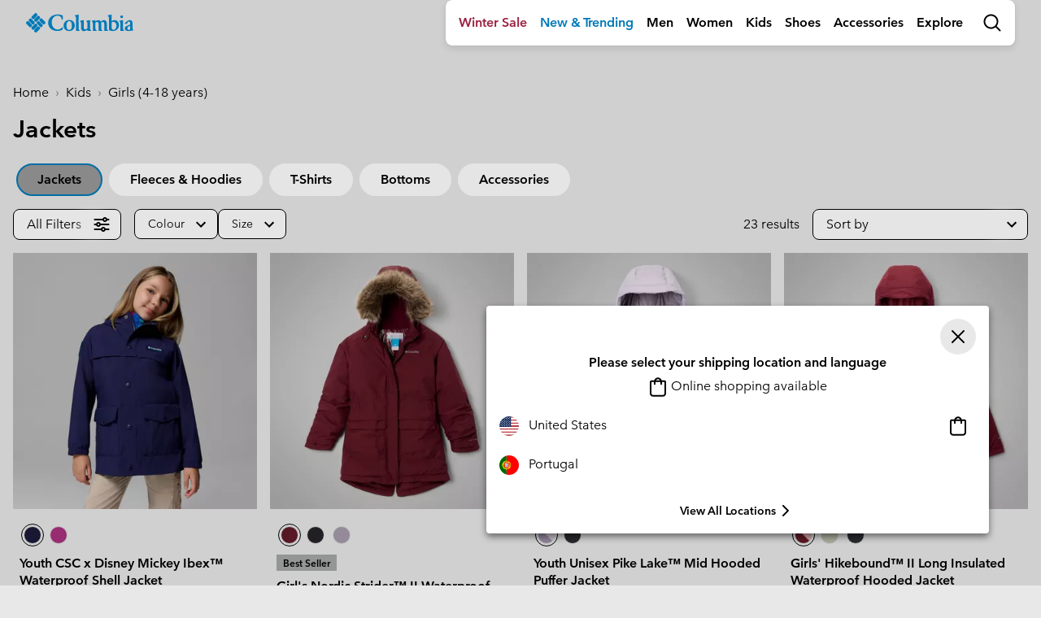

--- FILE ---
content_type: text/html
request_url: https://tzm.px-cloud.net/ns?c=4bab3b50-f6b2-11f0-a941-77747c9ecfda
body_size: 172
content:
tShyO7ASMKmgIXNLN6tzJcyvSs1XPKgrQq7-PgIp2X7MYWqypqYJ7OfqJ8GGEES9DnImaYAWrbU55mgrEKi2EEg_RqCJoYsnnx4cmw6xZ9MminoQk1gxFMUS5fN_yLk8sBtE9kHPeMd6MmxU_e2jtyw_gZ8-eFdaU12dHXeIC0K2

--- FILE ---
content_type: text/html;charset=UTF-8
request_url: https://www.columbiasportswear.pt/on/demandware.store/Sites-Columbia_INT-Site/en_PT/Search-UpdateGrid?cgid=kids-girls-jackets&sz=16&start=20&selectedUrl=https%3A%2F%2Fwww.columbiasportswear.pt%2Fon%2Fdemandware.store%2FSites-Columbia_INT-Site%2Fen_PT%2FSearch-UpdateGrid%3Fcgid%3Dkids-girls-jackets%26sz%3D16%26start%3D20
body_size: 3853
content:
<script>
window.resources = window.resources || {};
window.resources.recommendations = {
    drawerTitle: 'More Like This'
}
</script>
























    










    
        <div class="col-6 col-lg-4 col-xl-3 js-grid-tile">
            <!-- CQuotient Activity Tracking (viewCategory-cquotient.js) -->
<script type="text/javascript">//<!--
/* <![CDATA[ */
(function(){
try {
    if(window.CQuotient) {
	var cq_params = {};
	
	cq_params.cookieId = window.CQuotient.getCQCookieId();
	cq_params.userId = window.CQuotient.getCQUserId();
	cq_params.emailId = CQuotient.getCQHashedEmail();
	cq_params.loginId = CQuotient.getCQHashedLogin();
	cq_params.accumulate = true;
	cq_params.products = [{
	    id: '2090602',
	    sku: ''
	}];
	cq_params.categoryId = 'kids-girls-jackets';
	cq_params.refinements = '[{\"name\":\"Category\",\"value\":\"kids-girls-jackets\"}]';
	cq_params.personalized = 'true';
	cq_params.sortingRule = 'NEW ARRIVALS + Psorting';
	cq_params.imageUUID = '__UNDEFINED__';
	cq_params.realm = "BCPX";
	cq_params.siteId = "Columbia_INT";
	cq_params.instanceType = "prd";
	cq_params.queryLocale = "en_PT";
	cq_params.locale = window.CQuotient.locale;
	
	if(window.CQuotient.sendActivity)
	    window.CQuotient.sendActivity(CQuotient.clientId, 'viewCategory', cq_params);
	else
	    window.CQuotient.activities.push({
	    	activityType: 'viewCategory',
	    	parameters: cq_params
	    });
  }
} catch(err) {}
})();
/* ]]> */
// -->
</script>
<script type="text/javascript">//<!--
/* <![CDATA[ (viewCategoryProduct-active_data.js) */
(function(){
try {
	if (dw.ac) {
		var search_params = {};
		search_params.persd = 'true';
		search_params.refs = '[{\"name\":\"Category\",\"value\":\"kids-girls-jackets\"}]';
		search_params.sort = 'NEW ARRIVALS + Psorting';
		search_params.imageUUID = '';
		search_params.searchID = 'cb857c89-597d-44e4-8f45-e570e29d6fee';
		search_params.locale = 'en_PT';
		search_params.queryLocale = 'en_PT';
		search_params.showProducts = 'true';
		dw.ac.applyContext({category: "kids-girls-jackets", searchData: search_params});
		if (typeof dw.ac._scheduleDataSubmission === "function") {
			dw.ac._scheduleDataSubmission();
		}
	}
} catch(err) {}
})();
/* ]]> */
// -->
</script>
<script type="text/javascript">//<!--
/* <![CDATA[ (viewProduct-active_data.js) */
dw.ac._capture({id: "2090602", type: "searchhit"});
/* ]]> */
// -->
</script>
                
                    

<div class="product" data-pid="2090602" data-dtm-name="null-2090602">
    



<div class="product-tile " tabindex="0" aria-expanded="false"
    data-tile-recs-url="/on/demandware.store/Sites-Columbia_INT-Site/en_PT/Tile-AjaxRecommendations?pid=2090602"
>
    <div class="product-tile__wrapper" tabindex="-1">
        
<div class="tile__image-container background-image-loader ">
    
    
    
    
    
    
    

    

    
        
            
                
            
            
            
            <a href="/en_PT/2090602.html?dwvar_2090602_color=624" title="Rich Wine" data-img-variant-id="2090602624"  class="selected">
                
                    
                    
                    
                    
                    
                    <img class="tile__image tile__image--primary w-100
                        lazy
                        blur-enabled"
                        src="https://columbia.scene7.com/is/image/ColumbiaSportswear2/GridPlaceholder-COL"
                        data-src="https://media.columbia.com/i/columbia/2090602_624_f_pu?w=375&amp;h=394&amp;fmt=auto"
                        alt="Youth Puffect Puffer Vest, Color: Rich Wine, image 1"
                        onerror="window.imageError(this)"/>
                    
                        <img class="tile__image tile__image--alt w-100"
                            src="https://columbia.scene7.com/is/image/ColumbiaSportswear2/GridPlaceholder-COL"
                            data-src="https://media.columbia.com/i/columbia/2090602_624_b_pu?w=375&amp;h=394&amp;fmt=auto"
                            alt="Youth Puffect Puffer Vest, Color: Rich Wine, image 2"
                            onerror="window.imageError(this)"/>

                    
                
            </a>
        
            
                
            
            
            
            <a href="/en_PT/2090602.html?dwvar_2090602_color=397" title="Stone Green, Greenscape" data-img-variant-id="2090602397"  class="">
                
                    
                    
                    
                    
                    
                    <img class="tile__image tile__image--primary w-100
                        
                        "
                        src="https://columbia.scene7.com/is/image/ColumbiaSportswear2/GridPlaceholder-COL"
                        data-src="https://media.columbia.com/i/columbia/2090602_397_f_pu?w=375&amp;h=394&amp;fmt=auto"
                        alt="Youth Puffect Puffer Vest, Color: Stone Green, Greenscape, image 3"
                        onerror="window.imageError(this)"/>
                    
                        <img class="tile__image tile__image--alt w-100"
                            src="https://columbia.scene7.com/is/image/ColumbiaSportswear2/GridPlaceholder-COL"
                            data-src="https://media.columbia.com/i/columbia/2090602_397_b_pu?w=375&amp;h=394&amp;fmt=auto"
                            alt="Youth Puffect Puffer Vest, Color: Stone Green, Greenscape, image 4"
                            onerror="window.imageError(this)"/>

                    
                
            </a>
        
            
                
            
            
            
            <a href="/en_PT/2090602.html?dwvar_2090602_color=010" title="Black" data-img-variant-id="2090602010"  class="">
                
                    
                    
                    
                    
                    
                    <img class="tile__image tile__image--primary w-100
                        
                        "
                        src="https://columbia.scene7.com/is/image/ColumbiaSportswear2/GridPlaceholder-COL"
                        data-src="https://media.columbia.com/i/columbia/2090602_010_f_pu?w=375&amp;h=394&amp;fmt=auto"
                        alt="Youth Puffect Puffer Vest, Color: Black, image 5"
                        onerror="window.imageError(this)"/>
                    
                        <img class="tile__image tile__image--alt w-100"
                            src="https://columbia.scene7.com/is/image/ColumbiaSportswear2/GridPlaceholder-COL"
                            data-src="https://media.columbia.com/i/columbia/2090602_010_b_pu?w=375&amp;h=394&amp;fmt=auto"
                            alt="Youth Puffect Puffer Vest, Color: Black, image 6"
                            onerror="window.imageError(this)"/>

                    
                
            </a>
        
    
</div>


        <div class="product-tile__body">
            
                <div class="product-tile__color-swatch">
                    




<div class="swiper-container swiper-container--swatches color-swatches">
    <div class="swiper-wrapper">
        
            
                
                
                
                <div class="swiper-slide">
                    <a href="/en_PT/2090602.html?dwvar_2090602_color=624"
                        class="js-color-swatch swatch swatch--tile swatch--color selected"
                        data-quickview-url="/on/demandware.store/Sites-Columbia_INT-Site/en_PT/Product-ShowQuickView?pid=2090602&amp;dwvar_2090602_color=624"
                        data-variant-id="2090602624">
                        <span
                            data-index="0.0"
                            title="Rich Wine"
                            class="swatch__core"
                            style="background-image: url(https://media.columbia.com/i/columbia/2090602_624_sw_sw?w=42&amp;h=42&amp;fmt=auto), url(https://media.columbia.com/i/columbia/ImagePlaceholder_COL_sw?w=42&amp;h=42&amp;fmt=auto)">
                            Rich Wine
                        </span>
                    </a>
                </div>
            
                
                
                
                <div class="swiper-slide">
                    <a href="/en_PT/2090602.html?dwvar_2090602_color=397"
                        class="js-color-swatch swatch swatch--tile swatch--color "
                        data-quickview-url="/on/demandware.store/Sites-Columbia_INT-Site/en_PT/Product-ShowQuickView?pid=2090602&amp;dwvar_2090602_color=397"
                        data-variant-id="2090602397">
                        <span
                            data-index="1.0"
                            title="Stone Green, Greenscape"
                            class="swatch__core"
                            style="background-image: url(https://media.columbia.com/i/columbia/2090602_397_sw_sw?w=42&amp;h=42&amp;fmt=auto), url(https://media.columbia.com/i/columbia/ImagePlaceholder_COL_sw?w=42&amp;h=42&amp;fmt=auto)">
                            Stone Green, Greenscape
                        </span>
                    </a>
                </div>
            
                
                
                
                <div class="swiper-slide">
                    <a href="/en_PT/2090602.html?dwvar_2090602_color=010"
                        class="js-color-swatch swatch swatch--tile swatch--color "
                        data-quickview-url="/on/demandware.store/Sites-Columbia_INT-Site/en_PT/Product-ShowQuickView?pid=2090602&amp;dwvar_2090602_color=010"
                        data-variant-id="2090602010">
                        <span
                            data-index="2.0"
                            title="Black"
                            class="swatch__core"
                            style="background-image: url(https://media.columbia.com/i/columbia/2090602_010_sw_sw?w=42&amp;h=42&amp;fmt=auto), url(https://media.columbia.com/i/columbia/ImagePlaceholder_COL_sw?w=42&amp;h=42&amp;fmt=auto)">
                            Black
                        </span>
                    </a>
                </div>
            
            
        
    </div>
    
        <div class="swiper-button-prev swatches">
            <svg class="swiper-icon-cont">
                <use href="#chevron_left"></use>
            </svg>
        </div>
        <div class="swiper-button-next swatches">
            <svg class="swiper-icon-cont">
                <use href="#chevron_right"></use>
            </svg>
        </div>
    
</div>

                </div>
            

            
    

    



            
<h2 class="product-tile__title pdp-link" itemprop="name">
    <a class="link js-tile-link" href="/en_PT/2090602.html?dwvar_2090602_color=624" itemprop="url" >Youth Puffect&trade; Puffer Vest</a>
</h2>


            
                

            

            
                
    <div class="product-badge--tech order-2">
        <div class="product-badge--tech__text h5">
            Synthetic Down
        </div>
    </div>


            

            
            
            

            <div class="d-flex justify-content-between align-items-center my-3">
                

                
                    
<div class="product__add-to-cart__quickshop">
    <button data-link="/on/demandware.store/Sites-Columbia_INT-Site/en_PT/Product-ShowQuickView?pid=2090602&amp;dwvar_2090602_color=624" class="js-quickview btn btn-icon btn-icon--sm btn-flat--ltgrey mb-0" >
        <svg><use href="#quickshop"></use></svg>
    </button>

    
</div>

                
            </div>

            <div class="product-tile__footer">
                


                

                

            </div>
        </div>
    </div>
</div>

</div>

                
            
        </div>
    
    

    










    
        <div class="col-6 col-lg-4 col-xl-3 js-grid-tile">
            <!-- CQuotient Activity Tracking (viewCategory-cquotient.js) -->
<script type="text/javascript">//<!--
/* <![CDATA[ */
(function(){
try {
    if(window.CQuotient) {
	var cq_params = {};
	
	cq_params.cookieId = window.CQuotient.getCQCookieId();
	cq_params.userId = window.CQuotient.getCQUserId();
	cq_params.emailId = CQuotient.getCQHashedEmail();
	cq_params.loginId = CQuotient.getCQHashedLogin();
	cq_params.accumulate = true;
	cq_params.products = [{
	    id: '2144241',
	    sku: ''
	}];
	cq_params.categoryId = 'kids-girls-jackets';
	cq_params.refinements = '[{\"name\":\"Category\",\"value\":\"kids-girls-jackets\"}]';
	cq_params.personalized = 'true';
	cq_params.sortingRule = 'NEW ARRIVALS + Psorting';
	cq_params.imageUUID = '__UNDEFINED__';
	cq_params.realm = "BCPX";
	cq_params.siteId = "Columbia_INT";
	cq_params.instanceType = "prd";
	cq_params.queryLocale = "en_PT";
	cq_params.locale = window.CQuotient.locale;
	
	if(window.CQuotient.sendActivity)
	    window.CQuotient.sendActivity(CQuotient.clientId, 'viewCategory', cq_params);
	else
	    window.CQuotient.activities.push({
	    	activityType: 'viewCategory',
	    	parameters: cq_params
	    });
  }
} catch(err) {}
})();
/* ]]> */
// -->
</script>
<script type="text/javascript">//<!--
/* <![CDATA[ (viewCategoryProduct-active_data.js) */
(function(){
try {
	if (dw.ac) {
		var search_params = {};
		search_params.persd = 'true';
		search_params.refs = '[{\"name\":\"Category\",\"value\":\"kids-girls-jackets\"}]';
		search_params.sort = 'NEW ARRIVALS + Psorting';
		search_params.imageUUID = '';
		search_params.searchID = 'cb857c89-597d-44e4-8f45-e570e29d6fee';
		search_params.locale = 'en_PT';
		search_params.queryLocale = 'en_PT';
		search_params.showProducts = 'true';
		dw.ac.applyContext({category: "kids-girls-jackets", searchData: search_params});
		if (typeof dw.ac._scheduleDataSubmission === "function") {
			dw.ac._scheduleDataSubmission();
		}
	}
} catch(err) {}
})();
/* ]]> */
// -->
</script>
<script type="text/javascript">//<!--
/* <![CDATA[ (viewProduct-active_data.js) */
dw.ac._capture({id: "2144241", type: "searchhit"});
/* ]]> */
// -->
</script>
                
                    

<div class="product" data-pid="2144241" data-dtm-name="null-2144241">
    



<div class="product-tile " tabindex="0" aria-expanded="false"
    data-tile-recs-url="/on/demandware.store/Sites-Columbia_INT-Site/en_PT/Tile-AjaxRecommendations?pid=2144241"
>
    <div class="product-tile__wrapper" tabindex="-1">
        
<div class="tile__image-container background-image-loader ">
    
    
    
    
    
    
    

    

    
        
            
                
            
            
            
            <a href="/en_PT/2144241.html?dwvar_2144241_color=433" title="Mountain Blue, Collegiate Navy" data-img-variant-id="2144241433"  class="selected">
                
                    
                    
                    
                    
                    
                    <img class="tile__image tile__image--primary w-100
                        lazy
                        blur-enabled"
                        src="https://columbia.scene7.com/is/image/ColumbiaSportswear2/GridPlaceholder-COL"
                        data-src="https://media.columbia.com/i/columbia/2144241_433_f_pu?w=375&amp;h=394&amp;fmt=auto"
                        alt="Youth Powder Lite Insulated Gilet, Color: Mountain Blue, Collegiate Navy, image 1"
                        onerror="window.imageError(this)"/>
                    
                        <img class="tile__image tile__image--alt w-100"
                            src="https://columbia.scene7.com/is/image/ColumbiaSportswear2/GridPlaceholder-COL"
                            data-src="https://media.columbia.com/i/columbia/2144241_433_b_pu?w=375&amp;h=394&amp;fmt=auto"
                            alt="Youth Powder Lite Insulated Gilet, Color: Mountain Blue, Collegiate Navy, image 2"
                            onerror="window.imageError(this)"/>

                    
                
            </a>
        
            
                
            
            
            
            <a href="/en_PT/2144241.html?dwvar_2144241_color=010" title="Black" data-img-variant-id="2144241010"  class="">
                
                    
                    
                    
                    
                    
                    <img class="tile__image tile__image--primary w-100
                        
                        "
                        src="https://columbia.scene7.com/is/image/ColumbiaSportswear2/GridPlaceholder-COL"
                        data-src="https://media.columbia.com/i/columbia/2144241_010_f_pu?w=375&amp;h=394&amp;fmt=auto"
                        alt="Youth Powder Lite Insulated Gilet, Color: Black, image 3"
                        onerror="window.imageError(this)"/>
                    
                        <img class="tile__image tile__image--alt w-100"
                            src="https://columbia.scene7.com/is/image/ColumbiaSportswear2/GridPlaceholder-COL"
                            data-src="https://media.columbia.com/i/columbia/2144241_010_b_pu?w=375&amp;h=394&amp;fmt=auto"
                            alt="Youth Powder Lite Insulated Gilet, Color: Black, image 4"
                            onerror="window.imageError(this)"/>

                    
                
            </a>
        
    
</div>


        <div class="product-tile__body">
            
                <div class="product-tile__color-swatch">
                    




<div class="swiper-container swiper-container--swatches color-swatches">
    <div class="swiper-wrapper">
        
            
                
                
                
                <div class="swiper-slide">
                    <a href="/en_PT/2144241.html?dwvar_2144241_color=433"
                        class="js-color-swatch swatch swatch--tile swatch--color selected"
                        data-quickview-url="/on/demandware.store/Sites-Columbia_INT-Site/en_PT/Product-ShowQuickView?pid=2144241&amp;dwvar_2144241_color=433"
                        data-variant-id="2144241433">
                        <span
                            data-index="0.0"
                            title="Mountain Blue, Collegiate Navy"
                            class="swatch__core"
                            style="background-image: url(https://media.columbia.com/i/columbia/2144241_433_sw_sw?w=42&amp;h=42&amp;fmt=auto), url(https://media.columbia.com/i/columbia/ImagePlaceholder_COL_sw?w=42&amp;h=42&amp;fmt=auto)">
                            Mountain Blue, Collegiate Navy
                        </span>
                    </a>
                </div>
            
                
                
                
                <div class="swiper-slide">
                    <a href="/en_PT/2144241.html?dwvar_2144241_color=010"
                        class="js-color-swatch swatch swatch--tile swatch--color "
                        data-quickview-url="/on/demandware.store/Sites-Columbia_INT-Site/en_PT/Product-ShowQuickView?pid=2144241&amp;dwvar_2144241_color=010"
                        data-variant-id="2144241010">
                        <span
                            data-index="1.0"
                            title="Black"
                            class="swatch__core"
                            style="background-image: url(https://media.columbia.com/i/columbia/2144241_010_sw_sw?w=42&amp;h=42&amp;fmt=auto), url(https://media.columbia.com/i/columbia/ImagePlaceholder_COL_sw?w=42&amp;h=42&amp;fmt=auto)">
                            Black
                        </span>
                    </a>
                </div>
            
            
        
    </div>
    
        <div class="swiper-button-prev swatches">
            <svg class="swiper-icon-cont">
                <use href="#chevron_left"></use>
            </svg>
        </div>
        <div class="swiper-button-next swatches">
            <svg class="swiper-icon-cont">
                <use href="#chevron_right"></use>
            </svg>
        </div>
    
</div>

                </div>
            

            
    

    



            
<h2 class="product-tile__title pdp-link" itemprop="name">
    <a class="link js-tile-link" href="/en_PT/2144241.html?dwvar_2144241_color=433" itemprop="url" >Youth Powder Lite&trade; Insulated Gilet</a>
</h2>


            
                

            

            
                
    <div class="product-badge--tech order-2">
        <div class="product-badge--tech__text h5">
            Lightweight
        </div>
    </div>


            

            
            
            

            <div class="d-flex justify-content-between align-items-center my-3">
                

                
                    
<div class="product__add-to-cart__quickshop">
    <button data-link="/on/demandware.store/Sites-Columbia_INT-Site/en_PT/Product-ShowQuickView?pid=2144241&amp;dwvar_2144241_color=433" class="js-quickview btn btn-icon btn-icon--sm btn-flat--ltgrey mb-0" >
        <svg><use href="#quickshop"></use></svg>
    </button>

    
</div>

                
            </div>

            <div class="product-tile__footer">
                


                

                

            </div>
        </div>
    </div>
</div>

</div>

                
            
        </div>
    
    

    










    
        <div class="col-6 col-lg-4 col-xl-3 js-grid-tile">
            <!-- CQuotient Activity Tracking (viewCategory-cquotient.js) -->
<script type="text/javascript">//<!--
/* <![CDATA[ */
(function(){
try {
    if(window.CQuotient) {
	var cq_params = {};
	
	cq_params.cookieId = window.CQuotient.getCQCookieId();
	cq_params.userId = window.CQuotient.getCQUserId();
	cq_params.emailId = CQuotient.getCQHashedEmail();
	cq_params.loginId = CQuotient.getCQHashedLogin();
	cq_params.accumulate = true;
	cq_params.products = [{
	    id: '195982236216',
	    sku: ''
	}];
	cq_params.categoryId = 'kids-girls-jackets';
	cq_params.refinements = '[{\"name\":\"Category\",\"value\":\"kids-girls-jackets\"}]';
	cq_params.personalized = 'true';
	cq_params.sortingRule = 'NEW ARRIVALS + Psorting';
	cq_params.imageUUID = '__UNDEFINED__';
	cq_params.realm = "BCPX";
	cq_params.siteId = "Columbia_INT";
	cq_params.instanceType = "prd";
	cq_params.queryLocale = "en_PT";
	cq_params.locale = window.CQuotient.locale;
	
	if(window.CQuotient.sendActivity)
	    window.CQuotient.sendActivity(CQuotient.clientId, 'viewCategory', cq_params);
	else
	    window.CQuotient.activities.push({
	    	activityType: 'viewCategory',
	    	parameters: cq_params
	    });
  }
} catch(err) {}
})();
/* ]]> */
// -->
</script>
<script type="text/javascript">//<!--
/* <![CDATA[ (viewCategoryProduct-active_data.js) */
(function(){
try {
	if (dw.ac) {
		var search_params = {};
		search_params.persd = 'true';
		search_params.refs = '[{\"name\":\"Category\",\"value\":\"kids-girls-jackets\"}]';
		search_params.sort = 'NEW ARRIVALS + Psorting';
		search_params.imageUUID = '';
		search_params.searchID = 'cb857c89-597d-44e4-8f45-e570e29d6fee';
		search_params.locale = 'en_PT';
		search_params.queryLocale = 'en_PT';
		search_params.showProducts = 'true';
		dw.ac.applyContext({category: "kids-girls-jackets", searchData: search_params});
		if (typeof dw.ac._scheduleDataSubmission === "function") {
			dw.ac._scheduleDataSubmission();
		}
	}
} catch(err) {}
})();
/* ]]> */
// -->
</script>
<script type="text/javascript">//<!--
/* <![CDATA[ (viewProduct-active_data.js) */
dw.ac._capture({id: "195982236216", type: "searchhit"});
/* ]]> */
// -->
</script>
                
                    

<div class="product" data-pid="195982236216" data-dtm-name="null-195982236216">
    



<div class="product-tile " tabindex="0" aria-expanded="false"
    data-tile-recs-url="/on/demandware.store/Sites-Columbia_INT-Site/en_PT/Tile-AjaxRecommendations?pid=195982236216"
>
    <div class="product-tile__wrapper" tabindex="-1">
        
<div class="tile__image-container background-image-loader ">
    
    
    
    
    
    
    

    

    
        
            
                
            
            
            
            <a href="/en_PT/195982236216.html?dwvar_195982236216_color=348" title="Safari" data-img-variant-id="195982236216348"  class="selected">
                
                    
                    
                    
                    
                    
                    <img class="tile__image tile__image--primary w-100
                        lazy
                        blur-enabled"
                        src="https://columbia.scene7.com/is/image/ColumbiaSportswear2/GridPlaceholder-COL"
                        data-src="https://media.columbia.com/i/columbia/2116011_348_f_pu?w=375&amp;h=394&amp;fmt=auto"
                        alt="Youth Challenger II Windbreaker, Color: Safari, image 1"
                        onerror="window.imageError(this)"/>
                    
                        <img class="tile__image tile__image--alt w-100"
                            src="https://columbia.scene7.com/is/image/ColumbiaSportswear2/GridPlaceholder-COL"
                            data-src="https://media.columbia.com/i/columbia/2116011_348_b_pu?w=375&amp;h=394&amp;fmt=auto"
                            alt="Youth Challenger II Windbreaker, Color: Safari, image 2"
                            onerror="window.imageError(this)"/>

                    
                
            </a>
        
    
</div>


        <div class="product-tile__body">
            
                <div class="product-tile__color-swatch">
                    




<div class="swiper-container swiper-container--swatches color-swatches">
    <div class="swiper-wrapper">
        
            
                
                
                
                <div class="swiper-slide">
                    <a href="/en_PT/195982236216.html?dwvar_195982236216_color=348"
                        class="js-color-swatch swatch swatch--tile swatch--color selected"
                        data-quickview-url="/on/demandware.store/Sites-Columbia_INT-Site/en_PT/Product-ShowQuickView?pid=195982236216&amp;dwvar_195982236216_color=348"
                        data-variant-id="195982236216348">
                        <span
                            data-index="0.0"
                            title="Safari"
                            class="swatch__core"
                            style="background-image: url(https://media.columbia.com/i/columbia/2116011_348_sw_sw?w=42&amp;h=42&amp;fmt=auto), url(https://media.columbia.com/i/columbia/ImagePlaceholder_COL_sw?w=42&amp;h=42&amp;fmt=auto)">
                            Safari
                        </span>
                    </a>
                </div>
            
            
        
    </div>
    
        <div class="swiper-button-prev swatches">
            <svg class="swiper-icon-cont">
                <use href="#chevron_left"></use>
            </svg>
        </div>
        <div class="swiper-button-next swatches">
            <svg class="swiper-icon-cont">
                <use href="#chevron_right"></use>
            </svg>
        </div>
    
</div>

                </div>
            

            
    

    



            
<h2 class="product-tile__title pdp-link" itemprop="name">
    <a class="link js-tile-link" href="/en_PT/195982236216.html?dwvar_195982236216_color=348" itemprop="url" >Youth Challenger&trade; II Windbreaker</a>
</h2>


            
                

            

            
                

            

            
            
            

            <div class="d-flex justify-content-between align-items-center my-3">
                

                
                    
<div class="product__add-to-cart__quickshop">
    <button data-link="/on/demandware.store/Sites-Columbia_INT-Site/en_PT/Product-ShowQuickView?pid=195982236216" class="js-quickview btn btn-icon btn-icon--sm btn-flat--ltgrey mb-0" >
        <svg><use href="#quickshop"></use></svg>
    </button>

    
</div>

                
            </div>

            <div class="product-tile__footer">
                


                

                

            </div>
        </div>
    </div>
</div>

</div>

                
            
        </div>
    
    















<div class="col-12 px-0 product-grid-footer"
     data-sort-options="{&quot;options&quot;:[{&quot;displayName&quot;:&quot;Price: Low to High&quot;,&quot;id&quot;:&quot;price-low-to-high&quot;,&quot;url&quot;:&quot;https://www.columbiasportswear.pt/on/demandware.store/Sites-Columbia_INT-Site/en_PT/Search-UpdateGrid?cgid=kids-girls-jackets&amp;srule=price-low-to-high&amp;start=0&amp;sz=23&quot;},{&quot;displayName&quot;:&quot;Price: High to Low&quot;,&quot;id&quot;:&quot;price-high-to-low&quot;,&quot;url&quot;:&quot;https://www.columbiasportswear.pt/on/demandware.store/Sites-Columbia_INT-Site/en_PT/Search-UpdateGrid?cgid=kids-girls-jackets&amp;srule=price-high-to-low&amp;start=0&amp;sz=23&quot;},{&quot;displayName&quot;:&quot;Featured&quot;,&quot;id&quot;:&quot;featured&quot;,&quot;url&quot;:&quot;https://www.columbiasportswear.pt/on/demandware.store/Sites-Columbia_INT-Site/en_PT/Search-UpdateGrid?cgid=kids-girls-jackets&amp;srule=Landing%20Page%20EU&amp;start=0&amp;sz=23&quot;},{&quot;displayName&quot;:&quot;Newest&quot;,&quot;id&quot;:&quot;new&quot;,&quot;url&quot;:&quot;https://www.columbiasportswear.pt/on/demandware.store/Sites-Columbia_INT-Site/en_PT/Search-UpdateGrid?cgid=kids-girls-jackets&amp;srule=new&amp;start=0&amp;sz=23&quot;},{&quot;displayName&quot;:&quot;Most Popular&quot;,&quot;id&quot;:&quot;most-popular&quot;,&quot;url&quot;:&quot;https://www.columbiasportswear.pt/on/demandware.store/Sites-Columbia_INT-Site/en_PT/Search-UpdateGrid?cgid=kids-girls-jackets&amp;srule=most-popular&amp;start=0&amp;sz=23&quot;},{&quot;displayName&quot;:&quot;Highest Rated&quot;,&quot;id&quot;:&quot;highest-rated&quot;,&quot;url&quot;:&quot;https://www.columbiasportswear.pt/on/demandware.store/Sites-Columbia_INT-Site/en_PT/Search-UpdateGrid?cgid=kids-girls-jackets&amp;srule=highest-rated&amp;start=0&amp;sz=23&quot;}],&quot;ruleId&quot;:&quot;NEW ARRIVALS + Psorting&quot;}"
     data-page-size="16.0"
     data-page-number="2" data-index-content=""
>

    <div class="loading-dots d-none">
    <span></span>
    <span></span>
    <span></span>
</div>

    

    
        <div class="subcat-aem-3 row">
            <div class="col-12">
                
	 

	
            </div>
        </div>
    

    
        <div class="text-center">
            <input class="js-deferred-products-async-url" type="hidden" value="https://www.columbiasportswear.pt/on/demandware.store/Sites-Columbia_INT-Site/en_PT/Search-UpdateGrid?cgid=kids-girls-jackets&amp;sz=16&amp;start=40" />
        </div>
    
    
    

    
        <div class="subcat-aem-4 d-flex">
            <div class="col-12">
                
	 

	
            </div>
        </div>
    

    <input type="hidden" class="permalink" value="https://www.columbiasportswear.pt/en_PT/c/kids-girls-jackets?https%3A%2F%2Fwww.columbiasportswear.pt%2Fen_PT%2Fc%2Fkids-girls-jackets=undefined&amp;start=0&amp;sz=36" />
    <input type="hidden" class="showAllStatus" value="end" />

    
        <input type="hidden" class="category-id" value="kids-girls-jackets" />
    
</div>


--- FILE ---
content_type: text/css
request_url: https://www.columbiasportswear.pt/on/demandware.static/Sites-Columbia_INT-Site/-/en_PT/v1768963903366/css/global.css
body_size: 75061
content:
h1,h2,h3,h4,h5,h6,.h1,.h2,.h3,.h4,.h5,.h6,strong,b,.font-weight-semi-bold,.font-weight-bold,.font-weight-bolder,.antialiased{text-rendering:optimizeLegibility;-webkit-font-smoothing:subpixel-antialiased;-webkit-font-smoothing:antialiased;-moz-osx-font-smoothing:grayscale}/* * Bootstrap v4.6.2 (https://getbootstrap.com/) * Copyright 2011-2022 The Bootstrap Authors * Copyright 2011-2022 Twitter, Inc. * Licensed under MIT (https://github.com/twbs/bootstrap/blob/main/LICENSE) */:root{--blue:#0070d2;--indigo:#6610f2;--purple:#6f42c1;--pink:#e83e8c;--red:#c00;--orange:#fd7e14;--yellow:#ffc107;--green:#008827;--teal:#20c997;--cyan:#17a2b8;--white:#fff;--gray:#7a7b7b;--gray-dark:#4e4f4f;--primary:#000;--secondary:#e8e8e8;--success:#008631;--info:#069;--warning:#c74904;--danger:#d42b2b;--light:#e8e8e8;--dark:#4e4f4f;--breakpoint-xs:0;--breakpoint-sm:480px;--breakpoint-md:768px;--breakpoint-lg:992px;--breakpoint-xl:1280px;--breakpoint-2xl:1536px;--font-family-sans-serif:Avenir,-apple-system,system-ui,BlinkMacSystemFont,"Segoe UI",Roboto,"Helvetica Neue","Helvetica","Lucinda Grande",Arial,sans-serif,"Apple Color Emoji","Segoe UI Emoji","Segoe UI Symbol";--font-family-monospace:SFMono-Regular,Menlo,Monaco,Consolas,"Liberation Mono","Courier New",monospace}*,*::before,*::after{-webkit-box-sizing:border-box;box-sizing:border-box}html{font-family:sans-serif;line-height:1.15;-webkit-text-size-adjust:100%;-webkit-tap-highlight-color:rgba(0,0,0,0)}article,aside,figcaption,figure,footer,header,hgroup,main,nav,section{display:block}body{margin:0;font-family:Avenir,-apple-system,system-ui,BlinkMacSystemFont,"Segoe UI",Roboto,"Helvetica Neue","Helvetica","Lucinda Grande",Arial,sans-serif,"Apple Color Emoji","Segoe UI Emoji","Segoe UI Symbol";font-size:1rem;font-weight:400;line-height:1.25;color:#000;text-align:left;background-color:#e8e8e8}[tabindex="-1"]:focus:not(:focus-visible){outline:0 !important}hr{-webkit-box-sizing:content-box;box-sizing:content-box;height:0;overflow:visible}h1,h2,h3,h4,h5,h6{margin-top:0;margin-bottom:.5rem}p{margin-top:0;margin-bottom:1rem}abbr[title],abbr[data-original-title]{text-decoration:underline;-webkit-text-decoration:underline dotted;text-decoration:underline dotted;cursor:help;border-bottom:0;-webkit-text-decoration-skip-ink:none;text-decoration-skip-ink:none}address{margin-bottom:1rem;font-style:normal;line-height:inherit}ol,ul,dl{margin-top:0;margin-bottom:1rem}ol ol,ul ul,ol ul,ul ol{margin-bottom:0}dt{font-weight:700}dd{margin-bottom:.5rem;margin-left:0}blockquote{margin:0 0 1rem}b,strong{font-weight:700}small{font-size:80%}sub,sup{position:relative;font-size:75%;line-height:0;vertical-align:baseline}sub{bottom:-0.25em}sup{top:-0.5em}a{color:#000;text-decoration:underline;background-color:rgba(0,0,0,0)}a:hover{color:#7a7b7b;text-decoration:underline}a:not([href]):not([class]){color:inherit;text-decoration:none}a:not([href]):not([class]):hover{color:inherit;text-decoration:none}pre,code,kbd,samp{font-family:SFMono-Regular,Menlo,Monaco,Consolas,"Liberation Mono","Courier New",monospace;font-size:1em}pre{margin-top:0;margin-bottom:1rem;overflow:auto;-ms-overflow-style:scrollbar}figure{margin:0 0 1rem}img{vertical-align:middle;border-style:none}svg{overflow:hidden;vertical-align:middle}table{border-collapse:collapse}caption{padding-top:.75rem;padding-bottom:.75rem;color:#7a7b7b;text-align:left;caption-side:bottom}th{text-align:inherit;text-align:-webkit-match-parent}label{display:inline-block;margin-bottom:.5rem}button{border-radius:0}button:focus:not(:focus-visible){outline:0}input,button,select,optgroup,textarea{margin:0;font-family:inherit;font-size:inherit;line-height:inherit}button,input{overflow:visible}button,select{text-transform:none}[role=button]{cursor:pointer}select{word-wrap:normal}button,[type=button],[type=reset],[type=submit]{-webkit-appearance:button}button:not(:disabled),[type=button]:not(:disabled),[type=reset]:not(:disabled),[type=submit]:not(:disabled){cursor:pointer}button::-moz-focus-inner,[type=button]::-moz-focus-inner,[type=reset]::-moz-focus-inner,[type=submit]::-moz-focus-inner{padding:0;border-style:none}input[type=radio],input[type=checkbox]{-webkit-box-sizing:border-box;box-sizing:border-box;padding:0}textarea{overflow:auto;resize:vertical}fieldset{min-width:0;padding:0;margin:0;border:0}legend{display:block;width:100%;max-width:100%;padding:0;margin-bottom:.5rem;font-size:1.5rem;line-height:inherit;color:inherit;white-space:normal}progress{vertical-align:baseline}[type=number]::-webkit-inner-spin-button,[type=number]::-webkit-outer-spin-button{height:auto}[type=search]{outline-offset:-2px;-webkit-appearance:none}[type=search]::-webkit-search-decoration{-webkit-appearance:none}::-webkit-file-upload-button{font:inherit;-webkit-appearance:button}output{display:inline-block}summary{display:list-item;cursor:pointer}template{display:none}[hidden]{display:none !important}h1,h2,h3,h4,h5,h6,.h1,.h2,.h3,.h4,.h5,.h6{margin-bottom:.5rem;font-family:Avenir,-apple-system,system-ui,BlinkMacSystemFont,"Segoe UI",Roboto,"Helvetica Neue","Helvetica","Lucinda Grande",Arial,sans-serif,"Apple Color Emoji","Segoe UI Emoji","Segoe UI Symbol";font-weight:700;line-height:1.25}h1,.h1{font-size:1.5rem}h2,.h2{font-size:1.25rem}h3,.h3{font-size:1.125rem}h4,.h4{font-size:1rem}h5,.h5{font-size:1rem}h6,.h6{font-size:1rem}.lead{font-size:1.25rem;font-weight:400}.display-1{font-size:3.75rem;font-weight:700;line-height:1}.display-2{font-size:3rem;font-weight:700;line-height:1}.display-3{font-size:2.25rem;font-weight:700;line-height:1}.display-4{font-size:1.875rem;font-weight:700;line-height:1}hr{margin-top:1rem;margin-bottom:1rem;border:0;border-top:1px solid rgba(0,0,0,.1)}small,.small{font-size:.875rem;font-weight:400}mark,.mark{padding:.2em;background-color:#fcf8e3}.list-unstyled{padding-left:0;list-style:none}.list-inline{padding-left:0;list-style:none}.list-inline-item{display:inline-block}.list-inline-item:not(:last-child){margin-right:.5rem}.initialism{font-size:90%;text-transform:uppercase}.blockquote{margin-bottom:1rem;font-size:1.25rem}.blockquote-footer{display:block;font-size:.875rem;color:#7a7b7b}.blockquote-footer::before{content:"— "}.img-fluid{max-width:100%;height:auto}.img-thumbnail{padding:.25rem;background-color:#e8e8e8;border:1px solid #bcbdbd;border-radius:0;max-width:100%;height:auto}.figure{display:inline-block}.figure-img{margin-bottom:.5rem;line-height:1}.figure-caption{font-size:90%;color:#7a7b7b}.container,.container-fluid,.container-xl{width:100%;padding-right:.5rem;padding-left:.5rem;margin-right:auto;margin-left:auto}@media(min-width:1280px){.container-xl,.container-lg,.container-md,.container-sm,.container{max-width:1536px}}.row{display:-webkit-box;display:-ms-flexbox;display:flex;-ms-flex-wrap:wrap;flex-wrap:wrap;margin-right:-0.5rem;margin-left:-0.5rem}.no-gutters{margin-right:0;margin-left:0}.no-gutters>.col,.no-gutters>[class*=col-]{padding-right:0;padding-left:0}.col-2xl,.col-2xl-auto,.col-2xl-12,.col-2xl-11,.col-2xl-10,.col-2xl-9,.col-2xl-8,.col-2xl-7,.col-2xl-6,.col-2xl-5,.col-2xl-4,.col-2xl-3,.col-2xl-2,.col-2xl-1,.col-xl,.col-xl-auto,.col-xl-12,.col-xl-11,.col-xl-10,.col-xl-9,.col-xl-8,.col-xl-7,.col-xl-6,.col-xl-5,.col-xl-4,.col-xl-3,.col-xl-2,.col-xl-1,.col-lg,.col-lg-auto,.col-lg-12,.col-lg-11,.col-lg-10,.col-lg-9,.col-lg-8,.col-lg-7,.col-lg-6,.col-lg-5,.col-lg-4,.col-lg-3,.col-lg-2,.col-lg-1,.col-md,.col-md-auto,.col-md-12,.col-md-11,.col-md-10,.col-md-9,.col-md-8,.col-md-7,.col-md-6,.col-md-5,.col-md-4,.col-md-3,.col-md-2,.col-md-1,.col-sm,.col-sm-auto,.col-sm-12,.col-sm-11,.col-sm-10,.col-sm-9,.col-sm-8,.col-sm-7,.col-sm-6,.col-sm-5,.col-sm-4,.col-sm-3,.col-sm-2,.col-sm-1,.col,.col-auto,.col-12,.col-11,.col-10,.col-9,.col-8,.col-7,.col-6,.col-5,.col-4,.col-3,.col-2,.col-1{position:relative;width:100%;padding-right:.5rem;padding-left:.5rem}.col{-ms-flex-preferred-size:0;flex-basis:0;-webkit-box-flex:1;-ms-flex-positive:1;flex-grow:1;max-width:100%}.row-cols-1>*{-webkit-box-flex:0;-ms-flex:0 0 100%;flex:0 0 100%;max-width:100%}.row-cols-2>*{-webkit-box-flex:0;-ms-flex:0 0 50%;flex:0 0 50%;max-width:50%}.row-cols-3>*{-webkit-box-flex:0;-ms-flex:0 0 33.3333333333%;flex:0 0 33.3333333333%;max-width:33.3333333333%}.row-cols-4>*{-webkit-box-flex:0;-ms-flex:0 0 25%;flex:0 0 25%;max-width:25%}.row-cols-5>*{-webkit-box-flex:0;-ms-flex:0 0 20%;flex:0 0 20%;max-width:20%}.row-cols-6>*{-webkit-box-flex:0;-ms-flex:0 0 16.6666666667%;flex:0 0 16.6666666667%;max-width:16.6666666667%}.col-auto{-webkit-box-flex:0;-ms-flex:0 0 auto;flex:0 0 auto;width:auto;max-width:100%}.col-1{-webkit-box-flex:0;-ms-flex:0 0 8.33333333%;flex:0 0 8.33333333%;max-width:8.33333333%}.col-2{-webkit-box-flex:0;-ms-flex:0 0 16.66666667%;flex:0 0 16.66666667%;max-width:16.66666667%}.col-3{-webkit-box-flex:0;-ms-flex:0 0 25%;flex:0 0 25%;max-width:25%}.col-4{-webkit-box-flex:0;-ms-flex:0 0 33.33333333%;flex:0 0 33.33333333%;max-width:33.33333333%}.col-5{-webkit-box-flex:0;-ms-flex:0 0 41.66666667%;flex:0 0 41.66666667%;max-width:41.66666667%}.col-6{-webkit-box-flex:0;-ms-flex:0 0 50%;flex:0 0 50%;max-width:50%}.col-7{-webkit-box-flex:0;-ms-flex:0 0 58.33333333%;flex:0 0 58.33333333%;max-width:58.33333333%}.col-8{-webkit-box-flex:0;-ms-flex:0 0 66.66666667%;flex:0 0 66.66666667%;max-width:66.66666667%}.col-9{-webkit-box-flex:0;-ms-flex:0 0 75%;flex:0 0 75%;max-width:75%}.col-10{-webkit-box-flex:0;-ms-flex:0 0 83.33333333%;flex:0 0 83.33333333%;max-width:83.33333333%}.col-11{-webkit-box-flex:0;-ms-flex:0 0 91.66666667%;flex:0 0 91.66666667%;max-width:91.66666667%}.col-12{-webkit-box-flex:0;-ms-flex:0 0 100%;flex:0 0 100%;max-width:100%}.order-first{-webkit-box-ordinal-group:0;-ms-flex-order:-1;order:-1}.order-last{-webkit-box-ordinal-group:14;-ms-flex-order:13;order:13}.order-0{-webkit-box-ordinal-group:1;-ms-flex-order:0;order:0}.order-1{-webkit-box-ordinal-group:2;-ms-flex-order:1;order:1}.order-2{-webkit-box-ordinal-group:3;-ms-flex-order:2;order:2}.order-3{-webkit-box-ordinal-group:4;-ms-flex-order:3;order:3}.order-4{-webkit-box-ordinal-group:5;-ms-flex-order:4;order:4}.order-5{-webkit-box-ordinal-group:6;-ms-flex-order:5;order:5}.order-6{-webkit-box-ordinal-group:7;-ms-flex-order:6;order:6}.order-7{-webkit-box-ordinal-group:8;-ms-flex-order:7;order:7}.order-8{-webkit-box-ordinal-group:9;-ms-flex-order:8;order:8}.order-9{-webkit-box-ordinal-group:10;-ms-flex-order:9;order:9}.order-10{-webkit-box-ordinal-group:11;-ms-flex-order:10;order:10}.order-11{-webkit-box-ordinal-group:12;-ms-flex-order:11;order:11}.order-12{-webkit-box-ordinal-group:13;-ms-flex-order:12;order:12}.offset-1{margin-left:8.33333333%}.offset-2{margin-left:16.66666667%}.offset-3{margin-left:25%}.offset-4{margin-left:33.33333333%}.offset-5{margin-left:41.66666667%}.offset-6{margin-left:50%}.offset-7{margin-left:58.33333333%}.offset-8{margin-left:66.66666667%}.offset-9{margin-left:75%}.offset-10{margin-left:83.33333333%}.offset-11{margin-left:91.66666667%}@media(min-width:480px){.col-sm{-ms-flex-preferred-size:0;flex-basis:0;-webkit-box-flex:1;-ms-flex-positive:1;flex-grow:1;max-width:100%}.row-cols-sm-1>*{-webkit-box-flex:0;-ms-flex:0 0 100%;flex:0 0 100%;max-width:100%}.row-cols-sm-2>*{-webkit-box-flex:0;-ms-flex:0 0 50%;flex:0 0 50%;max-width:50%}.row-cols-sm-3>*{-webkit-box-flex:0;-ms-flex:0 0 33.3333333333%;flex:0 0 33.3333333333%;max-width:33.3333333333%}.row-cols-sm-4>*{-webkit-box-flex:0;-ms-flex:0 0 25%;flex:0 0 25%;max-width:25%}.row-cols-sm-5>*{-webkit-box-flex:0;-ms-flex:0 0 20%;flex:0 0 20%;max-width:20%}.row-cols-sm-6>*{-webkit-box-flex:0;-ms-flex:0 0 16.6666666667%;flex:0 0 16.6666666667%;max-width:16.6666666667%}.col-sm-auto{-webkit-box-flex:0;-ms-flex:0 0 auto;flex:0 0 auto;width:auto;max-width:100%}.col-sm-1{-webkit-box-flex:0;-ms-flex:0 0 8.33333333%;flex:0 0 8.33333333%;max-width:8.33333333%}.col-sm-2{-webkit-box-flex:0;-ms-flex:0 0 16.66666667%;flex:0 0 16.66666667%;max-width:16.66666667%}.col-sm-3{-webkit-box-flex:0;-ms-flex:0 0 25%;flex:0 0 25%;max-width:25%}.col-sm-4{-webkit-box-flex:0;-ms-flex:0 0 33.33333333%;flex:0 0 33.33333333%;max-width:33.33333333%}.col-sm-5{-webkit-box-flex:0;-ms-flex:0 0 41.66666667%;flex:0 0 41.66666667%;max-width:41.66666667%}.col-sm-6{-webkit-box-flex:0;-ms-flex:0 0 50%;flex:0 0 50%;max-width:50%}.col-sm-7{-webkit-box-flex:0;-ms-flex:0 0 58.33333333%;flex:0 0 58.33333333%;max-width:58.33333333%}.col-sm-8{-webkit-box-flex:0;-ms-flex:0 0 66.66666667%;flex:0 0 66.66666667%;max-width:66.66666667%}.col-sm-9{-webkit-box-flex:0;-ms-flex:0 0 75%;flex:0 0 75%;max-width:75%}.col-sm-10{-webkit-box-flex:0;-ms-flex:0 0 83.33333333%;flex:0 0 83.33333333%;max-width:83.33333333%}.col-sm-11{-webkit-box-flex:0;-ms-flex:0 0 91.66666667%;flex:0 0 91.66666667%;max-width:91.66666667%}.col-sm-12{-webkit-box-flex:0;-ms-flex:0 0 100%;flex:0 0 100%;max-width:100%}.order-sm-first{-webkit-box-ordinal-group:0;-ms-flex-order:-1;order:-1}.order-sm-last{-webkit-box-ordinal-group:14;-ms-flex-order:13;order:13}.order-sm-0{-webkit-box-ordinal-group:1;-ms-flex-order:0;order:0}.order-sm-1{-webkit-box-ordinal-group:2;-ms-flex-order:1;order:1}.order-sm-2{-webkit-box-ordinal-group:3;-ms-flex-order:2;order:2}.order-sm-3{-webkit-box-ordinal-group:4;-ms-flex-order:3;order:3}.order-sm-4{-webkit-box-ordinal-group:5;-ms-flex-order:4;order:4}.order-sm-5{-webkit-box-ordinal-group:6;-ms-flex-order:5;order:5}.order-sm-6{-webkit-box-ordinal-group:7;-ms-flex-order:6;order:6}.order-sm-7{-webkit-box-ordinal-group:8;-ms-flex-order:7;order:7}.order-sm-8{-webkit-box-ordinal-group:9;-ms-flex-order:8;order:8}.order-sm-9{-webkit-box-ordinal-group:10;-ms-flex-order:9;order:9}.order-sm-10{-webkit-box-ordinal-group:11;-ms-flex-order:10;order:10}.order-sm-11{-webkit-box-ordinal-group:12;-ms-flex-order:11;order:11}.order-sm-12{-webkit-box-ordinal-group:13;-ms-flex-order:12;order:12}.offset-sm-0{margin-left:0}.offset-sm-1{margin-left:8.33333333%}.offset-sm-2{margin-left:16.66666667%}.offset-sm-3{margin-left:25%}.offset-sm-4{margin-left:33.33333333%}.offset-sm-5{margin-left:41.66666667%}.offset-sm-6{margin-left:50%}.offset-sm-7{margin-left:58.33333333%}.offset-sm-8{margin-left:66.66666667%}.offset-sm-9{margin-left:75%}.offset-sm-10{margin-left:83.33333333%}.offset-sm-11{margin-left:91.66666667%}}@media(min-width:768px){.col-md{-ms-flex-preferred-size:0;flex-basis:0;-webkit-box-flex:1;-ms-flex-positive:1;flex-grow:1;max-width:100%}.row-cols-md-1>*{-webkit-box-flex:0;-ms-flex:0 0 100%;flex:0 0 100%;max-width:100%}.row-cols-md-2>*{-webkit-box-flex:0;-ms-flex:0 0 50%;flex:0 0 50%;max-width:50%}.row-cols-md-3>*{-webkit-box-flex:0;-ms-flex:0 0 33.3333333333%;flex:0 0 33.3333333333%;max-width:33.3333333333%}.row-cols-md-4>*{-webkit-box-flex:0;-ms-flex:0 0 25%;flex:0 0 25%;max-width:25%}.row-cols-md-5>*{-webkit-box-flex:0;-ms-flex:0 0 20%;flex:0 0 20%;max-width:20%}.row-cols-md-6>*{-webkit-box-flex:0;-ms-flex:0 0 16.6666666667%;flex:0 0 16.6666666667%;max-width:16.6666666667%}.col-md-auto{-webkit-box-flex:0;-ms-flex:0 0 auto;flex:0 0 auto;width:auto;max-width:100%}.col-md-1{-webkit-box-flex:0;-ms-flex:0 0 8.33333333%;flex:0 0 8.33333333%;max-width:8.33333333%}.col-md-2{-webkit-box-flex:0;-ms-flex:0 0 16.66666667%;flex:0 0 16.66666667%;max-width:16.66666667%}.col-md-3{-webkit-box-flex:0;-ms-flex:0 0 25%;flex:0 0 25%;max-width:25%}.col-md-4{-webkit-box-flex:0;-ms-flex:0 0 33.33333333%;flex:0 0 33.33333333%;max-width:33.33333333%}.col-md-5{-webkit-box-flex:0;-ms-flex:0 0 41.66666667%;flex:0 0 41.66666667%;max-width:41.66666667%}.col-md-6{-webkit-box-flex:0;-ms-flex:0 0 50%;flex:0 0 50%;max-width:50%}.col-md-7{-webkit-box-flex:0;-ms-flex:0 0 58.33333333%;flex:0 0 58.33333333%;max-width:58.33333333%}.col-md-8{-webkit-box-flex:0;-ms-flex:0 0 66.66666667%;flex:0 0 66.66666667%;max-width:66.66666667%}.col-md-9{-webkit-box-flex:0;-ms-flex:0 0 75%;flex:0 0 75%;max-width:75%}.col-md-10{-webkit-box-flex:0;-ms-flex:0 0 83.33333333%;flex:0 0 83.33333333%;max-width:83.33333333%}.col-md-11{-webkit-box-flex:0;-ms-flex:0 0 91.66666667%;flex:0 0 91.66666667%;max-width:91.66666667%}.col-md-12{-webkit-box-flex:0;-ms-flex:0 0 100%;flex:0 0 100%;max-width:100%}.order-md-first{-webkit-box-ordinal-group:0;-ms-flex-order:-1;order:-1}.order-md-last{-webkit-box-ordinal-group:14;-ms-flex-order:13;order:13}.order-md-0{-webkit-box-ordinal-group:1;-ms-flex-order:0;order:0}.order-md-1{-webkit-box-ordinal-group:2;-ms-flex-order:1;order:1}.order-md-2{-webkit-box-ordinal-group:3;-ms-flex-order:2;order:2}.order-md-3{-webkit-box-ordinal-group:4;-ms-flex-order:3;order:3}.order-md-4{-webkit-box-ordinal-group:5;-ms-flex-order:4;order:4}.order-md-5{-webkit-box-ordinal-group:6;-ms-flex-order:5;order:5}.order-md-6{-webkit-box-ordinal-group:7;-ms-flex-order:6;order:6}.order-md-7{-webkit-box-ordinal-group:8;-ms-flex-order:7;order:7}.order-md-8{-webkit-box-ordinal-group:9;-ms-flex-order:8;order:8}.order-md-9{-webkit-box-ordinal-group:10;-ms-flex-order:9;order:9}.order-md-10{-webkit-box-ordinal-group:11;-ms-flex-order:10;order:10}.order-md-11{-webkit-box-ordinal-group:12;-ms-flex-order:11;order:11}.order-md-12{-webkit-box-ordinal-group:13;-ms-flex-order:12;order:12}.offset-md-0{margin-left:0}.offset-md-1{margin-left:8.33333333%}.offset-md-2{margin-left:16.66666667%}.offset-md-3{margin-left:25%}.offset-md-4{margin-left:33.33333333%}.offset-md-5{margin-left:41.66666667%}.offset-md-6{margin-left:50%}.offset-md-7{margin-left:58.33333333%}.offset-md-8{margin-left:66.66666667%}.offset-md-9{margin-left:75%}.offset-md-10{margin-left:83.33333333%}.offset-md-11{margin-left:91.66666667%}}@media(min-width:992px){.col-lg{-ms-flex-preferred-size:0;flex-basis:0;-webkit-box-flex:1;-ms-flex-positive:1;flex-grow:1;max-width:100%}.row-cols-lg-1>*{-webkit-box-flex:0;-ms-flex:0 0 100%;flex:0 0 100%;max-width:100%}.row-cols-lg-2>*{-webkit-box-flex:0;-ms-flex:0 0 50%;flex:0 0 50%;max-width:50%}.row-cols-lg-3>*{-webkit-box-flex:0;-ms-flex:0 0 33.3333333333%;flex:0 0 33.3333333333%;max-width:33.3333333333%}.row-cols-lg-4>*{-webkit-box-flex:0;-ms-flex:0 0 25%;flex:0 0 25%;max-width:25%}.row-cols-lg-5>*{-webkit-box-flex:0;-ms-flex:0 0 20%;flex:0 0 20%;max-width:20%}.row-cols-lg-6>*{-webkit-box-flex:0;-ms-flex:0 0 16.6666666667%;flex:0 0 16.6666666667%;max-width:16.6666666667%}.col-lg-auto{-webkit-box-flex:0;-ms-flex:0 0 auto;flex:0 0 auto;width:auto;max-width:100%}.col-lg-1{-webkit-box-flex:0;-ms-flex:0 0 8.33333333%;flex:0 0 8.33333333%;max-width:8.33333333%}.col-lg-2{-webkit-box-flex:0;-ms-flex:0 0 16.66666667%;flex:0 0 16.66666667%;max-width:16.66666667%}.col-lg-3{-webkit-box-flex:0;-ms-flex:0 0 25%;flex:0 0 25%;max-width:25%}.col-lg-4{-webkit-box-flex:0;-ms-flex:0 0 33.33333333%;flex:0 0 33.33333333%;max-width:33.33333333%}.col-lg-5{-webkit-box-flex:0;-ms-flex:0 0 41.66666667%;flex:0 0 41.66666667%;max-width:41.66666667%}.col-lg-6{-webkit-box-flex:0;-ms-flex:0 0 50%;flex:0 0 50%;max-width:50%}.col-lg-7{-webkit-box-flex:0;-ms-flex:0 0 58.33333333%;flex:0 0 58.33333333%;max-width:58.33333333%}.col-lg-8{-webkit-box-flex:0;-ms-flex:0 0 66.66666667%;flex:0 0 66.66666667%;max-width:66.66666667%}.col-lg-9{-webkit-box-flex:0;-ms-flex:0 0 75%;flex:0 0 75%;max-width:75%}.col-lg-10{-webkit-box-flex:0;-ms-flex:0 0 83.33333333%;flex:0 0 83.33333333%;max-width:83.33333333%}.col-lg-11{-webkit-box-flex:0;-ms-flex:0 0 91.66666667%;flex:0 0 91.66666667%;max-width:91.66666667%}.col-lg-12{-webkit-box-flex:0;-ms-flex:0 0 100%;flex:0 0 100%;max-width:100%}.order-lg-first{-webkit-box-ordinal-group:0;-ms-flex-order:-1;order:-1}.order-lg-last{-webkit-box-ordinal-group:14;-ms-flex-order:13;order:13}.order-lg-0{-webkit-box-ordinal-group:1;-ms-flex-order:0;order:0}.order-lg-1{-webkit-box-ordinal-group:2;-ms-flex-order:1;order:1}.order-lg-2{-webkit-box-ordinal-group:3;-ms-flex-order:2;order:2}.order-lg-3{-webkit-box-ordinal-group:4;-ms-flex-order:3;order:3}.order-lg-4{-webkit-box-ordinal-group:5;-ms-flex-order:4;order:4}.order-lg-5{-webkit-box-ordinal-group:6;-ms-flex-order:5;order:5}.order-lg-6{-webkit-box-ordinal-group:7;-ms-flex-order:6;order:6}.order-lg-7{-webkit-box-ordinal-group:8;-ms-flex-order:7;order:7}.order-lg-8{-webkit-box-ordinal-group:9;-ms-flex-order:8;order:8}.order-lg-9{-webkit-box-ordinal-group:10;-ms-flex-order:9;order:9}.order-lg-10{-webkit-box-ordinal-group:11;-ms-flex-order:10;order:10}.order-lg-11{-webkit-box-ordinal-group:12;-ms-flex-order:11;order:11}.order-lg-12{-webkit-box-ordinal-group:13;-ms-flex-order:12;order:12}.offset-lg-0{margin-left:0}.offset-lg-1{margin-left:8.33333333%}.offset-lg-2{margin-left:16.66666667%}.offset-lg-3{margin-left:25%}.offset-lg-4{margin-left:33.33333333%}.offset-lg-5{margin-left:41.66666667%}.offset-lg-6{margin-left:50%}.offset-lg-7{margin-left:58.33333333%}.offset-lg-8{margin-left:66.66666667%}.offset-lg-9{margin-left:75%}.offset-lg-10{margin-left:83.33333333%}.offset-lg-11{margin-left:91.66666667%}}@media(min-width:1280px){.col-xl{-ms-flex-preferred-size:0;flex-basis:0;-webkit-box-flex:1;-ms-flex-positive:1;flex-grow:1;max-width:100%}.row-cols-xl-1>*{-webkit-box-flex:0;-ms-flex:0 0 100%;flex:0 0 100%;max-width:100%}.row-cols-xl-2>*{-webkit-box-flex:0;-ms-flex:0 0 50%;flex:0 0 50%;max-width:50%}.row-cols-xl-3>*{-webkit-box-flex:0;-ms-flex:0 0 33.3333333333%;flex:0 0 33.3333333333%;max-width:33.3333333333%}.row-cols-xl-4>*{-webkit-box-flex:0;-ms-flex:0 0 25%;flex:0 0 25%;max-width:25%}.row-cols-xl-5>*{-webkit-box-flex:0;-ms-flex:0 0 20%;flex:0 0 20%;max-width:20%}.row-cols-xl-6>*{-webkit-box-flex:0;-ms-flex:0 0 16.6666666667%;flex:0 0 16.6666666667%;max-width:16.6666666667%}.col-xl-auto{-webkit-box-flex:0;-ms-flex:0 0 auto;flex:0 0 auto;width:auto;max-width:100%}.col-xl-1{-webkit-box-flex:0;-ms-flex:0 0 8.33333333%;flex:0 0 8.33333333%;max-width:8.33333333%}.col-xl-2{-webkit-box-flex:0;-ms-flex:0 0 16.66666667%;flex:0 0 16.66666667%;max-width:16.66666667%}.col-xl-3{-webkit-box-flex:0;-ms-flex:0 0 25%;flex:0 0 25%;max-width:25%}.col-xl-4{-webkit-box-flex:0;-ms-flex:0 0 33.33333333%;flex:0 0 33.33333333%;max-width:33.33333333%}.col-xl-5{-webkit-box-flex:0;-ms-flex:0 0 41.66666667%;flex:0 0 41.66666667%;max-width:41.66666667%}.col-xl-6{-webkit-box-flex:0;-ms-flex:0 0 50%;flex:0 0 50%;max-width:50%}.col-xl-7{-webkit-box-flex:0;-ms-flex:0 0 58.33333333%;flex:0 0 58.33333333%;max-width:58.33333333%}.col-xl-8{-webkit-box-flex:0;-ms-flex:0 0 66.66666667%;flex:0 0 66.66666667%;max-width:66.66666667%}.col-xl-9{-webkit-box-flex:0;-ms-flex:0 0 75%;flex:0 0 75%;max-width:75%}.col-xl-10{-webkit-box-flex:0;-ms-flex:0 0 83.33333333%;flex:0 0 83.33333333%;max-width:83.33333333%}.col-xl-11{-webkit-box-flex:0;-ms-flex:0 0 91.66666667%;flex:0 0 91.66666667%;max-width:91.66666667%}.col-xl-12{-webkit-box-flex:0;-ms-flex:0 0 100%;flex:0 0 100%;max-width:100%}.order-xl-first{-webkit-box-ordinal-group:0;-ms-flex-order:-1;order:-1}.order-xl-last{-webkit-box-ordinal-group:14;-ms-flex-order:13;order:13}.order-xl-0{-webkit-box-ordinal-group:1;-ms-flex-order:0;order:0}.order-xl-1{-webkit-box-ordinal-group:2;-ms-flex-order:1;order:1}.order-xl-2{-webkit-box-ordinal-group:3;-ms-flex-order:2;order:2}.order-xl-3{-webkit-box-ordinal-group:4;-ms-flex-order:3;order:3}.order-xl-4{-webkit-box-ordinal-group:5;-ms-flex-order:4;order:4}.order-xl-5{-webkit-box-ordinal-group:6;-ms-flex-order:5;order:5}.order-xl-6{-webkit-box-ordinal-group:7;-ms-flex-order:6;order:6}.order-xl-7{-webkit-box-ordinal-group:8;-ms-flex-order:7;order:7}.order-xl-8{-webkit-box-ordinal-group:9;-ms-flex-order:8;order:8}.order-xl-9{-webkit-box-ordinal-group:10;-ms-flex-order:9;order:9}.order-xl-10{-webkit-box-ordinal-group:11;-ms-flex-order:10;order:10}.order-xl-11{-webkit-box-ordinal-group:12;-ms-flex-order:11;order:11}.order-xl-12{-webkit-box-ordinal-group:13;-ms-flex-order:12;order:12}.offset-xl-0{margin-left:0}.offset-xl-1{margin-left:8.33333333%}.offset-xl-2{margin-left:16.66666667%}.offset-xl-3{margin-left:25%}.offset-xl-4{margin-left:33.33333333%}.offset-xl-5{margin-left:41.66666667%}.offset-xl-6{margin-left:50%}.offset-xl-7{margin-left:58.33333333%}.offset-xl-8{margin-left:66.66666667%}.offset-xl-9{margin-left:75%}.offset-xl-10{margin-left:83.33333333%}.offset-xl-11{margin-left:91.66666667%}}@media(min-width:1536px){.col-2xl{-ms-flex-preferred-size:0;flex-basis:0;-webkit-box-flex:1;-ms-flex-positive:1;flex-grow:1;max-width:100%}.row-cols-2xl-1>*{-webkit-box-flex:0;-ms-flex:0 0 100%;flex:0 0 100%;max-width:100%}.row-cols-2xl-2>*{-webkit-box-flex:0;-ms-flex:0 0 50%;flex:0 0 50%;max-width:50%}.row-cols-2xl-3>*{-webkit-box-flex:0;-ms-flex:0 0 33.3333333333%;flex:0 0 33.3333333333%;max-width:33.3333333333%}.row-cols-2xl-4>*{-webkit-box-flex:0;-ms-flex:0 0 25%;flex:0 0 25%;max-width:25%}.row-cols-2xl-5>*{-webkit-box-flex:0;-ms-flex:0 0 20%;flex:0 0 20%;max-width:20%}.row-cols-2xl-6>*{-webkit-box-flex:0;-ms-flex:0 0 16.6666666667%;flex:0 0 16.6666666667%;max-width:16.6666666667%}.col-2xl-auto{-webkit-box-flex:0;-ms-flex:0 0 auto;flex:0 0 auto;width:auto;max-width:100%}.col-2xl-1{-webkit-box-flex:0;-ms-flex:0 0 8.33333333%;flex:0 0 8.33333333%;max-width:8.33333333%}.col-2xl-2{-webkit-box-flex:0;-ms-flex:0 0 16.66666667%;flex:0 0 16.66666667%;max-width:16.66666667%}.col-2xl-3{-webkit-box-flex:0;-ms-flex:0 0 25%;flex:0 0 25%;max-width:25%}.col-2xl-4{-webkit-box-flex:0;-ms-flex:0 0 33.33333333%;flex:0 0 33.33333333%;max-width:33.33333333%}.col-2xl-5{-webkit-box-flex:0;-ms-flex:0 0 41.66666667%;flex:0 0 41.66666667%;max-width:41.66666667%}.col-2xl-6{-webkit-box-flex:0;-ms-flex:0 0 50%;flex:0 0 50%;max-width:50%}.col-2xl-7{-webkit-box-flex:0;-ms-flex:0 0 58.33333333%;flex:0 0 58.33333333%;max-width:58.33333333%}.col-2xl-8{-webkit-box-flex:0;-ms-flex:0 0 66.66666667%;flex:0 0 66.66666667%;max-width:66.66666667%}.col-2xl-9{-webkit-box-flex:0;-ms-flex:0 0 75%;flex:0 0 75%;max-width:75%}.col-2xl-10{-webkit-box-flex:0;-ms-flex:0 0 83.33333333%;flex:0 0 83.33333333%;max-width:83.33333333%}.col-2xl-11{-webkit-box-flex:0;-ms-flex:0 0 91.66666667%;flex:0 0 91.66666667%;max-width:91.66666667%}.col-2xl-12{-webkit-box-flex:0;-ms-flex:0 0 100%;flex:0 0 100%;max-width:100%}.order-2xl-first{-webkit-box-ordinal-group:0;-ms-flex-order:-1;order:-1}.order-2xl-last{-webkit-box-ordinal-group:14;-ms-flex-order:13;order:13}.order-2xl-0{-webkit-box-ordinal-group:1;-ms-flex-order:0;order:0}.order-2xl-1{-webkit-box-ordinal-group:2;-ms-flex-order:1;order:1}.order-2xl-2{-webkit-box-ordinal-group:3;-ms-flex-order:2;order:2}.order-2xl-3{-webkit-box-ordinal-group:4;-ms-flex-order:3;order:3}.order-2xl-4{-webkit-box-ordinal-group:5;-ms-flex-order:4;order:4}.order-2xl-5{-webkit-box-ordinal-group:6;-ms-flex-order:5;order:5}.order-2xl-6{-webkit-box-ordinal-group:7;-ms-flex-order:6;order:6}.order-2xl-7{-webkit-box-ordinal-group:8;-ms-flex-order:7;order:7}.order-2xl-8{-webkit-box-ordinal-group:9;-ms-flex-order:8;order:8}.order-2xl-9{-webkit-box-ordinal-group:10;-ms-flex-order:9;order:9}.order-2xl-10{-webkit-box-ordinal-group:11;-ms-flex-order:10;order:10}.order-2xl-11{-webkit-box-ordinal-group:12;-ms-flex-order:11;order:11}.order-2xl-12{-webkit-box-ordinal-group:13;-ms-flex-order:12;order:12}.offset-2xl-0{margin-left:0}.offset-2xl-1{margin-left:8.33333333%}.offset-2xl-2{margin-left:16.66666667%}.offset-2xl-3{margin-left:25%}.offset-2xl-4{margin-left:33.33333333%}.offset-2xl-5{margin-left:41.66666667%}.offset-2xl-6{margin-left:50%}.offset-2xl-7{margin-left:58.33333333%}.offset-2xl-8{margin-left:66.66666667%}.offset-2xl-9{margin-left:75%}.offset-2xl-10{margin-left:83.33333333%}.offset-2xl-11{margin-left:91.66666667%}}.table{width:100%;margin-bottom:1rem;color:#000}.table th,.table td{padding:.75rem;vertical-align:top;border-top:1px solid #bcbdbd}.table thead th{vertical-align:bottom;border-bottom:2px solid #bcbdbd}.table tbody+tbody{border-top:2px solid #bcbdbd}.table-sm th,.table-sm td{padding:.3rem}.table-bordered{border:1px solid #bcbdbd}.table-bordered th,.table-bordered td{border:1px solid #bcbdbd}.table-bordered thead th,.table-bordered thead td{border-bottom-width:2px}.table-borderless th,.table-borderless td,.table-borderless thead th,.table-borderless tbody+tbody{border:0}.table-striped tbody tr:nth-of-type(odd){background-color:#e8e8e8}.table-hover tbody tr:hover{color:#000;background-color:rgba(0,0,0,.075)}.table-primary,.table-primary>th,.table-primary>td{background-color:#b8b8b8}.table-primary th,.table-primary td,.table-primary thead th,.table-primary tbody+tbody{border-color:#7a7a7a}.table-hover .table-primary:hover{background-color:#ababab}.table-hover .table-primary:hover>td,.table-hover .table-primary:hover>th{background-color:#ababab}.table-secondary,.table-secondary>th,.table-secondary>td{background-color:#f9f9f9}.table-secondary th,.table-secondary td,.table-secondary thead th,.table-secondary tbody+tbody{border-color:#f3f3f3}.table-hover .table-secondary:hover{background-color:#ececec}.table-hover .table-secondary:hover>td,.table-hover .table-secondary:hover>th{background-color:#ececec}.table-success,.table-success>th,.table-success>td{background-color:#b8ddc5}.table-success th,.table-success td,.table-success thead th,.table-success tbody+tbody{border-color:#7ac094}.table-hover .table-success:hover{background-color:#a7d5b7}.table-hover .table-success:hover>td,.table-hover .table-success:hover>th{background-color:#a7d5b7}.table-info,.table-info>th,.table-info>td{background-color:#b8d4e2}.table-info th,.table-info td,.table-info thead th,.table-info tbody+tbody{border-color:#7aafca}.table-hover .table-info:hover{background-color:#a6c9db}.table-hover .table-info:hover>td,.table-hover .table-info:hover>th{background-color:#a6c9db}.table-warning,.table-warning>th,.table-warning>td{background-color:#efccb9}.table-warning th,.table-warning td,.table-warning thead th,.table-warning tbody+tbody{border-color:#e2a07c}.table-hover .table-warning:hover{background-color:#eabda4}.table-hover .table-warning:hover>td,.table-hover .table-warning:hover>th{background-color:#eabda4}.table-danger,.table-danger>th,.table-danger>td{background-color:#f3c4c4}.table-danger th,.table-danger td,.table-danger thead th,.table-danger tbody+tbody{border-color:#e99191}.table-hover .table-danger:hover{background-color:#efafaf}.table-hover .table-danger:hover>td,.table-hover .table-danger:hover>th{background-color:#efafaf}.table-light,.table-light>th,.table-light>td{background-color:#f9f9f9}.table-light th,.table-light td,.table-light thead th,.table-light tbody+tbody{border-color:#f3f3f3}.table-hover .table-light:hover{background-color:#ececec}.table-hover .table-light:hover>td,.table-hover .table-light:hover>th{background-color:#ececec}.table-dark,.table-dark>th,.table-dark>td{background-color:#cdcece}.table-dark th,.table-dark td,.table-dark thead th,.table-dark tbody+tbody{border-color:#a3a3a3}.table-hover .table-dark:hover{background-color:#c0c1c1}.table-hover .table-dark:hover>td,.table-hover .table-dark:hover>th{background-color:#c0c1c1}.table-active,.table-active>th,.table-active>td{background-color:rgba(0,0,0,.075)}.table-hover .table-active:hover{background-color:rgba(0,0,0,.075)}.table-hover .table-active:hover>td,.table-hover .table-active:hover>th{background-color:rgba(0,0,0,.075)}.table .thead-dark th{color:#fff;background-color:#4e4f4f;border-color:#616262}.table .thead-light th{color:#636464;background-color:#d3d4d4;border-color:#bcbdbd}.table-dark{color:#fff;background-color:#4e4f4f}.table-dark th,.table-dark td,.table-dark thead th{border-color:#616262}.table-dark.table-bordered{border:0}.table-dark.table-striped tbody tr:nth-of-type(odd){background-color:rgba(255,255,255,.05)}.table-dark.table-hover tbody tr:hover{color:#fff;background-color:rgba(255,255,255,.075)}@media(max-width:479.98px){.table-responsive-sm{display:block;width:100%;overflow-x:auto;-webkit-overflow-scrolling:touch}.table-responsive-sm>.table-bordered{border:0}}@media(max-width:767.98px){.table-responsive-md{display:block;width:100%;overflow-x:auto;-webkit-overflow-scrolling:touch}.table-responsive-md>.table-bordered{border:0}}@media(max-width:991.98px){.table-responsive-lg{display:block;width:100%;overflow-x:auto;-webkit-overflow-scrolling:touch}.table-responsive-lg>.table-bordered{border:0}}@media(max-width:1279.98px){.table-responsive-xl{display:block;width:100%;overflow-x:auto;-webkit-overflow-scrolling:touch}.table-responsive-xl>.table-bordered{border:0}}@media(max-width:1535.98px){.table-responsive-2xl{display:block;width:100%;overflow-x:auto;-webkit-overflow-scrolling:touch}.table-responsive-2xl>.table-bordered{border:0}}.table-responsive{display:block;width:100%;overflow-x:auto;-webkit-overflow-scrolling:touch}.table-responsive>.table-bordered{border:0}.form-control{display:block;width:100%;height:auto;padding:1rem 1rem;font-size:1rem;font-weight:400;line-height:1.375;color:#000;background-color:#fff;background-clip:padding-box;border:.0625rem solid #000;border-radius:.5rem;-webkit-transition:border-color .15s ease-in-out,-webkit-box-shadow .15s ease-in-out;transition:border-color .15s ease-in-out,-webkit-box-shadow .15s ease-in-out;transition:border-color .15s ease-in-out,box-shadow .15s ease-in-out;transition:border-color .15s ease-in-out,box-shadow .15s ease-in-out,-webkit-box-shadow .15s ease-in-out}@media(prefers-reduced-motion:reduce){.form-control{-webkit-transition:none;transition:none}}.form-control::-ms-expand{background-color:rgba(0,0,0,0);border:0}.form-control:focus{color:#000;background-color:#fff;border-color:rgba(0,0,0,0);outline:0;-webkit-box-shadow:none;box-shadow:none}.form-control::-webkit-input-placeholder{color:#000;opacity:1}.form-control::-moz-placeholder{color:#000;opacity:1}.form-control:-ms-input-placeholder{color:#000;opacity:1}.form-control::-ms-input-placeholder{color:#000;opacity:1}.form-control::placeholder{color:#000;opacity:1}.form-control:disabled,.form-control[readonly]{background-color:#e8e8e8;opacity:1}input[type=date].form-control,input[type=time].form-control,input[type=datetime-local].form-control,input[type=month].form-control{-webkit-appearance:none;-moz-appearance:none;appearance:none}select.form-control:-moz-focusring{color:rgba(0,0,0,0);text-shadow:0 0 0 #000}select.form-control:focus::-ms-value{color:#000;background-color:#fff}.form-control-file,.form-control-range{display:block;width:100%}.col-form-label{padding-top:1.0625rem;padding-bottom:1.0625rem;margin-bottom:0;font-size:inherit;line-height:1.375}.col-form-label-lg{padding-top:.5625rem;padding-bottom:.5625rem;font-size:1rem;line-height:1.5}.col-form-label-sm{padding-top:.3125rem;padding-bottom:.3125rem;font-size:.625rem;line-height:1.5}.form-control-plaintext{display:block;width:100%;padding:1rem 0;margin-bottom:0;font-size:1rem;line-height:1.375;color:#000;background-color:rgba(0,0,0,0);border:solid rgba(0,0,0,0);border-width:.0625rem 0}.form-control-plaintext.form-control-sm,.form-control-plaintext.form-control-lg{padding-right:0;padding-left:0}.form-control-sm{height:calc(1.5em + 0.625rem);padding:.25rem .5rem;font-size:.625rem;line-height:1.5;border-radius:.25rem}.form-control-lg{height:calc(1.5em + 1.125rem);padding:.5rem 1rem;font-size:1rem;line-height:1.5;border-radius:1rem}select.form-control[size],select.form-control[multiple]{height:auto}textarea.form-control{height:auto}.form-group{margin-bottom:1rem}.form-text{display:block;margin-top:.25rem}.form-row{display:-webkit-box;display:-ms-flexbox;display:flex;-ms-flex-wrap:wrap;flex-wrap:wrap;margin-right:-0.5rem;margin-left:-0.5rem}.form-row>.col,.form-row>[class*=col-]{padding-right:.5rem;padding-left:.5rem}.form-check{position:relative;display:block;padding-left:1.25rem}.form-check-input{position:absolute;margin-top:.3rem;margin-left:-1.25rem}.form-check-input[disabled]~.form-check-label,.form-check-input:disabled~.form-check-label{color:#7a7b7b}.form-check-label{margin-bottom:0}.form-check-inline{display:-webkit-inline-box;display:-ms-inline-flexbox;display:inline-flex;-webkit-box-align:center;-ms-flex-align:center;align-items:center;padding-left:0;margin-right:.75rem}.form-check-inline .form-check-input{position:static;margin-top:0;margin-right:.3125rem;margin-left:0}.valid-feedback{display:none;width:100%;margin-top:.25rem;font-size:.625rem;color:#008631}.valid-tooltip{position:absolute;top:100%;left:0;z-index:5;display:none;max-width:100%;padding:.25rem .5rem;margin-top:.1rem;font-size:.625rem;line-height:1.25;color:#fff;background-color:rgba(0,134,49,.9);border-radius:0}.form-row>.col>.valid-tooltip,.form-row>[class*=col-]>.valid-tooltip{left:.5rem}.was-validated :valid~.valid-feedback,.was-validated :valid~.valid-tooltip,.is-valid~.valid-feedback,.is-valid~.valid-tooltip{display:block}.was-validated .form-control:valid,.form-control.is-valid{border-color:#008631}.was-validated .form-control:valid:focus,.form-control.is-valid:focus{border-color:#008631;-webkit-box-shadow:0 0 0 .2rem rgba(0,134,49,.25);box-shadow:0 0 0 .2rem rgba(0,134,49,.25)}.was-validated .custom-select:valid,.custom-select.is-valid{border-color:#008631}.was-validated .custom-select:valid:focus,.custom-select.is-valid:focus{border-color:#008631;-webkit-box-shadow:0 0 0 .2rem rgba(0,134,49,.25);box-shadow:0 0 0 .2rem rgba(0,134,49,.25)}.was-validated .form-check-input:valid~.form-check-label,.form-check-input.is-valid~.form-check-label{color:#008631}.was-validated .form-check-input:valid~.valid-feedback,.was-validated .form-check-input:valid~.valid-tooltip,.form-check-input.is-valid~.valid-feedback,.form-check-input.is-valid~.valid-tooltip{display:block}.was-validated .custom-control-input:valid~.custom-control-label,.custom-control-input.is-valid~.custom-control-label{color:#008631}.was-validated .custom-control-input:valid~.custom-control-label::before,.custom-control-input.is-valid~.custom-control-label::before{border-color:#008631}.was-validated .custom-control-input:valid:checked~.custom-control-label::before,.custom-control-input.is-valid:checked~.custom-control-label::before{border-color:#00b944;background-color:#00b944}.was-validated .custom-control-input:valid:focus~.custom-control-label::before,.custom-control-input.is-valid:focus~.custom-control-label::before{-webkit-box-shadow:0 0 0 .2rem rgba(0,134,49,.25);box-shadow:0 0 0 .2rem rgba(0,134,49,.25)}.was-validated .custom-control-input:valid:focus:not(:checked)~.custom-control-label::before,.custom-control-input.is-valid:focus:not(:checked)~.custom-control-label::before{border-color:#008631}.was-validated .custom-file-input:valid~.custom-file-label,.custom-file-input.is-valid~.custom-file-label{border-color:#008631}.was-validated .custom-file-input:valid:focus~.custom-file-label,.custom-file-input.is-valid:focus~.custom-file-label{border-color:#008631;-webkit-box-shadow:0 0 0 .2rem rgba(0,134,49,.25);box-shadow:0 0 0 .2rem rgba(0,134,49,.25)}.invalid-feedback{display:none;width:100%;margin-top:.25rem;font-size:.625rem;color:#d42b2b}.invalid-tooltip{position:absolute;top:100%;left:0;z-index:5;display:none;max-width:100%;padding:.25rem .5rem;margin-top:.1rem;font-size:.625rem;line-height:1.25;color:#fff;background-color:rgba(212,43,43,.9);border-radius:0}.form-row>.col>.invalid-tooltip,.form-row>[class*=col-]>.invalid-tooltip{left:.5rem}.was-validated :invalid~.invalid-feedback,.was-validated :invalid~.invalid-tooltip,.is-invalid~.invalid-feedback,.is-invalid~.invalid-tooltip{display:block}.was-validated .form-control:invalid,.form-control.is-invalid{border-color:#d42b2b}.was-validated .form-control:invalid:focus,.form-control.is-invalid:focus{border-color:#d42b2b;-webkit-box-shadow:0 0 0 .2rem rgba(212,43,43,.25);box-shadow:0 0 0 .2rem rgba(212,43,43,.25)}.was-validated .custom-select:invalid,.custom-select.is-invalid{border-color:#d42b2b}.was-validated .custom-select:invalid:focus,.custom-select.is-invalid:focus{border-color:#d42b2b;-webkit-box-shadow:0 0 0 .2rem rgba(212,43,43,.25);box-shadow:0 0 0 .2rem rgba(212,43,43,.25)}.was-validated .form-check-input:invalid~.form-check-label,.form-check-input.is-invalid~.form-check-label{color:#d42b2b}.was-validated .form-check-input:invalid~.invalid-feedback,.was-validated .form-check-input:invalid~.invalid-tooltip,.form-check-input.is-invalid~.invalid-feedback,.form-check-input.is-invalid~.invalid-tooltip{display:block}.was-validated .custom-control-input:invalid~.custom-control-label,.custom-control-input.is-invalid~.custom-control-label{color:#d42b2b}.was-validated .custom-control-input:invalid~.custom-control-label::before,.custom-control-input.is-invalid~.custom-control-label::before{border-color:#d42b2b}.was-validated .custom-control-input:invalid:checked~.custom-control-label::before,.custom-control-input.is-invalid:checked~.custom-control-label::before{border-color:#d55;background-color:#d55}.was-validated .custom-control-input:invalid:focus~.custom-control-label::before,.custom-control-input.is-invalid:focus~.custom-control-label::before{-webkit-box-shadow:0 0 0 .2rem rgba(212,43,43,.25);box-shadow:0 0 0 .2rem rgba(212,43,43,.25)}.was-validated .custom-control-input:invalid:focus:not(:checked)~.custom-control-label::before,.custom-control-input.is-invalid:focus:not(:checked)~.custom-control-label::before{border-color:#d42b2b}.was-validated .custom-file-input:invalid~.custom-file-label,.custom-file-input.is-invalid~.custom-file-label{border-color:#d42b2b}.was-validated .custom-file-input:invalid:focus~.custom-file-label,.custom-file-input.is-invalid:focus~.custom-file-label{border-color:#d42b2b;-webkit-box-shadow:0 0 0 .2rem rgba(212,43,43,.25);box-shadow:0 0 0 .2rem rgba(212,43,43,.25)}.form-inline{display:-webkit-box;display:-ms-flexbox;display:flex;-webkit-box-orient:horizontal;-webkit-box-direction:normal;-ms-flex-flow:row wrap;flex-flow:row wrap;-webkit-box-align:center;-ms-flex-align:center;align-items:center}.form-inline .form-check{width:100%}@media(min-width:480px){.form-inline label{display:-webkit-box;display:-ms-flexbox;display:flex;-webkit-box-align:center;-ms-flex-align:center;align-items:center;-webkit-box-pack:center;-ms-flex-pack:center;justify-content:center;margin-bottom:0}.form-inline .form-group{display:-webkit-box;display:-ms-flexbox;display:flex;-webkit-box-flex:0;-ms-flex:0 0 auto;flex:0 0 auto;-webkit-box-orient:horizontal;-webkit-box-direction:normal;-ms-flex-flow:row wrap;flex-flow:row wrap;-webkit-box-align:center;-ms-flex-align:center;align-items:center;margin-bottom:0}.form-inline .form-control{display:inline-block;width:auto;vertical-align:middle}.form-inline .form-control-plaintext{display:inline-block}.form-inline .input-group,.form-inline .custom-select{width:auto}.form-inline .form-check{display:-webkit-box;display:-ms-flexbox;display:flex;-webkit-box-align:center;-ms-flex-align:center;align-items:center;-webkit-box-pack:center;-ms-flex-pack:center;justify-content:center;width:auto;padding-left:0}.form-inline .form-check-input{position:relative;-ms-flex-negative:0;flex-shrink:0;margin-top:0;margin-right:.25rem;margin-left:0}.form-inline .custom-control{-webkit-box-align:center;-ms-flex-align:center;align-items:center;-webkit-box-pack:center;-ms-flex-pack:center;justify-content:center}.form-inline .custom-control-label{margin-bottom:0}}.fade{-webkit-transition:opacity .15s linear;transition:opacity .15s linear}@media(prefers-reduced-motion:reduce){.fade{-webkit-transition:none;transition:none}}.fade:not(.show){opacity:0}.collapse:not(.show){display:none}.collapsing{position:relative;height:0;overflow:hidden;-webkit-transition:height .35s ease;transition:height .35s ease}@media(prefers-reduced-motion:reduce){.collapsing{-webkit-transition:none;transition:none}}.collapsing.width{width:0;height:auto;-webkit-transition:width .35s ease;transition:width .35s ease}@media(prefers-reduced-motion:reduce){.collapsing.width{-webkit-transition:none;transition:none}}.dropup,.dropright,.dropdown,.dropleft{position:relative}.dropdown-toggle{white-space:nowrap}.dropdown-toggle::after{display:inline-block;margin-left:.255em;vertical-align:.255em;content:"";border-top:.3em solid;border-right:.3em solid rgba(0,0,0,0);border-bottom:0;border-left:.3em solid rgba(0,0,0,0)}.dropdown-toggle:empty::after{margin-left:0}.dropdown-menu{position:absolute;top:100%;left:0;z-index:1000;display:none;float:left;min-width:10rem;padding:.5rem 0;margin:.125rem 0 0;font-size:1rem;color:#000;text-align:left;list-style:none;background-color:#fff;background-clip:padding-box;border:1px solid rgba(0,0,0,.15);border-radius:0}.dropdown-menu-left{right:auto;left:0}.dropdown-menu-right{right:0;left:auto}@media(min-width:480px){.dropdown-menu-sm-left{right:auto;left:0}.dropdown-menu-sm-right{right:0;left:auto}}@media(min-width:768px){.dropdown-menu-md-left{right:auto;left:0}.dropdown-menu-md-right{right:0;left:auto}}@media(min-width:992px){.dropdown-menu-lg-left{right:auto;left:0}.dropdown-menu-lg-right{right:0;left:auto}}@media(min-width:1280px){.dropdown-menu-xl-left{right:auto;left:0}.dropdown-menu-xl-right{right:0;left:auto}}@media(min-width:1536px){.dropdown-menu-2xl-left{right:auto;left:0}.dropdown-menu-2xl-right{right:0;left:auto}}.dropup .dropdown-menu{top:auto;bottom:100%;margin-top:0;margin-bottom:.125rem}.dropup .dropdown-toggle::after{display:inline-block;margin-left:.255em;vertical-align:.255em;content:"";border-top:0;border-right:.3em solid rgba(0,0,0,0);border-bottom:.3em solid;border-left:.3em solid rgba(0,0,0,0)}.dropup .dropdown-toggle:empty::after{margin-left:0}.dropright .dropdown-menu{top:0;right:auto;left:100%;margin-top:0;margin-left:.125rem}.dropright .dropdown-toggle::after{display:inline-block;margin-left:.255em;vertical-align:.255em;content:"";border-top:.3em solid rgba(0,0,0,0);border-right:0;border-bottom:.3em solid rgba(0,0,0,0);border-left:.3em solid}.dropright .dropdown-toggle:empty::after{margin-left:0}.dropright .dropdown-toggle::after{vertical-align:0}.dropleft .dropdown-menu{top:0;right:100%;left:auto;margin-top:0;margin-right:.125rem}.dropleft .dropdown-toggle::after{display:inline-block;margin-left:.255em;vertical-align:.255em;content:""}.dropleft .dropdown-toggle::after{display:none}.dropleft .dropdown-toggle::before{display:inline-block;margin-right:.255em;vertical-align:.255em;content:"";border-top:.3em solid rgba(0,0,0,0);border-right:.3em solid;border-bottom:.3em solid rgba(0,0,0,0)}.dropleft .dropdown-toggle:empty::after{margin-left:0}.dropleft .dropdown-toggle::before{vertical-align:0}.dropdown-menu[x-placement^=top],.dropdown-menu[x-placement^=right],.dropdown-menu[x-placement^=bottom],.dropdown-menu[x-placement^=left]{right:auto;bottom:auto}.dropdown-divider{height:0;margin:.5rem 0;overflow:hidden;border-top:1px solid #d3d4d4}.dropdown-item{display:block;width:100%;padding:.25rem 1.5rem;clear:both;font-weight:400;color:#262626;text-align:inherit;text-decoration:none;white-space:nowrap;background-color:rgba(0,0,0,0);border:0}.dropdown-item:hover,.dropdown-item:focus{color:#191919;text-decoration:none;background-color:#d3d4d4}.dropdown-item.active,.dropdown-item:active{color:#fff;text-decoration:none;background-color:#000}.dropdown-item.disabled,.dropdown-item:disabled{color:#919292;pointer-events:none;background-color:rgba(0,0,0,0)}.dropdown-menu.show{display:block}.dropdown-header{display:block;padding:.5rem 1.5rem;margin-bottom:0;font-size:.625rem;color:#7a7b7b;white-space:nowrap}.dropdown-item-text{display:block;padding:.25rem 1.5rem;color:#262626}.btn-group,.btn-group-vertical{position:relative;display:-webkit-inline-box;display:-ms-inline-flexbox;display:inline-flex;vertical-align:middle}.btn-group>.btn,.btn-group-vertical>.btn{position:relative;-webkit-box-flex:1;-ms-flex:1 1 auto;flex:1 1 auto}.btn-group>.btn:hover,.btn-group-vertical>.btn:hover{z-index:1}.btn-group>.btn:focus,.btn-group>.btn:active,.btn-group>.btn.active,.btn-group-vertical>.btn:focus,.btn-group-vertical>.btn:active,.btn-group-vertical>.btn.active{z-index:1}.btn-toolbar{display:-webkit-box;display:-ms-flexbox;display:flex;-ms-flex-wrap:wrap;flex-wrap:wrap;-webkit-box-pack:start;-ms-flex-pack:start;justify-content:flex-start}.btn-toolbar .input-group{width:auto}.btn-group>.btn:not(:first-child),.btn-group>.btn-group:not(:first-child){margin-left:-0.0625rem}.btn-group>.btn:not(:last-child):not(.dropdown-toggle),.btn-group>.btn-group:not(:last-child)>.btn{border-top-right-radius:0;border-bottom-right-radius:0}.btn-group>.btn:not(:first-child),.btn-group>.btn-group:not(:first-child)>.btn{border-top-left-radius:0;border-bottom-left-radius:0}.dropdown-toggle-split{padding-right:2.25rem;padding-left:2.25rem}.dropdown-toggle-split::after,.dropup .dropdown-toggle-split::after,.dropright .dropdown-toggle-split::after{margin-left:0}.dropleft .dropdown-toggle-split::before{margin-right:0}.btn-sm+.dropdown-toggle-split,.btn-group-sm>.btn+.dropdown-toggle-split{padding-right:1.125rem;padding-left:1.125rem}.btn-lg+.dropdown-toggle-split,.btn-group-lg>.btn+.dropdown-toggle-split{padding-right:2.25rem;padding-left:2.25rem}.btn-group-vertical{-webkit-box-orient:vertical;-webkit-box-direction:normal;-ms-flex-direction:column;flex-direction:column;-webkit-box-align:start;-ms-flex-align:start;align-items:flex-start;-webkit-box-pack:center;-ms-flex-pack:center;justify-content:center}.btn-group-vertical>.btn,.btn-group-vertical>.btn-group{width:100%}.btn-group-vertical>.btn:not(:first-child),.btn-group-vertical>.btn-group:not(:first-child){margin-top:-0.0625rem}.btn-group-vertical>.btn:not(:last-child):not(.dropdown-toggle),.btn-group-vertical>.btn-group:not(:last-child)>.btn{border-bottom-right-radius:0;border-bottom-left-radius:0}.btn-group-vertical>.btn:not(:first-child),.btn-group-vertical>.btn-group:not(:first-child)>.btn{border-top-left-radius:0;border-top-right-radius:0}.btn-group-toggle>.btn,.btn-group-toggle>.btn-group>.btn{margin-bottom:0}.btn-group-toggle>.btn input[type=radio],.btn-group-toggle>.btn input[type=checkbox],.btn-group-toggle>.btn-group>.btn input[type=radio],.btn-group-toggle>.btn-group>.btn input[type=checkbox]{position:absolute;clip:rect(0,0,0,0);pointer-events:none}.input-group{position:relative;display:-webkit-box;display:-ms-flexbox;display:flex;-ms-flex-wrap:wrap;flex-wrap:wrap;-webkit-box-align:stretch;-ms-flex-align:stretch;align-items:stretch;width:100%}.input-group>.form-control,.input-group>.form-control-plaintext,.input-group>.custom-select,.input-group>.custom-file{position:relative;-webkit-box-flex:1;-ms-flex:1 1 auto;flex:1 1 auto;width:1%;min-width:0;margin-bottom:0}.input-group>.form-control+.form-control,.input-group>.form-control+.custom-select,.input-group>.form-control+.custom-file,.input-group>.form-control-plaintext+.form-control,.input-group>.form-control-plaintext+.custom-select,.input-group>.form-control-plaintext+.custom-file,.input-group>.custom-select+.form-control,.input-group>.custom-select+.custom-select,.input-group>.custom-select+.custom-file,.input-group>.custom-file+.form-control,.input-group>.custom-file+.custom-select,.input-group>.custom-file+.custom-file{margin-left:-0.0625rem}.input-group>.form-control:focus,.input-group>.custom-select:focus,.input-group>.custom-file .custom-file-input:focus~.custom-file-label{z-index:3}.input-group>.custom-file .custom-file-input:focus{z-index:4}.input-group>.form-control:not(:first-child),.input-group>.custom-select:not(:first-child){border-top-left-radius:0;border-bottom-left-radius:0}.input-group>.custom-file{display:-webkit-box;display:-ms-flexbox;display:flex;-webkit-box-align:center;-ms-flex-align:center;align-items:center}.input-group>.custom-file:not(:last-child) .custom-file-label,.input-group>.custom-file:not(:last-child) .custom-file-label::after{border-top-right-radius:0;border-bottom-right-radius:0}.input-group>.custom-file:not(:first-child) .custom-file-label{border-top-left-radius:0;border-bottom-left-radius:0}.input-group:not(.has-validation)>.form-control:not(:last-child),.input-group:not(.has-validation)>.custom-select:not(:last-child),.input-group:not(.has-validation)>.custom-file:not(:last-child) .custom-file-label,.input-group:not(.has-validation)>.custom-file:not(:last-child) .custom-file-label::after{border-top-right-radius:0;border-bottom-right-radius:0}.input-group.has-validation>.form-control:nth-last-child(n+3),.input-group.has-validation>.custom-select:nth-last-child(n+3),.input-group.has-validation>.custom-file:nth-last-child(n+3) .custom-file-label,.input-group.has-validation>.custom-file:nth-last-child(n+3) .custom-file-label::after{border-top-right-radius:0;border-bottom-right-radius:0}.input-group-prepend,.input-group-append{display:-webkit-box;display:-ms-flexbox;display:flex}.input-group-prepend .btn,.input-group-append .btn{position:relative;z-index:2}.input-group-prepend .btn:focus,.input-group-append .btn:focus{z-index:3}.input-group-prepend .btn+.btn,.input-group-prepend .btn+.input-group-text,.input-group-prepend .input-group-text+.input-group-text,.input-group-prepend .input-group-text+.btn,.input-group-append .btn+.btn,.input-group-append .btn+.input-group-text,.input-group-append .input-group-text+.input-group-text,.input-group-append .input-group-text+.btn{margin-left:-0.0625rem}.input-group-prepend{margin-right:-0.0625rem}.input-group-append{margin-left:-0.0625rem}.input-group-text{display:-webkit-box;display:-ms-flexbox;display:flex;-webkit-box-align:center;-ms-flex-align:center;align-items:center;padding:1rem 1rem;margin-bottom:0;font-size:1rem;font-weight:400;line-height:1.375;color:#000;text-align:center;white-space:nowrap;background-color:#fff;border:.0625rem solid #000;border-radius:.5rem}.input-group-text input[type=radio],.input-group-text input[type=checkbox]{margin-top:0}.input-group-lg>.form-control:not(textarea),.input-group-lg>.custom-select{height:calc(1.5em + 1.125rem)}.input-group-lg>.form-control,.input-group-lg>.custom-select,.input-group-lg>.input-group-prepend>.input-group-text,.input-group-lg>.input-group-append>.input-group-text,.input-group-lg>.input-group-prepend>.btn,.input-group-lg>.input-group-append>.btn{padding:.5rem 1rem;font-size:1rem;line-height:1.5;border-radius:1rem}.input-group-sm>.form-control:not(textarea),.input-group-sm>.custom-select{height:calc(1.5em + 0.625rem)}.input-group-sm>.form-control,.input-group-sm>.custom-select,.input-group-sm>.input-group-prepend>.input-group-text,.input-group-sm>.input-group-append>.input-group-text,.input-group-sm>.input-group-prepend>.btn,.input-group-sm>.input-group-append>.btn{padding:.25rem .5rem;font-size:.625rem;line-height:1.5;border-radius:.25rem}.input-group-lg>.custom-select,.input-group-sm>.custom-select{padding-right:2rem}.input-group>.input-group-prepend>.btn,.input-group>.input-group-prepend>.input-group-text,.input-group:not(.has-validation)>.input-group-append:not(:last-child)>.btn,.input-group:not(.has-validation)>.input-group-append:not(:last-child)>.input-group-text,.input-group.has-validation>.input-group-append:nth-last-child(n+3)>.btn,.input-group.has-validation>.input-group-append:nth-last-child(n+3)>.input-group-text,.input-group>.input-group-append:last-child>.btn:not(:last-child):not(.dropdown-toggle),.input-group>.input-group-append:last-child>.input-group-text:not(:last-child){border-top-right-radius:0;border-bottom-right-radius:0}.input-group>.input-group-append>.btn,.input-group>.input-group-append>.input-group-text,.input-group>.input-group-prepend:not(:first-child)>.btn,.input-group>.input-group-prepend:not(:first-child)>.input-group-text,.input-group>.input-group-prepend:first-child>.btn:not(:first-child),.input-group>.input-group-prepend:first-child>.input-group-text:not(:first-child){border-top-left-radius:0;border-bottom-left-radius:0}.nav{display:-webkit-box;display:-ms-flexbox;display:flex;-ms-flex-wrap:wrap;flex-wrap:wrap;padding-left:0;margin-bottom:0;list-style:none}.nav-link{display:block;padding:.5rem .5rem;text-decoration:none}.nav-link:hover,.nav-link:focus{text-decoration:none}.nav-link.disabled{color:#7a7b7b;pointer-events:none;cursor:default}.nav-tabs{border-bottom:1px solid #bcbdbd}.nav-tabs .nav-link{margin-bottom:-1px;background-color:rgba(0,0,0,0);border:1px solid rgba(0,0,0,0);border-top-left-radius:0;border-top-right-radius:0}.nav-tabs .nav-link:hover,.nav-tabs .nav-link:focus{isolation:isolate;border-color:rgba(0,0,0,0) transparant #bcbdbd}.nav-tabs .nav-link.disabled{color:#7a7b7b;background-color:rgba(0,0,0,0);border-color:rgba(0,0,0,0)}.nav-tabs .nav-link.active,.nav-tabs .nav-item.show .nav-link{color:#000;background-color:rgba(0,0,0,0);border-color:rgba(0,0,0,0) rgba(0,0,0,0) rgba(0,0,0,0)}.nav-tabs .dropdown-menu{margin-top:-1px;border-top-left-radius:0;border-top-right-radius:0}.nav-pills .nav-link{background:0;border:0;border-radius:0}.nav-pills .nav-link.active,.nav-pills .show>.nav-link{color:#fff;background-color:#000}.nav-fill>.nav-link,.nav-fill .nav-item{-webkit-box-flex:1;-ms-flex:1 1 auto;flex:1 1 auto;text-align:center}.nav-justified>.nav-link,.nav-justified .nav-item{-ms-flex-preferred-size:0;flex-basis:0;-webkit-box-flex:1;-ms-flex-positive:1;flex-grow:1;text-align:center}.tab-content>.tab-pane{display:none}.tab-content>.active{display:block}.navbar{position:relative;display:-webkit-box;display:-ms-flexbox;display:flex;-ms-flex-wrap:wrap;flex-wrap:wrap;-webkit-box-align:center;-ms-flex-align:center;align-items:center;-webkit-box-pack:justify;-ms-flex-pack:justify;justify-content:space-between;padding:.5rem 1rem}.navbar .container,.navbar .container-fluid,.navbar .container-xl{display:-webkit-box;display:-ms-flexbox;display:flex;-ms-flex-wrap:wrap;flex-wrap:wrap;-webkit-box-align:center;-ms-flex-align:center;align-items:center;-webkit-box-pack:justify;-ms-flex-pack:justify;justify-content:space-between}.navbar-brand{display:inline-block;padding-top:.5rem;padding-bottom:.5rem;margin-right:1rem;font-size:1rem;line-height:inherit;white-space:nowrap}.navbar-brand:hover,.navbar-brand:focus{text-decoration:none}.navbar-nav{display:-webkit-box;display:-ms-flexbox;display:flex;-webkit-box-orient:vertical;-webkit-box-direction:normal;-ms-flex-direction:column;flex-direction:column;padding-left:0;margin-bottom:0;list-style:none}.navbar-nav .nav-link{padding-right:0;padding-left:0}.navbar-nav .dropdown-menu{position:static;float:none}.navbar-text{display:inline-block;padding-top:.5rem;padding-bottom:.5rem}.navbar-collapse{-ms-flex-preferred-size:100%;flex-basis:100%;-webkit-box-flex:1;-ms-flex-positive:1;flex-grow:1;-webkit-box-align:center;-ms-flex-align:center;align-items:center}.navbar-toggler{padding:.25rem .75rem;font-size:1rem;line-height:1;background-color:rgba(0,0,0,0);border:1px solid rgba(0,0,0,0);border-radius:3.125rem}.navbar-toggler:hover,.navbar-toggler:focus{text-decoration:none}.navbar-toggler-icon{display:inline-block;width:1.5em;height:1.5em;vertical-align:middle;content:"";background:50%/100% 100% no-repeat}.navbar-nav-scroll{max-height:75vh;overflow-y:auto}@media(max-width:479.98px){.navbar-expand-sm>.container,.navbar-expand-sm>.container-fluid,.navbar-expand-sm>.container-xl{padding-right:0;padding-left:0}}@media(min-width:480px){.navbar-expand-sm{-webkit-box-orient:horizontal;-webkit-box-direction:normal;-ms-flex-flow:row nowrap;flex-flow:row nowrap;-webkit-box-pack:start;-ms-flex-pack:start;justify-content:flex-start}.navbar-expand-sm .navbar-nav{-webkit-box-orient:horizontal;-webkit-box-direction:normal;-ms-flex-direction:row;flex-direction:row}.navbar-expand-sm .navbar-nav .dropdown-menu{position:absolute}.navbar-expand-sm .navbar-nav .nav-link{padding-right:.5rem;padding-left:.5rem}.navbar-expand-sm>.container,.navbar-expand-sm>.container-fluid,.navbar-expand-sm>.container-xl{-ms-flex-wrap:nowrap;flex-wrap:nowrap}.navbar-expand-sm .navbar-nav-scroll{overflow:visible}.navbar-expand-sm .navbar-collapse{display:-webkit-box !important;display:-ms-flexbox !important;display:flex !important;-ms-flex-preferred-size:auto;flex-basis:auto}.navbar-expand-sm .navbar-toggler{display:none}}@media(max-width:767.98px){.navbar-expand-md>.container,.navbar-expand-md>.container-fluid,.navbar-expand-md>.container-xl{padding-right:0;padding-left:0}}@media(min-width:768px){.navbar-expand-md{-webkit-box-orient:horizontal;-webkit-box-direction:normal;-ms-flex-flow:row nowrap;flex-flow:row nowrap;-webkit-box-pack:start;-ms-flex-pack:start;justify-content:flex-start}.navbar-expand-md .navbar-nav{-webkit-box-orient:horizontal;-webkit-box-direction:normal;-ms-flex-direction:row;flex-direction:row}.navbar-expand-md .navbar-nav .dropdown-menu{position:absolute}.navbar-expand-md .navbar-nav .nav-link{padding-right:.5rem;padding-left:.5rem}.navbar-expand-md>.container,.navbar-expand-md>.container-fluid,.navbar-expand-md>.container-xl{-ms-flex-wrap:nowrap;flex-wrap:nowrap}.navbar-expand-md .navbar-nav-scroll{overflow:visible}.navbar-expand-md .navbar-collapse{display:-webkit-box !important;display:-ms-flexbox !important;display:flex !important;-ms-flex-preferred-size:auto;flex-basis:auto}.navbar-expand-md .navbar-toggler{display:none}}@media(max-width:991.98px){.navbar-expand-lg>.container,.navbar-expand-lg>.container-fluid,.navbar-expand-lg>.container-xl{padding-right:0;padding-left:0}}@media(min-width:992px){.navbar-expand-lg{-webkit-box-orient:horizontal;-webkit-box-direction:normal;-ms-flex-flow:row nowrap;flex-flow:row nowrap;-webkit-box-pack:start;-ms-flex-pack:start;justify-content:flex-start}.navbar-expand-lg .navbar-nav{-webkit-box-orient:horizontal;-webkit-box-direction:normal;-ms-flex-direction:row;flex-direction:row}.navbar-expand-lg .navbar-nav .dropdown-menu{position:absolute}.navbar-expand-lg .navbar-nav .nav-link{padding-right:.5rem;padding-left:.5rem}.navbar-expand-lg>.container,.navbar-expand-lg>.container-fluid,.navbar-expand-lg>.container-xl{-ms-flex-wrap:nowrap;flex-wrap:nowrap}.navbar-expand-lg .navbar-nav-scroll{overflow:visible}.navbar-expand-lg .navbar-collapse{display:-webkit-box !important;display:-ms-flexbox !important;display:flex !important;-ms-flex-preferred-size:auto;flex-basis:auto}.navbar-expand-lg .navbar-toggler{display:none}}@media(max-width:1279.98px){.navbar-expand-xl>.container,.navbar-expand-xl>.container-fluid,.navbar-expand-xl>.container-xl{padding-right:0;padding-left:0}}@media(min-width:1280px){.navbar-expand-xl{-webkit-box-orient:horizontal;-webkit-box-direction:normal;-ms-flex-flow:row nowrap;flex-flow:row nowrap;-webkit-box-pack:start;-ms-flex-pack:start;justify-content:flex-start}.navbar-expand-xl .navbar-nav{-webkit-box-orient:horizontal;-webkit-box-direction:normal;-ms-flex-direction:row;flex-direction:row}.navbar-expand-xl .navbar-nav .dropdown-menu{position:absolute}.navbar-expand-xl .navbar-nav .nav-link{padding-right:.5rem;padding-left:.5rem}.navbar-expand-xl>.container,.navbar-expand-xl>.container-fluid,.navbar-expand-xl>.container-xl{-ms-flex-wrap:nowrap;flex-wrap:nowrap}.navbar-expand-xl .navbar-nav-scroll{overflow:visible}.navbar-expand-xl .navbar-collapse{display:-webkit-box !important;display:-ms-flexbox !important;display:flex !important;-ms-flex-preferred-size:auto;flex-basis:auto}.navbar-expand-xl .navbar-toggler{display:none}}@media(max-width:1535.98px){.navbar-expand-2xl>.container,.navbar-expand-2xl>.container-fluid,.navbar-expand-2xl>.container-xl{padding-right:0;padding-left:0}}@media(min-width:1536px){.navbar-expand-2xl{-webkit-box-orient:horizontal;-webkit-box-direction:normal;-ms-flex-flow:row nowrap;flex-flow:row nowrap;-webkit-box-pack:start;-ms-flex-pack:start;justify-content:flex-start}.navbar-expand-2xl .navbar-nav{-webkit-box-orient:horizontal;-webkit-box-direction:normal;-ms-flex-direction:row;flex-direction:row}.navbar-expand-2xl .navbar-nav .dropdown-menu{position:absolute}.navbar-expand-2xl .navbar-nav .nav-link{padding-right:.5rem;padding-left:.5rem}.navbar-expand-2xl>.container,.navbar-expand-2xl>.container-fluid,.navbar-expand-2xl>.container-xl{-ms-flex-wrap:nowrap;flex-wrap:nowrap}.navbar-expand-2xl .navbar-nav-scroll{overflow:visible}.navbar-expand-2xl .navbar-collapse{display:-webkit-box !important;display:-ms-flexbox !important;display:flex !important;-ms-flex-preferred-size:auto;flex-basis:auto}.navbar-expand-2xl .navbar-toggler{display:none}}.navbar-expand{-webkit-box-orient:horizontal;-webkit-box-direction:normal;-ms-flex-flow:row nowrap;flex-flow:row nowrap;-webkit-box-pack:start;-ms-flex-pack:start;justify-content:flex-start}.navbar-expand>.container,.navbar-expand>.container-fluid,.navbar-expand>.container-xl{padding-right:0;padding-left:0}.navbar-expand .navbar-nav{-webkit-box-orient:horizontal;-webkit-box-direction:normal;-ms-flex-direction:row;flex-direction:row}.navbar-expand .navbar-nav .dropdown-menu{position:absolute}.navbar-expand .navbar-nav .nav-link{padding-right:.5rem;padding-left:.5rem}.navbar-expand>.container,.navbar-expand>.container-fluid,.navbar-expand>.container-xl{-ms-flex-wrap:nowrap;flex-wrap:nowrap}.navbar-expand .navbar-nav-scroll{overflow:visible}.navbar-expand .navbar-collapse{display:-webkit-box !important;display:-ms-flexbox !important;display:flex !important;-ms-flex-preferred-size:auto;flex-basis:auto}.navbar-expand .navbar-toggler{display:none}.navbar-light .navbar-brand{color:rgba(0,0,0,.9)}.navbar-light .navbar-brand:hover,.navbar-light .navbar-brand:focus{color:rgba(0,0,0,.9)}.navbar-light .navbar-nav .nav-link{color:rgba(0,0,0,.5)}.navbar-light .navbar-nav .nav-link:hover,.navbar-light .navbar-nav .nav-link:focus{color:rgba(0,0,0,.7)}.navbar-light .navbar-nav .nav-link.disabled{color:rgba(0,0,0,.3)}.navbar-light .navbar-nav .show>.nav-link,.navbar-light .navbar-nav .active>.nav-link,.navbar-light .navbar-nav .nav-link.show,.navbar-light .navbar-nav .nav-link.active{color:rgba(0,0,0,.9)}.navbar-light .navbar-toggler{color:rgba(0,0,0,.5);border-color:rgba(0,0,0,.1)}.navbar-light .navbar-toggler-icon{background-image:url("data:image/svg+xml,%3csvg xmlns='http://www.w3.org/2000/svg' width='30' height='30' viewBox='0 0 30 30'%3e%3cpath stroke='rgba%280, 0, 0, 0.5%29' stroke-linecap='round' stroke-miterlimit='10' stroke-width='2' d='M4 7h22M4 15h22M4 23h22'/%3e%3c/svg%3e")}.navbar-light .navbar-text{color:rgba(0,0,0,.5)}.navbar-light .navbar-text a{color:rgba(0,0,0,.9)}.navbar-light .navbar-text a:hover,.navbar-light .navbar-text a:focus{color:rgba(0,0,0,.9)}.navbar-dark .navbar-brand{color:#fff}.navbar-dark .navbar-brand:hover,.navbar-dark .navbar-brand:focus{color:#fff}.navbar-dark .navbar-nav .nav-link{color:rgba(255,255,255,.5)}.navbar-dark .navbar-nav .nav-link:hover,.navbar-dark .navbar-nav .nav-link:focus{color:rgba(255,255,255,.75)}.navbar-dark .navbar-nav .nav-link.disabled{color:rgba(255,255,255,.25)}.navbar-dark .navbar-nav .show>.nav-link,.navbar-dark .navbar-nav .active>.nav-link,.navbar-dark .navbar-nav .nav-link.show,.navbar-dark .navbar-nav .nav-link.active{color:#fff}.navbar-dark .navbar-toggler{color:rgba(255,255,255,.5);border-color:rgba(255,255,255,.1)}.navbar-dark .navbar-toggler-icon{background-image:url("data:image/svg+xml,%3csvg xmlns='http://www.w3.org/2000/svg' width='30' height='30' viewBox='0 0 30 30'%3e%3cpath stroke='rgba%28255, 255, 255, 0.5%29' stroke-linecap='round' stroke-miterlimit='10' stroke-width='2' d='M4 7h22M4 15h22M4 23h22'/%3e%3c/svg%3e")}.navbar-dark .navbar-text{color:rgba(255,255,255,.5)}.navbar-dark .navbar-text a{color:#fff}.navbar-dark .navbar-text a:hover,.navbar-dark .navbar-text a:focus{color:#fff}.card{position:relative;display:-webkit-box;display:-ms-flexbox;display:flex;-webkit-box-orient:vertical;-webkit-box-direction:normal;-ms-flex-direction:column;flex-direction:column;min-width:0;word-wrap:break-word;background-color:#fff;background-clip:border-box;border:1px solid rgba(0,0,0,.125);border-radius:.5rem}.card>hr{margin-right:0;margin-left:0}.card>.list-group{border-top:inherit;border-bottom:inherit}.card>.list-group:first-child{border-top-width:0;border-top-left-radius:calc(0.5rem - 1px);border-top-right-radius:calc(0.5rem - 1px)}.card>.list-group:last-child{border-bottom-width:0;border-bottom-right-radius:calc(0.5rem - 1px);border-bottom-left-radius:calc(0.5rem - 1px)}.card>.card-header+.list-group,.card>.list-group+.card-footer{border-top:0}.card-body{-webkit-box-flex:1;-ms-flex:1 1 auto;flex:1 1 auto;min-height:1px;padding:1rem}.card-title{margin-bottom:.5rem}.card-subtitle{margin-top:-0.25rem;margin-bottom:0}.card-text:last-child{margin-bottom:0}.card-link:hover{text-decoration:none}.card-link+.card-link{margin-left:1rem}.card-header{padding:.5rem 1rem;margin-bottom:0;background-color:#fff;border-bottom:1px solid rgba(0,0,0,.125)}.card-header:first-child{border-radius:calc(0.5rem - 1px) calc(0.5rem - 1px) 0 0}.card-footer{padding:.5rem 1rem;background-color:#fff;border-top:1px solid rgba(0,0,0,.125)}.card-footer:last-child{border-radius:0 0 calc(0.5rem - 1px) calc(0.5rem - 1px)}.card-header-tabs{margin-right:-0.5rem;margin-bottom:-0.5rem;margin-left:-0.5rem;border-bottom:0}.card-header-pills{margin-right:-0.5rem;margin-left:-0.5rem}.card-img-overlay{position:absolute;top:0;right:0;bottom:0;left:0;padding:1rem;border-radius:calc(0.5rem - 1px)}.card-img,.card-img-top,.card-img-bottom{-ms-flex-negative:0;flex-shrink:0;width:100%}.card-img,.card-img-top{border-top-left-radius:calc(0.5rem - 1px);border-top-right-radius:calc(0.5rem - 1px)}.card-img,.card-img-bottom{border-bottom-right-radius:calc(0.5rem - 1px);border-bottom-left-radius:calc(0.5rem - 1px)}.card-deck .card{margin-bottom:.5rem}@media(min-width:480px){.card-deck{display:-webkit-box;display:-ms-flexbox;display:flex;-webkit-box-orient:horizontal;-webkit-box-direction:normal;-ms-flex-flow:row wrap;flex-flow:row wrap;margin-right:-0.5rem;margin-left:-0.5rem}.card-deck .card{-webkit-box-flex:1;-ms-flex:1 0 0%;flex:1 0 0%;margin-right:.5rem;margin-bottom:0;margin-left:.5rem}}.card-group>.card{margin-bottom:.5rem}@media(min-width:480px){.card-group{display:-webkit-box;display:-ms-flexbox;display:flex;-webkit-box-orient:horizontal;-webkit-box-direction:normal;-ms-flex-flow:row wrap;flex-flow:row wrap}.card-group>.card{-webkit-box-flex:1;-ms-flex:1 0 0%;flex:1 0 0%;margin-bottom:0}.card-group>.card+.card{margin-left:0;border-left:0}.card-group>.card:not(:last-child){border-top-right-radius:0;border-bottom-right-radius:0}.card-group>.card:not(:last-child) .card-img-top,.card-group>.card:not(:last-child) .card-header{border-top-right-radius:0}.card-group>.card:not(:last-child) .card-img-bottom,.card-group>.card:not(:last-child) .card-footer{border-bottom-right-radius:0}.card-group>.card:not(:first-child){border-top-left-radius:0;border-bottom-left-radius:0}.card-group>.card:not(:first-child) .card-img-top,.card-group>.card:not(:first-child) .card-header{border-top-left-radius:0}.card-group>.card:not(:first-child) .card-img-bottom,.card-group>.card:not(:first-child) .card-footer{border-bottom-left-radius:0}}.card-columns .card{margin-bottom:.5rem}@media(min-width:480px){.card-columns{-webkit-column-count:3;-moz-column-count:3;column-count:3;-webkit-column-gap:1.25rem;-moz-column-gap:1.25rem;column-gap:1.25rem;orphans:1;widows:1}.card-columns .card{display:inline-block;width:100%}}.accordion{overflow-anchor:none}.accordion>.card{overflow:hidden}.accordion>.card:not(:last-of-type){border-bottom:0;border-bottom-right-radius:0;border-bottom-left-radius:0}.accordion>.card:not(:first-of-type){border-top-left-radius:0;border-top-right-radius:0}.accordion>.card>.card-header{border-radius:0;margin-bottom:-1px}.breadcrumb{display:-webkit-box;display:-ms-flexbox;display:flex;-ms-flex-wrap:wrap;flex-wrap:wrap;padding:1rem 0;margin-bottom:0;list-style:none;background-color:rgba(0,0,0,0);border-radius:0}.breadcrumb-item+.breadcrumb-item{padding-left:.5rem}.breadcrumb-item+.breadcrumb-item::before{float:left;padding-right:.5rem;color:#7a7b7b;content:"›"}.breadcrumb-item+.breadcrumb-item:hover::before{text-decoration:underline}.breadcrumb-item+.breadcrumb-item:hover::before{text-decoration:none}.breadcrumb-item.active{color:#000}.pagination{display:-webkit-box;display:-ms-flexbox;display:flex;padding-left:0;list-style:none;border-radius:1rem}.page-link{position:relative;display:block;padding:.75rem .5rem;margin-left:-1px;line-height:1;color:#000;text-decoration:none;background-color:#fff;border:1px solid #d3d4d4}.page-link:hover{z-index:2;color:#000;text-decoration:none;background-color:#fff;border-color:#000}.page-link:focus{z-index:3;outline:0;-webkit-box-shadow:none;box-shadow:none}.page-item:first-child .page-link{margin-left:0;border-top-left-radius:1rem;border-bottom-left-radius:1rem}.page-item:last-child .page-link{border-top-right-radius:1rem;border-bottom-right-radius:1rem}.page-item.active .page-link{z-index:3;color:#000;background-color:#fff;border-color:#007ab8}.page-item.disabled .page-link{color:#7a7b7b;pointer-events:none;cursor:auto;background-color:#fff;border-color:#bcbdbd}.pagination-lg .page-link{padding:.75rem 1.5rem;font-size:1rem;line-height:1.5}.pagination-lg .page-item:first-child .page-link{border-top-left-radius:1rem;border-bottom-left-radius:1rem}.pagination-lg .page-item:last-child .page-link{border-top-right-radius:1rem;border-bottom-right-radius:1rem}.pagination-sm .page-link{padding:.25rem .5rem;font-size:.625rem;line-height:1.5}.pagination-sm .page-item:first-child .page-link{border-top-left-radius:.25rem;border-bottom-left-radius:.25rem}.pagination-sm .page-item:last-child .page-link{border-top-right-radius:.25rem;border-bottom-right-radius:.25rem}.badge{display:inline-block;padding:.25em .4em;font-size:75%;font-weight:700;line-height:1;text-align:center;white-space:nowrap;vertical-align:baseline;border-radius:0;-webkit-transition:color .15s ease-in-out,background-color .15s ease-in-out,border-color .15s ease-in-out,-webkit-box-shadow .15s ease-in-out;transition:color .15s ease-in-out,background-color .15s ease-in-out,border-color .15s ease-in-out,-webkit-box-shadow .15s ease-in-out;transition:color .15s ease-in-out,background-color .15s ease-in-out,border-color .15s ease-in-out,box-shadow .15s ease-in-out;transition:color .15s ease-in-out,background-color .15s ease-in-out,border-color .15s ease-in-out,box-shadow .15s ease-in-out,-webkit-box-shadow .15s ease-in-out}@media(prefers-reduced-motion:reduce){.badge{-webkit-transition:none;transition:none}}a.badge:hover,a.badge:focus{text-decoration:none}.badge:empty{display:none}.btn .badge{position:relative;top:-1px}.badge-pill{padding-right:.6em;padding-left:.6em;border-radius:10rem}.badge-primary{color:#fff;background-color:#000}a.badge-primary:hover,a.badge-primary:focus{color:#fff;background-color:#000}a.badge-primary:focus,a.badge-primary.focus{outline:0;-webkit-box-shadow:0 0 0 .2rem rgba(0,0,0,.5);box-shadow:0 0 0 .2rem rgba(0,0,0,.5)}.badge-secondary{color:#262626;background-color:#e8e8e8}a.badge-secondary:hover,a.badge-secondary:focus{color:#262626;background-color:#cfcfcf}a.badge-secondary:focus,a.badge-secondary.focus{outline:0;-webkit-box-shadow:0 0 0 .2rem rgba(232,232,232,.5);box-shadow:0 0 0 .2rem rgba(232,232,232,.5)}.badge-success{color:#fff;background-color:#008631}a.badge-success:hover,a.badge-success:focus{color:#fff;background-color:#00531e}a.badge-success:focus,a.badge-success.focus{outline:0;-webkit-box-shadow:0 0 0 .2rem rgba(0,134,49,.5);box-shadow:0 0 0 .2rem rgba(0,134,49,.5)}.badge-info{color:#fff;background-color:#069}a.badge-info:hover,a.badge-info:focus{color:#fff;background-color:#046}a.badge-info:focus,a.badge-info.focus{outline:0;-webkit-box-shadow:0 0 0 .2rem rgba(0,102,153,.5);box-shadow:0 0 0 .2rem rgba(0,102,153,.5)}.badge-warning{color:#fff;background-color:#c74904}a.badge-warning:hover,a.badge-warning:focus{color:#fff;background-color:#953703}a.badge-warning:focus,a.badge-warning.focus{outline:0;-webkit-box-shadow:0 0 0 .2rem rgba(199,73,4,.5);box-shadow:0 0 0 .2rem rgba(199,73,4,.5)}.badge-danger{color:#fff;background-color:#d42b2b}a.badge-danger:hover,a.badge-danger:focus{color:#fff;background-color:#a22}a.badge-danger:focus,a.badge-danger.focus{outline:0;-webkit-box-shadow:0 0 0 .2rem rgba(212,43,43,.5);box-shadow:0 0 0 .2rem rgba(212,43,43,.5)}.badge-light{color:#262626;background-color:#e8e8e8}a.badge-light:hover,a.badge-light:focus{color:#262626;background-color:#cfcfcf}a.badge-light:focus,a.badge-light.focus{outline:0;-webkit-box-shadow:0 0 0 .2rem rgba(232,232,232,.5);box-shadow:0 0 0 .2rem rgba(232,232,232,.5)}.badge-dark{color:#fff;background-color:#4e4f4f}a.badge-dark:hover,a.badge-dark:focus{color:#fff;background-color:#353535}a.badge-dark:focus,a.badge-dark.focus{outline:0;-webkit-box-shadow:0 0 0 .2rem rgba(78,79,79,.5);box-shadow:0 0 0 .2rem rgba(78,79,79,.5)}.media{display:-webkit-box;display:-ms-flexbox;display:flex;-webkit-box-align:start;-ms-flex-align:start;align-items:flex-start}.media-body{-webkit-box-flex:1;-ms-flex:1;flex:1}.list-group{display:-webkit-box;display:-ms-flexbox;display:flex;-webkit-box-orient:vertical;-webkit-box-direction:normal;-ms-flex-direction:column;flex-direction:column;padding-left:0;margin-bottom:0;border-radius:0}.list-group-item-action{width:100%;color:#636464;text-align:inherit}.list-group-item-action:hover,.list-group-item-action:focus{z-index:1;color:#636464;text-decoration:none;background-color:#e8e8e8}.list-group-item-action:active{color:#000;background-color:#d3d4d4}.list-group-item{position:relative;display:block;padding:.75rem 1.25rem;text-decoration:none;background-color:#fff;border:1px solid rgba(0,0,0,.125)}.list-group-item:first-child{border-top-left-radius:inherit;border-top-right-radius:inherit}.list-group-item:last-child{border-bottom-right-radius:inherit;border-bottom-left-radius:inherit}.list-group-item.disabled,.list-group-item:disabled{color:#7a7b7b;pointer-events:none;background-color:#fff}.list-group-item.active{z-index:2;color:#fff;background-color:#000;border-color:#000}.list-group-item+.list-group-item{border-top-width:0}.list-group-item+.list-group-item.active{margin-top:-1px;border-top-width:1px}.list-group-horizontal{-webkit-box-orient:horizontal;-webkit-box-direction:normal;-ms-flex-direction:row;flex-direction:row}.list-group-horizontal>.list-group-item:first-child{border-bottom-left-radius:0;border-top-right-radius:0}.list-group-horizontal>.list-group-item:last-child{border-top-right-radius:0;border-bottom-left-radius:0}.list-group-horizontal>.list-group-item.active{margin-top:0}.list-group-horizontal>.list-group-item+.list-group-item{border-top-width:1px;border-left-width:0}.list-group-horizontal>.list-group-item+.list-group-item.active{margin-left:-1px;border-left-width:1px}@media(min-width:480px){.list-group-horizontal-sm{-webkit-box-orient:horizontal;-webkit-box-direction:normal;-ms-flex-direction:row;flex-direction:row}.list-group-horizontal-sm>.list-group-item:first-child{border-bottom-left-radius:0;border-top-right-radius:0}.list-group-horizontal-sm>.list-group-item:last-child{border-top-right-radius:0;border-bottom-left-radius:0}.list-group-horizontal-sm>.list-group-item.active{margin-top:0}.list-group-horizontal-sm>.list-group-item+.list-group-item{border-top-width:1px;border-left-width:0}.list-group-horizontal-sm>.list-group-item+.list-group-item.active{margin-left:-1px;border-left-width:1px}}@media(min-width:768px){.list-group-horizontal-md{-webkit-box-orient:horizontal;-webkit-box-direction:normal;-ms-flex-direction:row;flex-direction:row}.list-group-horizontal-md>.list-group-item:first-child{border-bottom-left-radius:0;border-top-right-radius:0}.list-group-horizontal-md>.list-group-item:last-child{border-top-right-radius:0;border-bottom-left-radius:0}.list-group-horizontal-md>.list-group-item.active{margin-top:0}.list-group-horizontal-md>.list-group-item+.list-group-item{border-top-width:1px;border-left-width:0}.list-group-horizontal-md>.list-group-item+.list-group-item.active{margin-left:-1px;border-left-width:1px}}@media(min-width:992px){.list-group-horizontal-lg{-webkit-box-orient:horizontal;-webkit-box-direction:normal;-ms-flex-direction:row;flex-direction:row}.list-group-horizontal-lg>.list-group-item:first-child{border-bottom-left-radius:0;border-top-right-radius:0}.list-group-horizontal-lg>.list-group-item:last-child{border-top-right-radius:0;border-bottom-left-radius:0}.list-group-horizontal-lg>.list-group-item.active{margin-top:0}.list-group-horizontal-lg>.list-group-item+.list-group-item{border-top-width:1px;border-left-width:0}.list-group-horizontal-lg>.list-group-item+.list-group-item.active{margin-left:-1px;border-left-width:1px}}@media(min-width:1280px){.list-group-horizontal-xl{-webkit-box-orient:horizontal;-webkit-box-direction:normal;-ms-flex-direction:row;flex-direction:row}.list-group-horizontal-xl>.list-group-item:first-child{border-bottom-left-radius:0;border-top-right-radius:0}.list-group-horizontal-xl>.list-group-item:last-child{border-top-right-radius:0;border-bottom-left-radius:0}.list-group-horizontal-xl>.list-group-item.active{margin-top:0}.list-group-horizontal-xl>.list-group-item+.list-group-item{border-top-width:1px;border-left-width:0}.list-group-horizontal-xl>.list-group-item+.list-group-item.active{margin-left:-1px;border-left-width:1px}}@media(min-width:1536px){.list-group-horizontal-2xl{-webkit-box-orient:horizontal;-webkit-box-direction:normal;-ms-flex-direction:row;flex-direction:row}.list-group-horizontal-2xl>.list-group-item:first-child{border-bottom-left-radius:0;border-top-right-radius:0}.list-group-horizontal-2xl>.list-group-item:last-child{border-top-right-radius:0;border-bottom-left-radius:0}.list-group-horizontal-2xl>.list-group-item.active{margin-top:0}.list-group-horizontal-2xl>.list-group-item+.list-group-item{border-top-width:1px;border-left-width:0}.list-group-horizontal-2xl>.list-group-item+.list-group-item.active{margin-left:-1px;border-left-width:1px}}.list-group-flush{border-radius:0}.list-group-flush>.list-group-item{border-width:0 0 1px}.list-group-flush>.list-group-item:last-child{border-bottom-width:0}.list-group-item-primary{color:#000;background-color:#b8b8b8}.list-group-item-primary.list-group-item-action:hover,.list-group-item-primary.list-group-item-action:focus{color:#000;background-color:#ababab}.list-group-item-primary.list-group-item-action.active{color:#fff;background-color:#000;border-color:#000}.list-group-item-secondary{color:#797979;background-color:#f9f9f9}.list-group-item-secondary.list-group-item-action:hover,.list-group-item-secondary.list-group-item-action:focus{color:#797979;background-color:#ececec}.list-group-item-secondary.list-group-item-action.active{color:#fff;background-color:#797979;border-color:#797979}.list-group-item-success{color:#004619;background-color:#b8ddc5}.list-group-item-success.list-group-item-action:hover,.list-group-item-success.list-group-item-action:focus{color:#004619;background-color:#a7d5b7}.list-group-item-success.list-group-item-action.active{color:#fff;background-color:#004619;border-color:#004619}.list-group-item-info{color:#003550;background-color:#b8d4e2}.list-group-item-info.list-group-item-action:hover,.list-group-item-info.list-group-item-action:focus{color:#003550;background-color:#a6c9db}.list-group-item-info.list-group-item-action.active{color:#fff;background-color:#003550;border-color:#003550}.list-group-item-warning{color:#672602;background-color:#efccb9}.list-group-item-warning.list-group-item-action:hover,.list-group-item-warning.list-group-item-action:focus{color:#672602;background-color:#eabda4}.list-group-item-warning.list-group-item-action.active{color:#fff;background-color:#672602;border-color:#672602}.list-group-item-danger{color:#6e1616;background-color:#f3c4c4}.list-group-item-danger.list-group-item-action:hover,.list-group-item-danger.list-group-item-action:focus{color:#6e1616;background-color:#efafaf}.list-group-item-danger.list-group-item-action.active{color:#fff;background-color:#6e1616;border-color:#6e1616}.list-group-item-light{color:#797979;background-color:#f9f9f9}.list-group-item-light.list-group-item-action:hover,.list-group-item-light.list-group-item-action:focus{color:#797979;background-color:#ececec}.list-group-item-light.list-group-item-action.active{color:#fff;background-color:#797979;border-color:#797979}.list-group-item-dark{color:#292929;background-color:#cdcece}.list-group-item-dark.list-group-item-action:hover,.list-group-item-dark.list-group-item-action:focus{color:#292929;background-color:#c0c1c1}.list-group-item-dark.list-group-item-action.active{color:#fff;background-color:#292929;border-color:#292929}.close{float:right;font-size:1.5rem;font-weight:700;line-height:1;color:#000;text-shadow:0 1px 0 #fff;opacity:.5}.close:hover{color:#000;text-decoration:none}.close:not(:disabled):not(.disabled):hover,.close:not(:disabled):not(.disabled):focus{opacity:.75}button.close{padding:0;background-color:rgba(0,0,0,0);border:0}a.close.disabled{pointer-events:none}.modal-open{overflow:hidden}.modal-open .modal{overflow-x:hidden;overflow-y:auto}.modal{position:fixed;top:0;left:0;z-index:1052;display:none;width:100%;height:100%;overflow:hidden;outline:0}.modal-dialog{position:relative;width:auto;margin:.5rem;pointer-events:none}.modal.fade .modal-dialog{-webkit-transition:none;transition:none;-webkit-transform:translate(0,-50px);transform:translate(0,-50px)}.modal.show .modal-dialog{-webkit-transform:none;transform:none}.modal.modal-static .modal-dialog{-webkit-transform:scale(1.02);transform:scale(1.02)}.modal-dialog-scrollable{display:-webkit-box;display:-ms-flexbox;display:flex;max-height:calc(100% - 1rem)}.modal-dialog-scrollable .modal-content{max-height:calc(100vh - 1rem);overflow:hidden}.modal-dialog-scrollable .modal-header,.modal-dialog-scrollable .modal-footer{-ms-flex-negative:0;flex-shrink:0}.modal-dialog-scrollable .modal-body{overflow-y:auto}.modal-dialog-centered{display:-webkit-box;display:-ms-flexbox;display:flex;-webkit-box-align:center;-ms-flex-align:center;align-items:center;min-height:calc(100% - 1rem)}.modal-dialog-centered::before{display:block;height:calc(100vh - 1rem);height:-webkit-min-content;height:-moz-min-content;height:min-content;content:""}.modal-dialog-centered.modal-dialog-scrollable{-webkit-box-orient:vertical;-webkit-box-direction:normal;-ms-flex-direction:column;flex-direction:column;-webkit-box-pack:center;-ms-flex-pack:center;justify-content:center;height:100%}.modal-dialog-centered.modal-dialog-scrollable .modal-content{max-height:none}.modal-dialog-centered.modal-dialog-scrollable::before{content:none}.modal-content{position:relative;display:-webkit-box;display:-ms-flexbox;display:flex;-webkit-box-orient:vertical;-webkit-box-direction:normal;-ms-flex-direction:column;flex-direction:column;width:100%;pointer-events:auto;background-color:#fff;background-clip:padding-box;border:1px solid rgba(0,0,0,.2);border-radius:0;outline:0}.modal-backdrop{position:fixed;top:0;left:0;z-index:1051;width:100vw;height:100vh;background-color:#000}.modal-backdrop.fade{opacity:0}.modal-backdrop.show{opacity:0}.modal-header{display:-webkit-box;display:-ms-flexbox;display:flex;-webkit-box-align:start;-ms-flex-align:start;align-items:flex-start;-webkit-box-pack:justify;-ms-flex-pack:justify;justify-content:space-between;padding:.75rem 2rem;border-bottom:0 solid #bcbdbd;border-top-left-radius:0;border-top-right-radius:0}.modal-header .close{padding:.75rem 2rem;margin:-0.75rem -2rem -0.75rem auto}.modal-title{margin-bottom:0;line-height:1}.modal-body{position:relative;-webkit-box-flex:1;-ms-flex:1 1 auto;flex:1 1 auto;padding:2rem}.modal-footer{display:-webkit-box;display:-ms-flexbox;display:flex;-ms-flex-wrap:wrap;flex-wrap:wrap;-webkit-box-align:center;-ms-flex-align:center;align-items:center;-webkit-box-pack:end;-ms-flex-pack:end;justify-content:flex-end;padding:1.75rem;border-top:0 solid #bcbdbd;border-bottom-right-radius:0;border-bottom-left-radius:0}.modal-footer>*{margin:.25rem}.modal-scrollbar-measure{position:absolute;top:-9999px;width:50px;height:50px;overflow:scroll}@media(min-width:480px){.modal-dialog{max-width:500px;margin:1.75rem auto}.modal-dialog-scrollable{max-height:calc(100% - 3.5rem)}.modal-dialog-scrollable .modal-content{max-height:calc(100vh - 3.5rem)}.modal-dialog-centered{min-height:calc(100% - 3.5rem)}.modal-dialog-centered::before{height:calc(100vh - 3.5rem);height:-webkit-min-content;height:-moz-min-content;height:min-content}.modal-sm{max-width:300px}}@media(min-width:992px){.modal-lg,.modal-xl{max-width:800px}}@media(min-width:1280px){.modal-xl{max-width:1140px}}.tooltip{position:absolute;z-index:1070;display:block;margin:0;font-family:Avenir,-apple-system,system-ui,BlinkMacSystemFont,"Segoe UI",Roboto,"Helvetica Neue","Helvetica","Lucinda Grande",Arial,sans-serif,"Apple Color Emoji","Segoe UI Emoji","Segoe UI Symbol";font-style:normal;font-weight:400;line-height:1.25;text-align:left;text-align:start;text-decoration:none;text-shadow:none;text-transform:none;letter-spacing:normal;word-break:normal;white-space:normal;word-spacing:normal;line-break:auto;font-size:.625rem;word-wrap:break-word;opacity:0}.tooltip.show{opacity:.9}.tooltip .arrow{position:absolute;display:block;width:.8rem;height:.4rem}.tooltip .arrow::before{position:absolute;content:"";border-color:rgba(0,0,0,0);border-style:solid}.bs-tooltip-top,.bs-tooltip-auto[x-placement^=top]{padding:.4rem 0}.bs-tooltip-top .arrow,.bs-tooltip-auto[x-placement^=top] .arrow{bottom:0}.bs-tooltip-top .arrow::before,.bs-tooltip-auto[x-placement^=top] .arrow::before{top:0;border-width:.4rem .4rem 0;border-top-color:#000}.bs-tooltip-right,.bs-tooltip-auto[x-placement^=right]{padding:0 .4rem}.bs-tooltip-right .arrow,.bs-tooltip-auto[x-placement^=right] .arrow{left:0;width:.4rem;height:.8rem}.bs-tooltip-right .arrow::before,.bs-tooltip-auto[x-placement^=right] .arrow::before{right:0;border-width:.4rem .4rem .4rem 0;border-right-color:#000}.bs-tooltip-bottom,.bs-tooltip-auto[x-placement^=bottom]{padding:.4rem 0}.bs-tooltip-bottom .arrow,.bs-tooltip-auto[x-placement^=bottom] .arrow{top:0}.bs-tooltip-bottom .arrow::before,.bs-tooltip-auto[x-placement^=bottom] .arrow::before{bottom:0;border-width:0 .4rem .4rem;border-bottom-color:#000}.bs-tooltip-left,.bs-tooltip-auto[x-placement^=left]{padding:0 .4rem}.bs-tooltip-left .arrow,.bs-tooltip-auto[x-placement^=left] .arrow{right:0;width:.4rem;height:.8rem}.bs-tooltip-left .arrow::before,.bs-tooltip-auto[x-placement^=left] .arrow::before{left:0;border-width:.4rem 0 .4rem .4rem;border-left-color:#000}.tooltip-inner{max-width:200px;padding:.25rem .5rem;color:#fff;text-align:center;background-color:#000;border-radius:0}.carousel{position:relative}.carousel.pointer-event{-ms-touch-action:pan-y;touch-action:pan-y}.carousel-inner{position:relative;width:100%;overflow:hidden}.carousel-inner::after{display:block;clear:both;content:""}.carousel-item{position:relative;display:none;float:left;width:100%;margin-right:-100%;-webkit-backface-visibility:hidden;backface-visibility:hidden;-webkit-transition:-webkit-transform .6s ease-in-out;transition:-webkit-transform .6s ease-in-out;transition:transform .6s ease-in-out;transition:transform .6s ease-in-out, -webkit-transform .6s ease-in-out;transition:transform .6s ease-in-out,-webkit-transform .6s ease-in-out}@media(prefers-reduced-motion:reduce){.carousel-item{-webkit-transition:none;transition:none}}.carousel-item.active,.carousel-item-next,.carousel-item-prev{display:block}.carousel-item-next:not(.carousel-item-left),.active.carousel-item-right{-webkit-transform:translateX(100%);transform:translateX(100%)}.carousel-item-prev:not(.carousel-item-right),.active.carousel-item-left{-webkit-transform:translateX(-100%);transform:translateX(-100%)}.carousel-fade .carousel-item{opacity:0;-webkit-transition-property:opacity;transition-property:opacity;-webkit-transform:none;transform:none}.carousel-fade .carousel-item.active,.carousel-fade .carousel-item-next.carousel-item-left,.carousel-fade .carousel-item-prev.carousel-item-right{z-index:1;opacity:1}.carousel-fade .active.carousel-item-left,.carousel-fade .active.carousel-item-right{z-index:0;opacity:0;-webkit-transition:opacity 0s .6s;transition:opacity 0s .6s}@media(prefers-reduced-motion:reduce){.carousel-fade .active.carousel-item-left,.carousel-fade .active.carousel-item-right{-webkit-transition:none;transition:none}}.carousel-control-prev,.carousel-control-next{position:absolute;top:0;bottom:0;z-index:1;display:-webkit-box;display:-ms-flexbox;display:flex;-webkit-box-align:center;-ms-flex-align:center;align-items:center;-webkit-box-pack:center;-ms-flex-pack:center;justify-content:center;width:15%;padding:0;color:#fff;text-align:center;background:0;border:0;opacity:.5;-webkit-transition:opacity .15s ease;transition:opacity .15s ease}@media(prefers-reduced-motion:reduce){.carousel-control-prev,.carousel-control-next{-webkit-transition:none;transition:none}}.carousel-control-prev:hover,.carousel-control-prev:focus,.carousel-control-next:hover,.carousel-control-next:focus{color:#fff;text-decoration:none;outline:0;opacity:.9}.carousel-control-prev{left:0}.carousel-control-next{right:0}.carousel-control-prev-icon,.carousel-control-next-icon{display:inline-block;width:20px;height:20px;background:50%/100% 100% no-repeat}.carousel-control-prev-icon{background-image:url("data:image/svg+xml,%3csvg xmlns='http://www.w3.org/2000/svg' fill='%23fff' width='8' height='8' viewBox='0 0 8 8'%3e%3cpath d='M5.25 0l-4 4 4 4 1.5-1.5L4.25 4l2.5-2.5L5.25 0z'/%3e%3c/svg%3e")}.carousel-control-next-icon{background-image:url("data:image/svg+xml,%3csvg xmlns='http://www.w3.org/2000/svg' fill='%23fff' width='8' height='8' viewBox='0 0 8 8'%3e%3cpath d='M2.75 0l-1.5 1.5L3.75 4l-2.5 2.5L2.75 8l4-4-4-4z'/%3e%3c/svg%3e")}.carousel-indicators{position:absolute;right:0;bottom:0;left:0;z-index:15;display:-webkit-box;display:-ms-flexbox;display:flex;-webkit-box-pack:center;-ms-flex-pack:center;justify-content:center;padding-left:0;margin-right:15%;margin-left:15%;list-style:none}.carousel-indicators li{-webkit-box-sizing:content-box;box-sizing:content-box;-webkit-box-flex:0;-ms-flex:0 1 auto;flex:0 1 auto;width:30px;height:3px;margin-right:3px;margin-left:3px;text-indent:-999px;cursor:pointer;background-color:#fff;background-clip:padding-box;border-top:10px solid rgba(0,0,0,0);border-bottom:10px solid rgba(0,0,0,0);opacity:.5;-webkit-transition:opacity .6s ease;transition:opacity .6s ease}@media(prefers-reduced-motion:reduce){.carousel-indicators li{-webkit-transition:none;transition:none}}.carousel-indicators .active{opacity:1}.carousel-caption{position:absolute;right:15%;bottom:20px;left:15%;z-index:10;padding-top:20px;padding-bottom:20px;color:#fff;text-align:center}.align-baseline{vertical-align:baseline !important}.align-top{vertical-align:top !important}.align-middle{vertical-align:middle !important}.align-bottom{vertical-align:bottom !important}.align-text-bottom{vertical-align:text-bottom !important}.align-text-top{vertical-align:text-top !important}.bg-primary{background-color:#000 !important}a.bg-primary:hover,a.bg-primary:focus,button.bg-primary:hover,button.bg-primary:focus{background-color:#000 !important}.bg-secondary{background-color:#e8e8e8 !important}a.bg-secondary:hover,a.bg-secondary:focus,button.bg-secondary:hover,button.bg-secondary:focus{background-color:#cfcfcf !important}.bg-success{background-color:#008631 !important}a.bg-success:hover,a.bg-success:focus,button.bg-success:hover,button.bg-success:focus{background-color:#00531e !important}.bg-info{background-color:#069 !important}a.bg-info:hover,a.bg-info:focus,button.bg-info:hover,button.bg-info:focus{background-color:#046 !important}.bg-warning{background-color:#c74904 !important}a.bg-warning:hover,a.bg-warning:focus,button.bg-warning:hover,button.bg-warning:focus{background-color:#953703 !important}.bg-danger{background-color:#d42b2b !important}a.bg-danger:hover,a.bg-danger:focus,button.bg-danger:hover,button.bg-danger:focus{background-color:#a22 !important}.bg-light{background-color:#e8e8e8 !important}a.bg-light:hover,a.bg-light:focus,button.bg-light:hover,button.bg-light:focus{background-color:#cfcfcf !important}.bg-dark{background-color:#4e4f4f !important}a.bg-dark:hover,a.bg-dark:focus,button.bg-dark:hover,button.bg-dark:focus{background-color:#353535 !important}.bg-white{background-color:#fff !important}.bg-transparent{background-color:rgba(0,0,0,0) !important}.border{border:1px solid #bcbdbd !important}.border-top{border-top:1px solid #bcbdbd !important}.border-right{border-right:1px solid #bcbdbd !important}.border-bottom{border-bottom:1px solid #bcbdbd !important}.border-left{border-left:1px solid #bcbdbd !important}.border-0{border:0 !important}.border-top-0{border-top:0 !important}.border-right-0{border-right:0 !important}.border-bottom-0{border-bottom:0 !important}.border-left-0{border-left:0 !important}.border-primary{border-color:#000 !important}.border-secondary{border-color:#e8e8e8 !important}.border-success{border-color:#008631 !important}.border-info{border-color:#069 !important}.border-warning{border-color:#c74904 !important}.border-danger{border-color:#d42b2b !important}.border-light{border-color:#e8e8e8 !important}.border-dark{border-color:#4e4f4f !important}.border-white{border-color:#fff !important}.rounded-sm{border-radius:.25rem !important}.rounded{border-radius:1rem !important}.rounded-top{border-top-left-radius:1rem !important;border-top-right-radius:1rem !important}.rounded-right{border-top-right-radius:1rem !important;border-bottom-right-radius:1rem !important}.rounded-bottom{border-bottom-right-radius:1rem !important;border-bottom-left-radius:1rem !important}.rounded-left{border-top-left-radius:1rem !important;border-bottom-left-radius:1rem !important}.rounded-lg{border-radius:1rem !important}.rounded-circle{border-radius:50% !important}.rounded-pill{border-radius:50rem !important}.rounded-0{border-radius:0 !important}.clearfix::after{display:block;clear:both;content:""}.d-none{display:none !important}.d-inline{display:inline !important}.d-inline-block{display:inline-block !important}.d-block{display:block !important}.d-table{display:table !important}.d-table-row{display:table-row !important}.d-table-cell{display:table-cell !important}.d-flex{display:-webkit-box !important;display:-ms-flexbox !important;display:flex !important}.d-inline-flex{display:-webkit-inline-box !important;display:-ms-inline-flexbox !important;display:inline-flex !important}@media(min-width:480px){.d-sm-none{display:none !important}.d-sm-inline{display:inline !important}.d-sm-inline-block{display:inline-block !important}.d-sm-block{display:block !important}.d-sm-table{display:table !important}.d-sm-table-row{display:table-row !important}.d-sm-table-cell{display:table-cell !important}.d-sm-flex{display:-webkit-box !important;display:-ms-flexbox !important;display:flex !important}.d-sm-inline-flex{display:-webkit-inline-box !important;display:-ms-inline-flexbox !important;display:inline-flex !important}}@media(min-width:768px){.d-md-none{display:none !important}.d-md-inline{display:inline !important}.d-md-inline-block{display:inline-block !important}.d-md-block{display:block !important}.d-md-table{display:table !important}.d-md-table-row{display:table-row !important}.d-md-table-cell{display:table-cell !important}.d-md-flex{display:-webkit-box !important;display:-ms-flexbox !important;display:flex !important}.d-md-inline-flex{display:-webkit-inline-box !important;display:-ms-inline-flexbox !important;display:inline-flex !important}}@media(min-width:992px){.d-lg-none{display:none !important}.d-lg-inline{display:inline !important}.d-lg-inline-block{display:inline-block !important}.d-lg-block{display:block !important}.d-lg-table{display:table !important}.d-lg-table-row{display:table-row !important}.d-lg-table-cell{display:table-cell !important}.d-lg-flex{display:-webkit-box !important;display:-ms-flexbox !important;display:flex !important}.d-lg-inline-flex{display:-webkit-inline-box !important;display:-ms-inline-flexbox !important;display:inline-flex !important}}@media(min-width:1280px){.d-xl-none{display:none !important}.d-xl-inline{display:inline !important}.d-xl-inline-block{display:inline-block !important}.d-xl-block{display:block !important}.d-xl-table{display:table !important}.d-xl-table-row{display:table-row !important}.d-xl-table-cell{display:table-cell !important}.d-xl-flex{display:-webkit-box !important;display:-ms-flexbox !important;display:flex !important}.d-xl-inline-flex{display:-webkit-inline-box !important;display:-ms-inline-flexbox !important;display:inline-flex !important}}@media(min-width:1536px){.d-2xl-none{display:none !important}.d-2xl-inline{display:inline !important}.d-2xl-inline-block{display:inline-block !important}.d-2xl-block{display:block !important}.d-2xl-table{display:table !important}.d-2xl-table-row{display:table-row !important}.d-2xl-table-cell{display:table-cell !important}.d-2xl-flex{display:-webkit-box !important;display:-ms-flexbox !important;display:flex !important}.d-2xl-inline-flex{display:-webkit-inline-box !important;display:-ms-inline-flexbox !important;display:inline-flex !important}}@media print{.d-print-none{display:none !important}.d-print-inline{display:inline !important}.d-print-inline-block{display:inline-block !important}.d-print-block{display:block !important}.d-print-table{display:table !important}.d-print-table-row{display:table-row !important}.d-print-table-cell{display:table-cell !important}.d-print-flex{display:-webkit-box !important;display:-ms-flexbox !important;display:flex !important}.d-print-inline-flex{display:-webkit-inline-box !important;display:-ms-inline-flexbox !important;display:inline-flex !important}}.embed-responsive{position:relative;display:block;width:100%;padding:0;overflow:hidden}.embed-responsive::before{display:block;content:""}.embed-responsive .embed-responsive-item,.embed-responsive iframe,.embed-responsive embed,.embed-responsive object,.embed-responsive video{position:absolute;top:0;bottom:0;left:0;width:100%;height:100%;border:0}.embed-responsive-21by9::before{padding-top:42.85714286%}.embed-responsive-16by9::before{padding-top:56.25%}.embed-responsive-4by3::before{padding-top:75%}.embed-responsive-1by1::before{padding-top:100%}.flex-row{-webkit-box-orient:horizontal !important;-webkit-box-direction:normal !important;-ms-flex-direction:row !important;flex-direction:row !important}.flex-column{-webkit-box-orient:vertical !important;-webkit-box-direction:normal !important;-ms-flex-direction:column !important;flex-direction:column !important}.flex-row-reverse{-webkit-box-orient:horizontal !important;-webkit-box-direction:reverse !important;-ms-flex-direction:row-reverse !important;flex-direction:row-reverse !important}.flex-column-reverse{-webkit-box-orient:vertical !important;-webkit-box-direction:reverse !important;-ms-flex-direction:column-reverse !important;flex-direction:column-reverse !important}.flex-wrap{-ms-flex-wrap:wrap !important;flex-wrap:wrap !important}.flex-nowrap{-ms-flex-wrap:nowrap !important;flex-wrap:nowrap !important}.flex-wrap-reverse{-ms-flex-wrap:wrap-reverse !important;flex-wrap:wrap-reverse !important}.flex-fill{-webkit-box-flex:1 !important;-ms-flex:1 1 auto !important;flex:1 1 auto !important}.flex-grow-0{-webkit-box-flex:0 !important;-ms-flex-positive:0 !important;flex-grow:0 !important}.flex-grow-1{-webkit-box-flex:1 !important;-ms-flex-positive:1 !important;flex-grow:1 !important}.flex-shrink-0{-ms-flex-negative:0 !important;flex-shrink:0 !important}.flex-shrink-1{-ms-flex-negative:1 !important;flex-shrink:1 !important}.justify-content-start{-webkit-box-pack:start !important;-ms-flex-pack:start !important;justify-content:flex-start !important}.justify-content-end{-webkit-box-pack:end !important;-ms-flex-pack:end !important;justify-content:flex-end !important}.justify-content-center{-webkit-box-pack:center !important;-ms-flex-pack:center !important;justify-content:center !important}.justify-content-between{-webkit-box-pack:justify !important;-ms-flex-pack:justify !important;justify-content:space-between !important}.justify-content-around{-ms-flex-pack:distribute !important;justify-content:space-around !important}.align-items-start{-webkit-box-align:start !important;-ms-flex-align:start !important;align-items:flex-start !important}.align-items-end{-webkit-box-align:end !important;-ms-flex-align:end !important;align-items:flex-end !important}.align-items-center{-webkit-box-align:center !important;-ms-flex-align:center !important;align-items:center !important}.align-items-baseline{-webkit-box-align:baseline !important;-ms-flex-align:baseline !important;align-items:baseline !important}.align-items-stretch{-webkit-box-align:stretch !important;-ms-flex-align:stretch !important;align-items:stretch !important}.align-content-start{-ms-flex-line-pack:start !important;align-content:flex-start !important}.align-content-end{-ms-flex-line-pack:end !important;align-content:flex-end !important}.align-content-center{-ms-flex-line-pack:center !important;align-content:center !important}.align-content-between{-ms-flex-line-pack:justify !important;align-content:space-between !important}.align-content-around{-ms-flex-line-pack:distribute !important;align-content:space-around !important}.align-content-stretch{-ms-flex-line-pack:stretch !important;align-content:stretch !important}.align-self-auto{-ms-flex-item-align:auto !important;align-self:auto !important}.align-self-start{-ms-flex-item-align:start !important;align-self:flex-start !important}.align-self-end{-ms-flex-item-align:end !important;align-self:flex-end !important}.align-self-center{-ms-flex-item-align:center !important;align-self:center !important}.align-self-baseline{-ms-flex-item-align:baseline !important;align-self:baseline !important}.align-self-stretch{-ms-flex-item-align:stretch !important;align-self:stretch !important}@media(min-width:480px){.flex-sm-row{-webkit-box-orient:horizontal !important;-webkit-box-direction:normal !important;-ms-flex-direction:row !important;flex-direction:row !important}.flex-sm-column{-webkit-box-orient:vertical !important;-webkit-box-direction:normal !important;-ms-flex-direction:column !important;flex-direction:column !important}.flex-sm-row-reverse{-webkit-box-orient:horizontal !important;-webkit-box-direction:reverse !important;-ms-flex-direction:row-reverse !important;flex-direction:row-reverse !important}.flex-sm-column-reverse{-webkit-box-orient:vertical !important;-webkit-box-direction:reverse !important;-ms-flex-direction:column-reverse !important;flex-direction:column-reverse !important}.flex-sm-wrap{-ms-flex-wrap:wrap !important;flex-wrap:wrap !important}.flex-sm-nowrap{-ms-flex-wrap:nowrap !important;flex-wrap:nowrap !important}.flex-sm-wrap-reverse{-ms-flex-wrap:wrap-reverse !important;flex-wrap:wrap-reverse !important}.flex-sm-fill{-webkit-box-flex:1 !important;-ms-flex:1 1 auto !important;flex:1 1 auto !important}.flex-sm-grow-0{-webkit-box-flex:0 !important;-ms-flex-positive:0 !important;flex-grow:0 !important}.flex-sm-grow-1{-webkit-box-flex:1 !important;-ms-flex-positive:1 !important;flex-grow:1 !important}.flex-sm-shrink-0{-ms-flex-negative:0 !important;flex-shrink:0 !important}.flex-sm-shrink-1{-ms-flex-negative:1 !important;flex-shrink:1 !important}.justify-content-sm-start{-webkit-box-pack:start !important;-ms-flex-pack:start !important;justify-content:flex-start !important}.justify-content-sm-end{-webkit-box-pack:end !important;-ms-flex-pack:end !important;justify-content:flex-end !important}.justify-content-sm-center{-webkit-box-pack:center !important;-ms-flex-pack:center !important;justify-content:center !important}.justify-content-sm-between{-webkit-box-pack:justify !important;-ms-flex-pack:justify !important;justify-content:space-between !important}.justify-content-sm-around{-ms-flex-pack:distribute !important;justify-content:space-around !important}.align-items-sm-start{-webkit-box-align:start !important;-ms-flex-align:start !important;align-items:flex-start !important}.align-items-sm-end{-webkit-box-align:end !important;-ms-flex-align:end !important;align-items:flex-end !important}.align-items-sm-center{-webkit-box-align:center !important;-ms-flex-align:center !important;align-items:center !important}.align-items-sm-baseline{-webkit-box-align:baseline !important;-ms-flex-align:baseline !important;align-items:baseline !important}.align-items-sm-stretch{-webkit-box-align:stretch !important;-ms-flex-align:stretch !important;align-items:stretch !important}.align-content-sm-start{-ms-flex-line-pack:start !important;align-content:flex-start !important}.align-content-sm-end{-ms-flex-line-pack:end !important;align-content:flex-end !important}.align-content-sm-center{-ms-flex-line-pack:center !important;align-content:center !important}.align-content-sm-between{-ms-flex-line-pack:justify !important;align-content:space-between !important}.align-content-sm-around{-ms-flex-line-pack:distribute !important;align-content:space-around !important}.align-content-sm-stretch{-ms-flex-line-pack:stretch !important;align-content:stretch !important}.align-self-sm-auto{-ms-flex-item-align:auto !important;align-self:auto !important}.align-self-sm-start{-ms-flex-item-align:start !important;align-self:flex-start !important}.align-self-sm-end{-ms-flex-item-align:end !important;align-self:flex-end !important}.align-self-sm-center{-ms-flex-item-align:center !important;align-self:center !important}.align-self-sm-baseline{-ms-flex-item-align:baseline !important;align-self:baseline !important}.align-self-sm-stretch{-ms-flex-item-align:stretch !important;align-self:stretch !important}}@media(min-width:768px){.flex-md-row{-webkit-box-orient:horizontal !important;-webkit-box-direction:normal !important;-ms-flex-direction:row !important;flex-direction:row !important}.flex-md-column{-webkit-box-orient:vertical !important;-webkit-box-direction:normal !important;-ms-flex-direction:column !important;flex-direction:column !important}.flex-md-row-reverse{-webkit-box-orient:horizontal !important;-webkit-box-direction:reverse !important;-ms-flex-direction:row-reverse !important;flex-direction:row-reverse !important}.flex-md-column-reverse{-webkit-box-orient:vertical !important;-webkit-box-direction:reverse !important;-ms-flex-direction:column-reverse !important;flex-direction:column-reverse !important}.flex-md-wrap{-ms-flex-wrap:wrap !important;flex-wrap:wrap !important}.flex-md-nowrap{-ms-flex-wrap:nowrap !important;flex-wrap:nowrap !important}.flex-md-wrap-reverse{-ms-flex-wrap:wrap-reverse !important;flex-wrap:wrap-reverse !important}.flex-md-fill{-webkit-box-flex:1 !important;-ms-flex:1 1 auto !important;flex:1 1 auto !important}.flex-md-grow-0{-webkit-box-flex:0 !important;-ms-flex-positive:0 !important;flex-grow:0 !important}.flex-md-grow-1{-webkit-box-flex:1 !important;-ms-flex-positive:1 !important;flex-grow:1 !important}.flex-md-shrink-0{-ms-flex-negative:0 !important;flex-shrink:0 !important}.flex-md-shrink-1{-ms-flex-negative:1 !important;flex-shrink:1 !important}.justify-content-md-start{-webkit-box-pack:start !important;-ms-flex-pack:start !important;justify-content:flex-start !important}.justify-content-md-end{-webkit-box-pack:end !important;-ms-flex-pack:end !important;justify-content:flex-end !important}.justify-content-md-center{-webkit-box-pack:center !important;-ms-flex-pack:center !important;justify-content:center !important}.justify-content-md-between{-webkit-box-pack:justify !important;-ms-flex-pack:justify !important;justify-content:space-between !important}.justify-content-md-around{-ms-flex-pack:distribute !important;justify-content:space-around !important}.align-items-md-start{-webkit-box-align:start !important;-ms-flex-align:start !important;align-items:flex-start !important}.align-items-md-end{-webkit-box-align:end !important;-ms-flex-align:end !important;align-items:flex-end !important}.align-items-md-center{-webkit-box-align:center !important;-ms-flex-align:center !important;align-items:center !important}.align-items-md-baseline{-webkit-box-align:baseline !important;-ms-flex-align:baseline !important;align-items:baseline !important}.align-items-md-stretch{-webkit-box-align:stretch !important;-ms-flex-align:stretch !important;align-items:stretch !important}.align-content-md-start{-ms-flex-line-pack:start !important;align-content:flex-start !important}.align-content-md-end{-ms-flex-line-pack:end !important;align-content:flex-end !important}.align-content-md-center{-ms-flex-line-pack:center !important;align-content:center !important}.align-content-md-between{-ms-flex-line-pack:justify !important;align-content:space-between !important}.align-content-md-around{-ms-flex-line-pack:distribute !important;align-content:space-around !important}.align-content-md-stretch{-ms-flex-line-pack:stretch !important;align-content:stretch !important}.align-self-md-auto{-ms-flex-item-align:auto !important;align-self:auto !important}.align-self-md-start{-ms-flex-item-align:start !important;align-self:flex-start !important}.align-self-md-end{-ms-flex-item-align:end !important;align-self:flex-end !important}.align-self-md-center{-ms-flex-item-align:center !important;align-self:center !important}.align-self-md-baseline{-ms-flex-item-align:baseline !important;align-self:baseline !important}.align-self-md-stretch{-ms-flex-item-align:stretch !important;align-self:stretch !important}}@media(min-width:992px){.flex-lg-row{-webkit-box-orient:horizontal !important;-webkit-box-direction:normal !important;-ms-flex-direction:row !important;flex-direction:row !important}.flex-lg-column{-webkit-box-orient:vertical !important;-webkit-box-direction:normal !important;-ms-flex-direction:column !important;flex-direction:column !important}.flex-lg-row-reverse{-webkit-box-orient:horizontal !important;-webkit-box-direction:reverse !important;-ms-flex-direction:row-reverse !important;flex-direction:row-reverse !important}.flex-lg-column-reverse{-webkit-box-orient:vertical !important;-webkit-box-direction:reverse !important;-ms-flex-direction:column-reverse !important;flex-direction:column-reverse !important}.flex-lg-wrap{-ms-flex-wrap:wrap !important;flex-wrap:wrap !important}.flex-lg-nowrap{-ms-flex-wrap:nowrap !important;flex-wrap:nowrap !important}.flex-lg-wrap-reverse{-ms-flex-wrap:wrap-reverse !important;flex-wrap:wrap-reverse !important}.flex-lg-fill{-webkit-box-flex:1 !important;-ms-flex:1 1 auto !important;flex:1 1 auto !important}.flex-lg-grow-0{-webkit-box-flex:0 !important;-ms-flex-positive:0 !important;flex-grow:0 !important}.flex-lg-grow-1{-webkit-box-flex:1 !important;-ms-flex-positive:1 !important;flex-grow:1 !important}.flex-lg-shrink-0{-ms-flex-negative:0 !important;flex-shrink:0 !important}.flex-lg-shrink-1{-ms-flex-negative:1 !important;flex-shrink:1 !important}.justify-content-lg-start{-webkit-box-pack:start !important;-ms-flex-pack:start !important;justify-content:flex-start !important}.justify-content-lg-end{-webkit-box-pack:end !important;-ms-flex-pack:end !important;justify-content:flex-end !important}.justify-content-lg-center{-webkit-box-pack:center !important;-ms-flex-pack:center !important;justify-content:center !important}.justify-content-lg-between{-webkit-box-pack:justify !important;-ms-flex-pack:justify !important;justify-content:space-between !important}.justify-content-lg-around{-ms-flex-pack:distribute !important;justify-content:space-around !important}.align-items-lg-start{-webkit-box-align:start !important;-ms-flex-align:start !important;align-items:flex-start !important}.align-items-lg-end{-webkit-box-align:end !important;-ms-flex-align:end !important;align-items:flex-end !important}.align-items-lg-center{-webkit-box-align:center !important;-ms-flex-align:center !important;align-items:center !important}.align-items-lg-baseline{-webkit-box-align:baseline !important;-ms-flex-align:baseline !important;align-items:baseline !important}.align-items-lg-stretch{-webkit-box-align:stretch !important;-ms-flex-align:stretch !important;align-items:stretch !important}.align-content-lg-start{-ms-flex-line-pack:start !important;align-content:flex-start !important}.align-content-lg-end{-ms-flex-line-pack:end !important;align-content:flex-end !important}.align-content-lg-center{-ms-flex-line-pack:center !important;align-content:center !important}.align-content-lg-between{-ms-flex-line-pack:justify !important;align-content:space-between !important}.align-content-lg-around{-ms-flex-line-pack:distribute !important;align-content:space-around !important}.align-content-lg-stretch{-ms-flex-line-pack:stretch !important;align-content:stretch !important}.align-self-lg-auto{-ms-flex-item-align:auto !important;align-self:auto !important}.align-self-lg-start{-ms-flex-item-align:start !important;align-self:flex-start !important}.align-self-lg-end{-ms-flex-item-align:end !important;align-self:flex-end !important}.align-self-lg-center{-ms-flex-item-align:center !important;align-self:center !important}.align-self-lg-baseline{-ms-flex-item-align:baseline !important;align-self:baseline !important}.align-self-lg-stretch{-ms-flex-item-align:stretch !important;align-self:stretch !important}}@media(min-width:1280px){.flex-xl-row{-webkit-box-orient:horizontal !important;-webkit-box-direction:normal !important;-ms-flex-direction:row !important;flex-direction:row !important}.flex-xl-column{-webkit-box-orient:vertical !important;-webkit-box-direction:normal !important;-ms-flex-direction:column !important;flex-direction:column !important}.flex-xl-row-reverse{-webkit-box-orient:horizontal !important;-webkit-box-direction:reverse !important;-ms-flex-direction:row-reverse !important;flex-direction:row-reverse !important}.flex-xl-column-reverse{-webkit-box-orient:vertical !important;-webkit-box-direction:reverse !important;-ms-flex-direction:column-reverse !important;flex-direction:column-reverse !important}.flex-xl-wrap{-ms-flex-wrap:wrap !important;flex-wrap:wrap !important}.flex-xl-nowrap{-ms-flex-wrap:nowrap !important;flex-wrap:nowrap !important}.flex-xl-wrap-reverse{-ms-flex-wrap:wrap-reverse !important;flex-wrap:wrap-reverse !important}.flex-xl-fill{-webkit-box-flex:1 !important;-ms-flex:1 1 auto !important;flex:1 1 auto !important}.flex-xl-grow-0{-webkit-box-flex:0 !important;-ms-flex-positive:0 !important;flex-grow:0 !important}.flex-xl-grow-1{-webkit-box-flex:1 !important;-ms-flex-positive:1 !important;flex-grow:1 !important}.flex-xl-shrink-0{-ms-flex-negative:0 !important;flex-shrink:0 !important}.flex-xl-shrink-1{-ms-flex-negative:1 !important;flex-shrink:1 !important}.justify-content-xl-start{-webkit-box-pack:start !important;-ms-flex-pack:start !important;justify-content:flex-start !important}.justify-content-xl-end{-webkit-box-pack:end !important;-ms-flex-pack:end !important;justify-content:flex-end !important}.justify-content-xl-center{-webkit-box-pack:center !important;-ms-flex-pack:center !important;justify-content:center !important}.justify-content-xl-between{-webkit-box-pack:justify !important;-ms-flex-pack:justify !important;justify-content:space-between !important}.justify-content-xl-around{-ms-flex-pack:distribute !important;justify-content:space-around !important}.align-items-xl-start{-webkit-box-align:start !important;-ms-flex-align:start !important;align-items:flex-start !important}.align-items-xl-end{-webkit-box-align:end !important;-ms-flex-align:end !important;align-items:flex-end !important}.align-items-xl-center{-webkit-box-align:center !important;-ms-flex-align:center !important;align-items:center !important}.align-items-xl-baseline{-webkit-box-align:baseline !important;-ms-flex-align:baseline !important;align-items:baseline !important}.align-items-xl-stretch{-webkit-box-align:stretch !important;-ms-flex-align:stretch !important;align-items:stretch !important}.align-content-xl-start{-ms-flex-line-pack:start !important;align-content:flex-start !important}.align-content-xl-end{-ms-flex-line-pack:end !important;align-content:flex-end !important}.align-content-xl-center{-ms-flex-line-pack:center !important;align-content:center !important}.align-content-xl-between{-ms-flex-line-pack:justify !important;align-content:space-between !important}.align-content-xl-around{-ms-flex-line-pack:distribute !important;align-content:space-around !important}.align-content-xl-stretch{-ms-flex-line-pack:stretch !important;align-content:stretch !important}.align-self-xl-auto{-ms-flex-item-align:auto !important;align-self:auto !important}.align-self-xl-start{-ms-flex-item-align:start !important;align-self:flex-start !important}.align-self-xl-end{-ms-flex-item-align:end !important;align-self:flex-end !important}.align-self-xl-center{-ms-flex-item-align:center !important;align-self:center !important}.align-self-xl-baseline{-ms-flex-item-align:baseline !important;align-self:baseline !important}.align-self-xl-stretch{-ms-flex-item-align:stretch !important;align-self:stretch !important}}@media(min-width:1536px){.flex-2xl-row{-webkit-box-orient:horizontal !important;-webkit-box-direction:normal !important;-ms-flex-direction:row !important;flex-direction:row !important}.flex-2xl-column{-webkit-box-orient:vertical !important;-webkit-box-direction:normal !important;-ms-flex-direction:column !important;flex-direction:column !important}.flex-2xl-row-reverse{-webkit-box-orient:horizontal !important;-webkit-box-direction:reverse !important;-ms-flex-direction:row-reverse !important;flex-direction:row-reverse !important}.flex-2xl-column-reverse{-webkit-box-orient:vertical !important;-webkit-box-direction:reverse !important;-ms-flex-direction:column-reverse !important;flex-direction:column-reverse !important}.flex-2xl-wrap{-ms-flex-wrap:wrap !important;flex-wrap:wrap !important}.flex-2xl-nowrap{-ms-flex-wrap:nowrap !important;flex-wrap:nowrap !important}.flex-2xl-wrap-reverse{-ms-flex-wrap:wrap-reverse !important;flex-wrap:wrap-reverse !important}.flex-2xl-fill{-webkit-box-flex:1 !important;-ms-flex:1 1 auto !important;flex:1 1 auto !important}.flex-2xl-grow-0{-webkit-box-flex:0 !important;-ms-flex-positive:0 !important;flex-grow:0 !important}.flex-2xl-grow-1{-webkit-box-flex:1 !important;-ms-flex-positive:1 !important;flex-grow:1 !important}.flex-2xl-shrink-0{-ms-flex-negative:0 !important;flex-shrink:0 !important}.flex-2xl-shrink-1{-ms-flex-negative:1 !important;flex-shrink:1 !important}.justify-content-2xl-start{-webkit-box-pack:start !important;-ms-flex-pack:start !important;justify-content:flex-start !important}.justify-content-2xl-end{-webkit-box-pack:end !important;-ms-flex-pack:end !important;justify-content:flex-end !important}.justify-content-2xl-center{-webkit-box-pack:center !important;-ms-flex-pack:center !important;justify-content:center !important}.justify-content-2xl-between{-webkit-box-pack:justify !important;-ms-flex-pack:justify !important;justify-content:space-between !important}.justify-content-2xl-around{-ms-flex-pack:distribute !important;justify-content:space-around !important}.align-items-2xl-start{-webkit-box-align:start !important;-ms-flex-align:start !important;align-items:flex-start !important}.align-items-2xl-end{-webkit-box-align:end !important;-ms-flex-align:end !important;align-items:flex-end !important}.align-items-2xl-center{-webkit-box-align:center !important;-ms-flex-align:center !important;align-items:center !important}.align-items-2xl-baseline{-webkit-box-align:baseline !important;-ms-flex-align:baseline !important;align-items:baseline !important}.align-items-2xl-stretch{-webkit-box-align:stretch !important;-ms-flex-align:stretch !important;align-items:stretch !important}.align-content-2xl-start{-ms-flex-line-pack:start !important;align-content:flex-start !important}.align-content-2xl-end{-ms-flex-line-pack:end !important;align-content:flex-end !important}.align-content-2xl-center{-ms-flex-line-pack:center !important;align-content:center !important}.align-content-2xl-between{-ms-flex-line-pack:justify !important;align-content:space-between !important}.align-content-2xl-around{-ms-flex-line-pack:distribute !important;align-content:space-around !important}.align-content-2xl-stretch{-ms-flex-line-pack:stretch !important;align-content:stretch !important}.align-self-2xl-auto{-ms-flex-item-align:auto !important;align-self:auto !important}.align-self-2xl-start{-ms-flex-item-align:start !important;align-self:flex-start !important}.align-self-2xl-end{-ms-flex-item-align:end !important;align-self:flex-end !important}.align-self-2xl-center{-ms-flex-item-align:center !important;align-self:center !important}.align-self-2xl-baseline{-ms-flex-item-align:baseline !important;align-self:baseline !important}.align-self-2xl-stretch{-ms-flex-item-align:stretch !important;align-self:stretch !important}}.float-left{float:left !important}.float-right{float:right !important}.float-none{float:none !important}@media(min-width:480px){.float-sm-left{float:left !important}.float-sm-right{float:right !important}.float-sm-none{float:none !important}}@media(min-width:768px){.float-md-left{float:left !important}.float-md-right{float:right !important}.float-md-none{float:none !important}}@media(min-width:992px){.float-lg-left{float:left !important}.float-lg-right{float:right !important}.float-lg-none{float:none !important}}@media(min-width:1280px){.float-xl-left{float:left !important}.float-xl-right{float:right !important}.float-xl-none{float:none !important}}@media(min-width:1536px){.float-2xl-left{float:left !important}.float-2xl-right{float:right !important}.float-2xl-none{float:none !important}}.user-select-all{-webkit-user-select:all !important;-moz-user-select:all !important;-ms-user-select:all !important;user-select:all !important}.user-select-auto{-webkit-user-select:auto !important;-moz-user-select:auto !important;-ms-user-select:auto !important;user-select:auto !important}.user-select-none{-webkit-user-select:none !important;-moz-user-select:none !important;-ms-user-select:none !important;user-select:none !important}.overflow-auto{overflow:auto !important}.overflow-hidden{overflow:hidden !important}.position-static{position:static !important}.position-relative{position:relative !important}.position-absolute{position:absolute !important}.position-fixed{position:fixed !important}.position-sticky{position:sticky !important}.fixed-top{position:fixed;top:0;right:0;left:0;z-index:1030}.fixed-bottom{position:fixed;right:0;bottom:0;left:0;z-index:1030}@supports(position:sticky){.sticky-top{position:sticky;top:0;z-index:1020}}.sr-only{position:absolute;width:1px;height:1px;padding:0;margin:-1px;overflow:hidden;clip:rect(0,0,0,0);white-space:nowrap;border:0}.sr-only-focusable:active,.sr-only-focusable:focus{position:static;width:auto;height:auto;overflow:visible;clip:auto;white-space:normal}.shadow-sm{-webkit-box-shadow:0 .125rem .25rem rgba(0,0,0,.075) !important;box-shadow:0 .125rem .25rem rgba(0,0,0,.075) !important}.shadow{-webkit-box-shadow:0 .5rem 1rem rgba(0,0,0,.15) !important;box-shadow:0 .5rem 1rem rgba(0,0,0,.15) !important}.shadow-lg{-webkit-box-shadow:0 1rem 3rem rgba(0,0,0,.175) !important;box-shadow:0 1rem 3rem rgba(0,0,0,.175) !important}.shadow-none{-webkit-box-shadow:none !important;box-shadow:none !important}.w-25{width:25% !important}.w-50{width:50% !important}.w-75{width:75% !important}.w-100{width:100% !important}.w-auto{width:auto !important}.h-25{height:25% !important}.h-50{height:50% !important}.h-75{height:75% !important}.h-100{height:100% !important}.h-auto{height:auto !important}.mw-100{max-width:100% !important}.mh-100{max-height:100% !important}.min-vw-100{min-width:100vw !important}.min-vh-100{min-height:100vh !important}.vw-100{width:100vw !important}.vh-100{height:100vh !important}.m-0{margin:0 !important}.mt-0,.my-0{margin-top:0 !important}.mr-0,.mx-0{margin-right:0 !important}.mb-0,.my-0{margin-bottom:0 !important}.ml-0,.mx-0{margin-left:0 !important}.m-1{margin:.25rem !important}.mt-1,.my-1{margin-top:.25rem !important}.mr-1,.mx-1{margin-right:.25rem !important}.mb-1,.my-1{margin-bottom:.25rem !important}.ml-1,.mx-1{margin-left:.25rem !important}.m-2{margin:.5rem !important}.mt-2,.my-2{margin-top:.5rem !important}.mr-2,.mx-2{margin-right:.5rem !important}.mb-2,.my-2{margin-bottom:.5rem !important}.ml-2,.mx-2{margin-left:.5rem !important}.m-3{margin:1rem !important}.mt-3,.my-3{margin-top:1rem !important}.mr-3,.mx-3{margin-right:1rem !important}.mb-3,.my-3{margin-bottom:1rem !important}.ml-3,.mx-3{margin-left:1rem !important}.m-4{margin:1.5rem !important}.mt-4,.my-4{margin-top:1.5rem !important}.mr-4,.mx-4{margin-right:1.5rem !important}.mb-4,.my-4{margin-bottom:1.5rem !important}.ml-4,.mx-4{margin-left:1.5rem !important}.m-5{margin:2rem !important}.mt-5,.my-5{margin-top:2rem !important}.mr-5,.mx-5{margin-right:2rem !important}.mb-5,.my-5{margin-bottom:2rem !important}.ml-5,.mx-5{margin-left:2rem !important}.m-5_5{margin:3rem !important}.mt-5_5,.my-5_5{margin-top:3rem !important}.mr-5_5,.mx-5_5{margin-right:3rem !important}.mb-5_5,.my-5_5{margin-bottom:3rem !important}.ml-5_5,.mx-5_5{margin-left:3rem !important}.m-6{margin:4rem !important}.mt-6,.my-6{margin-top:4rem !important}.mr-6,.mx-6{margin-right:4rem !important}.mb-6,.my-6{margin-bottom:4rem !important}.ml-6,.mx-6{margin-left:4rem !important}.m-7{margin:8rem !important}.mt-7,.my-7{margin-top:8rem !important}.mr-7,.mx-7{margin-right:8rem !important}.mb-7,.my-7{margin-bottom:8rem !important}.ml-7,.mx-7{margin-left:8rem !important}.m-8{margin:10rem !important}.mt-8,.my-8{margin-top:10rem !important}.mr-8,.mx-8{margin-right:10rem !important}.mb-8,.my-8{margin-bottom:10rem !important}.ml-8,.mx-8{margin-left:10rem !important}.m-9{margin:12rem !important}.mt-9,.my-9{margin-top:12rem !important}.mr-9,.mx-9{margin-right:12rem !important}.mb-9,.my-9{margin-bottom:12rem !important}.ml-9,.mx-9{margin-left:12rem !important}.m-hairline{margin:.0625rem !important}.mt-hairline,.my-hairline{margin-top:.0625rem !important}.mr-hairline,.mx-hairline{margin-right:.0625rem !important}.mb-hairline,.my-hairline{margin-bottom:.0625rem !important}.ml-hairline,.mx-hairline{margin-left:.0625rem !important}.p-0{padding:0 !important}.pt-0,.py-0{padding-top:0 !important}.pr-0,.px-0{padding-right:0 !important}.pb-0,.py-0{padding-bottom:0 !important}.pl-0,.px-0{padding-left:0 !important}.p-1{padding:.25rem !important}.pt-1,.py-1{padding-top:.25rem !important}.pr-1,.px-1{padding-right:.25rem !important}.pb-1,.py-1{padding-bottom:.25rem !important}.pl-1,.px-1{padding-left:.25rem !important}.p-2{padding:.5rem !important}.pt-2,.py-2{padding-top:.5rem !important}.pr-2,.px-2{padding-right:.5rem !important}.pb-2,.py-2{padding-bottom:.5rem !important}.pl-2,.px-2{padding-left:.5rem !important}.p-3{padding:1rem !important}.pt-3,.py-3{padding-top:1rem !important}.pr-3,.px-3{padding-right:1rem !important}.pb-3,.py-3{padding-bottom:1rem !important}.pl-3,.px-3{padding-left:1rem !important}.p-4{padding:1.5rem !important}.pt-4,.py-4{padding-top:1.5rem !important}.pr-4,.px-4{padding-right:1.5rem !important}.pb-4,.py-4{padding-bottom:1.5rem !important}.pl-4,.px-4{padding-left:1.5rem !important}.p-5{padding:2rem !important}.pt-5,.py-5{padding-top:2rem !important}.pr-5,.px-5{padding-right:2rem !important}.pb-5,.py-5{padding-bottom:2rem !important}.pl-5,.px-5{padding-left:2rem !important}.p-5_5{padding:3rem !important}.pt-5_5,.py-5_5{padding-top:3rem !important}.pr-5_5,.px-5_5{padding-right:3rem !important}.pb-5_5,.py-5_5{padding-bottom:3rem !important}.pl-5_5,.px-5_5{padding-left:3rem !important}.p-6{padding:4rem !important}.pt-6,.py-6{padding-top:4rem !important}.pr-6,.px-6{padding-right:4rem !important}.pb-6,.py-6{padding-bottom:4rem !important}.pl-6,.px-6{padding-left:4rem !important}.p-7{padding:8rem !important}.pt-7,.py-7{padding-top:8rem !important}.pr-7,.px-7{padding-right:8rem !important}.pb-7,.py-7{padding-bottom:8rem !important}.pl-7,.px-7{padding-left:8rem !important}.p-8{padding:10rem !important}.pt-8,.py-8{padding-top:10rem !important}.pr-8,.px-8{padding-right:10rem !important}.pb-8,.py-8{padding-bottom:10rem !important}.pl-8,.px-8{padding-left:10rem !important}.p-9{padding:12rem !important}.pt-9,.py-9{padding-top:12rem !important}.pr-9,.px-9{padding-right:12rem !important}.pb-9,.py-9{padding-bottom:12rem !important}.pl-9,.px-9{padding-left:12rem !important}.p-hairline{padding:.0625rem !important}.pt-hairline,.py-hairline{padding-top:.0625rem !important}.pr-hairline,.px-hairline{padding-right:.0625rem !important}.pb-hairline,.py-hairline{padding-bottom:.0625rem !important}.pl-hairline,.px-hairline{padding-left:.0625rem !important}.m-n1{margin:-0.25rem !important}.mt-n1,.my-n1{margin-top:-0.25rem !important}.mr-n1,.mx-n1{margin-right:-0.25rem !important}.mb-n1,.my-n1{margin-bottom:-0.25rem !important}.ml-n1,.mx-n1{margin-left:-0.25rem !important}.m-n2{margin:-0.5rem !important}.mt-n2,.my-n2{margin-top:-0.5rem !important}.mr-n2,.mx-n2{margin-right:-0.5rem !important}.mb-n2,.my-n2{margin-bottom:-0.5rem !important}.ml-n2,.mx-n2{margin-left:-0.5rem !important}.m-n3{margin:-1rem !important}.mt-n3,.my-n3{margin-top:-1rem !important}.mr-n3,.mx-n3{margin-right:-1rem !important}.mb-n3,.my-n3{margin-bottom:-1rem !important}.ml-n3,.mx-n3{margin-left:-1rem !important}.m-n4{margin:-1.5rem !important}.mt-n4,.my-n4{margin-top:-1.5rem !important}.mr-n4,.mx-n4{margin-right:-1.5rem !important}.mb-n4,.my-n4{margin-bottom:-1.5rem !important}.ml-n4,.mx-n4{margin-left:-1.5rem !important}.m-n5{margin:-2rem !important}.mt-n5,.my-n5{margin-top:-2rem !important}.mr-n5,.mx-n5{margin-right:-2rem !important}.mb-n5,.my-n5{margin-bottom:-2rem !important}.ml-n5,.mx-n5{margin-left:-2rem !important}.m-n5_5{margin:-3rem !important}.mt-n5_5,.my-n5_5{margin-top:-3rem !important}.mr-n5_5,.mx-n5_5{margin-right:-3rem !important}.mb-n5_5,.my-n5_5{margin-bottom:-3rem !important}.ml-n5_5,.mx-n5_5{margin-left:-3rem !important}.m-n6{margin:-4rem !important}.mt-n6,.my-n6{margin-top:-4rem !important}.mr-n6,.mx-n6{margin-right:-4rem !important}.mb-n6,.my-n6{margin-bottom:-4rem !important}.ml-n6,.mx-n6{margin-left:-4rem !important}.m-n7{margin:-8rem !important}.mt-n7,.my-n7{margin-top:-8rem !important}.mr-n7,.mx-n7{margin-right:-8rem !important}.mb-n7,.my-n7{margin-bottom:-8rem !important}.ml-n7,.mx-n7{margin-left:-8rem !important}.m-n8{margin:-10rem !important}.mt-n8,.my-n8{margin-top:-10rem !important}.mr-n8,.mx-n8{margin-right:-10rem !important}.mb-n8,.my-n8{margin-bottom:-10rem !important}.ml-n8,.mx-n8{margin-left:-10rem !important}.m-n9{margin:-12rem !important}.mt-n9,.my-n9{margin-top:-12rem !important}.mr-n9,.mx-n9{margin-right:-12rem !important}.mb-n9,.my-n9{margin-bottom:-12rem !important}.ml-n9,.mx-n9{margin-left:-12rem !important}.m-nhairline{margin:-0.0625rem !important}.mt-nhairline,.my-nhairline{margin-top:-0.0625rem !important}.mr-nhairline,.mx-nhairline{margin-right:-0.0625rem !important}.mb-nhairline,.my-nhairline{margin-bottom:-0.0625rem !important}.ml-nhairline,.mx-nhairline{margin-left:-0.0625rem !important}.m-auto{margin:auto !important}.mt-auto,.my-auto{margin-top:auto !important}.mr-auto,.mx-auto{margin-right:auto !important}.mb-auto,.my-auto{margin-bottom:auto !important}.ml-auto,.mx-auto{margin-left:auto !important}@media(min-width:480px){.m-sm-0{margin:0 !important}.mt-sm-0,.my-sm-0{margin-top:0 !important}.mr-sm-0,.mx-sm-0{margin-right:0 !important}.mb-sm-0,.my-sm-0{margin-bottom:0 !important}.ml-sm-0,.mx-sm-0{margin-left:0 !important}.m-sm-1{margin:.25rem !important}.mt-sm-1,.my-sm-1{margin-top:.25rem !important}.mr-sm-1,.mx-sm-1{margin-right:.25rem !important}.mb-sm-1,.my-sm-1{margin-bottom:.25rem !important}.ml-sm-1,.mx-sm-1{margin-left:.25rem !important}.m-sm-2{margin:.5rem !important}.mt-sm-2,.my-sm-2{margin-top:.5rem !important}.mr-sm-2,.mx-sm-2{margin-right:.5rem !important}.mb-sm-2,.my-sm-2{margin-bottom:.5rem !important}.ml-sm-2,.mx-sm-2{margin-left:.5rem !important}.m-sm-3{margin:1rem !important}.mt-sm-3,.my-sm-3{margin-top:1rem !important}.mr-sm-3,.mx-sm-3{margin-right:1rem !important}.mb-sm-3,.my-sm-3{margin-bottom:1rem !important}.ml-sm-3,.mx-sm-3{margin-left:1rem !important}.m-sm-4{margin:1.5rem !important}.mt-sm-4,.my-sm-4{margin-top:1.5rem !important}.mr-sm-4,.mx-sm-4{margin-right:1.5rem !important}.mb-sm-4,.my-sm-4{margin-bottom:1.5rem !important}.ml-sm-4,.mx-sm-4{margin-left:1.5rem !important}.m-sm-5{margin:2rem !important}.mt-sm-5,.my-sm-5{margin-top:2rem !important}.mr-sm-5,.mx-sm-5{margin-right:2rem !important}.mb-sm-5,.my-sm-5{margin-bottom:2rem !important}.ml-sm-5,.mx-sm-5{margin-left:2rem !important}.m-sm-5_5{margin:3rem !important}.mt-sm-5_5,.my-sm-5_5{margin-top:3rem !important}.mr-sm-5_5,.mx-sm-5_5{margin-right:3rem !important}.mb-sm-5_5,.my-sm-5_5{margin-bottom:3rem !important}.ml-sm-5_5,.mx-sm-5_5{margin-left:3rem !important}.m-sm-6{margin:4rem !important}.mt-sm-6,.my-sm-6{margin-top:4rem !important}.mr-sm-6,.mx-sm-6{margin-right:4rem !important}.mb-sm-6,.my-sm-6{margin-bottom:4rem !important}.ml-sm-6,.mx-sm-6{margin-left:4rem !important}.m-sm-7{margin:8rem !important}.mt-sm-7,.my-sm-7{margin-top:8rem !important}.mr-sm-7,.mx-sm-7{margin-right:8rem !important}.mb-sm-7,.my-sm-7{margin-bottom:8rem !important}.ml-sm-7,.mx-sm-7{margin-left:8rem !important}.m-sm-8{margin:10rem !important}.mt-sm-8,.my-sm-8{margin-top:10rem !important}.mr-sm-8,.mx-sm-8{margin-right:10rem !important}.mb-sm-8,.my-sm-8{margin-bottom:10rem !important}.ml-sm-8,.mx-sm-8{margin-left:10rem !important}.m-sm-9{margin:12rem !important}.mt-sm-9,.my-sm-9{margin-top:12rem !important}.mr-sm-9,.mx-sm-9{margin-right:12rem !important}.mb-sm-9,.my-sm-9{margin-bottom:12rem !important}.ml-sm-9,.mx-sm-9{margin-left:12rem !important}.m-sm-hairline{margin:.0625rem !important}.mt-sm-hairline,.my-sm-hairline{margin-top:.0625rem !important}.mr-sm-hairline,.mx-sm-hairline{margin-right:.0625rem !important}.mb-sm-hairline,.my-sm-hairline{margin-bottom:.0625rem !important}.ml-sm-hairline,.mx-sm-hairline{margin-left:.0625rem !important}.p-sm-0{padding:0 !important}.pt-sm-0,.py-sm-0{padding-top:0 !important}.pr-sm-0,.px-sm-0{padding-right:0 !important}.pb-sm-0,.py-sm-0{padding-bottom:0 !important}.pl-sm-0,.px-sm-0{padding-left:0 !important}.p-sm-1{padding:.25rem !important}.pt-sm-1,.py-sm-1{padding-top:.25rem !important}.pr-sm-1,.px-sm-1{padding-right:.25rem !important}.pb-sm-1,.py-sm-1{padding-bottom:.25rem !important}.pl-sm-1,.px-sm-1{padding-left:.25rem !important}.p-sm-2{padding:.5rem !important}.pt-sm-2,.py-sm-2{padding-top:.5rem !important}.pr-sm-2,.px-sm-2{padding-right:.5rem !important}.pb-sm-2,.py-sm-2{padding-bottom:.5rem !important}.pl-sm-2,.px-sm-2{padding-left:.5rem !important}.p-sm-3{padding:1rem !important}.pt-sm-3,.py-sm-3{padding-top:1rem !important}.pr-sm-3,.px-sm-3{padding-right:1rem !important}.pb-sm-3,.py-sm-3{padding-bottom:1rem !important}.pl-sm-3,.px-sm-3{padding-left:1rem !important}.p-sm-4{padding:1.5rem !important}.pt-sm-4,.py-sm-4{padding-top:1.5rem !important}.pr-sm-4,.px-sm-4{padding-right:1.5rem !important}.pb-sm-4,.py-sm-4{padding-bottom:1.5rem !important}.pl-sm-4,.px-sm-4{padding-left:1.5rem !important}.p-sm-5{padding:2rem !important}.pt-sm-5,.py-sm-5{padding-top:2rem !important}.pr-sm-5,.px-sm-5{padding-right:2rem !important}.pb-sm-5,.py-sm-5{padding-bottom:2rem !important}.pl-sm-5,.px-sm-5{padding-left:2rem !important}.p-sm-5_5{padding:3rem !important}.pt-sm-5_5,.py-sm-5_5{padding-top:3rem !important}.pr-sm-5_5,.px-sm-5_5{padding-right:3rem !important}.pb-sm-5_5,.py-sm-5_5{padding-bottom:3rem !important}.pl-sm-5_5,.px-sm-5_5{padding-left:3rem !important}.p-sm-6{padding:4rem !important}.pt-sm-6,.py-sm-6{padding-top:4rem !important}.pr-sm-6,.px-sm-6{padding-right:4rem !important}.pb-sm-6,.py-sm-6{padding-bottom:4rem !important}.pl-sm-6,.px-sm-6{padding-left:4rem !important}.p-sm-7{padding:8rem !important}.pt-sm-7,.py-sm-7{padding-top:8rem !important}.pr-sm-7,.px-sm-7{padding-right:8rem !important}.pb-sm-7,.py-sm-7{padding-bottom:8rem !important}.pl-sm-7,.px-sm-7{padding-left:8rem !important}.p-sm-8{padding:10rem !important}.pt-sm-8,.py-sm-8{padding-top:10rem !important}.pr-sm-8,.px-sm-8{padding-right:10rem !important}.pb-sm-8,.py-sm-8{padding-bottom:10rem !important}.pl-sm-8,.px-sm-8{padding-left:10rem !important}.p-sm-9{padding:12rem !important}.pt-sm-9,.py-sm-9{padding-top:12rem !important}.pr-sm-9,.px-sm-9{padding-right:12rem !important}.pb-sm-9,.py-sm-9{padding-bottom:12rem !important}.pl-sm-9,.px-sm-9{padding-left:12rem !important}.p-sm-hairline{padding:.0625rem !important}.pt-sm-hairline,.py-sm-hairline{padding-top:.0625rem !important}.pr-sm-hairline,.px-sm-hairline{padding-right:.0625rem !important}.pb-sm-hairline,.py-sm-hairline{padding-bottom:.0625rem !important}.pl-sm-hairline,.px-sm-hairline{padding-left:.0625rem !important}.m-sm-n1{margin:-0.25rem !important}.mt-sm-n1,.my-sm-n1{margin-top:-0.25rem !important}.mr-sm-n1,.mx-sm-n1{margin-right:-0.25rem !important}.mb-sm-n1,.my-sm-n1{margin-bottom:-0.25rem !important}.ml-sm-n1,.mx-sm-n1{margin-left:-0.25rem !important}.m-sm-n2{margin:-0.5rem !important}.mt-sm-n2,.my-sm-n2{margin-top:-0.5rem !important}.mr-sm-n2,.mx-sm-n2{margin-right:-0.5rem !important}.mb-sm-n2,.my-sm-n2{margin-bottom:-0.5rem !important}.ml-sm-n2,.mx-sm-n2{margin-left:-0.5rem !important}.m-sm-n3{margin:-1rem !important}.mt-sm-n3,.my-sm-n3{margin-top:-1rem !important}.mr-sm-n3,.mx-sm-n3{margin-right:-1rem !important}.mb-sm-n3,.my-sm-n3{margin-bottom:-1rem !important}.ml-sm-n3,.mx-sm-n3{margin-left:-1rem !important}.m-sm-n4{margin:-1.5rem !important}.mt-sm-n4,.my-sm-n4{margin-top:-1.5rem !important}.mr-sm-n4,.mx-sm-n4{margin-right:-1.5rem !important}.mb-sm-n4,.my-sm-n4{margin-bottom:-1.5rem !important}.ml-sm-n4,.mx-sm-n4{margin-left:-1.5rem !important}.m-sm-n5{margin:-2rem !important}.mt-sm-n5,.my-sm-n5{margin-top:-2rem !important}.mr-sm-n5,.mx-sm-n5{margin-right:-2rem !important}.mb-sm-n5,.my-sm-n5{margin-bottom:-2rem !important}.ml-sm-n5,.mx-sm-n5{margin-left:-2rem !important}.m-sm-n5_5{margin:-3rem !important}.mt-sm-n5_5,.my-sm-n5_5{margin-top:-3rem !important}.mr-sm-n5_5,.mx-sm-n5_5{margin-right:-3rem !important}.mb-sm-n5_5,.my-sm-n5_5{margin-bottom:-3rem !important}.ml-sm-n5_5,.mx-sm-n5_5{margin-left:-3rem !important}.m-sm-n6{margin:-4rem !important}.mt-sm-n6,.my-sm-n6{margin-top:-4rem !important}.mr-sm-n6,.mx-sm-n6{margin-right:-4rem !important}.mb-sm-n6,.my-sm-n6{margin-bottom:-4rem !important}.ml-sm-n6,.mx-sm-n6{margin-left:-4rem !important}.m-sm-n7{margin:-8rem !important}.mt-sm-n7,.my-sm-n7{margin-top:-8rem !important}.mr-sm-n7,.mx-sm-n7{margin-right:-8rem !important}.mb-sm-n7,.my-sm-n7{margin-bottom:-8rem !important}.ml-sm-n7,.mx-sm-n7{margin-left:-8rem !important}.m-sm-n8{margin:-10rem !important}.mt-sm-n8,.my-sm-n8{margin-top:-10rem !important}.mr-sm-n8,.mx-sm-n8{margin-right:-10rem !important}.mb-sm-n8,.my-sm-n8{margin-bottom:-10rem !important}.ml-sm-n8,.mx-sm-n8{margin-left:-10rem !important}.m-sm-n9{margin:-12rem !important}.mt-sm-n9,.my-sm-n9{margin-top:-12rem !important}.mr-sm-n9,.mx-sm-n9{margin-right:-12rem !important}.mb-sm-n9,.my-sm-n9{margin-bottom:-12rem !important}.ml-sm-n9,.mx-sm-n9{margin-left:-12rem !important}.m-sm-nhairline{margin:-0.0625rem !important}.mt-sm-nhairline,.my-sm-nhairline{margin-top:-0.0625rem !important}.mr-sm-nhairline,.mx-sm-nhairline{margin-right:-0.0625rem !important}.mb-sm-nhairline,.my-sm-nhairline{margin-bottom:-0.0625rem !important}.ml-sm-nhairline,.mx-sm-nhairline{margin-left:-0.0625rem !important}.m-sm-auto{margin:auto !important}.mt-sm-auto,.my-sm-auto{margin-top:auto !important}.mr-sm-auto,.mx-sm-auto{margin-right:auto !important}.mb-sm-auto,.my-sm-auto{margin-bottom:auto !important}.ml-sm-auto,.mx-sm-auto{margin-left:auto !important}}@media(min-width:768px){.m-md-0{margin:0 !important}.mt-md-0,.my-md-0{margin-top:0 !important}.mr-md-0,.mx-md-0{margin-right:0 !important}.mb-md-0,.my-md-0{margin-bottom:0 !important}.ml-md-0,.mx-md-0{margin-left:0 !important}.m-md-1{margin:.25rem !important}.mt-md-1,.my-md-1{margin-top:.25rem !important}.mr-md-1,.mx-md-1{margin-right:.25rem !important}.mb-md-1,.my-md-1{margin-bottom:.25rem !important}.ml-md-1,.mx-md-1{margin-left:.25rem !important}.m-md-2{margin:.5rem !important}.mt-md-2,.my-md-2{margin-top:.5rem !important}.mr-md-2,.mx-md-2{margin-right:.5rem !important}.mb-md-2,.my-md-2{margin-bottom:.5rem !important}.ml-md-2,.mx-md-2{margin-left:.5rem !important}.m-md-3{margin:1rem !important}.mt-md-3,.my-md-3{margin-top:1rem !important}.mr-md-3,.mx-md-3{margin-right:1rem !important}.mb-md-3,.my-md-3{margin-bottom:1rem !important}.ml-md-3,.mx-md-3{margin-left:1rem !important}.m-md-4{margin:1.5rem !important}.mt-md-4,.my-md-4{margin-top:1.5rem !important}.mr-md-4,.mx-md-4{margin-right:1.5rem !important}.mb-md-4,.my-md-4{margin-bottom:1.5rem !important}.ml-md-4,.mx-md-4{margin-left:1.5rem !important}.m-md-5{margin:2rem !important}.mt-md-5,.my-md-5{margin-top:2rem !important}.mr-md-5,.mx-md-5{margin-right:2rem !important}.mb-md-5,.my-md-5{margin-bottom:2rem !important}.ml-md-5,.mx-md-5{margin-left:2rem !important}.m-md-5_5{margin:3rem !important}.mt-md-5_5,.my-md-5_5{margin-top:3rem !important}.mr-md-5_5,.mx-md-5_5{margin-right:3rem !important}.mb-md-5_5,.my-md-5_5{margin-bottom:3rem !important}.ml-md-5_5,.mx-md-5_5{margin-left:3rem !important}.m-md-6{margin:4rem !important}.mt-md-6,.my-md-6{margin-top:4rem !important}.mr-md-6,.mx-md-6{margin-right:4rem !important}.mb-md-6,.my-md-6{margin-bottom:4rem !important}.ml-md-6,.mx-md-6{margin-left:4rem !important}.m-md-7{margin:8rem !important}.mt-md-7,.my-md-7{margin-top:8rem !important}.mr-md-7,.mx-md-7{margin-right:8rem !important}.mb-md-7,.my-md-7{margin-bottom:8rem !important}.ml-md-7,.mx-md-7{margin-left:8rem !important}.m-md-8{margin:10rem !important}.mt-md-8,.my-md-8{margin-top:10rem !important}.mr-md-8,.mx-md-8{margin-right:10rem !important}.mb-md-8,.my-md-8{margin-bottom:10rem !important}.ml-md-8,.mx-md-8{margin-left:10rem !important}.m-md-9{margin:12rem !important}.mt-md-9,.my-md-9{margin-top:12rem !important}.mr-md-9,.mx-md-9{margin-right:12rem !important}.mb-md-9,.my-md-9{margin-bottom:12rem !important}.ml-md-9,.mx-md-9{margin-left:12rem !important}.m-md-hairline{margin:.0625rem !important}.mt-md-hairline,.my-md-hairline{margin-top:.0625rem !important}.mr-md-hairline,.mx-md-hairline{margin-right:.0625rem !important}.mb-md-hairline,.my-md-hairline{margin-bottom:.0625rem !important}.ml-md-hairline,.mx-md-hairline{margin-left:.0625rem !important}.p-md-0{padding:0 !important}.pt-md-0,.py-md-0{padding-top:0 !important}.pr-md-0,.px-md-0{padding-right:0 !important}.pb-md-0,.py-md-0{padding-bottom:0 !important}.pl-md-0,.px-md-0{padding-left:0 !important}.p-md-1{padding:.25rem !important}.pt-md-1,.py-md-1{padding-top:.25rem !important}.pr-md-1,.px-md-1{padding-right:.25rem !important}.pb-md-1,.py-md-1{padding-bottom:.25rem !important}.pl-md-1,.px-md-1{padding-left:.25rem !important}.p-md-2{padding:.5rem !important}.pt-md-2,.py-md-2{padding-top:.5rem !important}.pr-md-2,.px-md-2{padding-right:.5rem !important}.pb-md-2,.py-md-2{padding-bottom:.5rem !important}.pl-md-2,.px-md-2{padding-left:.5rem !important}.p-md-3{padding:1rem !important}.pt-md-3,.py-md-3{padding-top:1rem !important}.pr-md-3,.px-md-3{padding-right:1rem !important}.pb-md-3,.py-md-3{padding-bottom:1rem !important}.pl-md-3,.px-md-3{padding-left:1rem !important}.p-md-4{padding:1.5rem !important}.pt-md-4,.py-md-4{padding-top:1.5rem !important}.pr-md-4,.px-md-4{padding-right:1.5rem !important}.pb-md-4,.py-md-4{padding-bottom:1.5rem !important}.pl-md-4,.px-md-4{padding-left:1.5rem !important}.p-md-5{padding:2rem !important}.pt-md-5,.py-md-5{padding-top:2rem !important}.pr-md-5,.px-md-5{padding-right:2rem !important}.pb-md-5,.py-md-5{padding-bottom:2rem !important}.pl-md-5,.px-md-5{padding-left:2rem !important}.p-md-5_5{padding:3rem !important}.pt-md-5_5,.py-md-5_5{padding-top:3rem !important}.pr-md-5_5,.px-md-5_5{padding-right:3rem !important}.pb-md-5_5,.py-md-5_5{padding-bottom:3rem !important}.pl-md-5_5,.px-md-5_5{padding-left:3rem !important}.p-md-6{padding:4rem !important}.pt-md-6,.py-md-6{padding-top:4rem !important}.pr-md-6,.px-md-6{padding-right:4rem !important}.pb-md-6,.py-md-6{padding-bottom:4rem !important}.pl-md-6,.px-md-6{padding-left:4rem !important}.p-md-7{padding:8rem !important}.pt-md-7,.py-md-7{padding-top:8rem !important}.pr-md-7,.px-md-7{padding-right:8rem !important}.pb-md-7,.py-md-7{padding-bottom:8rem !important}.pl-md-7,.px-md-7{padding-left:8rem !important}.p-md-8{padding:10rem !important}.pt-md-8,.py-md-8{padding-top:10rem !important}.pr-md-8,.px-md-8{padding-right:10rem !important}.pb-md-8,.py-md-8{padding-bottom:10rem !important}.pl-md-8,.px-md-8{padding-left:10rem !important}.p-md-9{padding:12rem !important}.pt-md-9,.py-md-9{padding-top:12rem !important}.pr-md-9,.px-md-9{padding-right:12rem !important}.pb-md-9,.py-md-9{padding-bottom:12rem !important}.pl-md-9,.px-md-9{padding-left:12rem !important}.p-md-hairline{padding:.0625rem !important}.pt-md-hairline,.py-md-hairline{padding-top:.0625rem !important}.pr-md-hairline,.px-md-hairline{padding-right:.0625rem !important}.pb-md-hairline,.py-md-hairline{padding-bottom:.0625rem !important}.pl-md-hairline,.px-md-hairline{padding-left:.0625rem !important}.m-md-n1{margin:-0.25rem !important}.mt-md-n1,.my-md-n1{margin-top:-0.25rem !important}.mr-md-n1,.mx-md-n1{margin-right:-0.25rem !important}.mb-md-n1,.my-md-n1{margin-bottom:-0.25rem !important}.ml-md-n1,.mx-md-n1{margin-left:-0.25rem !important}.m-md-n2{margin:-0.5rem !important}.mt-md-n2,.my-md-n2{margin-top:-0.5rem !important}.mr-md-n2,.mx-md-n2{margin-right:-0.5rem !important}.mb-md-n2,.my-md-n2{margin-bottom:-0.5rem !important}.ml-md-n2,.mx-md-n2{margin-left:-0.5rem !important}.m-md-n3{margin:-1rem !important}.mt-md-n3,.my-md-n3{margin-top:-1rem !important}.mr-md-n3,.mx-md-n3{margin-right:-1rem !important}.mb-md-n3,.my-md-n3{margin-bottom:-1rem !important}.ml-md-n3,.mx-md-n3{margin-left:-1rem !important}.m-md-n4{margin:-1.5rem !important}.mt-md-n4,.my-md-n4{margin-top:-1.5rem !important}.mr-md-n4,.mx-md-n4{margin-right:-1.5rem !important}.mb-md-n4,.my-md-n4{margin-bottom:-1.5rem !important}.ml-md-n4,.mx-md-n4{margin-left:-1.5rem !important}.m-md-n5{margin:-2rem !important}.mt-md-n5,.my-md-n5{margin-top:-2rem !important}.mr-md-n5,.mx-md-n5{margin-right:-2rem !important}.mb-md-n5,.my-md-n5{margin-bottom:-2rem !important}.ml-md-n5,.mx-md-n5{margin-left:-2rem !important}.m-md-n5_5{margin:-3rem !important}.mt-md-n5_5,.my-md-n5_5{margin-top:-3rem !important}.mr-md-n5_5,.mx-md-n5_5{margin-right:-3rem !important}.mb-md-n5_5,.my-md-n5_5{margin-bottom:-3rem !important}.ml-md-n5_5,.mx-md-n5_5{margin-left:-3rem !important}.m-md-n6{margin:-4rem !important}.mt-md-n6,.my-md-n6{margin-top:-4rem !important}.mr-md-n6,.mx-md-n6{margin-right:-4rem !important}.mb-md-n6,.my-md-n6{margin-bottom:-4rem !important}.ml-md-n6,.mx-md-n6{margin-left:-4rem !important}.m-md-n7{margin:-8rem !important}.mt-md-n7,.my-md-n7{margin-top:-8rem !important}.mr-md-n7,.mx-md-n7{margin-right:-8rem !important}.mb-md-n7,.my-md-n7{margin-bottom:-8rem !important}.ml-md-n7,.mx-md-n7{margin-left:-8rem !important}.m-md-n8{margin:-10rem !important}.mt-md-n8,.my-md-n8{margin-top:-10rem !important}.mr-md-n8,.mx-md-n8{margin-right:-10rem !important}.mb-md-n8,.my-md-n8{margin-bottom:-10rem !important}.ml-md-n8,.mx-md-n8{margin-left:-10rem !important}.m-md-n9{margin:-12rem !important}.mt-md-n9,.my-md-n9{margin-top:-12rem !important}.mr-md-n9,.mx-md-n9{margin-right:-12rem !important}.mb-md-n9,.my-md-n9{margin-bottom:-12rem !important}.ml-md-n9,.mx-md-n9{margin-left:-12rem !important}.m-md-nhairline{margin:-0.0625rem !important}.mt-md-nhairline,.my-md-nhairline{margin-top:-0.0625rem !important}.mr-md-nhairline,.mx-md-nhairline{margin-right:-0.0625rem !important}.mb-md-nhairline,.my-md-nhairline{margin-bottom:-0.0625rem !important}.ml-md-nhairline,.mx-md-nhairline{margin-left:-0.0625rem !important}.m-md-auto{margin:auto !important}.mt-md-auto,.my-md-auto{margin-top:auto !important}.mr-md-auto,.mx-md-auto{margin-right:auto !important}.mb-md-auto,.my-md-auto{margin-bottom:auto !important}.ml-md-auto,.mx-md-auto{margin-left:auto !important}}@media(min-width:992px){.m-lg-0{margin:0 !important}.mt-lg-0,.my-lg-0{margin-top:0 !important}.mr-lg-0,.mx-lg-0{margin-right:0 !important}.mb-lg-0,.my-lg-0{margin-bottom:0 !important}.ml-lg-0,.mx-lg-0{margin-left:0 !important}.m-lg-1{margin:.25rem !important}.mt-lg-1,.my-lg-1{margin-top:.25rem !important}.mr-lg-1,.mx-lg-1{margin-right:.25rem !important}.mb-lg-1,.my-lg-1{margin-bottom:.25rem !important}.ml-lg-1,.mx-lg-1{margin-left:.25rem !important}.m-lg-2{margin:.5rem !important}.mt-lg-2,.my-lg-2{margin-top:.5rem !important}.mr-lg-2,.mx-lg-2{margin-right:.5rem !important}.mb-lg-2,.my-lg-2{margin-bottom:.5rem !important}.ml-lg-2,.mx-lg-2{margin-left:.5rem !important}.m-lg-3{margin:1rem !important}.mt-lg-3,.my-lg-3{margin-top:1rem !important}.mr-lg-3,.mx-lg-3{margin-right:1rem !important}.mb-lg-3,.my-lg-3{margin-bottom:1rem !important}.ml-lg-3,.mx-lg-3{margin-left:1rem !important}.m-lg-4{margin:1.5rem !important}.mt-lg-4,.my-lg-4{margin-top:1.5rem !important}.mr-lg-4,.mx-lg-4{margin-right:1.5rem !important}.mb-lg-4,.my-lg-4{margin-bottom:1.5rem !important}.ml-lg-4,.mx-lg-4{margin-left:1.5rem !important}.m-lg-5{margin:2rem !important}.mt-lg-5,.my-lg-5{margin-top:2rem !important}.mr-lg-5,.mx-lg-5{margin-right:2rem !important}.mb-lg-5,.my-lg-5{margin-bottom:2rem !important}.ml-lg-5,.mx-lg-5{margin-left:2rem !important}.m-lg-5_5{margin:3rem !important}.mt-lg-5_5,.my-lg-5_5{margin-top:3rem !important}.mr-lg-5_5,.mx-lg-5_5{margin-right:3rem !important}.mb-lg-5_5,.my-lg-5_5{margin-bottom:3rem !important}.ml-lg-5_5,.mx-lg-5_5{margin-left:3rem !important}.m-lg-6{margin:4rem !important}.mt-lg-6,.my-lg-6{margin-top:4rem !important}.mr-lg-6,.mx-lg-6{margin-right:4rem !important}.mb-lg-6,.my-lg-6{margin-bottom:4rem !important}.ml-lg-6,.mx-lg-6{margin-left:4rem !important}.m-lg-7{margin:8rem !important}.mt-lg-7,.my-lg-7{margin-top:8rem !important}.mr-lg-7,.mx-lg-7{margin-right:8rem !important}.mb-lg-7,.my-lg-7{margin-bottom:8rem !important}.ml-lg-7,.mx-lg-7{margin-left:8rem !important}.m-lg-8{margin:10rem !important}.mt-lg-8,.my-lg-8{margin-top:10rem !important}.mr-lg-8,.mx-lg-8{margin-right:10rem !important}.mb-lg-8,.my-lg-8{margin-bottom:10rem !important}.ml-lg-8,.mx-lg-8{margin-left:10rem !important}.m-lg-9{margin:12rem !important}.mt-lg-9,.my-lg-9{margin-top:12rem !important}.mr-lg-9,.mx-lg-9{margin-right:12rem !important}.mb-lg-9,.my-lg-9{margin-bottom:12rem !important}.ml-lg-9,.mx-lg-9{margin-left:12rem !important}.m-lg-hairline{margin:.0625rem !important}.mt-lg-hairline,.my-lg-hairline{margin-top:.0625rem !important}.mr-lg-hairline,.mx-lg-hairline{margin-right:.0625rem !important}.mb-lg-hairline,.my-lg-hairline{margin-bottom:.0625rem !important}.ml-lg-hairline,.mx-lg-hairline{margin-left:.0625rem !important}.p-lg-0{padding:0 !important}.pt-lg-0,.py-lg-0{padding-top:0 !important}.pr-lg-0,.px-lg-0{padding-right:0 !important}.pb-lg-0,.py-lg-0{padding-bottom:0 !important}.pl-lg-0,.px-lg-0{padding-left:0 !important}.p-lg-1{padding:.25rem !important}.pt-lg-1,.py-lg-1{padding-top:.25rem !important}.pr-lg-1,.px-lg-1{padding-right:.25rem !important}.pb-lg-1,.py-lg-1{padding-bottom:.25rem !important}.pl-lg-1,.px-lg-1{padding-left:.25rem !important}.p-lg-2{padding:.5rem !important}.pt-lg-2,.py-lg-2{padding-top:.5rem !important}.pr-lg-2,.px-lg-2{padding-right:.5rem !important}.pb-lg-2,.py-lg-2{padding-bottom:.5rem !important}.pl-lg-2,.px-lg-2{padding-left:.5rem !important}.p-lg-3{padding:1rem !important}.pt-lg-3,.py-lg-3{padding-top:1rem !important}.pr-lg-3,.px-lg-3{padding-right:1rem !important}.pb-lg-3,.py-lg-3{padding-bottom:1rem !important}.pl-lg-3,.px-lg-3{padding-left:1rem !important}.p-lg-4{padding:1.5rem !important}.pt-lg-4,.py-lg-4{padding-top:1.5rem !important}.pr-lg-4,.px-lg-4{padding-right:1.5rem !important}.pb-lg-4,.py-lg-4{padding-bottom:1.5rem !important}.pl-lg-4,.px-lg-4{padding-left:1.5rem !important}.p-lg-5{padding:2rem !important}.pt-lg-5,.py-lg-5{padding-top:2rem !important}.pr-lg-5,.px-lg-5{padding-right:2rem !important}.pb-lg-5,.py-lg-5{padding-bottom:2rem !important}.pl-lg-5,.px-lg-5{padding-left:2rem !important}.p-lg-5_5{padding:3rem !important}.pt-lg-5_5,.py-lg-5_5{padding-top:3rem !important}.pr-lg-5_5,.px-lg-5_5{padding-right:3rem !important}.pb-lg-5_5,.py-lg-5_5{padding-bottom:3rem !important}.pl-lg-5_5,.px-lg-5_5{padding-left:3rem !important}.p-lg-6{padding:4rem !important}.pt-lg-6,.py-lg-6{padding-top:4rem !important}.pr-lg-6,.px-lg-6{padding-right:4rem !important}.pb-lg-6,.py-lg-6{padding-bottom:4rem !important}.pl-lg-6,.px-lg-6{padding-left:4rem !important}.p-lg-7{padding:8rem !important}.pt-lg-7,.py-lg-7{padding-top:8rem !important}.pr-lg-7,.px-lg-7{padding-right:8rem !important}.pb-lg-7,.py-lg-7{padding-bottom:8rem !important}.pl-lg-7,.px-lg-7{padding-left:8rem !important}.p-lg-8{padding:10rem !important}.pt-lg-8,.py-lg-8{padding-top:10rem !important}.pr-lg-8,.px-lg-8{padding-right:10rem !important}.pb-lg-8,.py-lg-8{padding-bottom:10rem !important}.pl-lg-8,.px-lg-8{padding-left:10rem !important}.p-lg-9{padding:12rem !important}.pt-lg-9,.py-lg-9{padding-top:12rem !important}.pr-lg-9,.px-lg-9{padding-right:12rem !important}.pb-lg-9,.py-lg-9{padding-bottom:12rem !important}.pl-lg-9,.px-lg-9{padding-left:12rem !important}.p-lg-hairline{padding:.0625rem !important}.pt-lg-hairline,.py-lg-hairline{padding-top:.0625rem !important}.pr-lg-hairline,.px-lg-hairline{padding-right:.0625rem !important}.pb-lg-hairline,.py-lg-hairline{padding-bottom:.0625rem !important}.pl-lg-hairline,.px-lg-hairline{padding-left:.0625rem !important}.m-lg-n1{margin:-0.25rem !important}.mt-lg-n1,.my-lg-n1{margin-top:-0.25rem !important}.mr-lg-n1,.mx-lg-n1{margin-right:-0.25rem !important}.mb-lg-n1,.my-lg-n1{margin-bottom:-0.25rem !important}.ml-lg-n1,.mx-lg-n1{margin-left:-0.25rem !important}.m-lg-n2{margin:-0.5rem !important}.mt-lg-n2,.my-lg-n2{margin-top:-0.5rem !important}.mr-lg-n2,.mx-lg-n2{margin-right:-0.5rem !important}.mb-lg-n2,.my-lg-n2{margin-bottom:-0.5rem !important}.ml-lg-n2,.mx-lg-n2{margin-left:-0.5rem !important}.m-lg-n3{margin:-1rem !important}.mt-lg-n3,.my-lg-n3{margin-top:-1rem !important}.mr-lg-n3,.mx-lg-n3{margin-right:-1rem !important}.mb-lg-n3,.my-lg-n3{margin-bottom:-1rem !important}.ml-lg-n3,.mx-lg-n3{margin-left:-1rem !important}.m-lg-n4{margin:-1.5rem !important}.mt-lg-n4,.my-lg-n4{margin-top:-1.5rem !important}.mr-lg-n4,.mx-lg-n4{margin-right:-1.5rem !important}.mb-lg-n4,.my-lg-n4{margin-bottom:-1.5rem !important}.ml-lg-n4,.mx-lg-n4{margin-left:-1.5rem !important}.m-lg-n5{margin:-2rem !important}.mt-lg-n5,.my-lg-n5{margin-top:-2rem !important}.mr-lg-n5,.mx-lg-n5{margin-right:-2rem !important}.mb-lg-n5,.my-lg-n5{margin-bottom:-2rem !important}.ml-lg-n5,.mx-lg-n5{margin-left:-2rem !important}.m-lg-n5_5{margin:-3rem !important}.mt-lg-n5_5,.my-lg-n5_5{margin-top:-3rem !important}.mr-lg-n5_5,.mx-lg-n5_5{margin-right:-3rem !important}.mb-lg-n5_5,.my-lg-n5_5{margin-bottom:-3rem !important}.ml-lg-n5_5,.mx-lg-n5_5{margin-left:-3rem !important}.m-lg-n6{margin:-4rem !important}.mt-lg-n6,.my-lg-n6{margin-top:-4rem !important}.mr-lg-n6,.mx-lg-n6{margin-right:-4rem !important}.mb-lg-n6,.my-lg-n6{margin-bottom:-4rem !important}.ml-lg-n6,.mx-lg-n6{margin-left:-4rem !important}.m-lg-n7{margin:-8rem !important}.mt-lg-n7,.my-lg-n7{margin-top:-8rem !important}.mr-lg-n7,.mx-lg-n7{margin-right:-8rem !important}.mb-lg-n7,.my-lg-n7{margin-bottom:-8rem !important}.ml-lg-n7,.mx-lg-n7{margin-left:-8rem !important}.m-lg-n8{margin:-10rem !important}.mt-lg-n8,.my-lg-n8{margin-top:-10rem !important}.mr-lg-n8,.mx-lg-n8{margin-right:-10rem !important}.mb-lg-n8,.my-lg-n8{margin-bottom:-10rem !important}.ml-lg-n8,.mx-lg-n8{margin-left:-10rem !important}.m-lg-n9{margin:-12rem !important}.mt-lg-n9,.my-lg-n9{margin-top:-12rem !important}.mr-lg-n9,.mx-lg-n9{margin-right:-12rem !important}.mb-lg-n9,.my-lg-n9{margin-bottom:-12rem !important}.ml-lg-n9,.mx-lg-n9{margin-left:-12rem !important}.m-lg-nhairline{margin:-0.0625rem !important}.mt-lg-nhairline,.my-lg-nhairline{margin-top:-0.0625rem !important}.mr-lg-nhairline,.mx-lg-nhairline{margin-right:-0.0625rem !important}.mb-lg-nhairline,.my-lg-nhairline{margin-bottom:-0.0625rem !important}.ml-lg-nhairline,.mx-lg-nhairline{margin-left:-0.0625rem !important}.m-lg-auto{margin:auto !important}.mt-lg-auto,.my-lg-auto{margin-top:auto !important}.mr-lg-auto,.mx-lg-auto{margin-right:auto !important}.mb-lg-auto,.my-lg-auto{margin-bottom:auto !important}.ml-lg-auto,.mx-lg-auto{margin-left:auto !important}}@media(min-width:1280px){.m-xl-0{margin:0 !important}.mt-xl-0,.my-xl-0{margin-top:0 !important}.mr-xl-0,.mx-xl-0{margin-right:0 !important}.mb-xl-0,.my-xl-0{margin-bottom:0 !important}.ml-xl-0,.mx-xl-0{margin-left:0 !important}.m-xl-1{margin:.25rem !important}.mt-xl-1,.my-xl-1{margin-top:.25rem !important}.mr-xl-1,.mx-xl-1{margin-right:.25rem !important}.mb-xl-1,.my-xl-1{margin-bottom:.25rem !important}.ml-xl-1,.mx-xl-1{margin-left:.25rem !important}.m-xl-2{margin:.5rem !important}.mt-xl-2,.my-xl-2{margin-top:.5rem !important}.mr-xl-2,.mx-xl-2{margin-right:.5rem !important}.mb-xl-2,.my-xl-2{margin-bottom:.5rem !important}.ml-xl-2,.mx-xl-2{margin-left:.5rem !important}.m-xl-3{margin:1rem !important}.mt-xl-3,.my-xl-3{margin-top:1rem !important}.mr-xl-3,.mx-xl-3{margin-right:1rem !important}.mb-xl-3,.my-xl-3{margin-bottom:1rem !important}.ml-xl-3,.mx-xl-3{margin-left:1rem !important}.m-xl-4{margin:1.5rem !important}.mt-xl-4,.my-xl-4{margin-top:1.5rem !important}.mr-xl-4,.mx-xl-4{margin-right:1.5rem !important}.mb-xl-4,.my-xl-4{margin-bottom:1.5rem !important}.ml-xl-4,.mx-xl-4{margin-left:1.5rem !important}.m-xl-5{margin:2rem !important}.mt-xl-5,.my-xl-5{margin-top:2rem !important}.mr-xl-5,.mx-xl-5{margin-right:2rem !important}.mb-xl-5,.my-xl-5{margin-bottom:2rem !important}.ml-xl-5,.mx-xl-5{margin-left:2rem !important}.m-xl-5_5{margin:3rem !important}.mt-xl-5_5,.my-xl-5_5{margin-top:3rem !important}.mr-xl-5_5,.mx-xl-5_5{margin-right:3rem !important}.mb-xl-5_5,.my-xl-5_5{margin-bottom:3rem !important}.ml-xl-5_5,.mx-xl-5_5{margin-left:3rem !important}.m-xl-6{margin:4rem !important}.mt-xl-6,.my-xl-6{margin-top:4rem !important}.mr-xl-6,.mx-xl-6{margin-right:4rem !important}.mb-xl-6,.my-xl-6{margin-bottom:4rem !important}.ml-xl-6,.mx-xl-6{margin-left:4rem !important}.m-xl-7{margin:8rem !important}.mt-xl-7,.my-xl-7{margin-top:8rem !important}.mr-xl-7,.mx-xl-7{margin-right:8rem !important}.mb-xl-7,.my-xl-7{margin-bottom:8rem !important}.ml-xl-7,.mx-xl-7{margin-left:8rem !important}.m-xl-8{margin:10rem !important}.mt-xl-8,.my-xl-8{margin-top:10rem !important}.mr-xl-8,.mx-xl-8{margin-right:10rem !important}.mb-xl-8,.my-xl-8{margin-bottom:10rem !important}.ml-xl-8,.mx-xl-8{margin-left:10rem !important}.m-xl-9{margin:12rem !important}.mt-xl-9,.my-xl-9{margin-top:12rem !important}.mr-xl-9,.mx-xl-9{margin-right:12rem !important}.mb-xl-9,.my-xl-9{margin-bottom:12rem !important}.ml-xl-9,.mx-xl-9{margin-left:12rem !important}.m-xl-hairline{margin:.0625rem !important}.mt-xl-hairline,.my-xl-hairline{margin-top:.0625rem !important}.mr-xl-hairline,.mx-xl-hairline{margin-right:.0625rem !important}.mb-xl-hairline,.my-xl-hairline{margin-bottom:.0625rem !important}.ml-xl-hairline,.mx-xl-hairline{margin-left:.0625rem !important}.p-xl-0{padding:0 !important}.pt-xl-0,.py-xl-0{padding-top:0 !important}.pr-xl-0,.px-xl-0{padding-right:0 !important}.pb-xl-0,.py-xl-0{padding-bottom:0 !important}.pl-xl-0,.px-xl-0{padding-left:0 !important}.p-xl-1{padding:.25rem !important}.pt-xl-1,.py-xl-1{padding-top:.25rem !important}.pr-xl-1,.px-xl-1{padding-right:.25rem !important}.pb-xl-1,.py-xl-1{padding-bottom:.25rem !important}.pl-xl-1,.px-xl-1{padding-left:.25rem !important}.p-xl-2{padding:.5rem !important}.pt-xl-2,.py-xl-2{padding-top:.5rem !important}.pr-xl-2,.px-xl-2{padding-right:.5rem !important}.pb-xl-2,.py-xl-2{padding-bottom:.5rem !important}.pl-xl-2,.px-xl-2{padding-left:.5rem !important}.p-xl-3{padding:1rem !important}.pt-xl-3,.py-xl-3{padding-top:1rem !important}.pr-xl-3,.px-xl-3{padding-right:1rem !important}.pb-xl-3,.py-xl-3{padding-bottom:1rem !important}.pl-xl-3,.px-xl-3{padding-left:1rem !important}.p-xl-4{padding:1.5rem !important}.pt-xl-4,.py-xl-4{padding-top:1.5rem !important}.pr-xl-4,.px-xl-4{padding-right:1.5rem !important}.pb-xl-4,.py-xl-4{padding-bottom:1.5rem !important}.pl-xl-4,.px-xl-4{padding-left:1.5rem !important}.p-xl-5{padding:2rem !important}.pt-xl-5,.py-xl-5{padding-top:2rem !important}.pr-xl-5,.px-xl-5{padding-right:2rem !important}.pb-xl-5,.py-xl-5{padding-bottom:2rem !important}.pl-xl-5,.px-xl-5{padding-left:2rem !important}.p-xl-5_5{padding:3rem !important}.pt-xl-5_5,.py-xl-5_5{padding-top:3rem !important}.pr-xl-5_5,.px-xl-5_5{padding-right:3rem !important}.pb-xl-5_5,.py-xl-5_5{padding-bottom:3rem !important}.pl-xl-5_5,.px-xl-5_5{padding-left:3rem !important}.p-xl-6{padding:4rem !important}.pt-xl-6,.py-xl-6{padding-top:4rem !important}.pr-xl-6,.px-xl-6{padding-right:4rem !important}.pb-xl-6,.py-xl-6{padding-bottom:4rem !important}.pl-xl-6,.px-xl-6{padding-left:4rem !important}.p-xl-7{padding:8rem !important}.pt-xl-7,.py-xl-7{padding-top:8rem !important}.pr-xl-7,.px-xl-7{padding-right:8rem !important}.pb-xl-7,.py-xl-7{padding-bottom:8rem !important}.pl-xl-7,.px-xl-7{padding-left:8rem !important}.p-xl-8{padding:10rem !important}.pt-xl-8,.py-xl-8{padding-top:10rem !important}.pr-xl-8,.px-xl-8{padding-right:10rem !important}.pb-xl-8,.py-xl-8{padding-bottom:10rem !important}.pl-xl-8,.px-xl-8{padding-left:10rem !important}.p-xl-9{padding:12rem !important}.pt-xl-9,.py-xl-9{padding-top:12rem !important}.pr-xl-9,.px-xl-9{padding-right:12rem !important}.pb-xl-9,.py-xl-9{padding-bottom:12rem !important}.pl-xl-9,.px-xl-9{padding-left:12rem !important}.p-xl-hairline{padding:.0625rem !important}.pt-xl-hairline,.py-xl-hairline{padding-top:.0625rem !important}.pr-xl-hairline,.px-xl-hairline{padding-right:.0625rem !important}.pb-xl-hairline,.py-xl-hairline{padding-bottom:.0625rem !important}.pl-xl-hairline,.px-xl-hairline{padding-left:.0625rem !important}.m-xl-n1{margin:-0.25rem !important}.mt-xl-n1,.my-xl-n1{margin-top:-0.25rem !important}.mr-xl-n1,.mx-xl-n1{margin-right:-0.25rem !important}.mb-xl-n1,.my-xl-n1{margin-bottom:-0.25rem !important}.ml-xl-n1,.mx-xl-n1{margin-left:-0.25rem !important}.m-xl-n2{margin:-0.5rem !important}.mt-xl-n2,.my-xl-n2{margin-top:-0.5rem !important}.mr-xl-n2,.mx-xl-n2{margin-right:-0.5rem !important}.mb-xl-n2,.my-xl-n2{margin-bottom:-0.5rem !important}.ml-xl-n2,.mx-xl-n2{margin-left:-0.5rem !important}.m-xl-n3{margin:-1rem !important}.mt-xl-n3,.my-xl-n3{margin-top:-1rem !important}.mr-xl-n3,.mx-xl-n3{margin-right:-1rem !important}.mb-xl-n3,.my-xl-n3{margin-bottom:-1rem !important}.ml-xl-n3,.mx-xl-n3{margin-left:-1rem !important}.m-xl-n4{margin:-1.5rem !important}.mt-xl-n4,.my-xl-n4{margin-top:-1.5rem !important}.mr-xl-n4,.mx-xl-n4{margin-right:-1.5rem !important}.mb-xl-n4,.my-xl-n4{margin-bottom:-1.5rem !important}.ml-xl-n4,.mx-xl-n4{margin-left:-1.5rem !important}.m-xl-n5{margin:-2rem !important}.mt-xl-n5,.my-xl-n5{margin-top:-2rem !important}.mr-xl-n5,.mx-xl-n5{margin-right:-2rem !important}.mb-xl-n5,.my-xl-n5{margin-bottom:-2rem !important}.ml-xl-n5,.mx-xl-n5{margin-left:-2rem !important}.m-xl-n5_5{margin:-3rem !important}.mt-xl-n5_5,.my-xl-n5_5{margin-top:-3rem !important}.mr-xl-n5_5,.mx-xl-n5_5{margin-right:-3rem !important}.mb-xl-n5_5,.my-xl-n5_5{margin-bottom:-3rem !important}.ml-xl-n5_5,.mx-xl-n5_5{margin-left:-3rem !important}.m-xl-n6{margin:-4rem !important}.mt-xl-n6,.my-xl-n6{margin-top:-4rem !important}.mr-xl-n6,.mx-xl-n6{margin-right:-4rem !important}.mb-xl-n6,.my-xl-n6{margin-bottom:-4rem !important}.ml-xl-n6,.mx-xl-n6{margin-left:-4rem !important}.m-xl-n7{margin:-8rem !important}.mt-xl-n7,.my-xl-n7{margin-top:-8rem !important}.mr-xl-n7,.mx-xl-n7{margin-right:-8rem !important}.mb-xl-n7,.my-xl-n7{margin-bottom:-8rem !important}.ml-xl-n7,.mx-xl-n7{margin-left:-8rem !important}.m-xl-n8{margin:-10rem !important}.mt-xl-n8,.my-xl-n8{margin-top:-10rem !important}.mr-xl-n8,.mx-xl-n8{margin-right:-10rem !important}.mb-xl-n8,.my-xl-n8{margin-bottom:-10rem !important}.ml-xl-n8,.mx-xl-n8{margin-left:-10rem !important}.m-xl-n9{margin:-12rem !important}.mt-xl-n9,.my-xl-n9{margin-top:-12rem !important}.mr-xl-n9,.mx-xl-n9{margin-right:-12rem !important}.mb-xl-n9,.my-xl-n9{margin-bottom:-12rem !important}.ml-xl-n9,.mx-xl-n9{margin-left:-12rem !important}.m-xl-nhairline{margin:-0.0625rem !important}.mt-xl-nhairline,.my-xl-nhairline{margin-top:-0.0625rem !important}.mr-xl-nhairline,.mx-xl-nhairline{margin-right:-0.0625rem !important}.mb-xl-nhairline,.my-xl-nhairline{margin-bottom:-0.0625rem !important}.ml-xl-nhairline,.mx-xl-nhairline{margin-left:-0.0625rem !important}.m-xl-auto{margin:auto !important}.mt-xl-auto,.my-xl-auto{margin-top:auto !important}.mr-xl-auto,.mx-xl-auto{margin-right:auto !important}.mb-xl-auto,.my-xl-auto{margin-bottom:auto !important}.ml-xl-auto,.mx-xl-auto{margin-left:auto !important}}@media(min-width:1536px){.m-2xl-0{margin:0 !important}.mt-2xl-0,.my-2xl-0{margin-top:0 !important}.mr-2xl-0,.mx-2xl-0{margin-right:0 !important}.mb-2xl-0,.my-2xl-0{margin-bottom:0 !important}.ml-2xl-0,.mx-2xl-0{margin-left:0 !important}.m-2xl-1{margin:.25rem !important}.mt-2xl-1,.my-2xl-1{margin-top:.25rem !important}.mr-2xl-1,.mx-2xl-1{margin-right:.25rem !important}.mb-2xl-1,.my-2xl-1{margin-bottom:.25rem !important}.ml-2xl-1,.mx-2xl-1{margin-left:.25rem !important}.m-2xl-2{margin:.5rem !important}.mt-2xl-2,.my-2xl-2{margin-top:.5rem !important}.mr-2xl-2,.mx-2xl-2{margin-right:.5rem !important}.mb-2xl-2,.my-2xl-2{margin-bottom:.5rem !important}.ml-2xl-2,.mx-2xl-2{margin-left:.5rem !important}.m-2xl-3{margin:1rem !important}.mt-2xl-3,.my-2xl-3{margin-top:1rem !important}.mr-2xl-3,.mx-2xl-3{margin-right:1rem !important}.mb-2xl-3,.my-2xl-3{margin-bottom:1rem !important}.ml-2xl-3,.mx-2xl-3{margin-left:1rem !important}.m-2xl-4{margin:1.5rem !important}.mt-2xl-4,.my-2xl-4{margin-top:1.5rem !important}.mr-2xl-4,.mx-2xl-4{margin-right:1.5rem !important}.mb-2xl-4,.my-2xl-4{margin-bottom:1.5rem !important}.ml-2xl-4,.mx-2xl-4{margin-left:1.5rem !important}.m-2xl-5{margin:2rem !important}.mt-2xl-5,.my-2xl-5{margin-top:2rem !important}.mr-2xl-5,.mx-2xl-5{margin-right:2rem !important}.mb-2xl-5,.my-2xl-5{margin-bottom:2rem !important}.ml-2xl-5,.mx-2xl-5{margin-left:2rem !important}.m-2xl-5_5{margin:3rem !important}.mt-2xl-5_5,.my-2xl-5_5{margin-top:3rem !important}.mr-2xl-5_5,.mx-2xl-5_5{margin-right:3rem !important}.mb-2xl-5_5,.my-2xl-5_5{margin-bottom:3rem !important}.ml-2xl-5_5,.mx-2xl-5_5{margin-left:3rem !important}.m-2xl-6{margin:4rem !important}.mt-2xl-6,.my-2xl-6{margin-top:4rem !important}.mr-2xl-6,.mx-2xl-6{margin-right:4rem !important}.mb-2xl-6,.my-2xl-6{margin-bottom:4rem !important}.ml-2xl-6,.mx-2xl-6{margin-left:4rem !important}.m-2xl-7{margin:8rem !important}.mt-2xl-7,.my-2xl-7{margin-top:8rem !important}.mr-2xl-7,.mx-2xl-7{margin-right:8rem !important}.mb-2xl-7,.my-2xl-7{margin-bottom:8rem !important}.ml-2xl-7,.mx-2xl-7{margin-left:8rem !important}.m-2xl-8{margin:10rem !important}.mt-2xl-8,.my-2xl-8{margin-top:10rem !important}.mr-2xl-8,.mx-2xl-8{margin-right:10rem !important}.mb-2xl-8,.my-2xl-8{margin-bottom:10rem !important}.ml-2xl-8,.mx-2xl-8{margin-left:10rem !important}.m-2xl-9{margin:12rem !important}.mt-2xl-9,.my-2xl-9{margin-top:12rem !important}.mr-2xl-9,.mx-2xl-9{margin-right:12rem !important}.mb-2xl-9,.my-2xl-9{margin-bottom:12rem !important}.ml-2xl-9,.mx-2xl-9{margin-left:12rem !important}.m-2xl-hairline{margin:.0625rem !important}.mt-2xl-hairline,.my-2xl-hairline{margin-top:.0625rem !important}.mr-2xl-hairline,.mx-2xl-hairline{margin-right:.0625rem !important}.mb-2xl-hairline,.my-2xl-hairline{margin-bottom:.0625rem !important}.ml-2xl-hairline,.mx-2xl-hairline{margin-left:.0625rem !important}.p-2xl-0{padding:0 !important}.pt-2xl-0,.py-2xl-0{padding-top:0 !important}.pr-2xl-0,.px-2xl-0{padding-right:0 !important}.pb-2xl-0,.py-2xl-0{padding-bottom:0 !important}.pl-2xl-0,.px-2xl-0{padding-left:0 !important}.p-2xl-1{padding:.25rem !important}.pt-2xl-1,.py-2xl-1{padding-top:.25rem !important}.pr-2xl-1,.px-2xl-1{padding-right:.25rem !important}.pb-2xl-1,.py-2xl-1{padding-bottom:.25rem !important}.pl-2xl-1,.px-2xl-1{padding-left:.25rem !important}.p-2xl-2{padding:.5rem !important}.pt-2xl-2,.py-2xl-2{padding-top:.5rem !important}.pr-2xl-2,.px-2xl-2{padding-right:.5rem !important}.pb-2xl-2,.py-2xl-2{padding-bottom:.5rem !important}.pl-2xl-2,.px-2xl-2{padding-left:.5rem !important}.p-2xl-3{padding:1rem !important}.pt-2xl-3,.py-2xl-3{padding-top:1rem !important}.pr-2xl-3,.px-2xl-3{padding-right:1rem !important}.pb-2xl-3,.py-2xl-3{padding-bottom:1rem !important}.pl-2xl-3,.px-2xl-3{padding-left:1rem !important}.p-2xl-4{padding:1.5rem !important}.pt-2xl-4,.py-2xl-4{padding-top:1.5rem !important}.pr-2xl-4,.px-2xl-4{padding-right:1.5rem !important}.pb-2xl-4,.py-2xl-4{padding-bottom:1.5rem !important}.pl-2xl-4,.px-2xl-4{padding-left:1.5rem !important}.p-2xl-5{padding:2rem !important}.pt-2xl-5,.py-2xl-5{padding-top:2rem !important}.pr-2xl-5,.px-2xl-5{padding-right:2rem !important}.pb-2xl-5,.py-2xl-5{padding-bottom:2rem !important}.pl-2xl-5,.px-2xl-5{padding-left:2rem !important}.p-2xl-5_5{padding:3rem !important}.pt-2xl-5_5,.py-2xl-5_5{padding-top:3rem !important}.pr-2xl-5_5,.px-2xl-5_5{padding-right:3rem !important}.pb-2xl-5_5,.py-2xl-5_5{padding-bottom:3rem !important}.pl-2xl-5_5,.px-2xl-5_5{padding-left:3rem !important}.p-2xl-6{padding:4rem !important}.pt-2xl-6,.py-2xl-6{padding-top:4rem !important}.pr-2xl-6,.px-2xl-6{padding-right:4rem !important}.pb-2xl-6,.py-2xl-6{padding-bottom:4rem !important}.pl-2xl-6,.px-2xl-6{padding-left:4rem !important}.p-2xl-7{padding:8rem !important}.pt-2xl-7,.py-2xl-7{padding-top:8rem !important}.pr-2xl-7,.px-2xl-7{padding-right:8rem !important}.pb-2xl-7,.py-2xl-7{padding-bottom:8rem !important}.pl-2xl-7,.px-2xl-7{padding-left:8rem !important}.p-2xl-8{padding:10rem !important}.pt-2xl-8,.py-2xl-8{padding-top:10rem !important}.pr-2xl-8,.px-2xl-8{padding-right:10rem !important}.pb-2xl-8,.py-2xl-8{padding-bottom:10rem !important}.pl-2xl-8,.px-2xl-8{padding-left:10rem !important}.p-2xl-9{padding:12rem !important}.pt-2xl-9,.py-2xl-9{padding-top:12rem !important}.pr-2xl-9,.px-2xl-9{padding-right:12rem !important}.pb-2xl-9,.py-2xl-9{padding-bottom:12rem !important}.pl-2xl-9,.px-2xl-9{padding-left:12rem !important}.p-2xl-hairline{padding:.0625rem !important}.pt-2xl-hairline,.py-2xl-hairline{padding-top:.0625rem !important}.pr-2xl-hairline,.px-2xl-hairline{padding-right:.0625rem !important}.pb-2xl-hairline,.py-2xl-hairline{padding-bottom:.0625rem !important}.pl-2xl-hairline,.px-2xl-hairline{padding-left:.0625rem !important}.m-2xl-n1{margin:-0.25rem !important}.mt-2xl-n1,.my-2xl-n1{margin-top:-0.25rem !important}.mr-2xl-n1,.mx-2xl-n1{margin-right:-0.25rem !important}.mb-2xl-n1,.my-2xl-n1{margin-bottom:-0.25rem !important}.ml-2xl-n1,.mx-2xl-n1{margin-left:-0.25rem !important}.m-2xl-n2{margin:-0.5rem !important}.mt-2xl-n2,.my-2xl-n2{margin-top:-0.5rem !important}.mr-2xl-n2,.mx-2xl-n2{margin-right:-0.5rem !important}.mb-2xl-n2,.my-2xl-n2{margin-bottom:-0.5rem !important}.ml-2xl-n2,.mx-2xl-n2{margin-left:-0.5rem !important}.m-2xl-n3{margin:-1rem !important}.mt-2xl-n3,.my-2xl-n3{margin-top:-1rem !important}.mr-2xl-n3,.mx-2xl-n3{margin-right:-1rem !important}.mb-2xl-n3,.my-2xl-n3{margin-bottom:-1rem !important}.ml-2xl-n3,.mx-2xl-n3{margin-left:-1rem !important}.m-2xl-n4{margin:-1.5rem !important}.mt-2xl-n4,.my-2xl-n4{margin-top:-1.5rem !important}.mr-2xl-n4,.mx-2xl-n4{margin-right:-1.5rem !important}.mb-2xl-n4,.my-2xl-n4{margin-bottom:-1.5rem !important}.ml-2xl-n4,.mx-2xl-n4{margin-left:-1.5rem !important}.m-2xl-n5{margin:-2rem !important}.mt-2xl-n5,.my-2xl-n5{margin-top:-2rem !important}.mr-2xl-n5,.mx-2xl-n5{margin-right:-2rem !important}.mb-2xl-n5,.my-2xl-n5{margin-bottom:-2rem !important}.ml-2xl-n5,.mx-2xl-n5{margin-left:-2rem !important}.m-2xl-n5_5{margin:-3rem !important}.mt-2xl-n5_5,.my-2xl-n5_5{margin-top:-3rem !important}.mr-2xl-n5_5,.mx-2xl-n5_5{margin-right:-3rem !important}.mb-2xl-n5_5,.my-2xl-n5_5{margin-bottom:-3rem !important}.ml-2xl-n5_5,.mx-2xl-n5_5{margin-left:-3rem !important}.m-2xl-n6{margin:-4rem !important}.mt-2xl-n6,.my-2xl-n6{margin-top:-4rem !important}.mr-2xl-n6,.mx-2xl-n6{margin-right:-4rem !important}.mb-2xl-n6,.my-2xl-n6{margin-bottom:-4rem !important}.ml-2xl-n6,.mx-2xl-n6{margin-left:-4rem !important}.m-2xl-n7{margin:-8rem !important}.mt-2xl-n7,.my-2xl-n7{margin-top:-8rem !important}.mr-2xl-n7,.mx-2xl-n7{margin-right:-8rem !important}.mb-2xl-n7,.my-2xl-n7{margin-bottom:-8rem !important}.ml-2xl-n7,.mx-2xl-n7{margin-left:-8rem !important}.m-2xl-n8{margin:-10rem !important}.mt-2xl-n8,.my-2xl-n8{margin-top:-10rem !important}.mr-2xl-n8,.mx-2xl-n8{margin-right:-10rem !important}.mb-2xl-n8,.my-2xl-n8{margin-bottom:-10rem !important}.ml-2xl-n8,.mx-2xl-n8{margin-left:-10rem !important}.m-2xl-n9{margin:-12rem !important}.mt-2xl-n9,.my-2xl-n9{margin-top:-12rem !important}.mr-2xl-n9,.mx-2xl-n9{margin-right:-12rem !important}.mb-2xl-n9,.my-2xl-n9{margin-bottom:-12rem !important}.ml-2xl-n9,.mx-2xl-n9{margin-left:-12rem !important}.m-2xl-nhairline{margin:-0.0625rem !important}.mt-2xl-nhairline,.my-2xl-nhairline{margin-top:-0.0625rem !important}.mr-2xl-nhairline,.mx-2xl-nhairline{margin-right:-0.0625rem !important}.mb-2xl-nhairline,.my-2xl-nhairline{margin-bottom:-0.0625rem !important}.ml-2xl-nhairline,.mx-2xl-nhairline{margin-left:-0.0625rem !important}.m-2xl-auto{margin:auto !important}.mt-2xl-auto,.my-2xl-auto{margin-top:auto !important}.mr-2xl-auto,.mx-2xl-auto{margin-right:auto !important}.mb-2xl-auto,.my-2xl-auto{margin-bottom:auto !important}.ml-2xl-auto,.mx-2xl-auto{margin-left:auto !important}}.stretched-link::after{position:absolute;top:0;right:0;bottom:0;left:0;z-index:1;pointer-events:auto;content:"";background-color:rgba(0,0,0,0)}.text-monospace{font-family:SFMono-Regular,Menlo,Monaco,Consolas,"Liberation Mono","Courier New",monospace !important}.text-justify{text-align:justify !important}.text-wrap{white-space:normal !important}.text-nowrap{white-space:nowrap !important}.text-truncate{overflow:hidden;text-overflow:ellipsis;white-space:nowrap}.text-left{text-align:left !important}.text-right{text-align:right !important}.text-center{text-align:center !important}@media(min-width:480px){.text-sm-left{text-align:left !important}.text-sm-right{text-align:right !important}.text-sm-center{text-align:center !important}}@media(min-width:768px){.text-md-left{text-align:left !important}.text-md-right{text-align:right !important}.text-md-center{text-align:center !important}}@media(min-width:992px){.text-lg-left{text-align:left !important}.text-lg-right{text-align:right !important}.text-lg-center{text-align:center !important}}@media(min-width:1280px){.text-xl-left{text-align:left !important}.text-xl-right{text-align:right !important}.text-xl-center{text-align:center !important}}@media(min-width:1536px){.text-2xl-left{text-align:left !important}.text-2xl-right{text-align:right !important}.text-2xl-center{text-align:center !important}}.text-lowercase{text-transform:lowercase !important}.text-uppercase{text-transform:uppercase !important}.text-capitalize{text-transform:capitalize !important}.font-weight-light{font-weight:300 !important}.font-weight-lighter{font-weight:lighter !important}.font-weight-normal{font-weight:400 !important}.font-weight-bold{font-weight:700 !important}.font-weight-bolder{font-weight:700 !important}.font-italic{font-style:italic !important}.text-white{color:#fff !important}.text-primary{color:#000 !important}a.text-primary:hover,a.text-primary:focus{color:#000 !important}.text-secondary{color:#e8e8e8 !important}a.text-secondary:hover,a.text-secondary:focus{color:#c2c2c2 !important}.text-success{color:#008631 !important}a.text-success:hover,a.text-success:focus{color:#003a15 !important}.text-info{color:#069 !important}a.text-info:hover,a.text-info:focus{color:#00334d !important}.text-warning{color:#c74904 !important}a.text-warning:hover,a.text-warning:focus{color:#7c2d02 !important}.text-danger{color:#d42b2b !important}a.text-danger:hover,a.text-danger:focus{color:#941e1e !important}.text-light{color:#e8e8e8 !important}a.text-light:hover,a.text-light:focus{color:#c2c2c2 !important}.text-dark{color:#4e4f4f !important}a.text-dark:hover,a.text-dark:focus{color:#282929 !important}.text-body{color:#000 !important}.text-muted{color:#7a7b7b !important}.text-black-50{color:rgba(0,0,0,.5) !important}.text-white-50{color:rgba(255,255,255,.5) !important}.text-hide{font:0/0 a;color:rgba(0,0,0,0);text-shadow:none;background-color:rgba(0,0,0,0);border:0}.text-decoration-none{text-decoration:none !important}.text-break{word-break:break-word !important;word-wrap:break-word !important}.text-reset{color:inherit !important}.visible{visibility:visible !important}.invisible{visibility:hidden !important}@media print{*,*::before,*::after{text-shadow:none !important;-webkit-box-shadow:none !important;box-shadow:none !important}a:not(.btn){text-decoration:underline}abbr[title]::after{content:" (" attr(title) ")"}pre{white-space:pre-wrap !important}pre,blockquote{border:1px solid #919292;page-break-inside:avoid}tr,img{page-break-inside:avoid}p,h2,h3{orphans:3;widows:3}h2,h3{page-break-after:avoid}@page{size:a3}body{min-width:992px !important}.container{min-width:992px !important}.navbar{display:none}.badge{border:1px solid #000}.table{border-collapse:collapse !important}.table td,.table th{background-color:#fff !important}.table-bordered th,.table-bordered td{border:1px solid #bcbdbd !important}.table-dark{color:inherit}.table-dark th,.table-dark td,.table-dark thead th,.table-dark tbody+tbody{border-color:#bcbdbd}.table .thead-dark th{color:inherit;border-color:#bcbdbd}}.btn{display:inline-block;color:#000;font-family:Avenir,-apple-system,system-ui,BlinkMacSystemFont,"Segoe UI",Roboto,"Helvetica Neue","Helvetica","Lucinda Grande",Arial,sans-serif,"Apple Color Emoji","Segoe UI Emoji","Segoe UI Symbol";font-weight:700;letter-spacing:0;text-decoration:none;text-transform:capitalize;text-align:center;border:.0625rem solid rgba(0,0,0,0);text-rendering:optimizeLegibility;-webkit-font-smoothing:subpixel-antialiased;-webkit-font-smoothing:antialiased;-moz-osx-font-smoothing:grayscale;padding:.75rem 3rem;font-size:.875rem;line-height:.9;border-radius:3.125rem;position:relative}body.keyboard-focus .btn:focus{outline-offset:.125rem;outline:.125rem solid #007ab8}.btn:hover{color:#000;text-decoration:none}.btn::before{position:absolute;top:-0.3125rem;right:0;left:0;bottom:-0.3125rem;content:""}.btn-block{display:block;width:100%}@media(min-width:768px){.btn-block.btn-md-medium{max-width:25rem}}.btn-link{padding:0;vertical-align:unset;font-weight:normal;letter-spacing:normal;line-height:unset;text-decoration:underline;text-transform:none;border:0;background:0;font-size:inherit}.btn-link:disabled,.btn-link.disabled{color:#7a7b7b}.btn-slim{display:inline-block;padding:0;border:0;background-color:rgba(0,0,0,0);font-size:.875rem;font-weight:700;vertical-align:baseline;text-transform:capitalize;text-decoration:none}.btn-slim:hover,.btn-slim:focus,.btn-slim.focus,.btn-slim:active,.btn-slim.active{text-decoration:underline}.btn-slim:disabled,.btn-slim.disabled{color:#7a7b7b}.btn-slim--with-icon{display:-webkit-inline-box;display:-ms-inline-flexbox;display:inline-flex;gap:.25rem;-webkit-box-align:center;-ms-flex-align:center;align-items:center}.btn-slim--with-icon .material-icons{font-size:1.25rem}.btn-slim--with-icon svg{width:1.25rem;height:1.25rem}.btn-slim--with-icon:hover,.btn-slim--with-icon:focus,.btn-slim--with-icon.focus,.btn-slim--with-icon:active,.btn-slim--with-icon.active{text-decoration:none}.btn-slim--with-icon:hover span,.btn-slim--with-icon:focus span,.btn-slim--with-icon.focus span,.btn-slim--with-icon:active span,.btn-slim--with-icon.active span{text-decoration:underline}.btn-chip{display:inline-block;padding:.375rem 1rem;font-size:.875rem;line-height:1.25;font-weight:700;margin:.5rem;color:#000;background-color:#f7f7f7;border:.125rem solid rgba(0,0,0,0);border-radius:999rem;text-decoration:none;cursor:pointer}.btn-chip:hover,.btn-chip.focus{background-color:#d3d4d4;text-decoration:none}.btn-chip--with-icon{display:-webkit-inline-box;display:-ms-inline-flexbox;display:inline-flex;-webkit-box-align:center;-ms-flex-align:center;align-items:center;padding:.25rem 1rem .25rem .25rem;gap:.5rem}.btn-chip--with-icon span,.btn-chip--with-icon svg{border-radius:50%;width:2rem;height:2rem;padding:.25rem;color:#fff;fill:currentColor;background-color:#4e4f4f}.btn-chip--lg{padding:.5rem 1.5rem;font-size:1rem}.btn-chip--lg.btn-chip--with-icon{padding:.25rem 1.5rem .25rem .25rem}.btn-chip--lg.btn-chip--with-icon span,.btn-chip--lg.btn-chip--with-icon svg{width:2.5rem;height:2.5rem}.btn-chip--inverted{color:#fff;background-color:#262626}.btn-chip--inverted:hover,.btn-chip--inverted.focus{background-color:#4e4f4f}.btn-chip--inverted span,.btn-chip--inverted svg{color:#000;fill:currentColor;background-color:#d3d4d4}.btn-chip.selected{border-color:#007ab8 !important}label.btn-chip input[type=checkbox]{display:none}label.btn-chip:has(input:checked){border-color:#007ab8}.btn-input-height{padding:1rem 3rem;font-size:.875rem;line-height:1.5714285714;border-radius:3.125rem}.btn-lg,.btn-group-lg>.btn{padding:.75rem 3rem;font-size:1rem;line-height:1.25;border-radius:8rem}.btn-sm,.btn-group-sm>.btn{padding:.625rem 1.5rem;font-size:.625rem;line-height:1.25;border-radius:3rem}.btn-narrow{padding-left:1.5rem;padding-right:1.5rem}.btn-wide{padding-left:4.5rem;padding-right:4.5rem}.btn-icon{padding:.625rem;background-color:rgba(0,0,0,0);border:0;cursor:pointer;color:#000}.btn-icon i{display:block}.btn-icon svg{width:1.5rem;height:1.5rem;fill:currentColor}.btn-icon--sm{padding:.375rem}.btn-icon--sm svg{width:1.25rem;height:1.25rem;fill:currentColor}.btn-collapsible .svgicon{width:1.5rem;height:1.5rem}.btn-collapsible[aria-expanded=false] [href="#expand_less"],.btn-collapsible[aria-expanded=true] [href="#expand_more"]{display:none}.btn-toggle{padding:1rem;border:.0625rem solid #d3d4d4;border-radius:0;font-family:Avenir,-apple-system,system-ui,BlinkMacSystemFont,"Segoe UI",Roboto,"Helvetica Neue","Helvetica","Lucinda Grande",Arial,sans-serif,"Apple Color Emoji","Segoe UI Emoji","Segoe UI Symbol";font-size:.875rem;cursor:pointer}.btn-toggle input{position:absolute;opacity:0}.btn-toggle:has(input:checked){border-color:#007ab8;border-width:.125rem}.btn-primary,.btn-compare-compare,.btn-black{color:#fff;background-color:#000;background-image:none;border-color:#000}.btn-primary:hover,.btn-compare-compare:hover,.btn-black:hover,.btn-primary.hover,.hover.btn-compare-compare,.hover.btn-black{color:#fff;background-color:#333;border-color:#333}.btn-primary:focus,.btn-compare-compare:focus,.btn-black:focus,.btn-primary.focus,.focus.btn-compare-compare,.focus.btn-black{-webkit-box-shadow:0 0 0 0 rgba(255,255,255,.5);box-shadow:0 0 0 0 rgba(255,255,255,.5);color:#fff;background-color:#333;border-color:#333}.btn-primary.disabled,.disabled.btn-compare-compare,.disabled.btn-black,.btn-primary:disabled,.btn-compare-compare:disabled,.btn-black:disabled{color:#737373;background-color:#fff;border-color:#737373}.btn-primary:not(:disabled):not(.disabled):active,.btn-compare-compare:not(:disabled):not(.disabled):active,.btn-black:not(:disabled):not(.disabled):active,.btn-primary:not(:disabled):not(.disabled).active,.btn-compare-compare:not(:disabled):not(.disabled).active,.btn-black:not(:disabled):not(.disabled).active,.show>.btn-primary.dropdown-toggle,.show>.dropdown-toggle.btn-compare-compare,.show>.dropdown-toggle.btn-black{color:#fff;background-color:#737373;border-color:#737373}.btn-primary:not(:disabled):not(.disabled):active:focus,.btn-compare-compare:not(:disabled):not(.disabled):active:focus,.btn-black:not(:disabled):not(.disabled):active:focus,.btn-primary:not(:disabled):not(.disabled).active:focus,.btn-compare-compare:not(:disabled):not(.disabled).active:focus,.btn-black:not(:disabled):not(.disabled).active:focus,.show>.btn-primary.dropdown-toggle:focus,.show>.dropdown-toggle.btn-compare-compare:focus,.show>.dropdown-toggle.btn-black:focus{-webkit-box-shadow:0 0 0 0 rgba(255,255,255,.5);box-shadow:0 0 0 0 rgba(255,255,255,.5)}.btn-secondary,.btn-compare-clear,.btn-compare,.btn-compare-add,.btn-reversed--black{color:#000;background-color:#fff;background-image:none;border-color:#000}.btn-secondary:hover,.btn-compare-clear:hover,.btn-compare:hover,.btn-compare-add:hover,.btn-reversed--black:hover,.btn-secondary.hover,.hover.btn-compare-clear,.hover.btn-compare,.hover.btn-compare-add,.hover.btn-reversed--black{color:#000;background-color:#ccc;border-color:#000}.btn-secondary:focus,.btn-compare-clear:focus,.btn-compare:focus,.btn-compare-add:focus,.btn-reversed--black:focus,.btn-secondary.focus,.focus.btn-compare-clear,.focus.btn-compare,.focus.btn-compare-add,.focus.btn-reversed--black{-webkit-box-shadow:0 0 0 0 rgba(0,0,0,.5);box-shadow:0 0 0 0 rgba(0,0,0,.5);color:#000;background-color:#ccc;border-color:#000}.btn-secondary.disabled,.disabled.btn-compare-clear,.disabled.btn-compare,.disabled.btn-compare-add,.disabled.btn-reversed--black,.btn-secondary:disabled,.btn-compare-clear:disabled,.btn-compare:disabled,.btn-compare-add:disabled,.btn-reversed--black:disabled{color:#737373;background-color:#fff;border-color:#737373}.btn-secondary:not(:disabled):not(.disabled):active,.btn-compare-clear:not(:disabled):not(.disabled):active,.btn-compare:not(:disabled):not(.disabled):active,.btn-compare-add:not(:disabled):not(.disabled):active,.btn-reversed--black:not(:disabled):not(.disabled):active,.btn-secondary:not(:disabled):not(.disabled).active,.btn-compare-clear:not(:disabled):not(.disabled).active,.btn-compare:not(:disabled):not(.disabled).active,.btn-compare-add:not(:disabled):not(.disabled).active,.btn-reversed--black:not(:disabled):not(.disabled).active,.show>.btn-secondary.dropdown-toggle,.show>.dropdown-toggle.btn-compare-clear,.show>.dropdown-toggle.btn-compare,.show>.dropdown-toggle.btn-compare-add,.show>.dropdown-toggle.btn-reversed--black{color:#000;background-color:#999;border-color:#000}.btn-secondary:not(:disabled):not(.disabled):active:focus,.btn-compare-clear:not(:disabled):not(.disabled):active:focus,.btn-compare:not(:disabled):not(.disabled):active:focus,.btn-compare-add:not(:disabled):not(.disabled):active:focus,.btn-reversed--black:not(:disabled):not(.disabled):active:focus,.btn-secondary:not(:disabled):not(.disabled).active:focus,.btn-compare-clear:not(:disabled):not(.disabled).active:focus,.btn-compare:not(:disabled):not(.disabled).active:focus,.btn-compare-add:not(:disabled):not(.disabled).active:focus,.btn-reversed--black:not(:disabled):not(.disabled).active:focus,.show>.btn-secondary.dropdown-toggle:focus,.show>.dropdown-toggle.btn-compare-clear:focus,.show>.dropdown-toggle.btn-compare:focus,.show>.dropdown-toggle.btn-compare-add:focus,.show>.dropdown-toggle.btn-reversed--black:focus{-webkit-box-shadow:0 0 0 0 rgba(0,0,0,.5);box-shadow:0 0 0 0 rgba(0,0,0,.5)}.btn-transparent{color:#000;background-color:rgba(0,0,0,0);background-image:none;border-color:rgba(0,0,0,0)}.btn-transparent:hover,.btn-transparent.hover{color:#000;background-color:#d3d4d4;border-color:rgba(0,0,0,0)}.btn-transparent:focus,.btn-transparent.focus{-webkit-box-shadow:0 0 0 0 rgba(0,0,0,.5);box-shadow:0 0 0 0 rgba(0,0,0,.5);color:#000;background-color:#d3d4d4;border-color:rgba(0,0,0,0)}.btn-transparent.disabled,.btn-transparent:disabled{color:#7a7b7b;background-color:rgba(0,0,0,0);border-color:rgba(0,0,0,0)}.btn-transparent:not(:disabled):not(.disabled):active,.btn-transparent:not(:disabled):not(.disabled).active,.show>.btn-transparent.dropdown-toggle{color:#000;background-color:#bcbdbd;border-color:rgba(0,0,0,0)}.btn-transparent:not(:disabled):not(.disabled):active:focus,.btn-transparent:not(:disabled):not(.disabled).active:focus,.show>.btn-transparent.dropdown-toggle:focus{-webkit-box-shadow:0 0 0 0 rgba(0,0,0,.5);box-shadow:0 0 0 0 rgba(0,0,0,.5)}.btn-tertiary{color:#000;background-color:#fff;background-image:none;border-color:#000}.btn-tertiary:hover,.btn-tertiary.hover{color:#000;background-color:#ccc;border-color:#000}.btn-tertiary:focus,.btn-tertiary.focus{-webkit-box-shadow:0 0 0 0 rgba(0,0,0,.5);box-shadow:0 0 0 0 rgba(0,0,0,.5);color:#000;background-color:#ccc;border-color:#000}.btn-tertiary.disabled,.btn-tertiary:disabled{color:#4e4f4f;background-color:#e8e8e8;border-color:#e8e8e8}.btn-tertiary:not(:disabled):not(.disabled):active,.btn-tertiary:not(:disabled):not(.disabled).active,.show>.btn-tertiary.dropdown-toggle{color:#000;background-color:#999;border-color:#000}.btn-tertiary:not(:disabled):not(.disabled):active:focus,.btn-tertiary:not(:disabled):not(.disabled).active:focus,.show>.btn-tertiary.dropdown-toggle:focus{-webkit-box-shadow:0 0 0 0 rgba(0,0,0,.5);box-shadow:0 0 0 0 rgba(0,0,0,.5)}.btn-checkout,.btn-add-to-cart{color:#fff;background-color:#007ab8;background-image:none;border-color:#007ab8}.btn-checkout:hover,.btn-checkout.hover,.btn-add-to-cart:hover,.btn-add-to-cart.hover{color:#fff;background-color:#006394;border-color:#006394}.btn-checkout:focus,.btn-checkout.focus,.btn-add-to-cart:focus,.btn-add-to-cart.focus{-webkit-box-shadow:0 0 0 0 rgba(255,255,255,.5);box-shadow:0 0 0 0 rgba(255,255,255,.5);color:#fff;background-color:#006394;border-color:#006394}.btn-checkout.disabled,.btn-checkout:disabled,.btn-add-to-cart.disabled,.btn-add-to-cart:disabled{color:#737373;background-color:#fff;border-color:#737373}.btn-checkout:not(:disabled):not(.disabled):active,.btn-checkout:not(:disabled):not(.disabled).active,.show>.btn-checkout.dropdown-toggle,.btn-add-to-cart:not(:disabled):not(.disabled):active,.btn-add-to-cart:not(:disabled):not(.disabled).active,.show>.btn-add-to-cart.dropdown-toggle{color:#fff;background-color:#00476b;border-color:#00476b}.btn-checkout:not(:disabled):not(.disabled):active:focus,.btn-checkout:not(:disabled):not(.disabled).active:focus,.show>.btn-checkout.dropdown-toggle:focus,.btn-add-to-cart:not(:disabled):not(.disabled):active:focus,.btn-add-to-cart:not(:disabled):not(.disabled).active:focus,.show>.btn-add-to-cart.dropdown-toggle:focus{-webkit-box-shadow:0 0 0 0 rgba(255,255,255,.5);box-shadow:0 0 0 0 rgba(255,255,255,.5)}.btn-add-to-cart{padding:1.2rem 3rem}.btn-stroke--black{color:#fff;background-color:#000;background-image:none;border-color:#fff}.btn-stroke--black:hover,.btn-stroke--black.hover{color:#fff;background-color:#333;border-color:#fff}.btn-stroke--black:focus,.btn-stroke--black.focus{-webkit-box-shadow:0 0 0 0 rgba(255,255,255,.5);box-shadow:0 0 0 0 rgba(255,255,255,.5);color:#fff;background-color:#333;border-color:#fff}.btn-stroke--black.disabled,.btn-stroke--black:disabled{color:#737373;background-color:#fff;border-color:#737373}.btn-stroke--black:not(:disabled):not(.disabled):active,.btn-stroke--black:not(:disabled):not(.disabled).active,.show>.btn-stroke--black.dropdown-toggle{color:#fff;background-color:#737373;border-color:#fff}.btn-stroke--black:not(:disabled):not(.disabled):active:focus,.btn-stroke--black:not(:disabled):not(.disabled).active:focus,.show>.btn-stroke--black.dropdown-toggle:focus{-webkit-box-shadow:0 0 0 0 rgba(255,255,255,.5);box-shadow:0 0 0 0 rgba(255,255,255,.5)}.btn-transparent--black{color:#000;background-color:rgba(0,0,0,0);background-image:none;border-color:#000}.btn-transparent--black:hover,.btn-transparent--black.hover{color:#000;background-color:#fff;border-color:#000}.btn-transparent--black:focus,.btn-transparent--black.focus{-webkit-box-shadow:0 0 0 0 rgba(0,0,0,.5);box-shadow:0 0 0 0 rgba(0,0,0,.5);color:#000;background-color:#fff;border-color:#000}.btn-transparent--black.disabled,.btn-transparent--black:disabled{color:#737373;background-color:rgba(0,0,0,0);border-color:#737373}.btn-transparent--black:not(:disabled):not(.disabled):active,.btn-transparent--black:not(:disabled):not(.disabled).active,.show>.btn-transparent--black.dropdown-toggle{color:#000;background-color:#fff;border-color:#000}.btn-transparent--black:not(:disabled):not(.disabled):active:focus,.btn-transparent--black:not(:disabled):not(.disabled).active:focus,.show>.btn-transparent--black.dropdown-toggle:focus{-webkit-box-shadow:0 0 0 0 rgba(0,0,0,.5);box-shadow:0 0 0 0 rgba(0,0,0,.5)}.btn-transparent--white{color:#fff;background-color:rgba(0,0,0,0);background-image:none;border-color:#fff}.btn-transparent--white:hover,.btn-transparent--white.hover{color:#fff;background-color:#999;border-color:rgba(0,0,0,0)}.btn-transparent--white:focus,.btn-transparent--white.focus{-webkit-box-shadow:0 0 0 0 rgba(255,255,255,.5);box-shadow:0 0 0 0 rgba(255,255,255,.5);color:#fff;background-color:#999;border-color:rgba(0,0,0,0)}.btn-transparent--white.disabled,.btn-transparent--white:disabled{color:#737373;background-color:rgba(0,0,0,0);border-color:#737373}.btn-transparent--white:not(:disabled):not(.disabled):active,.btn-transparent--white:not(:disabled):not(.disabled).active,.show>.btn-transparent--white.dropdown-toggle{color:#fff;background-color:#666;border-color:rgba(0,0,0,0)}.btn-transparent--white:not(:disabled):not(.disabled):active:focus,.btn-transparent--white:not(:disabled):not(.disabled).active:focus,.show>.btn-transparent--white.dropdown-toggle:focus{-webkit-box-shadow:0 0 0 0 rgba(255,255,255,.5);box-shadow:0 0 0 0 rgba(255,255,255,.5)}.btn-flat--grey{color:#fff;background-color:#4e4f4f;background-image:none;border-color:#4e4f4f}.btn-flat--grey:hover,.btn-flat--grey.hover{color:#fff;background-color:#3e3f3f;border-color:#3e3f3f}.btn-flat--grey:focus,.btn-flat--grey.focus{-webkit-box-shadow:0 0 0 0 rgba(255,255,255,.5);box-shadow:0 0 0 0 rgba(255,255,255,.5);color:#fff;background-color:#3e3f3f;border-color:#3e3f3f}.btn-flat--grey.disabled,.btn-flat--grey:disabled{color:#727272;background-color:#fff;border-color:#727272}.btn-flat--grey:not(:disabled):not(.disabled):active,.btn-flat--grey:not(:disabled):not(.disabled).active,.show>.btn-flat--grey.dropdown-toggle{color:#fff;background-color:#2f2f2f;border-color:#2f2f2f}.btn-flat--grey:not(:disabled):not(.disabled):active:focus,.btn-flat--grey:not(:disabled):not(.disabled).active:focus,.show>.btn-flat--grey.dropdown-toggle:focus{-webkit-box-shadow:0 0 0 0 rgba(255,255,255,.5);box-shadow:0 0 0 0 rgba(255,255,255,.5)}.btn-stroke--grey{color:#fff;background-color:#4e4f4f;background-image:none;border-color:#fff}.btn-stroke--grey:hover,.btn-stroke--grey.hover{color:#fff;background-color:#3e3f3f;border-color:#fff}.btn-stroke--grey:focus,.btn-stroke--grey.focus{-webkit-box-shadow:0 0 0 0 rgba(255,255,255,.5);box-shadow:0 0 0 0 rgba(255,255,255,.5);color:#fff;background-color:#3e3f3f;border-color:#fff}.btn-stroke--grey.disabled,.btn-stroke--grey:disabled{color:#727272;background-color:#fff;border-color:#727272}.btn-stroke--grey:not(:disabled):not(.disabled):active,.btn-stroke--grey:not(:disabled):not(.disabled).active,.show>.btn-stroke--grey.dropdown-toggle{color:#fff;background-color:#2f2f2f;border-color:#fff}.btn-stroke--grey:not(:disabled):not(.disabled):active:focus,.btn-stroke--grey:not(:disabled):not(.disabled).active:focus,.show>.btn-stroke--grey.dropdown-toggle:focus{-webkit-box-shadow:0 0 0 0 rgba(255,255,255,.5);box-shadow:0 0 0 0 rgba(255,255,255,.5)}.btn-reversed--grey{color:#4e4f4f;background-color:#fff;background-image:none;border-color:#4e4f4f}.btn-reversed--grey:hover,.btn-reversed--grey.hover{color:#4e4f4f;background-color:#dcdcdc;border-color:#4e4f4f}.btn-reversed--grey:focus,.btn-reversed--grey.focus{-webkit-box-shadow:0 0 0 0 rgba(78,79,79,.5);box-shadow:0 0 0 0 rgba(78,79,79,.5);color:#4e4f4f;background-color:#dcdcdc;border-color:#4e4f4f}.btn-reversed--grey.disabled,.btn-reversed--grey:disabled{color:#727272;background-color:#fff;border-color:#727272}.btn-reversed--grey:not(:disabled):not(.disabled):active,.btn-reversed--grey:not(:disabled):not(.disabled).active,.show>.btn-reversed--grey.dropdown-toggle{color:#4e4f4f;background-color:#b8b9b9;border-color:#4e4f4f}.btn-reversed--grey:not(:disabled):not(.disabled):active:focus,.btn-reversed--grey:not(:disabled):not(.disabled).active:focus,.show>.btn-reversed--grey.dropdown-toggle:focus{-webkit-box-shadow:0 0 0 0 rgba(78,79,79,.5);box-shadow:0 0 0 0 rgba(78,79,79,.5)}.btn-flat--sale{color:#fff;background-color:#9b2242;background-image:none;border-color:#9b2242}.btn-flat--sale:hover,.btn-flat--sale.hover{color:#fff;background-color:#d02e58;border-color:#d02e58}.btn-flat--sale:focus,.btn-flat--sale.focus{-webkit-box-shadow:0 0 0 0 rgba(255,255,255,.5);box-shadow:0 0 0 0 rgba(255,255,255,.5);color:#fff;background-color:#d02e58;border-color:#d02e58}.btn-flat--sale.disabled,.btn-flat--sale:disabled{color:#c15c77;background-color:#fff;border-color:#c15c77}.btn-flat--sale:not(:disabled):not(.disabled):active,.btn-flat--sale:not(:disabled):not(.disabled).active,.show>.btn-flat--sale.dropdown-toggle{color:#fff;background-color:rgba(220,97,130,.7);border-color:#dc6182}.btn-flat--sale:not(:disabled):not(.disabled):active:focus,.btn-flat--sale:not(:disabled):not(.disabled).active:focus,.show>.btn-flat--sale.dropdown-toggle:focus{-webkit-box-shadow:0 0 0 0 rgba(255,255,255,.5);box-shadow:0 0 0 0 rgba(255,255,255,.5)}.btn-stroke--sale{color:#fff;background-color:#9b2242;background-image:none;border-color:#fff}.btn-stroke--sale:hover,.btn-stroke--sale.hover{color:#fff;background-color:#d02e58;border-color:#fff}.btn-stroke--sale:focus,.btn-stroke--sale.focus{-webkit-box-shadow:0 0 0 0 rgba(255,255,255,.5);box-shadow:0 0 0 0 rgba(255,255,255,.5);color:#fff;background-color:#d02e58;border-color:#fff}.btn-stroke--sale.disabled,.btn-stroke--sale:disabled{color:#c15c77;background-color:#fff;border-color:#c15c77}.btn-stroke--sale:not(:disabled):not(.disabled):active,.btn-stroke--sale:not(:disabled):not(.disabled).active,.show>.btn-stroke--sale.dropdown-toggle{color:#fff;background-color:rgba(220,97,130,.7);border-color:#fff}.btn-stroke--sale:not(:disabled):not(.disabled):active:focus,.btn-stroke--sale:not(:disabled):not(.disabled).active:focus,.show>.btn-stroke--sale.dropdown-toggle:focus{-webkit-box-shadow:0 0 0 0 rgba(255,255,255,.5);box-shadow:0 0 0 0 rgba(255,255,255,.5)}.btn-reversed--sale{color:#9b2242;background-color:#fff;background-image:none;border-color:#9b2242}.btn-reversed--sale:hover,.btn-reversed--sale.hover{color:#9b2242;background-color:#e5d9dc;border-color:#9b2242}.btn-reversed--sale:focus,.btn-reversed--sale.focus{-webkit-box-shadow:0 0 0 0 rgba(155,34,66,.5);box-shadow:0 0 0 0 rgba(155,34,66,.5);color:#9b2242;background-color:#e5d9dc;border-color:#9b2242}.btn-reversed--sale.disabled,.btn-reversed--sale:disabled{color:#c15c77;background-color:#fff;border-color:#c15c77}.btn-reversed--sale:not(:disabled):not(.disabled):active,.btn-reversed--sale:not(:disabled):not(.disabled).active,.show>.btn-reversed--sale.dropdown-toggle{color:#9b2242;background-color:rgba(220,97,130,.7);border-color:#9b2242}.btn-reversed--sale:not(:disabled):not(.disabled):active:focus,.btn-reversed--sale:not(:disabled):not(.disabled).active:focus,.show>.btn-reversed--sale.dropdown-toggle:focus{-webkit-box-shadow:0 0 0 0 rgba(155,34,66,.5);box-shadow:0 0 0 0 rgba(155,34,66,.5)}.btn-flat--white{color:#000;background-color:#fff;background-image:none;border-color:#fff}.btn-flat--white:hover,.btn-flat--white.hover{color:#000;background-color:#ccc;border-color:#ccc}.btn-flat--white:focus,.btn-flat--white.focus{-webkit-box-shadow:0 0 0 0 rgba(0,0,0,.5);box-shadow:0 0 0 0 rgba(0,0,0,.5);color:#000;background-color:#ccc;border-color:#ccc}.btn-flat--white.disabled,.btn-flat--white:disabled{color:#737373;background-color:#fff;border-color:#737373}.btn-flat--white:not(:disabled):not(.disabled):active,.btn-flat--white:not(:disabled):not(.disabled).active,.show>.btn-flat--white.dropdown-toggle{color:#000;background-color:#999;border-color:#999}.btn-flat--white:not(:disabled):not(.disabled):active:focus,.btn-flat--white:not(:disabled):not(.disabled).active:focus,.show>.btn-flat--white.dropdown-toggle:focus{-webkit-box-shadow:0 0 0 0 rgba(0,0,0,.5);box-shadow:0 0 0 0 rgba(0,0,0,.5)}.btn-stroke--white{color:#000;background-color:#fff;background-image:none;border-color:#000}.btn-stroke--white:hover,.btn-stroke--white.hover{color:#000;background-color:#ccc;border-color:#000}.btn-stroke--white:focus,.btn-stroke--white.focus{-webkit-box-shadow:0 0 0 0 rgba(0,0,0,.5);box-shadow:0 0 0 0 rgba(0,0,0,.5);color:#000;background-color:#ccc;border-color:#000}.btn-stroke--white.disabled,.btn-stroke--white:disabled{color:#737373;background-color:#fff;border-color:#737373}.btn-stroke--white:not(:disabled):not(.disabled):active,.btn-stroke--white:not(:disabled):not(.disabled).active,.show>.btn-stroke--white.dropdown-toggle{color:#000;background-color:#999;border-color:#000}.btn-stroke--white:not(:disabled):not(.disabled):active:focus,.btn-stroke--white:not(:disabled):not(.disabled).active:focus,.show>.btn-stroke--white.dropdown-toggle:focus{-webkit-box-shadow:0 0 0 0 rgba(0,0,0,.5);box-shadow:0 0 0 0 rgba(0,0,0,.5)}.btn-reversed--white{color:#fff;background-color:#000;background-image:none;border-color:#fff}.btn-reversed--white:hover,.btn-reversed--white.hover{color:#fff;background-color:#333;border-color:#fff}.btn-reversed--white:focus,.btn-reversed--white.focus{-webkit-box-shadow:0 0 0 0 rgba(255,255,255,.5);box-shadow:0 0 0 0 rgba(255,255,255,.5);color:#fff;background-color:#333;border-color:#fff}.btn-reversed--white.disabled,.btn-reversed--white:disabled{color:#737373;background-color:#fff;border-color:#737373}.btn-reversed--white:not(:disabled):not(.disabled):active,.btn-reversed--white:not(:disabled):not(.disabled).active,.show>.btn-reversed--white.dropdown-toggle{color:#fff;background-color:#666;border-color:#fff}.btn-reversed--white:not(:disabled):not(.disabled):active:focus,.btn-reversed--white:not(:disabled):not(.disabled).active:focus,.show>.btn-reversed--white.dropdown-toggle:focus{-webkit-box-shadow:0 0 0 0 rgba(255,255,255,.5);box-shadow:0 0 0 0 rgba(255,255,255,.5)}.btn-flat--ltgrey{color:#000;background-color:#e8e8e8;background-image:none;border-color:#e8e8e8}.btn-flat--ltgrey:hover,.btn-flat--ltgrey.hover{color:#000;background-color:#bababa;border-color:#bababa}.btn-flat--ltgrey:focus,.btn-flat--ltgrey.focus{-webkit-box-shadow:0 0 0 0 rgba(0,0,0,.5);box-shadow:0 0 0 0 rgba(0,0,0,.5);color:#000;background-color:#bababa;border-color:#bababa}.btn-flat--ltgrey.disabled,.btn-flat--ltgrey:disabled{color:#747474;background-color:#fff;border-color:#747474}.btn-flat--ltgrey:not(:disabled):not(.disabled):active,.btn-flat--ltgrey:not(:disabled):not(.disabled).active,.show>.btn-flat--ltgrey.dropdown-toggle{color:#000;background-color:#8b8b8b;border-color:#8b8b8b}.btn-flat--ltgrey:not(:disabled):not(.disabled):active:focus,.btn-flat--ltgrey:not(:disabled):not(.disabled).active:focus,.show>.btn-flat--ltgrey.dropdown-toggle:focus{-webkit-box-shadow:0 0 0 0 rgba(0,0,0,.5);box-shadow:0 0 0 0 rgba(0,0,0,.5)}.btn-stroke--ltgrey{color:#000;background-color:#e8e8e8;background-image:none;border-color:#000}.btn-stroke--ltgrey:hover,.btn-stroke--ltgrey.hover{color:#000;background-color:#bababa;border-color:#000}.btn-stroke--ltgrey:focus,.btn-stroke--ltgrey.focus{-webkit-box-shadow:0 0 0 0 rgba(0,0,0,.5);box-shadow:0 0 0 0 rgba(0,0,0,.5);color:#000;background-color:#bababa;border-color:#000}.btn-stroke--ltgrey.disabled,.btn-stroke--ltgrey:disabled{color:#747474;background-color:#fff;border-color:#747474}.btn-stroke--ltgrey:not(:disabled):not(.disabled):active,.btn-stroke--ltgrey:not(:disabled):not(.disabled).active,.show>.btn-stroke--ltgrey.dropdown-toggle{color:#000;background-color:#8b8b8b;border-color:#000}.btn-stroke--ltgrey:not(:disabled):not(.disabled):active:focus,.btn-stroke--ltgrey:not(:disabled):not(.disabled).active:focus,.show>.btn-stroke--ltgrey.dropdown-toggle:focus{-webkit-box-shadow:0 0 0 0 rgba(0,0,0,.5);box-shadow:0 0 0 0 rgba(0,0,0,.5)}.btn-reversed--ltgrey{color:#fff;background-color:#000;background-image:none;border-color:#fff}.btn-reversed--ltgrey:hover,.btn-reversed--ltgrey.hover{color:#fff;background-color:#333;border-color:#fff}.btn-reversed--ltgrey:focus,.btn-reversed--ltgrey.focus{-webkit-box-shadow:0 0 0 0 rgba(255,255,255,.5);box-shadow:0 0 0 0 rgba(255,255,255,.5);color:#fff;background-color:#333;border-color:#fff}.btn-reversed--ltgrey.disabled,.btn-reversed--ltgrey:disabled{color:#737373;background-color:#fff;border-color:#737373}.btn-reversed--ltgrey:not(:disabled):not(.disabled):active,.btn-reversed--ltgrey:not(:disabled):not(.disabled).active,.show>.btn-reversed--ltgrey.dropdown-toggle{color:#fff;background-color:#666;border-color:#fff}.btn-reversed--ltgrey:not(:disabled):not(.disabled):active:focus,.btn-reversed--ltgrey:not(:disabled):not(.disabled).active:focus,.show>.btn-reversed--ltgrey.dropdown-toggle:focus{-webkit-box-shadow:0 0 0 0 rgba(255,255,255,.5);box-shadow:0 0 0 0 rgba(255,255,255,.5)}.btn-sw-force-red{color:#fff;background-color:#bf1f2e;background-image:none;border-color:#fff}.btn-sw-force-red:hover,.btn-sw-force-red.hover{color:#fff;background-color:#991925;border-color:#fff}.btn-sw-force-red:focus,.btn-sw-force-red.focus{-webkit-box-shadow:0 0 0 0 rgba(255,255,255,.5);box-shadow:0 0 0 0 rgba(255,255,255,.5);color:#fff;background-color:#991925;border-color:#fff}.btn-sw-force-red.disabled,.btn-sw-force-red:disabled{color:#fff;background-color:rgba(153,98,103,.8);border-color:#fff}.btn-sw-force-red:not(:disabled):not(.disabled):active,.btn-sw-force-red:not(:disabled):not(.disabled).active,.show>.btn-sw-force-red.dropdown-toggle{color:#fff;background-color:#73131c;border-color:#fff}.btn-sw-force-red:not(:disabled):not(.disabled):active:focus,.btn-sw-force-red:not(:disabled):not(.disabled).active:focus,.show>.btn-sw-force-red.dropdown-toggle:focus{-webkit-box-shadow:0 0 0 0 rgba(255,255,255,.5);box-shadow:0 0 0 0 rgba(255,255,255,.5)}.btn-sw-force-blue{color:#fff;background-color:#0a7fa6;background-image:none;border-color:#fff}.btn-sw-force-blue:hover,.btn-sw-force-blue.hover{color:#fff;background-color:#086787;border-color:#fff}.btn-sw-force-blue:focus,.btn-sw-force-blue.focus{-webkit-box-shadow:0 0 0 0 rgba(255,255,255,.5);box-shadow:0 0 0 0 rgba(255,255,255,.5);color:#fff;background-color:#086787;border-color:#fff}.btn-sw-force-blue.disabled,.btn-sw-force-blue:disabled{color:#fff;background-color:rgba(117,172,189,.8);border-color:#fff}.btn-sw-force-blue:not(:disabled):not(.disabled):active,.btn-sw-force-blue:not(:disabled):not(.disabled).active,.show>.btn-sw-force-blue.dropdown-toggle{color:#fff;background-color:#075772;border-color:#fff}.btn-sw-force-blue:not(:disabled):not(.disabled):active:focus,.btn-sw-force-blue:not(:disabled):not(.disabled).active:focus,.show>.btn-sw-force-blue.dropdown-toggle:focus{-webkit-box-shadow:0 0 0 0 rgba(255,255,255,.5);box-shadow:0 0 0 0 rgba(255,255,255,.5)}.btn-fb{color:#000;background-color:#fff;background-image:none;border-color:#000}.btn-fb:hover,.btn-fb.hover{color:#000;background-color:#ccc;border-color:#000}.btn-fb:focus,.btn-fb.focus{-webkit-box-shadow:0 0 0 0 rgba(0,0,0,.5);box-shadow:0 0 0 0 rgba(0,0,0,.5);color:#000;background-color:#ccc;border-color:#000}.btn-fb.disabled,.btn-fb:disabled{color:#737373;background-color:#fff;border-color:#737373}.btn-fb:not(:disabled):not(.disabled):active,.btn-fb:not(:disabled):not(.disabled).active,.show>.btn-fb.dropdown-toggle{color:#000;background-color:#999;border-color:#000}.btn-fb:not(:disabled):not(.disabled):active:focus,.btn-fb:not(:disabled):not(.disabled).active:focus,.show>.btn-fb.dropdown-toggle:focus{-webkit-box-shadow:0 0 0 0 rgba(0,0,0,.5);box-shadow:0 0 0 0 rgba(0,0,0,.5)}.btn-google{color:#000;background-color:#fff;background-image:none;border-color:#000}.btn-google:hover,.btn-google.hover{color:#000;background-color:#ccc;border-color:#000}.btn-google:focus,.btn-google.focus{-webkit-box-shadow:0 0 0 0 rgba(0,0,0,.5);box-shadow:0 0 0 0 rgba(0,0,0,.5);color:#000;background-color:#ccc;border-color:#000}.btn-google.disabled,.btn-google:disabled{color:#737373;background-color:#fff;border-color:#737373}.btn-google:not(:disabled):not(.disabled):active,.btn-google:not(:disabled):not(.disabled).active,.show>.btn-google.dropdown-toggle{color:#000;background-color:#999;border-color:#000}.btn-google:not(:disabled):not(.disabled):active:focus,.btn-google:not(:disabled):not(.disabled).active:focus,.show>.btn-google.dropdown-toggle:focus{-webkit-box-shadow:0 0 0 0 rgba(0,0,0,.5);box-shadow:0 0 0 0 rgba(0,0,0,.5)}.btn-fb,.btn-google{padding-left:0;padding-right:0;display:-webkit-box;display:-ms-flexbox;display:flex;-webkit-box-align:center;-ms-flex-align:center;align-items:center;-webkit-box-pack:center;-ms-flex-pack:center;justify-content:center}.btn-fb svg,.btn-google svg{display:block;width:24px;height:24px;fill:#000 !important;margin-right:6px}.btn-compare:focus,.btn-compare.focus,.btn-compare-add:focus,.btn-compare-add.focus{color:#000;background-color:#e8e8e8;border-color:#e8e8e8}ul.flushleft{padding-left:0;list-style:disc;list-style-position:inside;text-indent:-1em;margin-left:1em}ul.flushleft li{display:list-item;text-align:match-parent;margin:.4rem 0}img.shrinkable{display:block;max-width:100%;width:auto;height:auto}.rewards-landing{background-color:#2f3c42}.rewards-landing .rewards-benefits{margin-top:1rem;margin-bottom:1.5rem;text-align:center;color:#fff}.rewards-landing .rewards-benefits img{display:-webkit-inline-box;display:-ms-inline-flexbox;display:inline-flex;margin-bottom:1.5rem}.product-card__subtotal .line-item-total-price-amount,.product-card__name a{font-size:1rem;font-weight:700;line-height:1.125;text-transform:none;font-family:"GerTT",sans-serif;letter-spacing:0}.edit-button{color:#000;background-color:rgba(0,0,0,0);background-image:none;border-color:#000;padding:.5rem 1rem;margin:-0.5rem}.edit-button:hover,.edit-button.hover{color:#000;background-color:#ccc;border-color:#000}.edit-button:focus,.edit-button.focus{-webkit-box-shadow:0 0 0 0 rgba(0,0,0,.5);box-shadow:0 0 0 0 rgba(0,0,0,.5);color:#000;background-color:#ccc;border-color:#000}.edit-button.disabled,.edit-button:disabled{color:#b3b3b3;background-color:#fff;border-color:#b3b3b3}.edit-button:not(:disabled):not(.disabled):active,.edit-button:not(:disabled):not(.disabled).active,.show>.edit-button.dropdown-toggle{color:#000;background-color:#999;border-color:#000}.edit-button:not(:disabled):not(.disabled):active:focus,.edit-button:not(:disabled):not(.disabled).active:focus,.show>.edit-button.dropdown-toggle:focus{-webkit-box-shadow:0 0 0 0 rgba(0,0,0,.5);box-shadow:0 0 0 0 rgba(0,0,0,.5)}.cart-page .line-item-attributes-style-number span.value{pointer-events:none;text-decoration:none;color:inherit}.container,.container-fluid,.container-xl{padding-left:1rem;padding-right:1rem}.col-20-percent{position:relative;width:100%;min-height:1px;padding-right:.5rem;padding-left:.5rem;-webkit-box-flex:0;-ms-flex:0 0 20%;flex:0 0 20%;max-width:20%}.col-80-percent{position:relative;width:100%;min-height:1px;padding-right:.5rem;padding-left:.5rem;-webkit-box-flex:0;-ms-flex:0 0 80%;flex:0 0 80%;max-width:80%}@media(min-width:480px){.col-sm-20-percent{position:relative;width:100%;min-height:1px;padding-right:.5rem;padding-left:.5rem;-webkit-box-flex:0;-ms-flex:0 0 20%;flex:0 0 20%;max-width:20%}.col-sm-80-percent{position:relative;width:100%;min-height:1px;padding-right:.5rem;padding-left:.5rem;-webkit-box-flex:0;-ms-flex:0 0 80%;flex:0 0 80%;max-width:80%}}@media(min-width:768px){.col-md-20-percent{position:relative;width:100%;min-height:1px;padding-right:.5rem;padding-left:.5rem;-webkit-box-flex:0;-ms-flex:0 0 20%;flex:0 0 20%;max-width:20%}.col-md-80-percent{position:relative;width:100%;min-height:1px;padding-right:.5rem;padding-left:.5rem;-webkit-box-flex:0;-ms-flex:0 0 80%;flex:0 0 80%;max-width:80%}}@media(min-width:992px){.col-lg-20-percent{position:relative;width:100%;min-height:1px;padding-right:.5rem;padding-left:.5rem;-webkit-box-flex:0;-ms-flex:0 0 20%;flex:0 0 20%;max-width:20%}.col-lg-80-percent{position:relative;width:100%;min-height:1px;padding-right:.5rem;padding-left:.5rem;-webkit-box-flex:0;-ms-flex:0 0 80%;flex:0 0 80%;max-width:80%}}@media(min-width:1280px){.col-xl-20-percent{position:relative;width:100%;min-height:1px;padding-right:.5rem;padding-left:.5rem;-webkit-box-flex:0;-ms-flex:0 0 20%;flex:0 0 20%;max-width:20%}.col-xl-80-percent{position:relative;width:100%;min-height:1px;padding-right:.5rem;padding-left:.5rem;-webkit-box-flex:0;-ms-flex:0 0 80%;flex:0 0 80%;max-width:80%}}@media(min-width:1536px){.col-2xl-20-percent{position:relative;width:100%;min-height:1px;padding-right:.5rem;padding-left:.5rem;-webkit-box-flex:0;-ms-flex:0 0 20%;flex:0 0 20%;max-width:20%}.col-2xl-80-percent{position:relative;width:100%;min-height:1px;padding-right:.5rem;padding-left:.5rem;-webkit-box-flex:0;-ms-flex:0 0 80%;flex:0 0 80%;max-width:80%}}.row--no-gutters{margin-left:0;margin-right:0}.row--no-gutters>.col,.row--no-gutters>[class*=col-]{padding-left:0;padding-right:0}.row--no-gutters .slick-track>.col,.row--no-gutters .slick-track>[class*=col-]{padding-left:0;padding-right:0}@media(min-width:480px){.row-sm--no-gutters{margin-left:0;margin-right:0}.row-sm--no-gutters>.col,.row-sm--no-gutters>[class*=col-]{padding-left:0;padding-right:0}.row-sm--no-gutters .slick-track>.col,.row-sm--no-gutters .slick-track>[class*=col-]{padding-left:0;padding-right:0}.row-sm--gutters{margin-left:-0.5rem;margin-right:-0.5rem}.row-sm--gutters>.col,.row-sm--gutters>[class*=col-]{padding-left:.5rem;padding-right:.5rem}.row-sm--gutters .slick-track>.col,.row-sm--gutters .slick-track>[class*=col-]{padding-left:.5rem;padding-right:.5rem}}@media(min-width:768px){.row-md--no-gutters{margin-left:0;margin-right:0}.row-md--no-gutters>.col,.row-md--no-gutters>[class*=col-]{padding-left:0;padding-right:0}.row-md--no-gutters .slick-track>.col,.row-md--no-gutters .slick-track>[class*=col-]{padding-left:0;padding-right:0}.row-md--gutters{margin-left:-0.5rem;margin-right:-0.5rem}.row-md--gutters>.col,.row-md--gutters>[class*=col-]{padding-left:.5rem;padding-right:.5rem}.row-md--gutters .slick-track>.col,.row-md--gutters .slick-track>[class*=col-]{padding-left:.5rem;padding-right:.5rem}}@media(min-width:992px){.row-lg--no-gutters{margin-left:0;margin-right:0}.row-lg--no-gutters>.col,.row-lg--no-gutters>[class*=col-]{padding-left:0;padding-right:0}.row-lg--no-gutters .slick-track>.col,.row-lg--no-gutters .slick-track>[class*=col-]{padding-left:0;padding-right:0}.row-lg--gutters{margin-left:-0.5rem;margin-right:-0.5rem}.row-lg--gutters>.col,.row-lg--gutters>[class*=col-]{padding-left:.5rem;padding-right:.5rem}.row-lg--gutters .slick-track>.col,.row-lg--gutters .slick-track>[class*=col-]{padding-left:.5rem;padding-right:.5rem}}@media(min-width:1280px){.row-xl--no-gutters{margin-left:0;margin-right:0}.row-xl--no-gutters>.col,.row-xl--no-gutters>[class*=col-]{padding-left:0;padding-right:0}.row-xl--no-gutters .slick-track>.col,.row-xl--no-gutters .slick-track>[class*=col-]{padding-left:0;padding-right:0}.row-xl--gutters{margin-left:-0.5rem;margin-right:-0.5rem}.row-xl--gutters>.col,.row-xl--gutters>[class*=col-]{padding-left:.5rem;padding-right:.5rem}.row-xl--gutters .slick-track>.col,.row-xl--gutters .slick-track>[class*=col-]{padding-left:.5rem;padding-right:.5rem}}@media(min-width:1536px){.row-2xl--no-gutters{margin-left:0;margin-right:0}.row-2xl--no-gutters>.col,.row-2xl--no-gutters>[class*=col-]{padding-left:0;padding-right:0}.row-2xl--no-gutters .slick-track>.col,.row-2xl--no-gutters .slick-track>[class*=col-]{padding-left:0;padding-right:0}.row-2xl--gutters{margin-left:-0.5rem;margin-right:-0.5rem}.row-2xl--gutters>.col,.row-2xl--gutters>[class*=col-]{padding-left:.5rem;padding-right:.5rem}.row-2xl--gutters .slick-track>.col,.row-2xl--gutters .slick-track>[class*=col-]{padding-left:.5rem;padding-right:.5rem}}body{-webkit-font-smoothing:antialiased;-moz-osx-font-smoothing:grayscale}.nav-tabs{padding:0}.nav-tabs .nav-link{padding:.75rem 1rem;font-family:Avenir,-apple-system,system-ui,BlinkMacSystemFont,"Segoe UI",Roboto,"Helvetica Neue","Helvetica","Lucinda Grande",Arial,sans-serif,"Apple Color Emoji","Segoe UI Emoji","Segoe UI Symbol";font-size:1rem;font-style:normal;line-height:1.25rem;color:#000;text-decoration:none}.nav-tabs .nav-link.active{padding-top:calc(.75rem + 1px);padding-bottom:calc(.75rem - 1px);font-weight:700}.nav-tabs .nav-link.active,.nav-tabs .nav-link.active:hover,.nav-tabs .nav-link.active:focus,.nav-tabs .nav-link.show .nav-link{color:#000;border:0;border-bottom:.125rem solid #000}.nav-tabs .nav-item>.nav-link,.nav-tabs .nav-item .nav-link:hover,.nav-tabs .nav-item .nav-link:focus{color:#000;background-color:rgba(0,0,0,0)}.card{margin-bottom:.5rem}.card-subtitle{margin-top:-0.5rem;margin-bottom:.5rem}.card-text{margin:.5rem 0}.card-deck--mobile-stacked{-webkit-box-orient:vertical;-webkit-box-direction:normal;-ms-flex-direction:column;flex-direction:column;margin:0}.card-deck--mobile-stacked .card{margin:.5rem 0}@media(min-width:992px){.card-deck--mobile-stacked{-webkit-box-orient:horizontal;-webkit-box-direction:normal;-ms-flex-direction:row;flex-direction:row;margin:0 -0.5rem}.card-deck--mobile-stacked .card{margin:0 .5rem}}.card-grid{display:grid;grid-template-columns:repeat(auto-fill,minmax(16.5rem,1fr));gap:1rem}.card .card-img-overlay .centered{position:absolute;top:50%;left:50%;-webkit-transform:translate(-50%,-50%);transform:translate(-50%,-50%)}dt{color:#636464;font-weight:normal}.font-weight-semi-bold{font-weight:500 !important}.font-weight-bolder{font-weight:700 !important}.body-1{font-size:1rem}.body-2{font-size:.875rem}.body-3{font-size:.75rem}small,.small{font-size:.875rem;line-height:1.25}big,.big{font-size:1rem;line-height:1.25}.display-1,.display-2,.display-3,.display-4{font-family:"GerTT",sans-serif;text-transform:uppercase}@media(min-width:768px){.display-1{font-size:4.5rem}.display-2{font-size:3.75rem}.display-3{font-size:3rem}.display-4{font-size:2.25rem}h1,.h1{font-size:1.875rem}h2,.h2{font-size:1.5rem}h3,.h3{font-size:1.25rem}h4,.h4{font-size:1.125rem}h5,.h5{font-size:1rem}}@media(min-width:1280px){.display-1{font-size:6rem}.display-2{font-size:4.5rem}.display-3{font-size:3.75rem}.display-4{font-size:3rem}}a.disabled{pointer-events:none;cursor:default;color:#7a7b7b}.d-flex-1{-webkit-box-flex:1;-ms-flex:1;flex:1}.pull-right{float:right}.pull-left{float:left}.justify-self-center{justify-self:center}.modal-open{padding-right:0 !important}.modal-open-scroll{overflow-y:scroll}.pull-left-xs{float:left}.pull-right-xs{float:right}@media(min-width:480px)and (max-width:767.98px){.pull-left-sm{float:left}.pull-right-sm{float:right}}@media(min-width:768px)and (max-width:991.98px){.pull-left-md{float:left}.pull-right-md{float:right}}@media(min-width:992px)and (max-width:1279.98px){.pull-left-lg{float:left}.pull-right-lg{float:right}}@media(min-width:1280px)and (max-width:1535.98px){.pull-left-xl{float:left}.pull-right-xl{float:right}}@media(min-width:1536px){.pull-left-2xl{float:left}.pull-right-2xl{float:right}}@media(max-width:479.98px){.hidden-xs-down{display:none !important}}@media(max-width:767.98px){.hidden-sm-down{display:none !important}}@media(max-width:991.98px){.hidden-md-down{display:none !important}}@media(max-width:1279.98px){.hidden-lg-down{display:none !important}}@media(max-width:1535.98px){.hidden-xl-down{display:none !important}}.hidden-2xl-down{display:none !important}.row.equal-height>[class^=col]{display:-webkit-box;display:-ms-flexbox;display:flex}.font-family-gert{font-family:"GerTT",sans-serif}.font-family-gert-cd{font-family:"GerTT-CD",sans-serif}.font-family-sans-serif{font-family:Avenir,-apple-system,system-ui,BlinkMacSystemFont,"Segoe UI",Roboto,"Helvetica Neue","Helvetica","Lucinda Grande",Arial,sans-serif,"Apple Color Emoji","Segoe UI Emoji","Segoe UI Symbol"}.material-icons{font-family:"Material Icons Outlined";font-weight:normal;font-style:normal;font-size:1.5rem;line-height:1;letter-spacing:normal;text-transform:none;display:inline-block;white-space:nowrap;word-wrap:normal;direction:ltr;-webkit-font-smoothing:antialiased;text-rendering:optimizeLegibility;-moz-osx-font-smoothing:grayscale;-webkit-font-feature-settings:"liga";font-feature-settings:"liga"}.icon-adapttrax{color:#fff;fill:#007ab8}.icon-insectshield{color:#fff;fill:#4da847}.icon-insectshieldlogo-whitetext{color:#fff;fill:#4da847}.icon-navicfit{color:#fff;fill:#007ab8}.icon-omni-dry,.icon-out-dry{color:#fff;fill:#a8cc00}.icon-omni-freeze{color:#fff;fill:#41b6e6}.icon-omni-freeze-zero{color:#fff;fill:#41b6e6}.icon-omni-freeze-zero-ice{color:#41b6e6;fill:#fff}.icon-omni-grip{color:#fff;fill:#b89d18}.icon-omni-grip-live{color:#fff;fill:#44883e}.icon-omni-heat,.icon-omni-heat-3d,.icon-omni-heat-reflective,.icon-omni-heat-helix{color:#fff;fill:#da291c}.icon-omni-heat-arctic{color:#4e4f4f;fill:#da291c}.icon-omni-heat-infinity{color:#fff;fill:#dab54a}.icon-omni-max{color:#fff;fill:#000}.icon-omni-shade,.icon-omni-shade-broad-spectrum,.icon-omni-shade-broad-spectrum-air-flow{color:#fff;fill:#e87722}.icon-omni-shade-sun-deflector{color:#e87722;fill:#fff}.icon-omni-tech,.icon-omni-tech-3d{color:#fff;fill:#00558c}.icon-omni-tech-eco{color:#fff;fill:#2d9145}.icon-omni-shield,.icon-omni-shield-release{color:#fff;fill:#8f993e}.icon-omni-shield-bng{color:#fff;fill:#7c2529}.icon-omni-wick,.icon-omni-wick-evap{color:#fff;fill:#00b2a9}.icon-omni-wind-block{color:#fff;fill:#642667}.icon-outdry{color:#fff;fill:#e2231a}.icon-outdry-extreme{color:#fff;fill:#e2231a}.icon-outdry-extreme-mesh{color:#e62514;fill:#fff}.icon-outgrown{color:#007ab8;fill:#007ab8}.icon-tech-lite{color:#fff;fill:#7a9491}.icon-tech-lite-plus{color:#fff;fill:#7a9491}.icon-tech-lite-plush{color:#fff;fill:#7a9491}.icon-tech-lite-live{color:#fff;fill:#44883e}.icon-thermarator{color:#fff;fill:#e62514}.icon-Titanium{fill:#231f20}.flag-icon-background,.flag-icon{background-size:contain;background-position:50%;background-repeat:no-repeat}.flag-icon{position:relative;display:inline-block;width:1.333333em;line-height:1em}.flag-icon:before{content:" "}.flag-icon.flag-icon-squared{width:1em}.flag-icon-ad{background-image:url(../flags/4x3/ad.svg)}.flag-icon-ad.flag-icon-squared{background-image:url(../flags/1x1/ad.svg)}.flag-icon-ae{background-image:url(../flags/4x3/ae.svg)}.flag-icon-ae.flag-icon-squared{background-image:url(../flags/1x1/ae.svg)}.flag-icon-af{background-image:url(../flags/4x3/af.svg)}.flag-icon-af.flag-icon-squared{background-image:url(../flags/1x1/af.svg)}.flag-icon-ag{background-image:url(../flags/4x3/ag.svg)}.flag-icon-ag.flag-icon-squared{background-image:url(../flags/1x1/ag.svg)}.flag-icon-ai{background-image:url(../flags/4x3/ai.svg)}.flag-icon-ai.flag-icon-squared{background-image:url(../flags/1x1/ai.svg)}.flag-icon-al{background-image:url(../flags/4x3/al.svg)}.flag-icon-al.flag-icon-squared{background-image:url(../flags/1x1/al.svg)}.flag-icon-am{background-image:url(../flags/4x3/am.svg)}.flag-icon-am.flag-icon-squared{background-image:url(../flags/1x1/am.svg)}.flag-icon-ao{background-image:url(../flags/4x3/ao.svg)}.flag-icon-ao.flag-icon-squared{background-image:url(../flags/1x1/ao.svg)}.flag-icon-aq{background-image:url(../flags/4x3/aq.svg)}.flag-icon-aq.flag-icon-squared{background-image:url(../flags/1x1/aq.svg)}.flag-icon-ar{background-image:url(../flags/4x3/ar.svg)}.flag-icon-ar.flag-icon-squared{background-image:url(../flags/1x1/ar.svg)}.flag-icon-as{background-image:url(../flags/4x3/as.svg)}.flag-icon-as.flag-icon-squared{background-image:url(../flags/1x1/as.svg)}.flag-icon-at{background-image:url(../flags/4x3/at.svg)}.flag-icon-at.flag-icon-squared{background-image:url(../flags/1x1/at.svg)}.flag-icon-au{background-image:url(../flags/4x3/au.svg)}.flag-icon-au.flag-icon-squared{background-image:url(../flags/1x1/au.svg)}.flag-icon-aw{background-image:url(../flags/4x3/aw.svg)}.flag-icon-aw.flag-icon-squared{background-image:url(../flags/1x1/aw.svg)}.flag-icon-ax{background-image:url(../flags/4x3/ax.svg)}.flag-icon-ax.flag-icon-squared{background-image:url(../flags/1x1/ax.svg)}.flag-icon-az{background-image:url(../flags/4x3/az.svg)}.flag-icon-az.flag-icon-squared{background-image:url(../flags/1x1/az.svg)}.flag-icon-ba{background-image:url(../flags/4x3/ba.svg)}.flag-icon-ba.flag-icon-squared{background-image:url(../flags/1x1/ba.svg)}.flag-icon-bb{background-image:url(../flags/4x3/bb.svg)}.flag-icon-bb.flag-icon-squared{background-image:url(../flags/1x1/bb.svg)}.flag-icon-bd{background-image:url(../flags/4x3/bd.svg)}.flag-icon-bd.flag-icon-squared{background-image:url(../flags/1x1/bd.svg)}.flag-icon-be{background-image:url(../flags/4x3/be.svg)}.flag-icon-be.flag-icon-squared{background-image:url(../flags/1x1/be.svg)}.flag-icon-bf{background-image:url(../flags/4x3/bf.svg)}.flag-icon-bf.flag-icon-squared{background-image:url(../flags/1x1/bf.svg)}.flag-icon-bg{background-image:url(../flags/4x3/bg.svg)}.flag-icon-bg.flag-icon-squared{background-image:url(../flags/1x1/bg.svg)}.flag-icon-bh{background-image:url(../flags/4x3/bh.svg)}.flag-icon-bh.flag-icon-squared{background-image:url(../flags/1x1/bh.svg)}.flag-icon-bi{background-image:url(../flags/4x3/bi.svg)}.flag-icon-bi.flag-icon-squared{background-image:url(../flags/1x1/bi.svg)}.flag-icon-bj{background-image:url(../flags/4x3/bj.svg)}.flag-icon-bj.flag-icon-squared{background-image:url(../flags/1x1/bj.svg)}.flag-icon-bl{background-image:url(../flags/4x3/bl.svg)}.flag-icon-bl.flag-icon-squared{background-image:url(../flags/1x1/bl.svg)}.flag-icon-bm{background-image:url(../flags/4x3/bm.svg)}.flag-icon-bm.flag-icon-squared{background-image:url(../flags/1x1/bm.svg)}.flag-icon-bn{background-image:url(../flags/4x3/bn.svg)}.flag-icon-bn.flag-icon-squared{background-image:url(../flags/1x1/bn.svg)}.flag-icon-bo{background-image:url(../flags/4x3/bo.svg)}.flag-icon-bo.flag-icon-squared{background-image:url(../flags/1x1/bo.svg)}.flag-icon-bq{background-image:url(../flags/4x3/bq.svg)}.flag-icon-bq.flag-icon-squared{background-image:url(../flags/1x1/bq.svg)}.flag-icon-br{background-image:url(../flags/4x3/br.svg)}.flag-icon-br.flag-icon-squared{background-image:url(../flags/1x1/br.svg)}.flag-icon-bs{background-image:url(../flags/4x3/bs.svg)}.flag-icon-bs.flag-icon-squared{background-image:url(../flags/1x1/bs.svg)}.flag-icon-bt{background-image:url(../flags/4x3/bt.svg)}.flag-icon-bt.flag-icon-squared{background-image:url(../flags/1x1/bt.svg)}.flag-icon-bv{background-image:url(../flags/4x3/bv.svg)}.flag-icon-bv.flag-icon-squared{background-image:url(../flags/1x1/bv.svg)}.flag-icon-bw{background-image:url(../flags/4x3/bw.svg)}.flag-icon-bw.flag-icon-squared{background-image:url(../flags/1x1/bw.svg)}.flag-icon-by{background-image:url(../flags/4x3/by.svg)}.flag-icon-by.flag-icon-squared{background-image:url(../flags/1x1/by.svg)}.flag-icon-bz{background-image:url(../flags/4x3/bz.svg)}.flag-icon-bz.flag-icon-squared{background-image:url(../flags/1x1/bz.svg)}.flag-icon-ca{background-image:url(../flags/4x3/ca.svg)}.flag-icon-ca.flag-icon-squared{background-image:url(../flags/1x1/ca.svg)}.flag-icon-cc{background-image:url(../flags/4x3/cc.svg)}.flag-icon-cc.flag-icon-squared{background-image:url(../flags/1x1/cc.svg)}.flag-icon-cd{background-image:url(../flags/4x3/cd.svg)}.flag-icon-cd.flag-icon-squared{background-image:url(../flags/1x1/cd.svg)}.flag-icon-cf{background-image:url(../flags/4x3/cf.svg)}.flag-icon-cf.flag-icon-squared{background-image:url(../flags/1x1/cf.svg)}.flag-icon-cg{background-image:url(../flags/4x3/cg.svg)}.flag-icon-cg.flag-icon-squared{background-image:url(../flags/1x1/cg.svg)}.flag-icon-ch{background-image:url(../flags/4x3/ch.svg)}.flag-icon-ch.flag-icon-squared{background-image:url(../flags/1x1/ch.svg)}.flag-icon-ci{background-image:url(../flags/4x3/ci.svg)}.flag-icon-ci.flag-icon-squared{background-image:url(../flags/1x1/ci.svg)}.flag-icon-ck{background-image:url(../flags/4x3/ck.svg)}.flag-icon-ck.flag-icon-squared{background-image:url(../flags/1x1/ck.svg)}.flag-icon-cl{background-image:url(../flags/4x3/cl.svg)}.flag-icon-cl.flag-icon-squared{background-image:url(../flags/1x1/cl.svg)}.flag-icon-cm{background-image:url(../flags/4x3/cm.svg)}.flag-icon-cm.flag-icon-squared{background-image:url(../flags/1x1/cm.svg)}.flag-icon-cn{background-image:url(../flags/4x3/cn.svg)}.flag-icon-cn.flag-icon-squared{background-image:url(../flags/1x1/cn.svg)}.flag-icon-co{background-image:url(../flags/4x3/co.svg)}.flag-icon-co.flag-icon-squared{background-image:url(../flags/1x1/co.svg)}.flag-icon-cr{background-image:url(../flags/4x3/cr.svg)}.flag-icon-cr.flag-icon-squared{background-image:url(../flags/1x1/cr.svg)}.flag-icon-cu{background-image:url(../flags/4x3/cu.svg)}.flag-icon-cu.flag-icon-squared{background-image:url(../flags/1x1/cu.svg)}.flag-icon-cv{background-image:url(../flags/4x3/cv.svg)}.flag-icon-cv.flag-icon-squared{background-image:url(../flags/1x1/cv.svg)}.flag-icon-cw{background-image:url(../flags/4x3/cw.svg)}.flag-icon-cw.flag-icon-squared{background-image:url(../flags/1x1/cw.svg)}.flag-icon-cx{background-image:url(../flags/4x3/cx.svg)}.flag-icon-cx.flag-icon-squared{background-image:url(../flags/1x1/cx.svg)}.flag-icon-cy{background-image:url(../flags/4x3/cy.svg)}.flag-icon-cy.flag-icon-squared{background-image:url(../flags/1x1/cy.svg)}.flag-icon-cz{background-image:url(../flags/4x3/cz.svg)}.flag-icon-cz.flag-icon-squared{background-image:url(../flags/1x1/cz.svg)}.flag-icon-de{background-image:url(../flags/4x3/de.svg)}.flag-icon-de.flag-icon-squared{background-image:url(../flags/1x1/de.svg)}.flag-icon-dj{background-image:url(../flags/4x3/dj.svg)}.flag-icon-dj.flag-icon-squared{background-image:url(../flags/1x1/dj.svg)}.flag-icon-dk{background-image:url(../flags/4x3/dk.svg)}.flag-icon-dk.flag-icon-squared{background-image:url(../flags/1x1/dk.svg)}.flag-icon-dm{background-image:url(../flags/4x3/dm.svg)}.flag-icon-dm.flag-icon-squared{background-image:url(../flags/1x1/dm.svg)}.flag-icon-do{background-image:url(../flags/4x3/do.svg)}.flag-icon-do.flag-icon-squared{background-image:url(../flags/1x1/do.svg)}.flag-icon-dz{background-image:url(../flags/4x3/dz.svg)}.flag-icon-dz.flag-icon-squared{background-image:url(../flags/1x1/dz.svg)}.flag-icon-ec{background-image:url(../flags/4x3/ec.svg)}.flag-icon-ec.flag-icon-squared{background-image:url(../flags/1x1/ec.svg)}.flag-icon-ee{background-image:url(../flags/4x3/ee.svg)}.flag-icon-ee.flag-icon-squared{background-image:url(../flags/1x1/ee.svg)}.flag-icon-eg{background-image:url(../flags/4x3/eg.svg)}.flag-icon-eg.flag-icon-squared{background-image:url(../flags/1x1/eg.svg)}.flag-icon-eh{background-image:url(../flags/4x3/eh.svg)}.flag-icon-eh.flag-icon-squared{background-image:url(../flags/1x1/eh.svg)}.flag-icon-er{background-image:url(../flags/4x3/er.svg)}.flag-icon-er.flag-icon-squared{background-image:url(../flags/1x1/er.svg)}.flag-icon-es{background-image:url(../flags/4x3/es.svg)}.flag-icon-es.flag-icon-squared{background-image:url(../flags/1x1/es.svg)}.flag-icon-et{background-image:url(../flags/4x3/et.svg)}.flag-icon-et.flag-icon-squared{background-image:url(../flags/1x1/et.svg)}.flag-icon-fi{background-image:url(../flags/4x3/fi.svg)}.flag-icon-fi.flag-icon-squared{background-image:url(../flags/1x1/fi.svg)}.flag-icon-fj{background-image:url(../flags/4x3/fj.svg)}.flag-icon-fj.flag-icon-squared{background-image:url(../flags/1x1/fj.svg)}.flag-icon-fk{background-image:url(../flags/4x3/fk.svg)}.flag-icon-fk.flag-icon-squared{background-image:url(../flags/1x1/fk.svg)}.flag-icon-fm{background-image:url(../flags/4x3/fm.svg)}.flag-icon-fm.flag-icon-squared{background-image:url(../flags/1x1/fm.svg)}.flag-icon-fo{background-image:url(../flags/4x3/fo.svg)}.flag-icon-fo.flag-icon-squared{background-image:url(../flags/1x1/fo.svg)}.flag-icon-fr{background-image:url(../flags/4x3/fr.svg)}.flag-icon-fr.flag-icon-squared{background-image:url(../flags/1x1/fr.svg)}.flag-icon-ga{background-image:url(../flags/4x3/ga.svg)}.flag-icon-ga.flag-icon-squared{background-image:url(../flags/1x1/ga.svg)}.flag-icon-gb{background-image:url(../flags/4x3/gb.svg)}.flag-icon-gb.flag-icon-squared{background-image:url(../flags/1x1/gb.svg)}.flag-icon-gd{background-image:url(../flags/4x3/gd.svg)}.flag-icon-gd.flag-icon-squared{background-image:url(../flags/1x1/gd.svg)}.flag-icon-ge{background-image:url(../flags/4x3/ge.svg)}.flag-icon-ge.flag-icon-squared{background-image:url(../flags/1x1/ge.svg)}.flag-icon-gf{background-image:url(../flags/4x3/gf.svg)}.flag-icon-gf.flag-icon-squared{background-image:url(../flags/1x1/gf.svg)}.flag-icon-gg{background-image:url(../flags/4x3/gg.svg)}.flag-icon-gg.flag-icon-squared{background-image:url(../flags/1x1/gg.svg)}.flag-icon-gh{background-image:url(../flags/4x3/gh.svg)}.flag-icon-gh.flag-icon-squared{background-image:url(../flags/1x1/gh.svg)}.flag-icon-gi{background-image:url(../flags/4x3/gi.svg)}.flag-icon-gi.flag-icon-squared{background-image:url(../flags/1x1/gi.svg)}.flag-icon-gl{background-image:url(../flags/4x3/gl.svg)}.flag-icon-gl.flag-icon-squared{background-image:url(../flags/1x1/gl.svg)}.flag-icon-gm{background-image:url(../flags/4x3/gm.svg)}.flag-icon-gm.flag-icon-squared{background-image:url(../flags/1x1/gm.svg)}.flag-icon-gn{background-image:url(../flags/4x3/gn.svg)}.flag-icon-gn.flag-icon-squared{background-image:url(../flags/1x1/gn.svg)}.flag-icon-gp{background-image:url(../flags/4x3/gp.svg)}.flag-icon-gp.flag-icon-squared{background-image:url(../flags/1x1/gp.svg)}.flag-icon-gq{background-image:url(../flags/4x3/gq.svg)}.flag-icon-gq.flag-icon-squared{background-image:url(../flags/1x1/gq.svg)}.flag-icon-gr{background-image:url(../flags/4x3/gr.svg)}.flag-icon-gr.flag-icon-squared{background-image:url(../flags/1x1/gr.svg)}.flag-icon-gs{background-image:url(../flags/4x3/gs.svg)}.flag-icon-gs.flag-icon-squared{background-image:url(../flags/1x1/gs.svg)}.flag-icon-gt{background-image:url(../flags/4x3/gt.svg)}.flag-icon-gt.flag-icon-squared{background-image:url(../flags/1x1/gt.svg)}.flag-icon-gu{background-image:url(../flags/4x3/gu.svg)}.flag-icon-gu.flag-icon-squared{background-image:url(../flags/1x1/gu.svg)}.flag-icon-gw{background-image:url(../flags/4x3/gw.svg)}.flag-icon-gw.flag-icon-squared{background-image:url(../flags/1x1/gw.svg)}.flag-icon-gy{background-image:url(../flags/4x3/gy.svg)}.flag-icon-gy.flag-icon-squared{background-image:url(../flags/1x1/gy.svg)}.flag-icon-hk{background-image:url(../flags/4x3/hk.svg)}.flag-icon-hk.flag-icon-squared{background-image:url(../flags/1x1/hk.svg)}.flag-icon-hm{background-image:url(../flags/4x3/hm.svg)}.flag-icon-hm.flag-icon-squared{background-image:url(../flags/1x1/hm.svg)}.flag-icon-hn{background-image:url(../flags/4x3/hn.svg)}.flag-icon-hn.flag-icon-squared{background-image:url(../flags/1x1/hn.svg)}.flag-icon-hr{background-image:url(../flags/4x3/hr.svg)}.flag-icon-hr.flag-icon-squared{background-image:url(../flags/1x1/hr.svg)}.flag-icon-ht{background-image:url(../flags/4x3/ht.svg)}.flag-icon-ht.flag-icon-squared{background-image:url(../flags/1x1/ht.svg)}.flag-icon-hu{background-image:url(../flags/4x3/hu.svg)}.flag-icon-hu.flag-icon-squared{background-image:url(../flags/1x1/hu.svg)}.flag-icon-id{background-image:url(../flags/4x3/id.svg)}.flag-icon-id.flag-icon-squared{background-image:url(../flags/1x1/id.svg)}.flag-icon-ie{background-image:url(../flags/4x3/ie.svg)}.flag-icon-ie.flag-icon-squared{background-image:url(../flags/1x1/ie.svg)}.flag-icon-il{background-image:url(../flags/4x3/il.svg)}.flag-icon-il.flag-icon-squared{background-image:url(../flags/1x1/il.svg)}.flag-icon-im{background-image:url(../flags/4x3/im.svg)}.flag-icon-im.flag-icon-squared{background-image:url(../flags/1x1/im.svg)}.flag-icon-in{background-image:url(../flags/4x3/in.svg)}.flag-icon-in.flag-icon-squared{background-image:url(../flags/1x1/in.svg)}.flag-icon-io{background-image:url(../flags/4x3/io.svg)}.flag-icon-io.flag-icon-squared{background-image:url(../flags/1x1/io.svg)}.flag-icon-iq{background-image:url(../flags/4x3/iq.svg)}.flag-icon-iq.flag-icon-squared{background-image:url(../flags/1x1/iq.svg)}.flag-icon-ir{background-image:url(../flags/4x3/ir.svg)}.flag-icon-ir.flag-icon-squared{background-image:url(../flags/1x1/ir.svg)}.flag-icon-is{background-image:url(../flags/4x3/is.svg)}.flag-icon-is.flag-icon-squared{background-image:url(../flags/1x1/is.svg)}.flag-icon-it{background-image:url(../flags/4x3/it.svg)}.flag-icon-it.flag-icon-squared{background-image:url(../flags/1x1/it.svg)}.flag-icon-je{background-image:url(../flags/4x3/je.svg)}.flag-icon-je.flag-icon-squared{background-image:url(../flags/1x1/je.svg)}.flag-icon-jm{background-image:url(../flags/4x3/jm.svg)}.flag-icon-jm.flag-icon-squared{background-image:url(../flags/1x1/jm.svg)}.flag-icon-jo{background-image:url(../flags/4x3/jo.svg)}.flag-icon-jo.flag-icon-squared{background-image:url(../flags/1x1/jo.svg)}.flag-icon-jp{background-image:url(../flags/4x3/jp.svg)}.flag-icon-jp.flag-icon-squared{background-image:url(../flags/1x1/jp.svg)}.flag-icon-ke{background-image:url(../flags/4x3/ke.svg)}.flag-icon-ke.flag-icon-squared{background-image:url(../flags/1x1/ke.svg)}.flag-icon-kg{background-image:url(../flags/4x3/kg.svg)}.flag-icon-kg.flag-icon-squared{background-image:url(../flags/1x1/kg.svg)}.flag-icon-kh{background-image:url(../flags/4x3/kh.svg)}.flag-icon-kh.flag-icon-squared{background-image:url(../flags/1x1/kh.svg)}.flag-icon-ki{background-image:url(../flags/4x3/ki.svg)}.flag-icon-ki.flag-icon-squared{background-image:url(../flags/1x1/ki.svg)}.flag-icon-km{background-image:url(../flags/4x3/km.svg)}.flag-icon-km.flag-icon-squared{background-image:url(../flags/1x1/km.svg)}.flag-icon-kn{background-image:url(../flags/4x3/kn.svg)}.flag-icon-kn.flag-icon-squared{background-image:url(../flags/1x1/kn.svg)}.flag-icon-kp{background-image:url(../flags/4x3/kp.svg)}.flag-icon-kp.flag-icon-squared{background-image:url(../flags/1x1/kp.svg)}.flag-icon-kr{background-image:url(../flags/4x3/kr.svg)}.flag-icon-kr.flag-icon-squared{background-image:url(../flags/1x1/kr.svg)}.flag-icon-kw{background-image:url(../flags/4x3/kw.svg)}.flag-icon-kw.flag-icon-squared{background-image:url(../flags/1x1/kw.svg)}.flag-icon-ky{background-image:url(../flags/4x3/ky.svg)}.flag-icon-ky.flag-icon-squared{background-image:url(../flags/1x1/ky.svg)}.flag-icon-kz{background-image:url(../flags/4x3/kz.svg)}.flag-icon-kz.flag-icon-squared{background-image:url(../flags/1x1/kz.svg)}.flag-icon-la{background-image:url(../flags/4x3/la.svg)}.flag-icon-la.flag-icon-squared{background-image:url(../flags/1x1/la.svg)}.flag-icon-lb{background-image:url(../flags/4x3/lb.svg)}.flag-icon-lb.flag-icon-squared{background-image:url(../flags/1x1/lb.svg)}.flag-icon-lc{background-image:url(../flags/4x3/lc.svg)}.flag-icon-lc.flag-icon-squared{background-image:url(../flags/1x1/lc.svg)}.flag-icon-li{background-image:url(../flags/4x3/li.svg)}.flag-icon-li.flag-icon-squared{background-image:url(../flags/1x1/li.svg)}.flag-icon-lk{background-image:url(../flags/4x3/lk.svg)}.flag-icon-lk.flag-icon-squared{background-image:url(../flags/1x1/lk.svg)}.flag-icon-lr{background-image:url(../flags/4x3/lr.svg)}.flag-icon-lr.flag-icon-squared{background-image:url(../flags/1x1/lr.svg)}.flag-icon-ls{background-image:url(../flags/4x3/ls.svg)}.flag-icon-ls.flag-icon-squared{background-image:url(../flags/1x1/ls.svg)}.flag-icon-lt{background-image:url(../flags/4x3/lt.svg)}.flag-icon-lt.flag-icon-squared{background-image:url(../flags/1x1/lt.svg)}.flag-icon-lu{background-image:url(../flags/4x3/lu.svg)}.flag-icon-lu.flag-icon-squared{background-image:url(../flags/1x1/lu.svg)}.flag-icon-lv{background-image:url(../flags/4x3/lv.svg)}.flag-icon-lv.flag-icon-squared{background-image:url(../flags/1x1/lv.svg)}.flag-icon-ly{background-image:url(../flags/4x3/ly.svg)}.flag-icon-ly.flag-icon-squared{background-image:url(../flags/1x1/ly.svg)}.flag-icon-ma{background-image:url(../flags/4x3/ma.svg)}.flag-icon-ma.flag-icon-squared{background-image:url(../flags/1x1/ma.svg)}.flag-icon-mc{background-image:url(../flags/4x3/mc.svg)}.flag-icon-mc.flag-icon-squared{background-image:url(../flags/1x1/mc.svg)}.flag-icon-md{background-image:url(../flags/4x3/md.svg)}.flag-icon-md.flag-icon-squared{background-image:url(../flags/1x1/md.svg)}.flag-icon-me{background-image:url(../flags/4x3/me.svg)}.flag-icon-me.flag-icon-squared{background-image:url(../flags/1x1/me.svg)}.flag-icon-mf{background-image:url(../flags/4x3/mf.svg)}.flag-icon-mf.flag-icon-squared{background-image:url(../flags/1x1/mf.svg)}.flag-icon-mg{background-image:url(../flags/4x3/mg.svg)}.flag-icon-mg.flag-icon-squared{background-image:url(../flags/1x1/mg.svg)}.flag-icon-mh{background-image:url(../flags/4x3/mh.svg)}.flag-icon-mh.flag-icon-squared{background-image:url(../flags/1x1/mh.svg)}.flag-icon-mk{background-image:url(../flags/4x3/mk.svg)}.flag-icon-mk.flag-icon-squared{background-image:url(../flags/1x1/mk.svg)}.flag-icon-ml{background-image:url(../flags/4x3/ml.svg)}.flag-icon-ml.flag-icon-squared{background-image:url(../flags/1x1/ml.svg)}.flag-icon-mm{background-image:url(../flags/4x3/mm.svg)}.flag-icon-mm.flag-icon-squared{background-image:url(../flags/1x1/mm.svg)}.flag-icon-mn{background-image:url(../flags/4x3/mn.svg)}.flag-icon-mn.flag-icon-squared{background-image:url(../flags/1x1/mn.svg)}.flag-icon-mo{background-image:url(../flags/4x3/mo.svg)}.flag-icon-mo.flag-icon-squared{background-image:url(../flags/1x1/mo.svg)}.flag-icon-mp{background-image:url(../flags/4x3/mp.svg)}.flag-icon-mp.flag-icon-squared{background-image:url(../flags/1x1/mp.svg)}.flag-icon-mq{background-image:url(../flags/4x3/mq.svg)}.flag-icon-mq.flag-icon-squared{background-image:url(../flags/1x1/mq.svg)}.flag-icon-mr{background-image:url(../flags/4x3/mr.svg)}.flag-icon-mr.flag-icon-squared{background-image:url(../flags/1x1/mr.svg)}.flag-icon-ms{background-image:url(../flags/4x3/ms.svg)}.flag-icon-ms.flag-icon-squared{background-image:url(../flags/1x1/ms.svg)}.flag-icon-mt{background-image:url(../flags/4x3/mt.svg)}.flag-icon-mt.flag-icon-squared{background-image:url(../flags/1x1/mt.svg)}.flag-icon-mu{background-image:url(../flags/4x3/mu.svg)}.flag-icon-mu.flag-icon-squared{background-image:url(../flags/1x1/mu.svg)}.flag-icon-mv{background-image:url(../flags/4x3/mv.svg)}.flag-icon-mv.flag-icon-squared{background-image:url(../flags/1x1/mv.svg)}.flag-icon-mw{background-image:url(../flags/4x3/mw.svg)}.flag-icon-mw.flag-icon-squared{background-image:url(../flags/1x1/mw.svg)}.flag-icon-mx{background-image:url(../flags/4x3/mx.svg)}.flag-icon-mx.flag-icon-squared{background-image:url(../flags/1x1/mx.svg)}.flag-icon-my{background-image:url(../flags/4x3/my.svg)}.flag-icon-my.flag-icon-squared{background-image:url(../flags/1x1/my.svg)}.flag-icon-mz{background-image:url(../flags/4x3/mz.svg)}.flag-icon-mz.flag-icon-squared{background-image:url(../flags/1x1/mz.svg)}.flag-icon-na{background-image:url(../flags/4x3/na.svg)}.flag-icon-na.flag-icon-squared{background-image:url(../flags/1x1/na.svg)}.flag-icon-nc{background-image:url(../flags/4x3/nc.svg)}.flag-icon-nc.flag-icon-squared{background-image:url(../flags/1x1/nc.svg)}.flag-icon-ne{background-image:url(../flags/4x3/ne.svg)}.flag-icon-ne.flag-icon-squared{background-image:url(../flags/1x1/ne.svg)}.flag-icon-nf{background-image:url(../flags/4x3/nf.svg)}.flag-icon-nf.flag-icon-squared{background-image:url(../flags/1x1/nf.svg)}.flag-icon-ng{background-image:url(../flags/4x3/ng.svg)}.flag-icon-ng.flag-icon-squared{background-image:url(../flags/1x1/ng.svg)}.flag-icon-ni{background-image:url(../flags/4x3/ni.svg)}.flag-icon-ni.flag-icon-squared{background-image:url(../flags/1x1/ni.svg)}.flag-icon-nl{background-image:url(../flags/4x3/nl.svg)}.flag-icon-nl.flag-icon-squared{background-image:url(../flags/1x1/nl.svg)}.flag-icon-no{background-image:url(../flags/4x3/no.svg)}.flag-icon-no.flag-icon-squared{background-image:url(../flags/1x1/no.svg)}.flag-icon-np{background-image:url(../flags/4x3/np.svg)}.flag-icon-np.flag-icon-squared{background-image:url(../flags/1x1/np.svg)}.flag-icon-nr{background-image:url(../flags/4x3/nr.svg)}.flag-icon-nr.flag-icon-squared{background-image:url(../flags/1x1/nr.svg)}.flag-icon-nu{background-image:url(../flags/4x3/nu.svg)}.flag-icon-nu.flag-icon-squared{background-image:url(../flags/1x1/nu.svg)}.flag-icon-nz{background-image:url(../flags/4x3/nz.svg)}.flag-icon-nz.flag-icon-squared{background-image:url(../flags/1x1/nz.svg)}.flag-icon-om{background-image:url(../flags/4x3/om.svg)}.flag-icon-om.flag-icon-squared{background-image:url(../flags/1x1/om.svg)}.flag-icon-pa{background-image:url(../flags/4x3/pa.svg)}.flag-icon-pa.flag-icon-squared{background-image:url(../flags/1x1/pa.svg)}.flag-icon-pe{background-image:url(../flags/4x3/pe.svg)}.flag-icon-pe.flag-icon-squared{background-image:url(../flags/1x1/pe.svg)}.flag-icon-pf{background-image:url(../flags/4x3/pf.svg)}.flag-icon-pf.flag-icon-squared{background-image:url(../flags/1x1/pf.svg)}.flag-icon-pg{background-image:url(../flags/4x3/pg.svg)}.flag-icon-pg.flag-icon-squared{background-image:url(../flags/1x1/pg.svg)}.flag-icon-ph{background-image:url(../flags/4x3/ph.svg)}.flag-icon-ph.flag-icon-squared{background-image:url(../flags/1x1/ph.svg)}.flag-icon-pk{background-image:url(../flags/4x3/pk.svg)}.flag-icon-pk.flag-icon-squared{background-image:url(../flags/1x1/pk.svg)}.flag-icon-pl{background-image:url(../flags/4x3/pl.svg)}.flag-icon-pl.flag-icon-squared{background-image:url(../flags/1x1/pl.svg)}.flag-icon-pm{background-image:url(../flags/4x3/pm.svg)}.flag-icon-pm.flag-icon-squared{background-image:url(../flags/1x1/pm.svg)}.flag-icon-pn{background-image:url(../flags/4x3/pn.svg)}.flag-icon-pn.flag-icon-squared{background-image:url(../flags/1x1/pn.svg)}.flag-icon-pr{background-image:url(../flags/4x3/pr.svg)}.flag-icon-pr.flag-icon-squared{background-image:url(../flags/1x1/pr.svg)}.flag-icon-ps{background-image:url(../flags/4x3/ps.svg)}.flag-icon-ps.flag-icon-squared{background-image:url(../flags/1x1/ps.svg)}.flag-icon-pt{background-image:url(../flags/4x3/pt.svg)}.flag-icon-pt.flag-icon-squared{background-image:url(../flags/1x1/pt.svg)}.flag-icon-pw{background-image:url(../flags/4x3/pw.svg)}.flag-icon-pw.flag-icon-squared{background-image:url(../flags/1x1/pw.svg)}.flag-icon-py{background-image:url(../flags/4x3/py.svg)}.flag-icon-py.flag-icon-squared{background-image:url(../flags/1x1/py.svg)}.flag-icon-qa{background-image:url(../flags/4x3/qa.svg)}.flag-icon-qa.flag-icon-squared{background-image:url(../flags/1x1/qa.svg)}.flag-icon-re{background-image:url(../flags/4x3/re.svg)}.flag-icon-re.flag-icon-squared{background-image:url(../flags/1x1/re.svg)}.flag-icon-ro{background-image:url(../flags/4x3/ro.svg)}.flag-icon-ro.flag-icon-squared{background-image:url(../flags/1x1/ro.svg)}.flag-icon-rs{background-image:url(../flags/4x3/rs.svg)}.flag-icon-rs.flag-icon-squared{background-image:url(../flags/1x1/rs.svg)}.flag-icon-ru{background-image:url(../flags/4x3/ru.svg)}.flag-icon-ru.flag-icon-squared{background-image:url(../flags/1x1/ru.svg)}.flag-icon-rw{background-image:url(../flags/4x3/rw.svg)}.flag-icon-rw.flag-icon-squared{background-image:url(../flags/1x1/rw.svg)}.flag-icon-sa{background-image:url(../flags/4x3/sa.svg)}.flag-icon-sa.flag-icon-squared{background-image:url(../flags/1x1/sa.svg)}.flag-icon-sb{background-image:url(../flags/4x3/sb.svg)}.flag-icon-sb.flag-icon-squared{background-image:url(../flags/1x1/sb.svg)}.flag-icon-sc{background-image:url(../flags/4x3/sc.svg)}.flag-icon-sc.flag-icon-squared{background-image:url(../flags/1x1/sc.svg)}.flag-icon-sd{background-image:url(../flags/4x3/sd.svg)}.flag-icon-sd.flag-icon-squared{background-image:url(../flags/1x1/sd.svg)}.flag-icon-se{background-image:url(../flags/4x3/se.svg)}.flag-icon-se.flag-icon-squared{background-image:url(../flags/1x1/se.svg)}.flag-icon-sg{background-image:url(../flags/4x3/sg.svg)}.flag-icon-sg.flag-icon-squared{background-image:url(../flags/1x1/sg.svg)}.flag-icon-sh{background-image:url(../flags/4x3/sh.svg)}.flag-icon-sh.flag-icon-squared{background-image:url(../flags/1x1/sh.svg)}.flag-icon-si{background-image:url(../flags/4x3/si.svg)}.flag-icon-si.flag-icon-squared{background-image:url(../flags/1x1/si.svg)}.flag-icon-sj{background-image:url(../flags/4x3/sj.svg)}.flag-icon-sj.flag-icon-squared{background-image:url(../flags/1x1/sj.svg)}.flag-icon-sk{background-image:url(../flags/4x3/sk.svg)}.flag-icon-sk.flag-icon-squared{background-image:url(../flags/1x1/sk.svg)}.flag-icon-sl{background-image:url(../flags/4x3/sl.svg)}.flag-icon-sl.flag-icon-squared{background-image:url(../flags/1x1/sl.svg)}.flag-icon-sm{background-image:url(../flags/4x3/sm.svg)}.flag-icon-sm.flag-icon-squared{background-image:url(../flags/1x1/sm.svg)}.flag-icon-sn{background-image:url(../flags/4x3/sn.svg)}.flag-icon-sn.flag-icon-squared{background-image:url(../flags/1x1/sn.svg)}.flag-icon-so{background-image:url(../flags/4x3/so.svg)}.flag-icon-so.flag-icon-squared{background-image:url(../flags/1x1/so.svg)}.flag-icon-sr{background-image:url(../flags/4x3/sr.svg)}.flag-icon-sr.flag-icon-squared{background-image:url(../flags/1x1/sr.svg)}.flag-icon-ss{background-image:url(../flags/4x3/ss.svg)}.flag-icon-ss.flag-icon-squared{background-image:url(../flags/1x1/ss.svg)}.flag-icon-st{background-image:url(../flags/4x3/st.svg)}.flag-icon-st.flag-icon-squared{background-image:url(../flags/1x1/st.svg)}.flag-icon-sv{background-image:url(../flags/4x3/sv.svg)}.flag-icon-sv.flag-icon-squared{background-image:url(../flags/1x1/sv.svg)}.flag-icon-sx{background-image:url(../flags/4x3/sx.svg)}.flag-icon-sx.flag-icon-squared{background-image:url(../flags/1x1/sx.svg)}.flag-icon-sy{background-image:url(../flags/4x3/sy.svg)}.flag-icon-sy.flag-icon-squared{background-image:url(../flags/1x1/sy.svg)}.flag-icon-sz{background-image:url(../flags/4x3/sz.svg)}.flag-icon-sz.flag-icon-squared{background-image:url(../flags/1x1/sz.svg)}.flag-icon-tc{background-image:url(../flags/4x3/tc.svg)}.flag-icon-tc.flag-icon-squared{background-image:url(../flags/1x1/tc.svg)}.flag-icon-td{background-image:url(../flags/4x3/td.svg)}.flag-icon-td.flag-icon-squared{background-image:url(../flags/1x1/td.svg)}.flag-icon-tf{background-image:url(../flags/4x3/tf.svg)}.flag-icon-tf.flag-icon-squared{background-image:url(../flags/1x1/tf.svg)}.flag-icon-tg{background-image:url(../flags/4x3/tg.svg)}.flag-icon-tg.flag-icon-squared{background-image:url(../flags/1x1/tg.svg)}.flag-icon-th{background-image:url(../flags/4x3/th.svg)}.flag-icon-th.flag-icon-squared{background-image:url(../flags/1x1/th.svg)}.flag-icon-tj{background-image:url(../flags/4x3/tj.svg)}.flag-icon-tj.flag-icon-squared{background-image:url(../flags/1x1/tj.svg)}.flag-icon-tk{background-image:url(../flags/4x3/tk.svg)}.flag-icon-tk.flag-icon-squared{background-image:url(../flags/1x1/tk.svg)}.flag-icon-tl{background-image:url(../flags/4x3/tl.svg)}.flag-icon-tl.flag-icon-squared{background-image:url(../flags/1x1/tl.svg)}.flag-icon-tm{background-image:url(../flags/4x3/tm.svg)}.flag-icon-tm.flag-icon-squared{background-image:url(../flags/1x1/tm.svg)}.flag-icon-tn{background-image:url(../flags/4x3/tn.svg)}.flag-icon-tn.flag-icon-squared{background-image:url(../flags/1x1/tn.svg)}.flag-icon-to{background-image:url(../flags/4x3/to.svg)}.flag-icon-to.flag-icon-squared{background-image:url(../flags/1x1/to.svg)}.flag-icon-tr{background-image:url(../flags/4x3/tr.svg)}.flag-icon-tr.flag-icon-squared{background-image:url(../flags/1x1/tr.svg)}.flag-icon-tt{background-image:url(../flags/4x3/tt.svg)}.flag-icon-tt.flag-icon-squared{background-image:url(../flags/1x1/tt.svg)}.flag-icon-tv{background-image:url(../flags/4x3/tv.svg)}.flag-icon-tv.flag-icon-squared{background-image:url(../flags/1x1/tv.svg)}.flag-icon-tw{background-image:url(../flags/4x3/tw.svg)}.flag-icon-tw.flag-icon-squared{background-image:url(../flags/1x1/tw.svg)}.flag-icon-tz{background-image:url(../flags/4x3/tz.svg)}.flag-icon-tz.flag-icon-squared{background-image:url(../flags/1x1/tz.svg)}.flag-icon-ua{background-image:url(../flags/4x3/ua.svg)}.flag-icon-ua.flag-icon-squared{background-image:url(../flags/1x1/ua.svg)}.flag-icon-ug{background-image:url(../flags/4x3/ug.svg)}.flag-icon-ug.flag-icon-squared{background-image:url(../flags/1x1/ug.svg)}.flag-icon-um{background-image:url(../flags/4x3/um.svg)}.flag-icon-um.flag-icon-squared{background-image:url(../flags/1x1/um.svg)}.flag-icon-us{background-image:url(../flags/4x3/us.svg)}.flag-icon-us.flag-icon-squared{background-image:url(../flags/1x1/us.svg)}.flag-icon-uy{background-image:url(../flags/4x3/uy.svg)}.flag-icon-uy.flag-icon-squared{background-image:url(../flags/1x1/uy.svg)}.flag-icon-uz{background-image:url(../flags/4x3/uz.svg)}.flag-icon-uz.flag-icon-squared{background-image:url(../flags/1x1/uz.svg)}.flag-icon-va{background-image:url(../flags/4x3/va.svg)}.flag-icon-va.flag-icon-squared{background-image:url(../flags/1x1/va.svg)}.flag-icon-vc{background-image:url(../flags/4x3/vc.svg)}.flag-icon-vc.flag-icon-squared{background-image:url(../flags/1x1/vc.svg)}.flag-icon-ve{background-image:url(../flags/4x3/ve.svg)}.flag-icon-ve.flag-icon-squared{background-image:url(../flags/1x1/ve.svg)}.flag-icon-vg{background-image:url(../flags/4x3/vg.svg)}.flag-icon-vg.flag-icon-squared{background-image:url(../flags/1x1/vg.svg)}.flag-icon-vi{background-image:url(../flags/4x3/vi.svg)}.flag-icon-vi.flag-icon-squared{background-image:url(../flags/1x1/vi.svg)}.flag-icon-vn{background-image:url(../flags/4x3/vn.svg)}.flag-icon-vn.flag-icon-squared{background-image:url(../flags/1x1/vn.svg)}.flag-icon-vu{background-image:url(../flags/4x3/vu.svg)}.flag-icon-vu.flag-icon-squared{background-image:url(../flags/1x1/vu.svg)}.flag-icon-wf{background-image:url(../flags/4x3/wf.svg)}.flag-icon-wf.flag-icon-squared{background-image:url(../flags/1x1/wf.svg)}.flag-icon-ws{background-image:url(../flags/4x3/ws.svg)}.flag-icon-ws.flag-icon-squared{background-image:url(../flags/1x1/ws.svg)}.flag-icon-ye{background-image:url(../flags/4x3/ye.svg)}.flag-icon-ye.flag-icon-squared{background-image:url(../flags/1x1/ye.svg)}.flag-icon-yt{background-image:url(../flags/4x3/yt.svg)}.flag-icon-yt.flag-icon-squared{background-image:url(../flags/1x1/yt.svg)}.flag-icon-za{background-image:url(../flags/4x3/za.svg)}.flag-icon-za.flag-icon-squared{background-image:url(../flags/1x1/za.svg)}.flag-icon-zm{background-image:url(../flags/4x3/zm.svg)}.flag-icon-zm.flag-icon-squared{background-image:url(../flags/1x1/zm.svg)}.flag-icon-zw{background-image:url(../flags/4x3/zw.svg)}.flag-icon-zw.flag-icon-squared{background-image:url(../flags/1x1/zw.svg)}.flag-icon-ac{background-image:url(../flags/4x3/ac.svg)}.flag-icon-ac.flag-icon-squared{background-image:url(../flags/1x1/ac.svg)}.flag-icon-cp{background-image:url(../flags/4x3/cp.svg)}.flag-icon-cp.flag-icon-squared{background-image:url(../flags/1x1/cp.svg)}.flag-icon-dg{background-image:url(../flags/4x3/dg.svg)}.flag-icon-dg.flag-icon-squared{background-image:url(../flags/1x1/dg.svg)}.flag-icon-ea{background-image:url(../flags/4x3/ea.svg)}.flag-icon-ea.flag-icon-squared{background-image:url(../flags/1x1/ea.svg)}.flag-icon-es-ct{background-image:url(../flags/4x3/es-ct.svg)}.flag-icon-es-ct.flag-icon-squared{background-image:url(../flags/1x1/es-ct.svg)}.flag-icon-es-ga{background-image:url(../flags/4x3/es-ga.svg)}.flag-icon-es-ga.flag-icon-squared{background-image:url(../flags/1x1/es-ga.svg)}.flag-icon-eu{background-image:url(../flags/4x3/eu.svg)}.flag-icon-eu.flag-icon-squared{background-image:url(../flags/1x1/eu.svg)}.flag-icon-gb-eng{background-image:url(../flags/4x3/gb-eng.svg)}.flag-icon-gb-eng.flag-icon-squared{background-image:url(../flags/1x1/gb-eng.svg)}.flag-icon-gb-nir{background-image:url(../flags/4x3/gb-nir.svg)}.flag-icon-gb-nir.flag-icon-squared{background-image:url(../flags/1x1/gb-nir.svg)}.flag-icon-gb-sct{background-image:url(../flags/4x3/gb-sct.svg)}.flag-icon-gb-sct.flag-icon-squared{background-image:url(../flags/1x1/gb-sct.svg)}.flag-icon-gb-wls{background-image:url(../flags/4x3/gb-wls.svg)}.flag-icon-gb-wls.flag-icon-squared{background-image:url(../flags/1x1/gb-wls.svg)}.flag-icon-ic{background-image:url(../flags/4x3/ic.svg)}.flag-icon-ic.flag-icon-squared{background-image:url(../flags/1x1/ic.svg)}.flag-icon-ta{background-image:url(../flags/4x3/ta.svg)}.flag-icon-ta.flag-icon-squared{background-image:url(../flags/1x1/ta.svg)}.flag-icon-un{background-image:url(../flags/4x3/un.svg)}.flag-icon-un.flag-icon-squared{background-image:url(../flags/1x1/un.svg)}.flag-icon-xk{background-image:url(../flags/4x3/xk.svg)}.flag-icon-xk.flag-icon-squared{background-image:url(../flags/1x1/xk.svg)}.flag-icon-xx{background-image:url(../flags/4x3/xx.svg)}.flag-icon-xx.flag-icon-squared{background-image:url(../flags/1x1/xx.svg)}.border-columbia-blue{border-color:#007ab8 !important}@supports(-webkit-text-stroke:.0625rem){.text-stroke-columbia-blue{-webkit-text-stroke:.0625rem #007ab8;-webkit-text-fill-color:rgba(0,0,0,0)}}.fill-color-columbia-blue{fill:#007ab8 !important}.fill-color-columbia-blue svg{color:rgba(0,0,0,0)}.fill-color-columbia-blue path{fill:#007ab8 !important}.fill-color-columbia-blue g{fill:#007ab8 !important}.border-compass-blue{border-color:#007ab8 !important}@supports(-webkit-text-stroke:.0625rem){.text-stroke-compass-blue{-webkit-text-stroke:.0625rem #007ab8;-webkit-text-fill-color:rgba(0,0,0,0)}}.fill-color-compass-blue{fill:#007ab8 !important}.fill-color-compass-blue svg{color:rgba(0,0,0,0)}.fill-color-compass-blue path{fill:#007ab8 !important}.fill-color-compass-blue g{fill:#007ab8 !important}.border-blue{border-color:#007ab8 !important}@supports(-webkit-text-stroke:.0625rem){.text-stroke-blue{-webkit-text-stroke:.0625rem #007ab8;-webkit-text-fill-color:rgba(0,0,0,0)}}.fill-color-blue{fill:#007ab8 !important}.fill-color-blue svg{color:rgba(0,0,0,0)}.fill-color-blue path{fill:#007ab8 !important}.fill-color-blue g{fill:#007ab8 !important}.border-white{border-color:#fff !important}@supports(-webkit-text-stroke:.0625rem){.text-stroke-white{-webkit-text-stroke:.0625rem #fff;-webkit-text-fill-color:rgba(0,0,0,0)}}.fill-color-white{fill:#fff !important}.fill-color-white svg{color:rgba(0,0,0,0)}.fill-color-white path{fill:#fff !important}.fill-color-white g{fill:#fff !important}.border-gray-50{border-color:#f7f7f7 !important}@supports(-webkit-text-stroke:.0625rem){.text-stroke-gray-50{-webkit-text-stroke:.0625rem #f7f7f7;-webkit-text-fill-color:rgba(0,0,0,0)}}.fill-color-gray-50{fill:#f7f7f7 !important}.fill-color-gray-50 svg{color:rgba(0,0,0,0)}.fill-color-gray-50 path{fill:#f7f7f7 !important}.fill-color-gray-50 g{fill:#f7f7f7 !important}.border-gray-100{border-color:#e8e8e8 !important}@supports(-webkit-text-stroke:.0625rem){.text-stroke-gray-100{-webkit-text-stroke:.0625rem #e8e8e8;-webkit-text-fill-color:rgba(0,0,0,0)}}.fill-color-gray-100{fill:#e8e8e8 !important}.fill-color-gray-100 svg{color:rgba(0,0,0,0)}.fill-color-gray-100 path{fill:#e8e8e8 !important}.fill-color-gray-100 g{fill:#e8e8e8 !important}.border-gray-200{border-color:#d3d4d4 !important}@supports(-webkit-text-stroke:.0625rem){.text-stroke-gray-200{-webkit-text-stroke:.0625rem #d3d4d4;-webkit-text-fill-color:rgba(0,0,0,0)}}.fill-color-gray-200{fill:#d3d4d4 !important}.fill-color-gray-200 svg{color:rgba(0,0,0,0)}.fill-color-gray-200 path{fill:#d3d4d4 !important}.fill-color-gray-200 g{fill:#d3d4d4 !important}.border-gray-300{border-color:#bcbdbd !important}@supports(-webkit-text-stroke:.0625rem){.text-stroke-gray-300{-webkit-text-stroke:.0625rem #bcbdbd;-webkit-text-fill-color:rgba(0,0,0,0)}}.fill-color-gray-300{fill:#bcbdbd !important}.fill-color-gray-300 svg{color:rgba(0,0,0,0)}.fill-color-gray-300 path{fill:#bcbdbd !important}.fill-color-gray-300 g{fill:#bcbdbd !important}.border-gray-400{border-color:#a5a6a6 !important}@supports(-webkit-text-stroke:.0625rem){.text-stroke-gray-400{-webkit-text-stroke:.0625rem #a5a6a6;-webkit-text-fill-color:rgba(0,0,0,0)}}.fill-color-gray-400{fill:#a5a6a6 !important}.fill-color-gray-400 svg{color:rgba(0,0,0,0)}.fill-color-gray-400 path{fill:#a5a6a6 !important}.fill-color-gray-400 g{fill:#a5a6a6 !important}.border-gray-500{border-color:#919292 !important}@supports(-webkit-text-stroke:.0625rem){.text-stroke-gray-500{-webkit-text-stroke:.0625rem #919292;-webkit-text-fill-color:rgba(0,0,0,0)}}.fill-color-gray-500{fill:#919292 !important}.fill-color-gray-500 svg{color:rgba(0,0,0,0)}.fill-color-gray-500 path{fill:#919292 !important}.fill-color-gray-500 g{fill:#919292 !important}.border-gray-600{border-color:#7a7b7b !important}@supports(-webkit-text-stroke:.0625rem){.text-stroke-gray-600{-webkit-text-stroke:.0625rem #7a7b7b;-webkit-text-fill-color:rgba(0,0,0,0)}}.fill-color-gray-600{fill:#7a7b7b !important}.fill-color-gray-600 svg{color:rgba(0,0,0,0)}.fill-color-gray-600 path{fill:#7a7b7b !important}.fill-color-gray-600 g{fill:#7a7b7b !important}.border-gray-700{border-color:#636464 !important}@supports(-webkit-text-stroke:.0625rem){.text-stroke-gray-700{-webkit-text-stroke:.0625rem #636464;-webkit-text-fill-color:rgba(0,0,0,0)}}.fill-color-gray-700{fill:#636464 !important}.fill-color-gray-700 svg{color:rgba(0,0,0,0)}.fill-color-gray-700 path{fill:#636464 !important}.fill-color-gray-700 g{fill:#636464 !important}.border-gray-800{border-color:#4e4f4f !important}@supports(-webkit-text-stroke:.0625rem){.text-stroke-gray-800{-webkit-text-stroke:.0625rem #4e4f4f;-webkit-text-fill-color:rgba(0,0,0,0)}}.fill-color-gray-800{fill:#4e4f4f !important}.fill-color-gray-800 svg{color:rgba(0,0,0,0)}.fill-color-gray-800 path{fill:#4e4f4f !important}.fill-color-gray-800 g{fill:#4e4f4f !important}.border-gray-900{border-color:#262626 !important}@supports(-webkit-text-stroke:.0625rem){.text-stroke-gray-900{-webkit-text-stroke:.0625rem #262626;-webkit-text-fill-color:rgba(0,0,0,0)}}.fill-color-gray-900{fill:#262626 !important}.fill-color-gray-900 svg{color:rgba(0,0,0,0)}.fill-color-gray-900 path{fill:#262626 !important}.fill-color-gray-900 g{fill:#262626 !important}.border-gray-950{border-color:#141515 !important}@supports(-webkit-text-stroke:.0625rem){.text-stroke-gray-950{-webkit-text-stroke:.0625rem #141515;-webkit-text-fill-color:rgba(0,0,0,0)}}.fill-color-gray-950{fill:#141515 !important}.fill-color-gray-950 svg{color:rgba(0,0,0,0)}.fill-color-gray-950 path{fill:#141515 !important}.fill-color-gray-950 g{fill:#141515 !important}.border-black{border-color:#000 !important}@supports(-webkit-text-stroke:.0625rem){.text-stroke-black{-webkit-text-stroke:.0625rem #000;-webkit-text-fill-color:rgba(0,0,0,0)}}.fill-color-black{fill:#000 !important}.fill-color-black svg{color:rgba(0,0,0,0)}.fill-color-black path{fill:#000 !important}.fill-color-black g{fill:#000 !important}.border-cta-primary{border-color:#000 !important}@supports(-webkit-text-stroke:.0625rem){.text-stroke-cta-primary{-webkit-text-stroke:.0625rem #000;-webkit-text-fill-color:rgba(0,0,0,0)}}.fill-color-cta-primary{fill:#000 !important}.fill-color-cta-primary svg{color:rgba(0,0,0,0)}.fill-color-cta-primary path{fill:#000 !important}.fill-color-cta-primary g{fill:#000 !important}.border-tech-warm{border-color:#fe293b !important}@supports(-webkit-text-stroke:.0625rem){.text-stroke-tech-warm{-webkit-text-stroke:.0625rem #fe293b;-webkit-text-fill-color:rgba(0,0,0,0)}}.fill-color-tech-warm{fill:#fe293b !important}.fill-color-tech-warm svg{color:rgba(0,0,0,0)}.fill-color-tech-warm path{fill:#fe293b !important}.fill-color-tech-warm g{fill:#fe293b !important}.border-tech-dry{border-color:#a8cc00 !important}@supports(-webkit-text-stroke:.0625rem){.text-stroke-tech-dry{-webkit-text-stroke:.0625rem #a8cc00;-webkit-text-fill-color:rgba(0,0,0,0)}}.fill-color-tech-dry{fill:#a8cc00 !important}.fill-color-tech-dry svg{color:rgba(0,0,0,0)}.fill-color-tech-dry path{fill:#a8cc00 !important}.fill-color-tech-dry g{fill:#a8cc00 !important}.border-tech-cool{border-color:#48bde8 !important}@supports(-webkit-text-stroke:.0625rem){.text-stroke-tech-cool{-webkit-text-stroke:.0625rem #48bde8;-webkit-text-fill-color:rgba(0,0,0,0)}}.fill-color-tech-cool{fill:#48bde8 !important}.fill-color-tech-cool svg{color:rgba(0,0,0,0)}.fill-color-tech-cool path{fill:#48bde8 !important}.fill-color-tech-cool g{fill:#48bde8 !important}.border-tech-protected{border-color:#ff6230 !important}@supports(-webkit-text-stroke:.0625rem){.text-stroke-tech-protected{-webkit-text-stroke:.0625rem #ff6230;-webkit-text-fill-color:rgba(0,0,0,0)}}.fill-color-tech-protected{fill:#ff6230 !important}.fill-color-tech-protected svg{color:rgba(0,0,0,0)}.fill-color-tech-protected path{fill:#ff6230 !important}.fill-color-tech-protected g{fill:#ff6230 !important}.border-tech-eco{border-color:#238832 !important}@supports(-webkit-text-stroke:.0625rem){.text-stroke-tech-eco{-webkit-text-stroke:.0625rem #238832;-webkit-text-fill-color:rgba(0,0,0,0)}}.fill-color-tech-eco{fill:#238832 !important}.fill-color-tech-eco svg{color:rgba(0,0,0,0)}.fill-color-tech-eco path{fill:#238832 !important}.fill-color-tech-eco g{fill:#238832 !important}.border-tech-lite{border-color:#7a9491 !important}@supports(-webkit-text-stroke:.0625rem){.text-stroke-tech-lite{-webkit-text-stroke:.0625rem #7a9491;-webkit-text-fill-color:rgba(0,0,0,0)}}.fill-color-tech-lite{fill:#7a9491 !important}.fill-color-tech-lite svg{color:rgba(0,0,0,0)}.fill-color-tech-lite path{fill:#7a9491 !important}.fill-color-tech-lite g{fill:#7a9491 !important}.border-sale{border-color:#9b2242 !important}@supports(-webkit-text-stroke:.0625rem){.text-stroke-sale{-webkit-text-stroke:.0625rem #9b2242;-webkit-text-fill-color:rgba(0,0,0,0)}}.fill-color-sale{fill:#9b2242 !important}.fill-color-sale svg{color:rgba(0,0,0,0)}.fill-color-sale path{fill:#9b2242 !important}.fill-color-sale g{fill:#9b2242 !important}.border-danger{border-color:#d42b2b !important}@supports(-webkit-text-stroke:.0625rem){.text-stroke-danger{-webkit-text-stroke:.0625rem #d42b2b;-webkit-text-fill-color:rgba(0,0,0,0)}}.fill-color-danger{fill:#d42b2b !important}.fill-color-danger svg{color:rgba(0,0,0,0)}.fill-color-danger path{fill:#d42b2b !important}.fill-color-danger g{fill:#d42b2b !important}.border-i-wear-pink{border-color:#e56db1 !important}@supports(-webkit-text-stroke:.0625rem){.text-stroke-i-wear-pink{-webkit-text-stroke:.0625rem #e56db1;-webkit-text-fill-color:rgba(0,0,0,0)}}.fill-color-i-wear-pink{fill:#e56db1 !important}.fill-color-i-wear-pink svg{color:rgba(0,0,0,0)}.fill-color-i-wear-pink path{fill:#e56db1 !important}.fill-color-i-wear-pink g{fill:#e56db1 !important}.border-s18-sale{border-color:#9c183d !important}@supports(-webkit-text-stroke:.0625rem){.text-stroke-s18-sale{-webkit-text-stroke:.0625rem #9c183d;-webkit-text-fill-color:rgba(0,0,0,0)}}.fill-color-s18-sale{fill:#9c183d !important}.fill-color-s18-sale svg{color:rgba(0,0,0,0)}.fill-color-s18-sale path{fill:#9c183d !important}.fill-color-s18-sale g{fill:#9c183d !important}.border-f19-shft-natural{border-color:#f4f1ea !important}@supports(-webkit-text-stroke:.0625rem){.text-stroke-f19-shft-natural{-webkit-text-stroke:.0625rem #f4f1ea;-webkit-text-fill-color:rgba(0,0,0,0)}}.fill-color-f19-shft-natural{fill:#f4f1ea !important}.fill-color-f19-shft-natural svg{color:rgba(0,0,0,0)}.fill-color-f19-shft-natural path{fill:#f4f1ea !important}.fill-color-f19-shft-natural g{fill:#f4f1ea !important}.border-f19-sw-force-red{border-color:#bf1f2e !important}@supports(-webkit-text-stroke:.0625rem){.text-stroke-f19-sw-force-red{-webkit-text-stroke:.0625rem #bf1f2e;-webkit-text-fill-color:rgba(0,0,0,0)}}.fill-color-f19-sw-force-red{fill:#bf1f2e !important}.fill-color-f19-sw-force-red svg{color:rgba(0,0,0,0)}.fill-color-f19-sw-force-red path{fill:#bf1f2e !important}.fill-color-f19-sw-force-red g{fill:#bf1f2e !important}.border-f19-sw-force-blue{border-color:#0c9fcf !important}@supports(-webkit-text-stroke:.0625rem){.text-stroke-f19-sw-force-blue{-webkit-text-stroke:.0625rem #0c9fcf;-webkit-text-fill-color:rgba(0,0,0,0)}}.fill-color-f19-sw-force-blue{fill:#0c9fcf !important}.fill-color-f19-sw-force-blue svg{color:rgba(0,0,0,0)}.fill-color-f19-sw-force-blue path{fill:#0c9fcf !important}.fill-color-f19-sw-force-blue g{fill:#0c9fcf !important}.border-f20-urban-outdoor-yellow{border-color:#ffdeb1 !important}@supports(-webkit-text-stroke:.0625rem){.text-stroke-f20-urban-outdoor-yellow{-webkit-text-stroke:.0625rem #ffdeb1;-webkit-text-fill-color:rgba(0,0,0,0)}}.fill-color-f20-urban-outdoor-yellow{fill:#ffdeb1 !important}.fill-color-f20-urban-outdoor-yellow svg{color:rgba(0,0,0,0)}.fill-color-f20-urban-outdoor-yellow path{fill:#ffdeb1 !important}.fill-color-f20-urban-outdoor-yellow g{fill:#ffdeb1 !important}.border-bau-anna-maroon{border-color:#650b31 !important}@supports(-webkit-text-stroke:.0625rem){.text-stroke-bau-anna-maroon{-webkit-text-stroke:.0625rem #650b31;-webkit-text-fill-color:rgba(0,0,0,0)}}.fill-color-bau-anna-maroon{fill:#650b31 !important}.fill-color-bau-anna-maroon svg{color:rgba(0,0,0,0)}.fill-color-bau-anna-maroon path{fill:#650b31 !important}.fill-color-bau-anna-maroon g{fill:#650b31 !important}.border-bau-anna-maroon-bkg{border-color:#eacfda !important}@supports(-webkit-text-stroke:.0625rem){.text-stroke-bau-anna-maroon-bkg{-webkit-text-stroke:.0625rem #eacfda;-webkit-text-fill-color:rgba(0,0,0,0)}}.fill-color-bau-anna-maroon-bkg{fill:#eacfda !important}.fill-color-bau-anna-maroon-bkg svg{color:rgba(0,0,0,0)}.fill-color-bau-anna-maroon-bkg path{fill:#eacfda !important}.fill-color-bau-anna-maroon-bkg g{fill:#eacfda !important}.border-bau-anna-maroon-details{border-color:#f1e0e7 !important}@supports(-webkit-text-stroke:.0625rem){.text-stroke-bau-anna-maroon-details{-webkit-text-stroke:.0625rem #f1e0e7;-webkit-text-fill-color:rgba(0,0,0,0)}}.fill-color-bau-anna-maroon-details{fill:#f1e0e7 !important}.fill-color-bau-anna-maroon-details svg{color:rgba(0,0,0,0)}.fill-color-bau-anna-maroon-details path{fill:#f1e0e7 !important}.fill-color-bau-anna-maroon-details g{fill:#f1e0e7 !important}.border-tech-warm-1{border-color:#fe283c !important}@supports(-webkit-text-stroke:.0625rem){.text-stroke-tech-warm-1{-webkit-text-stroke:.0625rem #fe283c;-webkit-text-fill-color:rgba(0,0,0,0)}}.fill-color-tech-warm-1{fill:#fe283c !important}.fill-color-tech-warm-1 svg{color:rgba(0,0,0,0)}.fill-color-tech-warm-1 path{fill:#fe283c !important}.fill-color-tech-warm-1 g{fill:#fe283c !important}.border-tech-warm-2{border-color:#e71c2f !important}@supports(-webkit-text-stroke:.0625rem){.text-stroke-tech-warm-2{-webkit-text-stroke:.0625rem #e71c2f;-webkit-text-fill-color:rgba(0,0,0,0)}}.fill-color-tech-warm-2{fill:#e71c2f !important}.fill-color-tech-warm-2 svg{color:rgba(0,0,0,0)}.fill-color-tech-warm-2 path{fill:#e71c2f !important}.fill-color-tech-warm-2 g{fill:#e71c2f !important}.border-tech-dry-1{border-color:#819f00 !important}@supports(-webkit-text-stroke:.0625rem){.text-stroke-tech-dry-1{-webkit-text-stroke:.0625rem #819f00;-webkit-text-fill-color:rgba(0,0,0,0)}}.fill-color-tech-dry-1{fill:#819f00 !important}.fill-color-tech-dry-1 svg{color:rgba(0,0,0,0)}.fill-color-tech-dry-1 path{fill:#819f00 !important}.fill-color-tech-dry-1 g{fill:#819f00 !important}.border-tech-dry-2{border-color:#758f00 !important}@supports(-webkit-text-stroke:.0625rem){.text-stroke-tech-dry-2{-webkit-text-stroke:.0625rem #758f00;-webkit-text-fill-color:rgba(0,0,0,0)}}.fill-color-tech-dry-2{fill:#758f00 !important}.fill-color-tech-dry-2 svg{color:rgba(0,0,0,0)}.fill-color-tech-dry-2 path{fill:#758f00 !important}.fill-color-tech-dry-2 g{fill:#758f00 !important}.border-tech-dry-3{border-color:#677f00 !important}@supports(-webkit-text-stroke:.0625rem){.text-stroke-tech-dry-3{-webkit-text-stroke:.0625rem #677f00;-webkit-text-fill-color:rgba(0,0,0,0)}}.fill-color-tech-dry-3{fill:#677f00 !important}.fill-color-tech-dry-3 svg{color:rgba(0,0,0,0)}.fill-color-tech-dry-3 path{fill:#677f00 !important}.fill-color-tech-dry-3 g{fill:#677f00 !important}.border-tech-cool-1{border-color:#309ec8 !important}@supports(-webkit-text-stroke:.0625rem){.text-stroke-tech-cool-1{-webkit-text-stroke:.0625rem #309ec8;-webkit-text-fill-color:rgba(0,0,0,0)}}.fill-color-tech-cool-1{fill:#309ec8 !important}.fill-color-tech-cool-1 svg{color:rgba(0,0,0,0)}.fill-color-tech-cool-1 path{fill:#309ec8 !important}.fill-color-tech-cool-1 g{fill:#309ec8 !important}.border-tech-cool-2{border-color:#188fbf !important}@supports(-webkit-text-stroke:.0625rem){.text-stroke-tech-cool-2{-webkit-text-stroke:.0625rem #188fbf;-webkit-text-fill-color:rgba(0,0,0,0)}}.fill-color-tech-cool-2{fill:#188fbf !important}.fill-color-tech-cool-2 svg{color:rgba(0,0,0,0)}.fill-color-tech-cool-2 path{fill:#188fbf !important}.fill-color-tech-cool-2 g{fill:#188fbf !important}.border-tech-cool-3{border-color:#147fa7 !important}@supports(-webkit-text-stroke:.0625rem){.text-stroke-tech-cool-3{-webkit-text-stroke:.0625rem #147fa7;-webkit-text-fill-color:rgba(0,0,0,0)}}.fill-color-tech-cool-3{fill:#147fa7 !important}.fill-color-tech-cool-3 svg{color:rgba(0,0,0,0)}.fill-color-tech-cool-3 path{fill:#147fa7 !important}.fill-color-tech-cool-3 g{fill:#147fa7 !important}.border-tech-protected-1{border-color:#fd602d !important}@supports(-webkit-text-stroke:.0625rem){.text-stroke-tech-protected-1{-webkit-text-stroke:.0625rem #fd602d;-webkit-text-fill-color:rgba(0,0,0,0)}}.fill-color-tech-protected-1{fill:#fd602d !important}.fill-color-tech-protected-1 svg{color:rgba(0,0,0,0)}.fill-color-tech-protected-1 path{fill:#fd602d !important}.fill-color-tech-protected-1 g{fill:#fd602d !important}.border-tech-protected-2{border-color:#fa3e00 !important}@supports(-webkit-text-stroke:.0625rem){.text-stroke-tech-protected-2{-webkit-text-stroke:.0625rem #fa3e00;-webkit-text-fill-color:rgba(0,0,0,0)}}.fill-color-tech-protected-2{fill:#fa3e00 !important}.fill-color-tech-protected-2 svg{color:rgba(0,0,0,0)}.fill-color-tech-protected-2 path{fill:#fa3e00 !important}.fill-color-tech-protected-2 g{fill:#fa3e00 !important}.border-tech-protected-3{border-color:#d64111 !important}@supports(-webkit-text-stroke:.0625rem){.text-stroke-tech-protected-3{-webkit-text-stroke:.0625rem #d64111;-webkit-text-fill-color:rgba(0,0,0,0)}}.fill-color-tech-protected-3{fill:#d64111 !important}.fill-color-tech-protected-3 svg{color:rgba(0,0,0,0)}.fill-color-tech-protected-3 path{fill:#d64111 !important}.fill-color-tech-protected-3 g{fill:#d64111 !important}.bg-columbia-blue{background-color:#007ab8 !important}.text-columbia-blue{color:#007ab8 !important}.bg-compass-blue{background-color:#007ab8 !important}.text-compass-blue{color:#007ab8 !important}.bg-blue{background-color:#007ab8 !important}.text-blue{color:#007ab8 !important}.bg-white{background-color:#fff !important}.text-white{color:#fff !important}.bg-gray-50{background-color:#f7f7f7 !important}.text-gray-50{color:#f7f7f7 !important}.bg-gray-100{background-color:#e8e8e8 !important}.text-gray-100{color:#e8e8e8 !important}.bg-gray-200{background-color:#d3d4d4 !important}.text-gray-200{color:#d3d4d4 !important}.bg-gray-300{background-color:#bcbdbd !important}.text-gray-300{color:#bcbdbd !important}.bg-gray-400{background-color:#a5a6a6 !important}.text-gray-400{color:#a5a6a6 !important}.bg-gray-500{background-color:#919292 !important}.text-gray-500{color:#919292 !important}.bg-gray-600{background-color:#7a7b7b !important}.text-gray-600{color:#7a7b7b !important}.bg-gray-700{background-color:#636464 !important}.text-gray-700{color:#636464 !important}.bg-gray-800{background-color:#4e4f4f !important}.text-gray-800{color:#4e4f4f !important}.bg-gray-900{background-color:#262626 !important}.text-gray-900{color:#262626 !important}.bg-gray-950{background-color:#141515 !important}.text-gray-950{color:#141515 !important}.bg-black{background-color:#000 !important}.text-black{color:#000 !important}.bg-cta-primary{background-color:#000 !important}.text-cta-primary{color:#000 !important}.bg-tech-warm{background-color:#fe293b !important}.text-tech-warm{color:#fe293b !important}.bg-tech-dry{background-color:#a8cc00 !important}.text-tech-dry{color:#a8cc00 !important}.bg-tech-cool{background-color:#48bde8 !important}.text-tech-cool{color:#48bde8 !important}.bg-tech-protected{background-color:#ff6230 !important}.text-tech-protected{color:#ff6230 !important}.bg-tech-eco{background-color:#238832 !important}.text-tech-eco{color:#238832 !important}.bg-tech-lite{background-color:#7a9491 !important}.text-tech-lite{color:#7a9491 !important}.bg-sale{background-color:#9b2242 !important}.text-sale{color:#9b2242 !important}.bg-danger{background-color:#d42b2b !important}.text-danger{color:#d42b2b !important}.bg-i-wear-pink{background-color:#e56db1 !important}.text-i-wear-pink{color:#e56db1 !important}.bg-s18-sale{background-color:#9c183d !important}.text-s18-sale{color:#9c183d !important}.bg-f19-shft-natural{background-color:#f4f1ea !important}.text-f19-shft-natural{color:#f4f1ea !important}.bg-f19-sw-force-red{background-color:#bf1f2e !important}.text-f19-sw-force-red{color:#bf1f2e !important}.bg-f19-sw-force-blue{background-color:#0c9fcf !important}.text-f19-sw-force-blue{color:#0c9fcf !important}.bg-f20-urban-outdoor-yellow{background-color:#ffdeb1 !important}.text-f20-urban-outdoor-yellow{color:#ffdeb1 !important}.bg-bau-anna-maroon{background-color:#650b31 !important}.text-bau-anna-maroon{color:#650b31 !important}.bg-bau-anna-maroon-bkg{background-color:#eacfda !important}.text-bau-anna-maroon-bkg{color:#eacfda !important}.bg-bau-anna-maroon-details{background-color:#f1e0e7 !important}.text-bau-anna-maroon-details{color:#f1e0e7 !important}.bg-tech-warm-1{background-color:#fe283c !important}.text-tech-warm-1{color:#fe283c !important}.bg-tech-warm-2{background-color:#e71c2f !important}.text-tech-warm-2{color:#e71c2f !important}.bg-tech-dry-1{background-color:#819f00 !important}.text-tech-dry-1{color:#819f00 !important}.bg-tech-dry-2{background-color:#758f00 !important}.text-tech-dry-2{color:#758f00 !important}.bg-tech-dry-3{background-color:#677f00 !important}.text-tech-dry-3{color:#677f00 !important}.bg-tech-cool-1{background-color:#309ec8 !important}.text-tech-cool-1{color:#309ec8 !important}.bg-tech-cool-2{background-color:#188fbf !important}.text-tech-cool-2{color:#188fbf !important}.bg-tech-cool-3{background-color:#147fa7 !important}.text-tech-cool-3{color:#147fa7 !important}.bg-tech-protected-1{background-color:#fd602d !important}.text-tech-protected-1{color:#fd602d !important}.bg-tech-protected-2{background-color:#fa3e00 !important}.text-tech-protected-2{color:#fa3e00 !important}.bg-tech-protected-3{background-color:#d64111 !important}.text-tech-protected-3{color:#d64111 !important}@media(min-width:480px){.bg-sm-columbia-blue{background-color:#007ab8 !important}.text-sm-columbia-blue{color:#007ab8 !important}.bg-sm-compass-blue{background-color:#007ab8 !important}.text-sm-compass-blue{color:#007ab8 !important}.bg-sm-blue{background-color:#007ab8 !important}.text-sm-blue{color:#007ab8 !important}.bg-sm-white{background-color:#fff !important}.text-sm-white{color:#fff !important}.bg-sm-gray-50{background-color:#f7f7f7 !important}.text-sm-gray-50{color:#f7f7f7 !important}.bg-sm-gray-100{background-color:#e8e8e8 !important}.text-sm-gray-100{color:#e8e8e8 !important}.bg-sm-gray-200{background-color:#d3d4d4 !important}.text-sm-gray-200{color:#d3d4d4 !important}.bg-sm-gray-300{background-color:#bcbdbd !important}.text-sm-gray-300{color:#bcbdbd !important}.bg-sm-gray-400{background-color:#a5a6a6 !important}.text-sm-gray-400{color:#a5a6a6 !important}.bg-sm-gray-500{background-color:#919292 !important}.text-sm-gray-500{color:#919292 !important}.bg-sm-gray-600{background-color:#7a7b7b !important}.text-sm-gray-600{color:#7a7b7b !important}.bg-sm-gray-700{background-color:#636464 !important}.text-sm-gray-700{color:#636464 !important}.bg-sm-gray-800{background-color:#4e4f4f !important}.text-sm-gray-800{color:#4e4f4f !important}.bg-sm-gray-900{background-color:#262626 !important}.text-sm-gray-900{color:#262626 !important}.bg-sm-gray-950{background-color:#141515 !important}.text-sm-gray-950{color:#141515 !important}.bg-sm-black{background-color:#000 !important}.text-sm-black{color:#000 !important}.bg-sm-cta-primary{background-color:#000 !important}.text-sm-cta-primary{color:#000 !important}.bg-sm-tech-warm{background-color:#fe293b !important}.text-sm-tech-warm{color:#fe293b !important}.bg-sm-tech-dry{background-color:#a8cc00 !important}.text-sm-tech-dry{color:#a8cc00 !important}.bg-sm-tech-cool{background-color:#48bde8 !important}.text-sm-tech-cool{color:#48bde8 !important}.bg-sm-tech-protected{background-color:#ff6230 !important}.text-sm-tech-protected{color:#ff6230 !important}.bg-sm-tech-eco{background-color:#238832 !important}.text-sm-tech-eco{color:#238832 !important}.bg-sm-tech-lite{background-color:#7a9491 !important}.text-sm-tech-lite{color:#7a9491 !important}.bg-sm-sale{background-color:#9b2242 !important}.text-sm-sale{color:#9b2242 !important}.bg-sm-danger{background-color:#d42b2b !important}.text-sm-danger{color:#d42b2b !important}.bg-sm-i-wear-pink{background-color:#e56db1 !important}.text-sm-i-wear-pink{color:#e56db1 !important}.bg-sm-s18-sale{background-color:#9c183d !important}.text-sm-s18-sale{color:#9c183d !important}.bg-sm-f19-shft-natural{background-color:#f4f1ea !important}.text-sm-f19-shft-natural{color:#f4f1ea !important}.bg-sm-f19-sw-force-red{background-color:#bf1f2e !important}.text-sm-f19-sw-force-red{color:#bf1f2e !important}.bg-sm-f19-sw-force-blue{background-color:#0c9fcf !important}.text-sm-f19-sw-force-blue{color:#0c9fcf !important}.bg-sm-f20-urban-outdoor-yellow{background-color:#ffdeb1 !important}.text-sm-f20-urban-outdoor-yellow{color:#ffdeb1 !important}.bg-sm-bau-anna-maroon{background-color:#650b31 !important}.text-sm-bau-anna-maroon{color:#650b31 !important}.bg-sm-bau-anna-maroon-bkg{background-color:#eacfda !important}.text-sm-bau-anna-maroon-bkg{color:#eacfda !important}.bg-sm-bau-anna-maroon-details{background-color:#f1e0e7 !important}.text-sm-bau-anna-maroon-details{color:#f1e0e7 !important}.bg-sm-tech-warm-1{background-color:#fe283c !important}.text-sm-tech-warm-1{color:#fe283c !important}.bg-sm-tech-warm-2{background-color:#e71c2f !important}.text-sm-tech-warm-2{color:#e71c2f !important}.bg-sm-tech-dry-1{background-color:#819f00 !important}.text-sm-tech-dry-1{color:#819f00 !important}.bg-sm-tech-dry-2{background-color:#758f00 !important}.text-sm-tech-dry-2{color:#758f00 !important}.bg-sm-tech-dry-3{background-color:#677f00 !important}.text-sm-tech-dry-3{color:#677f00 !important}.bg-sm-tech-cool-1{background-color:#309ec8 !important}.text-sm-tech-cool-1{color:#309ec8 !important}.bg-sm-tech-cool-2{background-color:#188fbf !important}.text-sm-tech-cool-2{color:#188fbf !important}.bg-sm-tech-cool-3{background-color:#147fa7 !important}.text-sm-tech-cool-3{color:#147fa7 !important}.bg-sm-tech-protected-1{background-color:#fd602d !important}.text-sm-tech-protected-1{color:#fd602d !important}.bg-sm-tech-protected-2{background-color:#fa3e00 !important}.text-sm-tech-protected-2{color:#fa3e00 !important}.bg-sm-tech-protected-3{background-color:#d64111 !important}.text-sm-tech-protected-3{color:#d64111 !important}}@media(min-width:768px){.bg-md-columbia-blue{background-color:#007ab8 !important}.text-md-columbia-blue{color:#007ab8 !important}.bg-md-compass-blue{background-color:#007ab8 !important}.text-md-compass-blue{color:#007ab8 !important}.bg-md-blue{background-color:#007ab8 !important}.text-md-blue{color:#007ab8 !important}.bg-md-white{background-color:#fff !important}.text-md-white{color:#fff !important}.bg-md-gray-50{background-color:#f7f7f7 !important}.text-md-gray-50{color:#f7f7f7 !important}.bg-md-gray-100{background-color:#e8e8e8 !important}.text-md-gray-100{color:#e8e8e8 !important}.bg-md-gray-200{background-color:#d3d4d4 !important}.text-md-gray-200{color:#d3d4d4 !important}.bg-md-gray-300{background-color:#bcbdbd !important}.text-md-gray-300{color:#bcbdbd !important}.bg-md-gray-400{background-color:#a5a6a6 !important}.text-md-gray-400{color:#a5a6a6 !important}.bg-md-gray-500{background-color:#919292 !important}.text-md-gray-500{color:#919292 !important}.bg-md-gray-600{background-color:#7a7b7b !important}.text-md-gray-600{color:#7a7b7b !important}.bg-md-gray-700{background-color:#636464 !important}.text-md-gray-700{color:#636464 !important}.bg-md-gray-800{background-color:#4e4f4f !important}.text-md-gray-800{color:#4e4f4f !important}.bg-md-gray-900{background-color:#262626 !important}.text-md-gray-900{color:#262626 !important}.bg-md-gray-950{background-color:#141515 !important}.text-md-gray-950{color:#141515 !important}.bg-md-black{background-color:#000 !important}.text-md-black{color:#000 !important}.bg-md-cta-primary{background-color:#000 !important}.text-md-cta-primary{color:#000 !important}.bg-md-tech-warm{background-color:#fe293b !important}.text-md-tech-warm{color:#fe293b !important}.bg-md-tech-dry{background-color:#a8cc00 !important}.text-md-tech-dry{color:#a8cc00 !important}.bg-md-tech-cool{background-color:#48bde8 !important}.text-md-tech-cool{color:#48bde8 !important}.bg-md-tech-protected{background-color:#ff6230 !important}.text-md-tech-protected{color:#ff6230 !important}.bg-md-tech-eco{background-color:#238832 !important}.text-md-tech-eco{color:#238832 !important}.bg-md-tech-lite{background-color:#7a9491 !important}.text-md-tech-lite{color:#7a9491 !important}.bg-md-sale{background-color:#9b2242 !important}.text-md-sale{color:#9b2242 !important}.bg-md-danger{background-color:#d42b2b !important}.text-md-danger{color:#d42b2b !important}.bg-md-i-wear-pink{background-color:#e56db1 !important}.text-md-i-wear-pink{color:#e56db1 !important}.bg-md-s18-sale{background-color:#9c183d !important}.text-md-s18-sale{color:#9c183d !important}.bg-md-f19-shft-natural{background-color:#f4f1ea !important}.text-md-f19-shft-natural{color:#f4f1ea !important}.bg-md-f19-sw-force-red{background-color:#bf1f2e !important}.text-md-f19-sw-force-red{color:#bf1f2e !important}.bg-md-f19-sw-force-blue{background-color:#0c9fcf !important}.text-md-f19-sw-force-blue{color:#0c9fcf !important}.bg-md-f20-urban-outdoor-yellow{background-color:#ffdeb1 !important}.text-md-f20-urban-outdoor-yellow{color:#ffdeb1 !important}.bg-md-bau-anna-maroon{background-color:#650b31 !important}.text-md-bau-anna-maroon{color:#650b31 !important}.bg-md-bau-anna-maroon-bkg{background-color:#eacfda !important}.text-md-bau-anna-maroon-bkg{color:#eacfda !important}.bg-md-bau-anna-maroon-details{background-color:#f1e0e7 !important}.text-md-bau-anna-maroon-details{color:#f1e0e7 !important}.bg-md-tech-warm-1{background-color:#fe283c !important}.text-md-tech-warm-1{color:#fe283c !important}.bg-md-tech-warm-2{background-color:#e71c2f !important}.text-md-tech-warm-2{color:#e71c2f !important}.bg-md-tech-dry-1{background-color:#819f00 !important}.text-md-tech-dry-1{color:#819f00 !important}.bg-md-tech-dry-2{background-color:#758f00 !important}.text-md-tech-dry-2{color:#758f00 !important}.bg-md-tech-dry-3{background-color:#677f00 !important}.text-md-tech-dry-3{color:#677f00 !important}.bg-md-tech-cool-1{background-color:#309ec8 !important}.text-md-tech-cool-1{color:#309ec8 !important}.bg-md-tech-cool-2{background-color:#188fbf !important}.text-md-tech-cool-2{color:#188fbf !important}.bg-md-tech-cool-3{background-color:#147fa7 !important}.text-md-tech-cool-3{color:#147fa7 !important}.bg-md-tech-protected-1{background-color:#fd602d !important}.text-md-tech-protected-1{color:#fd602d !important}.bg-md-tech-protected-2{background-color:#fa3e00 !important}.text-md-tech-protected-2{color:#fa3e00 !important}.bg-md-tech-protected-3{background-color:#d64111 !important}.text-md-tech-protected-3{color:#d64111 !important}}@media(min-width:992px){.bg-lg-columbia-blue{background-color:#007ab8 !important}.text-lg-columbia-blue{color:#007ab8 !important}.bg-lg-compass-blue{background-color:#007ab8 !important}.text-lg-compass-blue{color:#007ab8 !important}.bg-lg-blue{background-color:#007ab8 !important}.text-lg-blue{color:#007ab8 !important}.bg-lg-white{background-color:#fff !important}.text-lg-white{color:#fff !important}.bg-lg-gray-50{background-color:#f7f7f7 !important}.text-lg-gray-50{color:#f7f7f7 !important}.bg-lg-gray-100{background-color:#e8e8e8 !important}.text-lg-gray-100{color:#e8e8e8 !important}.bg-lg-gray-200{background-color:#d3d4d4 !important}.text-lg-gray-200{color:#d3d4d4 !important}.bg-lg-gray-300{background-color:#bcbdbd !important}.text-lg-gray-300{color:#bcbdbd !important}.bg-lg-gray-400{background-color:#a5a6a6 !important}.text-lg-gray-400{color:#a5a6a6 !important}.bg-lg-gray-500{background-color:#919292 !important}.text-lg-gray-500{color:#919292 !important}.bg-lg-gray-600{background-color:#7a7b7b !important}.text-lg-gray-600{color:#7a7b7b !important}.bg-lg-gray-700{background-color:#636464 !important}.text-lg-gray-700{color:#636464 !important}.bg-lg-gray-800{background-color:#4e4f4f !important}.text-lg-gray-800{color:#4e4f4f !important}.bg-lg-gray-900{background-color:#262626 !important}.text-lg-gray-900{color:#262626 !important}.bg-lg-gray-950{background-color:#141515 !important}.text-lg-gray-950{color:#141515 !important}.bg-lg-black{background-color:#000 !important}.text-lg-black{color:#000 !important}.bg-lg-cta-primary{background-color:#000 !important}.text-lg-cta-primary{color:#000 !important}.bg-lg-tech-warm{background-color:#fe293b !important}.text-lg-tech-warm{color:#fe293b !important}.bg-lg-tech-dry{background-color:#a8cc00 !important}.text-lg-tech-dry{color:#a8cc00 !important}.bg-lg-tech-cool{background-color:#48bde8 !important}.text-lg-tech-cool{color:#48bde8 !important}.bg-lg-tech-protected{background-color:#ff6230 !important}.text-lg-tech-protected{color:#ff6230 !important}.bg-lg-tech-eco{background-color:#238832 !important}.text-lg-tech-eco{color:#238832 !important}.bg-lg-tech-lite{background-color:#7a9491 !important}.text-lg-tech-lite{color:#7a9491 !important}.bg-lg-sale{background-color:#9b2242 !important}.text-lg-sale{color:#9b2242 !important}.bg-lg-danger{background-color:#d42b2b !important}.text-lg-danger{color:#d42b2b !important}.bg-lg-i-wear-pink{background-color:#e56db1 !important}.text-lg-i-wear-pink{color:#e56db1 !important}.bg-lg-s18-sale{background-color:#9c183d !important}.text-lg-s18-sale{color:#9c183d !important}.bg-lg-f19-shft-natural{background-color:#f4f1ea !important}.text-lg-f19-shft-natural{color:#f4f1ea !important}.bg-lg-f19-sw-force-red{background-color:#bf1f2e !important}.text-lg-f19-sw-force-red{color:#bf1f2e !important}.bg-lg-f19-sw-force-blue{background-color:#0c9fcf !important}.text-lg-f19-sw-force-blue{color:#0c9fcf !important}.bg-lg-f20-urban-outdoor-yellow{background-color:#ffdeb1 !important}.text-lg-f20-urban-outdoor-yellow{color:#ffdeb1 !important}.bg-lg-bau-anna-maroon{background-color:#650b31 !important}.text-lg-bau-anna-maroon{color:#650b31 !important}.bg-lg-bau-anna-maroon-bkg{background-color:#eacfda !important}.text-lg-bau-anna-maroon-bkg{color:#eacfda !important}.bg-lg-bau-anna-maroon-details{background-color:#f1e0e7 !important}.text-lg-bau-anna-maroon-details{color:#f1e0e7 !important}.bg-lg-tech-warm-1{background-color:#fe283c !important}.text-lg-tech-warm-1{color:#fe283c !important}.bg-lg-tech-warm-2{background-color:#e71c2f !important}.text-lg-tech-warm-2{color:#e71c2f !important}.bg-lg-tech-dry-1{background-color:#819f00 !important}.text-lg-tech-dry-1{color:#819f00 !important}.bg-lg-tech-dry-2{background-color:#758f00 !important}.text-lg-tech-dry-2{color:#758f00 !important}.bg-lg-tech-dry-3{background-color:#677f00 !important}.text-lg-tech-dry-3{color:#677f00 !important}.bg-lg-tech-cool-1{background-color:#309ec8 !important}.text-lg-tech-cool-1{color:#309ec8 !important}.bg-lg-tech-cool-2{background-color:#188fbf !important}.text-lg-tech-cool-2{color:#188fbf !important}.bg-lg-tech-cool-3{background-color:#147fa7 !important}.text-lg-tech-cool-3{color:#147fa7 !important}.bg-lg-tech-protected-1{background-color:#fd602d !important}.text-lg-tech-protected-1{color:#fd602d !important}.bg-lg-tech-protected-2{background-color:#fa3e00 !important}.text-lg-tech-protected-2{color:#fa3e00 !important}.bg-lg-tech-protected-3{background-color:#d64111 !important}.text-lg-tech-protected-3{color:#d64111 !important}}@media(min-width:1280px){.bg-xl-columbia-blue{background-color:#007ab8 !important}.text-xl-columbia-blue{color:#007ab8 !important}.bg-xl-compass-blue{background-color:#007ab8 !important}.text-xl-compass-blue{color:#007ab8 !important}.bg-xl-blue{background-color:#007ab8 !important}.text-xl-blue{color:#007ab8 !important}.bg-xl-white{background-color:#fff !important}.text-xl-white{color:#fff !important}.bg-xl-gray-50{background-color:#f7f7f7 !important}.text-xl-gray-50{color:#f7f7f7 !important}.bg-xl-gray-100{background-color:#e8e8e8 !important}.text-xl-gray-100{color:#e8e8e8 !important}.bg-xl-gray-200{background-color:#d3d4d4 !important}.text-xl-gray-200{color:#d3d4d4 !important}.bg-xl-gray-300{background-color:#bcbdbd !important}.text-xl-gray-300{color:#bcbdbd !important}.bg-xl-gray-400{background-color:#a5a6a6 !important}.text-xl-gray-400{color:#a5a6a6 !important}.bg-xl-gray-500{background-color:#919292 !important}.text-xl-gray-500{color:#919292 !important}.bg-xl-gray-600{background-color:#7a7b7b !important}.text-xl-gray-600{color:#7a7b7b !important}.bg-xl-gray-700{background-color:#636464 !important}.text-xl-gray-700{color:#636464 !important}.bg-xl-gray-800{background-color:#4e4f4f !important}.text-xl-gray-800{color:#4e4f4f !important}.bg-xl-gray-900{background-color:#262626 !important}.text-xl-gray-900{color:#262626 !important}.bg-xl-gray-950{background-color:#141515 !important}.text-xl-gray-950{color:#141515 !important}.bg-xl-black{background-color:#000 !important}.text-xl-black{color:#000 !important}.bg-xl-cta-primary{background-color:#000 !important}.text-xl-cta-primary{color:#000 !important}.bg-xl-tech-warm{background-color:#fe293b !important}.text-xl-tech-warm{color:#fe293b !important}.bg-xl-tech-dry{background-color:#a8cc00 !important}.text-xl-tech-dry{color:#a8cc00 !important}.bg-xl-tech-cool{background-color:#48bde8 !important}.text-xl-tech-cool{color:#48bde8 !important}.bg-xl-tech-protected{background-color:#ff6230 !important}.text-xl-tech-protected{color:#ff6230 !important}.bg-xl-tech-eco{background-color:#238832 !important}.text-xl-tech-eco{color:#238832 !important}.bg-xl-tech-lite{background-color:#7a9491 !important}.text-xl-tech-lite{color:#7a9491 !important}.bg-xl-sale{background-color:#9b2242 !important}.text-xl-sale{color:#9b2242 !important}.bg-xl-danger{background-color:#d42b2b !important}.text-xl-danger{color:#d42b2b !important}.bg-xl-i-wear-pink{background-color:#e56db1 !important}.text-xl-i-wear-pink{color:#e56db1 !important}.bg-xl-s18-sale{background-color:#9c183d !important}.text-xl-s18-sale{color:#9c183d !important}.bg-xl-f19-shft-natural{background-color:#f4f1ea !important}.text-xl-f19-shft-natural{color:#f4f1ea !important}.bg-xl-f19-sw-force-red{background-color:#bf1f2e !important}.text-xl-f19-sw-force-red{color:#bf1f2e !important}.bg-xl-f19-sw-force-blue{background-color:#0c9fcf !important}.text-xl-f19-sw-force-blue{color:#0c9fcf !important}.bg-xl-f20-urban-outdoor-yellow{background-color:#ffdeb1 !important}.text-xl-f20-urban-outdoor-yellow{color:#ffdeb1 !important}.bg-xl-bau-anna-maroon{background-color:#650b31 !important}.text-xl-bau-anna-maroon{color:#650b31 !important}.bg-xl-bau-anna-maroon-bkg{background-color:#eacfda !important}.text-xl-bau-anna-maroon-bkg{color:#eacfda !important}.bg-xl-bau-anna-maroon-details{background-color:#f1e0e7 !important}.text-xl-bau-anna-maroon-details{color:#f1e0e7 !important}.bg-xl-tech-warm-1{background-color:#fe283c !important}.text-xl-tech-warm-1{color:#fe283c !important}.bg-xl-tech-warm-2{background-color:#e71c2f !important}.text-xl-tech-warm-2{color:#e71c2f !important}.bg-xl-tech-dry-1{background-color:#819f00 !important}.text-xl-tech-dry-1{color:#819f00 !important}.bg-xl-tech-dry-2{background-color:#758f00 !important}.text-xl-tech-dry-2{color:#758f00 !important}.bg-xl-tech-dry-3{background-color:#677f00 !important}.text-xl-tech-dry-3{color:#677f00 !important}.bg-xl-tech-cool-1{background-color:#309ec8 !important}.text-xl-tech-cool-1{color:#309ec8 !important}.bg-xl-tech-cool-2{background-color:#188fbf !important}.text-xl-tech-cool-2{color:#188fbf !important}.bg-xl-tech-cool-3{background-color:#147fa7 !important}.text-xl-tech-cool-3{color:#147fa7 !important}.bg-xl-tech-protected-1{background-color:#fd602d !important}.text-xl-tech-protected-1{color:#fd602d !important}.bg-xl-tech-protected-2{background-color:#fa3e00 !important}.text-xl-tech-protected-2{color:#fa3e00 !important}.bg-xl-tech-protected-3{background-color:#d64111 !important}.text-xl-tech-protected-3{color:#d64111 !important}}@media(min-width:1536px){.bg-2xl-columbia-blue{background-color:#007ab8 !important}.text-2xl-columbia-blue{color:#007ab8 !important}.bg-2xl-compass-blue{background-color:#007ab8 !important}.text-2xl-compass-blue{color:#007ab8 !important}.bg-2xl-blue{background-color:#007ab8 !important}.text-2xl-blue{color:#007ab8 !important}.bg-2xl-white{background-color:#fff !important}.text-2xl-white{color:#fff !important}.bg-2xl-gray-50{background-color:#f7f7f7 !important}.text-2xl-gray-50{color:#f7f7f7 !important}.bg-2xl-gray-100{background-color:#e8e8e8 !important}.text-2xl-gray-100{color:#e8e8e8 !important}.bg-2xl-gray-200{background-color:#d3d4d4 !important}.text-2xl-gray-200{color:#d3d4d4 !important}.bg-2xl-gray-300{background-color:#bcbdbd !important}.text-2xl-gray-300{color:#bcbdbd !important}.bg-2xl-gray-400{background-color:#a5a6a6 !important}.text-2xl-gray-400{color:#a5a6a6 !important}.bg-2xl-gray-500{background-color:#919292 !important}.text-2xl-gray-500{color:#919292 !important}.bg-2xl-gray-600{background-color:#7a7b7b !important}.text-2xl-gray-600{color:#7a7b7b !important}.bg-2xl-gray-700{background-color:#636464 !important}.text-2xl-gray-700{color:#636464 !important}.bg-2xl-gray-800{background-color:#4e4f4f !important}.text-2xl-gray-800{color:#4e4f4f !important}.bg-2xl-gray-900{background-color:#262626 !important}.text-2xl-gray-900{color:#262626 !important}.bg-2xl-gray-950{background-color:#141515 !important}.text-2xl-gray-950{color:#141515 !important}.bg-2xl-black{background-color:#000 !important}.text-2xl-black{color:#000 !important}.bg-2xl-cta-primary{background-color:#000 !important}.text-2xl-cta-primary{color:#000 !important}.bg-2xl-tech-warm{background-color:#fe293b !important}.text-2xl-tech-warm{color:#fe293b !important}.bg-2xl-tech-dry{background-color:#a8cc00 !important}.text-2xl-tech-dry{color:#a8cc00 !important}.bg-2xl-tech-cool{background-color:#48bde8 !important}.text-2xl-tech-cool{color:#48bde8 !important}.bg-2xl-tech-protected{background-color:#ff6230 !important}.text-2xl-tech-protected{color:#ff6230 !important}.bg-2xl-tech-eco{background-color:#238832 !important}.text-2xl-tech-eco{color:#238832 !important}.bg-2xl-tech-lite{background-color:#7a9491 !important}.text-2xl-tech-lite{color:#7a9491 !important}.bg-2xl-sale{background-color:#9b2242 !important}.text-2xl-sale{color:#9b2242 !important}.bg-2xl-danger{background-color:#d42b2b !important}.text-2xl-danger{color:#d42b2b !important}.bg-2xl-i-wear-pink{background-color:#e56db1 !important}.text-2xl-i-wear-pink{color:#e56db1 !important}.bg-2xl-s18-sale{background-color:#9c183d !important}.text-2xl-s18-sale{color:#9c183d !important}.bg-2xl-f19-shft-natural{background-color:#f4f1ea !important}.text-2xl-f19-shft-natural{color:#f4f1ea !important}.bg-2xl-f19-sw-force-red{background-color:#bf1f2e !important}.text-2xl-f19-sw-force-red{color:#bf1f2e !important}.bg-2xl-f19-sw-force-blue{background-color:#0c9fcf !important}.text-2xl-f19-sw-force-blue{color:#0c9fcf !important}.bg-2xl-f20-urban-outdoor-yellow{background-color:#ffdeb1 !important}.text-2xl-f20-urban-outdoor-yellow{color:#ffdeb1 !important}.bg-2xl-bau-anna-maroon{background-color:#650b31 !important}.text-2xl-bau-anna-maroon{color:#650b31 !important}.bg-2xl-bau-anna-maroon-bkg{background-color:#eacfda !important}.text-2xl-bau-anna-maroon-bkg{color:#eacfda !important}.bg-2xl-bau-anna-maroon-details{background-color:#f1e0e7 !important}.text-2xl-bau-anna-maroon-details{color:#f1e0e7 !important}.bg-2xl-tech-warm-1{background-color:#fe283c !important}.text-2xl-tech-warm-1{color:#fe283c !important}.bg-2xl-tech-warm-2{background-color:#e71c2f !important}.text-2xl-tech-warm-2{color:#e71c2f !important}.bg-2xl-tech-dry-1{background-color:#819f00 !important}.text-2xl-tech-dry-1{color:#819f00 !important}.bg-2xl-tech-dry-2{background-color:#758f00 !important}.text-2xl-tech-dry-2{color:#758f00 !important}.bg-2xl-tech-dry-3{background-color:#677f00 !important}.text-2xl-tech-dry-3{color:#677f00 !important}.bg-2xl-tech-cool-1{background-color:#309ec8 !important}.text-2xl-tech-cool-1{color:#309ec8 !important}.bg-2xl-tech-cool-2{background-color:#188fbf !important}.text-2xl-tech-cool-2{color:#188fbf !important}.bg-2xl-tech-cool-3{background-color:#147fa7 !important}.text-2xl-tech-cool-3{color:#147fa7 !important}.bg-2xl-tech-protected-1{background-color:#fd602d !important}.text-2xl-tech-protected-1{color:#fd602d !important}.bg-2xl-tech-protected-2{background-color:#fa3e00 !important}.text-2xl-tech-protected-2{color:#fa3e00 !important}.bg-2xl-tech-protected-3{background-color:#d64111 !important}.text-2xl-tech-protected-3{color:#d64111 !important}}.font-size-10{font-size:.625rem !important}.font-size-12{font-size:.75rem !important}.font-size-14{font-size:.875rem !important}.font-size-16{font-size:1rem !important}.font-size-18{font-size:1.125rem !important}.font-size-20{font-size:1.25rem !important}.font-size-22{font-size:1.375rem !important}.font-size-24{font-size:1.5rem !important}.font-size-26{font-size:1.625rem !important}.font-size-28{font-size:1.75rem !important}.font-size-30{font-size:1.875rem !important}.font-size-32{font-size:2rem !important}.font-size-36{font-size:2.25rem !important}.font-size-40{font-size:2.5rem !important}.font-size-48{font-size:3rem !important}.font-size-56{font-size:3.5rem !important}.font-size-64{font-size:4rem !important}.font-size-72{font-size:4.5rem !important}.font-size-80{font-size:5rem !important}.font-size-86{font-size:5.375rem !important}.font-size-96{font-size:6rem !important}.font-size-104{font-size:6.5rem !important}.font-size-112{font-size:7rem !important}.font-size-120{font-size:7.5rem !important}.font-size-128{font-size:8rem !important}.font-size-144{font-size:9rem !important}.font-size-160{font-size:10rem !important}.font-size-176{font-size:11rem !important}@media(min-width:480px){.font-size-sm-10{font-size:.625rem !important}.font-size-sm-12{font-size:.75rem !important}.font-size-sm-14{font-size:.875rem !important}.font-size-sm-16{font-size:1rem !important}.font-size-sm-18{font-size:1.125rem !important}.font-size-sm-20{font-size:1.25rem !important}.font-size-sm-22{font-size:1.375rem !important}.font-size-sm-24{font-size:1.5rem !important}.font-size-sm-26{font-size:1.625rem !important}.font-size-sm-28{font-size:1.75rem !important}.font-size-sm-30{font-size:1.875rem !important}.font-size-sm-32{font-size:2rem !important}.font-size-sm-36{font-size:2.25rem !important}.font-size-sm-40{font-size:2.5rem !important}.font-size-sm-48{font-size:3rem !important}.font-size-sm-56{font-size:3.5rem !important}.font-size-sm-64{font-size:4rem !important}.font-size-sm-72{font-size:4.5rem !important}.font-size-sm-80{font-size:5rem !important}.font-size-sm-86{font-size:5.375rem !important}.font-size-sm-96{font-size:6rem !important}.font-size-sm-104{font-size:6.5rem !important}.font-size-sm-112{font-size:7rem !important}.font-size-sm-120{font-size:7.5rem !important}.font-size-sm-128{font-size:8rem !important}.font-size-sm-144{font-size:9rem !important}.font-size-sm-160{font-size:10rem !important}.font-size-sm-176{font-size:11rem !important}}@media(min-width:768px){.font-size-md-10{font-size:.625rem !important}.font-size-md-12{font-size:.75rem !important}.font-size-md-14{font-size:.875rem !important}.font-size-md-16{font-size:1rem !important}.font-size-md-18{font-size:1.125rem !important}.font-size-md-20{font-size:1.25rem !important}.font-size-md-22{font-size:1.375rem !important}.font-size-md-24{font-size:1.5rem !important}.font-size-md-26{font-size:1.625rem !important}.font-size-md-28{font-size:1.75rem !important}.font-size-md-30{font-size:1.875rem !important}.font-size-md-32{font-size:2rem !important}.font-size-md-36{font-size:2.25rem !important}.font-size-md-40{font-size:2.5rem !important}.font-size-md-48{font-size:3rem !important}.font-size-md-56{font-size:3.5rem !important}.font-size-md-64{font-size:4rem !important}.font-size-md-72{font-size:4.5rem !important}.font-size-md-80{font-size:5rem !important}.font-size-md-86{font-size:5.375rem !important}.font-size-md-96{font-size:6rem !important}.font-size-md-104{font-size:6.5rem !important}.font-size-md-112{font-size:7rem !important}.font-size-md-120{font-size:7.5rem !important}.font-size-md-128{font-size:8rem !important}.font-size-md-144{font-size:9rem !important}.font-size-md-160{font-size:10rem !important}.font-size-md-176{font-size:11rem !important}}@media(min-width:992px){.font-size-lg-10{font-size:.625rem !important}.font-size-lg-12{font-size:.75rem !important}.font-size-lg-14{font-size:.875rem !important}.font-size-lg-16{font-size:1rem !important}.font-size-lg-18{font-size:1.125rem !important}.font-size-lg-20{font-size:1.25rem !important}.font-size-lg-22{font-size:1.375rem !important}.font-size-lg-24{font-size:1.5rem !important}.font-size-lg-26{font-size:1.625rem !important}.font-size-lg-28{font-size:1.75rem !important}.font-size-lg-30{font-size:1.875rem !important}.font-size-lg-32{font-size:2rem !important}.font-size-lg-36{font-size:2.25rem !important}.font-size-lg-40{font-size:2.5rem !important}.font-size-lg-48{font-size:3rem !important}.font-size-lg-56{font-size:3.5rem !important}.font-size-lg-64{font-size:4rem !important}.font-size-lg-72{font-size:4.5rem !important}.font-size-lg-80{font-size:5rem !important}.font-size-lg-86{font-size:5.375rem !important}.font-size-lg-96{font-size:6rem !important}.font-size-lg-104{font-size:6.5rem !important}.font-size-lg-112{font-size:7rem !important}.font-size-lg-120{font-size:7.5rem !important}.font-size-lg-128{font-size:8rem !important}.font-size-lg-144{font-size:9rem !important}.font-size-lg-160{font-size:10rem !important}.font-size-lg-176{font-size:11rem !important}}@media(min-width:1280px){.font-size-xl-10{font-size:.625rem !important}.font-size-xl-12{font-size:.75rem !important}.font-size-xl-14{font-size:.875rem !important}.font-size-xl-16{font-size:1rem !important}.font-size-xl-18{font-size:1.125rem !important}.font-size-xl-20{font-size:1.25rem !important}.font-size-xl-22{font-size:1.375rem !important}.font-size-xl-24{font-size:1.5rem !important}.font-size-xl-26{font-size:1.625rem !important}.font-size-xl-28{font-size:1.75rem !important}.font-size-xl-30{font-size:1.875rem !important}.font-size-xl-32{font-size:2rem !important}.font-size-xl-36{font-size:2.25rem !important}.font-size-xl-40{font-size:2.5rem !important}.font-size-xl-48{font-size:3rem !important}.font-size-xl-56{font-size:3.5rem !important}.font-size-xl-64{font-size:4rem !important}.font-size-xl-72{font-size:4.5rem !important}.font-size-xl-80{font-size:5rem !important}.font-size-xl-86{font-size:5.375rem !important}.font-size-xl-96{font-size:6rem !important}.font-size-xl-104{font-size:6.5rem !important}.font-size-xl-112{font-size:7rem !important}.font-size-xl-120{font-size:7.5rem !important}.font-size-xl-128{font-size:8rem !important}.font-size-xl-144{font-size:9rem !important}.font-size-xl-160{font-size:10rem !important}.font-size-xl-176{font-size:11rem !important}}@media(min-width:1536px){.font-size-2xl-10{font-size:.625rem !important}.font-size-2xl-12{font-size:.75rem !important}.font-size-2xl-14{font-size:.875rem !important}.font-size-2xl-16{font-size:1rem !important}.font-size-2xl-18{font-size:1.125rem !important}.font-size-2xl-20{font-size:1.25rem !important}.font-size-2xl-22{font-size:1.375rem !important}.font-size-2xl-24{font-size:1.5rem !important}.font-size-2xl-26{font-size:1.625rem !important}.font-size-2xl-28{font-size:1.75rem !important}.font-size-2xl-30{font-size:1.875rem !important}.font-size-2xl-32{font-size:2rem !important}.font-size-2xl-36{font-size:2.25rem !important}.font-size-2xl-40{font-size:2.5rem !important}.font-size-2xl-48{font-size:3rem !important}.font-size-2xl-56{font-size:3.5rem !important}.font-size-2xl-64{font-size:4rem !important}.font-size-2xl-72{font-size:4.5rem !important}.font-size-2xl-80{font-size:5rem !important}.font-size-2xl-86{font-size:5.375rem !important}.font-size-2xl-96{font-size:6rem !important}.font-size-2xl-104{font-size:6.5rem !important}.font-size-2xl-112{font-size:7rem !important}.font-size-2xl-120{font-size:7.5rem !important}.font-size-2xl-128{font-size:8rem !important}.font-size-2xl-144{font-size:9rem !important}.font-size-2xl-160{font-size:10rem !important}.font-size-2xl-176{font-size:11rem !important}}.font-normal{font-style:normal !important}.text-transform-none{text-transform:none !important}.letter-spacing--2{letter-spacing:-0.125em !important}.letter-spacing--2.text-center,.letter-spacing--2.text-right{margin-right:.125em !important}.letter-spacing--1{letter-spacing:-0.0625em !important}.letter-spacing--1.text-center,.letter-spacing--1.text-right{margin-right:.0625em !important}.letter-spacing-0{letter-spacing:0 !important}.letter-spacing-0.text-center,.letter-spacing-0.text-right{margin-right:0 !important}.letter-spacing-1{letter-spacing:.0625em !important}.letter-spacing-1.text-center,.letter-spacing-1.text-right{margin-right:-0.0625em !important}.letter-spacing-2{letter-spacing:.125em !important}.letter-spacing-2.text-center,.letter-spacing-2.text-right{margin-right:-0.125em !important}.letter-spacing-4{letter-spacing:.25em !important}.letter-spacing-4.text-center,.letter-spacing-4.text-right{margin-right:-0.25em !important}.letter-spacing-8{letter-spacing:.5em !important}.letter-spacing-8.text-center,.letter-spacing-8.text-right{margin-right:-0.5em !important}.letter-spacing-12{letter-spacing:.75em !important}.letter-spacing-12.text-center,.letter-spacing-12.text-right{margin-right:-0.75em !important}.letter-spacing-16{letter-spacing:1em !important}.letter-spacing-16.text-center,.letter-spacing-16.text-right{margin-right:-1em !important}.line-height-0_75{line-height:.75 !important}.line-height-0_85{line-height:.85 !important}.line-height-0_9{line-height:.9 !important}.line-height-1{line-height:1 !important}.line-height-1_25{line-height:1.25 !important}.line-height-default{line-height:1.25 !important}.line-height-2{line-height:2 !important}.border--thin{border-width:1px !important}.border--medium{border-width:2px !important}.border--thick{border-width:4px !important}.height-0{height:0 !important}.height-100{height:100px !important}.height-200{height:200px !important}.height-300{height:300px !important}.height-400{height:400px !important}.height-500{height:500px !important}.height-600{height:600px !important}.height-700{height:700px !important}.height-800{height:800px !important}@media(min-width:480px){.height-sm-0{height:0 !important}.height-sm-100{height:100px !important}.height-sm-200{height:200px !important}.height-sm-300{height:300px !important}.height-sm-400{height:400px !important}.height-sm-500{height:500px !important}.height-sm-600{height:600px !important}.height-sm-700{height:700px !important}.height-sm-800{height:800px !important}}@media(min-width:768px){.height-md-0{height:0 !important}.height-md-100{height:100px !important}.height-md-200{height:200px !important}.height-md-300{height:300px !important}.height-md-400{height:400px !important}.height-md-500{height:500px !important}.height-md-600{height:600px !important}.height-md-700{height:700px !important}.height-md-800{height:800px !important}}@media(min-width:992px){.height-lg-0{height:0 !important}.height-lg-100{height:100px !important}.height-lg-200{height:200px !important}.height-lg-300{height:300px !important}.height-lg-400{height:400px !important}.height-lg-500{height:500px !important}.height-lg-600{height:600px !important}.height-lg-700{height:700px !important}.height-lg-800{height:800px !important}}@media(min-width:1280px){.height-xl-0{height:0 !important}.height-xl-100{height:100px !important}.height-xl-200{height:200px !important}.height-xl-300{height:300px !important}.height-xl-400{height:400px !important}.height-xl-500{height:500px !important}.height-xl-600{height:600px !important}.height-xl-700{height:700px !important}.height-xl-800{height:800px !important}}@media(min-width:1536px){.height-2xl-0{height:0 !important}.height-2xl-100{height:100px !important}.height-2xl-200{height:200px !important}.height-2xl-300{height:300px !important}.height-2xl-400{height:400px !important}.height-2xl-500{height:500px !important}.height-2xl-600{height:600px !important}.height-2xl-700{height:700px !important}.height-2xl-800{height:800px !important}}.hide-input-spinner{-moz-appearance:textfield}.hide-input-spinner::-webkit-outer-spin-button,.hide-input-spinner::-webkit-inner-spin-button{-webkit-appearance:none;margin:0}.cursor-pointer{cursor:pointer !important}@media(min-width:992px){.border-lg{border:1px solid #bcbdbd !important}}.material-icons[data-material-icon]::before{content:attr(data-material-icon)}.hidden{display:none}.outline{outline:.125rem solid #000}.loading-opacity{opacity:.3}.gap-0{gap:0}.gap-1{gap:.25rem}.gap-2{gap:.5rem}.gap-3{gap:1rem}.gap-4{gap:1.5rem}.gap-5{gap:2rem}.gap-5_5{gap:3rem}.gap-6{gap:4rem}.gap-7{gap:8rem}.gap-8{gap:10rem}.gap-9{gap:12rem}.gap-hairline{gap:.0625rem}.swiper-container{margin:0 auto;position:relative;overflow:hidden;list-style:none;padding:0;z-index:1}.swiper-container-no-flexbox .swiper-slide{float:left}.swiper-container-vertical>.swiper-wrapper{-webkit-box-orient:vertical;-webkit-box-direction:normal;-ms-flex-direction:column;flex-direction:column}.swiper-wrapper{position:relative;width:100%;height:100%;z-index:1;display:-webkit-box;display:-ms-flexbox;display:flex;-webkit-transition-property:-webkit-transform;transition-property:-webkit-transform;transition-property:transform;transition-property:transform, -webkit-transform;transition-property:transform,-webkit-transform;transition-property:transform,-webkit-transform;-webkit-box-sizing:content-box;box-sizing:content-box}.swiper-container-android .swiper-slide,.swiper-wrapper{-webkit-transform:translate3d(0,0,0);transform:translate3d(0,0,0)}.swiper-container-multirow>.swiper-wrapper{-ms-flex-wrap:wrap;flex-wrap:wrap}.swiper-container-free-mode>.swiper-wrapper{-webkit-transition-timing-function:ease-out;transition-timing-function:ease-out;margin:0 auto}.swiper-slide{-ms-flex-negative:0;flex-shrink:0;width:100%;height:100%;position:relative;-webkit-transition-property:-webkit-transform;transition-property:-webkit-transform;transition-property:transform;transition-property:transform, -webkit-transform;transition-property:transform,-webkit-transform;transition-property:transform,-webkit-transform}.swiper-slide-invisible-blank{visibility:hidden}.swiper-container-autoheight,.swiper-container-autoheight .swiper-slide{height:auto}.swiper-container-autoheight .swiper-wrapper{-webkit-box-align:start;-ms-flex-align:start;align-items:flex-start;-webkit-transition-property:height,-webkit-transform;transition-property:height,-webkit-transform;transition-property:transform,height;transition-property:transform,height,-webkit-transform}.swiper-container-3d{-webkit-perspective:1200px;perspective:1200px}.swiper-container-3d .swiper-wrapper,.swiper-container-3d .swiper-slide,.swiper-container-3d .swiper-slide-shadow-left,.swiper-container-3d .swiper-slide-shadow-right,.swiper-container-3d .swiper-slide-shadow-top,.swiper-container-3d .swiper-slide-shadow-bottom,.swiper-container-3d .swiper-cube-shadow{-webkit-transform-style:preserve-3d;transform-style:preserve-3d}.swiper-container-3d .swiper-slide-shadow-left,.swiper-container-3d .swiper-slide-shadow-right,.swiper-container-3d .swiper-slide-shadow-top,.swiper-container-3d .swiper-slide-shadow-bottom{position:absolute;left:0;top:0;width:100%;height:100%;pointer-events:none;z-index:10}.swiper-container-3d .swiper-slide-shadow-left{background-image:-webkit-gradient(linear,right top, left top,from(rgba(0,0,0,0.5)),to(rgba(0,0,0,0)));background-image:linear-gradient(to left,rgba(0,0,0,0.5),rgba(0,0,0,0))}.swiper-container-3d .swiper-slide-shadow-right{background-image:-webkit-gradient(linear,left top, right top,from(rgba(0,0,0,0.5)),to(rgba(0,0,0,0)));background-image:linear-gradient(to right,rgba(0,0,0,0.5),rgba(0,0,0,0))}.swiper-container-3d .swiper-slide-shadow-top{background-image:-webkit-gradient(linear,left bottom, left top,from(rgba(0,0,0,0.5)),to(rgba(0,0,0,0)));background-image:linear-gradient(to top,rgba(0,0,0,0.5),rgba(0,0,0,0))}.swiper-container-3d .swiper-slide-shadow-bottom{background-image:-webkit-gradient(linear,left top, left bottom,from(rgba(0,0,0,0.5)),to(rgba(0,0,0,0)));background-image:linear-gradient(to bottom,rgba(0,0,0,0.5),rgba(0,0,0,0))}.swiper-container-wp8-horizontal,.swiper-container-wp8-horizontal>.swiper-wrapper{-ms-touch-action:pan-y;touch-action:pan-y}.swiper-container-wp8-vertical,.swiper-container-wp8-vertical>.swiper-wrapper{-ms-touch-action:pan-x;touch-action:pan-x}.swiper-button-prev,.swiper-button-next{position:absolute;top:50%;width:27px;height:44px;margin-top:-22px;z-index:10;cursor:pointer;background-size:27px 44px;background-position:center;background-repeat:no-repeat}.swiper-button-prev.swiper-button-disabled,.swiper-button-next.swiper-button-disabled{opacity:.35;cursor:auto;pointer-events:none}.swiper-button-prev,.swiper-container-rtl .swiper-button-next{background-image:url("data:image/svg+xml;charset=utf-8,%3Csvg%20xmlns%3D'http%3A%2F%2Fwww.w3.org%2F2000%2Fsvg'%20viewBox%3D'0%200%2027%2044'%3E%3Cpath%20d%3D'M0%2C22L22%2C0l2.1%2C2.1L4.2%2C22l19.9%2C19.9L22%2C44L0%2C22L0%2C22L0%2C22z'%20fill%3D'%23007aff'%2F%3E%3C%2Fsvg%3E");left:10px;right:auto}.swiper-button-next,.swiper-container-rtl .swiper-button-prev{background-image:url("data:image/svg+xml;charset=utf-8,%3Csvg%20xmlns%3D'http%3A%2F%2Fwww.w3.org%2F2000%2Fsvg'%20viewBox%3D'0%200%2027%2044'%3E%3Cpath%20d%3D'M27%2C22L27%2C22L5%2C44l-2.1-2.1L22.8%2C22L2.9%2C2.1L5%2C0L27%2C22L27%2C22z'%20fill%3D'%23007aff'%2F%3E%3C%2Fsvg%3E");right:10px;left:auto}.swiper-button-prev.swiper-button-white,.swiper-container-rtl .swiper-button-next.swiper-button-white{background-image:url("data:image/svg+xml;charset=utf-8,%3Csvg%20xmlns%3D'http%3A%2F%2Fwww.w3.org%2F2000%2Fsvg'%20viewBox%3D'0%200%2027%2044'%3E%3Cpath%20d%3D'M0%2C22L22%2C0l2.1%2C2.1L4.2%2C22l19.9%2C19.9L22%2C44L0%2C22L0%2C22L0%2C22z'%20fill%3D'%23ffffff'%2F%3E%3C%2Fsvg%3E")}.swiper-button-next.swiper-button-white,.swiper-container-rtl .swiper-button-prev.swiper-button-white{background-image:url("data:image/svg+xml;charset=utf-8,%3Csvg%20xmlns%3D'http%3A%2F%2Fwww.w3.org%2F2000%2Fsvg'%20viewBox%3D'0%200%2027%2044'%3E%3Cpath%20d%3D'M27%2C22L27%2C22L5%2C44l-2.1-2.1L22.8%2C22L2.9%2C2.1L5%2C0L27%2C22L27%2C22z'%20fill%3D'%23ffffff'%2F%3E%3C%2Fsvg%3E")}.swiper-button-prev.swiper-button-black,.swiper-container-rtl .swiper-button-next.swiper-button-black{background-image:url("data:image/svg+xml;charset=utf-8,%3Csvg%20xmlns%3D'http%3A%2F%2Fwww.w3.org%2F2000%2Fsvg'%20viewBox%3D'0%200%2027%2044'%3E%3Cpath%20d%3D'M0%2C22L22%2C0l2.1%2C2.1L4.2%2C22l19.9%2C19.9L22%2C44L0%2C22L0%2C22L0%2C22z'%20fill%3D'%23000000'%2F%3E%3C%2Fsvg%3E")}.swiper-button-next.swiper-button-black,.swiper-container-rtl .swiper-button-prev.swiper-button-black{background-image:url("data:image/svg+xml;charset=utf-8,%3Csvg%20xmlns%3D'http%3A%2F%2Fwww.w3.org%2F2000%2Fsvg'%20viewBox%3D'0%200%2027%2044'%3E%3Cpath%20d%3D'M27%2C22L27%2C22L5%2C44l-2.1-2.1L22.8%2C22L2.9%2C2.1L5%2C0L27%2C22L27%2C22z'%20fill%3D'%23000000'%2F%3E%3C%2Fsvg%3E")}.swiper-button-lock{display:none}.swiper-pagination{position:absolute;text-align:center;-webkit-transition:300ms opacity;transition:300ms opacity;-webkit-transform:translate3d(0,0,0);transform:translate3d(0,0,0);z-index:10}.swiper-pagination.swiper-pagination-hidden{opacity:0}.swiper-pagination-fraction,.swiper-pagination-custom,.swiper-container-horizontal>.swiper-pagination-bullets{bottom:10px;left:0;width:100%}.swiper-pagination-bullets-dynamic{overflow:hidden;font-size:0}.swiper-pagination-bullets-dynamic .swiper-pagination-bullet{-webkit-transform:scale(0.33);transform:scale(0.33);position:relative}.swiper-pagination-bullets-dynamic .swiper-pagination-bullet-active{-webkit-transform:scale(1);transform:scale(1)}.swiper-pagination-bullets-dynamic .swiper-pagination-bullet-active-main{-webkit-transform:scale(1);transform:scale(1)}.swiper-pagination-bullets-dynamic .swiper-pagination-bullet-active-prev{-webkit-transform:scale(0.66);transform:scale(0.66)}.swiper-pagination-bullets-dynamic .swiper-pagination-bullet-active-prev-prev{-webkit-transform:scale(0.33);transform:scale(0.33)}.swiper-pagination-bullets-dynamic .swiper-pagination-bullet-active-next{-webkit-transform:scale(0.66);transform:scale(0.66)}.swiper-pagination-bullets-dynamic .swiper-pagination-bullet-active-next-next{-webkit-transform:scale(0.33);transform:scale(0.33)}.swiper-pagination-bullet{width:8px;height:8px;display:inline-block;border-radius:100%;background:#000;opacity:.2}button.swiper-pagination-bullet{border:0;margin:0;padding:0;-webkit-box-shadow:none;box-shadow:none;-webkit-appearance:none;-moz-appearance:none;appearance:none}.swiper-pagination-clickable .swiper-pagination-bullet{cursor:pointer}.swiper-pagination-bullet-active{opacity:1;background:#007aff}.swiper-container-vertical>.swiper-pagination-bullets{right:10px;top:50%;-webkit-transform:translate3d(0,-50%,0);transform:translate3d(0,-50%,0)}.swiper-container-vertical>.swiper-pagination-bullets .swiper-pagination-bullet{margin:6px 0;display:block}.swiper-container-vertical>.swiper-pagination-bullets.swiper-pagination-bullets-dynamic{top:50%;-webkit-transform:translateY(-50%);transform:translateY(-50%);width:8px}.swiper-container-vertical>.swiper-pagination-bullets.swiper-pagination-bullets-dynamic .swiper-pagination-bullet{display:inline-block;-webkit-transition:200ms top,200ms -webkit-transform;transition:200ms top,200ms -webkit-transform;transition:200ms transform,200ms top;transition:200ms transform,200ms top,200ms -webkit-transform}.swiper-container-horizontal>.swiper-pagination-bullets .swiper-pagination-bullet{margin:0 4px}.swiper-container-horizontal>.swiper-pagination-bullets.swiper-pagination-bullets-dynamic{left:50%;-webkit-transform:translateX(-50%);transform:translateX(-50%);white-space:nowrap}.swiper-container-horizontal>.swiper-pagination-bullets.swiper-pagination-bullets-dynamic .swiper-pagination-bullet{-webkit-transition:200ms left,200ms -webkit-transform;transition:200ms left,200ms -webkit-transform;transition:200ms transform,200ms left;transition:200ms transform,200ms left,200ms -webkit-transform}.swiper-container-horizontal.swiper-container-rtl>.swiper-pagination-bullets-dynamic .swiper-pagination-bullet{-webkit-transition:200ms right,200ms -webkit-transform;transition:200ms right,200ms -webkit-transform;transition:200ms transform,200ms right;transition:200ms transform,200ms right,200ms -webkit-transform}.swiper-pagination-progressbar{background:rgba(0,0,0,.25);position:absolute}.swiper-pagination-progressbar .swiper-pagination-progressbar-fill{background:#007aff;position:absolute;left:0;top:0;width:100%;height:100%;-webkit-transform:scale(0);transform:scale(0);-webkit-transform-origin:left top;transform-origin:left top}.swiper-container-rtl .swiper-pagination-progressbar .swiper-pagination-progressbar-fill{-webkit-transform-origin:right top;transform-origin:right top}.swiper-container-horizontal>.swiper-pagination-progressbar,.swiper-container-vertical>.swiper-pagination-progressbar.swiper-pagination-progressbar-opposite{width:100%;height:4px;left:0;top:0}.swiper-container-vertical>.swiper-pagination-progressbar,.swiper-container-horizontal>.swiper-pagination-progressbar.swiper-pagination-progressbar-opposite{width:4px;height:100%;left:0;top:0}.swiper-pagination-white .swiper-pagination-bullet-active{background:#fff}.swiper-pagination-progressbar.swiper-pagination-white{background:rgba(255,255,255,.25)}.swiper-pagination-progressbar.swiper-pagination-white .swiper-pagination-progressbar-fill{background:#fff}.swiper-pagination-black .swiper-pagination-bullet-active{background:#111}.swiper-pagination-progressbar.swiper-pagination-black{background:rgba(0,0,0,.25)}.swiper-pagination-progressbar.swiper-pagination-black .swiper-pagination-progressbar-fill{background:#111}.swiper-pagination-lock{display:none}.swiper-scrollbar{border-radius:10px;position:relative;-ms-touch-action:none;background:rgba(0,0,0,.1)}.swiper-container-horizontal>.swiper-scrollbar{position:absolute;left:1%;bottom:3px;z-index:50;height:5px;width:98%}.swiper-container-vertical>.swiper-scrollbar{position:absolute;right:3px;top:1%;z-index:50;width:5px;height:98%}.swiper-scrollbar-drag{height:100%;width:100%;position:relative;background:rgba(0,0,0,.5);border-radius:10px;left:0;top:0}.swiper-scrollbar-cursor-drag{cursor:move}.swiper-scrollbar-lock{display:none}.swiper-zoom-container{width:100%;height:100%;display:-webkit-box;display:-ms-flexbox;display:flex;-webkit-box-pack:center;-ms-flex-pack:center;justify-content:center;-webkit-box-align:center;-ms-flex-align:center;align-items:center;text-align:center}.swiper-zoom-container>img,.swiper-zoom-container>svg,.swiper-zoom-container>canvas{max-width:100%;max-height:100%;-o-object-fit:contain;object-fit:contain}.swiper-slide-zoomed{cursor:move}.swiper-lazy-preloader{width:42px;height:42px;position:absolute;left:50%;top:50%;margin-left:-21px;margin-top:-21px;z-index:10;-webkit-transform-origin:50%;transform-origin:50%;-webkit-animation:swiper-preloader-spin 1s steps(12,end) infinite;animation:swiper-preloader-spin 1s steps(12,end) infinite}.swiper-lazy-preloader:after{display:block;content:"";width:100%;height:100%;background-image:url("data:image/svg+xml;charset=utf-8,%3Csvg%20viewBox%3D'0%200%20120%20120'%20xmlns%3D'http%3A%2F%2Fwww.w3.org%2F2000%2Fsvg'%20xmlns%3Axlink%3D'http%3A%2F%2Fwww.w3.org%2F1999%2Fxlink'%3E%3Cdefs%3E%3Cline%20id%3D'l'%20x1%3D'60'%20x2%3D'60'%20y1%3D'7'%20y2%3D'27'%20stroke%3D'%236c6c6c'%20stroke-width%3D'11'%20stroke-linecap%3D'round'%2F%3E%3C%2Fdefs%3E%3Cg%3E%3Cuse%20xlink%3Ahref%3D'%23l'%20opacity%3D'.27'%2F%3E%3Cuse%20xlink%3Ahref%3D'%23l'%20opacity%3D'.27'%20transform%3D'rotate(30%2060%2C60)'%2F%3E%3Cuse%20xlink%3Ahref%3D'%23l'%20opacity%3D'.27'%20transform%3D'rotate(60%2060%2C60)'%2F%3E%3Cuse%20xlink%3Ahref%3D'%23l'%20opacity%3D'.27'%20transform%3D'rotate(90%2060%2C60)'%2F%3E%3Cuse%20xlink%3Ahref%3D'%23l'%20opacity%3D'.27'%20transform%3D'rotate(120%2060%2C60)'%2F%3E%3Cuse%20xlink%3Ahref%3D'%23l'%20opacity%3D'.27'%20transform%3D'rotate(150%2060%2C60)'%2F%3E%3Cuse%20xlink%3Ahref%3D'%23l'%20opacity%3D'.37'%20transform%3D'rotate(180%2060%2C60)'%2F%3E%3Cuse%20xlink%3Ahref%3D'%23l'%20opacity%3D'.46'%20transform%3D'rotate(210%2060%2C60)'%2F%3E%3Cuse%20xlink%3Ahref%3D'%23l'%20opacity%3D'.56'%20transform%3D'rotate(240%2060%2C60)'%2F%3E%3Cuse%20xlink%3Ahref%3D'%23l'%20opacity%3D'.66'%20transform%3D'rotate(270%2060%2C60)'%2F%3E%3Cuse%20xlink%3Ahref%3D'%23l'%20opacity%3D'.75'%20transform%3D'rotate(300%2060%2C60)'%2F%3E%3Cuse%20xlink%3Ahref%3D'%23l'%20opacity%3D'.85'%20transform%3D'rotate(330%2060%2C60)'%2F%3E%3C%2Fg%3E%3C%2Fsvg%3E");background-position:50%;background-size:100%;background-repeat:no-repeat}.swiper-lazy-preloader-white:after{background-image:url("data:image/svg+xml;charset=utf-8,%3Csvg%20viewBox%3D'0%200%20120%20120'%20xmlns%3D'http%3A%2F%2Fwww.w3.org%2F2000%2Fsvg'%20xmlns%3Axlink%3D'http%3A%2F%2Fwww.w3.org%2F1999%2Fxlink'%3E%3Cdefs%3E%3Cline%20id%3D'l'%20x1%3D'60'%20x2%3D'60'%20y1%3D'7'%20y2%3D'27'%20stroke%3D'%23fff'%20stroke-width%3D'11'%20stroke-linecap%3D'round'%2F%3E%3C%2Fdefs%3E%3Cg%3E%3Cuse%20xlink%3Ahref%3D'%23l'%20opacity%3D'.27'%2F%3E%3Cuse%20xlink%3Ahref%3D'%23l'%20opacity%3D'.27'%20transform%3D'rotate(30%2060%2C60)'%2F%3E%3Cuse%20xlink%3Ahref%3D'%23l'%20opacity%3D'.27'%20transform%3D'rotate(60%2060%2C60)'%2F%3E%3Cuse%20xlink%3Ahref%3D'%23l'%20opacity%3D'.27'%20transform%3D'rotate(90%2060%2C60)'%2F%3E%3Cuse%20xlink%3Ahref%3D'%23l'%20opacity%3D'.27'%20transform%3D'rotate(120%2060%2C60)'%2F%3E%3Cuse%20xlink%3Ahref%3D'%23l'%20opacity%3D'.27'%20transform%3D'rotate(150%2060%2C60)'%2F%3E%3Cuse%20xlink%3Ahref%3D'%23l'%20opacity%3D'.37'%20transform%3D'rotate(180%2060%2C60)'%2F%3E%3Cuse%20xlink%3Ahref%3D'%23l'%20opacity%3D'.46'%20transform%3D'rotate(210%2060%2C60)'%2F%3E%3Cuse%20xlink%3Ahref%3D'%23l'%20opacity%3D'.56'%20transform%3D'rotate(240%2060%2C60)'%2F%3E%3Cuse%20xlink%3Ahref%3D'%23l'%20opacity%3D'.66'%20transform%3D'rotate(270%2060%2C60)'%2F%3E%3Cuse%20xlink%3Ahref%3D'%23l'%20opacity%3D'.75'%20transform%3D'rotate(300%2060%2C60)'%2F%3E%3Cuse%20xlink%3Ahref%3D'%23l'%20opacity%3D'.85'%20transform%3D'rotate(330%2060%2C60)'%2F%3E%3C%2Fg%3E%3C%2Fsvg%3E")}@-webkit-keyframes swiper-preloader-spin{100%{-webkit-transform:rotate(360deg);transform:rotate(360deg)}}@keyframes swiper-preloader-spin{100%{-webkit-transform:rotate(360deg);transform:rotate(360deg)}}.swiper-container .swiper-notification{position:absolute;left:0;top:0;pointer-events:none;opacity:0;z-index:-1000}.swiper-container-fade.swiper-container-free-mode .swiper-slide{-webkit-transition-timing-function:ease-out;transition-timing-function:ease-out}.swiper-container-fade .swiper-slide{pointer-events:none;-webkit-transition-property:opacity;transition-property:opacity}.swiper-container-fade .swiper-slide .swiper-slide{pointer-events:none}.swiper-container-fade .swiper-slide-active,.swiper-container-fade .swiper-slide-active .swiper-slide-active{pointer-events:auto}.swiper-container-cube{overflow:visible}.swiper-container-cube .swiper-slide{pointer-events:none;-webkit-backface-visibility:hidden;backface-visibility:hidden;z-index:1;visibility:hidden;-webkit-transform-origin:0 0;transform-origin:0 0;width:100%;height:100%}.swiper-container-cube .swiper-slide .swiper-slide{pointer-events:none}.swiper-container-cube.swiper-container-rtl .swiper-slide{-webkit-transform-origin:100% 0;transform-origin:100% 0}.swiper-container-cube .swiper-slide-active,.swiper-container-cube .swiper-slide-active .swiper-slide-active{pointer-events:auto}.swiper-container-cube .swiper-slide-active,.swiper-container-cube .swiper-slide-next,.swiper-container-cube .swiper-slide-prev,.swiper-container-cube .swiper-slide-next+.swiper-slide{pointer-events:auto;visibility:visible}.swiper-container-cube .swiper-slide-shadow-top,.swiper-container-cube .swiper-slide-shadow-bottom,.swiper-container-cube .swiper-slide-shadow-left,.swiper-container-cube .swiper-slide-shadow-right{z-index:0;-webkit-backface-visibility:hidden;backface-visibility:hidden}.swiper-container-cube .swiper-cube-shadow{position:absolute;left:0;bottom:0;width:100%;height:100%;background:#000;opacity:.6;-webkit-filter:blur(50px);filter:blur(50px);z-index:0}.swiper-container-flip{overflow:visible}.swiper-container-flip .swiper-slide{pointer-events:none;-webkit-backface-visibility:hidden;backface-visibility:hidden;z-index:1}.swiper-container-flip .swiper-slide .swiper-slide{pointer-events:none}.swiper-container-flip .swiper-slide-active,.swiper-container-flip .swiper-slide-active .swiper-slide-active{pointer-events:auto}.swiper-container-flip .swiper-slide-shadow-top,.swiper-container-flip .swiper-slide-shadow-bottom,.swiper-container-flip .swiper-slide-shadow-left,.swiper-container-flip .swiper-slide-shadow-right{z-index:0;-webkit-backface-visibility:hidden;backface-visibility:hidden}.swiper-container-coverflow .swiper-wrapper{-ms-perspective:1200px}.swiper-container{width:100%;height:100%}.swiper-container.swiper-container-pd-initialized{width:auto;height:auto}.swiper-container.swiper-container-pd-initialized .swiper-wrapper{height:auto}.swiper-container .swiper-slide{text-align:center;background:#fff;display:-webkit-box;display:-ms-flexbox;display:flex;-webkit-box-pack:center;-ms-flex-pack:center;justify-content:center;-webkit-box-align:center;-ms-flex-align:center;align-items:center;height:auto}.swiper-container .swiper-slide img{max-width:100%}.swiper-container.swiper-centre-focus .swiper-slide{opacity:.3}.swiper-container.swiper-centre-focus .swiper-slide.swiper-slide-active{opacity:1}.swiper-container .swiper-pagination-bullet:only-child{visibility:hidden}.swiper-container .swiper-button-prev,.swiper-container .swiper-button-next{background-image:unset;top:50%;-webkit-transform:translateY(-50%);transform:translateY(-50%);height:2.75rem;width:2.75rem}@media(min-width:992px){.swiper-container .swiper-button-prev,.swiper-container .swiper-button-next{margin:auto}}.swiper-container .swiper-icon-cont{display:block;position:absolute;left:0;font-size:2.75rem;height:2.75rem;width:2.75rem;color:#000;background-color:rgba(0,0,0,.1);border-radius:50%}.swiper-container .swiper-icon-cont[aria-disabled=true]{color:rgba(0,0,0,.25)}.swiper-container .swiper-button-prev{left:0}.swiper-container .swiper-button-prev .swiper-icon-cont{left:0}.swiper-container .swiper-button-next{right:0}.swiper-container .swiper-button-next .swiper-icon-cont{right:0}.swiper-container .swiper-pagination,.swiper-container .swiper-scrollbar{position:absolute;left:50%;bottom:0;-webkit-transform:translateX(-50%);transform:translateX(-50%)}.swiper-container .swiper-scrollbar{height:.375rem;width:12.5rem;border-radius:.125rem;margin:.5rem 0 0}.swiper-container--component{max-width:100%;margin:0 auto;position:relative;height:auto}.swiper-container--component.swiper-arrows--light .swiper-icon-cont{background-color:#fff;opacity:.65;fill:#000}.swiper-container--component.swiper-arrows--dark .swiper-icon-cont{background-color:#000;opacity:.65;fill:#fff}.swiper-container--component.swiper-pagination--light .swiper-pagination-bullet-active{background:#636464}.swiper-container--component.swiper-pagination--dark .swiper-pagination-bullet{background:#4e4f4f;opacity:.9}.swiper-container--component.swiper-pagination--dark .swiper-pagination-bullet-active{background:#a5a6a6}.swiper-container--component.swiper-pagination--below-slides{padding-bottom:2.5rem}.swiper-container--component.swiper-pagination--on-slides{padding-bottom:0}.swiper-container--component.swiper-pagination--on-slides .swiper-pagination{bottom:.625rem}.swiper-container--component .swiper-slide{-webkit-box-align:start;-ms-flex-align:start;align-items:start}.swiper-container--component .swiper-slide>div{width:100%}.swiper-container--component .swiper-button-next .swiper-icon-cont{margin-right:1rem;left:inherit}.swiper-container--component .swiper-button-prev .swiper-icon-cont{margin-left:1rem}.swiper-container--component .swiper-pagination-bullet{margin:1rem .375rem;padding:0}.swiper-container--component .swiper-wrapper{height:auto}.swiper-container--recommendations .swiper-slide{-webkit-box-align:start;-ms-flex-align:start;align-items:start;background:0;position:relative}.swiper-container--recommendations .swiper-slide>div{width:100%}.swiper-container--recommendations .swiper-button-disabled,.swiper-container--recommendations .swiper-button-prev,.swiper-container--recommendations .swiper-button-next{display:none}.swiper-container--recommendations .swiper-scrollbar{position:relative;width:70%;overflow:hidden}@media(min-width:992px){.swiper-container--recommendations .swiper-button-prev,.swiper-container--recommendations .swiper-button-next{top:11rem;display:block}.swiper-container--recommendations .swiper-button-prev{left:.75rem}.swiper-container--recommendations .swiper-button-next{right:.75rem}.swiper-container--recommendations .swiper-scrollbar{width:30%}}.swiper-container--swatches.color-swatches .swiper-wrapper{height:auto;gap:0}.swiper-container--swatches.swiper-initialized{padding:0 1.25rem;width:100%}.swiper-container--swatches.swiper-initialized .swiper-button-prev,.swiper-container--swatches.swiper-initialized .swiper-button-next{margin:0;background-color:#e8e8e8;display:-webkit-box;display:-ms-flexbox;display:flex;-webkit-box-pack:center;-ms-flex-pack:center;justify-content:center;-webkit-box-align:center;-ms-flex-align:center;align-items:center;height:100%;width:1.25rem;z-index:10}.swiper-container--swatches.swiper-initialized .swiper-button-prev .swiper-icon-cont,.swiper-container--swatches.swiper-initialized .swiper-button-next .swiper-icon-cont{width:1.5rem;background-color:rgba(0,0,0,0)}@media(min-width:992px){.swiper-container--swatches.swiper-initialized .swiper-button-prev,.swiper-container--swatches.swiper-initialized .swiper-button-next{width:1.5rem}}.swiper-container--swatches.swiper-initialized .swiper-button-prev{right:auto;left:0}.swiper-container--swatches.swiper-initialized .swiper-button-prev .swiper-icon-cont{right:auto;left:0}.swiper-container--swatches.swiper-initialized .swiper-button-next{left:auto;right:0}.swiper-container--swatches.swiper-initialized .swiper-button-next .swiper-icon-cont{left:auto;right:0}@media(min-width:992px){.swiper-container--swatches.swiper-initialized{padding:0 1.5rem}}.swiper-container--swatches .swiper-slide{width:auto}.swiper-container--swatches .swiper-button-prev,.swiper-container--swatches .swiper-button-next{display:none}.swiper-container--images.swiper-initialized{position:absolute}.swiper-container--images.swiper-initialized.swiper-container .swiper-wrapper{gap:0}.swiper-container--images.swiper-initialized .swiper-icon-cont{background-color:rgba(0,0,0,0)}.swiper-container--images.swiper-initialized .swiper-button-prev,.swiper-container--images.swiper-initialized .swiper-button-next{display:none}@media(min-width:992px){.swiper-container--images.swiper-initialized:hover .swiper-button-prev,.swiper-container--images.swiper-initialized:hover .swiper-button-next{display:-webkit-box;display:-ms-flexbox;display:flex}}.swiper-container--recommendations .swiper-button-prev,.swiper-container--recommendations .swiper-button-next{opacity:0;-webkit-transition:opacity .3s;transition:opacity .3s}.swiper-container--recommendations:hover .swiper-button-prev:not(.swiper-button-disabled),.swiper-container--recommendations:hover .swiper-button-next:not(.swiper-button-disabled){opacity:1}.swiper-container--recommendations .swiper-pagination{display:-webkit-box;display:-ms-flexbox;display:flex;gap:.5rem}.swiper-container--recommendations .swiper-pagination-bullet{width:.75rem;height:.75rem;background-color:#7a7b7b;border-radius:.375rem;opacity:1;-webkit-transition:background-color .3s,width .3s;transition:background-color .3s,width .3s}.swiper-container--recommendations .swiper-pagination-bullet-active{background-color:#000;width:2.25rem}@media(max-width:991.98px){.responsive-tabs .tabbed-container__tabs{display:none}.responsive-tabs .tabbed-container__content-container{height:auto !important}.responsive-tabs .tabbed-container__content{position:relative;opacity:1}}@media(min-width:992px){.responsive-tabs .accordions{border-bottom:0}.responsive-tabs .card-header{display:none}.responsive-tabs .collapse{display:block}}.marketing-banner .marketing-banner__message{height:2.75rem}.marketing-banner .marketing-banner__multi-line{height:4rem}@media(min-width:768px){.marketing-banner .marketing-banner__multi-line{height:2.75rem}}.marketing-banner .marketing-banner__message-container{display:-webkit-box;display:-ms-flexbox;display:flex;-webkit-box-pack:center;-ms-flex-pack:center;justify-content:center;width:100%;cursor:pointer;background:0;border:0;padding:0;color:#000;height:2.75rem;margin:auto;-webkit-box-align:center;-ms-flex-align:center;align-items:center}.marketing-banner .marketing-banner__details{height:100%;padding-right:.625rem;padding-left:.625rem}.marketing-banner .marketing-banner__details::after{content:url("data:image/svg+xml,<svg xmlns='http://www.w3.org/2000/svg' width='24px' height='24px' viewBox='0 0 24 24' fill='%23000000'><path d='M20 11.13H13V4C13 3.45 12.55 3 12 3C11.45 3 11 3.45 11 4V11.13H4C3.45 11.13 3 11.58 3 12.13C3 12.68 3.45 13.13 4 13.13H11V20C11 20.55 11.45 21 12 21C12.55 21 13 20.55 13 20V13.13H20C20.55 13.13 21 12.68 21 12.13C21 11.58 20.55 11.13 20 11.13Z'/></svg>")}.marketing-banner .marketing-banner__details[aria-expanded=true]::after{content:url("data:image/svg+xml,<svg xmlns='http://www.w3.org/2000/svg' width='24px' height='24px' viewBox='0 0 24 24' fill='%23000000'><path d='M19 13H5v-2h14v2z'/></svg>")}.marketing-banner .marketing-banner__link{font-family:Avenir,-apple-system,system-ui,BlinkMacSystemFont,"Segoe UI",Roboto,"Helvetica Neue","Helvetica","Lucinda Grande",Arial,sans-serif,"Apple Color Emoji","Segoe UI Emoji","Segoe UI Symbol";font-size:1rem;font-weight:400;line-height:1;padding-left:.625rem}@media screen and (min-width:1023px){.marketing-banner .marketing-banner__link{padding-left:.625rem}}.marketing-banner__drawer .marketing-banner-child{display:-webkit-box;display:-ms-flexbox;display:flex;-webkit-box-align:start;-ms-flex-align:start;align-items:flex-start;-webkit-box-orient:vertical;-webkit-box-direction:normal;-ms-flex-direction:column;flex-direction:column;text-align:left;border-bottom:.0625rem solid #bcbdbd;margin-top:1rem;margin-bottom:1rem}.marketing-banner__drawer .marketing-banner-child__headline{font-size:1.25rem;color:#000}.marketing-banner__drawer .marketing-banner-child__body-copy,.marketing-banner__drawer .marketing-banner-child__legal-link,.marketing-banner__drawer .marketing-banner-child__legal-link:hover{color:#000}.modal.fade .modal-dialog{-webkit-transform:translate(0,0);transform:translate(0,0)}.modal-positioned{top:50%;left:50%;-webkit-transform:translate(-50%,-50%);transform:translate(-50%,-50%);width:100%;height:auto}.modal-positioned .modal-dialog{margin:.75rem auto;-webkit-box-shadow:0 .25rem .5rem rgba(0,0,0,.5);box-shadow:0 .25rem .5rem rgba(0,0,0,.5);border-radius:.25rem}@media(min-width:992px){.modal-positioned{left:inherit;right:0;width:auto;-webkit-transform:translate(0,-50%);transform:translate(0,-50%);padding-right:0 !important}.modal-positioned .modal-dialog{margin:.75rem auto .75rem .75rem}}.modal-content{border:0;border-radius:.25rem}.modal-header{padding-top:3rem;padding-bottom:0}.modal-header .close{position:relative;z-index:1;padding:.625rem;opacity:1;color:inherit;margin-top:-3rem}.modal-title{font-family:Avenir,-apple-system,system-ui,BlinkMacSystemFont,"Segoe UI",Roboto,"Helvetica Neue","Helvetica","Lucinda Grande",Arial,sans-serif,"Apple Color Emoji","Segoe UI Emoji","Segoe UI Symbol";font-size:1.25rem;font-weight:bold;text-transform:none}.modal-body{padding-top:1rem}.modal-footer{padding-top:0;-webkit-box-pack:normal;-ms-flex-pack:normal;justify-content:normal}.modal-footer>.btn,.modal-footer>form{-webkit-box-flex:1;-ms-flex:1 1 0px;flex:1 1 0;max-width:50%}.modal--error .modal-header{padding:.75rem 2rem;color:#fff;background-color:#d42b2b}.modal--error .modal-header .close{margin-top:-0.75rem}.modal--error .modal-body{padding-top:1rem}.modal--error .modal-title{font-size:1rem;font-family:Avenir,-apple-system,system-ui,BlinkMacSystemFont,"Segoe UI",Roboto,"Helvetica Neue","Helvetica","Lucinda Grande",Arial,sans-serif,"Apple Color Emoji","Segoe UI Emoji","Segoe UI Symbol";line-height:1.25rem}.modal-fluid{max-width:none;margin-left:4rem;margin-right:4rem}.modal-fluid .modal-dialog{max-width:none}.modal.fade .modal-dialog:not(.modal-dialog-centered){-webkit-transition:-webkit-transform .3s ease-out;transition:-webkit-transform .3s ease-out;transition:transform .3s ease-out;transition:transform .3s ease-out, -webkit-transform .3s ease-out;transition:transform .3s ease-out,-webkit-transform .3s ease-out;-webkit-transform:translate(-50%,50px);transform:translate(-50%,50px)}@media(min-width:992px){.modal.fade .modal-dialog:not(.modal-dialog-centered){-webkit-transform:translate(0,50px);transform:translate(0,50px)}}.modal.show .modal-dialog:not(.modal-dialog-centered){-webkit-transform:translate(-50%,-50px);transform:translate(-50%,-50px)}@media(min-width:992px){.modal.show .modal-dialog:not(.modal-dialog-centered){-webkit-transform:translate(0,0);transform:translate(0,0)}}.modal .modal-dialog:not(.modal-dialog-centered){position:absolute;bottom:0;left:50%;-webkit-transform:translate(-50%,0);transform:translate(-50%,0);min-height:auto;width:90%}@media(min-width:992px){.modal .modal-dialog:not(.modal-dialog-centered){margin:.75rem 4rem 4rem .75rem;right:0;left:initial;width:auto}}.modal-content{-webkit-box-shadow:0 .25rem .5rem rgba(0,0,0,.5);box-shadow:0 .25rem .5rem rgba(0,0,0,.5);border-radius:.25rem}.modal-header{-webkit-box-align:center;-ms-flex-align:center;align-items:center;padding:1rem 1rem 0;display:-webkit-box;display:-ms-flexbox;display:flex;-webkit-box-pack:end;-ms-flex-pack:end;justify-content:flex-end}.modal-header .modal-title{margin-right:auto}.modal-header .close{color:#000;border-radius:4rem;background-color:#e8e8e8;margin:0}.modal-body{padding:1rem}.modal-footer{-webkit-box-pack:end;-ms-flex-pack:end;justify-content:end}.modal--error .modal-header{padding:.75rem 1rem}.modal--error .modal-header .close{margin-top:auto}.modal-positioned{left:0;height:100%}@media(min-width:992px){.modal-positioned{width:100%}}.overflow-slider{position:relative}.overflow-slider--dark{background-color:#000}.overflow-slider .ofs__container{position:relative;overflow:hidden;width:100%;max-width:1536px;margin-left:auto;margin-right:auto;padding:0}.overflow-slider .ofs__slider{position:absolute;display:-webkit-box;display:-ms-flexbox;display:flex;-webkit-box-align:center;-ms-flex-align:center;align-items:center;padding:0;left:0;cursor:ew-resize}.overflow-slider .ofs__item{width:auto;white-space:nowrap}.overflow-slider .ofs__item:last-child{margin-right:0 !important}.overflow-slider .ofs__item--width-auto{width:auto;white-space:nowrap}.overflow-slider .ofs__item--width-1{width:5rem;white-space:normal}.overflow-slider .ofs__item--width-2{width:8rem;white-space:normal}.overflow-slider .ofs__item--width-3{width:12rem;white-space:normal}.overflow-slider .ofs__item--width-4{width:15rem;white-space:normal}.overflow-slider .ofs__arrow{padding:.625rem;border:0;position:absolute;top:50%;z-index:2;-webkit-transform:translate3d(0,-50%,0);transform:translate3d(0,-50%,0);color:#fff;background-color:rgba(0,0,0,.5);-webkit-transition:opacity .25s linear;transition:opacity .25s linear;cursor:pointer}.overflow-slider .ofs__arrow.active,.overflow-slider .ofs__arrow:hover{background-color:rgba(0,0,0,.8)}.overflow-slider .ofs__arrow--right{right:0}.overflow-slider .ofs__arrow--right::after{content:url("data:image/svg+xml,<svg xmlns='http://www.w3.org/2000/svg' width='24px' height='24px' viewBox='0 0 24 24' fill='%23fff'><path d='M10.003 16.9825C9.74299 16.9825 9.49299 16.8825 9.29299 16.6925C8.90299 16.3025 8.90299 15.6725 9.29299 15.2825L12.583 11.9925L9.29299 8.7025C8.90299 8.3125 8.90299 7.6825 9.29299 7.2925C9.68299 6.9025 10.313 6.9025 10.703 7.2925L14.703 11.2925C15.093 11.6825 15.093 12.3125 14.703 12.7025L10.703 16.7025C10.503 16.9025 10.253 16.9925 9.99299 16.9925L10.003 16.9825Z'/></svg>")}.overflow-slider .ofs__arrow--left{left:0}.overflow-slider .ofs__arrow--left::after{content:url("data:image/svg+xml,<svg xmlns='http://www.w3.org/2000/svg' width='24px' height='24px' viewBox='0 0 24 24' fill='%23fff'><path d='M15.41 7.41L14 6l-6 6 6 6 1.41-1.41L10.83 12l4.58-4.59z'/></svg>")}.overflow-slider .ofs__arrow--dark{background-color:#000}.overflow-slider .ofs__arrow--dark.ofs__arrow--right::after{content:url("data:image/svg+xml,<svg xmlns='http://www.w3.org/2000/svg' width='24px' height='24px' viewBox='0 0 24 24' fill='%23fff'><path d='M10.003 16.9825C9.74299 16.9825 9.49299 16.8825 9.29299 16.6925C8.90299 16.3025 8.90299 15.6725 9.29299 15.2825L12.583 11.9925L9.29299 8.7025C8.90299 8.3125 8.90299 7.6825 9.29299 7.2925C9.68299 6.9025 10.313 6.9025 10.703 7.2925L14.703 11.2925C15.093 11.6825 15.093 12.3125 14.703 12.7025L10.703 16.7025C10.503 16.9025 10.253 16.9925 9.99299 16.9925L10.003 16.9825Z'/></svg>")}.overflow-slider .ofs__arrow--dark.ofs__arrow--left::after{content:url("data:image/svg+xml,<svg xmlns='http://www.w3.org/2000/svg' width='24px' height='24px' viewBox='0 0 24 24' fill='%23fff'><path d='M15.41 7.41L14 6l-6 6 6 6 1.41-1.41L10.83 12l4.58-4.59z'/></svg>")}.overflow-slider .ofs__arrow--transparent{background-color:rgba(0,0,0,0)}.overflow-slider .ofs__arrow--tall{padding-top:1.375rem;padding-bottom:1.375rem}.overflow-slider.overflow-slider--arrows-on-hover:hover .ofs__arrow{opacity:.5}.overflow-slider.overflow-slider--arrows-on-hover .ofs__arrow{opacity:0}.overflow-slider.overflow-slider--arrows-on-hover .ofs__arrow:hover{opacity:.8}.tabbed-container__tabs{margin-bottom:1rem}.tabbed-container__tabs .ofs__item{padding:.75rem 1rem .5625rem;margin:0;font-size:1rem;line-height:1.25rem;text-decoration:none;white-space:nowrap;color:#000;border-bottom:.1875rem solid rgba(0,0,0,0)}.tabbed-container__tabs .ofs__item.active{border-bottom:.1875rem solid #000;font-weight:700}.tabbed-container__tabs .ofs__container{border-bottom:.0625rem solid #e8e8e8}.tabbed-container__tabs.overflow-slider--dark .ofs__container{border-bottom-color:#fff}.tabbed-container__tabs.overflow-slider--dark .ofs__item{color:#fff}.tabbed-container__tabs.overflow-slider--dark .ofs__item.active{border-bottom-color:#fff}.tabbed-container__content-container{position:relative}.tabbed-container__content{top:0;width:100%}.tabbed-container__content.active{opacity:1;z-index:1}.aem-image-tile{position:relative;display:block;text-align:center}.aem-image-tile__image{display:block;max-width:100%;height:auto;margin:auto}.aem-image-tile__icon{position:absolute;top:50%;left:50%;-webkit-transform:translate(-50%,-50%);transform:translate(-50%,-50%)}.aem-image-tile--layered .aem-image-tile__caption{position:absolute;top:50%;left:50%;-webkit-transform:translate(-50%,-50%);transform:translate(-50%,-50%)}.aem-image-tile--layered .aem-image-tile__icon .aem-image-tile__caption{position:static;-webkit-transform:none;transform:none}.hero>.hero{position:relative;background-color:#000}.hero:focus-within{outline:solid .125rem #007ab8;outline-offset:.125rem}.hero--video video{display:block}.hero__image-wrapper{position:relative;overflow:hidden;background-position:50%;background-size:cover}.hero__image-wrapper .overlink{position:absolute;top:0;left:0;width:100%;height:100%;z-index:2}.hero__bg-image{display:block;max-width:100%;height:auto;-o-object-fit:contain;object-fit:contain;margin:0 auto}.hero__poster-image{position:absolute;top:0;left:0;display:block;max-width:100%;height:auto;-o-object-fit:cover;object-fit:cover;margin:0 auto}.hero__divider-img{position:relative;width:100%;height:20px;background-repeat:repeat-x}.hero__divider-img--thin{margin-top:-1px}.hero__divider-img--medium{margin-top:-2px}.hero__divider-img--thick{margin-top:-4px}.hero__layout-wrapper{position:absolute;top:0;left:0;width:100%;height:100%;pointer-events:none}@media(max-width:767.98px){.hero__layout-wrapper--stacked-sm{position:static;display:block;height:auto;background-color:rgba(0,0,0,0)}.hero__layout-wrapper--stacked-sm .hero__main-content--substrate{padding:0;background-color:rgba(0,0,0,0) !important}}@media(max-width:991.98px){.hero__layout-wrapper--stacked-md{position:static;display:block;height:auto;background-color:rgba(0,0,0,0)}.hero__layout-wrapper--stacked-md .hero__main-content--substrate{padding:0;background-color:rgba(0,0,0,0) !important}}.hero__content-container{width:100%;padding-right:.5rem;padding-left:.5rem;margin-right:auto;margin-left:auto;max-width:1536px;height:100%}.hero__content-row{display:-webkit-box;display:-ms-flexbox;display:flex;-ms-flex-wrap:wrap;flex-wrap:wrap;margin-right:-0.5rem;margin-left:-0.5rem;height:100%}.hero__content-column{-webkit-box-flex:0;-ms-flex:0 0 100%;flex:0 0 100%;max-width:100%;padding:3rem;-ms-flex:0 0 auto;flex:0 0 auto}@media(min-width:992px){.hero__content-column{max-width:75%}}@media(min-width:1280px){.hero__content-column{max-width:58.3333333333%}}.hero__content-column--badge-top{display:block}.hero__content-column--badge-top .hero__badge{margin-bottom:1rem}.hero__content-column--badge-top .hero__badge--imagebadge img{display:inline-block}.hero__content-column--badge-left{display:-webkit-box;display:-ms-flexbox;display:flex}@media(max-width:767.98px){.hero__content-column--badge-left{display:block}}.hero__content-column--badge-left .hero__badge{margin-right:1rem}@media(max-width:767.98px){.hero__content-column--badge-left .hero__badge{margin-right:0;margin-bottom:1rem}}.hero__main-content{position:relative;pointer-events:auto}.hero__main-content>:last-child{margin-bottom:0}.hero__main-content--substrate{padding:2rem}.hero__prehead,.hero__subhead{margin:0 0 10px;line-height:1}@media(max-width:767.98px){.hero__prehead,.hero__subhead{color:#000}}.hero__headline{margin:0 0 10px;line-height:1}@media(min-width:768px){.hero__headline .hero__tt-stamp{position:static;display:inline;margin-right:-70px}}@media(min-width:480px){.hero__headline{color:#000}}.hero__body-copy{position:relative;z-index:2;margin:0 0 20px}.hero__body-copy a{text-decoration:underline}@media(min-width:480px){.hero__body-copy{color:#000}.hero__body-copy a{color:inherit}}.hero__tt-stamp{float:right}@media(min-width:768px){.hero__tt-stamp{position:absolute;left:100%;display:block;margin-left:20px}}.hero__hr{width:100px;height:2px;margin:20px auto;border:0}.hero img.lazy{opacity:0}.hero img:not(.initial){-webkit-transition:opacity 2s;transition:opacity 2s}.hero img.initial,.hero img.loaded,.hero img.error{opacity:1}.hero .ctas{z-index:3;clear:both;position:relative}.hero .links{position:relative;z-index:2;margin:0 -10px}.hero .links .link{display:inline-block;margin:0 10px;text-decoration:underline}@media(max-width:767.98px){.hero .links .link{color:#000}}.ctas{max-width:100%;padding:0}.ctas--center{margin:auto}.ctas--center .ctas__row{-webkit-box-pack:center;-ms-flex-pack:center;justify-content:center;text-align:center}.ctas--right{margin-left:auto;margin-right:0}.ctas--right .ctas__row{-webkit-box-pack:end;-ms-flex-pack:end;justify-content:flex-end}.ctas--left{margin-right:auto;margin-left:0}.ctas--left .ctas__row{-webkit-box-pack:start;-ms-flex-pack:start;justify-content:flex-start}@media(min-width:480px){.ctas-sm--center{margin:auto}.ctas-sm--center .ctas__row{-webkit-box-pack:center;-ms-flex-pack:center;justify-content:center;text-align:center}.ctas-sm--right{margin-left:auto;margin-right:0}.ctas-sm--right .ctas__row{-webkit-box-pack:end;-ms-flex-pack:end;justify-content:flex-end}.ctas-sm--left{margin-right:auto;margin-left:0}.ctas-sm--left .ctas__row{-webkit-box-pack:start;-ms-flex-pack:start;justify-content:flex-start}}@media(min-width:768px){.ctas-md--center{margin:auto}.ctas-md--center .ctas__row{-webkit-box-pack:center;-ms-flex-pack:center;justify-content:center;text-align:center}.ctas-md--right{margin-left:auto;margin-right:0}.ctas-md--right .ctas__row{-webkit-box-pack:end;-ms-flex-pack:end;justify-content:flex-end}.ctas-md--left{margin-right:auto;margin-left:0}.ctas-md--left .ctas__row{-webkit-box-pack:start;-ms-flex-pack:start;justify-content:flex-start}}@media(min-width:992px){.ctas-lg--center{margin:auto}.ctas-lg--center .ctas__row{-webkit-box-pack:center;-ms-flex-pack:center;justify-content:center;text-align:center}.ctas-lg--right{margin-left:auto;margin-right:0}.ctas-lg--right .ctas__row{-webkit-box-pack:end;-ms-flex-pack:end;justify-content:flex-end}.ctas-lg--left{margin-right:auto;margin-left:0}.ctas-lg--left .ctas__row{-webkit-box-pack:start;-ms-flex-pack:start;justify-content:flex-start}}@media(min-width:1280px){.ctas-xl--center{margin:auto}.ctas-xl--center .ctas__row{-webkit-box-pack:center;-ms-flex-pack:center;justify-content:center;text-align:center}.ctas-xl--right{margin-left:auto;margin-right:0}.ctas-xl--right .ctas__row{-webkit-box-pack:end;-ms-flex-pack:end;justify-content:flex-end}.ctas-xl--left{margin-right:auto;margin-left:0}.ctas-xl--left .ctas__row{-webkit-box-pack:start;-ms-flex-pack:start;justify-content:flex-start}}@media(min-width:1536px){.ctas-2xl--center{margin:auto}.ctas-2xl--center .ctas__row{-webkit-box-pack:center;-ms-flex-pack:center;justify-content:center;text-align:center}.ctas-2xl--right{margin-left:auto;margin-right:0}.ctas-2xl--right .ctas__row{-webkit-box-pack:end;-ms-flex-pack:end;justify-content:flex-end}.ctas-2xl--left{margin-right:auto;margin-left:0}.ctas-2xl--left .ctas__row{-webkit-box-pack:start;-ms-flex-pack:start;justify-content:flex-start}}.ctas--stacked.cta--small{width:9.0625rem}.ctas--stacked.cta--medium{width:12.5rem}.ctas--stacked.cta--large{width:18.75rem}.ctas--twoup.cta--small{width:18.375rem}.ctas--twoup.cta--medium{width:25.25rem}.ctas--twoup.cta--large{width:37.75rem}.ctas--threeup.cta--small{width:27.6875rem}.ctas--threeup.cta--medium{width:38rem}.ctas--threeup.cta--large{width:56.75rem}.ctas--horizontal.cta--auto .col-auto,.ctas--horizontal.cta--small .col-auto{min-width:9.0625rem}.ctas--horizontal.cta--medium .col-auto{min-width:12.5rem}.ctas--horizontal.cta--large .col-auto{min-width:18.75rem}.ctas .ctas__row{margin:-0.125rem}.ctas .col,.ctas .col-4,.ctas .col-6,.ctas .col-12,.ctas .col-auto{padding:.125rem}.ctas .cta{width:100%;padding-left:.8125rem;padding-right:.8125rem;white-space:normal}.ctas--dropdown{position:relative;margin-bottom:.25rem;width:100%;max-width:18.75rem;padding:.25rem 0 .25rem 0;margin-top:.25rem}.ctas--dropdown.cta--small{width:9.0625rem}.ctas--dropdown.cta--medium{width:12.5rem}.ctas--dropdown.cta--large{width:18.75rem}.ctas--dropdown .ctas__dropdown-btn{width:100%;max-width:18.75rem;padding-left:1rem;padding-right:1rem}.ctas--dropdown .ctas__dropdown-btn-icon::after{content:" ";display:inline-block;width:1.5rem;height:1.5rem;margin:-0.5rem 0;background-color:currentColor;-webkit-mask:url("data:image/svg+xml,<svg xmlns='http://www.w3.org/2000/svg' width='24px' height='24px' viewBox='0 0 24 24' fill='%23000000'><path d='M16.59 8.59L12 13.17 7.41 8.59 6 10l6 6 6-6-1.41-1.41z'/></svg>");mask:url("data:image/svg+xml,<svg xmlns='http://www.w3.org/2000/svg' width='24px' height='24px' viewBox='0 0 24 24' fill='%23000000'><path d='M16.59 8.59L12 13.17 7.41 8.59 6 10l6 6 6-6-1.41-1.41z'/></svg>")}.ctas--dropdown .ctas__dropdown-options{position:absolute;top:100%;left:0;z-index:1;-webkit-box-shadow:0 .5rem 1rem 0 rgba(0,0,0,.2);box-shadow:0 .5rem 1rem 0 rgba(0,0,0,.2);max-height:0;overflow:hidden;-webkit-transition:max-height .3s;transition:max-height .3s;width:100%;display:-webkit-box;display:-ms-flexbox;display:flex;-webkit-box-orient:vertical;-webkit-box-direction:normal;-ms-flex-direction:column;flex-direction:column;border-radius:1.125rem;background-color:#e8e8e8}.ctas--dropdown .ctas__dropdown-options .cta{height:2.75rem;border-radius:unset;display:-webkit-box;display:-ms-flexbox;display:flex;-webkit-box-align:center;-ms-flex-align:center;align-items:center;-webkit-box-pack:center;-ms-flex-pack:center;justify-content:center;padding:unset;border-width:1px 0 0 0;gap:.5rem}.ctas--dropdown .ctas__dropdown-options .cta.btn{color:#000;background-color:#e8e8e8;border-color:#fff}.ctas--dropdown .ctas__dropdown-options .cta.btn:hover{background-color:#bcbdbd}.ctas--dropdown .ctas__dropdown-options .cta.btn:active{background-color:#919292}.ctas--dropdown .ctas__dropdown-options .cta::before{content:none}.ctas--dropdown .ctas__dropdown-options .cta:hover{text-decoration:none}.ctas--dropdown .ctas__dropdown-options .cta:first-child{border-radius:1.125rem 1.125rem 0 0;border-width:0}.ctas--dropdown .ctas__dropdown-options .cta:last-child{border-radius:0 0 1.125rem 1.125rem}.ctas--dropdown.cta--auto{max-width:none}.ctas--dropdown.cta--auto .ctas__dropdown-options,.ctas--dropdown.cta--auto .ctas__dropdown-btn{max-width:none}.ctas--dropdown.ctas--inline{position:relative}.ctas--dropdown.ctas--inline .ctas__dropdown-options{position:relative;top:100%;left:0;z-index:1;-webkit-box-shadow:0 0;box-shadow:0 0;border-radius:1.125rem}.ctas--dropdown:hover .ctas__dropdown-btn-icon::after{-webkit-mask:url("data:image/svg+xml,<svg xmlns='http://www.w3.org/2000/svg' width='24px' height='24px' viewBox='0 0 24 24' fill='%23000000'><path d='M12 8l-6 6 1.41 1.41L12 10.83l4.59 4.58L18 14l-6-6z'/></svg>");mask:url("data:image/svg+xml,<svg xmlns='http://www.w3.org/2000/svg' width='24px' height='24px' viewBox='0 0 24 24' fill='%23000000'><path d='M12 8l-6 6 1.41 1.41L12 10.83l4.59 4.58L18 14l-6-6z'/></svg>")}.ctas--dropdown:hover .ctas__dropdown-options{max-height:19.25rem}.hotSpots{position:relative}.hotSpots__image{display:block;max-width:100%}.hotSpots .hotSpot{position:absolute;display:block;-webkit-transform:translate(-50%,-50%);transform:translate(-50%,-50%);min-width:1.5rem;min-height:1.5rem;padding:.25rem;background-color:#fff;color:#000;border-radius:50%;line-height:1.5;text-align:center;-webkit-animation:hs-pulse 2s 2;animation:hs-pulse 2s 2;cursor:pointer}.hotSpots .hotSpot i.material-icons{display:block;font-size:1rem}.hotSpots .hotSpot__marker-number{display:block;height:1rem;width:1rem;font-size:1rem;line-height:1rem}.hotSpots .hotSpot.active{-webkit-animation:hs-pulse 1s infinite;animation:hs-pulse 1s infinite;background-color:#fff}.hotSpots .hotSpot.active:hover{fill:#000}.hotSpots .hotSpot.active:focus{fill:#000}.hotSpots .hotSpot:hover{background-color:#fff;fill:#000}.hotSpots .hotSpot:active,.hotSpots .hotSpot:focus{background-color:#fff;fill:#000}.hotSpots .hotSpot__content-wrapper{position:absolute;z-index:1;overflow:hidden;color:#000}.hotSpots .hotSpot__content-wrapper--padded .hotSpot__content{padding:.5rem}.hotSpots .hotSpot__content{position:relative;background-color:#fff}.hotSpots--toasters .hotSpot__content-wrapper{max-height:0;-webkit-transition:max-height .5s ease-out;transition:max-height .5s ease-out;left:0;width:100%}.hotSpots--toasters .hotSpot__content-wrapper--toaster-top{top:0}.hotSpots--toasters .hotSpot__content-wrapper--toaster-bottom{bottom:0}.hotSpots--toasters .hotSpot__content-wrapper--toaster-top.active,.hotSpots--toasters .hotSpot__content-wrapper--toaster-bottom.active{max-height:65rem}.hotSpots--toasters .hotSpot__content{min-height:2.75rem}.hotSpots--tooltips .hotSpot__content-wrapper{opacity:0}.hotSpots--tooltips .hotSpot__content-wrapper--top,.hotSpots--tooltips .hotSpot__content-wrapper--bottom{max-height:0;-webkit-transition:max-height .5s ease-out,opacity .5s linear;transition:max-height .5s ease-out,opacity .5s linear}.hotSpots--tooltips .hotSpot__content-wrapper--top.active,.hotSpots--tooltips .hotSpot__content-wrapper--bottom.active{max-height:100%;opacity:1}.hotSpots--tooltips .hotSpot__content-wrapper--left,.hotSpots--tooltips .hotSpot__content-wrapper--right{width:0;-webkit-transition:width .5s ease-out,opacity .5s linear;transition:width .5s ease-out,opacity .5s linear}.hotSpots--tooltips .hotSpot__content-wrapper--sm .hotSpot__content{width:12rem}.hotSpots--tooltips .hotSpot__content-wrapper--sm.hotSpot__content-wrapper--top,.hotSpots--tooltips .hotSpot__content-wrapper--sm.hotSpot__content-wrapper--bottom{width:12rem}.hotSpots--tooltips .hotSpot__content-wrapper--sm.hotSpot__content-wrapper--left.active,.hotSpots--tooltips .hotSpot__content-wrapper--sm.hotSpot__content-wrapper--right.active{width:12.5rem;opacity:1}.hotSpots--tooltips .hotSpot__content-wrapper--md .hotSpot__content{width:18rem}.hotSpots--tooltips .hotSpot__content-wrapper--md.hotSpot__content-wrapper--top,.hotSpots--tooltips .hotSpot__content-wrapper--md.hotSpot__content-wrapper--bottom{width:18rem}.hotSpots--tooltips .hotSpot__content-wrapper--md.hotSpot__content-wrapper--left.active,.hotSpots--tooltips .hotSpot__content-wrapper--md.hotSpot__content-wrapper--right.active{width:18.5rem;opacity:1}.hotSpots--tooltips .hotSpot__content-wrapper--lg .hotSpot__content{width:24rem}.hotSpots--tooltips .hotSpot__content-wrapper--lg.hotSpot__content-wrapper--top,.hotSpots--tooltips .hotSpot__content-wrapper--lg.hotSpot__content-wrapper--bottom{width:24rem}.hotSpots--tooltips .hotSpot__content-wrapper--lg.hotSpot__content-wrapper--left.active,.hotSpots--tooltips .hotSpot__content-wrapper--lg.hotSpot__content-wrapper--right.active{width:24.5rem;opacity:1}.hotSpots--tooltips .hotSpot__content-wrapper .hotSpot__content::after{content:"";position:absolute;border:.5rem solid rgba(0,0,0,0)}.hotSpots--tooltips .hotSpot__content-wrapper--top .hotSpot__content{margin-bottom:.5rem}.hotSpots--tooltips .hotSpot__content-wrapper--top .hotSpot__content::after{top:100%;left:50%;margin-left:-0.5rem;border-top-color:#fff}.hotSpots--tooltips .hotSpot__content-wrapper--right .hotSpot__content{margin-left:.5rem}.hotSpots--tooltips .hotSpot__content-wrapper--right .hotSpot__content::after{right:100%;top:50%;margin-top:-0.5rem;border-right-color:#fff}.hotSpots--tooltips .hotSpot__content-wrapper--bottom .hotSpot__content{margin-top:.5rem}.hotSpots--tooltips .hotSpot__content-wrapper--bottom .hotSpot__content::after{bottom:100%;left:50%;margin-left:-0.5rem;border-bottom-color:#fff}.hotSpots--tooltips .hotSpot__content-wrapper--left .hotSpot__content{margin-right:.5rem}.hotSpots--tooltips .hotSpot__content-wrapper--left .hotSpot__content::after{left:100%;top:50%;margin-top:-0.5rem;border-left-color:#fff}.hotSpots--tooltips .hotSpot__content-wrapper:not(.hotSpot__content-wrapper--withClose) .hotSpot__closeBtn{display:none}.hotSpots .hotSpot__closeBtn{position:absolute;top:0;right:0;padding:.625rem;cursor:pointer}.hotSpots .hotSpot__closeBtn::after{content:"close"}@-webkit-keyframes hs-pulse{0%{-webkit-box-shadow:0 0 0 0 #000;box-shadow:0 0 0 0 #000}100%{-webkit-box-shadow:0 0 0 .625rem rgba(0,0,0,0);box-shadow:0 0 0 .625rem rgba(0,0,0,0)}}@keyframes hs-pulse{0%{-webkit-box-shadow:0 0 0 0 #000;box-shadow:0 0 0 0 #000}100%{-webkit-box-shadow:0 0 0 .625rem rgba(0,0,0,0);box-shadow:0 0 0 .625rem rgba(0,0,0,0)}}.cat-tag{display:-webkit-inline-box;display:-ms-inline-flexbox;display:inline-flex;border-radius:.25rem;overflow:hidden;font-size:.75rem;font-weight:500;line-height:.75rem;text-transform:uppercase;color:#fff}.cat-tag__cat{background-color:#7a7b7b;padding:.5rem .375rem}.cat-tag__subcat{background-color:#4e4f4f;display:-webkit-box;display:-ms-flexbox;display:flex;-webkit-box-align:center;-ms-flex-align:center;align-items:center;padding:0 .375rem 0 0;margin-left:-0.125rem}.cat-tag__subcat::before{content:"";border-left:.3125rem solid #7a7b7b;border-top:.875rem solid rgba(0,0,0,0);border-bottom:.875rem solid rgba(0,0,0,0);margin-right:.25rem}.cat-tag--warm .cat-tag__cat{background-color:#fe293b}.cat-tag--warm .cat-tag__subcat{background-color:#f30116}.cat-tag--warm .cat-tag__subcat::before{border-left-color:#fe293b}.cat-tag--dry .cat-tag__cat{background-color:#a8cc00}.cat-tag--dry .cat-tag__subcat{background-color:#7e9900}.cat-tag--dry .cat-tag__subcat::before{border-left-color:#a8cc00}.cat-tag--cool .cat-tag__cat{background-color:#48bde8}.cat-tag--cool .cat-tag__subcat{background-color:#1cace1}.cat-tag--cool .cat-tag__subcat::before{border-left-color:#48bde8}.cat-tag--protected .cat-tag__cat{background-color:#ff6230}.cat-tag--protected .cat-tag__subcat{background-color:#fc3d00}.cat-tag--protected .cat-tag__subcat::before{border-left-color:#ff6230}.cat-tag--footwear .cat-tag__cat{background-color:#238832}.cat-tag--footwear .cat-tag__subcat{background-color:#195f23}.cat-tag--footwear .cat-tag__subcat::before{border-left-color:#238832}.drawer{display:none;position:fixed;margin:1rem;will-change:inset;background-color:#fff;z-index:1052;min-width:18rem;max-width:calc(100vw - 2rem);border-radius:.25rem;overflow:hidden;inset:0 0 0 auto;width:auto}@media(min-width:480px){.drawer--sm{inset:0 -25% 0 auto;width:25%}.drawer--md{inset:0 -50% 0 auto;width:50%}.drawer--lg{inset:0 -75% 0 auto;width:75%}}.drawer--start,.drawer--left{inset:0 auto 0 0}@media(min-width:480px){.drawer--start.drawer--sm,.drawer--left.drawer--sm{inset:0 auto 0 -25%}.drawer--start.drawer--md,.drawer--left.drawer--md{inset:0 auto 0 -50%}.drawer--start.drawer--lg,.drawer--left.drawer--lg{inset:0 auto 0 -75%}}.drawer--top{inset:0 0 auto 0;width:auto}.drawer--top.drawer--sm{inset:-25% 0 auto 0;height:25%}.drawer--top.drawer--md{inset:-50% 0 auto 0;height:50%}.drawer--top.drawer--lg{inset:-75% 0 auto 0;height:75%}.drawer--bottom{inset:auto 0 0 0;width:auto}.drawer--bottom.drawer--sm{inset:auto 0 -25% 0;height:25%}.drawer--bottom.drawer--md{inset:auto 0 -50% 0;height:50%}.drawer--bottom.drawer--lg{inset:auto 0 -75% 0;height:75%}.drawer__content{max-height:100%;overflow-y:auto;background-color:inherit;border-radius:inherit}.drawer--top .drawer__content,.drawer--bottom .drawer__content{max-height:calc(100dvh - 2rem)}.drawer__header{position:sticky;top:0;z-index:2;padding:1rem;background-color:inherit;display:-webkit-box;display:-ms-flexbox;display:flex;-webkit-box-align:start;-ms-flex-align:start;align-items:flex-start;-webkit-box-pack:end;-ms-flex-pack:end;justify-content:flex-end;gap:.625rem}.drawer__header .close{padding:.5rem;opacity:1;color:inherit;background-color:rgba(232,232,232,.7);border-radius:50%}.drawer__header .close svg{display:block}.drawer__title{-webkit-box-flex:1;-ms-flex-positive:1;flex-grow:1;font-family:Avenir,-apple-system,system-ui,BlinkMacSystemFont,"Segoe UI",Roboto,"Helvetica Neue","Helvetica","Lucinda Grande",Arial,sans-serif,"Apple Color Emoji","Segoe UI Emoji","Segoe UI Symbol";font-size:1.25rem;font-weight:bold}.drawer__body{padding:0 1rem 6rem 1rem}@media(min-width:992px){.drawer__body{padding-bottom:1rem}}.drawer__backdrop{position:fixed;top:0;right:0;bottom:0;left:0;z-index:1051;background-color:rgba(0,0,0,0)}.drawer .drawer__full-width-section{margin-left:-1rem;margin-right:-1rem}.drawer.show{display:block;-webkit-box-shadow:0 0 1rem rgba(0,0,0,.5);box-shadow:0 0 1rem rgba(0,0,0,.5)}@media(max-width:479.98px){.drawer:not(.drawer--top,.drawer--bottom){margin:0;width:100%;min-width:0;max-width:100%}}@media(min-width:1280px){.drawer--top,.drawer--bottom{margin:1rem 2rem}}.stepbar__step{font-size:.75rem}.stepbar__step--active{font-weight:bold}.stepbar--slim .stepbar__step--active{font-weight:normal}.stepbar{position:relative;min-width:100%}.stepbar__track{position:absolute;width:100%;height:.5rem;top:.5rem;background-color:#d3d4d4;-webkit-box-sizing:content-box;box-sizing:content-box;border-radius:.25rem;border-left:.25rem solid #d3d4d4;border-right:.25rem solid #d3d4d4;-webkit-transform:translateX(-0.25rem);transform:translateX(-0.25rem)}.stepbar__progress{position:relative;width:0;height:100%;background-color:#069;-webkit-transition:width 1s ease-in-out;transition:width 1s ease-in-out;-webkit-box-sizing:content-box;box-sizing:content-box;border-radius:inherit;border-left:.25rem solid #069;border-right:.25rem solid #069;-webkit-transform:translateX(-0.25rem);transform:translateX(-0.25rem)}.stepbar__steps{position:relative}.stepbar__step{position:absolute;padding:0 .25rem;width:-webkit-max-content;width:-moz-max-content;width:max-content;-webkit-transform:translateX(-50%);transform:translateX(-50%);text-align:center;z-index:1}.stepbar__step::before{content:"";display:block;width:1.5rem;height:1.5rem;background-color:#d3d4d4;border-radius:50%;margin:0 auto;color:#fff;line-height:1.5rem}.stepbar__step--complete::before{background-color:#069}.stepbar__step--active::before{content:url("data:image/svg+xml,<svg xmlns='http://www.w3.org/2000/svg' width='24px' height='24px' viewBox='0 0 24 24' fill='%23fff'><path d='M9 16.17L4.83 12l-1.42 1.41L9 19 21 7l-1.41-1.41L9 16.17z'/></svg>")}.stepbar--slim .stepbar__track{height:.25rem;top:.25rem;border-radius:.125rem;border-left-width:.125rem;border-right-width:.125rem;-webkit-transform:translateX(-0.125rem);transform:translateX(-0.125rem)}.stepbar--slim .stepbar__progress{border-left-width:.125rem;border-right-width:.125rem;-webkit-transform:translateX(-0.125rem);transform:translateX(-0.125rem)}.stepbar--slim .stepbar__step::before{width:.75rem;height:.75rem}.stepbar--slim .stepbar__step--active::before{content:""}html{min-height:100vh}html.no-scroll body{overflow:hidden}body{min-height:100%;max-width:100%;overflow-x:hidden;display:-webkit-box;display:-ms-flexbox;display:flex;-webkit-box-orient:vertical;-webkit-box-direction:normal;-ms-flex-direction:column;flex-direction:column}.page{-webkit-box-flex:1;-ms-flex:1 0 auto;flex:1 0 auto}.aria-offscreen{clip:rect(1px,1px,1px,1px);height:1px;overflow:hidden;position:absolute;width:1px}.backdrop{position:fixed;top:0;left:0;z-index:1049;width:100%;height:100%;background-color:rgba(0,0,0,0)}input[placeholder]{text-overflow:ellipsis}.hide-order-discount{display:none !important}.order-discount .value{color:#9b2242}.hide-shipping-discount{display:none}.error-messaging{position:fixed;top:0;width:100%;z-index:1}.error-hero{background-image:url("../images/storelocator.jpg");margin-bottom:.625em}.error-message{margin-top:2rem;margin-bottom:2rem}.error.continue-shopping{margin-bottom:1.25em}.text-decoration-underline{text-decoration:underline !important}.country-selector-capitalize{text-transform:capitalize}.flag-icon{border-radius:50%;display:inline-block;width:1.5rem;height:1.5rem;line-height:2.5rem;background-size:cover;vertical-align:middle}.friendsfamily{background-color:#000;height:100px;margin:auto}.friendsfamily img{max-height:60px;width:100%}.friendsfamily .brand--col{padding-left:1rem;padding-right:1rem;height:2.25rem}@media(min-width:992px){.friendsfamily .brand--col{padding-left:0;padding-right:0;height:1.5rem}}.border-bottom-lite{border-bottom:.25rem solid #000 !important}span.svgicon svg,svg.svgicon{width:1.5rem;height:1.5rem;fill:currentColor}.fill-current-color{fill:currentColor}.spritesheet,.spritesheet svg{position:absolute;height:0;width:0;left:-10rem}.countdown{color:#9b2242;margin-bottom:.5rem;padding-bottom:.25rem;min-height:1.5rem}.countdown__icon{margin-right:.25rem}.countdown__clock{display:-webkit-inline-box;display:-ms-inline-flexbox;display:inline-flex;font-weight:bold}.countdown__label--days{margin-left:.25rem;margin-right:.25rem}.countdown__link{color:#d42b2b}.countdown--hidden{visibility:hidden}.countdown--highlight{color:#000}.countdown--highlight .countdown__link{color:#000}.countdown--highlight .countdown__link:hover{color:#006394}.form-control{padding:1.5rem 1rem .5rem;border:.0625rem solid #000}.form-control:invalid,.form-control:-moz-submit-invalid,.form-control:-moz-ui-invalid{box-shadow:none}.form-control:disabled{-webkit-box-shadow:none;box-shadow:none;border-color:#bcbdbd}.form-control:focus{border-color:#007ab8}.was-validated .form-control:valid,.form-control.is-valid{border-color:#008631}.was-validated .form-control:valid:focus,.form-control.is-valid:focus{border-color:#008631;-webkit-box-shadow:none;box-shadow:none}.was-validated .form-control:invalid,.form-control.is-invalid{border-color:#d42b2b}.was-validated .form-control:invalidselect,.form-control.is-invalidselect{background-image:url('data:image/svg+xml,<svg xmlns="http://www.w3.org/2000/svg" width="31" height="32" viewBox="0 0 31 32"><path d="M2.947 6.958l-2.712 2.712 15.5 15.371 2.712-2.712-15.5-15.371z"></path><path d="M28.522 6.958l-15.5 15.371 2.713 2.712 15.5-15.371-2.712-2.713z"></path></svg>');background-size:.625rem;background-position:calc(100% - 0.625rem) center}.was-validated .form-control:invalid:focus,.form-control.is-invalid:focus{border-width:.125rem;-webkit-box-shadow:none;box-shadow:none;padding-top:1.4375rem;padding-right:.9375rem;padding-bottom:.4375rem;padding-left:.9375rem}.form-control:not(label~.form-control){padding:1rem 1rem}.form-control:not(label~.form-control).is-invalid:focus{padding-top:.9375rem;padding-right:.9375rem;padding-bottom:.9375rem;padding-left:.9375rem}.form-control__options{display:block;opacity:0;z-index:1100;width:100%;max-height:0;margin-top:1rem;padding:.25rem .5rem;border:.0625rem solid #000;border-radius:.5rem;overflow:hidden;list-style:none;background-color:#fff;background-clip:padding-box;-webkit-transition:max-height .5s,opacity .5s;transition:max-height .5s,opacity .5s}.form-group--custom>.form-control__options.show{max-height:70vh;opacity:1}.form-control__options__item{width:100%;margin:.25rem 0;padding:.5rem;border:0;border-radius:.5rem;text-align:left;color:#000;background:#fff}.form-control__options__item:hover{background:#bcbdbd}.form-control__options__item.selected{background:#919292}.form-control-custom{padding:.5rem 1rem;border:.0625rem solid #000;border-radius:.5rem;overflow:hidden;color:#000;font-size:1rem;text-align:left;white-space:nowrap;background-color:#fff}.form-control-custom:hover{background-color:#bcbdbd}.form-control-custom:hover .icon,.form-control-custom:hover .icon--toggle{background:#bcbdbd;-webkit-box-shadow:-0.75rem 0 1rem #bcbdbd;box-shadow:-0.75rem 0 1rem #bcbdbd}.form-control-custom--full{width:100%}.form-control-custom--icon-append{padding-right:3.5rem}.form-group--filter-results .form-control-custom{padding-right:3rem}.form-group--filter-results .form-control-custom .icon{margin-right:.75rem}.form-group{position:relative}.form-group.required label::after{content:" *"}.form-group label{position:absolute;top:1rem;left:1rem;font-size:1rem;line-height:1.375;-webkit-transition:.25s;transition:.25s;pointer-events:none;z-index:1;color:#000}.form-group.focus-fill label{top:.5rem;font-size:.625rem;pointer-events:auto;color:#000}.form-group:focus-within label{color:#007ab8}.form-group.disabled label{color:#636464;background-color:#e8e8e8}.form-group.is-invalid label{color:#d42b2b}.form-group.is-invalid::after{content:url("data:image/svg+xml,<svg width='24' height='24' viewBox='0 0 24 24' xmlns='http://www.w3.org/2000/svg'><path d='M22.1395 19.3299L12.8395 3.64991C12.6595 3.34991 12.3195 3.16991 11.9795 3.15991C11.6295 3.15991 11.2995 3.34991 11.1195 3.64991L1.85948 19.3299C1.67948 19.6399 1.66948 20.0199 1.85948 20.3299C2.03948 20.6399 2.36948 20.8299 2.72948 20.8299H21.2895C21.6495 20.8299 21.9795 20.6399 22.1595 20.3299C22.3395 20.0199 22.3295 19.6299 22.1595 19.3299H22.1395ZM4.46948 18.8399L11.9795 6.11991L19.5195 18.8399H4.46948ZM12.9995 16.8299C12.9995 17.3799 12.5495 17.8299 11.9995 17.8299C11.4495 17.8299 10.9995 17.3799 10.9995 16.8299C10.9995 16.2799 11.4495 15.8299 11.9995 15.8299C12.5495 15.8299 12.9995 16.2799 12.9995 16.8299ZM11.9995 8.84991C12.5495 8.84991 12.9995 9.29991 12.9995 9.84991V13.9599C12.9995 14.5099 12.5495 14.9599 11.9995 14.9599C11.4495 14.9599 10.9995 14.5099 10.9995 13.9599V9.84991C10.9995 9.29991 11.4495 8.84991 11.9995 8.84991Z' /></svg>");position:absolute;right:.75rem;top:1rem;width:1.5rem;height:1.5rem}.form-group.is-invalid:has(.show-password-icon)::after{display:none}.form-group.is-invalid .show-password-icon{color:#d42b2b}.form-group.is-invalid.icon-buffer::after{right:2.5rem}.form-group.material-select.is-invalid.icon-buffer::after{right:2rem}.form-group.material-select label{top:.5rem;font-size:.625rem}.form-group.material-select select{-webkit-appearance:none;-moz-appearance:none;appearance:none;background-image:url('data:image/svg+xml,<svg xmlns="http://www.w3.org/2000/svg" width="31" height="32" viewBox="0 0 31 32"><path d="M2.947 6.958l-2.712 2.712 15.5 15.371 2.712-2.712-15.5-15.371z"></path><path d="M28.522 6.958l-15.5 15.371 2.713 2.712 15.5-15.371-2.712-2.713z"></path></svg>');background-size:.625rem;background-position:calc(100% - 0.625rem) center;background-repeat:no-repeat;padding-right:2rem}.form-group.material-select select:disabled{color:#636464;background-image:unset}.form-group.material-select select:invalid{color:#000}.form-group.material-select select:not([size]):not([multiple]){height:auto}.form-group--icon-prepend label{left:2.5rem}.form-group--icon-prepend .form-control{padding-left:2.5rem !important}.form-group--icon-prepend .form-control.is-invalid{padding-left:2.4375rem !important}.form-group--icon-prepend i:first-of-type,.form-group--icon-prepend svg:first-of-type{position:absolute;top:1rem;left:.5rem;width:1.5rem;height:1.5rem}.form-group--icon-append .form-control{padding-right:2.5rem !important}.form-group--icon-append .form-control.is-invalid{padding-right:4.5rem !important}.form-group--icon-append i:last-of-type,.form-group--icon-append svg:last-of-type{position:absolute;top:1rem;right:.5rem;width:1.5rem;height:1.5rem}.form-group--lg-fit-content .form-control-custom{width:100%}@media(min-width:992px){.form-group--lg-fit-content{width:-webkit-fit-content;width:-moz-fit-content;width:fit-content}}.form-group--custom .icon,.form-group--custom .icon--toggle{position:absolute;top:50%;right:0;width:1.5rem;height:1.5rem;margin:0 .5rem;background:#fff;-webkit-box-shadow:-0.75rem 0 1rem #fff;box-shadow:-0.75rem 0 1rem #fff;-webkit-transform:translateY(-50%);transform:translateY(-50%)}.form-group--custom .icon{display:inline-block}.form-group--custom .icon--toggle{display:none}.form-group--custom .form-control__options.show~.icon{display:none}.form-group--custom .form-control__options.show~.icon--toggle{display:inline-block}.form-group .show-password-icon{position:absolute;top:1rem;right:.5rem;width:1.5rem;height:1.5rem;cursor:pointer;-webkit-user-select:none;-moz-user-select:none;-ms-user-select:none;user-select:none}.input-group:has(.form-group):has(.input-group-append){-ms-flex-wrap:nowrap;flex-wrap:nowrap}.input-group .form-group{-webkit-box-flex:1;-ms-flex-positive:1;flex-grow:1}.input-group .form-control{border-top-right-radius:0;border-bottom-right-radius:0}.input-group-append{display:block;margin-bottom:1rem}.input-group-append .btn{border-top-right-radius:.5rem;border-bottom-right-radius:.5rem;padding:1rem 1rem;line-height:1.375rem;border-width:.0625rem}.input-group:has(.form-control:focus) .input-group-append .btn{color:#fff;background-color:#007ab8;border-color:#007ab8}.input-group:has(.form-control.is-invalid) .input-group-append .btn{color:#fff;background-color:#d42b2b;border-color:#d42b2b}.input-group:has(.form-control:disabled) .input-group-append .btn{color:#000;background-color:#bcbdbd;border-color:#bcbdbd;pointer-events:none}@-moz-document url-prefix(){.form-group.is-invalid .show-password-icon{right:2.5rem}}.material-radio,.material-checkbox{position:relative;padding-left:1.75rem}.form-group.focus-fill .material-radio label,.material-radio label,.form-group.focus-fill .material-checkbox label,.material-checkbox label{font-size:1rem;color:#000;position:static;pointer-events:auto}.material-radio>input,.material-checkbox>input{position:absolute;z-index:-1;opacity:0}.material-radio>input~label::before{content:url("data:image/svg+xml,<svg xmlns='http://www.w3.org/2000/svg' width='24px' height='24px' viewBox='0 0 24 24' fill='%23000000'><path d='M12 2C6.48 2 2 6.48 2 12s4.48 10 10 10 10-4.48 10-10S17.52 2 12 2zm0 18c-4.42 0-8-3.58-8-8s3.58-8 8-8 8 3.58 8 8-3.58 8-8 8z'/></svg>");position:absolute;top:-0.0625rem;left:0;width:1.5rem;height:1.5rem;border-radius:50%}.material-radio>input:checked~label::before{content:url("data:image/svg+xml,<svg xmlns='http://www.w3.org/2000/svg' width='24px' height='24px' viewBox='0 0 24 24' fill='%23000000'><path d='M12 2C6.48 2 2 6.48 2 12s4.48 10 10 10 10-4.48 10-10S17.52 2 12 2zm0 18c-4.42 0-8-3.58-8-8s3.58-8 8-8 8 3.58 8 8-3.58 8-8 8z'/><circle cx='12' cy='12' r='5'/></svg>")}.material-radio>input:disabled~label{color:#636464}.material-radio>input:disabled~label::before{content:url("data:image/svg+xml,<svg xmlns='http://www.w3.org/2000/svg' width='24px' height='24px' viewBox='0 0 24 24' fill='rgba(0, 0, 0, 0.4)'><path d='M12 2C6.48 2 2 6.48 2 12s4.48 10 10 10 10-4.48 10-10S17.52 2 12 2zm0 18c-4.42 0-8-3.58-8-8s3.58-8 8-8 8 3.58 8 8-3.58 8-8 8z'/></svg>")}.material-radio>input:checked:disabled~label::before{content:url("data:image/svg+xml,<svg xmlns='http://www.w3.org/2000/svg' width='24px' height='24px' viewBox='0 0 24 24' fill='rgba(0, 0, 0, 0.4)'><path d='M12 2C6.48 2 2 6.48 2 12s4.48 10 10 10 10-4.48 10-10S17.52 2 12 2zm0 18c-4.42 0-8-3.58-8-8s3.58-8 8-8 8 3.58 8 8-3.58 8-8 8z'/><circle cx='12' cy='12' r='5'/></svg>")}.material-radio>input:not(:disabled):hover~label::before{background-color:rgba(0,0,0,.1);-webkit-box-shadow:0 0 0 .5rem rgba(0,0,0,.1);box-shadow:0 0 0 .5rem rgba(0,0,0,.1)}.material-radio>input:not(:disabled):focus~label::before{background-color:rgba(0,0,0,.2);-webkit-box-shadow:0 0 0 .5rem rgba(0,0,0,.2);box-shadow:0 0 0 .5rem rgba(0,0,0,.2)}.material-radio>input:not(:disabled):active~label::before{background-color:rgba(0,0,0,.3);-webkit-box-shadow:0 0 0 .5rem rgba(0,0,0,.3);box-shadow:0 0 0 .5rem rgba(0,0,0,.3)}.material-radio>input.is-invalid~label{color:#d42b2b}.material-radio>input.is-invalid~label::before{content:url("data:image/svg+xml,<svg xmlns='http://www.w3.org/2000/svg' width='24px' height='24px' viewBox='0 0 24 24' fill='%23d42b2b'><path d='M12 2C6.48 2 2 6.48 2 12s4.48 10 10 10 10-4.48 10-10S17.52 2 12 2zm0 18c-4.42 0-8-3.58-8-8s3.58-8 8-8 8 3.58 8 8-3.58 8-8 8z'/></svg>")}.material-radio>input.is-invalid~label::after{content:url("data:image/svg+xml,<svg width='24' height='24' viewBox='0 0 24 24' xmlns='http://www.w3.org/2000/svg'><path d='M22.1395 19.3299L12.8395 3.64991C12.6595 3.34991 12.3195 3.16991 11.9795 3.15991C11.6295 3.15991 11.2995 3.34991 11.1195 3.64991L1.85948 19.3299C1.67948 19.6399 1.66948 20.0199 1.85948 20.3299C2.03948 20.6399 2.36948 20.8299 2.72948 20.8299H21.2895C21.6495 20.8299 21.9795 20.6399 22.1595 20.3299C22.3395 20.0199 22.3295 19.6299 22.1595 19.3299H22.1395ZM4.46948 18.8399L11.9795 6.11991L19.5195 18.8399H4.46948ZM12.9995 16.8299C12.9995 17.3799 12.5495 17.8299 11.9995 17.8299C11.4495 17.8299 10.9995 17.3799 10.9995 16.8299C10.9995 16.2799 11.4495 15.8299 11.9995 15.8299C12.5495 15.8299 12.9995 16.2799 12.9995 16.8299ZM11.9995 8.84991C12.5495 8.84991 12.9995 9.29991 12.9995 9.84991V13.9599C12.9995 14.5099 12.5495 14.9599 11.9995 14.9599C11.4495 14.9599 10.9995 14.5099 10.9995 13.9599V9.84991C10.9995 9.29991 11.4495 8.84991 11.9995 8.84991Z' /></svg>");position:relative;top:.375rem;display:inline-block;margin-top:-0.5rem;margin-left:.25rem;width:1.5rem;height:1.5rem}.material-radio>input.is-invalid:checked~label::before{content:url("data:image/svg+xml,<svg xmlns='http://www.w3.org/2000/svg' width='24px' height='24px' viewBox='0 0 24 24' fill='%23d42b2b'><path d='M12 2C6.48 2 2 6.48 2 12s4.48 10 10 10 10-4.48 10-10S17.52 2 12 2zm0 18c-4.42 0-8-3.58-8-8s3.58-8 8-8 8 3.58 8 8-3.58 8-8 8z'/><circle cx='12' cy='12' r='5'/></svg>")}.material-checkbox>input~label::before{content:url("data:image/svg+xml,<svg width='24' height='24' viewBox='0 0 24 24' xmlns='http://www.w3.org/2000/svg'><path d='M16 20H8C5.79 20 4 18.21 4 16V8C4 5.79 5.79 4 8 4H16C18.21 4 20 5.79 20 8V16C20 18.21 18.21 20 16 20ZM8 6C6.9 6 6 6.9 6 8V16C6 17.1 6.9 18 8 18H16C17.1 18 18 17.1 18 16V8C18 6.9 17.1 6 16 6H8Z' /></svg>");position:absolute;top:-0.0625rem;left:0;width:1.5rem;height:1.5rem;border-radius:50%}.material-checkbox>input:checked~label::before{content:url("data:image/svg+xml,<svg width='24' height='24' viewBox='0 0 24 24' xmlns='http://www.w3.org/2000/svg'><path d='M16 20H8C5.79 20 4 18.21 4 16V8C4 5.79 5.79 4 8 4H16C18.21 4 20 5.79 20 8V16C20 18.21 18.21 20 16 20ZM8 6C6.9 6 6 6.9 6 8V16C6 17.1 6.9 18 8 18H16C17.1 18 18 17.1 18 16V8C18 6.9 17.1 6 16 6H8ZM11.07 15.81L16.71 10.15C17.1 9.76 17.1 9.13 16.71 8.74C16.32 8.35 15.69 8.35 15.3 8.74L10.37 13.68L8.69 11.98C8.3 11.59 7.67 11.58 7.28 11.98C6.89 12.37 6.88 13 7.28 13.39L9.66 15.81C9.85 16 10.1 16.11 10.37 16.11C10.64 16.11 10.89 16 11.08 15.82L11.07 15.81Z' /></svg>")}.material-checkbox>input:disabled~label{color:#636464}.material-checkbox>input:disabled~label::before{content:url("data:image/svg+xml,<svg width='24' height='24' viewBox='0 0 24 24' xmlns='http://www.w3.org/2000/svg'><path d='M16 20H8C5.79 20 4 18.21 4 16V8C4 5.79 5.79 4 8 4H16C18.21 4 20 5.79 20 8V16C20 18.21 18.21 20 16 20ZM8 6C6.9 6 6 6.9 6 8V16C6 17.1 6.9 18 8 18H16C17.1 18 18 17.1 18 16V8C18 6.9 17.1 6 16 6H8Z' /></svg>")}.material-checkbox>input:checked:disabled~label::before{content:url("data:image/svg+xml,<svg width='24' height='24' viewBox='0 0 24 24' xmlns='http://www.w3.org/2000/svg'><path d='M16 20H8C5.79 20 4 18.21 4 16V8C4 5.79 5.79 4 8 4H16C18.21 4 20 5.79 20 8V16C20 18.21 18.21 20 16 20ZM8 6C6.9 6 6 6.9 6 8V16C6 17.1 6.9 18 8 18H16C17.1 18 18 17.1 18 16V8C18 6.9 17.1 6 16 6H8ZM11.07 15.81L16.71 10.15C17.1 9.76 17.1 9.13 16.71 8.74C16.32 8.35 15.69 8.35 15.3 8.74L10.37 13.68L8.69 11.98C8.3 11.59 7.67 11.58 7.28 11.98C6.89 12.37 6.88 13 7.28 13.39L9.66 15.81C9.85 16 10.1 16.11 10.37 16.11C10.64 16.11 10.89 16 11.08 15.82L11.07 15.81Z' /></svg>")}.material-checkbox>input:not(:disabled):hover~label::before{background-color:rgba(0,0,0,.1);-webkit-box-shadow:0 0 0 .5rem rgba(0,0,0,.1);box-shadow:0 0 0 .5rem rgba(0,0,0,.1)}.material-checkbox>input:not(:disabled):focus~label::before{background-color:rgba(0,0,0,.2);-webkit-box-shadow:0 0 0 .5rem rgba(0,0,0,.2);box-shadow:0 0 0 .5rem rgba(0,0,0,.2)}.material-checkbox>input:not(:disabled):active~label::before{background-color:rgba(0,0,0,.3);-webkit-box-shadow:0 0 0 .5rem rgba(0,0,0,.3);box-shadow:0 0 0 .5rem rgba(0,0,0,.3)}.material-checkbox>input:not(.suppress-invalid-style).is-invalid~label{color:#d42b2b}.material-checkbox>input:not(.suppress-invalid-style).is-invalid~label::before{content:url("data:image/svg+xml,<svg width='24' height='24' viewBox='0 0 24 24' xmlns='http://www.w3.org/2000/svg'><path d='M16 20H8C5.79 20 4 18.21 4 16V8C4 5.79 5.79 4 8 4H16C18.21 4 20 5.79 20 8V16C20 18.21 18.21 20 16 20ZM8 6C6.9 6 6 6.9 6 8V16C6 17.1 6.9 18 8 18H16C17.1 18 18 17.1 18 16V8C18 6.9 17.1 6 16 6H8Z' /></svg>")}.material-checkbox>input:not(.suppress-invalid-style).is-invalid~label::after{content:url("data:image/svg+xml,<svg width='24' height='24' viewBox='0 0 24 24' xmlns='http://www.w3.org/2000/svg'><path d='M22.1395 19.3299L12.8395 3.64991C12.6595 3.34991 12.3195 3.16991 11.9795 3.15991C11.6295 3.15991 11.2995 3.34991 11.1195 3.64991L1.85948 19.3299C1.67948 19.6399 1.66948 20.0199 1.85948 20.3299C2.03948 20.6399 2.36948 20.8299 2.72948 20.8299H21.2895C21.6495 20.8299 21.9795 20.6399 22.1595 20.3299C22.3395 20.0199 22.3295 19.6299 22.1595 19.3299H22.1395ZM4.46948 18.8399L11.9795 6.11991L19.5195 18.8399H4.46948ZM12.9995 16.8299C12.9995 17.3799 12.5495 17.8299 11.9995 17.8299C11.4495 17.8299 10.9995 17.3799 10.9995 16.8299C10.9995 16.2799 11.4495 15.8299 11.9995 15.8299C12.5495 15.8299 12.9995 16.2799 12.9995 16.8299ZM11.9995 8.84991C12.5495 8.84991 12.9995 9.29991 12.9995 9.84991V13.9599C12.9995 14.5099 12.5495 14.9599 11.9995 14.9599C11.4495 14.9599 10.9995 14.5099 10.9995 13.9599V9.84991C10.9995 9.29991 11.4495 8.84991 11.9995 8.84991Z' /></svg>");position:relative;top:.375rem;display:inline-block;margin-top:-0.5rem;margin-left:.25rem;width:1.5rem;height:1.5rem}.material-checkbox>input:not(.suppress-invalid-style).is-invalid:checked~label::before{content:url("data:image/svg+xml,<svg width='24' height='24' viewBox='0 0 24 24' xmlns='http://www.w3.org/2000/svg'><path d='M16 20H8C5.79 20 4 18.21 4 16V8C4 5.79 5.79 4 8 4H16C18.21 4 20 5.79 20 8V16C20 18.21 18.21 20 16 20ZM8 6C6.9 6 6 6.9 6 8V16C6 17.1 6.9 18 8 18H16C17.1 18 18 17.1 18 16V8C18 6.9 17.1 6 16 6H8ZM11.07 15.81L16.71 10.15C17.1 9.76 17.1 9.13 16.71 8.74C16.32 8.35 15.69 8.35 15.3 8.74L10.37 13.68L8.69 11.98C8.3 11.59 7.67 11.58 7.28 11.98C6.89 12.37 6.88 13 7.28 13.39L9.66 15.81C9.85 16 10.1 16.11 10.37 16.11C10.64 16.11 10.89 16 11.08 15.82L11.07 15.81Z' /></svg>")}.material-checkbox>label input{position:absolute;z-index:-1;opacity:0}.material-checkbox>label:has(input)::before{content:url("data:image/svg+xml,<svg width='24' height='24' viewBox='0 0 24 24' xmlns='http://www.w3.org/2000/svg'><path d='M16 20H8C5.79 20 4 18.21 4 16V8C4 5.79 5.79 4 8 4H16C18.21 4 20 5.79 20 8V16C20 18.21 18.21 20 16 20ZM8 6C6.9 6 6 6.9 6 8V16C6 17.1 6.9 18 8 18H16C17.1 18 18 17.1 18 16V8C18 6.9 17.1 6 16 6H8Z' /></svg>");position:absolute;top:-0.0625rem;left:0;width:1.5rem;height:1.5rem;border-radius:50%}.material-checkbox>label:has(input:checked)::before{content:url("data:image/svg+xml,<svg width='24' height='24' viewBox='0 0 24 24' xmlns='http://www.w3.org/2000/svg'><path d='M16 20H8C5.79 20 4 18.21 4 16V8C4 5.79 5.79 4 8 4H16C18.21 4 20 5.79 20 8V16C20 18.21 18.21 20 16 20ZM8 6C6.9 6 6 6.9 6 8V16C6 17.1 6.9 18 8 18H16C17.1 18 18 17.1 18 16V8C18 6.9 17.1 6 16 6H8ZM11.07 15.81L16.71 10.15C17.1 9.76 17.1 9.13 16.71 8.74C16.32 8.35 15.69 8.35 15.3 8.74L10.37 13.68L8.69 11.98C8.3 11.59 7.67 11.58 7.28 11.98C6.89 12.37 6.88 13 7.28 13.39L9.66 15.81C9.85 16 10.1 16.11 10.37 16.11C10.64 16.11 10.89 16 11.08 15.82L11.07 15.81Z' /></svg>")}.material-checkbox>label:has(input:disabled){color:#636464}.material-checkbox>label:has(input:disabled)::before{content:url("data:image/svg+xml,<svg width='24' height='24' viewBox='0 0 24 24' xmlns='http://www.w3.org/2000/svg'><path d='M16 20H8C5.79 20 4 18.21 4 16V8C4 5.79 5.79 4 8 4H16C18.21 4 20 5.79 20 8V16C20 18.21 18.21 20 16 20ZM8 6C6.9 6 6 6.9 6 8V16C6 17.1 6.9 18 8 18H16C17.1 18 18 17.1 18 16V8C18 6.9 17.1 6 16 6H8Z' /></svg>")}.material-checkbox>label:has(input:checked:disabled)::before{content:url("data:image/svg+xml,<svg width='24' height='24' viewBox='0 0 24 24' xmlns='http://www.w3.org/2000/svg'><path d='M16 20H8C5.79 20 4 18.21 4 16V8C4 5.79 5.79 4 8 4H16C18.21 4 20 5.79 20 8V16C20 18.21 18.21 20 16 20ZM8 6C6.9 6 6 6.9 6 8V16C6 17.1 6.9 18 8 18H16C17.1 18 18 17.1 18 16V8C18 6.9 17.1 6 16 6H8ZM11.07 15.81L16.71 10.15C17.1 9.76 17.1 9.13 16.71 8.74C16.32 8.35 15.69 8.35 15.3 8.74L10.37 13.68L8.69 11.98C8.3 11.59 7.67 11.58 7.28 11.98C6.89 12.37 6.88 13 7.28 13.39L9.66 15.81C9.85 16 10.1 16.11 10.37 16.11C10.64 16.11 10.89 16 11.08 15.82L11.07 15.81Z' /></svg>")}.material-checkbox>label:has(input:not(:disabled)):hover::before{background-color:rgba(0,0,0,.1);-webkit-box-shadow:0 0 0 .5rem rgba(0,0,0,.1);box-shadow:0 0 0 .5rem rgba(0,0,0,.1)}.material-checkbox>label:has(input:not(:disabled)):focus::before{background-color:rgba(0,0,0,.2);-webkit-box-shadow:0 0 0 .5rem rgba(0,0,0,.2);box-shadow:0 0 0 .5rem rgba(0,0,0,.2)}.material-checkbox>label:has(input:not(:disabled)):active::before{background-color:rgba(0,0,0,.3);-webkit-box-shadow:0 0 0 .5rem rgba(0,0,0,.3);box-shadow:0 0 0 .5rem rgba(0,0,0,.3)}.material-checkbox>label:has(input.is-invalid){color:#d42b2b}.material-checkbox>label:has(input.is-invalid)::before{content:url("data:image/svg+xml,<svg width='24' height='24' viewBox='0 0 24 24' xmlns='http://www.w3.org/2000/svg'><path d='M16 20H8C5.79 20 4 18.21 4 16V8C4 5.79 5.79 4 8 4H16C18.21 4 20 5.79 20 8V16C20 18.21 18.21 20 16 20ZM8 6C6.9 6 6 6.9 6 8V16C6 17.1 6.9 18 8 18H16C17.1 18 18 17.1 18 16V8C18 6.9 17.1 6 16 6H8Z' /></svg>")}.material-checkbox>label:has(input.is-invalid)::after{content:url("data:image/svg+xml,<svg width='24' height='24' viewBox='0 0 24 24' xmlns='http://www.w3.org/2000/svg'><path d='M22.1395 19.3299L12.8395 3.64991C12.6595 3.34991 12.3195 3.16991 11.9795 3.15991C11.6295 3.15991 11.2995 3.34991 11.1195 3.64991L1.85948 19.3299C1.67948 19.6399 1.66948 20.0199 1.85948 20.3299C2.03948 20.6399 2.36948 20.8299 2.72948 20.8299H21.2895C21.6495 20.8299 21.9795 20.6399 22.1595 20.3299C22.3395 20.0199 22.3295 19.6299 22.1595 19.3299H22.1395ZM4.46948 18.8399L11.9795 6.11991L19.5195 18.8399H4.46948ZM12.9995 16.8299C12.9995 17.3799 12.5495 17.8299 11.9995 17.8299C11.4495 17.8299 10.9995 17.3799 10.9995 16.8299C10.9995 16.2799 11.4495 15.8299 11.9995 15.8299C12.5495 15.8299 12.9995 16.2799 12.9995 16.8299ZM11.9995 8.84991C12.5495 8.84991 12.9995 9.29991 12.9995 9.84991V13.9599C12.9995 14.5099 12.5495 14.9599 11.9995 14.9599C11.4495 14.9599 10.9995 14.5099 10.9995 13.9599V9.84991C10.9995 9.29991 11.4495 8.84991 11.9995 8.84991Z' /></svg>");position:relative;top:.375rem;display:inline-block;margin-top:-0.5rem;margin-left:.25rem;width:1.5rem;height:1.5rem}.material-checkbox>label:has(input.is-invalid:checked)::before{content:url("data:image/svg+xml,<svg width='24' height='24' viewBox='0 0 24 24' xmlns='http://www.w3.org/2000/svg'><path d='M16 20H8C5.79 20 4 18.21 4 16V8C4 5.79 5.79 4 8 4H16C18.21 4 20 5.79 20 8V16C20 18.21 18.21 20 16 20ZM8 6C6.9 6 6 6.9 6 8V16C6 17.1 6.9 18 8 18H16C17.1 18 18 17.1 18 16V8C18 6.9 17.1 6 16 6H8ZM11.07 15.81L16.71 10.15C17.1 9.76 17.1 9.13 16.71 8.74C16.32 8.35 15.69 8.35 15.3 8.74L10.37 13.68L8.69 11.98C8.3 11.59 7.67 11.58 7.28 11.98C6.89 12.37 6.88 13 7.28 13.39L9.66 15.81C9.85 16 10.1 16.11 10.37 16.11C10.64 16.11 10.89 16 11.08 15.82L11.07 15.81Z' /></svg>")}.form-help-text{margin-top:.25rem;padding-left:1rem;font-size:.625rem;color:#4e4f4f}.invalid-feedback,.invalid-password{padding-left:1rem}.password-mask{-webkit-text-security:disc;-moz-webkit-text-security:disc;-moz-text-security:disc}input[type=search]::-ms-clear,input[type=search]::-ms-reveal{display:none;width:0;height:0}input[type=search]{-webkit-appearance:none}input[type=search]::-webkit-search-decoration,input[type=search]::-webkit-search-cancel-button,input[type=search]::-webkit-search-results-button,input[type=search]::-webkit-search-results-decoration{-webkit-appearance:none}.btn--form-row{max-width:100%}@media(min-width:768px){.btn--form-row{max-width:calc(50% - .5rem)}}.field-hidden{position:absolute;left:-9999px}#skip-link-nav{display:block;left:1rem;padding:1rem;position:fixed;top:1rem;z-index:2000;background-color:#fff;-webkit-box-shadow:0 0 1px 0 rgba(0,0,0,.3);box-shadow:0 0 1px 0 rgba(0,0,0,.3);border:1px solid #a5a6a6}#skip-link-nav ul{padding:0;margin:0;list-style:none}#skip-link-nav a{display:block;font-size:1rem;text-decoration:none;text-transform:uppercase;font-family:700;padding:.5rem}body.keyboard-focus #skip-link-nav a:focus{outline-offset:.125rem;outline:.125rem solid #007ab8}body.keyboard-focus a:focus,body.keyboard-focus .btn-link:focus{outline-offset:.125rem;outline:.125rem solid #007ab8}.siteheader{display:-webkit-box;display:-ms-flexbox;display:flex;-webkit-box-align:center;-ms-flex-align:center;align-items:center;-webkit-box-pack:justify;-ms-flex-pack:justify;justify-content:space-between;z-index:1050;position:static}@media(min-width:992px){.siteheader{position:sticky;top:0;margin-bottom:2rem;-webkit-transition:background-color 0s linear .2s,-webkit-box-shadow 0s linear .2s;transition:background-color 0s linear .2s,-webkit-box-shadow 0s linear .2s;transition:background-color 0s linear .2s,box-shadow 0s linear .2s;transition:background-color 0s linear .2s,box-shadow 0s linear .2s,-webkit-box-shadow 0s linear .2s}.window-is-scrolled .siteheader{background-color:#fff;-webkit-box-shadow:0 .25rem .5rem 0 rgba(20,21,21,.1),0 0 .0625rem 0 rgba(20,21,21,.3);box-shadow:0 .25rem .5rem 0 rgba(20,21,21,.1),0 0 .0625rem 0 rgba(20,21,21,.3)}.siteheader .navcontainer{-webkit-transition:-webkit-box-shadow 0s linear .2s;transition:-webkit-box-shadow 0s linear .2s;transition:box-shadow 0s linear .2s;transition:box-shadow 0s linear .2s, -webkit-box-shadow 0s linear .2s;transition:box-shadow 0s linear .2s,-webkit-box-shadow 0s linear .2s}.siteheader.search-suggestion-open,.siteheader:has(.siteheader__utility>.search:hover),.siteheader:has(.sitenav-primary__li:hover),.siteheader:has(.sitenav-primary__li:focus-within:not(:focus)){background-color:#fff;-webkit-box-shadow:0 .25rem .5rem 0 rgba(20,21,21,.1),0 0 .0625rem 0 rgba(20,21,21,.3);box-shadow:0 .25rem .5rem 0 rgba(20,21,21,.1),0 0 .0625rem 0 rgba(20,21,21,.3)}.siteheader.search-suggestion-open .navcontainer,.siteheader:has(.siteheader__utility>.search:hover) .navcontainer,.siteheader:has(.sitenav-primary__li:hover) .navcontainer,.siteheader:has(.sitenav-primary__li:focus-within:not(:focus)) .navcontainer{-webkit-box-shadow:none;box-shadow:none}}.siteheader__logo{margin:1rem}.siteheader__logo svg{width:8.25rem;height:1.5rem;fill:#007ab8}@media(min-width:992px){.siteheader__logo{margin-left:2rem}}.siteheader .navcontainer{display:-webkit-box;display:-ms-flexbox;display:flex;background-color:#fff}@media(min-width:992px){.siteheader .navcontainer{-webkit-box-shadow:0 .25rem .5rem 0 rgba(20,21,21,.1),0 0 .0625rem 0 rgba(20,21,21,.3);box-shadow:0 .25rem .5rem 0 rgba(20,21,21,.1),0 0 .0625rem 0 rgba(20,21,21,.3);margin-right:2rem;padding-right:.5rem;border-radius:.5rem}.window-is-scrolled .siteheader .navcontainer{-webkit-box-shadow:none;box-shadow:none;margin-right:0;padding-right:2.5rem}}@media(max-width:991.98px){.siteheader .navcontainer .sitenav{position:fixed;top:0;right:-100vw;z-index:1;width:100vw;height:100vh;overflow-x:hidden;overflow-y:auto;background-color:#fff;-webkit-transition:right .2s ease-out;transition:right .2s ease-out;-webkit-box-shadow:0 .25rem .5rem 0 rgba(20,21,21,.1),0 0 .0625rem 0 rgba(20,21,21,.3);box-shadow:0 .25rem .5rem 0 rgba(20,21,21,.1),0 0 .0625rem 0 rgba(20,21,21,.3);border-radius:.25rem}.siteheader .navcontainer .sitenav.open{right:0}}.siteheader .navcontainer .siteheader__utility{display:-webkit-box;display:-ms-flexbox;display:flex;-ms-flex-pack:distribute;justify-content:space-around;position:fixed;bottom:0;left:0;width:100vw;background-color:#fff;height:4.5rem}@media(min-width:992px){.siteheader .navcontainer .siteheader__utility{position:relative;bottom:auto;width:auto;padding:0;height:auto}}.siteheader .navcontainer .siteheader__utility>.btn-icon{-ms-flex-preferred-size:4.5rem;flex-basis:4.5rem;text-align:center;padding:0;display:-webkit-box;display:-ms-flexbox;display:flex;-webkit-box-align:center;-ms-flex-align:center;align-items:center;-webkit-box-pack:center;-ms-flex-pack:center;justify-content:center;-webkit-tap-highlight-color:rgba(0,0,0,0)}.siteheader .navcontainer .siteheader__utility>.btn-icon:active,.siteheader .navcontainer .siteheader__utility>.btn-icon:focus{background:0;outline:0}@media(min-width:992px){.siteheader .navcontainer .siteheader__utility>.btn-icon{-ms-flex-preferred-size:auto;flex-basis:auto;padding:1rem .5rem;height:auto}.siteheader .navcontainer .siteheader__utility>.btn-icon.menu,.siteheader .navcontainer .siteheader__utility>.btn-icon.chat{display:none}}@media(max-width:991.98px){.siteheader .navcontainer .weather{display:none}}.siteheader--checkout{position:static;background-color:#fff;-webkit-box-shadow:0 .25rem .5rem 0 rgba(20,21,21,.1),0 0 .0625rem 0 rgba(20,21,21,.3);box-shadow:0 .25rem .5rem 0 rgba(20,21,21,.1),0 0 .0625rem 0 rgba(20,21,21,.3)}.siteheader--checkout .siteheader__minicart{margin-right:2rem}@media(max-width:991.98px){.siteheader--checkout .siteheader__minicart{margin-right:1rem}}.siteheader--checkout .siteheader__minicart a{display:inline-block;padding:1rem}#main-menu{list-style-type:none;margin:0;padding:1rem}@media(min-width:992px){#main-menu{display:-webkit-box;display:-ms-flexbox;display:flex;-ms-flex-wrap:wrap;flex-wrap:wrap;-webkit-box-pack:end;-ms-flex-pack:end;justify-content:end;margin:0 .5rem;padding:0;height:3.5rem;overflow:hidden}#main-menu .sitenav__back{display:none}}#main-menu ul,#main-menu li{list-style-type:none;margin:0;padding:0}@media(min-width:992px){#main-menu .sitenav-primary__li{margin:.375rem 0}#main-menu .sitenav-primary__li:hover .sitenav-primary__a,#main-menu .sitenav-primary__li:focus .sitenav-primary__a{color:#000;background-color:#f7f7f7}#main-menu .sitenav-primary__li:hover>.sitenav-secondary,#main-menu .sitenav-primary__li:focus-within:not(:focus)>.sitenav-secondary{max-height:85vh}}#main-menu .sitenav-primary__a{display:block;text-decoration:none;font-weight:700;font-size:1.125rem;margin-bottom:1rem}@media(min-width:992px){#main-menu .sitenav-primary__a{display:-webkit-box;display:-ms-flexbox;display:flex;white-space:nowrap;margin:0;padding:.5rem;border-radius:.5rem;font-size:1rem;line-height:1.75rem}#main-menu .sitenav-primary__a .twisty{display:none}}#main-menu .sitenav-secondary{position:absolute;top:0;left:100%;z-index:1;width:100%;height:100%;padding:1rem;background-color:#fff;-webkit-transition:left .2s ease-out;transition:left .2s ease-out}@media(min-width:992px){#main-menu .sitenav-secondary{top:100%;left:0;overflow:hidden;width:100vw;height:auto;max-height:0;padding:0;-webkit-transition:max-height .1s ease-out .2s;transition:max-height .1s ease-out .2s}#main-menu .sitenav-secondary__ul{-webkit-box-flex:1;-ms-flex:1 1 20%;flex:1 1 20%;padding:0 .5rem}}#main-menu .sitenav-secondary__container{margin-top:3.5rem}@media(min-width:992px){#main-menu .sitenav-secondary__container{margin:0;display:-webkit-box;display:-ms-flexbox;display:flex;-ms-flex-wrap:wrap;flex-wrap:wrap;padding:1rem 1.5rem}}#main-menu .sitenav-secondary.open{left:0}#main-menu .sitenav-secondary__li{margin-bottom:1rem}@media(min-width:992px){#main-menu .sitenav-secondary__li{margin-bottom:1.5rem}}#main-menu .sitenav-secondary__a{display:-webkit-box;display:-ms-flexbox;display:flex;-webkit-box-pack:justify;-ms-flex-pack:justify;justify-content:space-between;text-decoration:none;font-weight:bold}@media(min-width:992px){#main-menu .sitenav-secondary__a{display:block;font-size:1.25rem}}#main-menu .sitenav-secondary__a .twisty{-webkit-transition:-webkit-transform .2s ease-out;transition:-webkit-transform .2s ease-out;transition:transform .2s ease-out;transition:transform .2s ease-out, -webkit-transform .2s ease-out;transition:transform .2s ease-out,-webkit-transform .2s ease-out}#main-menu .sitenav-secondary__a[aria-expanded=true] .twisty{-webkit-transform:rotate(180deg);transform:rotate(180deg)}#main-menu .sitenav-tertiary__a{text-decoration:none;display:block;margin:.75rem 0}@media(max-width:991.98px){#tfs_invite_generic_btn_action0{display:none}}.rewards{background:#262626}.rewards-container{width:100%;padding:1rem;margin-right:auto;margin-left:auto;color:#fff}.rewards-container a{color:#fff;text-decoration:underline}.rewards-container a:hover{color:#7a7b7b}.rewards-container .img-container{margin-bottom:.875rem}.rewards-container .img-container svg{display:block;width:100%;max-height:80px}.rewards-container .material-checkbox input:checked~label::before{color:#fff}.account-drawer{font-size:.875rem}.account-drawer__heading{display:-webkit-box;display:-ms-flexbox;display:flex;-webkit-box-align:center;-ms-flex-align:center;align-items:center;margin-bottom:1rem;font-size:1rem;font-weight:700}.account-drawer__heading__back-icon{position:relative;left:-0.5rem}.account-drawer__heading__back-icon svg{display:block}@media(min-width:992px){.account-drawer__heading.auth-gateway-header{display:none}}.account-drawer__login{margin-bottom:1rem}.account-drawer__login .account-content{min-height:10rem}.account-drawer__login .field__required{color:#4e4f4f}.account-drawer__login .forgot-password{font-weight:700;display:-webkit-box;display:-ms-flexbox;display:flex;-webkit-box-pack:center;-ms-flex-pack:center;justify-content:center}.account-drawer__registration{width:100%;-webkit-transition:left .5s cubic-bezier(1,0,0,1);transition:left .5s cubic-bezier(1,0,0,1);background-color:#fff;z-index:100}.account-drawer__links a{display:-webkit-box;display:-ms-flexbox;display:flex;-webkit-box-align:center;-ms-flex-align:center;align-items:center;padding:1rem 0;text-decoration:none}.account-drawer__promo .html-slot-container{font-size:.875rem;font-weight:bold;padding:1.25rem 1rem;background-color:#2f3c42;color:#fff;text-align:center}.account-drawer__promo .html-slot-container a{color:#fff;text-decoration:underline}.account-drawer .rewards-row{padding:1rem;background-color:#e8e8e8}.account-drawer .rewards-row.rewards-balance{background-color:#4e4f4f;color:#fff}.account__login__divider{position:relative;margin:1rem 0}.account__login__divider__hr{border:0;border-bottom:.0625rem solid #e8e8e8}.account__login__divider__text{position:absolute;top:0;left:50%;-webkit-transform:translate(-50%,-50%);transform:translate(-50%,-50%);background:#fff;padding:0 .625rem}.minicart-link:hover{text-decoration:none}.minicart-quantity.isempty{display:none}.normal{color:#000;text-decoration:underline}.slide-up{-webkit-transition-duration:.5s;transition-duration:.5s;-webkit-transition-timing-function:ease-in;transition-timing-function:ease-in;max-height:100px;overflow:hidden}.slide-up.hide{max-height:0;padding-top:0;padding-bottom:0;margin-top:0;margin-bottom:0;-webkit-transition-timing-function:cubic-bezier(0,1,0.5,1);transition-timing-function:cubic-bezier(0,1,0.5,1)}.cookie-warning-messaging.cookie-warning{position:fixed;bottom:0;left:50%;-webkit-transform:translate(-50%,0);transform:translate(-50%,0);text-align:center;display:none}.valid-cookie-warning{background-color:#0070d2;color:#fff;white-space:nowrap}.valid-cookie-warning p{margin-top:0;margin-bottom:.2em;padding-right:2em}.accordions{border-bottom:.0625rem solid #000}.accordions .card{margin:0;border:0;border-radius:0}.accordions .card .card-header{padding:.625rem 1.75rem .625rem 0;border-top:.0625rem solid #000;border-bottom:0;border-radius:0;font-family:Avenir,-apple-system,system-ui,BlinkMacSystemFont,"Segoe UI",Roboto,"Helvetica Neue","Helvetica","Lucinda Grande",Arial,sans-serif,"Apple Color Emoji","Segoe UI Emoji","Segoe UI Symbol";font-weight:700;font-size:1rem;line-height:1.5;cursor:pointer}.accordions .card .card-header::after{content:url("data:image/svg+xml,<svg xmlns='http://www.w3.org/2000/svg' width='24px' height='24px' viewBox='0 0 24 24' fill='%23000000'><path d='M20 11.13H13V4C13 3.45 12.55 3 12 3C11.45 3 11 3.45 11 4V11.13H4C3.45 11.13 3 11.58 3 12.13C3 12.68 3.45 13.13 4 13.13H11V20C11 20.55 11.45 21 12 21C12.55 21 13 20.55 13 20V13.13H20C20.55 13.13 21 12.68 21 12.13C21 11.58 20.55 11.13 20 11.13Z'/></svg>");position:absolute;right:0;top:.625rem}.accordions .card .card-header[aria-expanded=true]::after{content:url("data:image/svg+xml,<svg xmlns='http://www.w3.org/2000/svg' width='24px' height='24px' viewBox='0 0 24 24' fill='%23000000'><path d='M19 13H5v-2h14v2z'/></svg>")}.accordions .card-body{padding:0}.accordions .drawer{display:block;position:relative;z-index:initial}.alert{position:relative;margin:1rem 0;padding:1rem;display:-webkit-box;display:-ms-flexbox;display:flex;color:#000;border-radius:.25rem}.alert--primary{background-color:#f7f7f7}.alert--success{background-color:#f0fdf4;color:#008631}.alert--success .alert__icon{fill:#008631}.alert--info{background-color:#e5f7ff;color:#069}.alert--info .alert__icon{fill:#069}.alert--warning{background-color:#fff7ed;color:#c74904}.alert--warning .alert__icon{fill:#c74904}.alert--danger{background-color:#fef2f2;color:#d42b2b}.alert--danger .alert__icon{fill:#d42b2b}.alert--banner{text-align:center;-webkit-box-pack:center;-ms-flex-pack:center;justify-content:center}.alert--banner .alert__icon{display:none}.alert--banner .alert__content{margin-right:2.25rem;margin-left:2.25rem;max-width:64rem}.alert--banner .alert__close-btn{position:absolute;top:1rem;right:1rem}.alert__icon{margin-right:.75rem;-ms-flex-negative:0;flex-shrink:0}.alert__content{-webkit-box-flex:1;-ms-flex-positive:1;flex-grow:1;margin-top:.125rem}.alert__timebar{position:absolute;bottom:.25rem;left:50%;-webkit-transform:translate(-50%,0);transform:translate(-50%,0);width:100%;height:.25rem;background-color:currentColor;border-radius:.125rem}.alert__close-btn{width:1.5rem;height:1.5rem;margin:0 0 0 .75rem;padding:0;border:0;background-color:rgba(0,0,0,0);color:currentColor;cursor:pointer}.alert__toaster{position:fixed;z-index:1051;top:0;width:calc(100vw - 2rem);max-width:28rem;left:50%;-webkit-transform:translateX(-50%);transform:translateX(-50%)}@media(min-width:992px){.alert__toaster{bottom:0;top:auto}}.alert__banner-container{background-color:#fff}.alert__banner-container .alert--banner{margin-top:0}.alert__banner-container .alert--banner:last-child{margin-bottom:0}#defaultBannerContainer{position:absolute;top:100%;left:0;right:0;z-index:2}.modal #defaultBannerContainer{top:0}#reservationBannerContainer{position:fixed;top:auto;bottom:none;-webkit-transition:bottom .3s ease-in-out,z-index 0s .3s;transition:bottom .3s ease-in-out,z-index 0s .3s;margin-bottom:1rem}@media(min-width:992px){#reservationBannerContainer{bottom:0;margin-bottom:1rem;margin-right:1rem;left:auto;right:0;-webkit-transform:none;transform:none}}#reservationBannerContainer .alert{margin-bottom:0}.alert-success{background-color:#b9ffd3}.alert-success::before{content:url("data:image/svg+xml,<svg width='24' height='24' viewBox='0 0 24 24' xmlns='http://www.w3.org/2000/svg'><path d='M9.95953 16.53C9.68953 16.53 9.43953 16.42 9.24953 16.23L6.26953 13.21C5.87953 12.82 5.88953 12.18 6.26953 11.8C6.64953 11.42 7.29953 11.42 7.67953 11.8L9.94953 14.1L16.2895 7.73997C16.6795 7.34997 17.3095 7.34997 17.6995 7.73997C18.0895 8.12997 18.0895 8.75997 17.6995 9.14997L10.6495 16.22C10.4595 16.41 10.2095 16.51 9.93953 16.51L9.95953 16.53ZM22.0195 11.47C22.0195 5.95997 17.5295 1.46997 12.0195 1.46997C6.50953 1.46997 2.01953 5.94997 2.01953 11.47C2.01953 16.99 6.50953 21.47 12.0195 21.47C17.5295 21.47 22.0195 16.98 22.0195 11.47ZM20.0195 11.47C20.0195 15.88 16.4295 19.47 12.0195 19.47C7.60953 19.47 4.01953 15.88 4.01953 11.47C4.01953 7.05997 7.59953 3.46997 12.0195 3.46997C16.4395 3.46997 20.0195 7.05997 20.0195 11.47Z' /></svg>");margin-right:.75rem}.alert-warning{background-color:#feeee5}.alert-warning::before{content:url("data:image/svg+xml,<svg width='24' height='24' viewBox='0 0 24 24' xmlns='http://www.w3.org/2000/svg'><path d='M22.1395 19.3299L12.8395 3.64991C12.6595 3.34991 12.3195 3.16991 11.9795 3.15991C11.6295 3.15991 11.2995 3.34991 11.1195 3.64991L1.85948 19.3299C1.67948 19.6399 1.66948 20.0199 1.85948 20.3299C2.03948 20.6399 2.36948 20.8299 2.72948 20.8299H21.2895C21.6495 20.8299 21.9795 20.6399 22.1595 20.3299C22.3395 20.0199 22.3295 19.6299 22.1595 19.3299H22.1395ZM4.46948 18.8399L11.9795 6.11991L19.5195 18.8399H4.46948ZM12.9995 16.8299C12.9995 17.3799 12.5495 17.8299 11.9995 17.8299C11.4495 17.8299 10.9995 17.3799 10.9995 16.8299C10.9995 16.2799 11.4495 15.8299 11.9995 15.8299C12.5495 15.8299 12.9995 16.2799 12.9995 16.8299ZM11.9995 8.84991C12.5495 8.84991 12.9995 9.29991 12.9995 9.84991V13.9599C12.9995 14.5099 12.5495 14.9599 11.9995 14.9599C11.4495 14.9599 10.9995 14.5099 10.9995 13.9599V9.84991C10.9995 9.29991 11.4495 8.84991 11.9995 8.84991Z' /></svg>");margin-right:.75rem}.alert-danger{background-color:#fff}.alert-danger::before{content:url("data:image/svg+xml,<svg width='24' height='24' viewBox='0 0 24 24' xmlns='http://www.w3.org/2000/svg'><path d='M12 22C6.49 22 2 17.51 2 12C2 6.49 6.49 2 12 2C17.51 2 22 6.49 22 12C22 17.51 17.51 22 12 22ZM12 4C7.59 4 4 7.59 4 12C4 16.41 7.59 20 12 20C16.41 20 20 16.41 20 12C20 7.59 16.41 4 12 4ZM12 16C11.45 16 11 16.45 11 17C11 17.55 11.45 18 12 18C12.55 18 13 17.55 13 17C13 16.45 12.55 16 12 16ZM13 14V7C13 6.45 12.55 6 12 6C11.45 6 11 6.45 11 7V14C11 14.55 11.45 15 12 15C12.55 15 13 14.55 13 14Z' /></svg>");margin-right:.75rem}.alert-content{-webkit-box-flex:1;-ms-flex-positive:1;flex-grow:1;margin-top:.125rem}.alert .close{width:1.5rem;height:1.5rem;margin:0 0 0 .75rem;padding:0;border:0;background-color:rgba(0,0,0,0);color:#000;cursor:pointer;-webkit-box-ordinal-group:14;-ms-flex-order:13;order:13}body:has(.sitenav.open) #reservationBannerContainer{z-index:0;-webkit-transition:z-index 0s 0s;transition:z-index 0s 0s}body:has(.siteheader.search-suggestion-open) #reservationBannerContainer{z-index:0;-webkit-transition:z-index 0s 0s;transition:z-index 0s 0s}.alert-badge{position:relative;max-width:-webkit-fit-content;max-width:-moz-fit-content;max-width:fit-content;display:inline-block}.alert-badge::after{content:" ";width:.625rem;height:.625rem;position:absolute;top:0;right:0;border-radius:50%;background-color:#d42b2b}.breadcrumb{padding:0;margin:1rem 0}.breadcrumb-item{display:none}.breadcrumb-item:nth-last-child(2){display:block;font-weight:700}.breadcrumb-item.active{font-weight:700}.breadcrumb-item+.breadcrumb-item::before{font-weight:normal;content:"‹"}@media(min-width:992px){.breadcrumb-item+.breadcrumb-item::before{content:"›"}}@media(max-width:991.98px){.breadcrumb-item:first-child::before{content:"‹";margin-right:.5rem}}@media(min-width:992px){.breadcrumb-item{display:block}.breadcrumb-item:nth-last-child(1){display:none}.breadcrumb-item:nth-last-child(2){font-weight:400}}.breadcrumb-item a{color:#000;font-family:Avenir,-apple-system,system-ui,BlinkMacSystemFont,"Segoe UI",Roboto,"Helvetica Neue","Helvetica","Lucinda Grande",Arial,sans-serif,"Apple Color Emoji","Segoe UI Emoji","Segoe UI Symbol";font-size:1rem;font-style:normal;text-decoration:none}.breadcrumb-item a:hover{color:#000;text-decoration:none}.breadcrumb-item span{font-size:1rem}.border-bottom-lite .page-title{text-transform:uppercase}.chip{display:inline-block;padding:.75rem 1rem;color:#000;font-family:Avenir,-apple-system,system-ui,BlinkMacSystemFont,"Segoe UI",Roboto,"Helvetica Neue","Helvetica","Lucinda Grande",Arial,sans-serif,"Apple Color Emoji","Segoe UI Emoji","Segoe UI Symbol";font-size:.875rem;letter-spacing:0;line-height:normal;text-decoration:none;text-align:center;border:.0625rem solid rgba(0,0,0,0);border-radius:3.125rem;text-rendering:optimizeLegibility;-webkit-font-smoothing:subpixel-antialiased;-webkit-font-smoothing:antialiased;-moz-osx-font-smoothing:grayscale;position:relative}body.keyboard-focus .chip:focus{outline-offset:.125rem;outline:.125rem solid #007ab8}.chip:hover{color:#000;text-decoration:none}.chip:first-child{margin-left:1rem}.chip:last-child{margin-right:0}.chip a:focus,.chip a:focus-visible,body.keyboard-focus .chip:focus{outline-offset:-0.125rem}.chip:not(:disabled):not(.disabled):active,.chip:not(:disabled):not(.disabled).active{outline:solid .0625rem;outline-offset:-0.125rem}.chip--primary{color:#000;background-color:#fff;background-image:none;border-color:#919292}.chip--primary:hover,.chip--primary.hover{color:#000;background-color:#bcbdbd;border-color:#919292}.chip--primary:focus,.chip--primary.focus{-webkit-box-shadow:0 0 0 0 rgba(0,0,0,.5);box-shadow:0 0 0 0 rgba(0,0,0,.5);color:#000;background-color:#bcbdbd;border-color:#919292}.chip--primary.disabled,.chip--primary:disabled{color:#7a7b7b;background-color:#fff;border-color:#bcbdbd}.chip--primary:not(:disabled):not(.disabled):active,.chip--primary:not(:disabled):not(.disabled).active{color:#000;background-color:#fff;border-color:#007ab8;outline-color:#007ab8}.chip--secondary{color:#000;background-color:#e8e8e8;background-image:none;border-color:#e8e8e8}.chip--secondary:hover,.chip--secondary.hover{color:#000;background-color:#bcbdbd;border-color:#bcbdbd}.chip--secondary:focus,.chip--secondary.focus{-webkit-box-shadow:0 0 0 0 rgba(0,0,0,.5);box-shadow:0 0 0 0 rgba(0,0,0,.5);color:#000;background-color:#bcbdbd;border-color:#bcbdbd}.chip--secondary.disabled,.chip--secondary:disabled{color:#7a7b7b;background-color:#e8e8e8;border-color:#e8e8e8}.chip--secondary:not(:disabled):not(.disabled):active,.chip--secondary:not(:disabled):not(.disabled).active{color:#000;background-color:#e8e8e8;border-color:#007ab8;outline-color:#007ab8}.search-mobile{position:relative}.search-mobile .action__search{display:block;padding:.625rem;text-decoration:none;background-color:rgba(0,0,0,0);border:0}.search-mobile .action__search .icon-search{display:block}.search-mobile .action__search--close{position:absolute;top:.625rem;right:.25rem;text-decoration:none;color:#000;background-color:rgba(0,0,0,0);border:0;border-left:.0625rem #000 solid;line-height:.5;padding:.0625rem .375rem}.search-mobile .action__search--button{position:absolute;top:.625rem;right:2.75rem;text-decoration:none;color:#000;background-color:rgba(0,0,0,0);outline:0 none;border:0 none;padding:.0625rem .375rem}.search-mobile .search-field__container{position:relative;background:#e8e8e8;padding:0}.search-mobile .search-field__container .icon-search,.search-mobile .search-field__container .icon-close{width:1.5rem;height:1.5rem}.search-mobile .search-field__container .form-control{padding:.75rem 1rem;border:0;color:#000;background-color:#e8e8e8}.search-mobile .search-field__container .form-control::-webkit-input-placeholder{color:#000}.search-mobile .search-field__container .form-control::-webkit-input-placeholder,.search-mobile .search-field__container .form-control:-ms-input-placeholder,.search-mobile .search-field__container .form-control::placeholder,.search-mobile .search-field__container .form-control:placeholder-shown{color:#000}.search-mobile .siteheader__search-popover{position:fixed;left:0;top:0;right:0;bottom:0;width:100%;z-index:1050;display:none;background-color:#fff;overflow-y:auto}.search-mobile.js-show-search .siteheader__search-popover{display:block}.search-mobile .suggestions-wrapper{left:0;bottom:0;right:0;padding:1rem;overflow-x:hidden;overflow-y:auto}.siteheader__search{position:fixed;left:0;right:0;top:4.5rem;padding:1rem;background-color:#fff;overflow:auto}@media(max-width:991.98px){.siteheader__search{height:calc(100vh - 9rem)}}@media(min-width:992px){.siteheader__search{position:absolute;min-height:14.25rem;max-height:43.25rem;width:100%;top:3.5rem;padding:2rem;overflow:inherit}}.siteheader__search-form{position:relative;width:100%;margin:auto;z-index:3}@media(min-width:992px){.siteheader__search-form{width:45.5rem}}.siteheader__search-form.search-field{height:3.5rem;padding:.75rem .75rem .75rem 2.75rem !important;border-radius:.333rem;border:.0625rem solid #000;margin:auto;outline:0}.siteheader__search-form button{position:absolute;top:50%;-webkit-transform:translateY(-50%);transform:translateY(-50%);padding:.25rem .75rem;width:auto;background-color:rgba(0,0,0,0);color:#000;outline:0 none;border:0 none}.siteheader__search-form.search-button{left:0}.siteheader__search-form.reset-field{right:0}.siteheader__search-form.reset-field svg.svgicon{width:1.25rem;height:1.25rem}.siteheader__mobile-header{height:4.5rem;padding:0;position:fixed;width:100%;background-color:#fff;top:0;left:0;z-index:4}@media(min-width:992px){.siteheader__mobile-header{display:none}}.siteheader__mobile-header button.search-close{height:2.5rem;width:2.5rem;border-radius:100%;border:0;position:relative;float:right;margin:16px 16px 0 0;background-color:#e8e8e8}.siteheader__mobile-header button.search-close::after,.siteheader__mobile-header button.search-close::before{content:"";display:table;clear:both}.suggestions-wrapper{padding-top:2rem}.suggestions-wrapper__quicklink{padding:0 1rem}.suggestions{text-align:left;font-family:Avenir,-apple-system,system-ui,BlinkMacSystemFont,"Segoe UI",Roboto,"Helvetica Neue","Helvetica","Lucinda Grande",Arial,sans-serif,"Apple Color Emoji","Segoe UI Emoji","Segoe UI Symbol"}@media(max-width:991.98px){.suggestions{margin:0 -1rem}}.suggestions__thumb{max-width:100%}.suggestions__header{color:#000;font-weight:700;font-size:1.25rem}.suggestions__price{font-weight:700}.suggestions .btn__view-all{color:#000;font-size:.875rem;text-decoration:none;letter-spacing:0;font-family:Avenir,-apple-system,system-ui,BlinkMacSystemFont,"Segoe UI",Roboto,"Helvetica Neue","Helvetica","Lucinda Grande",Arial,sans-serif,"Apple Color Emoji","Segoe UI Emoji","Segoe UI Symbol";font-weight:700}.suggestions .btn__view-all .svgicon{height:1.25rem;width:1.25rem}.suggestions__items .suggestions__item{text-decoration:none;color:#4e4f4f}.suggestions__items .suggestions__item a{text-decoration:none;color:#4e4f4f;display:block}.suggestions__items .suggestions__item em{font-style:normal;font-weight:700;color:#000}@media(max-width:991.98px){.suggestions__items .suggestions__item .suggestions__name{padding-left:.5rem;padding-right:.5rem}}.suggestions__items .suggestions__item .suggestions__name a{color:#000}.suggestions__items .suggestions__item .suggestions__name .price{padding-top:.75rem}.suggestions__items .suggestions__item .suggestions__name>.product-badge{margin-bottom:.5rem}.suggestions__items--product{font-weight:700;color:#000;font-size:1rem;text-decoration:none}@media(max-width:991.98px){.suggestions__items--product{margin:0 -1rem}}@media(max-width:991.98px){.suggestions__items--product .suggestions__item>a{max-height:12.0421875rem}.suggestions__items--product .suggestions__item:nth-child(odd){padding-left:0;padding-right:.25rem}.suggestions__items--product .suggestions__item:nth-child(even){padding-left:.25rem;padding-right:0}}.suggestions__thumb{padding-bottom:1rem}@media(min-width:992px){.suggestions{z-index:3;padding:0;background-color:#fff}}.collapsible-2xl .title::after,.collapsible-xl .title::after,.collapsible-lg .title::after,.collapsible-md .title::after,.collapsible-sm .title::after,.collapsible-xs .title::after,.collapsible-2xl .card-header::after,.collapsible-xl .card-header::after,.collapsible-lg .card-header::after,.collapsible-md .card-header::after,.collapsible-sm .card-header::after,.collapsible-xs .card-header::after{content:url("data:image/svg+xml,<svg xmlns='http://www.w3.org/2000/svg' width='24px' height='24px' viewBox='0 0 24 24' fill='%23000000'><path d='M16.59 8.59L12 13.17 7.41 8.59 6 10l6 6 6-6-1.41-1.41z'/></svg>");width:1.5rem;height:1.5rem}.active.collapsible-2xl .title::after,.active.collapsible-xl .title::after,.active.collapsible-lg .title::after,.active.collapsible-md .title::after,.active.collapsible-sm .title::after,.active.collapsible-xs .title::after,.active.collapsible-2xl .card-header::after,.active.collapsible-xl .card-header::after,.active.collapsible-lg .card-header::after,.active.collapsible-md .card-header::after,.active.collapsible-sm .card-header::after,.active.collapsible-xs .card-header::after{content:url("data:image/svg+xml,<svg xmlns='http://www.w3.org/2000/svg' width='24px' height='24px' viewBox='0 0 24 24' fill='%23000000'><path d='M12 8l-6 6 1.41 1.41L12 10.83l4.59 4.58L18 14l-6-6z'/></svg>")}@media(max-width:479.98px){.collapsible-xs .title,.collapsible-xs .card-header{display:-webkit-box;display:-ms-flexbox;display:flex;-webkit-box-align:center;-ms-flex-align:center;align-items:center;-webkit-box-pack:justify;-ms-flex-pack:justify;justify-content:space-between;line-height:2.5;cursor:pointer}.collapsible-xs .content,.collapsible-xs .card-body{display:none}.collapsible-xs.active .content,.collapsible-xs.active .card-body{display:block}}.container div.collapsible-xs a.title{color:#000;text-decoration:none}.container div.collapsible-xs a.title:hover{text-decoration:none}@media(max-width:767.98px){.collapsible-sm .title,.collapsible-sm .card-header{display:-webkit-box;display:-ms-flexbox;display:flex;-webkit-box-align:center;-ms-flex-align:center;align-items:center;-webkit-box-pack:justify;-ms-flex-pack:justify;justify-content:space-between;line-height:2.5;cursor:pointer}.collapsible-sm .content,.collapsible-sm .card-body{display:none}.collapsible-sm.active .content,.collapsible-sm.active .card-body{display:block}}.container div.collapsible-sm a.title{color:#000;text-decoration:none}.container div.collapsible-sm a.title:hover{text-decoration:none}@media(max-width:991.98px){.collapsible-md .title,.collapsible-md .card-header{display:-webkit-box;display:-ms-flexbox;display:flex;-webkit-box-align:center;-ms-flex-align:center;align-items:center;-webkit-box-pack:justify;-ms-flex-pack:justify;justify-content:space-between;line-height:2.5;cursor:pointer}.collapsible-md .content,.collapsible-md .card-body{display:none}.collapsible-md.active .content,.collapsible-md.active .card-body{display:block}}.container div.collapsible-md a.title{color:#000;text-decoration:none}.container div.collapsible-md a.title:hover{text-decoration:none}@media(max-width:1279.98px){.collapsible-lg .title,.collapsible-lg .card-header{display:-webkit-box;display:-ms-flexbox;display:flex;-webkit-box-align:center;-ms-flex-align:center;align-items:center;-webkit-box-pack:justify;-ms-flex-pack:justify;justify-content:space-between;line-height:2.5;cursor:pointer}.collapsible-lg .content,.collapsible-lg .card-body{display:none}.collapsible-lg.active .content,.collapsible-lg.active .card-body{display:block}}.container div.collapsible-lg a.title{color:#000;text-decoration:none}.container div.collapsible-lg a.title:hover{text-decoration:none}@media(max-width:1535.98px){.collapsible-xl .title,.collapsible-xl .card-header{display:-webkit-box;display:-ms-flexbox;display:flex;-webkit-box-align:center;-ms-flex-align:center;align-items:center;-webkit-box-pack:justify;-ms-flex-pack:justify;justify-content:space-between;line-height:2.5;cursor:pointer}.collapsible-xl .content,.collapsible-xl .card-body{display:none}.collapsible-xl.active .content,.collapsible-xl.active .card-body{display:block}}.container div.collapsible-xl a.title{color:#000;text-decoration:none}.container div.collapsible-xl a.title:hover{text-decoration:none}.collapsible-2xl .title,.collapsible-2xl .card-header{display:-webkit-box;display:-ms-flexbox;display:flex;-webkit-box-align:center;-ms-flex-align:center;align-items:center;-webkit-box-pack:justify;-ms-flex-pack:justify;justify-content:space-between;line-height:2.5;cursor:pointer}.collapsible-2xl .content,.collapsible-2xl .card-body{display:none}.collapsible-2xl.active .content,.collapsible-2xl.active .card-body{display:block}.container div.collapsible-2xl a.title{color:#000;text-decoration:none}.container div.collapsible-2xl a.title:hover{text-decoration:none}footer{width:100%;-ms-flex-negative:0;flex-shrink:0;position:relative;background-color:#f7f7f7;margin-bottom:4.5rem}.siteheader--checkout~.page footer{margin-bottom:0}@media(min-width:992px){footer{margin-bottom:0}}footer .footer__header-loyalty{background-color:#007ab8;max-height:4.75rem;height:4.75rem}@media(min-width:992px){footer .footer__header-loyalty{max-height:3.75rem;height:3.75rem}}footer .footer__header-svg{height:1.75rem;width:1.625rem}footer .footer__container{background-color:#f7f7f7}@media(min-width:992px){footer .footer__container{max-width:90rem}}footer .footer__section-connect .form-control{border:0;background-color:rgba(0,0,0,0);caret-color:#000}footer .footer__section-connect .form-control::-webkit-input-placeholder{color:#000}footer .footer__section-connect .form-control::-moz-placeholder{color:#000}footer .footer__section-connect .form-control:-ms-input-placeholder{color:#000}footer .footer__section-connect .form-control::-ms-input-placeholder{color:#000}footer .footer__section-connect .form-control::placeholder{color:#000}footer .footer__section-connect .btn-text{background-clip:unset;background-color:rgba(0,0,0,0)}footer .footer__section-connect .form-control{color:#000}footer .footer__section-connect small{display:block;color:#7a7b7b;font-size:.625rem;margin-left:1rem}footer .footer__section-connect .email-signup__step2,footer .footer__section-connect .email-signup__step3{color:#000}footer .footer__section-connect .email-signup__step2.drawer.show.drawer--end,footer .footer__section-connect .email-signup__step3.drawer.show.drawer--end{right:0}footer .footer__section-connect .email-signup__step2 .email-signup__step2__bg,footer .footer__section-connect .email-signup__step2 .email-signup__step3__bg,footer .footer__section-connect .email-signup__step3 .email-signup__step2__bg,footer .footer__section-connect .email-signup__step3 .email-signup__step3__bg{max-width:20rem}footer .footer__section-connect .email-signup__step2 .form-control,footer .footer__section-connect .email-signup__step3 .form-control{border:#000 solid .0625rem}footer .footer__section-connect .email-signup__step2 .login-form-body__title,footer .footer__section-connect .email-signup__step3 .login-form-body__title{font-weight:700;font-size:1rem}footer .footer__section-connect .email-signup__step2 .close,footer .footer__section-connect .email-signup__step3 .close{opacity:100}footer .footer__section-social{height:2.75rem}footer .footer__section-social .social-links{display:-webkit-box;display:-ms-flexbox;display:flex;-webkit-box-orient:horizontal;-webkit-box-direction:normal;-ms-flex-direction:row;flex-direction:row;list-style:none;-webkit-box-pack:end;-ms-flex-pack:end;justify-content:flex-end;padding:0;margin-bottom:0}footer .footer__section-social .social-links__item{width:2.75rem;height:2.75rem;text-align:center}footer .footer__section-social .social-links__link{width:2.75rem;height:2.75rem;display:block}footer .footer__section-social .social-links .btn-social{width:1.5rem;height:1.5rem;fill:#000}footer .footer__section-legal{color:#7a7b7b;font-size:.75rem}footer .footer__section-legal a{color:#7a7b7b;text-decoration:none}footer .footer__input-group{border:1px solid #000;border-radius:.5rem;background-color:#fff}footer .footer__input-group .input-group-btn{background-color:#000;border-radius:0 .4rem .4rem 0}footer .footer__input-group .input-group-btn button{margin:1rem}footer .footer__form--email__description{color:#4e4f4f;font-size:.875rem}footer .footer__icon--email{margin-left:.5rem;fill:#000;color:#000}footer .footer__icon--submit{fill:#fff;margin:0}footer .footer .form-border{position:absolute;top:3.25rem;z-index:3;width:100%;border-bottom:0}footer .footer__country-selector a{color:#000;font-size:.875rem;font-weight:700}footer .footer__country-selector svg{height:1.25rem;width:1.25rem}footer .footer__legal-links{border-bottom:#bcbdbd .0625rem solid}footer .footer__customercare{color:#7a7b7b}footer .footer__link{color:#636464}footer .list{list-style:none;padding-left:0}footer .list__item:first-child{margin-top:0}footer .list__item{margin-top:.75rem}footer .list__item--social{width:2.75rem;height:2.75rem;text-align:center;margin-top:0}footer .list__item--legal{margin-right:1rem;margin-bottom:1rem;margin-top:0}@media(min-width:992px){footer .list__item--legal{margin-bottom:0;margin-top:0}}footer .list .link-pro-signup{margin-top:.75rem}footer .list__link{text-decoration:none;color:#000}footer .list__link--social{width:2.75rem;height:2.75rem;display:block}footer .list__link--legal{color:#4e4f4f;text-decoration:none}footer .list__link--help-content:first-child,footer .list__link--checkout:first-child{margin-top:0}footer .list__link--help-content,footer .list__link--checkout{color:#000;margin-top:1rem;font-size:.875rem;font-family:Avenir,-apple-system,system-ui,BlinkMacSystemFont,"Segoe UI",Roboto,"Helvetica Neue","Helvetica","Lucinda Grande",Arial,sans-serif,"Apple Color Emoji","Segoe UI Emoji","Segoe UI Symbol"}footer .list__link--contact{display:-webkit-box;display:-ms-flexbox;display:flex;-webkit-box-align:center;-ms-flex-align:center;align-items:center}footer .list__link--contact svg{margin-right:.25rem}footer .list--help-content{margin-bottom:2rem}footer .list--social,footer .list--legal{display:-webkit-box;display:-ms-flexbox;display:flex;-webkit-box-orient:horizontal;-webkit-box-direction:normal;-ms-flex-direction:row;flex-direction:row;padding:0}footer .list--legal{margin-bottom:0}@media(min-width:992px){footer .list--legal{margin-bottom:1rem}}footer .list--social{-webkit-box-pack:end;-ms-flex-pack:end;justify-content:flex-end;margin-bottom:0}footer .list--social li:first-child{margin-top:0}footer .list--social .btn-social{width:1.5rem;height:1.5rem;fill:#000}footer .list--legal{list-style:none;-ms-flex-wrap:wrap;flex-wrap:wrap}@media(min-width:992px){footer .list--legal{-ms-flex-wrap:nowrap;flex-wrap:nowrap}}footer .list__svg{width:1.5rem;height:1.5rem}footer .form-group.is-invalid .invalid-feedback{display:block;color:#d42b2b}.utility-links{border-bottom:#000 .0625rem solid}@media(min-width:992px){.utility-links{width:33.33%;border-bottom:0}}.utility-links--help-content,.utility-links--checkout{color:#000;font-weight:700}.utility-links--help-content a:first-child,.utility-links--checkout a:first-child{margin-top:0}.utility-links--help-content a,.utility-links--checkout a{color:#000;margin-top:1rem;font-size:.875rem;font-family:Avenir,-apple-system,system-ui,BlinkMacSystemFont,"Segoe UI",Roboto,"Helvetica Neue","Helvetica","Lucinda Grande",Arial,sans-serif,"Apple Color Emoji","Segoe UI Emoji","Segoe UI Symbol"}.utility-links--help-content svg,.utility-links--checkout svg{width:1.25rem;height:1.25rem}.utility-links--help-content .menu-item--feedback a{font-weight:700;text-decoration:none;color:#000;margin-bottom:1rem}.utility-links--help-content svg{fill:#000}.utility-links--checkout{border-bottom:unset}.utility-links--collapsible.collapsible-md .title{display:-webkit-box;display:-ms-flexbox;display:flex;-webkit-box-align:center;-ms-flex-align:center;align-items:center;-webkit-box-pack:justify;-ms-flex-pack:justify;justify-content:space-between;font-size:1rem;font-weight:700;margin-top:.75rem;margin-bottom:.75rem;color:#000;font-family:Avenir,-apple-system,system-ui,BlinkMacSystemFont,"Segoe UI",Roboto,"Helvetica Neue","Helvetica","Lucinda Grande",Arial,sans-serif,"Apple Color Emoji","Segoe UI Emoji","Segoe UI Symbol"}@media(min-width:992px){.utility-links--collapsible.collapsible-md .title{margin-top:0;font-size:1.125rem}}.utility-links--collapsible.collapsible-md .title::after{content:"";display:none}.utility-links--collapsible.collapsible-md .title svg{margin:auto 0;display:block;fill:#000}.utility-links--collapsible.collapsible-md.active .title svg{-webkit-transform:rotate(-180deg);transform:rotate(-180deg)}.utility-links--collapsible.collapsible-md li:last-child{margin-bottom:1rem}.utility-links--collapsible.collapsible-md a{font-size:.875rem}@media(min-width:992px){.utility-links--collapsible.collapsible-md .title svg{display:none}}.utility-links--collapsible a{color:#4e4f4f;text-decoration:none}.utility-links.locale-us .item-influencer{display:block}.utility-links .item-influencer{display:none}.utility-links.is-reward-member .link-pro-signup{display:none}.form__email-signup .form-group.is-invalid .form-control{padding:1rem 2rem 1rem 1rem}.form__email-signup .form-group.is-invalid::after{right:5rem;z-index:3}.campaign-interest-signup .form-group .input-group{background-color:#fff}.campaign-interest-signup .form-group .input-group input{background-color:inherit;border:0;border-radius:0;color:#000}.campaign-interest-signup .form-group .input-group input::-webkit-input-placeholder{text-transform:none;color:inherit}.campaign-interest-signup .form-group .input-group input::-moz-placeholder{text-transform:none;color:inherit}.campaign-interest-signup .form-group .input-group input:-ms-input-placeholder{text-transform:none;color:inherit}.campaign-interest-signup .form-group .input-group input::-ms-input-placeholder{text-transform:none;color:inherit}.campaign-interest-signup .form-group .input-group input:-ms-input-placeholder{text-transform:none;color:inherit}.campaign-interest-signup .form-group .input-group input::placeholder,.campaign-interest-signup .form-group .input-group input:placeholder-shown{text-transform:none;color:inherit}.campaign-interest-signup .form-group .input-group span.input-group-btn{border-radius:0;border:0}.campaign-interest-signup .form-group .input-group .svgicon{color:#000;fill:#000}.campaign-interest-signup .form-group.material-text-input .invalid-feedback{background-color:#262626;padding:.5rem 0 0 .5rem;color:#fff}.campaign-interest-signup .form-group.material-text-input::after{top:1rem;right:4rem}.campaign-interest-signup .email .svgicon{width:1.875rem;height:1.875rem}.campaign-interest-signup .email .svgicon.email-icon{margin:auto .75rem;fill:#000}.campaign-interest-signup .btn-email{padding:.75rem;background-color:#d3d4d4;color:#000;border-radius:0;margin:0;background-clip:unset;-webkit-clip-path:unset;clip-path:unset;height:100%;border:unset}.footerLogin{z-index:1;width:100%;background-color:#262626;padding:1rem 0}.footerLogin__bg{position:relative;display:-webkit-inline-box;display:-ms-inline-flexbox;display:inline-flex;background-color:#fff;width:100%}.footerLogin__arrow-up{margin:1rem 0;text-align:center}.footerLogin .material-icons{vertical-align:middle}.footerLogin__rewards-form{min-height:10rem}@media(min-width:768px){.footerLogin__rewards-form{min-height:28rem}}.footerLogin__registration{margin-bottom:2rem;padding:0 2rem}.footerLogin__leftside{margin-bottom:2rem;padding:0 2rem;border-right:0}@media(min-width:768px){.footerLogin__leftside{float:left;border-right:1px #000 solid !important}}.footerLogin__rightside{margin-bottom:2rem;padding:0 2rem}@media(min-width:768px){.footerLogin__rightside{float:right}}.footerLogin__choice{margin-bottom:1rem}.footerLogin__title{width:100%;font-size:1rem;font-weight:700;padding-bottom:1rem;text-transform:uppercase;border-bottom:1px solid #000}@media(min-width:768px){.footerLogin__title{padding-bottom:none;border:0}}.footerLogin__required{margin:0}.footerLogin__checkbox{margin:1rem 0}.footerLogin__checkbox .checkbox-label{font-size:.875rem}.footerLogin__forgot-password{margin-top:2rem}.footerLogin__forgot-password__text{display:block;font-weight:700;text-transform:uppercase}.footerLogin__forgot-password__text a{text-decoration:none}.footerLogin__forgot-password__text a .material-icons{font-size:.875rem}.footerLogin__privacy-policy{margin-top:2rem}.footerLogin__privacy-policy a{font-size:.8rem;font-weight:700;text-decoration:underline}.footerLogin .info-icon{position:absolute;right:0}.footerLogin .info-icon .material-icons{display:inline-block;color:#4e4f4f}@media(max-width:767.98px){.footerLogin .require{margin-top:1rem}}.back-to-top{display:none;position:fixed;top:50%;right:0;z-index:10;-webkit-transform:translateY(-50%);transform:translateY(-50%);background-color:#4e4f4f;color:#fff}.back-to-top:hover{background-color:#7a7b7b;color:#fff}.back-to-top.show{display:block}#attentive_overlay{z-index:1039 !important}.marquee{display:-webkit-box;display:-ms-flexbox;display:flex;-ms-flex-wrap:nowrap;flex-wrap:nowrap;white-space:nowrap;min-width:100%;padding:.25rem;margin-bottom:1rem;overflow-x:hidden;background:#000}.marquee__content{display:-webkit-box;display:-ms-flexbox;display:flex;-ms-flex-negative:0;flex-shrink:0;color:#fff;font-size:.875rem;-webkit-animation:slide-left 10s linear infinite;animation:slide-left 10s linear infinite}.marquee__content::after{content:"•";margin:0 .5rem}@-webkit-keyframes slide-left{from{-webkit-transform:translateX(0);transform:translateX(0)}to{-webkit-transform:translateX(-100%);transform:translateX(-100%)}}@keyframes slide-left{from{-webkit-transform:translateX(0);transform:translateX(0)}to{-webkit-transform:translateX(-100%);transform:translateX(-100%)}}.marquee--tier1{background:#000}.notify{position:fixed;top:0}.pagination .page-item{-ms-flex-preferred-size:2.5rem;flex-basis:2.5rem;margin:0 .25rem}.pagination .page-item .page-link{margin:0;text-align:center}@media(min-width:992px){.pagination .page-item{-ms-flex-preferred-size:2rem;flex-basis:2rem}.pagination .page-item .page-link{padding:.5rem}}.pagination .page-item.active{-ms-flex-preferred-size:2.625rem;flex-basis:2.625rem}.pagination .page-item.active .page-link{border-width:.125rem}@media(min-width:992px){.pagination .page-item.active{-ms-flex-preferred-size:2.125rem;flex-basis:2.125rem}}.pagination .page-item--prev,.pagination .page-item--next{margin:0}.pagination .page-item--prev .page-link,.pagination .page-item--next .page-link{padding:.5rem;border:0}@media(min-width:992px){.pagination .page-item--prev .page-link,.pagination .page-item--next .page-link{padding:.25rem}}.pagination .page-item--spacer{-ms-flex-preferred-size:1.5rem;flex-basis:1.5rem;padding:.5rem 0}@media(min-width:992px){.pagination .page-item--spacer{padding:.25rem 0}}.priceGroup,.price{color:#000;font-size:1rem;font-weight:700;font-family:Avenir,-apple-system,system-ui,BlinkMacSystemFont,"Segoe UI",Roboto,"Helvetica Neue","Helvetica","Lucinda Grande",Arial,sans-serif,"Apple Color Emoji","Segoe UI Emoji","Segoe UI Symbol"}.priceGroup .strike-through,.price .strike-through{text-decoration:line-through;font-size:1rem;font-weight:400}.priceGroup .discounted,.price .discounted{color:#9b2242;font-weight:700}.priceGroup .starting,.priceGroup .range,.priceGroup .sales,.price .starting,.price .range,.price .sales{font-weight:700}.cart-products .priceGroup .sales,.cart-products .price .sales{font-weight:700}.priceGroup .tiered,.price .tiered{color:#636464}.priceGroup .tiered table,.price .tiered table{border-top:1px solid #bcbdbd;margin:0 auto}.priceGroup .tiered table tr:nth-child(odd),.price .tiered table tr:nth-child(odd){background-color:#d3d4d4}.priceGroup .tiered td,.priceGroup .tiered span.price,.price .tiered td,.price .tiered span.price{font-size:.875rem;font-weight:700}.priceGroup .tiered td,.price .tiered td{padding:.313rem}.priceGroup .tiered td.quantity,.price .tiered td.quantity{font-weight:400;text-align:right}.priceGroup .tiered td.value,.price .tiered td.value{text-align:left}.priceGroup .tiered .table-header,.price .tiered .table-header{font-size:1.125rem;padding:.313rem}.priceGroup .tiered .column-header,.price .tiered .column-header{font-size:1rem;padding:.313rem;font-weight:400}.priceGroup .tiered .column-header.quantity,.price .tiered .column-header.quantity{text-align:right}.omnibus-price{display:-webkit-box;display:-ms-flexbox;display:flex;-webkit-box-align:center;-ms-flex-align:center;align-items:center;min-height:1.5rem;color:#636464;font-size:.75rem}.omnibus-price .label{margin-right:.5rem}.omnibus-price .discounted{margin:0 .75rem}.omnibus-price .strike-through{text-decoration:line-through}.omnibus-review-msg{display:-webkit-box;display:-ms-flexbox;display:flex;-webkit-box-align:center;-ms-flex-align:center;align-items:center;width:-webkit-fit-content;width:-moz-fit-content;width:fit-content;color:#636464;cursor:pointer}.accordion__body .omnibus-review-msg{padding:.5rem 0}.omnibus-review-msg__text{margin-right:.25rem}.omnibus-review-msg:hover .omnibus-review-msg__text{text-decoration:underline}.product-detail .tooltip{font-size:.75rem}.product-detail .tooltip .tooltip-inner{max-width:20rem;padding:1rem 1.5rem}.loyalty-giftcard-discount{color:#9b2242}.form-nav .nav-tabs .nav-link{color:#4e4f4f}.form-nav .nav-tabs .nav-link.active,.form-nav .nav-tabs .nav-link.active:focus,.form-nav .nav-tabs .nav-link.active:hover{background-color:#fff;color:#4e4f4f}.nav-tabs .nav-link.active{background-color:rgba(0,0,0,0)}@media(min-width:992px){.form-nav .nav-item>.nav-link{color:#4e4f4f}}.tag{display:inline;padding:.25rem .5rem;margin:0 .5rem 1rem 0;color:#fff;background-color:#000;font-size:inherit;font-weight:700;text-align:center;text-transform:none;text-decoration:none}.veil{position:absolute;z-index:1053;text-align:center;top:0;left:0;width:100%;height:100%}.veil .underlay{position:absolute;top:0;left:0;width:100%;height:100%;opacity:.5;background-color:#000}.spinner{width:80px;height:80px;text-align:center;-webkit-animation:sk-rotate 2s infinite linear;animation:sk-rotate 2s infinite linear;position:absolute;top:50%;left:50%;margin-top:-40px;margin-left:-40px}.dot1,.dot2{width:60%;height:60%;display:inline-block;position:absolute;top:0;background-color:#fff;border-radius:100%;-webkit-animation:sk-bounce 2s infinite ease-in-out;animation:sk-bounce 2s infinite ease-in-out}.dot2{top:auto;bottom:0;-webkit-animation-delay:-1s;animation-delay:-1s}@-webkit-keyframes sk-rotate{100%{-webkit-transform:rotate(360deg);transform:rotate(360deg)}}@keyframes sk-rotate{100%{-webkit-transform:rotate(360deg);transform:rotate(360deg)}}@-webkit-keyframes sk-bounce{0%,100%{-webkit-transform:scale(0);transform:scale(0)}50%{-webkit-transform:scale(1);transform:scale(1)}}@keyframes sk-bounce{0%,100%{-webkit-transform:scale(0);transform:scale(0)}50%{-webkit-transform:scale(1);transform:scale(1)}}@-webkit-keyframes pulse{0%{opacity:1}20%{opacity:0}53%{opacity:1}}@keyframes pulse{0%{opacity:1}20%{opacity:0}53%{opacity:1}}.loader-animation{width:5.313rem;height:5.313rem;text-align:center;position:absolute;top:50%;left:50%;margin-top:-2.6565rem;margin-left:-2.6565rem;-webkit-transform:rotate(45deg);transform:rotate(45deg)}.loader-animation rect{fill:#fff}.loader-animation .columbia-group__one rect{-webkit-animation:pulse 1s linear 1s infinite;animation:pulse 1s linear 1s infinite}.loader-animation .columbia-group__two rect{-webkit-animation:pulse 1s linear 1.3s infinite;animation:pulse 1s linear 1.3s infinite}.loader-animation .columbia-group__three rect{-webkit-animation:pulse 1s linear 1.5s infinite;animation:pulse 1s linear 1.5s infinite}.loader-animation .columbia-group__four rect{-webkit-animation:pulse 1s linear 1.7s infinite;animation:pulse 1s linear 1.7s infinite}.dropdown-nav{position:relative;margin-bottom:.25rem;width:100%;max-width:18.75rem;padding:.25rem 0 .25rem 0;margin-top:.25rem;max-width:100%}.dropdown-nav__btn-icon::after{content:" ";display:inline-block;width:1.5rem;height:1.5rem;margin:-0.5rem 0;background-color:currentColor;-webkit-mask:url("data:image/svg+xml,<svg xmlns='http://www.w3.org/2000/svg' width='24px' height='24px' viewBox='0 0 24 24' fill='%23000000'><path d='M16.59 8.59L12 13.17 7.41 8.59 6 10l6 6 6-6-1.41-1.41z'/></svg>");mask:url("data:image/svg+xml,<svg xmlns='http://www.w3.org/2000/svg' width='24px' height='24px' viewBox='0 0 24 24' fill='%23000000'><path d='M16.59 8.59L12 13.17 7.41 8.59 6 10l6 6 6-6-1.41-1.41z'/></svg>")}.dropdown-nav__options{position:absolute;top:100%;left:0;z-index:1;-webkit-box-shadow:0 .5rem 1rem 0 rgba(0,0,0,.2);box-shadow:0 .5rem 1rem 0 rgba(0,0,0,.2);max-height:0;overflow:hidden;-webkit-transition:max-height .3s;transition:max-height .3s;width:100%;display:-webkit-box;display:-ms-flexbox;display:flex;-webkit-box-orient:vertical;-webkit-box-direction:normal;-ms-flex-direction:column;flex-direction:column;border-radius:1.125rem;background-color:#e8e8e8}.dropdown-nav__options__list-item{height:2.75rem;border-radius:unset;display:-webkit-box;display:-ms-flexbox;display:flex;-webkit-box-align:center;-ms-flex-align:center;align-items:center;-webkit-box-pack:center;-ms-flex-pack:center;justify-content:center;padding:unset;border-width:1px 0 0 0;gap:.5rem;font-family:Avenir,-apple-system,system-ui,BlinkMacSystemFont,"Segoe UI",Roboto,"Helvetica Neue","Helvetica","Lucinda Grande",Arial,sans-serif,"Apple Color Emoji","Segoe UI Emoji","Segoe UI Symbol";text-decoration:none;color:#000;background-color:#e8e8e8;border-color:#fff;border-style:solid;padding-left:1.5rem;font-size:1rem;-webkit-box-pack:left;-ms-flex-pack:left;justify-content:left}.dropdown-nav__options__list-item.btn{color:#000;background-color:#e8e8e8;border-color:#fff}.dropdown-nav__options__list-item.btn:hover{background-color:#bcbdbd}.dropdown-nav__options__list-item.btn:active{background-color:#919292}.dropdown-nav__options__list-item::before{content:none}.dropdown-nav__options__list-item:hover{text-decoration:none}.dropdown-nav__options__list-item:first-child{border-radius:1.125rem 1.125rem 0 0;border-width:0}.dropdown-nav__options__list-item:last-child{border-radius:0 0 1.125rem 1.125rem}.dropdown-nav__options__list-item svg{width:1.25rem;height:1.25rem;fill:#000}.dropdown-nav__options__list-item:active,.dropdown-nav__options__list-item.active{color:#000}.dropdown-nav__options__list-item:active svg,.dropdown-nav__options__list-item.active svg{fill:#000}.dropdown-nav__options__list-item:hover{background-color:#bcbdbd;color:#000}.dropdown-nav__options__list-item:hover svg{fill:#000}.dropdown-nav:hover .dropdown-nav__btn-icon::after{-webkit-mask:url("data:image/svg+xml,<svg xmlns='http://www.w3.org/2000/svg' width='24px' height='24px' viewBox='0 0 24 24' fill='%23000000'><path d='M12 8l-6 6 1.41 1.41L12 10.83l4.59 4.58L18 14l-6-6z'/></svg>");mask:url("data:image/svg+xml,<svg xmlns='http://www.w3.org/2000/svg' width='24px' height='24px' viewBox='0 0 24 24' fill='%23000000'><path d='M12 8l-6 6 1.41 1.41L12 10.83l4.59 4.58L18 14l-6-6z'/></svg>")}.dropdown-nav:hover .dropdown-nav__options{max-height:-webkit-fit-content;max-height:-moz-fit-content;max-height:fit-content}@media(min-width:992px){.dropdown-nav__options{position:static;max-height:initial;overflow:auto;border-radius:0;background-color:rgba(0,0,0,0);-webkit-box-shadow:none;box-shadow:none}.dropdown-nav__options__list-item{font-family:Avenir,-apple-system,system-ui,BlinkMacSystemFont,"Segoe UI",Roboto,"Helvetica Neue","Helvetica","Lucinda Grande",Arial,sans-serif,"Apple Color Emoji","Segoe UI Emoji","Segoe UI Symbol";text-decoration:none;border-top:.0625rem solid #e8e8e8;padding:1rem .5rem 1rem 1rem;height:auto;background-color:rgba(0,0,0,0);color:#000}.dropdown-nav__options__list-item:first-child,.dropdown-nav__options__list-item:last-child{border-radius:0}.dropdown-nav__options__list-item svg{fill:#000}.dropdown-nav__options__list-item:active,.dropdown-nav__options__list-item.active{background-color:#262626;color:#fff}.dropdown-nav__options__list-item:active svg,.dropdown-nav__options__list-item.active svg{fill:#fff}.dropdown-nav__options__list-item:last-child{border-bottom:.0625rem solid #e8e8e8}.dropdown-nav__options__list-item:hover{background-color:#e8e8e8;text-decoration:none;color:#000}.dropdown-nav__options__list-item:hover svg{fill:#000}}.primary-images{position:relative}.product-gallery{position:relative}@media(max-width:767.98px){.product-gallery--main{margin-left:-0.5rem;margin-right:-0.5rem;width:auto}}.product-gallery--main .swiper-wrapper{margin:0}.product-gallery--main .swiper-slide{cursor:-webkit-grab;cursor:grab}.product-gallery--main .swiper-slide img,.product-gallery--main .swiper-slide video{height:auto}@media(min-width:768px){.product-gallery--main .swiper-slide img,.product-gallery--main .swiper-slide video{height:40.625rem;width:auto}.product-gallery--main .swiper-slide.js-video-player img{height:auto}}.product-gallery--thumb{max-width:38.75rem;margin-top:.5rem}.product-gallery--thumb .swiper-wrapper{margin:0;-ms-flex-wrap:wrap;flex-wrap:wrap;-webkit-transform:none !important;transform:none !important}@media(min-width:992px){.product-gallery--thumb .swiper-wrapper{-webkit-box-pack:center;-ms-flex-pack:center;justify-content:center}}.product-quickview .product-gallery--thumb .swiper-wrapper{overflow:hidden}.product-gallery--thumb .swiper-slide{width:3.25rem;max-height:3.5rem;margin-right:.625rem;margin-bottom:.625rem;cursor:pointer;border:.0625rem solid #bcbdbd}.product-gallery--thumb .swiper-slide-thumb-active{border:.0625rem solid #000}.product-gallery--thumb .swiper-slide img{height:auto}.product-gallery--thumb .swiper-slide .video-icon{width:1.875rem;height:1.875rem;top:50%;left:50%;position:absolute;-webkit-transform:translate(-50%,-50%);transform:translate(-50%,-50%);-webkit-filter:drop-shadow(0 0 .125rem #000);filter:drop-shadow(0 0 .125rem #000)}.product-gallery__zoom__viewer{display:-webkit-box;display:-ms-flexbox;display:flex;-webkit-box-align:center;-ms-flex-align:center;align-items:center;-webkit-box-pack:center;-ms-flex-pack:center;justify-content:center;overflow:hidden;height:70vh;cursor:move}.product-gallery__zoom__viewer img{-webkit-transform:translate3d(0,0,0);transform:translate3d(0,0,0);padding:2rem}.product-gallery__zoom__thumbnails .product-gallery__thumb{max-width:4.375rem}.product-gallery .swiper-button-prev,.product-gallery .swiper-button-next{position:absolute;top:50%;-webkit-transform:translateY(-50%);transform:translateY(-50%);width:3rem;height:3rem;margin:0;background-image:none;outline:0;-webkit-user-select:none;-moz-user-select:none;-ms-user-select:none;user-select:none}@media(min-width:992px){.product-gallery .swiper-button-prev,.product-gallery .swiper-button-next{width:4rem;height:4rem}}.product-gallery .swiper-button-prev .svgicon,.product-gallery .swiper-button-next .svgicon{width:100%;height:100%}.product-gallery .swiper-button-next{right:1%;z-index:1}.product-quickview .product-gallery .swiper-button-next{right:-1%}.product-gallery .swiper-button-prev{left:1%;z-index:1}.product-quickview .product-gallery .swiper-button-prev{left:-1%}.product-gallery .slide-container{width:auto;position:relative;border:1px solid #bcbdbd}.product-gallery .swiper-zoom-container{width:auto}.product-gallery .swiper-controls__zoom{position:absolute;right:.5rem;bottom:.5rem;z-index:11;color:#000;background-color:#fff;border:solid 1px #bcbdbd;padding:.5rem}@media(min-width:992px){.product-gallery .swiper-controls__zoom{right:1rem;bottom:1rem}}.product-gallery .swiper-controls__icon-zoom--in{pointer-events:none}.product-gallery .swiper-controls__icon-zoom--out{display:none}.product-gallery .swiper-slide-zoomed .swiper-controls__icon-zoom--in{display:none}.product-gallery .swiper-slide-zoomed .swiper-controls__icon-zoom--out{display:block}.product-carousel{position:relative}.slot-product-grid{border-top:solid 1px #d3d4d4}.slot-product-carousel,.slot-product-grid{max-width:100%;margin:0 auto}@media(min-width:1280px){.slot-product-carousel,.slot-product-grid{max-width:90rem}}.slot-product-carousel .heading-recommended-product,.slot-product-grid .heading-recommended-product{font-family:"GerTT",sans-serif;font-weight:700;line-height:1.25;letter-spacing:0;font-style:inherit}.slot-product-carousel .recommend-heading-text-pos,.slot-product-grid .recommend-heading-text-pos{text-transform:capitalize;margin-bottom:1rem}.slot-product-carousel .product-carousel:hover,.slot-product-grid .product-carousel:hover{z-index:10}.slot-product-carousel .product-carousel .swiper-slide,.slot-product-grid .product-carousel .swiper-slide{-webkit-box-align:start;-ms-flex-align:start;align-items:start;background:0}.slot-product-carousel .product-carousel .swiper-slide>div,.slot-product-grid .product-carousel .swiper-slide>div{width:100%}.cart-container .product-carousel-container{padding-left:0;padding-right:0}.cart-container .heading-recommended-product{font-weight:400}.slick-slider{position:relative;display:block;-webkit-box-sizing:border-box;box-sizing:border-box;-webkit-touch-callout:none;-webkit-user-select:none;-moz-user-select:none;-ms-user-select:none;user-select:none;-ms-touch-action:pan-y;touch-action:pan-y;-webkit-tap-highlight-color:rgba(0,0,0,0)}.slick-list{position:relative;overflow:hidden;display:block;margin:0;padding:0}.slick-list:focus{outline:0}.slick-list.dragging{cursor:pointer;cursor:hand}.slick-slider .slick-track,.slick-slider .slick-list{-webkit-transform:translate3d(0,0,0);transform:translate3d(0,0,0)}.slick-track{position:relative;left:0;top:0;display:block;margin-left:auto;margin-right:auto}.slick-track:before,.slick-track:after{content:"";display:table}.slick-track:after{clear:both}.slick-loading .slick-track{visibility:hidden}.slick-slide{float:left;height:100%;min-height:1px;display:none}[dir=rtl] .slick-slide{float:right}.slick-slide img{display:block}.slick-slide.slick-loading img{display:none}.slick-slide.dragging img{pointer-events:none}.slick-initialized .slick-slide{display:block}.slick-loading .slick-slide{visibility:hidden}.slick-vertical .slick-slide{display:block;height:auto;border:1px solid rgba(0,0,0,0)}.slick-arrow.slick-hidden{display:none}.slick-slider{margin-bottom:2.5rem}.slick-slider .slick-list{left:50%;-webkit-transform:translate(-50%,0);transform:translate(-50%,0);max-width:100%;z-index:1}.slick-slider .slick-arrow{padding:0;border:0;position:absolute;top:50%;-webkit-transform:translate(0,-50%);transform:translate(0,-50%);z-index:2;background-color:#fff;font-size:0;opacity:.65;cursor:pointer}.slick-slider .slick-arrow:hover.slick-prev::after{content:url("data:image/svg+xml,<svg xmlns='http://www.w3.org/2000/svg' width='44px' height='44px' viewBox='0 0 24 24' fill='%23262626'><path d='M15.41 7.41L14 6l-6 6 6 6 1.41-1.41L10.83 12l4.58-4.59z'/></svg>")}.slick-slider .slick-arrow:hover.slick-next::after{content:url("data:image/svg+xml,<svg xmlns='http://www.w3.org/2000/svg' width='44px' height='44px' viewBox='0 0 24 24' fill='%23262626'><path d='M10 6L8.59 7.41 13.17 12l-4.58 4.59L10 18l6-6-6-6z'/></svg>")}.slick-slider .slick-arrow:active.slick-prev::after,.slick-slider .slick-arrow:focus.slick-prev::after{content:url("data:image/svg+xml,<svg xmlns='http://www.w3.org/2000/svg' width='44px' height='44px' viewBox='0 0 24 24' fill='%237a7b7b'><path d='M15.41 7.41L14 6l-6 6 6 6 1.41-1.41L10.83 12l4.58-4.59z'/></svg>")}.slick-slider .slick-arrow:active.slick-next::after,.slick-slider .slick-arrow:focus.slick-next::after{content:url("data:image/svg+xml,<svg xmlns='http://www.w3.org/2000/svg' width='44px' height='44px' viewBox='0 0 24 24' fill='%237a7b7b'><path d='M10 6L8.59 7.41 13.17 12l-4.58 4.59L10 18l6-6-6-6z'/></svg>")}.slick-slider .slick-arrow.slick-prev{left:0;margin-left:1rem}.slick-slider .slick-arrow.slick-prev::after{content:url("data:image/svg+xml,<svg xmlns='http://www.w3.org/2000/svg' width='44px' height='44px' viewBox='0 0 24 24' fill='%23000000'><path d='M15.41 7.41L14 6l-6 6 6 6 1.41-1.41L10.83 12l4.58-4.59z'/></svg>")}.slick-slider .slick-arrow.slick-next{right:0;margin-right:1rem}.slick-slider .slick-arrow.slick-next::after{content:url("data:image/svg+xml,<svg xmlns='http://www.w3.org/2000/svg' width='44px' height='44px' viewBox='0 0 24 24' fill='%23000000'><path d='M10 6L8.59 7.41 13.17 12l-4.58 4.59L10 18l6-6-6-6z'/></svg>")}.slick-slider--arrows-dark .slick-arrow{background-color:#000}.slick-slider--arrows-dark .slick-arrow.slick-prev::after{content:url("data:image/svg+xml,<svg xmlns='http://www.w3.org/2000/svg' width='44px' height='44px' viewBox='0 0 24 24' fill='%23fff'><path d='M15.41 7.41L14 6l-6 6 6 6 1.41-1.41L10.83 12l4.58-4.59z'/></svg>")}.slick-slider--arrows-dark .slick-arrow.slick-next::after{content:url("data:image/svg+xml,<svg xmlns='http://www.w3.org/2000/svg' width='44px' height='44px' viewBox='0 0 24 24' fill='%23fff'><path d='M10 6L8.59 7.41 13.17 12l-4.58 4.59L10 18l6-6-6-6z'/></svg>")}.slick-slider--arrows-dark .slick-arrow:hover.slick-prev::after{content:url("data:image/svg+xml,<svg xmlns='http://www.w3.org/2000/svg' width='44px' height='44px' viewBox='0 0 24 24' fill='%23e8e8e8'><path d='M15.41 7.41L14 6l-6 6 6 6 1.41-1.41L10.83 12l4.58-4.59z'/></svg>")}.slick-slider--arrows-dark .slick-arrow:hover.slick-next::after{content:url("data:image/svg+xml,<svg xmlns='http://www.w3.org/2000/svg' width='44px' height='44px' viewBox='0 0 24 24' fill='%23e8e8e8'><path d='M10 6L8.59 7.41 13.17 12l-4.58 4.59L10 18l6-6-6-6z'/></svg>")}.slick-slider--arrows-dark .slick-arrow:active.slick-prev::after,.slick-slider--arrows-dark .slick-arrow:focus.slick-prev::after{content:url("data:image/svg+xml,<svg xmlns='http://www.w3.org/2000/svg' width='44px' height='44px' viewBox='0 0 24 24' fill='%23a5a6a6'><path d='M15.41 7.41L14 6l-6 6 6 6 1.41-1.41L10.83 12l4.58-4.59z'/></svg>")}.slick-slider--arrows-dark .slick-arrow:active.slick-next::after,.slick-slider--arrows-dark .slick-arrow:focus.slick-next::after{content:url("data:image/svg+xml,<svg xmlns='http://www.w3.org/2000/svg' width='44px' height='44px' viewBox='0 0 24 24' fill='%23a5a6a6'><path d='M10 6L8.59 7.41 13.17 12l-4.58 4.59L10 18l6-6-6-6z'/></svg>")}.slick-slider--arrows-transparent .slick-arrow{background-color:rgba(0,0,0,0)}.slick-slider--controls-on-hover .slick-arrow{-webkit-transition:opacity .25s linear,-webkit-transform .25s ease-out;transition:opacity .25s linear,-webkit-transform .25s ease-out;transition:opacity .25s linear,transform .25s ease-out;transition:opacity .25s linear,transform .25s ease-out,-webkit-transform .25s ease-out}.slick-slider--controls-on-hover .slick-arrow.slick-prev{-webkit-transform:translate3d(-50%,-50%,0) scaleX(0.001);transform:translate3d(-50%,-50%,0) scaleX(0.001)}.slick-slider--controls-on-hover .slick-arrow.slick-next{-webkit-transform:translate3d(50%,-50%,0) scaleX(0.001);transform:translate3d(50%,-50%,0) scaleX(0.001)}.slick-slider--controls-on-hover:hover .slick-arrow.slick-prev,.slick-slider--controls-on-hover:hover .slick-arrow.slick-next{-webkit-transform:translate3d(0,-50%,0) scaleX(1);transform:translate3d(0,-50%,0) scaleX(1)}@media(min-width:992px){.slick-slider .product-tile--hover .product-tile__wrapper{position:relative !important}}.slick-slider .slick-dots{list-style:none;display:-webkit-box;display:-ms-flexbox;display:flex;-webkit-box-pack:center;-ms-flex-pack:center;justify-content:center;-webkit-box-align:stretch;-ms-flex-align:stretch;align-items:stretch;margin:auto;padding:0;width:18rem;opacity:0}@media(min-width:992px){.slick-slider .slick-dots{width:25rem}}.slick-slider .slick-dots li{display:inline-block;margin:0;padding:0;width:100%}.slick-slider .slick-dots li button{display:inline-block;background:rgba(0,0,0,0);border:0;font-size:0;cursor:pointer;padding:0;background-color:#4e4f4f;width:100%}.slick-slider .slick-dots li button::after{content:"";display:block;height:.1875rem;border-radius:0}.slick-slider .slick-dots li:only-child{display:none}.slick-slider .slick-dots li:first-child button{border-top-left-radius:1rem;border-bottom-left-radius:1rem}.slick-slider .slick-dots li:last-child button{border-top-right-radius:1rem;border-bottom-right-radius:1rem}.slick-slider .slick-dots li.slick-active button::after{background-color:#a5a6a6;border-radius:1rem}.slick-slider--dots-on-slides{margin-bottom:0}.slick-slider--dots-on-slides .slick-dots{top:auto;bottom:1rem;left:0;right:0;position:absolute;height:.1875rem;z-index:1}.slick-slider--dots-on-slides .slick-dots li button{display:block}.slick-slider--dots-light .slick-dots li button{background-color:#d3d4d4}.slick-slider--dots-light .slick-dots li.slick-active button::after{background-color:#636464}.slick-slider:hover .slick-dots{opacity:1}.no-gutters .slick-track>.col{padding-right:0;padding-left:0}.tabbedContainer .tabbed-container__content .slick-dots{display:none !important}.slick-slide .tile__image--alt{display:none}.video-audio-play-button,.video-audio-pause-button,.video-audio-mute-button,.video-audio-unmute-button{display:block;background:0;border:0;padding:.625rem;border-radius:50%}.video-audio-play-button::after,.video-audio-pause-button::after,.video-audio-mute-button::after,.video-audio-unmute-button::after{display:block;width:1.5rem;height:1.5rem}.black-button-background{background-color:rgba(0,0,0,.5)}.white-button-background{background-color:rgba(255,255,255,.5)}.video-audio-play-button::after{content:url("data:image/svg+xml,<svg xmlns='http://www.w3.org/2000/svg' width='24px' height='24px' viewBox='0 0 24 24' fill='%23fff'><path d='M12,2C6.48,2,2,6.48,2,12s4.48,10,10,10s10-4.48,10-10S17.52,2,12,2z M12,20c-4.41,0-8-3.59-8-8s3.59-8,8-8s8,3.59,8,8 S16.41,20,12,20z M9.5,16.5l7-4.5l-7-4.5V16.5z'/></svg>")}.video-audio-pause-button::after{content:url("data:image/svg+xml,<svg xmlns='http://www.w3.org/2000/svg' width='24px' height='24px' viewBox='0 0 24 24' fill='%23fff'><path d='M9,16h2V8H9V16z M12,2C6.48,2,2,6.48,2,12s4.48,10,10,10s10-4.48,10-10S17.52,2,12,2z M12,20c-4.41,0-8-3.59-8-8 s3.59-8,8-8s8,3.59,8,8S16.41,20,12,20z M13,16h2V8h-2V16z'/></svg>")}.video-audio-mute-button::after{content:url("data:image/svg+xml,<svg width='24' height='24' viewBox='0 0 24 24' xmlns='http://www.w3.org/2000/svg'><path d='M15.7071 8.29288C15.3166 7.90235 14.6834 7.90235 14.2929 8.29288C13.9024 8.6834 13.9024 9.31657 14.2929 9.70709L16.5858 12L14.2929 14.2929C13.9024 14.6834 13.9024 15.3166 14.2929 15.7071C14.6834 16.0976 15.3166 16.0976 15.7071 15.7071L18 13.4142L20.2929 15.7071C20.6834 16.0976 21.3166 16.0976 21.7071 15.7071C22.0976 15.3166 22.0976 14.6834 21.7071 14.2929L19.4142 12L21.7071 9.70709C22.0976 9.31657 22.0976 8.6834 21.7071 8.29288C21.3166 7.90235 20.6834 7.90235 20.2929 8.29288L18 10.5858L15.7071 8.29288Z' /><path fill-rule='evenodd' d='M10 16.4208V7.57909L7.03031 9.40659C6.39987 9.79455 5.67415 9.99996 4.93392 9.99996H4V14H4.93392C5.67415 14 6.39987 14.2054 7.03031 14.5933L10 16.4208ZM4 7.99996C2.89543 7.99996 2 8.89539 2 9.99996V14C2 15.1045 2.89543 16 4 16H4.93392C5.30404 16 5.66689 16.1027 5.98211 16.2966L8.95181 18.1241C10.2843 18.9442 12 17.9855 12 16.4208V7.57909C12 6.01444 10.2843 5.05574 8.95181 5.87577L5.98211 7.70327C5.6669 7.89725 5.30404 7.99996 4.93392 7.99996H4Z' /></svg>")}.video-audio-unmute-button::after{content:url("data:image/svg+xml,<svg width='24' height='24' viewBox='0 0 24 24' xmlns='http://www.w3.org/2000/svg'><path fill-rule='evenodd' d='M10 16.4209V7.57911L7.03031 9.40662C6.39987 9.79457 5.67415 9.99998 4.93392 9.99998H4V14H4.93392C5.67415 14 6.39987 14.2054 7.03031 14.5934L10 16.4209ZM4 7.99998C2.89543 7.99998 2 8.89541 2 9.99998V14C2 15.1046 2.89543 16 4 16H4.93392C5.30404 16 5.66689 16.1027 5.98211 16.2967L8.95181 18.1242C10.2843 18.9442 12 17.9855 12 16.4209V7.57911C12 6.01447 10.2843 5.05577 8.95181 5.8758L5.98211 7.7033C5.6669 7.89728 5.30404 7.99998 4.93392 7.99998H4Z' /><path d='M15.1717 5.22625C15.413 4.72945 16.0113 4.52227 16.5081 4.76352C19.1888 6.06522 21.0402 8.81535 21.0402 11.9998C21.0402 15.1843 19.1888 17.9344 16.5081 19.2361C16.0113 19.4774 15.413 19.2702 15.1717 18.7734C14.9305 18.2766 15.1377 17.6783 15.6345 17.437C17.6525 16.4571 19.0402 14.3895 19.0402 11.9998C19.0402 9.61009 17.6525 7.54255 15.6345 6.56262C15.1377 6.32137 14.9305 5.72306 15.1717 5.22625Z' /><path d='M13.8453 7.96258C14.0866 7.46577 14.6849 7.2586 15.1817 7.49985C16.8478 8.30892 17.9999 10.0189 17.9999 11.9998C17.9999 13.9807 16.8478 15.6906 15.1817 16.4997C14.6849 16.741 14.0866 16.5338 13.8453 16.037C13.6041 15.5402 13.8112 14.9418 14.3081 14.7006C15.3116 14.2133 15.9999 13.186 15.9999 11.9998C15.9999 10.8136 15.3116 9.78624 14.3081 9.29895C13.8112 9.0577 13.6041 8.45939 13.8453 7.96258Z' /></svg>")}.black-icon.video-audio-play-button::after{content:url("data:image/svg+xml,<svg xmlns='http://www.w3.org/2000/svg' width='24px' height='24px' viewBox='0 0 24 24' fill='%23000000'><path d='M12,2C6.48,2,2,6.48,2,12s4.48,10,10,10s10-4.48,10-10S17.52,2,12,2z M12,20c-4.41,0-8-3.59-8-8s3.59-8,8-8s8,3.59,8,8 S16.41,20,12,20z M9.5,16.5l7-4.5l-7-4.5V16.5z'/></svg>")}.black-icon.video-audio-pause-button::after{content:url("data:image/svg+xml,<svg xmlns='http://www.w3.org/2000/svg' width='24px' height='24px' viewBox='0 0 24 24' fill='%23000000'><path d='M9,16h2V8H9V16z M12,2C6.48,2,2,6.48,2,12s4.48,10,10,10s10-4.48,10-10S17.52,2,12,2z M12,20c-4.41,0-8-3.59-8-8 s3.59-8,8-8s8,3.59,8,8S16.41,20,12,20z M13,16h2V8h-2V16z'/></svg>")}.black-icon.video-audio-mute-button::after{content:url("data:image/svg+xml,<svg width='24' height='24' viewBox='0 0 24 24' xmlns='http://www.w3.org/2000/svg'><path d='M15.7071 8.29288C15.3166 7.90235 14.6834 7.90235 14.2929 8.29288C13.9024 8.6834 13.9024 9.31657 14.2929 9.70709L16.5858 12L14.2929 14.2929C13.9024 14.6834 13.9024 15.3166 14.2929 15.7071C14.6834 16.0976 15.3166 16.0976 15.7071 15.7071L18 13.4142L20.2929 15.7071C20.6834 16.0976 21.3166 16.0976 21.7071 15.7071C22.0976 15.3166 22.0976 14.6834 21.7071 14.2929L19.4142 12L21.7071 9.70709C22.0976 9.31657 22.0976 8.6834 21.7071 8.29288C21.3166 7.90235 20.6834 7.90235 20.2929 8.29288L18 10.5858L15.7071 8.29288Z' /><path fill-rule='evenodd' d='M10 16.4208V7.57909L7.03031 9.40659C6.39987 9.79455 5.67415 9.99996 4.93392 9.99996H4V14H4.93392C5.67415 14 6.39987 14.2054 7.03031 14.5933L10 16.4208ZM4 7.99996C2.89543 7.99996 2 8.89539 2 9.99996V14C2 15.1045 2.89543 16 4 16H4.93392C5.30404 16 5.66689 16.1027 5.98211 16.2966L8.95181 18.1241C10.2843 18.9442 12 17.9855 12 16.4208V7.57909C12 6.01444 10.2843 5.05574 8.95181 5.87577L5.98211 7.70327C5.6669 7.89725 5.30404 7.99996 4.93392 7.99996H4Z' /></svg>")}.black-icon.video-audio-unmute-button::after{content:url("data:image/svg+xml,<svg width='24' height='24' viewBox='0 0 24 24' xmlns='http://www.w3.org/2000/svg'><path fill-rule='evenodd' d='M10 16.4209V7.57911L7.03031 9.40662C6.39987 9.79457 5.67415 9.99998 4.93392 9.99998H4V14H4.93392C5.67415 14 6.39987 14.2054 7.03031 14.5934L10 16.4209ZM4 7.99998C2.89543 7.99998 2 8.89541 2 9.99998V14C2 15.1046 2.89543 16 4 16H4.93392C5.30404 16 5.66689 16.1027 5.98211 16.2967L8.95181 18.1242C10.2843 18.9442 12 17.9855 12 16.4209V7.57911C12 6.01447 10.2843 5.05577 8.95181 5.8758L5.98211 7.7033C5.6669 7.89728 5.30404 7.99998 4.93392 7.99998H4Z' /><path d='M15.1717 5.22625C15.413 4.72945 16.0113 4.52227 16.5081 4.76352C19.1888 6.06522 21.0402 8.81535 21.0402 11.9998C21.0402 15.1843 19.1888 17.9344 16.5081 19.2361C16.0113 19.4774 15.413 19.2702 15.1717 18.7734C14.9305 18.2766 15.1377 17.6783 15.6345 17.437C17.6525 16.4571 19.0402 14.3895 19.0402 11.9998C19.0402 9.61009 17.6525 7.54255 15.6345 6.56262C15.1377 6.32137 14.9305 5.72306 15.1717 5.22625Z' /><path d='M13.8453 7.96258C14.0866 7.46577 14.6849 7.2586 15.1817 7.49985C16.8478 8.30892 17.9999 10.0189 17.9999 11.9998C17.9999 13.9807 16.8478 15.6906 15.1817 16.4997C14.6849 16.741 14.0866 16.5338 13.8453 16.037C13.6041 15.5402 13.8112 14.9418 14.3081 14.7006C15.3116 14.2133 15.9999 13.186 15.9999 11.9998C15.9999 10.8136 15.3116 9.78624 14.3081 9.29895C13.8112 9.0577 13.6041 8.45939 13.8453 7.96258Z' /></svg>")}.video-play-button{position:relative;display:block}.video-play-button::after{content:url("data:image/svg+xml,<svg xmlns='http://www.w3.org/2000/svg' width='24px' height='24px' viewBox='0 0 24 24' fill='%23fff'><path d='M12,2C6.48,2,2,6.48,2,12s4.48,10,10,10s10-4.48,10-10S17.52,2,12,2z M12,20c-4.41,0-8-3.59-8-8s3.59-8,8-8s8,3.59,8,8 S16.41,20,12,20z M9.5,16.5l7-4.5l-7-4.5V16.5z'/></svg>");font-size:0;position:absolute;top:50%;left:50%;margin-top:-1.5rem;margin-left:-1.5rem;width:3rem;height:3rem;border:.25rem solid #fff;border-radius:50%;color:#fff;background-color:#4e4f4f;opacity:.6;-webkit-transition:opacity .25s linear;transition:opacity .25s linear;cursor:pointer;display:-webkit-box;display:-ms-flexbox;display:flex;-webkit-box-pack:center;-ms-flex-pack:center;justify-content:center;-webkit-box-align:center;-ms-flex-align:center;align-items:center}.video-play-button:hover::after{opacity:1}.video-play-button.is-playing::after{display:none}.video-play-button>.video-player{position:absolute;top:0;left:0;width:100%;height:100%;background:#fff}.modal-body>.video-player{display:block;max-width:100%}@media(max-width:991.98px){.video-play-button>.technology-slider-thumbnail{position:relative}.video-play-button>.technology-slider-thumbnail,.video-play-button::after,.video-play-button:hover::after{z-index:1;pointer-events:none}.video-play-button.is-playing>.technology-slider-thumbnail{opacity:0}}.progress{position:relative;display:-webkit-inline-box;display:-ms-inline-flexbox;display:inline-flex;-webkit-box-pack:center;-ms-flex-pack:center;justify-content:center;-webkit-box-orient:vertical;-webkit-box-direction:normal;-ms-flex-direction:column;flex-direction:column;-webkit-box-align:center;-ms-flex-align:center;align-items:center;aspect-ratio:1/1;width:2.5rem;height:2.5rem}.progress .progress__text{display:none;font-size:.75rem;font-weight:bold}.progress__canvas{position:absolute;top:0;left:0;width:100%;height:100%}.progress svg{width:1.25rem;height:1.25rem;margin:.25rem}.progress--text .progress__text{display:block}.progress--large{width:4rem;height:4rem}.progress--large svg{width:1.5rem;height:1.5rem;margin:0}.progress--large .progress__text{display:block}.item-attributes{vertical-align:top;padding-left:0}.line-item-attributes,.line-item-option{font-size:.813rem;margin:0 0 .5rem;font-family:Avenir,-apple-system,system-ui,BlinkMacSystemFont,"Segoe UI",Roboto,"Helvetica Neue","Helvetica","Lucinda Grande",Arial,sans-serif,"Apple Color Emoji","Segoe UI Emoji","Segoe UI Symbol"}.line-item-variation-id{display:block;pointer-events:none}.line-item-variation-id a{text-decoration:none;color:inherit}.line-item-name{text-overflow:unset;white-space:unset;overflow:unset;color:#000;font-size:1rem;font-weight:700;font-family:Avenir,-apple-system,system-ui,BlinkMacSystemFont,"Segoe UI",Roboto,"Helvetica Neue","Helvetica","Lucinda Grande",Arial,sans-serif,"Apple Color Emoji","Segoe UI Emoji","Segoe UI Symbol";line-height:1.5rem;text-transform:none;margin-bottom:.375rem}.line-item-price-quantity-info{margin-top:.625rem;border-top:1px solid #bcbdbd}.flex{display:-webkit-box;display:-ms-flexbox;display:flex}.line-item-total-text{font-size:.813rem}.item-image{height:5.625rem;width:5.625rem;margin-right:.938rem;-webkit-box-flex:0;-ms-flex-positive:0;flex-grow:0;-ms-flex-negative:0;flex-shrink:0}.item-image img.product-image{display:inline-block;margin:0 auto;max-width:100%;height:auto;max-height:5.625rem}.non-adjusted-price{display:none}.line-item-header{display:-webkit-box;display:-ms-flexbox;display:flex;-webkit-box-orient:horizontal;-webkit-box-direction:normal;-ms-flex-direction:row;flex-direction:row;-webkit-box-pack:justify;-ms-flex-pack:justify;justify-content:space-between}.bundled-line-item+.bundled-line-item{margin-top:.625rem}.bundle-includes{font-size:.813rem;margin-bottom:.625rem}.line-item-divider{margin:.625rem -1.225rem .625rem -1.325rem}.line-dotted{border-top:.063rem dashed #ccc}.line-item-availability{font-size:.813rem}.price-quantity-total{margin:.375rem 0 0;display:block}.product-line-item-details .item-image{height:auto;width:45%;-webkit-box-flex:0;-ms-flex-positive:0;flex-grow:0;-ms-flex-negative:0;flex-shrink:0;margin-right:0}.product-line-item-details .item-image img.product-image{display:block;margin:0 auto;width:100%;height:auto;max-height:none}.product-line-item-details .item-attributes{width:55%}.product-line-item-details .item-attributes__padding{margin-left:1.25rem}.minicart-content .product-line-item-details .item-image{width:22%}.minicart-content .product-line-item-details .item-attributes{width:78%}.minicart-content .product-line-item-details .item-attributes__padding{margin-left:1rem}.product-summary-text{font-family:Avenir,-apple-system,system-ui,BlinkMacSystemFont,"Segoe UI",Roboto,"Helvetica Neue","Helvetica","Lucinda Grande",Arial,sans-serif,"Apple Color Emoji","Segoe UI Emoji","Segoe UI Symbol";font-size:inherit;font-style:normal;text-transform:none;color:#e8e8e8;border-bottom:.125rem solid #e8e8e8}.btn-in-store-inventory{position:relative}.btn-in-store-inventory i{position:absolute;left:1rem}.in-store-pickup__selected-store .change-store{text-decoration:underline !important}.in-store-modal{height:100%;position:fixed;top:98px;right:0;bottom:0;background:#fff;z-index:1050;width:85%;max-width:360px;display:none;overflow-y:auto;overflow-x:hidden;max-height:calc(100vh - 98px)}.in-store-modal__backdrop{position:fixed;top:98px;right:0;bottom:0;left:0;z-index:1040;background-color:#000;opacity:.5;display:none}.in-store-modal__header{border-bottom:1px solid #bcbdbd}.in-store-modal .form-help-text{color:#004b75}.in-store-modal .icon-gps{width:25px;height:25px;position:absolute;top:25px;right:0}.in-store-modal .store-locator-no-results{display:none}.in-store__store{line-height:1.5;border-bottom:1px solid #bcbdbd}.in-store__store button{position:relative}.in-store__store button i{position:absolute;left:1rem}.store-info{position:absolute;top:0;left:0;right:0;bottom:0;background:#fff;z-index:1}.store-info__back{font-size:1rem}.store-info__back:hover{text-decoration:none}.storelocator-phone{color:#004b75}.product-card__subtotal .line-item-total-price-amount,.product-card__name a{font-size:1rem;font-weight:700;line-height:1.125;text-transform:none;font-family:"GerTT",sans-serif;letter-spacing:0}.edit-button{color:#000;background-color:rgba(0,0,0,0);background-image:none;border-color:#000;padding:.5rem 1rem;margin:-0.5rem}.edit-button:hover,.edit-button.hover{color:#000;background-color:#ccc;border-color:#000}.edit-button:focus,.edit-button.focus{-webkit-box-shadow:0 0 0 0 rgba(0,0,0,.5);box-shadow:0 0 0 0 rgba(0,0,0,.5);color:#000;background-color:#ccc;border-color:#000}.edit-button.disabled,.edit-button:disabled{color:#b3b3b3;background-color:#fff;border-color:#b3b3b3}.edit-button:not(:disabled):not(.disabled):active,.edit-button:not(:disabled):not(.disabled).active,.show>.edit-button.dropdown-toggle{color:#000;background-color:#999;border-color:#000}.edit-button:not(:disabled):not(.disabled):active:focus,.edit-button:not(:disabled):not(.disabled).active:focus,.show>.edit-button.dropdown-toggle:focus{-webkit-box-shadow:0 0 0 0 rgba(0,0,0,.5);box-shadow:0 0 0 0 rgba(0,0,0,.5)}.cart-page .line-item-attributes-style-number span.value{pointer-events:none;text-decoration:none;color:inherit}.product-card__subtotal .line-item-total-price-amount,.product-card__name a{font-size:1rem;font-weight:700;line-height:1.125;text-transform:none;font-family:"GerTT",sans-serif;letter-spacing:0}.edit-button{color:#000;background-color:rgba(0,0,0,0);background-image:none;border-color:#000;padding:.5rem 1rem;margin:-0.5rem}.edit-button:hover,.edit-button.hover{color:#000;background-color:#ccc;border-color:#000}.edit-button:focus,.edit-button.focus{-webkit-box-shadow:0 0 0 0 rgba(0,0,0,.5);box-shadow:0 0 0 0 rgba(0,0,0,.5);color:#000;background-color:#ccc;border-color:#000}.edit-button.disabled,.edit-button:disabled{color:#b3b3b3;background-color:#fff;border-color:#b3b3b3}.edit-button:not(:disabled):not(.disabled):active,.edit-button:not(:disabled):not(.disabled).active,.show>.edit-button.dropdown-toggle{color:#000;background-color:#999;border-color:#000}.edit-button:not(:disabled):not(.disabled):active:focus,.edit-button:not(:disabled):not(.disabled).active:focus,.show>.edit-button.dropdown-toggle:focus{-webkit-box-shadow:0 0 0 0 rgba(0,0,0,.5);box-shadow:0 0 0 0 rgba(0,0,0,.5)}.cart-page .line-item-attributes-style-number span.value{pointer-events:none;text-decoration:none;color:inherit}.paypal-cart-buttons-container{min-height:2.3125rem}@media(min-width:992px){.paypal-cart-buttons-container{margin:0 auto}}.paypal-cart-buttons-container .paypal-cart-button.disabled{opacity:.3}.paypal-cart-buttons-container .paypal-cart-button.disabled::before{position:absolute;width:100%;height:100%;z-index:101;content:" "}.paypal-cart-buttons-container div[id^=zoid-paypal-button]{overflow:inherit !important}.braintree-cart-paypal-buttons-wrap{min-height:2.3125rem;padding-bottom:0}@media(min-width:992px){.braintree-cart-paypal-buttons-wrap{margin:0 auto}}.braintree-cart-paypal-buttons-wrap .braintree-cart-paypal-button{display:block;z-index:0}.braintree-cart-paypal-buttons-wrap .braintree-cart-paypal-button.disabled{opacity:.3;pointer-events:none}.braintree-cart-paypal-buttons-wrap .braintree-cart-paypal-button.disabled::before{position:absolute;width:100%;height:100%;z-index:101;content:" ";left:0}.braintree-cart-paypal-buttons-wrap div[id^=zoid-paypal-button]{overflow:inherit !important}body:has(.cart-container),body:has(#checkout-main){background-color:#fff}.single-approaching-discount{margin-bottom:1rem}.single-approaching-discount:last-child{margin-bottom:0}.approaching-discounts{background:#262626;text-align:center;color:#fff;padding:1.5rem .5rem}.bonus-product-restore{padding:1rem 0}.bonus-product-restore svg{width:1.25rem;height:1.25rem;margin:.25rem}.bonus-product-restore button{color:#000}.shop-continue{margin:1.5rem 0}.cart-loginsignup{margin-top:2rem;margin-bottom:2rem;text-align:center;font-size:.9375rem}.cart-loginsignup p{margin-bottom:.375rem}.checkout-continue__mobile{position:fixed;bottom:0;left:0;right:0;padding:1rem;background-color:rgba(255,255,255,.95);-webkit-box-shadow:.0625rem 0 .3125rem 0 rgba(0,0,0,.3);box-shadow:.0625rem 0 .3125rem 0 rgba(0,0,0,.3);z-index:1045}.checkout-continue__mobile .paypal-cart-button{margin:0}@media(max-height:30rem){.checkout-continue__mobile.hide-on-short-screens{display:none !important}}.line-item-attributes{font-size:1rem;margin:0 0 .375rem;line-height:1.5}.line-item-attributes .label{font-weight:400}.line-item-attributes .value{font-weight:400}.instore-pickup{margin:1.5rem 0}.instore-pickup .place-icon{-ms-flex-item-align:center;align-self:center;justify-self:center}.instore-pickup .svgicon{display:block;width:30px;height:30px}.instore-pickup .status-title{margin:0 0 .125rem}.instore-pickup .status-link{margin:0}.instore-pickup .check-store-availability{color:#000;text-decoration:underline}.line-item-name{text-overflow:ellipsis;white-space:unset;overflow:hidden;font-size:1.15rem;color:#000;margin-bottom:1rem;width:100%;text-transform:none}.line-item-name a{text-decoration:none}.line-item-name a:hover{text-decoration:none}.line-item-price{margin-bottom:.375rem}.line-item-price .price{display:inline-block}@media(min-width:992px){.line-item-price .price{max-width:85px}.line-item-price .price span.value{display:block}}.line-item-total-price{font-size:1rem;margin-bottom:.375rem}.line-item-total-price .price{display:inline-block;font-weight:700}.line-item-total-price .price .strike-through{color:#9b2242}@media(max-width:991.98px){.line-item-total-price .price .strike-through{display:inline-block}.line-item-total-price .price .pricing{display:inline-block}.line-item-total-price .price .non-adjusted-price{display:none}}.line-item-price-info{margin-bottom:.5rem}.line-item-promo{color:#9b2242;font-size:.875rem}.line-item-promo .bonus-product-message{color:#007ab8}.product-info{margin-bottom:2rem;padding:0}@media(min-width:768px){.product-info{height:auto}}.product-to-remove{font-weight:700}.item-image{height:100%;width:100%;margin-right:0;-webkit-box-flex:unset;-ms-flex-positive:unset;flex-grow:unset;-ms-flex-negative:unset;flex-shrink:unset;display:block}.item-image img.product-image{display:inline-block;margin:0 auto;height:auto;width:100%;max-width:100%;max-height:100%}.line-item__message--rewards .product-reward__icon,.product__message--rewards .product-reward__icon{display:none}.line-item__message--rewards{line-height:1.5}.line-item__message--rewards .content-asset{margin:.875rem 0 .5rem}@media(max-width:991.98px){.line-item__message--rewards .content-asset{margin:.875rem 0 1rem}}.line-item__message--exclusive{color:#000}.bonus-product{display:block;text-align:center}.remove-line-item{position:relative}.line-item-header{display:-webkit-box;display:-ms-flexbox;display:flex;-webkit-box-orient:horizontal;-webkit-box-direction:normal;-ms-flex-direction:row;flex-direction:row;-webkit-box-pack:justify;-ms-flex-pack:justify;justify-content:space-between}.bundle-includes{font-size:.813rem;margin-bottom:.625rem}.cart-page .bundled-line-item+.bundled-line-item::before,.cart-page .bonus-line-item-row+.bonus-line-item-msg::before{content:"";display:block;border-bottom:.063rem dashed #bcbdbd;margin:.625rem -0.625rem}.bundle-misc{font-size:.813rem}@media(max-width:991.98px){.bundle-misc{margin-bottom:.625rem}}.bundled-line-item .item-attributes{margin-left:0}.bonus-product-button{margin-right:1.5rem}.grid{display:grid;gap:2rem;grid-template-columns:1fr;grid-template-rows:repeat(3,auto);grid-template-areas:"cartitems" "summary" "sfl"}@media(min-width:992px){.grid{grid-template-columns:1fr 20rem;grid-template-rows:1fr auto;grid-template-areas:"cartitems summary" "sfl summary"}}.grid__items{grid-area:cartitems}.grid__summary{grid-area:summary}.grid__saveForLater{grid-area:sfl}.product-card{display:grid;gap:0 1rem;grid-template-columns:6.25rem 1fr 2.125rem;grid-template-rows:repeat(8,auto);grid-template-areas:"image name closebutton" "image attributes attributes" "image price price" "image quantity quantity" "image controls controls" "image subtotal subtotal" "messaging messaging messaging" "availability availability availability"}@media(min-width:768px){.product-card{grid-template-columns:1fr 2fr -webkit-max-content auto;grid-template-columns:1fr 2fr max-content auto;grid-template-rows:repeat(4,auto) 1fr auto;grid-template-areas:"image name subtotal closebutton" "image attributes price ." "image quantity quantity quantity" "image controls controls controls" "image messaging messaging messaging" "availability availability availability availability"}}.product-card__remove-button{grid-area:closebutton}.product-card__remove-button .btn{margin-top:-0.625rem;margin-right:-0.625rem}.product-card__image{grid-area:image}.product-card__image .product-image{max-width:100%}.product-card__name{grid-area:name}.product-card__name a{text-decoration:none}@media(min-width:768px){.product-card__name a{font-size:1.125rem}}.product-card__subtotal{grid-area:subtotal}.product-card__subtotal .strike-through{display:none}@media(min-width:768px){.product-card__subtotal .line-item-total-price-amount{font-size:1.125rem}}.product-card__attributes{grid-area:attributes}.product-card__price{grid-area:price}@media(min-width:768px){.product-card__price .price>span{display:-webkit-box;display:-ms-flexbox;display:flex;-webkit-box-orient:vertical;-webkit-box-direction:normal;-ms-flex-direction:column;flex-direction:column}}.product-card__quantity{grid-area:quantity}.product-card__quantity .btn{border-radius:0}.product-card__quantity input{width:3rem;text-align:center;border:.0625rem solid #000;border-radius:0;-moz-appearance:textfield;-webkit-appearance:textfield}.product-card__quantity .input-group{margin:1rem 0}.product-card__quantity input::-webkit-outer-spin-button,.product-card__quantity input::-webkit-inner-spin-button{-webkit-appearance:none}.product-card__quantity .input-group-append button,.product-card__quantity .input-group-prepend button{color:#000;background-color:#fff;border:.0624rem solid #000;padding:.5rem}.product-card__quantity .input-group-append button i,.product-card__quantity .input-group-prepend button i{display:block}.product-card__quantity .input-group-append :hover,.product-card__quantity .input-group-prepend :hover{color:#7a7b7b;background-color:#fff}.product-card__quantity .input-group-append button:disabled{color:#7a7b7b;border:.0625rem solid #bcbdbd;border-left-color:#000}.product-card__quantity .input-group-prepend button:disabled{color:#7a7b7b;border:.0625rem solid #bcbdbd;border-right-color:#000}.product-card__controls{grid-area:controls}.product-card__controls .product-actions__cart{display:-webkit-box;display:-ms-flexbox;display:flex;-webkit-box-orient:vertical;-webkit-box-direction:normal;-ms-flex-direction:column;flex-direction:column;gap:.5rem;margin-bottom:1rem}@media(min-width:768px){.product-card__controls .product-actions__cart{-webkit-box-orient:horizontal;-webkit-box-direction:normal;-ms-flex-direction:row;flex-direction:row;margin-bottom:.5rem}}.product-card__messaging{grid-area:messaging}.product-card__availability{grid-area:availability}.number-of-items{font-family:Avenir,-apple-system,system-ui,BlinkMacSystemFont,"Segoe UI",Roboto,"Helvetica Neue","Helvetica","Lucinda Grande",Arial,sans-serif,"Apple Color Emoji","Segoe UI Emoji","Segoe UI Symbol";font-weight:400;font-size:1rem}.cart-size-select{-webkit-appearance:none;-moz-appearance:none;appearance:none;background-color:#fff;background-image:url('data:image/svg+xml,<svg xmlns="http://www.w3.org/2000/svg" width="31" height="32" viewBox="0 0 31 32"><path d="M2.947 6.958l-2.712 2.712 15.5 15.371 2.712-2.712-15.5-15.371z"></path><path d="M28.522 6.958l-15.5 15.371 2.713 2.712 15.5-15.371-2.712-2.713z"></path></svg>');background-position:calc(100% - .25rem) center;background-repeat:no-repeat;background-size:.625rem;border:0;border-bottom:.0625rem solid #000;border-radius:0;color:#000;padding:0 1.125rem 0 .25rem}@media(min-width:768px){.cart-stylitics-container{padding-top:1rem;padding-bottom:1rem}}.cart-stylitics-header{font-size:1.375rem;line-height:1.375rem}@media(min-width:768px){.cart-stylitics-header{font-size:1.75rem;line-height:1.75rem}}.cart-membership-banner{background-color:#e8e8e8;border-radius:.5rem}.cart-membership-banner__cgr-logo svg{height:2.5rem;width:2.5rem}.cart-membership-banner__log-in-button svg{height:1.25rem;width:1.25rem}#stylitics-widget-container .stylitics-hotspots-base{padding:0;margin:0}.express-payments-wrapper{position:relative}.express-payments-wrapper.disabled>*:not(.express-payments-wrapper__auth-overlay){opacity:.3;pointer-events:none}.express-payments-wrapper__auth-overlay{position:absolute;top:0;left:0;height:100%;width:100%;z-index:1050}.express-payments__buttons .paypal-express__container{margin-top:.5rem;margin-bottom:.5rem}.checkout-continue__mobile{bottom:4.5rem;padding:.5rem 1rem 0}.minicart{position:relative}.minicart .minicart-quantity{border:0;color:#000;width:auto;height:1.1875rem;font-size:.625rem;font-weight:700;line-height:normal;position:absolute;top:57%;left:50%;-webkit-transform:translate(-50%,-50%);transform:translate(-50%,-50%)}@media(min-width:992px){.minicart .minicart-quantity{color:#262626}}.minicart .minicart-quantity--plus::after{content:"+"}.minicart-footer{background:#4e4f4f;text-align:center;color:#fff;font-family:Avenir,-apple-system,system-ui,BlinkMacSystemFont,"Segoe UI",Roboto,"Helvetica Neue","Helvetica","Lucinda Grande",Arial,sans-serif,"Apple Color Emoji","Segoe UI Emoji","Segoe UI Symbol";font-weight:700;padding:1.5rem .5rem}.minicart-drawer .drawer__header{padding-bottom:0}.minicart-drawer .drawer__title span.minicart-number-of-items{font-weight:normal;font-size:.9rem}.minicart-drawer .drawer__content{display:-webkit-box;display:-ms-flexbox;display:flex;-webkit-box-orient:vertical;-webkit-box-direction:normal;-ms-flex-direction:column;flex-direction:column;padding:0;height:100%;overflow-y:auto}.minicart-drawer .drawer__body{padding:0;height:100%;overflow-y:inherit}.minicart-drawer .minicart-content{height:100%;display:-webkit-box;display:-ms-flexbox;display:flex;-webkit-box-orient:vertical;-webkit-box-direction:normal;-ms-flex-direction:column;flex-direction:column}.minicart-drawer .minicart-content__header{-webkit-box-flex:0;-ms-flex:0;flex:0;padding:0 1rem}.minicart-drawer .minicart-content__header h3{display:inline-block;font-size:2rem;margin-right:.25rem;margin-bottom:0}.minicart-drawer .minicart-content__products{-webkit-box-flex:1;-ms-flex:1;flex:1;padding:0 1rem;overflow-y:auto;overflow-x:hidden}.minicart-drawer .minicart-content__products .card{border:0}.minicart-drawer .minicart-content__products .card .card-body{padding:1rem 0}.minicart-drawer .minicart-content__products .card .price span{display:-webkit-box;display:-ms-flexbox;display:flex;-webkit-box-orient:vertical;-webkit-box-direction:normal;-ms-flex-direction:column;flex-direction:column}.minicart-drawer .minicart-content__products .card .line-item-name{margin-bottom:.5rem;line-height:1.3rem}.minicart-drawer .minicart-content__products .card .line-item-name span{font-family:Avenir,-apple-system,system-ui,BlinkMacSystemFont,"Segoe UI",Roboto,"Helvetica Neue","Helvetica","Lucinda Grande",Arial,sans-serif,"Apple Color Emoji","Segoe UI Emoji","Segoe UI Symbol";font-weight:700;font-size:1rem;color:#000;margin:0}.minicart-drawer .minicart-content__products .card .line-item-header svg{vertical-align:super;height:1.1rem}.minicart-drawer .minicart-content__products .card .line-item-header button{height:100%}.minicart-drawer .minicart-content__products .card .attributes-container{margin-bottom:.4rem}.minicart-drawer .minicart-content__products .card .attributes-container .line-item-attributes{color:#000;font-size:.9rem;line-height:1.4;margin:0 0 .15rem;font-family:Avenir,-apple-system,system-ui,BlinkMacSystemFont,"Segoe UI",Roboto,"Helvetica Neue","Helvetica","Lucinda Grande",Arial,sans-serif,"Apple Color Emoji","Segoe UI Emoji","Segoe UI Symbol"}.minicart-drawer .minicart-content__products .card .product-card__quantity{display:inline-block}.minicart-drawer .minicart-content__products .card .product-card__quantity .input-group{margin:0}.minicart-drawer .minicart-content__products .card .product-card__quantity .input-group input{width:2rem}.minicart-drawer .minicart-content__products .card .product-card__quantity .input-group button{padding:.25rem}.minicart-drawer .minicart-content__products .card .product-card__quantity svg{width:1.2rem;height:1.2rem}.minicart-drawer .minicart-content__footer{-webkit-box-flex:0;-ms-flex:0;flex:0;padding:1rem;background-color:#e8e8e8}.minicart-drawer .minicart-content__footer .estimated-total{display:-webkit-box;display:-ms-flexbox;display:flex;font-size:1.3rem;font-weight:700}.minicart-drawer .minicart-content__footer .estimated-total span{margin-bottom:0}.minicart-drawer .minicart-content__footer .estimated-total span:first-child{-webkit-box-flex:1;-ms-flex:1;flex:1}@media(max-height:30rem){.minicart-drawer .minicart-content__footer .wrapper{display:none !important}.minicart-drawer .minicart-content__footer .minicart-footer{display:none !important}}.minicart-drawer .minicart-content__footer .express-payments__buttons{margin:0}.minicart-drawer .minicart-content__footer .express-payments__buttons>div{margin:0 !important}.minicart-drawer .minicart-content__footer .express-payments__buttons>div div{min-width:unset !important}.minicart-drawer .minicart-content__footer .express-payments__buttons div:first-child{padding-left:0}.minicart-drawer .minicart-content__footer .express-payments__buttons div:last-child{padding-right:0}.minicart-drawer .minicart-content__footer .minicart-buttons+*{margin-top:1rem}.minicart-drawer .minicart-content__empty{padding:1rem}.minicart-drawer .minicart-content .approaching-discount{padding:1rem}.minicart-drawer .minicart-content .bonus-product-restore{padding:1rem}.minicart-drawer .minicart-content .zoid-outlet{max-width:unset !important}.minicart-drawer .forecasted-loyalty-rewards{padding-right:0;padding-left:0}@media(max-height:30rem){.minicart-drawer .cart-membership-banner,.minicart-drawer .approaching-discount,.minicart-drawer .bonus-product-restore{display:none !important}}.info-icon{position:relative;cursor:pointer;display:inline-block;border:0;padding:0;background:inherit}.info-icon .icon{border-radius:1.25rem;background-color:none;width:1.5625rem;display:inline-block;text-align:center;color:#fff;font-weight:600}.info-icon .tooltip{position:absolute;bottom:100%;padding:.312rem;border-radius:1rem;background-color:#7a7b7b;color:#fff;font-size:.928rem;min-width:20rem;max-width:15rem;-webkit-transform:translate(-50%,-0.625em);transform:translate(-50%,-0.625em);left:50%;margin-left:4px;-webkit-animation:fade-in .5s linear forwards;animation:fade-in .5s linear forwards}@-webkit-keyframes fade-in{0%{opacity:0}100%{opacity:1}}@keyframes fade-in{0%{opacity:0}100%{opacity:1}}.info-icon .tooltip::before{content:" ";position:absolute;display:block;height:1.25em;left:0;bottom:-1.25em;width:100%}.info-icon .tooltip::after{border-left:solid rgba(0,0,0,0) .625em;border-right:solid rgba(0,0,0,0) .625em;border-top:solid #7a7b7b .625em;bottom:-0.625em;content:" ";height:0;left:50%;margin-left:-13px;position:absolute;width:0}.checkout-continue .dw-apple-pay-button,.checkout-continue .dw-apple-pay-button:hover{background-color:#fff;background-image:-webkit-named-image(apple-pay-logo-black);height:2.3125rem;margin:0;color:#000;padding:0 1rem;background-size:58% 48%;width:100%;border-radius:3.125rem}.apple-pay-container{margin:0}.apple-pay-container,.applepay-tab-wrapper{display:none}@supports(-webkit-appearance:-apple-pay-button){.apple-pay-container,.applepay-tab-wrapper{display:block}}.apple-pay-confirmation-banner img{height:1rem}.payment-form .payment-options .payment-tab--applepay .applepay__logo-svg{margin-top:3px}body:not(.apple-pay-enabled) .payment-only-apple-pay{display:none}.swatch-filter--beige{background:#f5f5dc}.swatch-filter--black{background:#000}.swatch-filter--blue{background:#0070d2}.swatch-filter--brown{background:#714b3e}.swatch-filter--green{background:#008827}.swatch-filter--grey{background:#8f979d}.swatch-filter--navy{background:navy}.swatch-filter--orange{background:orange}.swatch-filter--pink{background:#fe249a}.swatch-filter--purple{background:purple}.swatch-filter--red{background:red}.swatch-filter--tan{background:#bc854f}.swatch-filter--white{background:#fff}.swatch-filter--yellow{background:#ff0}.swatch-filter--miscellaneous{background:url("data:image/svg+xml;charset=utf8,%3Csvg xmlns='http://www.w3.org/2000/svg' viewBox='0 0 84 84'%3E%3Cpolygon fill='%2366AE45' points='42,42 42,84 84,84'/%3E%3Cpolygon fill='%23F8EE53' points='42,42 84,42 84,0'/%3E%3Cpolygon fill='%23F15628' points='42,42 42,0 0,0'/%3E%3Cpolygon fill='%23A51E4D' points='42,42 0,42 0,84'/%3E%3Cpolygon fill='%23405FAB' points='42,42 42,84 0,84'/%3E%3Cpolygon fill='%23CFDE49' points='42,42 84,42 84,84'/%3E%3Cpolygon fill='%23F7BB28' points='42,42 42,0 84,0'/%3E%3Cpolygon fill='%23EE342C' points='42,42 0,42 0,0'/%3E%3C/svg%3E")}.swatch-filter--camo{background:url("data:image/svg+xml,%3Csvg height='40' viewBox='0 0 40 40' width='40' xmlns='http://www.w3.org/2000/svg'%3E%3Cg fill='none' fill-rule='evenodd'%3E%3Cpath d='m0 0h40v40h-40z' fill='%236c7e73'/%3E%3Cpath d='m14.1200994 40.0006347c1.4810536.1712948 3.2202311 1.0205755 3.8831402 2.1733312.2797846 0 .5564104.0085423.8226571.0220301 2.8542547.1425209 5.5613968 1.0587908 8.3646584 1.5011901 3.0207717.4761187 6.1146484 2.766344 9.1421891 1.6405638 4.4102183-1.639215 2.7594889-3.8102983-.6750933-4.6748651-4.7315194-1.1909711-4.8321517-1.7790384-6.5902823-5.2103301-1.5500972-3.0253094-4.5176195-3.5747117-8.0537365-4.002724-.1407948-.0166349-.2820409-.0355178-.4228358-.056199-.3953086-.0579975-.7820432-.1330795-1.15885-.2243468-.1832138.1919761-.4142617.3655189-.6999128.5134349-2.450372 1.2750449-5.2942476-2.7600497-7.815017-2.3545171-2.4625562.3956416-2.64577002 5.3056437-4.90751302 5.8964085-1.61011552.41947-5.25002354-3.7846715-6.00950348-6.2246112v17c.78565334-.9985454 1.50226305-2.0528404 2.24549743-2.9488787 2.24549744-2.7096953 8.47566977-3.4447794 11.87460197-3.0504866' fill='%23627273'/%3E%3Cpath d='m3.6045354 28.1624399c3.61615044-.7785992 2.49778761-2.2573586 4.74778761-4.2851911 2.36227879-2.1299611 3.13384959-1.0355001 4.41150439-4.3762646.5271018-1.3787365 1.2389381-2.5990158 2.2361726-2.9533074-.2223451-.5206454-.5403761-.9607462-.9977876-1.2487068-1.0259956-.6448844-1.4972345-.267956-1.5951328-1.7119707-.1272123-1.8830625.9911505-4.34151979-.3926991-5.99084457-.7715708-.92021058-1.3766593-1.39926757-1.9258849-1.59615473-.52488941 1.14868391-2.26272126 1.18184939-3.34236728 2.36843671-1.71902655 1.89043259.17699115 3.16598769-.48727876 5.28752579-.86725664 2.7611581-3.59900443 2.4210803-6.25884956 1.7214465v13.622591c.66869469-1.2476539 2.32079646-.5606546 3.6045354-.8375601' fill='%23627273'/%3E%3Cpath d='m6.72072555 15.3850976c.71329016-2.506466-1.32264544-4.0134554.52323783-6.24688461 1.15931922-1.40187952 3.02539552-1.44106249 3.58901952-2.79816148.1936158-.46522.2345958-1.08468406.0391983-1.96972158-.8291033-3.75845517-5.81738311-4.11545555-8.22689032-2.33791709-.72160494.53176885-1.68315095 1.73213597-2.64529088 2.24524626v13.1412211c2.85613019.8265741 5.78946913 1.228355 6.72072555-2.0337826' fill='%2378807b'/%3E%3Cpath d='m57.5485192 4.94524777c.0589728.98181995-.4373511 1.52348816-.2981607 2.55421385.1285681.95106861 1.7838359 2.28745523-.2794798 2.49011768-1.702153.1670946-1.4135159-1.71799965-2.1384053-2.59200465-1.0904475-1.31415674-2.4900443-1.30489428-4.0845079-1.262287-1.3640666.03667931-4.2914621 1.03554216-5.3057212-.31714637-1.5376884-2.05070694 1.3171815-3.07513417 2.7281334-3.31669892 1.4911695-.25601419 2.129248-.875487 3.5211527-1.33786862 2.2845553-.75803909 5.7031467 1.22338471 5.8569888 3.78167403zm10.6324235 2.28311248c.5960362.19442683 1.2059083.28523258 1.8190573.35297074v-10.71910619c-.7340311.00109846-1.4698827-.01794146-2.1977241.00292922-3.767371.10655029-7.7655832.84764238-11.3399797 2.09878451-1.9271958.67408624-5.1018076 2.17823955-6.4813929-.52908995-1.1065082-2.17091651 3.5103145-3.19833963 5.135305-3.91636413 2.431114-1.07319215 5.5918899-1.7908505 7.3239266-3.99325609 2.2181139-2.81937206.6164259-2.98706976-2.0043856-1.91607456-2.0298727.8286025-2.5960525.5759574-4.6368483.6722555-2.2541601.1072826-2.5785756.85093773-4.5844176 1.71835233-3.094145 1.3371879-5.9002848 2.56453014-8.739558 4.40957117-.109959.07176583-.2195539.14243321-.3298771.2152975-1.0515287.7011815-2.5982371 2.69451418-3.9465095 2.81095058-1.0129338.08751038-1.8296163-1.05049071-2.7690013-1.33242792-1.7003598-.51078235-1.9905497.40203513-3.3380939.67957852-1.5336007.31562321-2.9288424-1.02815543-3.3359093 1.25407134-1.5867597-.36175839-2.9881911-1.7670506-4.4671765-.47709634-.9848979.86045772-3.0347963 4.25725185-2.8367244 5.58601825.3528156 2.36754024 4.0145968 3.23422254.4700567 5.20485378-.5687285.31672167-1.7655342.63856947-2.8363604 1.09516129-1.3774006.586942-2.5472627 1.3961384-1.9038932 2.7014711.8137696 1.6513465 5.5055975 2.1302736 7.045388 2.812049 2.0994164.9300266 4.32372 2.9552146 6.7176955 2.6996403 2.3255241-.2486174 3.4800939-.9944694 5.97529-.2672911 3.094145.902199 5.9898541 1.9201022 9.2838916 1.5180671 4.5352636-.5539883.6958003-2.4876382-1.5394264-3.4832061-.6451901-.2874295-1.3282468-.6041511-2.0407959-.9322235.1623899 1.0442661-.1081385 1.525024-2.6590422 1.0819798-2.1092472-.3665184-3.2485247-2.1819011-5.588977-2.4773859-2.5945961-.3277063-7.2547471 1.4821842-9.1531787-.9443066-2.7158423-3.47075687 2.5993294-8.56356808 5.8078027-9.06263355 3.2303195-.50199469 3.1742477 1.66928796 5.5077821 2.57588086 1.9716163.76562428 4.3750585-.72351679 5.4761052 1.56713149.1358103.28340182.077918.59939118-.0542513.92526666.8035747.87107614 1.3377134 2.02079404 2.2323138 2.85671964.9586825.8959744 3.8784224 3.0427249 5.1236537 2.3071251 1.2710827-.7513444-.9237286-2.7344248 1.5831187-4.1093264 4.1019815-1.83369027 7.9778551 3.6758022 9.2081582 4.4513126 1.1068724.6971538 2.3448217 1.0460968 3.4378581 1.6927217.5487028.324777.9517645 1.1284811 1.5368776 1.3485386.3651951.1373071.7234722.2936541 1.0901236.4269335.6641234.2409281 1.3165955.1552485 1.881683-.2603343.3018411-.2222543.4886258-.5397083.7606106-.7707504.2916463-.2475189.5254002-.3591953.5195746-.8055349-.0047333-.3617583-.1893334-.7019138-.1904257-1.0772198-.0010923-.2577711.0484256-.5257946.0313128-.7824673-.0440564-.6718893-.3134925-1.5041533-.7922876-1.9944311-.4802515-.4924747-1.2656211-.6876339-1.9286522-.6755508-1.0737389.0201383-2.1525753.2566727-3.2121143.4111889l-.0830154-.0091538c-1.1567544-.1325471-.9845338.0355168-1.4349289-.35114.2111796.0508952-.5676362-.2980479-.3087591-.2467866-2.044801-1.64146038-1.9046214-7.33293046 1.2845544-7.16486659 1.8740368.09776264 3.6930941 2.23792236 5.4815667 2.82120284z' fill='%23627273'/%3E%3Cpath d='m5.20914171 36.9650052c2.71324009-.7087796 2.93302769-6.5996334 5.88716799-7.0743107 3.0239743-.4865443 6.4355543 4.3546253 9.3750782 2.8248696.3426738-.1774646.6198443-.3856753.8396319-.6160017 1.5428441-1.6149818.2533513-4.3152487-1.497912-5.2699975-2.1978761-1.1974815-6.3045479.0679652-5.7323423-3.6048508.4650186-2.9856127 4.8634775-3.1593014 1.8833524-6.5376017-1.3544546-1.5356892-2.4263252-1.8992489-3.282739-1.5815387-.9760518.3630203-1.6727677 1.6133636-2.1886731 3.0260681-1.25051568 3.4230711-2.00569723 2.3016458-4.31779787 4.4840828-2.20220684 2.0777922-1.1075996 3.5929839-4.64693793 4.3907655-1.25647052.2837276-2.87347932-.4201973-3.52797.8581951v1.6322428c.91109 2.9273568 5.27760926 7.9713431 7.20914171 7.4680772' fill='%23aba7a0'/%3E%3Cpath d='m43.2882612 7.64051717c-1.2108183-2.52048186-3.8538775-.88192692-6.022059-1.72437058-2.5661819-.99755644-2.5045199-3.38669606-6.056894-2.83433342-3.52835.54913951-9.3734309 6.15294101-6.386826 9.97193843 2.0877005 2.6699541 7.2124567.6784673 10.0657274 1.0390541 2.5737896.3251325 3.8266501 2.3226627 6.1461839 2.7259559 2.8052224.4874973 3.1027217-.0414977 2.924142-1.1905409-.0896902-.576536-.2987005-1.3085878-.3719742-2.1465996-.0604608-.690554-1.0054116-1.8532955-1.1579651-2.7267617-.1081088-.6148107.5101133-1.37828783.8000049-2.09623838.1453463-.35857239.2090103-.70626674.0596601-1.01810385' fill='%23aba7a0'/%3E%3Cpath d='m39.7931655 24.9746445c-3.2127345-1.5023154-2.3823803-3.8872508-6.2525421-2.6126999-2.0197669.6654551-3.7503064 2.2471391-5.8294931 2.6980147-1.3862091.3004113-5.818828-1.7551573-5.7091298.8433235.0327571.7699011.6160365 1.2231034 1.4100786 1.5038665 1.4240449.5038742 3.5258314.4537195 4.3452667.6827767 1.6355693.4573388 2.2330688.8236752 3.9930643.8314311 1.9062598.0082729 2.9227454-.0630812 4.6499838 1.0025777 1.9222574 1.1856167 1.4641659 1.7763568 2.0850271 3.5446991.515226 1.4668968.7270044 2.6954294 2.7602296 2.5134246 1.6629939-.148396 2.3133111-1.9475034 3.8358811-2.5943444.2663736-.1129774.5858187-.1530495.9184683-.1726977v-8.0958538c-2.0769013-.217682-4.2480111.7714522-6.2068345-.1445181' fill='%2378807b'/%3E%3C/g%3E%3C/svg%3E")}.swatch-filter--prints{background:url("data:image/svg+xml,%3Csvg height='40' viewBox='0 0 40 40' width='40' xmlns='http://www.w3.org/2000/svg'%3E%3Cg fill='none' fill-rule='evenodd'%3E%3Cpath d='m0 0h40v40h-40z' fill='%23000'/%3E%3Cg fill='%23fff'%3E%3Ccircle cy='1' r='2'/%3E%3Ccircle cx='10' cy='1' r='2'/%3E%3Ccircle cx='20' cy='1' r='2'/%3E%3Ccircle cx='30' cy='1' r='2'/%3E%3Ccircle cx='5' cy='11' r='2'/%3E%3Ccircle cx='15' cy='11' r='2'/%3E%3Ccircle cx='25' cy='11' r='2'/%3E%3Ccircle cx='35' cy='11' r='2'/%3E%3Ccircle cx='40' cy='1' r='2'/%3E%3Ccircle cy='20' r='2'/%3E%3Ccircle cx='10' cy='20' r='2'/%3E%3Ccircle cx='20' cy='20' r='2'/%3E%3Ccircle cx='30' cy='20' r='2'/%3E%3Ccircle cx='5' cy='30' r='2'/%3E%3Ccircle cx='15' cy='30' r='2'/%3E%3Ccircle cx='25' cy='30' r='2'/%3E%3Ccircle cx='35' cy='30' r='2'/%3E%3Ccircle cx='40' cy='20' r='2'/%3E%3Ccircle cy='40' r='2'/%3E%3Ccircle cx='10' cy='40' r='2'/%3E%3Ccircle cx='20' cy='40' r='2'/%3E%3Ccircle cx='30' cy='40' r='2'/%3E%3Ccircle cx='40' cy='40' r='2'/%3E%3C/g%3E%3C/g%3E%3C/svg%3E")}.swatch-filter--plaid{background:url("data:image/svg+xml,%3Csvg height='40' viewBox='0 0 40 40' width='40' xmlns='http://www.w3.org/2000/svg'%3E%3Cg fill='none' fill-rule='evenodd'%3E%3Cpath d='m0 0h40v40h-40z' fill='%23ea0b01'/%3E%3Cpath d='m12 0h2v40h-2z' fill='%23f8ca00'/%3E%3Cpath d='m19 8h2v40h-2z' fill='%23000' fill-opacity='.5' transform='matrix(0 1 -1 0 48 8)'/%3E%3Cpath d='m19 17h2v40h-2z' fill='%23fff' transform='matrix(0 1 -1 0 57 17)'/%3E%3Cg fill='%23000' fill-opacity='.5'%3E%3Cpath d='m19-12h2v40h-2z' transform='matrix(0 1 -1 0 28 -12)'/%3E%3Cpath d='m13-2h14v40h-14z' transform='matrix(0 1 -1 0 38 -2)'/%3E%3Cpath d='m2 0h2v40h-2z'/%3E%3Cpath d='m22 0h2v40h-2z'/%3E%3Cpath d='m26 0h14v40h-14z'/%3E%3C/g%3E%3C/g%3E%3C/svg%3E")}.swatch-filter--metallic{background:url("data:image/svg+xml,%3Csvg height='40' viewBox='0 0 40 40' width='40' xmlns='http://www.w3.org/2000/svg' xmlns:xlink='http://www.w3.org/1999/xlink'%3E%3Cdefs%3E%3ClinearGradient id='a' x1='0%25' x2='100%25' y1='0%25' y2='100%25'%3E%3Cstop offset='0' stop-color='%23e0c169'/%3E%3Cstop offset='.289273649' stop-color='%23ae8936'/%3E%3Cstop offset='.481603674' stop-color='%23ccab62'/%3E%3Cstop offset='.682749155' stop-color='%23fcf086'/%3E%3Cstop offset='.84161212' stop-color='%23e4c567'/%3E%3Cstop offset='1' stop-color='%23bb9854'/%3E%3C/linearGradient%3E%3Cpath id='b' d='m0 0h40v40h-40z'/%3E%3C/defs%3E%3Cg fill='none' fill-rule='evenodd'%3E%3Cuse fill='%23000' xlink:href='%23b'/%3E%3Cuse fill='url(%23a)' xlink:href='%23b'/%3E%3C/g%3E%3C/svg%3E")}.product__attributes div[data-attr]~div[data-attr]{border-top:0}.product__attributes div[data-attr]{margin-top:1rem;margin-bottom:0;border-top:0;padding:0}@media(max-width:767.98px){.product__attributes [data-attr=size],.product__attributes [data-attr=dimension],.product__attributes [data-attr=Dimension]{margin-top:1rem;padding:0;border-top:0}}.product__attributes .priceGroup{margin-bottom:1rem;width:100%}.product__attributes .priceGroup .label{width:100%;margin:0 .375rem .25rem}.product__attributes .attribute-label{font-size:1rem;font-family:Avenir,-apple-system,system-ui,BlinkMacSystemFont,"Segoe UI",Roboto,"Helvetica Neue","Helvetica","Lucinda Grande",Arial,sans-serif,"Apple Color Emoji","Segoe UI Emoji","Segoe UI Symbol";font-weight:700;display:block;margin-bottom:1rem}.product__attributes .attribute{display:-webkit-box;display:-ms-flexbox;display:flex;-ms-flex-wrap:wrap;flex-wrap:wrap;margin:0 -0.375rem}.product__attributes .attribute-value{font-weight:normal}.product__attributes .not-orderable{display:none !important}.product__attributes .invalid{display:none !important}.selectswatch-dimension-msg,.selectswatch-size-msg{color:#d42b2b}.selectswatch-size-msg{display:inline-block}.size-guide-link:focus{outline:.3125rem auto #000}.callout{margin:0;color:#9b2242}.product-tile .callout{text-align:unset;margin-top:.5rem}.callout--highlight{color:#000}.product-tile .callout--highlight{font-weight:bold}.overview{background-color:#e8e8e8;margin:1rem 0;padding:1.25rem 1.5rem}@media(min-width:992px){.overview{padding:3.25rem 8rem}}.overview__pitch{padding:.75rem 0;font-size:1.125rem;font-family:"GerTT",sans-serif;text-transform:none;-ms-flex-line-pack:center;align-content:center;text-align:center;letter-spacing:0;line-height:1.25}@media(min-width:768px){.overview__pitch{font-size:1.25rem;line-height:1.25}}.overview__items{padding:.75rem 0;display:-webkit-box;display:-ms-flexbox;display:flex;-ms-flex-wrap:wrap;flex-wrap:wrap}.overview__modal__icon{display:-webkit-box;display:-ms-flexbox;display:flex;-webkit-box-orient:horizontal;-webkit-box-direction:normal;-ms-flex-direction:row;flex-direction:row;max-width:7rem;max-height:7rem;margin:1rem auto}.overview__modal__icon svg{width:100%}.overview--eu{background-color:rgba(255,255,255,.5)}.overview-item{display:-webkit-box;display:-ms-flexbox;display:flex;-webkit-box-flex:0;-ms-flex:0 1 50%;flex:0 1 50%;-webkit-box-orient:horizontal;-webkit-box-direction:normal;-ms-flex-direction:row;flex-direction:row;-webkit-box-align:center;-ms-flex-align:center;align-items:center;margin-bottom:.5rem}@media(min-width:768px){.overview-item{-webkit-box-flex:0;-ms-flex:0 1 25%;flex:0 1 25%;-webkit-box-orient:vertical;-webkit-box-direction:normal;-ms-flex-direction:column;flex-direction:column}}.overview-item__icon{text-align:center;padding:.25rem 0}.overview-item__icon img,.overview-item__icon svg{max-height:2rem;max-width:2.5rem;margin-right:.5rem}@media(min-width:768px){.overview-item__icon img,.overview-item__icon svg{margin-right:0}}.overview-item__label{margin-top:0;-ms-flex-item-align:center;align-self:center;font-weight:700;-ms-flex-negative:1;flex-shrink:1}@media(min-width:768px){.overview-item__label{display:-webkit-box;display:-ms-flexbox;display:flex;-webkit-box-align:center;-ms-flex-align:center;align-items:center;-webkit-box-pack:center;-ms-flex-pack:center;justify-content:center;text-align:center;max-width:10rem}}.product-outofstock__popup{width:10rem}.product-detail .product-name{color:#000;font-size:2rem;text-transform:none;letter-spacing:0;line-height:1.2}.product-detail .product__price__rating .price .sales .value[itemprop=lowprice]{color:#9b2242}.product-detail .ratings{cursor:pointer;text-decoration:none;min-height:1.125rem}.product-detail .fp-root{min-height:2rem}.product-detail label.availability{padding-right:.3125rem}.product-detail .product-number{color:#bcbdbd;font-size:.875rem;padding-bottom:.938rem;padding-top:.938rem}.product-detail .priceGroup .label .sales .value.discounted{font-weight:700;color:#9b2242;font-size:1rem}.product-detail .priceGroup .label .strike-through{text-decoration:line-through;font-size:.875rem}.product-detail .prices .sales .value{font-size:1.5rem}.product-detail .prices .sales .value.discounted{font-weight:700;color:#9b2242}.product-detail .prices .sales .value.sales-discount-percent{font-weight:400;font-size:.875rem}.product-detail .product-options{margin-top:1.25rem}.product-detail .product-options .quantity{bottom:0;min-width:6.25rem;padding-left:.938rem;padding-right:.938rem;position:absolute;right:0}.product-detail .product__add-to-cart__parent{display:-webkit-box;display:-ms-flexbox;display:flex;margin-right:-0.625rem}.product-detail .product__add-to-cart__parent .cart-and-ipay{margin-right:.625rem;-webkit-box-flex:1;-ms-flex:1;flex:1}.product-detail .product__add-to-cart__parent .btn.add-to-cart:disabled,.product-detail .product__add-to-cart__parent .btn.add-to-cart.disabled{pointer-events:none}.availability-msg__container{font-weight:normal}.availability-msg__container .message{padding:.25rem 0 .25rem 0}.product__message--velocity{margin-bottom:1rem;padding:1rem;background:#e8e8e8;color:#000;font-size:1rem}.product__message--velocity--notifyme{background:#d42b2b;color:#fff}.notifyMeFormMessage{background-color:#d3d4d4;padding:1rem}.error-page-container{padding:0 1rem}@media(min-width:992px){.error-page-container{padding:0 2rem}}.error-page-container .error-body{margin-bottom:2rem}.error-csrf__footer__recommendations,.error-csrf__footer__content{margin-top:2rem}.error-page-breadcrumb{padding-top:1rem}.error-page-breadcrumb-item{font-weight:700;text-decoration:none;color:#000;font-family:Avenir,-apple-system,system-ui,BlinkMacSystemFont,"Segoe UI",Roboto,"Helvetica Neue","Helvetica","Lucinda Grande",Arial,sans-serif,"Apple Color Emoji","Segoe UI Emoji","Segoe UI Symbol"}.error-page-breadcrumb-item:hover{text-decoration:none}.error-page-breadcrumb-item::after{content:"›";font-weight:700;padding-right:.5rem;padding-left:.5rem}.error-page-breadcrumb-item:hover::after{font-weight:400}.error-page-error-text{padding-bottom:2rem}.error-page-btn{margin:0 auto}.error-500-title,.error-404-title{text-align:center;text-transform:uppercase;font-weight:700;font-size:1.625rem;font-family:Avenir,-apple-system,system-ui,BlinkMacSystemFont,"Segoe UI",Roboto,"Helvetica Neue","Helvetica","Lucinda Grande",Arial,sans-serif,"Apple Color Emoji","Segoe UI Emoji","Segoe UI Symbol";line-height:1.25;padding:2rem 0 .625rem}.error-500-text,.error-404-text{text-align:center;font-size:1.1rem;margin-bottom:2rem}.error-500-text a,.error-404-text a{font-size:1.1rem}.error-404-tel{text-decoration:none}.error-500-customer-care,.error-404-customer-care{text-decoration:underline}.country-selection-modal .modal-body{padding:0 1rem 1rem}.country-language-selection-overlay,.language-selection-overlay{display:none}.country-language-selection-overlay .h5,.language-selection-overlay .h5{text-align:center}.country-language-selection-overlay .ecommerce-text,.language-selection-overlay .ecommerce-text{margin-bottom:1.5rem}.country-language-selection-overlay .country-selection-choices,.language-selection-overlay .country-selection-choices{margin-bottom:2rem}.country-language-selection-overlay a.country-link,.language-selection-overlay a.country-link{text-decoration:none;text-align:left}.country-language-selection-overlay .country,.language-selection-overlay .country{margin-bottom:1.5rem;-webkit-box-pack:justify;-ms-flex-pack:justify;justify-content:space-between}.country-language-selection-overlay .country .flag-icon,.language-selection-overlay .country .flag-icon{border-radius:50%;display:inline-block;width:1.5rem;height:1.5rem;line-height:2.5rem;background-size:cover;vertical-align:middle}.country-language-selection-overlay .country a:hover,.language-selection-overlay .country a:hover{text-decoration:none}.country-language-selection-overlay .country .country-name,.language-selection-overlay .country .country-name{display:inline;padding-left:.5rem}.country-language-selection-overlay a.view-all-countries,.language-selection-overlay a.view-all-countries{font-weight:bold}.language-selection-overlay{text-align:center}.language-selection-overlay .h4{text-align:center}.language-selection-overlay .h4,.language-selection-overlay .country-selection-choices{margin-bottom:4rem}.country-selection-background,.language-selection-background{display:none;position:fixed;background:rgba(0,0,0,.1);width:100%;height:100%;top:0;z-index:1032}.forecasted-loyalty-rewards{width:100%;padding:0 1rem;padding-top:1.5rem;font-size:.875rem;line-height:1.5rem}.forecasted-loyalty-rewards .forecasted-loyalty-rewards__icon{display:inline-block;margin-right:.5rem;margin-top:.2rem;width:1.86rem;height:1.86rem;color:#2f3c42;fill:currentColor}.forecasted-loyalty-rewards .forecasted-loyalty-rewards__cgr-add{margin:0 .5rem}.forecasted-loyalty-rewards .forecasted-loyalty-rewards__cgr-add::after{content:url("data:image/svg+xml,<svg xmlns='http://www.w3.org/2000/svg' width='16px' height='16px' viewBox='0 0 24 24' fill='%23007ab8'><path d='M9.38 24c-.386 0-.58-.195-.58-.533v-8.291H.454c-.29 0-.48-.29-.48-.533V9.505c0-.29.194-.486.48-.486h8.393V.581c0-.29.195-.581.533-.581h5.114c.195 0 .481.243.481.58v8.34h8.25c.338 0 .628.243.628.58v5.139c0 .242-.29.533-.532.533h-8.346v8.387c0 .242-.29.437-.48.437H9.38V24z'></path></svg>");vertical-align:middle}.forecasted-loyalty-rewards .forecasted-loyalty-rewards__text{padding-top:.25rem}.forecasted-loyalty-rewards .forecasted-loyalty-rewards__text--highlight{color:#007ab8}.forecasted-loyalty-rewards svg{height:1rem;width:1rem;vertical-align:text-bottom}.forecasted-loyalty-rewards--pdp{margin-top:1rem;padding:0;font-size:1rem}.forecasted-loyalty-rewards--pdp br{display:none}.forecasted-loyalty-rewards>div{padding-bottom:1rem}.cart-products .forecasted-loyalty-rewards{padding:0;font-size:inherit;line-height:inherit}.cart-products .forecasted-loyalty-rewards>div{border-bottom:0;padding-bottom:0}.order-confirmation .forecasted-loyalty-rewards{font-size:inherit;padding-top:0}@media(max-width:991.98px){.order-confirmation .forecasted-loyalty-rewards{padding-left:0;margin-left:0}}.order-confirmation .forecasted-loyalty-rewards div{padding-left:0;padding-right:0;font-size:inherit}.order-confirmation .forecasted-loyalty-rewards>div{margin-bottom:1rem}.rewards__banner__authenticated{background-color:#262626;color:#fff;text-align:center}.rewards__banner__authenticated a{color:#fff;text-decoration:underline}.rewards__banner__authenticated a:hover{color:#fff}.rewards__banner__authenticated__logo{max-width:500px;margin:0 auto}.rewards__banner__authenticated__logo img{max-width:100%}.rewards__banner__authenticated__logo a{text-decoration:none}.rewards__banner__authenticated__message em{font-style:normal;font-weight:700}.rewards__banner__authenticated__icons>div{max-width:200px}.rewards__banner__authenticated__email-signup{text-align:center}.rewards__banner__authenticated__email-signup .material-checkbox{display:inline-block}.rewards__banner__authenticated__error-message{padding:1rem}.rewards__banner__authenticated button{display:block;margin:0 auto}.rewards__banner__authenticated button.btn-reversed--white{background-color:rgba(0,0,0,0)}.loyalty-registration .form-group.material-text-input label{position:absolute;top:0;left:0}.checkoutRewardsBanner__header{padding:.5rem 0;display:-webkit-box;display:-ms-flexbox;display:flex;-webkit-box-align:center;-ms-flex-align:center;align-items:center;-webkit-box-pack:justify;-ms-flex-pack:justify;justify-content:space-between}.checkoutRewardsBanner__detail{display:-webkit-box;display:-ms-flexbox;display:flex;-webkit-box-pack:start;-ms-flex-pack:start;justify-content:flex-start;-webkit-box-align:center;-ms-flex-align:center;align-items:center}.checkoutRewardsBanner__detail-highlight{color:#008631;white-space:pre}.checkoutRewardsBanner__detail-top{display:-webkit-box;display:-ms-flexbox;display:flex;-webkit-box-align:start;-ms-flex-align:start;align-items:flex-start}.checkoutRewardsBanner__detail-small{font-size:.75rem}.checkoutRewardsBanner__icon{padding-right:.5rem;color:#007ab8}.explicit-privacy-consent{display:-webkit-box;display:-ms-flexbox;display:flex;-webkit-box-pack:center;-ms-flex-pack:center;justify-content:center;text-align:center}.explicit-privacy-consent .material-checkbox label{font-size:.875rem}@media(max-width:767.98px){.wizard .explicit-privacy-consent{text-align:left;-webkit-box-pack:left;-ms-flex-pack:left;justify-content:left}}@media(min-width:992px){.wizard .explicit-privacy-consent{text-align:left;-webkit-box-pack:left;-ms-flex-pack:left;justify-content:left}}.rewards-tracker{width:100%}.rewards-tracker__container{display:-webkit-box;display:-ms-flexbox;display:flex;-webkit-box-pack:end;-ms-flex-pack:end;justify-content:end;padding-left:0;padding-right:0}@media(min-width:992px){.rewards-tracker__container{max-width:25rem}}.rewards-tracker__header{background-color:#007ab8;color:#fff;font-family:"GerTT",sans-serif;font-weight:700;text-transform:uppercase;display:-webkit-box;display:-ms-flexbox;display:flex;-webkit-box-pack:justify;-ms-flex-pack:justify;justify-content:space-between;-webkit-box-align:center;-ms-flex-align:center;align-items:center;gap:.5rem}.rewards-tracker__header--titanium{background-color:#000}.rewards-tracker__header--titanium small{font-size:.625rem;color:#e8e8e8}.rewards-tracker__balances{display:-webkit-box;display:-ms-flexbox;display:flex;-webkit-box-pack:justify;-ms-flex-pack:justify;justify-content:space-between;-webkit-box-align:center;-ms-flex-align:center;align-items:center;gap:1rem}.rewards-tracker__balance{-webkit-box-flex:1;-ms-flex:1;flex:1;width:calc(50% - 2rem)}.rewards-tracker__balance.vertical-spacer{border-right:.0625rem solid #a5a6a6;padding-right:.5rem}.rewards-tracker__balance__desc{font-size:.75rem;font-weight:bold;font-family:"GerTT",sans-serif;margin-bottom:.25rem}.rewards-tracker__balance__value{font-size:1.5rem;font-family:"GerTT",sans-serif;font-weight:500;margin-bottom:0;line-height:2rem}.rewards-tracker__redemption-progress{display:-webkit-box;display:-ms-flexbox;display:flex;-webkit-box-align:center;-ms-flex-align:center;align-items:center;gap:1rem;margin-top:1rem}.rewards-tracker__redemption-progress .progress{min-width:2.5rem}.rewards-tracker__redemption-progress p{margin-bottom:0}.rewards-tracker__redemption-progress small{font-size:.625rem;color:#636464}.rewards-tracker__expiration-warning{display:-webkit-box;display:-ms-flexbox;display:flex;-webkit-box-pack:justify;-ms-flex-pack:justify;justify-content:space-between;-webkit-box-align:center;-ms-flex-align:center;align-items:center;gap:.5rem;margin-top:1rem}.rewards-tracker__expiration-warning__text{color:#d42b2b;font-weight:700;display:-webkit-box;display:-ms-flexbox;display:flex;-webkit-box-align:center;-ms-flex-align:center;align-items:center}.rewards-tracker__expiration-warning__text svg{margin-right:.25rem;min-width:1.5rem}.rewards__join{padding:1.5rem 1rem;background-color:#e8e8e8;margin-right:-1rem;margin-left:-1rem}@media(min-width:992px){.rewards__join{margin-right:0;margin-left:0}}.membership-perks{display:-webkit-box;display:-ms-flexbox;display:flex;-webkit-box-orient:vertical;-webkit-box-direction:normal;-ms-flex-direction:column;flex-direction:column;margin-bottom:1rem}@media(min-width:768px){.membership-perks{-webkit-box-align:center;-ms-flex-align:center;align-items:center}}@media(min-width:992px){.membership-perks{-webkit-box-align:start;-ms-flex-align:start;align-items:start}}.membership-perks__account-container .membership-perks{-webkit-box-align:center;-ms-flex-align:center;align-items:center}@media(min-width:768px){.membership-perks__account-container .membership-perks{-webkit-box-orient:horizontal;-webkit-box-direction:normal;-ms-flex-direction:row;flex-direction:row;-webkit-box-pack:center;-ms-flex-pack:center;justify-content:center;gap:1rem}}.membership-perks__registration-container .membership-perks{-webkit-box-align:start;-ms-flex-align:start;align-items:start}.membership-perks .membership-perk{display:-webkit-box;display:-ms-flexbox;display:flex;-webkit-box-align:center;-ms-flex-align:center;align-items:center;padding-top:.25rem;padding-bottom:.25rem}.membership-perks .membership-perk svg{margin-right:.5rem}.marketing-site .hidden-on-marketing{display:none}.return-page .returntext span{-webkit-transform:translate(-50%,0);transform:translate(-50%,0)}.return-page .returntext .label-sign-in{position:absolute;left:5.5%;width:3rem}.return-page .returntext .label-print{position:absolute;left:33.7%;width:4rem}.return-page .returntext .label-wrap{position:absolute;left:62.7%;width:5rem}.return-page .returntext .label-delivery{position:absolute;left:93%;width:3rem}.accordion__title{text-transform:none}.accordion__title__main-icon::after{content:url("data:image/svg+xml,<svg xmlns='http://www.w3.org/2000/svg' width='24px' height='24px' viewBox='0 0 24 24' fill='%23fff'><path d='M16.59 8.59L12 13.17 7.41 8.59 6 10l6 6 6-6-1.41-1.41z'/></svg>")}[aria-expanded=true] .accordion__title__main-icon::after{content:url("data:image/svg+xml,<svg xmlns='http://www.w3.org/2000/svg' width='24px' height='24px' viewBox='0 0 24 24' fill='%23fff'><path d='M12 8l-6 6 1.41 1.41L12 10.83l4.59 4.58L18 14l-6-6z'/></svg>")}.accordion__title:hover .accordion__title__main-icon::after,.accordion__title:focus .accordion__title__main-icon::after{content:url("data:image/svg+xml,<svg xmlns='http://www.w3.org/2000/svg' width='24px' height='24px' viewBox='0 0 24 24' fill='%23fff'><path d='M16.59 8.59L12 13.17 7.41 8.59 6 10l6 6 6-6-1.41-1.41z'/></svg>")}.accordion__title:hover[aria-expanded=true] .accordion__title__main-icon::after,.accordion__title:focus[aria-expanded=true] .accordion__title__main-icon::after{content:url("data:image/svg+xml,<svg xmlns='http://www.w3.org/2000/svg' width='24px' height='24px' viewBox='0 0 24 24' fill='%23fff'><path d='M12 8l-6 6 1.41 1.41L12 10.83l4.59 4.58L18 14l-6-6z'/></svg>")}.accordion__title__icon{margin-left:.375rem}.accordion__title__icon svg{width:1.375rem;height:1.375rem}.accordion__title__icon::after{content:url("data:image/svg+xml,<svg xmlns='http://www.w3.org/2000/svg' width='24px' height='24px' viewBox='0 0 24 24' fill='%23000000'><path d='M20 11.13H13V4C13 3.45 12.55 3 12 3C11.45 3 11 3.45 11 4V11.13H4C3.45 11.13 3 11.58 3 12.13C3 12.68 3.45 13.13 4 13.13H11V20C11 20.55 11.45 21 12 21C12.55 21 13 20.55 13 20V13.13H20C20.55 13.13 21 12.68 21 12.13C21 11.58 20.55 11.13 20 11.13Z'/></svg>")}[aria-expanded=true] .accordion__title__icon::after{content:url("data:image/svg+xml,<svg xmlns='http://www.w3.org/2000/svg' width='24px' height='24px' viewBox='0 0 24 24' fill='%23000000'><path d='M19 13H5v-2h14v2z'/></svg>")}.toggle-btn{background-color:#fff;margin-bottom:.3125rem;outline-offset:0}.toggle-btn.inches .toggle-cm{display:none}.toggle-btn.centi .toggle-in{display:none}.size-chart-asset{white-space:nowrap;overflow-x:auto;text-transform:capitalize;opacity:.99}.size-chart-asset__th{background-color:#d3d4d4;border:0 !important;position:relative;left:auto;top:auto;padding:.75rem}.size-chart-asset__th:first-child{position:sticky;left:0;z-index:1;min-width:3.5rem}.size-chart-asset__table{position:relative}.size-chart-asset__table tbody{table-layout:fixed;margin:0 auto;position:relative}.size-chart-asset__tr td{border:0 !important;padding:.75rem}.top-left-element-border{outline:.0625rem solid #fff !important;z-index:2 !important}.tabbed-container__tabs.custom_bottom_padding{padding-bottom:.825rem}.tabbed-container__tabs .ofs__arrow{display:none}.tabbed-container__tabs .ofs__slider{padding-top:.1875rem !important;padding-bottom:.3125rem !important;padding-left:.1875rem !important}.tabbed-container__tabs .ofs__item:focus{outline-offset:0}.tabbed-container__content .scroll-table-right,.tabbed-container__content .scroll-table-left{position:absolute;top:0;color:#fff;background-color:#000;opacity:.6;z-index:3}.tabbed-container__content .scroll-table-right:hover,.tabbed-container__content .scroll-table-left:hover{opacity:.8}.tabbed-container__content-container{margin-bottom:1rem}.tabbed-container__content .scroll-table-right{right:0}.cross-section-data{background-color:rgba(0,0,0,.3)}.cross-section-header,.selected-table-element{background-color:#000;color:#fff}.profile-container .preference-tag{padding:.375rem;border:.0625rem solid #000;border-radius:.25rem;font-weight:700}

--- FILE ---
content_type: text/javascript; charset=utf-8
request_url: https://p.cquotient.com/pebble?tla=bcpx-Columbia_INT&activityType=viewCategory&callback=CQuotient._act_callback0&cookieId=bcJKfcyb2faAcb6ZB7LfbxRjJr&userId=&emailId=&products=id%3A%3A2155471%7C%7Csku%3A%3A%3B%3Bid%3A%3A2090241%7C%7Csku%3A%3A%3B%3Bid%3A%3A2133871%7C%7Csku%3A%3A%3B%3Bid%3A%3A2089971%7C%7Csku%3A%3A%3B%3Bid%3A%3A2096272%7C%7Csku%3A%3A%3B%3Bid%3A%3A2050351%7C%7Csku%3A%3A%3B%3Bid%3A%3A2133751%7C%7Csku%3A%3A%3B%3Bid%3A%3A2134061%7C%7Csku%3A%3A%3B%3Bid%3A%3A2089721%7C%7Csku%3A%3A%3B%3Bid%3A%3A2089611%7C%7Csku%3A%3A%3B%3Bid%3A%3A2089992%7C%7Csku%3A%3A%3B%3Bid%3A%3A2133811%7C%7Csku%3A%3A%3B%3Bid%3A%3A2090043%7C%7Csku%3A%3A%3B%3Bid%3A%3A2090211%7C%7Csku%3A%3A%3B%3Bid%3A%3A2089931%7C%7Csku%3A%3A%3B%3Bid%3A%3A2089741%7C%7Csku%3A%3A%3B%3Bid%3A%3A2133881%7C%7Csku%3A%3A%3B%3Bid%3A%3A2089651%7C%7Csku%3A%3A%3B%3Bid%3A%3A2133851%7C%7Csku%3A%3A%3B%3Bid%3A%3A2090111%7C%7Csku%3A%3A&categoryId=kids-girls-jackets&refinements=%5B%7B%22name%22%3A%22Category%22%2C%22value%22%3A%22kids-girls-jackets%22%7D%5D&personalized=true&sortingRule=NEW%20ARRIVALS%20%2B%20Psorting&realm=BCPX&siteId=Columbia_INT&instanceType=prd&queryLocale=en_PT&locale=en_PT&referrer=&currentLocation=https%3A%2F%2Fwww.columbiasportswear.pt%2Fen_PT%2Fc%2Fkids-girls-jackets&ls=true&_=1768990614482&v=v3.1.3&fbPixelId=__UNKNOWN__
body_size: 200
content:
/**/ typeof CQuotient._act_callback0 === 'function' && CQuotient._act_callback0([{"k":"__cq_uuid","v":"bcJKfcyb2faAcb6ZB7LfbxRjJr","m":34128000},{"k":"__cq_seg","v":"","m":2592000}]);

--- FILE ---
content_type: text/javascript; charset=utf-8
request_url: https://p.cquotient.com/pebble?tla=bcpx-Columbia_INT&activityType=viewCategory&callback=CQuotient._act_callback2&cookieId=bcJKfcyb2faAcb6ZB7LfbxRjJr&userId=&emailId=&products=id%3A%3A2090602%7C%7Csku%3A%3A%3B%3Bid%3A%3A2144241%7C%7Csku%3A%3A%3B%3Bid%3A%3A195982236216%7C%7Csku%3A%3A&categoryId=kids-girls-jackets&refinements=%5B%7B%22name%22%3A%22Category%22%2C%22value%22%3A%22kids-girls-jackets%22%7D%5D&personalized=true&sortingRule=NEW%20ARRIVALS%20%2B%20Psorting&realm=BCPX&siteId=Columbia_INT&instanceType=prd&queryLocale=en_PT&locale=en_PT&referrer=&currentLocation=https%3A%2F%2Fwww.columbiasportswear.pt%2Fen_PT%2Fc%2Fkids-girls-jackets&ls=true&_=1768990615121&v=v3.1.3&fbPixelId=__UNKNOWN__&__cq_uuid=bcJKfcyb2faAcb6ZB7LfbxRjJr&json=%7B%22cookieId%22%3A%22bcJKfcyb2faAcb6ZB7LfbxRjJr%22%2C%22userId%22%3A%22%22%2C%22emailId%22%3A%22%22%2C%22products%22%3A%5B%7B%22id%22%3A%222090602%22%2C%22sku%22%3A%22%22%7D%2C%7B%22id%22%3A%222144241%22%2C%22sku%22%3A%22%22%7D%2C%7B%22id%22%3A%22195982236216%22%2C%22sku%22%3A%22%22%7D%5D%2C%22categoryId%22%3A%22kids-girls-jackets%22%2C%22refinements%22%3A%22%5B%7B%5C%22name%5C%22%3A%5C%22Category%5C%22%2C%5C%22value%5C%22%3A%5C%22kids-girls-jackets%5C%22%7D%5D%22%2C%22personalized%22%3A%22true%22%2C%22sortingRule%22%3A%22NEW%20ARRIVALS%20%2B%20Psorting%22%2C%22realm%22%3A%22BCPX%22%2C%22siteId%22%3A%22Columbia_INT%22%2C%22instanceType%22%3A%22prd%22%2C%22queryLocale%22%3A%22en_PT%22%2C%22locale%22%3A%22en_PT%22%2C%22referrer%22%3A%22%22%2C%22currentLocation%22%3A%22https%3A%2F%2Fwww.columbiasportswear.pt%2Fen_PT%2Fc%2Fkids-girls-jackets%22%2C%22ls%22%3Atrue%2C%22_%22%3A1768990615121%2C%22v%22%3A%22v3.1.3%22%2C%22fbPixelId%22%3A%22__UNKNOWN__%22%2C%22__cq_uuid%22%3A%22bcJKfcyb2faAcb6ZB7LfbxRjJr%22%7D
body_size: 198
content:
/**/ typeof CQuotient._act_callback2 === 'function' && CQuotient._act_callback2([{"k":"__cq_uuid","v":"bcJKfcyb2faAcb6ZB7LfbxRjJr","m":34128000},{"k":"__cq_seg","v":"","m":2592000}]);

--- FILE ---
content_type: text/javascript
request_url: https://www.columbiasportswear.pt/on/demandware.static/Sites-Columbia_INT-Site/-/en_PT/v1768963903366/js/main.js
body_size: 213867
content:
!function(l){var n={};function u(e){if(n[e])return n[e].exports;var t=n[e]={i:e,l:!1,exports:{}};return l[e].call(t.exports,t,t.exports,u),t.l=!0,t.exports}u.m=l,u.c=n,u.d=function(l,n,e){u.o(l,n)||Object.defineProperty(l,n,{enumerable:!0,get:e})},u.r=function(l){"undefined"!=typeof Symbol&&Symbol.toStringTag&&Object.defineProperty(l,Symbol.toStringTag,{value:"Module"}),Object.defineProperty(l,"__esModule",{value:!0})},u.t=function(l,n){if(1&n&&(l=u(l)),8&n)return l;if(4&n&&"object"==typeof l&&l&&l.__esModule)return l;var e=Object.create(null);if(u.r(e),Object.defineProperty(e,"default",{enumerable:!0,value:l}),2&n&&"string"!=typeof l)for(var t in l)u.d(e,t,function(n){return l[n]}.bind(null,t));return e},u.n=function(l){var n=l&&l.__esModule?function(){return l.default}:function(){return l};return u.d(n,"a",n),n},u.o=function(l,n){return Object.prototype.hasOwnProperty.call(l,n)},u.p="",u(u.s=150)}([function(l,n){l.exports=window.jQuery},function(l,n){function u(l){return(u="function"==typeof Symbol&&"symbol"==typeof Symbol.iterator?function(l){return typeof l}:function(l){return l&&"function"==typeof Symbol&&l.constructor===Symbol&&l!==Symbol.prototype?"symbol":typeof l})(l)}var e;e=function(){return this}();try{e=e||new Function("return this")()}catch(l){"object"===("undefined"==typeof window?"undefined":u(window))&&(e=window)}l.exports=e},function(l,n,u){"use strict";u.r(n);var e=u(0),t=u.n(e);function i(l){var n=this,u=!1;return t()(this).one(r.TRANSITION_END,(function(){u=!0})),setTimeout((function(){u||r.triggerTransitionEnd(n)}),l),this}var r={TRANSITION_END:"bsTransitionEnd",getUID:function(l){do{l+=~~(1e6*Math.random())}while(document.getElementById(l));return l},getSelectorFromElement:function(l){var n=l.getAttribute("data-target");if(!n||"#"===n){var u=l.getAttribute("href");n=u&&"#"!==u?u.trim():""}try{return document.querySelector(n)?n:null}catch(l){return null}},getTransitionDurationFromElement:function(l){if(!l)return 0;var n=t()(l).css("transition-duration"),u=t()(l).css("transition-delay"),e=parseFloat(n),i=parseFloat(u);return e||i?(n=n.split(",")[0],u=u.split(",")[0],1e3*(parseFloat(n)+parseFloat(u))):0},reflow:function(l){return l.offsetHeight},triggerTransitionEnd:function(l){t()(l).trigger("transitionend")},supportsTransitionEnd:function(){return Boolean("transitionend")},isElement:function(l){return(l[0]||l).nodeType},typeCheckConfig:function(l,n,u){for(var e in u)if(Object.prototype.hasOwnProperty.call(u,e)){var t=u[e],i=n[e],a=i&&r.isElement(i)?"element":null==(o=i)?"".concat(o):{}.toString.call(o).match(/\s([a-z]+)/i)[1].toLowerCase();if(!new RegExp(t).test(a))throw new Error("".concat(l.toUpperCase(),": ")+'Option "'.concat(e,'" provided type "').concat(a,'" ')+'but expected type "'.concat(t,'".'))}var o},findShadowRoot:function(l){if(!document.documentElement.attachShadow)return null;if("function"==typeof l.getRootNode){var n=l.getRootNode();return n instanceof ShadowRoot?n:null}return l instanceof ShadowRoot?l:l.parentNode?r.findShadowRoot(l.parentNode):null},jQueryDetection:function(){if(void 0===t.a)throw new TypeError("Bootstrap's JavaScript requires jQuery. jQuery must be included before Bootstrap's JavaScript.");var l=t.a.fn.jquery.split(" ")[0].split(".");if(l[0]<2&&l[1]<9||1===l[0]&&9===l[1]&&l[2]<1||l[0]>=4)throw new Error("Bootstrap's JavaScript requires at least jQuery v1.9.1 but less than v4.0.0")}};r.jQueryDetection(),t.a.fn.emulateTransitionEnd=i,t.a.event.special[r.TRANSITION_END]={bindType:"transitionend",delegateType:"transitionend",handle:function(l){if(t()(l.target).is(this))return l.handleObj.handler.apply(this,arguments)}},n.default=r},function(l,n,u){"use strict";function e(l){return(e="function"==typeof Symbol&&"symbol"==typeof Symbol.iterator?function(l){return typeof l}:function(l){return l&&"function"==typeof Symbol&&l.constructor===Symbol&&l!==Symbol.prototype?"symbol":typeof l})(l)}l.exports=function(l){"function"==typeof l?l():"object"===e(l)&&Object.keys(l).forEach((function(n){"function"==typeof l[n]&&l[n]()}))}},function(l,n,u){"use strict";(function(n){function u(l){return(u="function"==typeof Symbol&&"symbol"==typeof Symbol.iterator?function(l){return typeof l}:function(l){return l&&"function"==typeof Symbol&&l.constructor===Symbol&&l!==Symbol.prototype?"symbol":typeof l})(l)}function e(l,n){var u="undefined"!=typeof Symbol&&l[Symbol.iterator]||l["@@iterator"];if(!u){if(Array.isArray(l)||(u=function(l,n){if(!l)return;if("string"==typeof l)return t(l,n);var u=Object.prototype.toString.call(l).slice(8,-1);"Object"===u&&l.constructor&&(u=l.constructor.name);if("Map"===u||"Set"===u)return Array.from(l);if("Arguments"===u||/^(?:Ui|I)nt(?:8|16|32)(?:Clamped)?Array$/.test(u))return t(l,n)}(l))||n&&l&&"number"==typeof l.length){u&&(l=u);var e=0,i=function(){};return{s:i,n:function(){return e>=l.length?{done:!0}:{done:!1,value:l[e++]}},e:function(l){throw l},f:i}}throw new TypeError("Invalid attempt to iterate non-iterable instance.\nIn order to be iterable, non-array objects must have a [Symbol.iterator]() method.")}var r,a=!0,o=!1;return{s:function(){u=u.call(l)},n:function(){var l=u.next();return a=l.done,l},e:function(l){o=!0,r=l},f:function(){try{a||null==u.return||u.return()}finally{if(o)throw r}}}}function t(l,n){(null==n||n>l.length)&&(n=l.length);for(var u=0,e=new Array(n);u<n;u++)e[u]=l[u];return e}function i(l){for(var n,u,e,t=l.split("&"),i={},r=t.length-1;r>=0;r--)t[r].length&&(u=(n=t[r].split("="))[0],e="",n.length>1&&(e=n[1]),i[u]=e);return i}function r(l){var n;if(l){var u=l.indexOf("?")+1,e=l.indexOf("#");e=e>=u?e:l.length,n=l.substring(u,e),0===u&&-1===n.indexOf("=")&&(n="")}else n=location.search.substring(1);var t={};n&&n.split("&").forEach((function(l){var n=l.split("=");t[n[0]]=decodeURIComponent(n[1]||"")}));return JSON.parse(JSON.stringify(t))}function a(l,n){var u=n||"",e="",t="";if(u){var i,r=u.indexOf("?"),a=u.indexOf("#");a>-1&&(i=a,t=u.substring(a)),r>-1&&(i=r),e=u.substring(0,i)}return e+"?"+$.param(l)+t}function o(l,n){var u=new URL(n);return u.searchParams.delete(l),u}function s(l,n){var u=document.createElement("script");u.type="text/javascript",u.src=l,document.getElementsByTagName("body")[0].appendChild(u),n&&(u.onload=n)}function d(l,n){"complete"===document.readyState?s(l,n):window.addEventListener("load",(function(){s(l,n)}))}function c(l,n,u,e){var t=n,i=2*n+1,r=2*n+2;if(i<u&&l[i][e]>l[t][e]&&(t=i),r<u&&l[r][e]>l[t][e]&&(t=r),t!==n){var a=[l[t],l[n]];l[n]=a[0],l[t]=a[1],c(l,t,u,e)}}n.cscUtils=n.cscUtils||{},n.cscUtils.loadJsAfterWindowLoad=d,l.exports={appendParamToURL:function(l,n,u){var e="?";return-1!==l.indexOf(e)&&(e="&"),l+e+n+"="+encodeURIComponent(u)},keyValueArray:i,getParamsFromURL:function(l){var n=l.split("?"),u="",e="",t=!1;if(n.length>1){var r=n[1].split("#");u=r[0],r.length>1&&(t=!0,e=r[1])}var a={};if(u.length&&(a=i(u)),t&&e.length){var o=i(e);Object.keys(o).forEach((function(l){a[l]=o[l]}))}return a},updateURLParam:function(l,n,u){var e="",t=l.split("?"),i=t[0],r=t[1],a="";if(r){t=r.split("&");for(var o=0;o<t.length;o++)t[o].split("=")[0]!==n&&(e+=a+t[o],a="&")}return i+"?"+e+(a+""+n+"="+u)},arrayIntersection:function(l,n){return $.map(l,(function(l){return $.inArray(l,n)<0?null:l}))},createModalMarkup:function(){var l=arguments.length>0&&void 0!==arguments[0]?arguments[0]:"",n=arguments.length>1&&void 0!==arguments[1]?arguments[1]:{},u={title:"",showCloseBtn:!0,enableLayeredDrawers:!1,modalSizeClass:"modal-lg",centeredClass:"",customClasses:"",modalId:"",buttons:[]},t=$.extend({},u,n),i=[];["backdrop","keyboard","focus","show"].forEach((function(l){void 0!==t[l]&&i.push("data-".concat(l,'="').concat(t[l],'"'))}));var r='<div class="modal-header">';t.title&&(r+='<div class="modal-title">'.concat(t.title,"</div>")),t.showCloseBtn&&(r+='<button type="button" class="close btn btn-icon" data-dismiss="modal" aria-label="Close"><svg><use href="#close"></use></svg></button>'),r+="</div>";var a="";t.modalId&&(a='id="'.concat(t.modalId,'"'));var o,s="",d="",c=e(t.buttons);try{for(c.s();!(o=c.n()).done;){var p=o.value;d+=p}}catch(l){c.e(l)}finally{c.f()}d&&(s='<div class="modal-footer">'.concat(d,"</div>"));var f='<div class="modal fade '.concat(t.customClasses,'" ').concat(a,"\n        ").concat(i.join(" "),'\n        role="dialog" aria-hidden="true" ').concat(t.enableLayeredDrawers?"":'tabindex="-1"','>\n            <div class="modal-dialog ').concat(t.centeredClass," ").concat(t.modalSizeClass,'">\n                <div class="modal-content">\n                    ').concat(r,'\n                    <div class="modal-body">\n                        ').concat(l,"\n                    </div>\n                    ").concat(s,"\n                </div>\n            </div>\n        </div>");return f},queryStringToObject:r,objectToQueryString:a,removeQueryParam:o,removeQueryParamFromCurrentUrl:function(l){var n=o(l,window.location.href);history.replaceState(null,"",n)},createBackdrop:function(l){var n='<div class="backdrop '+(l||"")+'"></div>';$("body").append(n)},removeBackdrop:function(l){var n=".backdrop"+(l?"."+l:"");$("body").find(n).remove()},setUrlKeyValue:function(l,n,u){var e=r(l);return e[n]=encodeURIComponent(u),a(e,l)},setUrlData:function(l,n){var u=r(l);return a($.extend({},u,n),l)},decodeQueryParam:function(l){return decodeURIComponent(l.replace(/\+/g," "))},elementInViewport:function(l,n){for(var u=l.offsetTop,e=l.offsetLeft,t=l.offsetWidth,i=l.offsetHeight;l.offsetParent;)u+=(l=l.offsetParent).offsetTop,e+=l.offsetLeft;return void 0!==n&&(u-=n),null!==window.pageXOffset?u<window.pageYOffset+window.innerHeight&&e<window.pageXOffset+window.innerWidth&&u+i>window.pageYOffset&&e+t>window.pageXOffset:"CSS1Compat"===document.compatMode&&(u<window.document.documentElement.scrollTop+window.document.documentElement.clientHeight&&e<window.document.documentElement.scrollLeft+window.document.documentElement.clientWidth&&u+i>window.document.documentElement.scrollTop&&e+t>window.document.documentElement.scrollLeft)},loadJsAfterWindowLoad:d,insertAtInputCursor:function(l,n){var u=l,e=u.selectionStart,t=u.selectionEnd;u.value=u.value.substring(0,e)+n+u.value.substring(t),u.selectionStart=e+n.length,u.selectionEnd=u.selectionStart},stringToTitleCase:function(l){return l.replace(/[^\s/-]+/g,(function(l){return l.charAt(0).toUpperCase()+l.slice(1).toLowerCase()}))},getTimeAndHours:function(l){var n=new Date,u=n.getHours(),e=n.getMinutes(),t=u>=12?"PM":"AM";return l+" "+((u=(u%=12)||12)+":"+(e=e<10?"0"+e:e)+" "+t)},findNHighest:function(l,n,u){l.length<n&&(n=l.length);var e=JSON.parse(JSON.stringify(l)),t=[];!function(l,n){for(var u=l.length,e=Math.floor(u/2)-1;e>=0;e--)c(l,e,u,n);for(var t=u-1;t>0;t--){var i=l[0];l[0]=l[t],l[t]=i,c(l,0,t,n)}}(e,u);for(var i=0;i<n;i++)t.push(e.pop());return t},deepEqual:function l(n,e){return n&&e&&"object"===u(n)&&"object"===u(e)?Object.keys(n).length===Object.keys(e).length&&Object.keys(n).reduce((function(u,t){return u&&l(n[t],e[t])}),!0):n===e}}}).call(this,u(1))},function(l,n,u){"use strict";function e(l){if(!["xs","sm","md","lg","xl","2xl"].includes(l))throw new Error("Invalid breakpoint abbreviation: "+l);var n=$(".bootstrap-breakpoints-"+l);if(0===n.length)throw new Error("Breakpoint indicator not found for: "+l);return"block"===n.css("display")}l.exports={isLowRes:function(){return this.isCurrentBreakpoint("xs","sm","md")},isHighRes:function(){return this.isCurrentBreakpoint("lg","xl","2xl")},isCurrentBreakpoint:function(){if(0===arguments.length)throw new Error("No breakpoint abbreviations specified.");for(var l=0,n=arguments.length;l<n;l++){var u=arguments[l];if(e(u))return!0}return!1},getCurrentBreakpoint:function(){var l;return $(".bootstrap-breakpoints > div").each((function(){var n=$(this);return"block"!==n.css("display")||(l=n.data("bp"),!1)})),l}}},function(l,n){function u(l){return(u="function"==typeof Symbol&&"symbol"==typeof Symbol.iterator?function(l){return typeof l}:function(l){return l&&"function"==typeof Symbol&&l.constructor===Symbol&&l!==Symbol.prototype?"symbol":typeof l})(l)}l.exports=function(l){var n=u(l);return null!=l&&("object"==n||"function"==n)}},function(l,n,u){"use strict";u.r(n),function(l){function e(l){return(e="function"==typeof Symbol&&"symbol"==typeof Symbol.iterator?function(l){return typeof l}:function(l){return l&&"function"==typeof Symbol&&l.constructor===Symbol&&l!==Symbol.prototype?"symbol":typeof l})(l)}u.d(n,"default",(function(){return $})),u.d(n,"VERSION",(function(){return y})),u.d(n,"iteratee",(function(){return C})),u.d(n,"restArguments",(function(){return x})),u.d(n,"each",(function(){return O})),u.d(n,"forEach",(function(){return O})),u.d(n,"map",(function(){return D})),u.d(n,"collect",(function(){return D})),u.d(n,"reduce",(function(){return A})),u.d(n,"foldl",(function(){return A})),u.d(n,"inject",(function(){return A})),u.d(n,"reduceRight",(function(){return L})),u.d(n,"foldr",(function(){return L})),u.d(n,"find",(function(){return z})),u.d(n,"detect",(function(){return z})),u.d(n,"filter",(function(){return N})),u.d(n,"select",(function(){return N})),u.d(n,"reject",(function(){return B})),u.d(n,"every",(function(){return F})),u.d(n,"all",(function(){return F})),u.d(n,"some",(function(){return R})),u.d(n,"any",(function(){return R})),u.d(n,"contains",(function(){return H})),u.d(n,"includes",(function(){return H})),u.d(n,"include",(function(){return H})),u.d(n,"invoke",(function(){return q})),u.d(n,"pluck",(function(){return V})),u.d(n,"where",(function(){return U})),u.d(n,"findWhere",(function(){return W})),u.d(n,"max",(function(){return G})),u.d(n,"min",(function(){return Y})),u.d(n,"shuffle",(function(){return X})),u.d(n,"sample",(function(){return K})),u.d(n,"sortBy",(function(){return Q})),u.d(n,"groupBy",(function(){return Z})),u.d(n,"indexBy",(function(){return ll})),u.d(n,"countBy",(function(){return nl})),u.d(n,"toArray",(function(){return el})),u.d(n,"size",(function(){return tl})),u.d(n,"partition",(function(){return il})),u.d(n,"first",(function(){return rl})),u.d(n,"head",(function(){return rl})),u.d(n,"take",(function(){return rl})),u.d(n,"initial",(function(){return al})),u.d(n,"last",(function(){return ol})),u.d(n,"rest",(function(){return sl})),u.d(n,"tail",(function(){return sl})),u.d(n,"drop",(function(){return sl})),u.d(n,"compact",(function(){return dl})),u.d(n,"flatten",(function(){return pl})),u.d(n,"without",(function(){return fl})),u.d(n,"uniq",(function(){return hl})),u.d(n,"unique",(function(){return hl})),u.d(n,"union",(function(){return ml})),u.d(n,"intersection",(function(){return vl})),u.d(n,"difference",(function(){return gl})),u.d(n,"unzip",(function(){return $l})),u.d(n,"zip",(function(){return yl})),u.d(n,"object",(function(){return wl})),u.d(n,"findIndex",(function(){return Cl})),u.d(n,"findLastIndex",(function(){return Sl})),u.d(n,"sortedIndex",(function(){return xl})),u.d(n,"indexOf",(function(){return _l})),u.d(n,"lastIndexOf",(function(){return Tl})),u.d(n,"range",(function(){return El})),u.d(n,"chunk",(function(){return Ml})),u.d(n,"bind",(function(){return jl})),u.d(n,"partial",(function(){return Ol})),u.d(n,"bindAll",(function(){return Dl})),u.d(n,"memoize",(function(){return Il})),u.d(n,"delay",(function(){return Al})),u.d(n,"defer",(function(){return Ll})),u.d(n,"throttle",(function(){return zl})),u.d(n,"debounce",(function(){return Nl})),u.d(n,"wrap",(function(){return Bl})),u.d(n,"negate",(function(){return Fl})),u.d(n,"compose",(function(){return Rl})),u.d(n,"after",(function(){return Hl})),u.d(n,"before",(function(){return ql})),u.d(n,"once",(function(){return Vl})),u.d(n,"keys",(function(){return Yl})),u.d(n,"allKeys",(function(){return Xl})),u.d(n,"values",(function(){return Kl})),u.d(n,"mapObject",(function(){return Ql})),u.d(n,"pairs",(function(){return Jl})),u.d(n,"invert",(function(){return Zl})),u.d(n,"functions",(function(){return ln})),u.d(n,"methods",(function(){return ln})),u.d(n,"extend",(function(){return un})),u.d(n,"extendOwn",(function(){return en})),u.d(n,"assign",(function(){return en})),u.d(n,"findKey",(function(){return tn})),u.d(n,"pick",(function(){return an})),u.d(n,"omit",(function(){return on})),u.d(n,"defaults",(function(){return sn})),u.d(n,"create",(function(){return dn})),u.d(n,"clone",(function(){return cn})),u.d(n,"tap",(function(){return pn})),u.d(n,"isMatch",(function(){return fn})),u.d(n,"isEqual",(function(){return mn})),u.d(n,"isEmpty",(function(){return vn})),u.d(n,"isElement",(function(){return gn})),u.d(n,"isArray",(function(){return yn})),u.d(n,"isObject",(function(){return wn})),u.d(n,"isArguments",(function(){return bn})),u.d(n,"isFunction",(function(){return Cn})),u.d(n,"isString",(function(){return Sn})),u.d(n,"isNumber",(function(){return xn})),u.d(n,"isDate",(function(){return kn})),u.d(n,"isRegExp",(function(){return _n})),u.d(n,"isError",(function(){return Tn})),u.d(n,"isSymbol",(function(){return En})),u.d(n,"isMap",(function(){return Mn})),u.d(n,"isWeakMap",(function(){return Pn})),u.d(n,"isSet",(function(){return jn})),u.d(n,"isWeakSet",(function(){return On})),u.d(n,"isFinite",(function(){return In})),u.d(n,"isNaN",(function(){return An})),u.d(n,"isBoolean",(function(){return Ln})),u.d(n,"isNull",(function(){return zn})),u.d(n,"isUndefined",(function(){return Nn})),u.d(n,"has",(function(){return Bn})),u.d(n,"identity",(function(){return Fn})),u.d(n,"constant",(function(){return Rn})),u.d(n,"noop",(function(){return Hn})),u.d(n,"property",(function(){return qn})),u.d(n,"propertyOf",(function(){return Vn})),u.d(n,"matcher",(function(){return Un})),u.d(n,"matches",(function(){return Un})),u.d(n,"times",(function(){return Wn})),u.d(n,"random",(function(){return Gn})),u.d(n,"now",(function(){return Yn})),u.d(n,"escape",(function(){return Jn})),u.d(n,"unescape",(function(){return Zn})),u.d(n,"result",(function(){return lu})),u.d(n,"uniqueId",(function(){return uu})),u.d(n,"templateSettings",(function(){return eu})),u.d(n,"template",(function(){return ou})),u.d(n,"chain",(function(){return su})),u.d(n,"mixin",(function(){return cu}));var t="object"==("undefined"==typeof self?"undefined":e(self))&&self.self===self&&self||"object"==(void 0===l?"undefined":e(l))&&l.global===l&&l||Function("return this")()||{},i=Array.prototype,r=Object.prototype,a="undefined"!=typeof Symbol?Symbol.prototype:null,o=i.push,s=i.slice,d=r.toString,c=r.hasOwnProperty,p=Array.isArray,f=Object.keys,h=Object.create,m=t.isNaN,v=t.isFinite,g=function(){};function $(l){return l instanceof $?l:this instanceof $?void(this._wrapped=l):new $(l)}var y=$.VERSION="1.10.2";function w(l,n,u){if(void 0===n)return l;switch(null==u?3:u){case 1:return function(u){return l.call(n,u)};case 3:return function(u,e,t){return l.call(n,u,e,t)};case 4:return function(u,e,t,i){return l.call(n,u,e,t,i)}}return function(){return l.apply(n,arguments)}}function b(l,n,u){return null==l?Fn:Cn(l)?w(l,n,u):wn(l)&&!yn(l)?Un(l):qn(l)}function C(l,n){return b(l,n,1/0)}function S(l,n,u){return $.iteratee!==C?$.iteratee(l,n):b(l,n,u)}function x(l,n){return n=null==n?l.length-1:+n,function(){for(var u=Math.max(arguments.length-n,0),e=Array(u),t=0;t<u;t++)e[t]=arguments[t+n];switch(n){case 0:return l.call(this,e);case 1:return l.call(this,arguments[0],e);case 2:return l.call(this,arguments[0],arguments[1],e)}var i=Array(n+1);for(t=0;t<n;t++)i[t]=arguments[t];return i[n]=e,l.apply(this,i)}}function k(l){if(!wn(l))return{};if(h)return h(l);g.prototype=l;var n=new g;return g.prototype=null,n}function _(l){return function(n){return null==n?void 0:n[l]}}function T(l,n){return null!=l&&c.call(l,n)}function E(l,n){for(var u=n.length,e=0;e<u;e++){if(null==l)return;l=l[n[e]]}return u?l:void 0}$.iteratee=C;var M=Math.pow(2,53)-1,P=_("length");function j(l){var n=P(l);return"number"==typeof n&&n>=0&&n<=M}function O(l,n,u){var e,t;if(n=w(n,u),j(l))for(e=0,t=l.length;e<t;e++)n(l[e],e,l);else{var i=Yl(l);for(e=0,t=i.length;e<t;e++)n(l[i[e]],i[e],l)}return l}function D(l,n,u){n=S(n,u);for(var e=!j(l)&&Yl(l),t=(e||l).length,i=Array(t),r=0;r<t;r++){var a=e?e[r]:r;i[r]=n(l[a],a,l)}return i}function I(l){var n=function(n,u,e,t){var i=!j(n)&&Yl(n),r=(i||n).length,a=l>0?0:r-1;for(t||(e=n[i?i[a]:a],a+=l);a>=0&&a<r;a+=l){var o=i?i[a]:a;e=u(e,n[o],o,n)}return e};return function(l,u,e,t){var i=arguments.length>=3;return n(l,w(u,t,4),e,i)}}var A=I(1),L=I(-1);function z(l,n,u){var e=(j(l)?Cl:tn)(l,n,u);if(void 0!==e&&-1!==e)return l[e]}function N(l,n,u){var e=[];return n=S(n,u),O(l,(function(l,u,t){n(l,u,t)&&e.push(l)})),e}function B(l,n,u){return N(l,Fl(S(n)),u)}function F(l,n,u){n=S(n,u);for(var e=!j(l)&&Yl(l),t=(e||l).length,i=0;i<t;i++){var r=e?e[i]:i;if(!n(l[r],r,l))return!1}return!0}function R(l,n,u){n=S(n,u);for(var e=!j(l)&&Yl(l),t=(e||l).length,i=0;i<t;i++){var r=e?e[i]:i;if(n(l[r],r,l))return!0}return!1}function H(l,n,u,e){return j(l)||(l=Kl(l)),("number"!=typeof u||e)&&(u=0),_l(l,n,u)>=0}var q=x((function(l,n,u){var e,t;return Cn(n)?t=n:yn(n)&&(e=n.slice(0,-1),n=n[n.length-1]),D(l,(function(l){var i=t;if(!i){if(e&&e.length&&(l=E(l,e)),null==l)return;i=l[n]}return null==i?i:i.apply(l,u)}))}));function V(l,n){return D(l,qn(n))}function U(l,n){return N(l,Un(n))}function W(l,n){return z(l,Un(n))}function G(l,n,u){var t,i,r=-1/0,a=-1/0;if(null==n||"number"==typeof n&&"object"!=e(l[0])&&null!=l)for(var o=0,s=(l=j(l)?l:Kl(l)).length;o<s;o++)null!=(t=l[o])&&t>r&&(r=t);else n=S(n,u),O(l,(function(l,u,e){((i=n(l,u,e))>a||i===-1/0&&r===-1/0)&&(r=l,a=i)}));return r}function Y(l,n,u){var t,i,r=1/0,a=1/0;if(null==n||"number"==typeof n&&"object"!=e(l[0])&&null!=l)for(var o=0,s=(l=j(l)?l:Kl(l)).length;o<s;o++)null!=(t=l[o])&&t<r&&(r=t);else n=S(n,u),O(l,(function(l,u,e){((i=n(l,u,e))<a||i===1/0&&r===1/0)&&(r=l,a=i)}));return r}function X(l){return K(l,1/0)}function K(l,n,u){if(null==n||u)return j(l)||(l=Kl(l)),l[Gn(l.length-1)];var e=j(l)?cn(l):Kl(l),t=P(e);n=Math.max(Math.min(n,t),0);for(var i=t-1,r=0;r<n;r++){var a=Gn(r,i),o=e[r];e[r]=e[a],e[a]=o}return e.slice(0,n)}function Q(l,n,u){var e=0;return n=S(n,u),V(D(l,(function(l,u,t){return{value:l,index:e++,criteria:n(l,u,t)}})).sort((function(l,n){var u=l.criteria,e=n.criteria;if(u!==e){if(u>e||void 0===u)return 1;if(u<e||void 0===e)return-1}return l.index-n.index})),"value")}function J(l,n){return function(u,e,t){var i=n?[[],[]]:{};return e=S(e,t),O(u,(function(n,t){var r=e(n,t,u);l(i,n,r)})),i}}var Z=J((function(l,n,u){T(l,u)?l[u].push(n):l[u]=[n]})),ll=J((function(l,n,u){l[u]=n})),nl=J((function(l,n,u){T(l,u)?l[u]++:l[u]=1})),ul=/[^\ud800-\udfff]|[\ud800-\udbff][\udc00-\udfff]|[\ud800-\udfff]/g;function el(l){return l?yn(l)?s.call(l):Sn(l)?l.match(ul):j(l)?D(l,Fn):Kl(l):[]}function tl(l){return null==l?0:j(l)?l.length:Yl(l).length}var il=J((function(l,n,u){l[u?0:1].push(n)}),!0);function rl(l,n,u){return null==l||l.length<1?null==n?void 0:[]:null==n||u?l[0]:al(l,l.length-n)}function al(l,n,u){return s.call(l,0,Math.max(0,l.length-(null==n||u?1:n)))}function ol(l,n,u){return null==l||l.length<1?null==n?void 0:[]:null==n||u?l[l.length-1]:sl(l,Math.max(0,l.length-n))}function sl(l,n,u){return s.call(l,null==n||u?1:n)}function dl(l){return N(l,Boolean)}function cl(l,n,u,e){for(var t=(e=e||[]).length,i=0,r=P(l);i<r;i++){var a=l[i];if(j(a)&&(yn(a)||bn(a)))if(n)for(var o=0,s=a.length;o<s;)e[t++]=a[o++];else cl(a,n,u,e),t=e.length;else u||(e[t++]=a)}return e}function pl(l,n){return cl(l,n,!1)}var fl=x((function(l,n){return gl(l,n)}));function hl(l,n,u,e){Ln(n)||(e=u,u=n,n=!1),null!=u&&(u=S(u,e));for(var t=[],i=[],r=0,a=P(l);r<a;r++){var o=l[r],s=u?u(o,r,l):o;n&&!u?(r&&i===s||t.push(o),i=s):u?H(i,s)||(i.push(s),t.push(o)):H(t,o)||t.push(o)}return t}var ml=x((function(l){return hl(cl(l,!0,!0))}));function vl(l){for(var n=[],u=arguments.length,e=0,t=P(l);e<t;e++){var i=l[e];if(!H(n,i)){var r;for(r=1;r<u&&H(arguments[r],i);r++);r===u&&n.push(i)}}return n}var gl=x((function(l,n){return n=cl(n,!0,!0),N(l,(function(l){return!H(n,l)}))}));function $l(l){for(var n=l&&G(l,P).length||0,u=Array(n),e=0;e<n;e++)u[e]=V(l,e);return u}var yl=x($l);function wl(l,n){for(var u={},e=0,t=P(l);e<t;e++)n?u[l[e]]=n[e]:u[l[e][0]]=l[e][1];return u}function bl(l){return function(n,u,e){u=S(u,e);for(var t=P(n),i=l>0?0:t-1;i>=0&&i<t;i+=l)if(u(n[i],i,n))return i;return-1}}var Cl=bl(1),Sl=bl(-1);function xl(l,n,u,e){for(var t=(u=S(u,e,1))(n),i=0,r=P(l);i<r;){var a=Math.floor((i+r)/2);u(l[a])<t?i=a+1:r=a}return i}function kl(l,n,u){return function(e,t,i){var r=0,a=P(e);if("number"==typeof i)l>0?r=i>=0?i:Math.max(i+a,r):a=i>=0?Math.min(i+1,a):i+a+1;else if(u&&i&&a)return e[i=u(e,t)]===t?i:-1;if(t!=t)return(i=n(s.call(e,r,a),An))>=0?i+r:-1;for(i=l>0?r:a-1;i>=0&&i<a;i+=l)if(e[i]===t)return i;return-1}}var _l=kl(1,Cl,xl),Tl=kl(-1,Sl);function El(l,n,u){null==n&&(n=l||0,l=0),u||(u=n<l?-1:1);for(var e=Math.max(Math.ceil((n-l)/u),0),t=Array(e),i=0;i<e;i++,l+=u)t[i]=l;return t}function Ml(l,n){if(null==n||n<1)return[];for(var u=[],e=0,t=l.length;e<t;)u.push(s.call(l,e,e+=n));return u}function Pl(l,n,u,e,t){if(!(e instanceof n))return l.apply(u,t);var i=k(l.prototype),r=l.apply(i,t);return wn(r)?r:i}var jl=x((function(l,n,u){if(!Cn(l))throw new TypeError("Bind must be called on a function");var e=x((function(t){return Pl(l,e,n,this,u.concat(t))}));return e})),Ol=x((function(l,n){var u=Ol.placeholder;return function e(){for(var t=0,i=n.length,r=Array(i),a=0;a<i;a++)r[a]=n[a]===u?arguments[t++]:n[a];for(;t<arguments.length;)r.push(arguments[t++]);return Pl(l,e,this,this,r)}}));Ol.placeholder=$;var Dl=x((function(l,n){var u=(n=cl(n,!1,!1)).length;if(u<1)throw new Error("bindAll must be passed function names");for(;u--;){var e=n[u];l[e]=jl(l[e],l)}}));function Il(l,n){var u=function u(e){var t=u.cache,i=""+(n?n.apply(this,arguments):e);return T(t,i)||(t[i]=l.apply(this,arguments)),t[i]};return u.cache={},u}var Al=x((function(l,n,u){return setTimeout((function(){return l.apply(null,u)}),n)})),Ll=Ol(Al,$,1);function zl(l,n,u){var e,t,i,r,a=0;u||(u={});var o=function(){a=!1===u.leading?0:Yn(),e=null,r=l.apply(t,i),e||(t=i=null)},s=function(){var s=Yn();a||!1!==u.leading||(a=s);var d=n-(s-a);return t=this,i=arguments,d<=0||d>n?(e&&(clearTimeout(e),e=null),a=s,r=l.apply(t,i),e||(t=i=null)):e||!1===u.trailing||(e=setTimeout(o,d)),r};return s.cancel=function(){clearTimeout(e),a=0,e=t=i=null},s}function Nl(l,n,u){var e,t,i=function(n,u){e=null,u&&(t=l.apply(n,u))},r=x((function(r){if(e&&clearTimeout(e),u){var a=!e;e=setTimeout(i,n),a&&(t=l.apply(this,r))}else e=Al(i,n,this,r);return t}));return r.cancel=function(){clearTimeout(e),e=null},r}function Bl(l,n){return Ol(n,l)}function Fl(l){return function(){return!l.apply(this,arguments)}}function Rl(){var l=arguments,n=l.length-1;return function(){for(var u=n,e=l[n].apply(this,arguments);u--;)e=l[u].call(this,e);return e}}function Hl(l,n){return function(){if(--l<1)return n.apply(this,arguments)}}function ql(l,n){var u;return function(){return--l>0&&(u=n.apply(this,arguments)),l<=1&&(n=null),u}}var Vl=Ol(ql,2),Ul=!{toString:null}.propertyIsEnumerable("toString"),Wl=["valueOf","isPrototypeOf","toString","propertyIsEnumerable","hasOwnProperty","toLocaleString"];function Gl(l,n){var u=Wl.length,e=l.constructor,t=Cn(e)&&e.prototype||r,i="constructor";for(T(l,i)&&!H(n,i)&&n.push(i);u--;)(i=Wl[u])in l&&l[i]!==t[i]&&!H(n,i)&&n.push(i)}function Yl(l){if(!wn(l))return[];if(f)return f(l);var n=[];for(var u in l)T(l,u)&&n.push(u);return Ul&&Gl(l,n),n}function Xl(l){if(!wn(l))return[];var n=[];for(var u in l)n.push(u);return Ul&&Gl(l,n),n}function Kl(l){for(var n=Yl(l),u=n.length,e=Array(u),t=0;t<u;t++)e[t]=l[n[t]];return e}function Ql(l,n,u){n=S(n,u);for(var e=Yl(l),t=e.length,i={},r=0;r<t;r++){var a=e[r];i[a]=n(l[a],a,l)}return i}function Jl(l){for(var n=Yl(l),u=n.length,e=Array(u),t=0;t<u;t++)e[t]=[n[t],l[n[t]]];return e}function Zl(l){for(var n={},u=Yl(l),e=0,t=u.length;e<t;e++)n[l[u[e]]]=u[e];return n}function ln(l){var n=[];for(var u in l)Cn(l[u])&&n.push(u);return n.sort()}function nn(l,n){return function(u){var e=arguments.length;if(n&&(u=Object(u)),e<2||null==u)return u;for(var t=1;t<e;t++)for(var i=arguments[t],r=l(i),a=r.length,o=0;o<a;o++){var s=r[o];n&&void 0!==u[s]||(u[s]=i[s])}return u}}var un=nn(Xl),en=nn(Yl);function tn(l,n,u){n=S(n,u);for(var e,t=Yl(l),i=0,r=t.length;i<r;i++)if(n(l[e=t[i]],e,l))return e}function rn(l,n,u){return n in u}var an=x((function(l,n){var u={},e=n[0];if(null==l)return u;Cn(e)?(n.length>1&&(e=w(e,n[1])),n=Xl(l)):(e=rn,n=cl(n,!1,!1),l=Object(l));for(var t=0,i=n.length;t<i;t++){var r=n[t],a=l[r];e(a,r,l)&&(u[r]=a)}return u})),on=x((function(l,n){var u,e=n[0];return Cn(e)?(e=Fl(e),n.length>1&&(u=n[1])):(n=D(cl(n,!1,!1),String),e=function(l,u){return!H(n,u)}),an(l,e,u)})),sn=nn(Xl,!0);function dn(l,n){var u=k(l);return n&&en(u,n),u}function cn(l){return wn(l)?yn(l)?l.slice():un({},l):l}function pn(l,n){return n(l),l}function fn(l,n){var u=Yl(n),e=u.length;if(null==l)return!e;for(var t=Object(l),i=0;i<e;i++){var r=u[i];if(n[r]!==t[r]||!(r in t))return!1}return!0}function hn(l,n,u,t){if(l===n)return 0!==l||1/l==1/n;if(null==l||null==n)return!1;if(l!=l)return n!=n;var i=e(l);return("function"===i||"object"===i||"object"==e(n))&&function(l,n,u,t){l instanceof $&&(l=l._wrapped);n instanceof $&&(n=n._wrapped);var i=d.call(l);if(i!==d.call(n))return!1;switch(i){case"[object RegExp]":case"[object String]":return""+l==""+n;case"[object Number]":return+l!=+l?+n!=+n:0==+l?1/+l==1/n:+l==+n;case"[object Date]":case"[object Boolean]":return+l==+n;case"[object Symbol]":return a.valueOf.call(l)===a.valueOf.call(n)}var r="[object Array]"===i;if(!r){if("object"!=e(l)||"object"!=e(n))return!1;var o=l.constructor,s=n.constructor;if(o!==s&&!(Cn(o)&&o instanceof o&&Cn(s)&&s instanceof s)&&"constructor"in l&&"constructor"in n)return!1}t=t||[];var c=(u=u||[]).length;for(;c--;)if(u[c]===l)return t[c]===n;if(u.push(l),t.push(n),r){if((c=l.length)!==n.length)return!1;for(;c--;)if(!hn(l[c],n[c],u,t))return!1}else{var p,f=Yl(l);if(c=f.length,Yl(n).length!==c)return!1;for(;c--;)if(p=f[c],!T(n,p)||!hn(l[p],n[p],u,t))return!1}return u.pop(),t.pop(),!0}(l,n,u,t)}function mn(l,n){return hn(l,n)}function vn(l){return null==l||(j(l)&&(yn(l)||Sn(l)||bn(l))?0===l.length:0===Yl(l).length)}function gn(l){return!(!l||1!==l.nodeType)}function $n(l){return function(n){return d.call(n)==="[object "+l+"]"}}var yn=p||$n("Array");function wn(l){var n=e(l);return"function"===n||"object"===n&&!!l}var bn=$n("Arguments"),Cn=$n("Function"),Sn=$n("String"),xn=$n("Number"),kn=$n("Date"),_n=$n("RegExp"),Tn=$n("Error"),En=$n("Symbol"),Mn=$n("Map"),Pn=$n("WeakMap"),jn=$n("Set"),On=$n("WeakSet");!function(){bn(arguments)||(bn=function(l){return T(l,"callee")})}();var Dn=t.document&&t.document.childNodes;function In(l){return!En(l)&&v(l)&&!m(parseFloat(l))}function An(l){return xn(l)&&m(l)}function Ln(l){return!0===l||!1===l||"[object Boolean]"===d.call(l)}function zn(l){return null===l}function Nn(l){return void 0===l}function Bn(l,n){if(!yn(n))return T(l,n);for(var u=n.length,e=0;e<u;e++){var t=n[e];if(null==l||!c.call(l,t))return!1;l=l[t]}return!!u}function Fn(l){return l}function Rn(l){return function(){return l}}function Hn(){}function qn(l){return yn(l)?function(n){return E(n,l)}:_(l)}function Vn(l){return null==l?function(){}:function(n){return yn(n)?E(l,n):l[n]}}function Un(l){return l=en({},l),function(n){return fn(n,l)}}function Wn(l,n,u){var e=Array(Math.max(0,l));n=w(n,u,1);for(var t=0;t<l;t++)e[t]=n(t);return e}function Gn(l,n){return null==n&&(n=l,l=0),l+Math.floor(Math.random()*(n-l+1))}"object"!=("undefined"==typeof Int8Array?"undefined":e(Int8Array))&&"function"!=typeof Dn&&(Cn=function(l){return"function"==typeof l||!1});var Yn=Date.now||function(){return(new Date).getTime()},Xn={"&":"&amp;","<":"&lt;",">":"&gt;",'"':"&quot;","'":"&#x27;","`":"&#x60;"},Kn=Zl(Xn);function Qn(l){var n=function(n){return l[n]},u="(?:"+Yl(l).join("|")+")",e=RegExp(u),t=RegExp(u,"g");return function(l){return l=null==l?"":""+l,e.test(l)?l.replace(t,n):l}}var Jn=Qn(Xn),Zn=Qn(Kn);function lu(l,n,u){yn(n)||(n=[n]);var e=n.length;if(!e)return Cn(u)?u.call(l):u;for(var t=0;t<e;t++){var i=null==l?void 0:l[n[t]];void 0===i&&(i=u,t=e),l=Cn(i)?i.call(l):i}return l}var nu=0;function uu(l){var n=++nu+"";return l?l+n:n}var eu=$.templateSettings={evaluate:/<%([\s\S]+?)%>/g,interpolate:/<%=([\s\S]+?)%>/g,escape:/<%-([\s\S]+?)%>/g},tu=/(.)^/,iu={"'":"'","\\":"\\","\r":"r","\n":"n","\u2028":"u2028","\u2029":"u2029"},ru=/\\|'|\r|\n|\u2028|\u2029/g,au=function(l){return"\\"+iu[l]};function ou(l,n,u){!n&&u&&(n=u),n=sn({},n,$.templateSettings);var e,t=RegExp([(n.escape||tu).source,(n.interpolate||tu).source,(n.evaluate||tu).source].join("|")+"|$","g"),i=0,r="__p+='";l.replace(t,(function(n,u,e,t,a){return r+=l.slice(i,a).replace(ru,au),i=a+n.length,u?r+="'+\n((__t=("+u+"))==null?'':_.escape(__t))+\n'":e?r+="'+\n((__t=("+e+"))==null?'':__t)+\n'":t&&(r+="';\n"+t+"\n__p+='"),n})),r+="';\n",n.variable||(r="with(obj||{}){\n"+r+"}\n"),r="var __t,__p='',__j=Array.prototype.join,print=function(){__p+=__j.call(arguments,'');};\n"+r+"return __p;\n";try{e=new Function(n.variable||"obj","_",r)}catch(l){throw l.source=r,l}var a=function(l){return e.call(this,l,$)},o=n.variable||"obj";return a.source="function("+o+"){\n"+r+"}",a}function su(l){var n=$(l);return n._chain=!0,n}function du(l,n){return l._chain?$(n).chain():n}function cu(l){return O(ln(l),(function(n){var u=$[n]=l[n];$.prototype[n]=function(){var l=[this._wrapped];return o.apply(l,arguments),du(this,u.apply($,l))}})),$}O(["pop","push","reverse","shift","sort","splice","unshift"],(function(l){var n=i[l];$.prototype[l]=function(){var u=this._wrapped;return n.apply(u,arguments),"shift"!==l&&"splice"!==l||0!==u.length||delete u[0],du(this,u)}})),O(["concat","join","slice"],(function(l){var n=i[l];$.prototype[l]=function(){return du(this,n.apply(this._wrapped,arguments))}})),$.prototype.value=function(){return this._wrapped},$.prototype.valueOf=$.prototype.toJSON=$.prototype.value,$.prototype.toString=function(){return String(this._wrapped)}}.call(this,u(1))},function(l,n,u){function e(l){return(e="function"==typeof Symbol&&"symbol"==typeof Symbol.iterator?function(l){return typeof l}:function(l){return l&&"function"==typeof Symbol&&l.constructor===Symbol&&l!==Symbol.prototype?"symbol":typeof l})(l)}var t=u(19),i="object"==("undefined"==typeof self?"undefined":e(self))&&self&&self.Object===Object&&self,r=t||i||Function("return this")();l.exports=r},function(l,n,u){var e=u(8).Symbol;l.exports=e},function(l,n,u){var e=u(6),t=u(18),i=u(20),r=Math.max,a=Math.min;l.exports=function(l,n,u){var o,s,d,c,p,f,h=0,m=!1,v=!1,g=!0;if("function"!=typeof l)throw new TypeError("Expected a function");function $(n){var u=o,e=s;return o=s=void 0,h=n,c=l.apply(e,u)}function y(l){return h=l,p=setTimeout(b,n),m?$(l):c}function w(l){var u=l-f;return void 0===f||u>=n||u<0||v&&l-h>=d}function b(){var l=t();if(w(l))return C(l);p=setTimeout(b,function(l){var u=n-(l-f);return v?a(u,d-(l-h)):u}(l))}function C(l){return p=void 0,g&&o?$(l):(o=s=void 0,c)}function S(){var l=t(),u=w(l);if(o=arguments,s=this,f=l,u){if(void 0===p)return y(f);if(v)return clearTimeout(p),p=setTimeout(b,n),$(f)}return void 0===p&&(p=setTimeout(b,n)),c}return n=i(n)||0,e(u)&&(m=!!u.leading,d=(v="maxWait"in u)?r(i(u.maxWait)||0,n):d,g="trailing"in u?!!u.trailing:g),S.cancel=function(){void 0!==p&&clearTimeout(p),h=0,o=f=s=p=void 0},S.flush=function(){return void 0===p?c:C(t())},S}},,function(l,n,u){function e(l){return(e="function"==typeof Symbol&&"symbol"==typeof Symbol.iterator?function(l){return typeof l}:function(l){return l&&"function"==typeof Symbol&&l.constructor===Symbol&&l!==Symbol.prototype?"symbol":typeof l})(l)}var t=u(15),i=u(25);l.exports=function(l){return"symbol"==e(l)||i(l)&&"[object Symbol]"==t(l)}},function(l,n){var u="#".concat("reservationTimer"),e=["reservation_expired","reservation_update_quantity","reservation_edit"],t=function(){return $(u).data("expireTime")||0},i=function(){var l=$(u),n=l.data("reservationInterval");clearInterval(n),l.data("reservationInterval",null),l.data("expireTime",null),window.resources&&window.resources.reservation&&window.resources.reservation.reservationSecondsRemaining&&delete window.resources.reservation.reservationSecondsRemaining,l&&l.length&&l.trigger("close")},r=function(){var l=arguments.length>0&&void 0!==arguments[0]?arguments[0]:t(),n=(new Date).getTime(),u=parseInt((l-n)/1e3,10);return u},a=function(){if(window.resources&&window.resources.reservation&&window.resources.reservation.messages)for(var l=r(),n=Object.keys(window.resources.reservation.messages),u=0;u<n.length;u++){var t=n[u],i=window.resources.reservation.messages[t],a=void 0!==i.startTime?i.startTime:l;if(l<=a&&l>a-5||void 0===i.startTime){var o='<p class="font-weight-bold">'.concat(i.title,"</p>\n                            <p>").concat(i.message,"</p>\n                            ").concat(i.additionalContent||"");$.alert({content:o,placement:"toast",theme:i.theme,id:t,containerId:"reservationBannerContainer",timeToLive:13e3,dismissible:e.includes(t)}),delete window.resources.reservation.messages[t]}}},o=function(l){var n=Math.floor(l/60),u=l%60;return u<10&&(u="0"+u),"".concat(n,":").concat(u)},s=function(){var l=r();l>=0?($(".reservation__time").text(o(l)),l<=60?$("".concat(u,".alert--info")).toggleClass("alert--info alert--warning").find(".alert__icon use").attr("href","#warning"):$("".concat(u,".alert--warning")).toggleClass("alert--info alert--warning").find(".alert__icon use").attr("href","#info_outline"),a()):i()},d=function(){var l=$(u),n=(new Date).getTime()+parseInt(1e3*window.resources.reservation.reservationSecondsRemaining,10);if(l&&l.length)l.data("expireTime",n);else{var e=r(n);if(e>=0){var t=o(e),i=window.resources.reservation.timeRemainingMessage,a=setInterval(s,1e3),d=window.resources.reservation.reservationSecondsRemaining<=60;$.alert({content:'<div class="reservation-timer">'.concat(i,' <strong class="reservation__time">').concat(t,'</strong></div><div class="mt-2">').concat(window.resources.reservation.checkoutNowMessage,"</div>"),placement:"toast",theme:d?"warning":"info",icon:d?"warning":"info_outline",id:"reservationTimer",containerId:"reservationBannerContainer",autoClose:!1,dismissible:!1}).data("reservationInterval",a).data("expireTime",n)}}},c=function(){window.resources&&window.resources.reservation&&window.resources.reservation.reservationSecondsRemaining&&d(),$("#reservationBannerContainer").find(".alert").not(u).remove(),a()};l.exports={init:c,getDestroyTimer:function(){return i},updateReservationData:function(l){l&&l.reservation&&(window.resources?window.resources.reservation?(window.resources.reservation.messages=$.extend({},window.resources.reservation.messages,l.reservation.messages),window.resources.reservation.reservationSecondsRemaining=l.reservation.reservationSecondsRemaining,$(u).data("remainingSeconds",parseInt(l.reservation.reservationSecondsRemaining,10))):window.resources.reservation=l.reservation:window.resources={reservation:l.reservation},c())}}},,function(l,n,u){var e=u(9),t=u(23),i=u(24),r=e?e.toStringTag:void 0;l.exports=function(l){return null==l?void 0===l?"[object Undefined]":"[object Null]":r&&r in Object(l)?t(l):i(l)}},,,function(l,n,u){var e=u(8);l.exports=function(){return e.Date.now()}},function(l,n,u){(function(n){function u(l){return(u="function"==typeof Symbol&&"symbol"==typeof Symbol.iterator?function(l){return typeof l}:function(l){return l&&"function"==typeof Symbol&&l.constructor===Symbol&&l!==Symbol.prototype?"symbol":typeof l})(l)}var e="object"==(void 0===n?"undefined":u(n))&&n&&n.Object===Object&&n;l.exports=e}).call(this,u(1))},function(l,n,u){var e=u(21),t=u(6),i=u(12),r=/^[-+]0x[0-9a-f]+$/i,a=/^0b[01]+$/i,o=/^0o[0-7]+$/i,s=parseInt;l.exports=function(l){if("number"==typeof l)return l;if(i(l))return NaN;if(t(l)){var n="function"==typeof l.valueOf?l.valueOf():l;l=t(n)?n+"":n}if("string"!=typeof l)return 0===l?l:+l;l=e(l);var u=a.test(l);return u||o.test(l)?s(l.slice(2),u?2:8):r.test(l)?NaN:+l}},function(l,n,u){var e=u(22),t=/^\s+/;l.exports=function(l){return l?l.slice(0,e(l)+1).replace(t,""):l}},function(l,n){var u=/\s/;l.exports=function(l){for(var n=l.length;n--&&u.test(l.charAt(n)););return n}},function(l,n,u){var e=u(9),t=Object.prototype,i=t.hasOwnProperty,r=t.toString,a=e?e.toStringTag:void 0;l.exports=function(l){var n=i.call(l,a),u=l[a];try{l[a]=void 0;var e=!0}catch(l){}var t=r.call(l);return e&&(n?l[a]=u:delete l[a]),t}},function(l,n){var u=Object.prototype.toString;l.exports=function(l){return u.call(l)}},function(l,n){function u(l){return(u="function"==typeof Symbol&&"symbol"==typeof Symbol.iterator?function(l){return typeof l}:function(l){return l&&"function"==typeof Symbol&&l.constructor===Symbol&&l!==Symbol.prototype?"symbol":typeof l})(l)}l.exports=function(l){return null!=l&&"object"==u(l)}},function(l,n,u){"use strict";l.exports={toggleAlertBadge:function(){var l=$(".minicart-icon .svgicon"),n=l.parent().hasClass("alert-badge");if(window.clientData&&window.clientData.priceDropModalEnabled)if(sessionStorage.getItem("priceDropUserSegment")){var u=!!(window.digitalData&&window.digitalData.cart&&window.digitalData.cart.item)&&window.digitalData.cart.item.some((function(l){return"Yes"===l.isSaleItem}));u&&!n?l.wrap('<div class="alert-badge"></div>'):!u&&n&&l.unwrap(".alert-badge")}else n&&l.unwrap(".alert-badge");else n&&l.unwrap(".alert-badge")}}},function(l,n,u){"use strict";function e(l,n,u){var e=!0;if(u){var t=$(n);new RegExp(u).test(l)?t.addClass("isValid"):(t.removeClass("isValid"),e=!1)}return e}function t(l){var n=!0;if(l){var u,t=l.val(),i=l.parents(".form-group").find(".constraintRegex"),r=l.parents(".form-group").find(".invalid-password"),a=l.parents("form").data("hide-constraints"),o=i.data("allow-empty");if(!a){var s=i.data("pass-regex"),d=e(t,".min-char-constraint",s.minLengthRegex),c=e(t,".lower-case-constraint",s.lowerCaseRegex),p=e(t,".upper-case-constraint",s.upperCaseRegex),f=e(t,".min-number-constraint",s.numberRegex),h=e(t,".min-specialChar-constraint",s.specialCharRegex);(d&&c&&p&&f&&h||o&&!t.length)&&(u=!0)}u||a?(r.addClass("d-none"),l.removeClass("is-invalid"),l.parent().removeClass("is-invalid")):n=!1}return n}l.exports={init:function(){$("body").off("keyup change",".js-password-checker").on("keyup change",".js-password-checker",(function(l){l.preventDefault(),t($(this))}))},checkPasswordValidity:t}},function(l,n,u){"use strict";var e=u(29);function t(l){return $("#quickViewModal").hasClass("show")&&!$(".product-set").length?$(l).closest(".modal-content").find(".product-quickview").data("pid"):$(".product-set-detail").length||$(".product-set").length?$(l).closest(".product-detail").find(".product-id").text():$('.product-detail:not(".bundle-item")').data("pid")}function i(l){var n;if(l&&$(".set-items").length)n=$(l).closest(".product-detail").find(".quantity-select");else if(l&&$(".product-bundle").length){var u=$(l).closest(".modal-footer").find(".quantity-select"),e=$(l).closest(".bundle-footer").find(".quantity-select");n=void 0===u.val()?e:u}else n=$(".quantity-select");return n}function r(l){return i(l).val()}function a(l,n){var u,e=n.parents(".choose-bonus-product-dialog").length>0;(l.product.variationAttributes&&(!function(l,n,u){var e=["color"];l.forEach((function(l){e.indexOf(l.id)>-1?function(l,n,u){l.values.forEach((function(e){var t=n.find('[data-attr="'+l.id+'"] [data-attr-value="'+e.value+'"]'),i=t.parent();e.selected?(t.addClass("selected"),t.siblings(".selected-assistive-text").text(u.assistiveSelectedText)):(t.removeClass("selected"),t.siblings(".selected-assistive-text").empty()),e.url?i.attr("data-url",e.url):i.removeAttr("data-url"),t.removeClass("selectable unselectable"),t.addClass(e.selectable?"selectable":"unselectable")}))}(l,n,u):function(l,n){var u='[data-attr="'+l.id+'"]';n.find(u+" .select-"+l.id+" option:first").attr("value",l.resetUrl),l.values.forEach((function(l){var e=n.find(u+' [data-attr-value="'+l.value+'"]');e.attr("value",l.url).removeAttr("disabled"),l.selectable||e.attr("disabled",!0)}))}(l,n)}))}(l.product.variationAttributes,n,l.resources),u="variant"===l.product.productType,e&&u&&(n.parent(".bonus-product-item").data("pid",l.product.id),n.parent(".bonus-product-item").data("ready-to-order",l.product.readyToOrder))),function(l,n){var u=n.find(".carousel");$(u).carousel("dispose");var e=$(u).attr("id");$(u).empty().append('<ol class="carousel-indicators"></ol><div class="carousel-inner" role="listbox"></div><a class="carousel-control-prev" href="#'+e+'" role="button" data-slide="prev"><span class="fa icon-prev" aria-hidden="true"></span><span class="sr-only">'+$(u).data("prev")+'</span></a><a class="carousel-control-next" href="#'+e+'" role="button" data-slide="next"><span class="fa icon-next" aria-hidden="true"></span><span class="sr-only">'+$(u).data("next")+"</span></a>");for(var t=0;t<l.length;t++)$('<div class="carousel-item"><img src="'+l[t].url+'" class="d-block img-fluid" alt="'+l[t].alt+" image number "+parseInt(l[t].index,10)+'" title="'+l[t].title+'" itemprop="image" /></div>').appendTo($(u).find(".carousel-inner")),$('<li data-target="#'+e+'" data-slide-to="'+t+'" class=""></li>').appendTo($(u).find(".carousel-indicators"));$($(u).find(".carousel-item")).first().addClass("active"),$($(u).find(".carousel-indicators > li")).first().addClass("active"),1===l.length&&$($(u).find('.carousel-indicators, a[class^="carousel-control-"]')).detach(),$(u).carousel(),$($(u).find(".carousel-indicators")).attr("aria-hidden",!0)}(l.product.images.large,n),e)||($(".prices .price",n).length?$(".prices .price",n):$(".prices .price")).replaceWith(l.product.price.html);(n.find(".promotions").empty().html(l.product.promotionsHtml),function(l,n){var u="",e=l.product.availability.messages;l.product.readyToOrder?e.forEach((function(l){u+="<li><div>"+l+"</div></li>"})):u="<li><div>"+l.resources.info_selectforstock+"</div></li>",$(n).trigger("product:updateAvailability",{product:l.product,$productContainer:n,message:u,resources:l.resources})}(l,n),e)?n.find(".select-bonus-product").trigger("bonusproduct:updateSelectButton",{product:l.product,$productContainer:n}):$("button.add-to-cart, button.add-to-cart-global, button.update-cart-product-global").trigger("product:updateAddToCart",{product:l.product,$productContainer:n}).trigger("product:statusUpdate",l.product);n.find(".main-attributes").empty().html(function(l){if(!l)return"";var n="";return l.forEach((function(l){"mainAttributes"===l.ID&&l.attributes.forEach((function(l){n+='<div class="attribute-values">'+l.label+": "+l.value+"</div>"}))})),n}(l.product.attributes))}function o(l,n){l&&($("body").trigger("product:beforeAttributeSelect",{url:l,container:n}),$.ajax({url:l,method:"GET",success:function(l){a(l,n),function(l,n){n.find(".product-options").empty().html(l)}(l.product.optionsHtml,n),function(l,n){if(n.parent(".bonus-product-item").length<=0){var u=l.map((function(l){var n=l.selected?" selected ":"";return'<option value="'+l.value+'"  data-url="'+l.url+'"'+n+">"+l.value+"</option>"})).join("");i(n).empty().html(u)}}(l.product.quantities,n),$("body").trigger("product:afterAttributeSelect",{data:l,container:n}),$.spinner().stop()},error:function(){$.spinner().stop()}}))}function s(l){var n=$("<div>").append($.parseHTML(l));return{body:n.find(".choice-of-bonus-product"),footer:n.find(".modal-footer").children()}}function d(l){var n;$(".modal-body").spinner().start(),0!==$("#chooseBonusProductModal").length&&$("#chooseBonusProductModal").remove(),n=l.bonusChoiceRuleBased?l.showProductsUrlRuleBased:l.showProductsUrlListBased;var u='\x3c!-- Modal --\x3e<div class="modal fade" id="chooseBonusProductModal" tabindex="-1" role="dialog"><span class="enter-message sr-only" ></span><div class="modal-dialog choose-bonus-product-dialog" data-total-qty="'+l.maxBonusItems+'"data-UUID="'+l.uuid+'"data-pliUUID="'+l.pliUUID+'"data-addToCartUrl="'+l.addToCartUrl+'"data-pageStart="0"data-pageSize="'+l.pageSize+'"data-moreURL="'+l.showProductsUrlRuleBased+'"data-bonusChoiceRuleBased="'+l.bonusChoiceRuleBased+'">\x3c!-- Modal content--\x3e<div class="modal-content"><div class="modal-header">    <span class="">'+l.labels.selectprods+'</span>    <button type="button" class="close pull-right" data-dismiss="modal">        <span aria-hidden="true">&times;</span>        <span class="sr-only"> </span>    </button></div><div class="modal-body"></div><div class="modal-footer"></div></div></div></div>';$("body").append(u),$(".modal-body").spinner().start(),$.ajax({url:n,method:"GET",dataType:"json",success:function(l){var n=s(l.renderedTemplate);$("#chooseBonusProductModal .modal-body").empty(),$("#chooseBonusProductModal .enter-message").text(l.enterDialogMessage),$("#chooseBonusProductModal .modal-header .close .sr-only").text(l.closeButtonText),$("#chooseBonusProductModal .modal-body").html(n.body),$("#chooseBonusProductModal .modal-footer").html(n.footer),$("#chooseBonusProductModal").modal("show"),$.spinner().stop()},error:function(){$.spinner().stop()}})}function c(l){var n=l.find(".product-option").map((function(){var l=$(this).find(".options-select"),n=l.val(),u=l.find('option[value="'+n+'"]').data("value-id");return{optionId:$(this).data("option-id"),selectedValueId:u}})).toArray();return JSON.stringify(n)}function p(l){l&&$.ajax({url:l,method:"GET",success:function(){},error:function(){}})}l.exports={attributeSelect:o,methods:{editBonusProducts:function(l){d(l)}},focusChooseBonusProductModal:function(){$("body").on("shown.bs.modal","#chooseBonusProductModal",(function(){$("#chooseBonusProductModal").siblings().attr("aria-hidden","true"),$("#chooseBonusProductModal .close").focus()}))},onClosingChooseBonusProductModal:function(){$("body").on("hidden.bs.modal","#chooseBonusProductModal",(function(){$("#chooseBonusProductModal").siblings().attr("aria-hidden","false")}))},trapChooseBonusProductModalFocus:function(){$("body").on("keydown","#chooseBonusProductModal",(function(l){var n={event:l,containerSelector:"#chooseBonusProductModal",firstElementSelector:".close",lastElementSelector:".add-bonus-products"};e.setTabNextFocus(n)}))},colorAttribute:function(){$(document).on("click",'[data-attr="color"] button',(function(l){if(l.preventDefault(),!$(this).attr("disabled")){var n=$(this).closest(".set-item");n.length||(n=$(this).closest(".product-detail")),o($(this).attr("data-url"),n)}}))},selectAttribute:function(){$(document).on("change",'select[class*="select-"], .options-select',(function(l){l.preventDefault();var n=$(this).closest(".set-item");n.length||(n=$(this).closest(".product-detail")),o(l.currentTarget.value,n)}))},availability:function(){$(document).on("change",".quantity-select",(function(l){l.preventDefault();var n=$(this).closest(".product-detail");n.length||(n=$(this).closest(".modal-content").find(".product-quickview")),0===$(".bundle-items",n).length&&o($(l.currentTarget).find("option:selected").data("url"),n)}))},addToCart:function(){$(document).on("click","button.add-to-cart, button.add-to-cart-global",(function(){var l,n,u,e;$("body").trigger("product:beforeAddToCart",this),$(".set-items").length&&$(this).hasClass("add-to-cart-global")&&(e=[],$(".product-detail").each((function(){$(this).hasClass("product-set-detail")||e.push({pid:$(this).find(".product-id").text(),qty:$(this).find(".quantity-select").val(),options:c($(this))})})),u=JSON.stringify(e)),n=t($(this));var i=$(this).closest(".product-detail");i.length||(i=$(this).closest(".quick-view-dialog").find(".product-detail")),l=$(".add-to-cart-url").val();var a,o={pid:n,pidsObj:u,childProducts:(a=[],$(".bundle-item").each((function(){a.push({pid:$(this).find(".product-id").text(),quantity:parseInt($(this).find("label.quantity").data("quantity"),10)})})),a.length?JSON.stringify(a):[]),quantity:r($(this))};$(".bundle-item").length||(o.options=c(i)),$(this).trigger("updateAddToCartFormData",o),l&&$.ajax({url:l,method:"POST",data:o,success:function(l){!function(l){$(".minicart").trigger("count:update",l);var n=l.error?"alert-danger":"alert-success";l.newBonusDiscountLineItem&&0!==Object.keys(l.newBonusDiscountLineItem).length?d(l.newBonusDiscountLineItem):(0===$(".add-to-cart-messages").length&&$("body").append('<div class="add-to-cart-messages"></div>'),$(".add-to-cart-messages").append('<div class="alert '+n+' add-to-basket-alert text-center" role="alert">'+l.message+"</div>"),setTimeout((function(){$(".add-to-basket-alert").remove()}),5e3))}(l),$("body").trigger("product:afterAddToCart",l),$.spinner().stop(),p(l.reportingURL)},error:function(){$.spinner().stop()}})}))},selectBonusProduct:function(){$(document).on("click",".select-bonus-product",(function(){var l=$(this).parents(".choice-of-bonus-product"),n=$(this).data("pid"),u=$(".choose-bonus-product-dialog").data("total-qty"),e=parseInt(l.find(".bonus-quantity-select").val(),10),t=0;$.each($("#chooseBonusProductModal .selected-bonus-products .selected-pid"),(function(){t+=$(this).data("qty")})),t+=e;var i=l.find(".product-option").data("option-id"),r=l.find(".options-select option:selected").data("valueId");if(t<=u){var a='<div class="selected-pid row" data-pid="'+n+'"data-qty="'+e+'"data-optionID="'+(i||"")+'"data-option-selected-value="'+(r||"")+'"><div class="col-sm-11 col-9 bonus-product-name" >'+l.find(".product-name").html()+'</div><div class="col-1"><i class="fa fa-times" aria-hidden="true"></i></div></div>';$("#chooseBonusProductModal .selected-bonus-products").append(a),$(".pre-cart-products").html(t),$(".selected-bonus-products .bonus-summary").removeClass("alert-danger")}else $(".selected-bonus-products .bonus-summary").addClass("alert-danger")}))},removeBonusProduct:function(){$(document).on("click",".selected-pid",(function(){$(this).remove();var l=$("#chooseBonusProductModal .selected-bonus-products .selected-pid"),n=0;l.length&&l.each((function(){n+=parseInt($(this).data("qty"),10)})),$(".pre-cart-products").html(n),$(".selected-bonus-products .bonus-summary").removeClass("alert-danger")}))},enableBonusProductSelection:function(){$("body").on("bonusproduct:updateSelectButton",(function(l,n){$("button.select-bonus-product",n.$productContainer).attr("disabled",!n.product.readyToOrder||!n.product.available);var u=n.product.id;$("button.select-bonus-product",n.$productContainer).data("pid",u)}))},showMoreBonusProducts:function(){$(document).on("click",".show-more-bonus-products",(function(){var l=$(this).data("url");$(".modal-content").spinner().start(),$.ajax({url:l,method:"GET",success:function(l){var n=s(l);$(".modal-body").append(n.body),$(".show-more-bonus-products:first").remove(),$(".modal-content").spinner().stop()},error:function(){$(".modal-content").spinner().stop()}})}))},addBonusProductsToCart:function(){$(document).on("click",".add-bonus-products",(function(){var l=$(".choose-bonus-product-dialog .selected-pid"),n="?pids=",u=$(".choose-bonus-product-dialog").data("addtocarturl"),e={bonusProducts:[]};$.each(l,(function(){var l=parseInt($(this).data("qty"),10),n=null;l>0&&($(this).data("optionid")&&$(this).data("option-selected-value")&&((n={}).optionId=$(this).data("optionid"),n.productId=$(this).data("pid"),n.selectedValueId=$(this).data("option-selected-value")),e.bonusProducts.push({pid:$(this).data("pid"),qty:l,options:[n]}),e.totalQty=parseInt($(".pre-cart-products").html(),10))})),n=(n=(n+=JSON.stringify(e))+"&uuid="+$(".choose-bonus-product-dialog").data("uuid"))+"&pliuuid="+$(".choose-bonus-product-dialog").data("pliuuid"),$.spinner().start(),$.ajax({url:u+n,method:"POST",success:function(l){$.spinner().stop(),l.error?($("#chooseBonusProductModal").modal("hide"),0===$(".add-to-cart-messages").length&&$("body").append('<div class="add-to-cart-messages"></div>'),$(".add-to-cart-messages").append('<div class="alert alert-danger add-to-basket-alert text-center" role="alert">'+l.errorMessage+"</div>"),setTimeout((function(){$(".add-to-basket-alert").remove()}),3e3)):($(".configure-bonus-product-attributes").html(l),$(".bonus-products-step2").removeClass("hidden-xl-down"),$("#chooseBonusProductModal").modal("hide"),0===$(".add-to-cart-messages").length&&$("body").append('<div class="add-to-cart-messages"></div>'),$(".minicart-quantity").html(l.totalQty),$(".add-to-cart-messages").append('<div class="alert alert-success add-to-basket-alert text-center" role="alert">'+l.msgSuccess+"</div>"),setTimeout((function(){$(".add-to-basket-alert").remove(),$(".cart-page").length&&location.reload()}),1500))},error:function(){$.spinner().stop()}})}))},getPidValue:t,getQuantitySelected:r,miniCartReportingUrl:p}},function(l,n,u){"use strict";l.exports={setTabNextFocus:function(l){if("Tab"===l.event.key||9===l.event.keyCode){var n=$(l.containerSelector+" "+l.firstElementSelector),u=$(l.containerSelector+" "+l.lastElementSelector);if($(l.containerSelector+" "+l.lastElementSelector).is(":disabled")&&(u=$(l.containerSelector+" "+l.nextToLastElementSelector),$(".product-quickview.product-set").length>0)){var e=$(l.containerSelector+" a#fa-link.share-icons");u=e[e.length-1]}l.event.shiftKey?$(":focus").is(n)&&(u.focus(),l.event.preventDefault()):$(":focus").is(u)&&(n.focus(),l.event.preventDefault())}}}},function(l,n,u){var e,t;function i(l,n){for(var u=0;u<n.length;u++){var e=n[u];e.enumerable=e.enumerable||!1,e.configurable=!0,"value"in e&&(e.writable=!0),Object.defineProperty(l,a(e.key),e)}}function r(l,n,u){return(n=a(n))in l?Object.defineProperty(l,n,{value:u,enumerable:!0,configurable:!0,writable:!0}):l[n]=u,l}function a(l){var n=function(l,n){if("object"!==w(l)||null===l)return l;var u=l[Symbol.toPrimitive];if(void 0!==u){var e=u.call(l,n||"default");if("object"!==w(e))return e;throw new TypeError("@@toPrimitive must return a primitive value.")}return("string"===n?String:Number)(l)}(l,"string");return"symbol"===w(n)?n:String(n)}function o(l,n){return function(l){if(Array.isArray(l))return l}(l)||function(l,n){var u=null==l?null:"undefined"!=typeof Symbol&&l[Symbol.iterator]||l["@@iterator"];if(null!=u){var e,t,i,r,a=[],o=!0,s=!1;try{if(i=(u=u.call(l)).next,0===n){if(Object(u)!==u)return;o=!1}else for(;!(o=(e=i.call(u)).done)&&(a.push(e.value),a.length!==n);o=!0);}catch(l){s=!0,t=l}finally{try{if(!o&&null!=u.return&&(r=u.return(),Object(r)!==r))return}finally{if(s)throw t}}return a}}(l,n)||d(l,n)||function(){throw new TypeError("Invalid attempt to destructure non-iterable instance.\nIn order to be iterable, non-array objects must have a [Symbol.iterator]() method.")}()}function s(l){return function(l){if(Array.isArray(l))return c(l)}(l)||function(l){if("undefined"!=typeof Symbol&&null!=l[Symbol.iterator]||null!=l["@@iterator"])return Array.from(l)}(l)||d(l)||function(){throw new TypeError("Invalid attempt to spread non-iterable instance.\nIn order to be iterable, non-array objects must have a [Symbol.iterator]() method.")}()}function d(l,n){if(l){if("string"==typeof l)return c(l,n);var u=Object.prototype.toString.call(l).slice(8,-1);return"Object"===u&&l.constructor&&(u=l.constructor.name),"Map"===u||"Set"===u?Array.from(l):"Arguments"===u||/^(?:Ui|I)nt(?:8|16|32)(?:Clamped)?Array$/.test(u)?c(l,n):void 0}}function c(l,n){(null==n||n>l.length)&&(n=l.length);for(var u=0,e=new Array(n);u<n;u++)e[u]=l[u];return e}function p(l,n){if(!(l instanceof n))throw new TypeError("Cannot call a class as a function")}function f(l,n){if(n&&("object"===w(n)||"function"==typeof n))return n;if(void 0!==n)throw new TypeError("Derived constructors may only return object or undefined");return h(l)}function h(l){if(void 0===l)throw new ReferenceError("this hasn't been initialised - super() hasn't been called");return l}function m(l){var n="function"==typeof Map?new Map:void 0;return(m=function(l){if(null===l||(u=l,-1===Function.toString.call(u).indexOf("[native code]")))return l;var u;if("function"!=typeof l)throw new TypeError("Super expression must either be null or a function");if(void 0!==n){if(n.has(l))return n.get(l);n.set(l,e)}function e(){return v(l,arguments,y(this).constructor)}return e.prototype=Object.create(l.prototype,{constructor:{value:e,enumerable:!1,writable:!0,configurable:!0}}),$(e,l)})(l)}function v(l,n,u){return(v=g()?Reflect.construct.bind():function(l,n,u){var e=[null];e.push.apply(e,n);var t=new(Function.bind.apply(l,e));return u&&$(t,u.prototype),t}).apply(null,arguments)}function g(){if("undefined"==typeof Reflect||!Reflect.construct)return!1;if(Reflect.construct.sham)return!1;if("function"==typeof Proxy)return!0;try{return Boolean.prototype.valueOf.call(Reflect.construct(Boolean,[],(function(){}))),!0}catch(l){return!1}}function $(l,n){return($=Object.setPrototypeOf?Object.setPrototypeOf.bind():function(l,n){return l.__proto__=n,l})(l,n)}function y(l){return(y=Object.setPrototypeOf?Object.getPrototypeOf.bind():function(l){return l.__proto__||Object.getPrototypeOf(l)})(l)}function w(l){return(w="function"==typeof Symbol&&"symbol"==typeof Symbol.iterator?function(l){return typeof l}:function(l){return l&&"function"==typeof Symbol&&l.constructor===Symbol&&l!==Symbol.prototype?"symbol":typeof l})(l)}!function(i,r){"object"==w(n)&&void 0!==l?l.exports=r():void 0===(t="function"==typeof(e=r)?e.call(n,u,n,l):e)||(l.exports=t)}(0,(function(){"use strict";function l(l){return null!==l&&"object"==w(l)&&"constructor"in l&&l.constructor===Object}function n(){var u=arguments.length>0&&void 0!==arguments[0]?arguments[0]:{},e=arguments.length>1&&void 0!==arguments[1]?arguments[1]:{};Object.keys(e).forEach((function(t){void 0===u[t]?u[t]=e[t]:l(e[t])&&l(u[t])&&Object.keys(e[t]).length>0&&n(u[t],e[t])}))}var u={body:{},addEventListener:function(){},removeEventListener:function(){},activeElement:{blur:function(){},nodeName:""},querySelector:function(){return null},querySelectorAll:function(){return[]},getElementById:function(){return null},createEvent:function(){return{initEvent:function(){}}},createElement:function(){return{children:[],childNodes:[],style:{},setAttribute:function(){},getElementsByTagName:function(){return[]}}},createElementNS:function(){return{}},importNode:function(){return null},location:{hash:"",host:"",hostname:"",href:"",origin:"",pathname:"",protocol:"",search:""}};function e(){var l="undefined"!=typeof document?document:{};return n(l,u),l}var t={document:u,navigator:{userAgent:""},location:{hash:"",host:"",hostname:"",href:"",origin:"",pathname:"",protocol:"",search:""},history:{replaceState:function(){},pushState:function(){},go:function(){},back:function(){}},CustomEvent:function(){return this},addEventListener:function(){},removeEventListener:function(){},getComputedStyle:function(){return{getPropertyValue:function(){return""}}},Image:function(){},Date:function(){},screen:{},setTimeout:function(){},clearTimeout:function(){},matchMedia:function(){return{}},requestAnimationFrame:function(l){return"undefined"==typeof setTimeout?(l(),null):setTimeout(l,0)},cancelAnimationFrame:function(l){"undefined"!=typeof setTimeout&&clearTimeout(l)}};function a(){var l="undefined"!=typeof window?window:{};return n(l,t),l}var d=function(l){!function(l,n){if("function"!=typeof n&&null!==n)throw new TypeError("Super expression must either be null or a function");l.prototype=Object.create(n&&n.prototype,{constructor:{value:l,writable:!0,configurable:!0}}),Object.defineProperty(l,"prototype",{writable:!1}),n&&$(l,n)}(t,l);var n,u,e=(n=t,u=g(),function(){var l,e=y(n);if(u){var t=y(this).constructor;l=Reflect.construct(e,arguments,t)}else l=e.apply(this,arguments);return f(this,l)});function t(l){var n;return p(this,t),function(l){var n=l.__proto__;Object.defineProperty(l,"__proto__",{get:function(){return n},set:function(l){n.__proto__=l}})}(h(n=e.call.apply(e,[this].concat(s(l||[]))))),n}return t}(m(Array));function c(){var l=arguments.length>0&&void 0!==arguments[0]?arguments[0]:[],n=[];return l.forEach((function(l){Array.isArray(l)?n.push.apply(n,s(c(l))):n.push(l)})),n}function v(l,n){return Array.prototype.filter.call(l,n)}function b(l,n){var u=a(),t=e(),i=[];if(!n&&l instanceof d)return l;if(!l)return new d(i);if("string"==typeof l){var r=l.trim();if(r.indexOf("<")>=0&&r.indexOf(">")>=0){var o="div";0===r.indexOf("<li")&&(o="ul"),0===r.indexOf("<tr")&&(o="tbody"),0!==r.indexOf("<td")&&0!==r.indexOf("<th")||(o="tr"),0===r.indexOf("<tbody")&&(o="table"),0===r.indexOf("<option")&&(o="select");var s=t.createElement(o);s.innerHTML=r;for(var c=0;c<s.childNodes.length;c+=1)i.push(s.childNodes[c])}else i=function(l,n){if("string"!=typeof l)return[l];for(var u=[],e=n.querySelectorAll(l),t=0;t<e.length;t+=1)u.push(e[t]);return u}(l.trim(),n||t)}else if(l.nodeType||l===u||l===t)i.push(l);else if(Array.isArray(l)){if(l instanceof d)return l;i=l}return new d(function(l){for(var n=[],u=0;u<l.length;u+=1)-1===n.indexOf(l[u])&&n.push(l[u]);return n}(i))}b.fn=d.prototype;var C,S,x,k={addClass:function(){for(var l=arguments.length,n=new Array(l),u=0;u<l;u++)n[u]=arguments[u];var e=c(n.map((function(l){return l.split(" ")})));return this.forEach((function(l){var n;(n=l.classList).add.apply(n,s(e))})),this},removeClass:function(){for(var l=arguments.length,n=new Array(l),u=0;u<l;u++)n[u]=arguments[u];var e=c(n.map((function(l){return l.split(" ")})));return this.forEach((function(l){var n;(n=l.classList).remove.apply(n,s(e))})),this},hasClass:function(){for(var l=arguments.length,n=new Array(l),u=0;u<l;u++)n[u]=arguments[u];var e=c(n.map((function(l){return l.split(" ")})));return v(this,(function(l){return e.filter((function(n){return l.classList.contains(n)})).length>0})).length>0},toggleClass:function(){for(var l=arguments.length,n=new Array(l),u=0;u<l;u++)n[u]=arguments[u];var e=c(n.map((function(l){return l.split(" ")})));this.forEach((function(l){e.forEach((function(n){l.classList.toggle(n)}))}))},attr:function(l,n){if(1===arguments.length&&"string"==typeof l)return this[0]?this[0].getAttribute(l):void 0;for(var u=0;u<this.length;u+=1)if(2===arguments.length)this[u].setAttribute(l,n);else for(var e in l)this[u][e]=l[e],this[u].setAttribute(e,l[e]);return this},removeAttr:function(l){for(var n=0;n<this.length;n+=1)this[n].removeAttribute(l);return this},transform:function(l){for(var n=0;n<this.length;n+=1)this[n].style.transform=l;return this},transition:function(l){for(var n=0;n<this.length;n+=1)this[n].style.transitionDuration="string"!=typeof l?"".concat(l,"ms"):l;return this},on:function(){for(var l,n=arguments.length,u=new Array(n),e=0;e<n;e++)u[e]=arguments[e];var t=u[0],i=u[1],r=u[2],a=u[3];function s(l){var n=l.target;if(n){var u=l.target.dom7EventData||[];if(u.indexOf(l)<0&&u.unshift(l),b(n).is(i))r.apply(n,u);else for(var e=b(n).parents(),t=0;t<e.length;t+=1)b(e[t]).is(i)&&r.apply(e[t],u)}}function d(l){var n=l&&l.target&&l.target.dom7EventData||[];n.indexOf(l)<0&&n.unshift(l),r.apply(this,n)}"function"==typeof u[1]&&(t=(l=o(u,3))[0],r=l[1],a=l[2],i=void 0),a||(a=!1);for(var c,p=t.split(" "),f=0;f<this.length;f+=1){var h=this[f];if(i)for(c=0;c<p.length;c+=1){var m=p[c];h.dom7LiveListeners||(h.dom7LiveListeners={}),h.dom7LiveListeners[m]||(h.dom7LiveListeners[m]=[]),h.dom7LiveListeners[m].push({listener:r,proxyListener:s}),h.addEventListener(m,s,a)}else for(c=0;c<p.length;c+=1){var v=p[c];h.dom7Listeners||(h.dom7Listeners={}),h.dom7Listeners[v]||(h.dom7Listeners[v]=[]),h.dom7Listeners[v].push({listener:r,proxyListener:d}),h.addEventListener(v,d,a)}}return this},off:function(){for(var l,n=arguments.length,u=new Array(n),e=0;e<n;e++)u[e]=arguments[e];var t=u[0],i=u[1],r=u[2],a=u[3];"function"==typeof u[1]&&(t=(l=o(u,3))[0],r=l[1],a=l[2],i=void 0),a||(a=!1);for(var s=t.split(" "),d=0;d<s.length;d+=1)for(var c=s[d],p=0;p<this.length;p+=1){var f=this[p],h=void 0;if(!i&&f.dom7Listeners?h=f.dom7Listeners[c]:i&&f.dom7LiveListeners&&(h=f.dom7LiveListeners[c]),h&&h.length)for(var m=h.length-1;m>=0;m-=1){var v=h[m];r&&v.listener===r||r&&v.listener&&v.listener.dom7proxy&&v.listener.dom7proxy===r?(f.removeEventListener(c,v.proxyListener,a),h.splice(m,1)):r||(f.removeEventListener(c,v.proxyListener,a),h.splice(m,1))}}return this},trigger:function(){for(var l=arguments.length,n=new Array(l),u=0;u<l;u++)n[u]=arguments[u];for(var e=a(),t=n[0].split(" "),i=n[1],r=0;r<t.length;r+=1)for(var o=t[r],s=0;s<this.length;s+=1){var d=this[s];if(e.CustomEvent){var c=new e.CustomEvent(o,{detail:i,bubbles:!0,cancelable:!0});d.dom7EventData=n.filter((function(l,n){return n>0})),d.dispatchEvent(c),d.dom7EventData=[],delete d.dom7EventData}}return this},transitionEnd:function(l){var n=this;return l&&n.on("transitionend",(function u(e){e.target===this&&(l.call(this,e),n.off("transitionend",u))})),this},outerWidth:function(l){if(this.length>0){if(l){var n=this.styles();return this[0].offsetWidth+parseFloat(n.getPropertyValue("margin-right"))+parseFloat(n.getPropertyValue("margin-left"))}return this[0].offsetWidth}return null},outerHeight:function(l){if(this.length>0){if(l){var n=this.styles();return this[0].offsetHeight+parseFloat(n.getPropertyValue("margin-top"))+parseFloat(n.getPropertyValue("margin-bottom"))}return this[0].offsetHeight}return null},styles:function(){var l=a();return this[0]?l.getComputedStyle(this[0],null):{}},offset:function(){if(this.length>0){var l=a(),n=e(),u=this[0],t=u.getBoundingClientRect(),i=n.body,r=u.clientTop||i.clientTop||0,o=u.clientLeft||i.clientLeft||0,s=u===l?l.scrollY:u.scrollTop,d=u===l?l.scrollX:u.scrollLeft;return{top:t.top+s-r,left:t.left+d-o}}return null},css:function(l,n){var u,e=a();if(1===arguments.length){if("string"!=typeof l){for(u=0;u<this.length;u+=1)for(var t in l)this[u].style[t]=l[t];return this}if(this[0])return e.getComputedStyle(this[0],null).getPropertyValue(l)}if(2===arguments.length&&"string"==typeof l){for(u=0;u<this.length;u+=1)this[u].style[l]=n;return this}return this},each:function(l){return l?(this.forEach((function(n,u){l.apply(n,[n,u])})),this):this},html:function(l){if(void 0===l)return this[0]?this[0].innerHTML:null;for(var n=0;n<this.length;n+=1)this[n].innerHTML=l;return this},text:function(l){if(void 0===l)return this[0]?this[0].textContent.trim():null;for(var n=0;n<this.length;n+=1)this[n].textContent=l;return this},is:function(l){var n,u,t=a(),i=e(),r=this[0];if(!r||void 0===l)return!1;if("string"==typeof l){if(r.matches)return r.matches(l);if(r.webkitMatchesSelector)return r.webkitMatchesSelector(l);if(r.msMatchesSelector)return r.msMatchesSelector(l);for(n=b(l),u=0;u<n.length;u+=1)if(n[u]===r)return!0;return!1}if(l===i)return r===i;if(l===t)return r===t;if(l.nodeType||l instanceof d){for(n=l.nodeType?[l]:l,u=0;u<n.length;u+=1)if(n[u]===r)return!0;return!1}return!1},index:function(){var l,n=this[0];if(n){for(l=0;null!==(n=n.previousSibling);)1===n.nodeType&&(l+=1);return l}},eq:function(l){if(void 0===l)return this;var n=this.length;if(l>n-1)return b([]);if(l<0){var u=n+l;return b(u<0?[]:[this[u]])}return b([this[l]])},append:function(){for(var l,n=e(),u=0;u<arguments.length;u+=1){l=u<0||arguments.length<=u?void 0:arguments[u];for(var t=0;t<this.length;t+=1)if("string"==typeof l){var i=n.createElement("div");for(i.innerHTML=l;i.firstChild;)this[t].appendChild(i.firstChild)}else if(l instanceof d)for(var r=0;r<l.length;r+=1)this[t].appendChild(l[r]);else this[t].appendChild(l)}return this},prepend:function(l){var n,u,t=e();for(n=0;n<this.length;n+=1)if("string"==typeof l){var i=t.createElement("div");for(i.innerHTML=l,u=i.childNodes.length-1;u>=0;u-=1)this[n].insertBefore(i.childNodes[u],this[n].childNodes[0])}else if(l instanceof d)for(u=0;u<l.length;u+=1)this[n].insertBefore(l[u],this[n].childNodes[0]);else this[n].insertBefore(l,this[n].childNodes[0]);return this},next:function(l){return this.length>0?l?this[0].nextElementSibling&&b(this[0].nextElementSibling).is(l)?b([this[0].nextElementSibling]):b([]):this[0].nextElementSibling?b([this[0].nextElementSibling]):b([]):b([])},nextAll:function(l){var n=[],u=this[0];if(!u)return b([]);for(;u.nextElementSibling;){var e=u.nextElementSibling;l?b(e).is(l)&&n.push(e):n.push(e),u=e}return b(n)},prev:function(l){if(this.length>0){var n=this[0];return l?n.previousElementSibling&&b(n.previousElementSibling).is(l)?b([n.previousElementSibling]):b([]):n.previousElementSibling?b([n.previousElementSibling]):b([])}return b([])},prevAll:function(l){var n=[],u=this[0];if(!u)return b([]);for(;u.previousElementSibling;){var e=u.previousElementSibling;l?b(e).is(l)&&n.push(e):n.push(e),u=e}return b(n)},parent:function(l){for(var n=[],u=0;u<this.length;u+=1)null!==this[u].parentNode&&(l?b(this[u].parentNode).is(l)&&n.push(this[u].parentNode):n.push(this[u].parentNode));return b(n)},parents:function(l){for(var n=[],u=0;u<this.length;u+=1)for(var e=this[u].parentNode;e;)l?b(e).is(l)&&n.push(e):n.push(e),e=e.parentNode;return b(n)},closest:function(l){var n=this;return void 0===l?b([]):(n.is(l)||(n=n.parents(l).eq(0)),n)},find:function(l){for(var n=[],u=0;u<this.length;u+=1)for(var e=this[u].querySelectorAll(l),t=0;t<e.length;t+=1)n.push(e[t]);return b(n)},children:function(l){for(var n=[],u=0;u<this.length;u+=1)for(var e=this[u].children,t=0;t<e.length;t+=1)l&&!b(e[t]).is(l)||n.push(e[t]);return b(n)},filter:function(l){return b(v(this,l))},remove:function(){for(var l=0;l<this.length;l+=1)this[l].parentNode&&this[l].parentNode.removeChild(this[l]);return this}};function _(l){var n=arguments.length>1&&void 0!==arguments[1]?arguments[1]:0;return setTimeout(l,n)}function T(){return Date.now()}function E(l){var n,u,e,t=arguments.length>1&&void 0!==arguments[1]?arguments[1]:"x",i=a(),r=function(l){var n,u=a();return u.getComputedStyle&&(n=u.getComputedStyle(l,null)),!n&&l.currentStyle&&(n=l.currentStyle),n||(n=l.style),n}(l);return i.WebKitCSSMatrix?((u=r.transform||r.webkitTransform).split(",").length>6&&(u=u.split(", ").map((function(l){return l.replace(",",".")})).join(", ")),e=new i.WebKitCSSMatrix("none"===u?"":u)):n=(e=r.MozTransform||r.OTransform||r.MsTransform||r.msTransform||r.transform||r.getPropertyValue("transform").replace("translate(","matrix(1, 0, 0, 1,")).toString().split(","),"x"===t&&(u=i.WebKitCSSMatrix?e.m41:16===n.length?parseFloat(n[12]):parseFloat(n[4])),"y"===t&&(u=i.WebKitCSSMatrix?e.m42:16===n.length?parseFloat(n[13]):parseFloat(n[5])),u||0}function M(l){return"object"==w(l)&&null!==l&&l.constructor&&"Object"===Object.prototype.toString.call(l).slice(8,-1)}function P(){for(var l,n=Object(arguments.length<=0?void 0:arguments[0]),u=["__proto__","constructor","prototype"],e=1;e<arguments.length;e+=1){var t=e<0||arguments.length<=e?void 0:arguments[e];if(null!=t&&(l=t,!("undefined"!=typeof window&&void 0!==window.HTMLElement?l instanceof HTMLElement:l&&(1===l.nodeType||11===l.nodeType))))for(var i=Object.keys(Object(t)).filter((function(l){return u.indexOf(l)<0})),r=0,a=i.length;r<a;r+=1){var o=i[r],s=Object.getOwnPropertyDescriptor(t,o);void 0!==s&&s.enumerable&&(M(n[o])&&M(t[o])?t[o].__swiper__?n[o]=t[o]:P(n[o],t[o]):!M(n[o])&&M(t[o])?(n[o]={},t[o].__swiper__?n[o]=t[o]:P(n[o],t[o])):n[o]=t[o])}}return n}function j(l,n,u){l.style.setProperty(n,u)}function O(l){var n,u=l.swiper,e=l.targetPosition,t=l.side,i=a(),o=-u.translate,s=null,d=u.params.speed;u.wrapperEl.style.scrollSnapType="none",i.cancelAnimationFrame(u.cssModeFrameID);var c=e>o?"next":"prev",p=function(l,n){return"next"===c&&l>=n||"prev"===c&&l<=n};!function l(){n=(new Date).getTime(),null===s&&(s=n);var a=Math.max(Math.min((n-s)/d,1),0),c=.5-Math.cos(a*Math.PI)/2,f=o+c*(e-o);if(p(f,e)&&(f=e),u.wrapperEl.scrollTo(r({},t,f)),p(f,e))return u.wrapperEl.style.overflow="hidden",u.wrapperEl.style.scrollSnapType="",setTimeout((function(){u.wrapperEl.style.overflow="",u.wrapperEl.scrollTo(r({},t,f))})),void i.cancelAnimationFrame(u.cssModeFrameID);u.cssModeFrameID=i.requestAnimationFrame(l)}()}function D(){return C||(C=function(){var l=a(),n=e();return{smoothScroll:n.documentElement&&"scrollBehavior"in n.documentElement.style,touch:!!("ontouchstart"in l||l.DocumentTouch&&n instanceof l.DocumentTouch),passiveListener:function(){var n=!1;try{var u=Object.defineProperty({},"passive",{get:function(){n=!0}});l.addEventListener("testPassiveListener",null,u)}catch(l){}return n}(),gestures:"ongesturestart"in l}}()),C}function I(){var l=arguments.length>0&&void 0!==arguments[0]?arguments[0]:{};return S||(S=function(){var l=arguments.length>0&&void 0!==arguments[0]?arguments[0]:{},n=l.userAgent,u=D(),e=a(),t=e.navigator.platform,i=n||e.navigator.userAgent,r={ios:!1,android:!1},o=e.screen.width,s=e.screen.height,d=i.match(/(Android);?[\s\/]+([\d.]+)?/),c=i.match(/(iPad).*OS\s([\d_]+)/),p=i.match(/(iPod)(.*OS\s([\d_]+))?/),f=!c&&i.match(/(iPhone\sOS|iOS)\s([\d_]+)/),h="Win32"===t,m="MacIntel"===t;return!c&&m&&u.touch&&["1024x1366","1366x1024","834x1194","1194x834","834x1112","1112x834","768x1024","1024x768","820x1180","1180x820","810x1080","1080x810"].indexOf("".concat(o,"x").concat(s))>=0&&((c=i.match(/(Version)\/([\d.]+)/))||(c=[0,1,"13_0_0"]),m=!1),d&&!h&&(r.os="android",r.android=!0),(c||f||p)&&(r.os="ios",r.ios=!0),r}(l)),S}function A(){return x||(x=function(){var l=a();return{isSafari:function(){var n=l.navigator.userAgent.toLowerCase();return n.indexOf("safari")>=0&&n.indexOf("chrome")<0&&n.indexOf("android")<0}(),isWebView:/(iPhone|iPod|iPad).*AppleWebKit(?!.*Safari)/i.test(l.navigator.userAgent)}}()),x}function L(l){var n=l.swiper,u=l.runCallbacks,e=l.direction,t=l.step,i=n.activeIndex,r=n.previousIndex,a=e;if(a||(a=i>r?"next":i<r?"prev":"reset"),n.emit("transition".concat(t)),u&&i!==r){if("reset"===a)return void n.emit("slideResetTransition".concat(t));n.emit("slideChangeTransition".concat(t)),"next"===a?n.emit("slideNextTransition".concat(t)):n.emit("slidePrevTransition".concat(t))}}function z(l){var n=this,u=e(),t=a(),i=n.touchEventsData,r=n.params,o=n.touches;if(n.enabled&&(!n.animating||!r.preventInteractionOnTransition)){!n.animating&&r.cssMode&&r.loop&&n.loopFix();var s=l;s.originalEvent&&(s=s.originalEvent);var d=b(s.target);if(("wrapper"!==r.touchEventsTarget||d.closest(n.wrapperEl).length)&&(i.isTouchEvent="touchstart"===s.type,(i.isTouchEvent||!("which"in s)||3!==s.which)&&!(!i.isTouchEvent&&"button"in s&&s.button>0||i.isTouched&&i.isMoved))){r.noSwipingClass&&""!==r.noSwipingClass&&s.target&&s.target.shadowRoot&&l.path&&l.path[0]&&(d=b(l.path[0]));var c=r.noSwipingSelector?r.noSwipingSelector:".".concat(r.noSwipingClass),p=!(!s.target||!s.target.shadowRoot);if(r.noSwiping&&(p?function(l){var n=arguments.length>1&&void 0!==arguments[1]?arguments[1]:this;return function n(u){return u&&u!==e()&&u!==a()?(u.assignedSlot&&(u=u.assignedSlot),u.closest(l)||n(u.getRootNode().host)):null}(n)}(c,s.target):d.closest(c)[0]))n.allowClick=!0;else if(!r.swipeHandler||d.closest(r.swipeHandler)[0]){o.currentX="touchstart"===s.type?s.targetTouches[0].pageX:s.pageX,o.currentY="touchstart"===s.type?s.targetTouches[0].pageY:s.pageY;var f=o.currentX,h=o.currentY,m=r.edgeSwipeDetection||r.iOSEdgeSwipeDetection,v=r.edgeSwipeThreshold||r.iOSEdgeSwipeThreshold;if(m&&(f<=v||f>=t.innerWidth-v)){if("prevent"!==m)return;l.preventDefault()}if(Object.assign(i,{isTouched:!0,isMoved:!1,allowTouchCallbacks:!0,isScrolling:void 0,startMoving:void 0}),o.startX=f,o.startY=h,i.touchStartTime=T(),n.allowClick=!0,n.updateSize(),n.swipeDirection=void 0,r.threshold>0&&(i.allowThresholdMove=!1),"touchstart"!==s.type){var g=!0;d.is(i.focusableElements)&&(g=!1),u.activeElement&&b(u.activeElement).is(i.focusableElements)&&u.activeElement!==d[0]&&u.activeElement.blur();var $=g&&n.allowTouchMove&&r.touchStartPreventDefault;!r.touchStartForcePreventDefault&&!$||d[0].isContentEditable||s.preventDefault()}n.emit("touchStart",s)}}}}function N(l){var n=e(),u=this,t=u.touchEventsData,i=u.params,r=u.touches,a=u.rtlTranslate;if(u.enabled){var o=l;if(o.originalEvent&&(o=o.originalEvent),t.isTouched){if(!t.isTouchEvent||"touchmove"===o.type){var s="touchmove"===o.type&&o.targetTouches&&(o.targetTouches[0]||o.changedTouches[0]),d="touchmove"===o.type?s.pageX:o.pageX,c="touchmove"===o.type?s.pageY:o.pageY;if(o.preventedByNestedSwiper)return r.startX=d,void(r.startY=c);if(!u.allowTouchMove)return u.allowClick=!1,void(t.isTouched&&(Object.assign(r,{startX:d,startY:c,currentX:d,currentY:c}),t.touchStartTime=T()));if(t.isTouchEvent&&i.touchReleaseOnEdges&&!i.loop)if(u.isVertical()){if(c<r.startY&&u.translate<=u.maxTranslate()||c>r.startY&&u.translate>=u.minTranslate())return t.isTouched=!1,void(t.isMoved=!1)}else if(d<r.startX&&u.translate<=u.maxTranslate()||d>r.startX&&u.translate>=u.minTranslate())return;if(t.isTouchEvent&&n.activeElement&&o.target===n.activeElement&&b(o.target).is(t.focusableElements))return t.isMoved=!0,void(u.allowClick=!1);if(t.allowTouchCallbacks&&u.emit("touchMove",o),!(o.targetTouches&&o.targetTouches.length>1)){r.currentX=d,r.currentY=c;var p=r.currentX-r.startX,f=r.currentY-r.startY;if(!(u.params.threshold&&Math.sqrt(Math.pow(p,2)+Math.pow(f,2))<u.params.threshold)){var h;if(void 0===t.isScrolling)u.isHorizontal()&&r.currentY===r.startY||u.isVertical()&&r.currentX===r.startX?t.isScrolling=!1:p*p+f*f>=25&&(h=180*Math.atan2(Math.abs(f),Math.abs(p))/Math.PI,t.isScrolling=u.isHorizontal()?h>i.touchAngle:90-h>i.touchAngle);if(t.isScrolling&&u.emit("touchMoveOpposite",o),void 0===t.startMoving&&(r.currentX===r.startX&&r.currentY===r.startY||(t.startMoving=!0)),t.isScrolling)t.isTouched=!1;else if(t.startMoving){u.allowClick=!1,!i.cssMode&&o.cancelable&&o.preventDefault(),i.touchMoveStopPropagation&&!i.nested&&o.stopPropagation(),t.isMoved||(i.loop&&!i.cssMode&&u.loopFix(),t.startTranslate=u.getTranslate(),u.setTransition(0),u.animating&&u.$wrapperEl.trigger("webkitTransitionEnd transitionend"),t.allowMomentumBounce=!1,!i.grabCursor||!0!==u.allowSlideNext&&!0!==u.allowSlidePrev||u.setGrabCursor(!0),u.emit("sliderFirstMove",o)),u.emit("sliderMove",o),t.isMoved=!0;var m=u.isHorizontal()?p:f;r.diff=m,m*=i.touchRatio,a&&(m=-m),u.swipeDirection=m>0?"prev":"next",t.currentTranslate=m+t.startTranslate;var v=!0,g=i.resistanceRatio;if(i.touchReleaseOnEdges&&(g=0),m>0&&t.currentTranslate>u.minTranslate()?(v=!1,i.resistance&&(t.currentTranslate=u.minTranslate()-1+Math.pow(-u.minTranslate()+t.startTranslate+m,g))):m<0&&t.currentTranslate<u.maxTranslate()&&(v=!1,i.resistance&&(t.currentTranslate=u.maxTranslate()+1-Math.pow(u.maxTranslate()-t.startTranslate-m,g))),v&&(o.preventedByNestedSwiper=!0),!u.allowSlideNext&&"next"===u.swipeDirection&&t.currentTranslate<t.startTranslate&&(t.currentTranslate=t.startTranslate),!u.allowSlidePrev&&"prev"===u.swipeDirection&&t.currentTranslate>t.startTranslate&&(t.currentTranslate=t.startTranslate),u.allowSlidePrev||u.allowSlideNext||(t.currentTranslate=t.startTranslate),i.threshold>0){if(!(Math.abs(m)>i.threshold||t.allowThresholdMove))return void(t.currentTranslate=t.startTranslate);if(!t.allowThresholdMove)return t.allowThresholdMove=!0,r.startX=r.currentX,r.startY=r.currentY,t.currentTranslate=t.startTranslate,void(r.diff=u.isHorizontal()?r.currentX-r.startX:r.currentY-r.startY)}i.followFinger&&!i.cssMode&&((i.freeMode&&i.freeMode.enabled&&u.freeMode||i.watchSlidesProgress)&&(u.updateActiveIndex(),u.updateSlidesClasses()),u.params.freeMode&&i.freeMode.enabled&&u.freeMode&&u.freeMode.onTouchMove(),u.updateProgress(t.currentTranslate),u.setTranslate(t.currentTranslate))}}}}}else t.startMoving&&t.isScrolling&&u.emit("touchMoveOpposite",o)}}function B(l){var n=this,u=n.touchEventsData,e=n.params,t=n.touches,i=n.rtlTranslate,r=n.slidesGrid;if(n.enabled){var a=l;if(a.originalEvent&&(a=a.originalEvent),u.allowTouchCallbacks&&n.emit("touchEnd",a),u.allowTouchCallbacks=!1,!u.isTouched)return u.isMoved&&e.grabCursor&&n.setGrabCursor(!1),u.isMoved=!1,void(u.startMoving=!1);e.grabCursor&&u.isMoved&&u.isTouched&&(!0===n.allowSlideNext||!0===n.allowSlidePrev)&&n.setGrabCursor(!1);var o,s=T(),d=s-u.touchStartTime;if(n.allowClick&&(n.updateClickedSlide(a),n.emit("tap click",a),d<300&&s-u.lastClickTime<300&&n.emit("doubleTap doubleClick",a)),u.lastClickTime=T(),_((function(){n.destroyed||(n.allowClick=!0)})),!u.isTouched||!u.isMoved||!n.swipeDirection||0===t.diff||u.currentTranslate===u.startTranslate)return u.isTouched=!1,u.isMoved=!1,void(u.startMoving=!1);if(u.isTouched=!1,u.isMoved=!1,u.startMoving=!1,o=e.followFinger?i?n.translate:-n.translate:-u.currentTranslate,!e.cssMode)if(n.params.freeMode&&e.freeMode.enabled)n.freeMode.onTouchEnd({currentPos:o});else{for(var c=0,p=n.slidesSizesGrid[0],f=0;f<r.length;f+=f<e.slidesPerGroupSkip?1:e.slidesPerGroup){var h=f<e.slidesPerGroupSkip-1?1:e.slidesPerGroup;void 0!==r[f+h]?o>=r[f]&&o<r[f+h]&&(c=f,p=r[f+h]-r[f]):o>=r[f]&&(c=f,p=r[r.length-1]-r[r.length-2])}var m=(o-r[c])/p,v=c<e.slidesPerGroupSkip-1?1:e.slidesPerGroup;if(d>e.longSwipesMs){if(!e.longSwipes)return void n.slideTo(n.activeIndex);"next"===n.swipeDirection&&(m>=e.longSwipesRatio?n.slideTo(c+v):n.slideTo(c)),"prev"===n.swipeDirection&&(m>1-e.longSwipesRatio?n.slideTo(c+v):n.slideTo(c))}else{if(!e.shortSwipes)return void n.slideTo(n.activeIndex);!n.navigation||a.target!==n.navigation.nextEl&&a.target!==n.navigation.prevEl?("next"===n.swipeDirection&&n.slideTo(c+v),"prev"===n.swipeDirection&&n.slideTo(c)):a.target===n.navigation.nextEl?n.slideTo(c+v):n.slideTo(c)}}}}function F(){var l=this,n=l.params,u=l.el;if(!u||0!==u.offsetWidth){n.breakpoints&&l.setBreakpoint();var e=l.allowSlideNext,t=l.allowSlidePrev,i=l.snapGrid;l.allowSlideNext=!0,l.allowSlidePrev=!0,l.updateSize(),l.updateSlides(),l.updateSlidesClasses(),("auto"===n.slidesPerView||n.slidesPerView>1)&&l.isEnd&&!l.isBeginning&&!l.params.centeredSlides?l.slideTo(l.slides.length-1,0,!1,!0):l.slideTo(l.activeIndex,0,!1,!0),l.autoplay&&l.autoplay.running&&l.autoplay.paused&&l.autoplay.run(),l.allowSlidePrev=t,l.allowSlideNext=e,l.params.watchOverflow&&i!==l.snapGrid&&l.checkOverflow()}}function R(l){var n=this;n.enabled&&(n.allowClick||(n.params.preventClicks&&l.preventDefault(),n.params.preventClicksPropagation&&n.animating&&(l.stopPropagation(),l.stopImmediatePropagation())))}function H(){var l=this,n=l.wrapperEl,u=l.rtlTranslate;if(l.enabled){l.previousTranslate=l.translate,l.isHorizontal()?l.translate=-n.scrollLeft:l.translate=-n.scrollTop,-0===l.translate&&(l.translate=0),l.updateActiveIndex(),l.updateSlidesClasses();var e=l.maxTranslate()-l.minTranslate();(0===e?0:(l.translate-l.minTranslate())/e)!==l.progress&&l.updateProgress(u?-l.translate:l.translate),l.emit("setTranslate",l.translate,!1)}}Object.keys(k).forEach((function(l){Object.defineProperty(b.fn,l,{value:k[l],writable:!0})}));var q=!1;function V(){}var U=function(l,n){var u=e(),t=l.params,i=l.touchEvents,r=l.el,a=l.wrapperEl,o=l.device,s=l.support,d=!!t.nested,c="on"===n?"addEventListener":"removeEventListener",p=n;if(s.touch){var f=!("touchstart"!==i.start||!s.passiveListener||!t.passiveListeners)&&{passive:!0,capture:!1};r[c](i.start,l.onTouchStart,f),r[c](i.move,l.onTouchMove,s.passiveListener?{passive:!1,capture:d}:d),r[c](i.end,l.onTouchEnd,f),i.cancel&&r[c](i.cancel,l.onTouchEnd,f)}else r[c](i.start,l.onTouchStart,!1),u[c](i.move,l.onTouchMove,d),u[c](i.end,l.onTouchEnd,!1);(t.preventClicks||t.preventClicksPropagation)&&r[c]("click",l.onClick,!0),t.cssMode&&a[c]("scroll",l.onScroll),t.updateOnWindowResize?l[p](o.ios||o.android?"resize orientationchange observerUpdate":"resize observerUpdate",F,!0):l[p]("observerUpdate",F,!0)},W=function(l,n){return l.grid&&n.grid&&n.grid.rows>1},G={init:!0,direction:"horizontal",touchEventsTarget:"wrapper",initialSlide:0,speed:300,cssMode:!1,updateOnWindowResize:!0,resizeObserver:!0,nested:!1,createElements:!1,enabled:!0,focusableElements:"input, select, option, textarea, button, video, label",width:null,height:null,preventInteractionOnTransition:!1,userAgent:null,url:null,edgeSwipeDetection:!1,edgeSwipeThreshold:20,autoHeight:!1,setWrapperSize:!1,virtualTranslate:!1,effect:"slide",breakpoints:void 0,breakpointsBase:"window",spaceBetween:0,slidesPerView:1,slidesPerGroup:1,slidesPerGroupSkip:0,slidesPerGroupAuto:!1,centeredSlides:!1,centeredSlidesBounds:!1,slidesOffsetBefore:0,slidesOffsetAfter:0,normalizeSlideIndex:!0,centerInsufficientSlides:!1,watchOverflow:!0,roundLengths:!1,touchRatio:1,touchAngle:45,simulateTouch:!0,shortSwipes:!0,longSwipes:!0,longSwipesRatio:.5,longSwipesMs:300,followFinger:!0,allowTouchMove:!0,threshold:0,touchMoveStopPropagation:!1,touchStartPreventDefault:!0,touchStartForcePreventDefault:!1,touchReleaseOnEdges:!1,uniqueNavElements:!0,resistance:!0,resistanceRatio:.85,watchSlidesProgress:!1,grabCursor:!1,preventClicks:!0,preventClicksPropagation:!0,slideToClickedSlide:!1,preloadImages:!0,updateOnImagesReady:!0,loop:!1,loopAdditionalSlides:0,loopedSlides:null,loopFillGroupWithBlank:!1,loopPreventsSlide:!0,allowSlidePrev:!0,allowSlideNext:!0,swipeHandler:null,noSwiping:!0,noSwipingClass:"swiper-no-swiping",noSwipingSelector:null,passiveListeners:!0,containerModifierClass:"swiper-",slideClass:"swiper-slide",slideBlankClass:"swiper-slide-invisible-blank",slideActiveClass:"swiper-slide-active",slideDuplicateActiveClass:"swiper-slide-duplicate-active",slideVisibleClass:"swiper-slide-visible",slideDuplicateClass:"swiper-slide-duplicate",slideNextClass:"swiper-slide-next",slideDuplicateNextClass:"swiper-slide-duplicate-next",slidePrevClass:"swiper-slide-prev",slideDuplicatePrevClass:"swiper-slide-duplicate-prev",wrapperClass:"swiper-wrapper",runCallbacksOnInit:!0,_emitClasses:!1};function Y(l,n){return function(){var u=arguments.length>0&&void 0!==arguments[0]?arguments[0]:{},e=Object.keys(u)[0],t=u[e];"object"==w(t)&&null!==t?(["navigation","pagination","scrollbar"].indexOf(e)>=0&&!0===l[e]&&(l[e]={auto:!0}),e in l&&"enabled"in t?(!0===l[e]&&(l[e]={enabled:!0}),"object"!=w(l[e])||"enabled"in l[e]||(l[e].enabled=!0),l[e]||(l[e]={enabled:!1}),P(n,u)):P(n,u)):P(n,u)}}var X={eventsEmitter:{on:function(l,n,u){var e=this;if("function"!=typeof n)return e;var t=u?"unshift":"push";return l.split(" ").forEach((function(l){e.eventsListeners[l]||(e.eventsListeners[l]=[]),e.eventsListeners[l][t](n)})),e},once:function(l,n,u){var e=this;if("function"!=typeof n)return e;function t(){for(var u=arguments.length,i=new Array(u),r=0;r<u;r++)i[r]=arguments[r];e.off(l,t),t.__emitterProxy&&delete t.__emitterProxy,n.apply(e,i)}return t.__emitterProxy=n,e.on(l,t,u)},onAny:function(l,n){var u=this;if("function"!=typeof l)return u;var e=n?"unshift":"push";return u.eventsAnyListeners.indexOf(l)<0&&u.eventsAnyListeners[e](l),u},offAny:function(l){var n=this;if(!n.eventsAnyListeners)return n;var u=n.eventsAnyListeners.indexOf(l);return u>=0&&n.eventsAnyListeners.splice(u,1),n},off:function(l,n){var u=this;return u.eventsListeners?(l.split(" ").forEach((function(l){void 0===n?u.eventsListeners[l]=[]:u.eventsListeners[l]&&u.eventsListeners[l].forEach((function(e,t){(e===n||e.__emitterProxy&&e.__emitterProxy===n)&&u.eventsListeners[l].splice(t,1)}))})),u):u},emit:function(){var l,n,u,e=this;if(!e.eventsListeners)return e;for(var t=arguments.length,i=new Array(t),r=0;r<t;r++)i[r]=arguments[r];return"string"==typeof i[0]||Array.isArray(i[0])?(l=i[0],n=i.slice(1,i.length),u=e):(l=i[0].events,n=i[0].data,u=i[0].context||e),n.unshift(u),(Array.isArray(l)?l:l.split(" ")).forEach((function(l){e.eventsAnyListeners&&e.eventsAnyListeners.length&&e.eventsAnyListeners.forEach((function(e){e.apply(u,[l].concat(s(n)))})),e.eventsListeners&&e.eventsListeners[l]&&e.eventsListeners[l].forEach((function(l){l.apply(u,n)}))})),e}},update:{updateSize:function(){var l,n,u=this,e=u.$el;l=void 0!==u.params.width&&null!==u.params.width?u.params.width:e[0].clientWidth,n=void 0!==u.params.height&&null!==u.params.height?u.params.height:e[0].clientHeight,0===l&&u.isHorizontal()||0===n&&u.isVertical()||(l=l-parseInt(e.css("padding-left")||0,10)-parseInt(e.css("padding-right")||0,10),n=n-parseInt(e.css("padding-top")||0,10)-parseInt(e.css("padding-bottom")||0,10),Number.isNaN(l)&&(l=0),Number.isNaN(n)&&(n=0),Object.assign(u,{width:l,height:n,size:u.isHorizontal()?l:n}))},updateSlides:function(){var l=this;function n(n){return l.isHorizontal()?n:{width:"height","margin-top":"margin-left","margin-bottom ":"margin-right","margin-left":"margin-top","margin-right":"margin-bottom","padding-left":"padding-top","padding-right":"padding-bottom",marginRight:"marginBottom"}[n]}function u(l,u){return parseFloat(l.getPropertyValue(n(u))||0)}var e=l.params,t=l.$wrapperEl,i=l.size,a=l.rtlTranslate,o=l.wrongRTL,s=l.virtual&&e.virtual.enabled,d=s?l.virtual.slides.length:l.slides.length,c=t.children(".".concat(l.params.slideClass)),p=s?l.virtual.slides.length:c.length,f=[],h=[],m=[],v=e.slidesOffsetBefore;"function"==typeof v&&(v=e.slidesOffsetBefore.call(l));var g=e.slidesOffsetAfter;"function"==typeof g&&(g=e.slidesOffsetAfter.call(l));var $=l.snapGrid.length,y=l.slidesGrid.length,w=e.spaceBetween,b=-v,C=0,S=0;if(void 0!==i){"string"==typeof w&&w.indexOf("%")>=0&&(w=parseFloat(w.replace("%",""))/100*i),l.virtualSize=-w,a?c.css({marginLeft:"",marginBottom:"",marginTop:""}):c.css({marginRight:"",marginBottom:"",marginTop:""}),e.centeredSlides&&e.cssMode&&(j(l.wrapperEl,"--swiper-centered-offset-before",""),j(l.wrapperEl,"--swiper-centered-offset-after",""));var x,k=e.grid&&e.grid.rows>1&&l.grid;k&&l.grid.initSlides(p);for(var _="auto"===e.slidesPerView&&e.breakpoints&&Object.keys(e.breakpoints).filter((function(l){return void 0!==e.breakpoints[l].slidesPerView})).length>0,T=0;T<p;T+=1){x=0;var E=c.eq(T);if(k&&l.grid.updateSlide(T,E,p,n),"none"!==E.css("display")){if("auto"===e.slidesPerView){_&&(c[T].style[n("width")]="");var M=getComputedStyle(E[0]),P=E[0].style.transform,O=E[0].style.webkitTransform;if(P&&(E[0].style.transform="none"),O&&(E[0].style.webkitTransform="none"),e.roundLengths)x=l.isHorizontal()?E.outerWidth(!0):E.outerHeight(!0);else{var D=u(M,"width"),I=u(M,"padding-left"),A=u(M,"padding-right"),L=u(M,"margin-left"),z=u(M,"margin-right"),N=M.getPropertyValue("box-sizing");if(N&&"border-box"===N)x=D+L+z;else{var B=E[0],F=B.clientWidth;x=D+I+A+L+z+(B.offsetWidth-F)}}P&&(E[0].style.transform=P),O&&(E[0].style.webkitTransform=O),e.roundLengths&&(x=Math.floor(x))}else x=(i-(e.slidesPerView-1)*w)/e.slidesPerView,e.roundLengths&&(x=Math.floor(x)),c[T]&&(c[T].style[n("width")]="".concat(x,"px"));c[T]&&(c[T].swiperSlideSize=x),m.push(x),e.centeredSlides?(b=b+x/2+C/2+w,0===C&&0!==T&&(b=b-i/2-w),0===T&&(b=b-i/2-w),Math.abs(b)<.001&&(b=0),e.roundLengths&&(b=Math.floor(b)),S%e.slidesPerGroup==0&&f.push(b),h.push(b)):(e.roundLengths&&(b=Math.floor(b)),(S-Math.min(l.params.slidesPerGroupSkip,S))%l.params.slidesPerGroup==0&&f.push(b),h.push(b),b=b+x+w),l.virtualSize+=x+w,C=x,S+=1}}if(l.virtualSize=Math.max(l.virtualSize,i)+g,a&&o&&("slide"===e.effect||"coverflow"===e.effect)&&t.css({width:"".concat(l.virtualSize+e.spaceBetween,"px")}),e.setWrapperSize&&t.css(r({},n("width"),"".concat(l.virtualSize+e.spaceBetween,"px"))),k&&l.grid.updateWrapperSize(x,f,n),!e.centeredSlides){for(var R=[],H=0;H<f.length;H+=1){var q=f[H];e.roundLengths&&(q=Math.floor(q)),f[H]<=l.virtualSize-i&&R.push(q)}f=R,Math.floor(l.virtualSize-i)-Math.floor(f[f.length-1])>1&&f.push(l.virtualSize-i)}if(0===f.length&&(f=[0]),0!==e.spaceBetween){var V=l.isHorizontal()&&a?"marginLeft":n("marginRight");c.filter((function(l,n){return!e.cssMode||n!==c.length-1})).css(r({},V,"".concat(w,"px")))}if(e.centeredSlides&&e.centeredSlidesBounds){var U=0;m.forEach((function(l){U+=l+(e.spaceBetween?e.spaceBetween:0)}));var W=(U-=e.spaceBetween)-i;f=f.map((function(l){return l<0?-v:l>W?W+g:l}))}if(e.centerInsufficientSlides){var G=0;if(m.forEach((function(l){G+=l+(e.spaceBetween?e.spaceBetween:0)})),(G-=e.spaceBetween)<i){var Y=(i-G)/2;f.forEach((function(l,n){f[n]=l-Y})),h.forEach((function(l,n){h[n]=l+Y}))}}if(Object.assign(l,{slides:c,snapGrid:f,slidesGrid:h,slidesSizesGrid:m}),e.centeredSlides&&e.cssMode&&!e.centeredSlidesBounds){j(l.wrapperEl,"--swiper-centered-offset-before",-f[0]+"px"),j(l.wrapperEl,"--swiper-centered-offset-after",l.size/2-m[m.length-1]/2+"px");var X=-l.snapGrid[0],K=-l.slidesGrid[0];l.snapGrid=l.snapGrid.map((function(l){return l+X})),l.slidesGrid=l.slidesGrid.map((function(l){return l+K}))}p!==d&&l.emit("slidesLengthChange"),f.length!==$&&(l.params.watchOverflow&&l.checkOverflow(),l.emit("snapGridLengthChange")),h.length!==y&&l.emit("slidesGridLengthChange"),e.watchSlidesProgress&&l.updateSlidesOffset()}},updateAutoHeight:function(l){var n,u=this,e=[],t=u.virtual&&u.params.virtual.enabled,i=0;"number"==typeof l?u.setTransition(l):!0===l&&u.setTransition(u.params.speed);var r=function(l){return t?u.slides.filter((function(n){return parseInt(n.getAttribute("data-swiper-slide-index"),10)===l}))[0]:u.slides.eq(l)[0]};if("auto"!==u.params.slidesPerView&&u.params.slidesPerView>1)if(u.params.centeredSlides)u.visibleSlides.each((function(l){e.push(l)}));else for(n=0;n<Math.ceil(u.params.slidesPerView);n+=1){var a=u.activeIndex+n;if(a>u.slides.length&&!t)break;e.push(r(a))}else e.push(r(u.activeIndex));for(n=0;n<e.length;n+=1)if(void 0!==e[n]){var o=e[n].offsetHeight;i=o>i?o:i}i&&u.$wrapperEl.css("height","".concat(i,"px"))},updateSlidesOffset:function(){for(var l=this.slides,n=0;n<l.length;n+=1)l[n].swiperSlideOffset=this.isHorizontal()?l[n].offsetLeft:l[n].offsetTop},updateSlidesProgress:function(){var l=arguments.length>0&&void 0!==arguments[0]?arguments[0]:this&&this.translate||0,n=this,u=n.params,e=n.slides,t=n.rtlTranslate;if(0!==e.length){void 0===e[0].swiperSlideOffset&&n.updateSlidesOffset();var i=-l;t&&(i=l),e.removeClass(u.slideVisibleClass),n.visibleSlidesIndexes=[],n.visibleSlides=[];for(var r=0;r<e.length;r+=1){var a=e[r],o=a.swiperSlideOffset;u.cssMode&&u.centeredSlides&&(o-=e[0].swiperSlideOffset);var s=(i+(u.centeredSlides?n.minTranslate():0)-o)/(a.swiperSlideSize+u.spaceBetween),d=-(i-o),c=d+n.slidesSizesGrid[r];(d>=0&&d<n.size-1||c>1&&c<=n.size||d<=0&&c>=n.size)&&(n.visibleSlides.push(a),n.visibleSlidesIndexes.push(r),e.eq(r).addClass(u.slideVisibleClass)),a.progress=t?-s:s}n.visibleSlides=b(n.visibleSlides)}},updateProgress:function(l){var n=this;if(void 0===l){var u=n.rtlTranslate?-1:1;l=n&&n.translate&&n.translate*u||0}var e=n.params,t=n.maxTranslate()-n.minTranslate(),i=n.progress,r=n.isBeginning,a=n.isEnd,o=r,s=a;0===t?(i=0,r=!0,a=!0):(r=(i=(l-n.minTranslate())/t)<=0,a=i>=1),Object.assign(n,{progress:i,isBeginning:r,isEnd:a}),(e.watchSlidesProgress||e.centeredSlides&&e.autoHeight)&&n.updateSlidesProgress(l),r&&!o&&n.emit("reachBeginning toEdge"),a&&!s&&n.emit("reachEnd toEdge"),(o&&!r||s&&!a)&&n.emit("fromEdge"),n.emit("progress",i)},updateSlidesClasses:function(){var l,n=this,u=n.slides,e=n.params,t=n.$wrapperEl,i=n.activeIndex,r=n.realIndex,a=n.virtual&&e.virtual.enabled;u.removeClass("".concat(e.slideActiveClass," ").concat(e.slideNextClass," ").concat(e.slidePrevClass," ").concat(e.slideDuplicateActiveClass," ").concat(e.slideDuplicateNextClass," ").concat(e.slideDuplicatePrevClass)),(l=a?n.$wrapperEl.find(".".concat(e.slideClass,'[data-swiper-slide-index="').concat(i,'"]')):u.eq(i)).addClass(e.slideActiveClass),e.loop&&(l.hasClass(e.slideDuplicateClass)?t.children(".".concat(e.slideClass,":not(.").concat(e.slideDuplicateClass,')[data-swiper-slide-index="').concat(r,'"]')).addClass(e.slideDuplicateActiveClass):t.children(".".concat(e.slideClass,".").concat(e.slideDuplicateClass,'[data-swiper-slide-index="').concat(r,'"]')).addClass(e.slideDuplicateActiveClass));var o=l.nextAll(".".concat(e.slideClass)).eq(0).addClass(e.slideNextClass);e.loop&&0===o.length&&(o=u.eq(0)).addClass(e.slideNextClass);var s=l.prevAll(".".concat(e.slideClass)).eq(0).addClass(e.slidePrevClass);e.loop&&0===s.length&&(s=u.eq(-1)).addClass(e.slidePrevClass),e.loop&&(o.hasClass(e.slideDuplicateClass)?t.children(".".concat(e.slideClass,":not(.").concat(e.slideDuplicateClass,')[data-swiper-slide-index="').concat(o.attr("data-swiper-slide-index"),'"]')).addClass(e.slideDuplicateNextClass):t.children(".".concat(e.slideClass,".").concat(e.slideDuplicateClass,'[data-swiper-slide-index="').concat(o.attr("data-swiper-slide-index"),'"]')).addClass(e.slideDuplicateNextClass),s.hasClass(e.slideDuplicateClass)?t.children(".".concat(e.slideClass,":not(.").concat(e.slideDuplicateClass,')[data-swiper-slide-index="').concat(s.attr("data-swiper-slide-index"),'"]')).addClass(e.slideDuplicatePrevClass):t.children(".".concat(e.slideClass,".").concat(e.slideDuplicateClass,'[data-swiper-slide-index="').concat(s.attr("data-swiper-slide-index"),'"]')).addClass(e.slideDuplicatePrevClass)),n.emitSlidesClasses()},updateActiveIndex:function(l){var n,u=this,e=u.rtlTranslate?u.translate:-u.translate,t=u.slidesGrid,i=u.snapGrid,r=u.params,a=u.activeIndex,o=u.realIndex,s=u.snapIndex,d=l;if(void 0===d){for(var c=0;c<t.length;c+=1)void 0!==t[c+1]?e>=t[c]&&e<t[c+1]-(t[c+1]-t[c])/2?d=c:e>=t[c]&&e<t[c+1]&&(d=c+1):e>=t[c]&&(d=c);r.normalizeSlideIndex&&(d<0||void 0===d)&&(d=0)}if(i.indexOf(e)>=0)n=i.indexOf(e);else{var p=Math.min(r.slidesPerGroupSkip,d);n=p+Math.floor((d-p)/r.slidesPerGroup)}if(n>=i.length&&(n=i.length-1),d!==a){var f=parseInt(u.slides.eq(d).attr("data-swiper-slide-index")||d,10);Object.assign(u,{snapIndex:n,realIndex:f,previousIndex:a,activeIndex:d}),u.emit("activeIndexChange"),u.emit("snapIndexChange"),o!==f&&u.emit("realIndexChange"),(u.initialized||u.params.runCallbacksOnInit)&&u.emit("slideChange")}else n!==s&&(u.snapIndex=n,u.emit("snapIndexChange"))},updateClickedSlide:function(l){var n,u=this,e=u.params,t=b(l.target).closest(".".concat(e.slideClass))[0],i=!1;if(t)for(var r=0;r<u.slides.length;r+=1)if(u.slides[r]===t){i=!0,n=r;break}if(!t||!i)return u.clickedSlide=void 0,void(u.clickedIndex=void 0);u.clickedSlide=t,u.virtual&&u.params.virtual.enabled?u.clickedIndex=parseInt(b(t).attr("data-swiper-slide-index"),10):u.clickedIndex=n,e.slideToClickedSlide&&void 0!==u.clickedIndex&&u.clickedIndex!==u.activeIndex&&u.slideToClickedSlide()}},translate:{getTranslate:function(){var l=arguments.length>0&&void 0!==arguments[0]?arguments[0]:this.isHorizontal()?"x":"y",n=this.params,u=this.rtlTranslate,e=this.translate,t=this.$wrapperEl;if(n.virtualTranslate)return u?-e:e;if(n.cssMode)return e;var i=E(t[0],l);return u&&(i=-i),i||0},setTranslate:function(l,n){var u=this,e=u.rtlTranslate,t=u.params,i=u.$wrapperEl,r=u.wrapperEl,a=u.progress,o=0,s=0;u.isHorizontal()?o=e?-l:l:s=l,t.roundLengths&&(o=Math.floor(o),s=Math.floor(s)),t.cssMode?r[u.isHorizontal()?"scrollLeft":"scrollTop"]=u.isHorizontal()?-o:-s:t.virtualTranslate||i.transform("translate3d(".concat(o,"px, ").concat(s,"px, 0px)")),u.previousTranslate=u.translate,u.translate=u.isHorizontal()?o:s;var d=u.maxTranslate()-u.minTranslate();(0===d?0:(l-u.minTranslate())/d)!==a&&u.updateProgress(l),u.emit("setTranslate",u.translate,n)},minTranslate:function(){return-this.snapGrid[0]},maxTranslate:function(){return-this.snapGrid[this.snapGrid.length-1]},translateTo:function(){var l=arguments.length>0&&void 0!==arguments[0]?arguments[0]:0,n=arguments.length>1&&void 0!==arguments[1]?arguments[1]:this.params.speed,u=!(arguments.length>2&&void 0!==arguments[2])||arguments[2],e=!(arguments.length>3&&void 0!==arguments[3])||arguments[3],t=arguments.length>4?arguments[4]:void 0,i=this,a=i.params,o=i.wrapperEl;if(i.animating&&a.preventInteractionOnTransition)return!1;var s,d=i.minTranslate(),c=i.maxTranslate();if(s=e&&l>d?d:e&&l<c?c:l,i.updateProgress(s),a.cssMode){var p=i.isHorizontal();if(0===n)o[p?"scrollLeft":"scrollTop"]=-s;else{var f;if(!i.support.smoothScroll)return O({swiper:i,targetPosition:-s,side:p?"left":"top"}),!0;o.scrollTo((r(f={},p?"left":"top",-s),r(f,"behavior","smooth"),f))}return!0}return 0===n?(i.setTransition(0),i.setTranslate(s),u&&(i.emit("beforeTransitionStart",n,t),i.emit("transitionEnd"))):(i.setTransition(n),i.setTranslate(s),u&&(i.emit("beforeTransitionStart",n,t),i.emit("transitionStart")),i.animating||(i.animating=!0,i.onTranslateToWrapperTransitionEnd||(i.onTranslateToWrapperTransitionEnd=function(l){i&&!i.destroyed&&l.target===this&&(i.$wrapperEl[0].removeEventListener("transitionend",i.onTranslateToWrapperTransitionEnd),i.$wrapperEl[0].removeEventListener("webkitTransitionEnd",i.onTranslateToWrapperTransitionEnd),i.onTranslateToWrapperTransitionEnd=null,delete i.onTranslateToWrapperTransitionEnd,u&&i.emit("transitionEnd"))}),i.$wrapperEl[0].addEventListener("transitionend",i.onTranslateToWrapperTransitionEnd),i.$wrapperEl[0].addEventListener("webkitTransitionEnd",i.onTranslateToWrapperTransitionEnd))),!0}},transition:{setTransition:function(l,n){var u=this;u.params.cssMode||u.$wrapperEl.transition(l),u.emit("setTransition",l,n)},transitionStart:function(){var l=!(arguments.length>0&&void 0!==arguments[0])||arguments[0],n=arguments.length>1?arguments[1]:void 0,u=this,e=u.params;e.cssMode||(e.autoHeight&&u.updateAutoHeight(),L({swiper:u,runCallbacks:l,direction:n,step:"Start"}))},transitionEnd:function(){var l=!(arguments.length>0&&void 0!==arguments[0])||arguments[0],n=arguments.length>1?arguments[1]:void 0,u=this,e=u.params;u.animating=!1,e.cssMode||(u.setTransition(0),L({swiper:u,runCallbacks:l,direction:n,step:"End"}))}},slide:{slideTo:function(){var l=arguments.length>0&&void 0!==arguments[0]?arguments[0]:0,n=arguments.length>1&&void 0!==arguments[1]?arguments[1]:this.params.speed,u=!(arguments.length>2&&void 0!==arguments[2])||arguments[2],e=arguments.length>3?arguments[3]:void 0,t=arguments.length>4?arguments[4]:void 0;if("number"!=typeof l&&"string"!=typeof l)throw new Error("The 'index' argument cannot have type other than 'number' or 'string'. [".concat(w(l),"] given."));if("string"==typeof l){var i=parseInt(l,10);if(!isFinite(i))throw new Error("The passed-in 'index' (string) couldn't be converted to 'number'. [".concat(l,"] given."));l=i}var a=this,o=l;o<0&&(o=0);var s=a.params,d=a.snapGrid,c=a.slidesGrid,p=a.previousIndex,f=a.activeIndex,h=a.rtlTranslate,m=a.wrapperEl,v=a.enabled;if(a.animating&&s.preventInteractionOnTransition||!v&&!e&&!t)return!1;var g=Math.min(a.params.slidesPerGroupSkip,o),$=g+Math.floor((o-g)/a.params.slidesPerGroup);$>=d.length&&($=d.length-1),(f||s.initialSlide||0)===(p||0)&&u&&a.emit("beforeSlideChangeStart");var y,b=-d[$];if(a.updateProgress(b),s.normalizeSlideIndex)for(var C=0;C<c.length;C+=1){var S=-Math.floor(100*b),x=Math.floor(100*c[C]),k=Math.floor(100*c[C+1]);void 0!==c[C+1]?S>=x&&S<k-(k-x)/2?o=C:S>=x&&S<k&&(o=C+1):S>=x&&(o=C)}if(a.initialized&&o!==f){if(!a.allowSlideNext&&b<a.translate&&b<a.minTranslate())return!1;if(!a.allowSlidePrev&&b>a.translate&&b>a.maxTranslate()&&(f||0)!==o)return!1}if(y=o>f?"next":o<f?"prev":"reset",h&&-b===a.translate||!h&&b===a.translate)return a.updateActiveIndex(o),s.autoHeight&&a.updateAutoHeight(),a.updateSlidesClasses(),"slide"!==s.effect&&a.setTranslate(b),"reset"!==y&&(a.transitionStart(u,y),a.transitionEnd(u,y)),!1;if(s.cssMode){var _=a.isHorizontal(),T=h?b:-b;if(0===n){var E=a.virtual&&a.params.virtual.enabled;E&&(a.wrapperEl.style.scrollSnapType="none",a._immediateVirtual=!0),m[_?"scrollLeft":"scrollTop"]=T,E&&requestAnimationFrame((function(){a.wrapperEl.style.scrollSnapType="",a._swiperImmediateVirtual=!1}))}else{var M;if(!a.support.smoothScroll)return O({swiper:a,targetPosition:T,side:_?"left":"top"}),!0;m.scrollTo((r(M={},_?"left":"top",T),r(M,"behavior","smooth"),M))}return!0}return 0===n?(a.setTransition(0),a.setTranslate(b),a.updateActiveIndex(o),a.updateSlidesClasses(),a.emit("beforeTransitionStart",n,e),a.transitionStart(u,y),a.transitionEnd(u,y)):(a.setTransition(n),a.setTranslate(b),a.updateActiveIndex(o),a.updateSlidesClasses(),a.emit("beforeTransitionStart",n,e),a.transitionStart(u,y),a.animating||(a.animating=!0,a.onSlideToWrapperTransitionEnd||(a.onSlideToWrapperTransitionEnd=function(l){a&&!a.destroyed&&l.target===this&&(a.$wrapperEl[0].removeEventListener("transitionend",a.onSlideToWrapperTransitionEnd),a.$wrapperEl[0].removeEventListener("webkitTransitionEnd",a.onSlideToWrapperTransitionEnd),a.onSlideToWrapperTransitionEnd=null,delete a.onSlideToWrapperTransitionEnd,a.transitionEnd(u,y))}),a.$wrapperEl[0].addEventListener("transitionend",a.onSlideToWrapperTransitionEnd),a.$wrapperEl[0].addEventListener("webkitTransitionEnd",a.onSlideToWrapperTransitionEnd))),!0},slideToLoop:function(){var l=arguments.length>0&&void 0!==arguments[0]?arguments[0]:0,n=arguments.length>1&&void 0!==arguments[1]?arguments[1]:this.params.speed,u=!(arguments.length>2&&void 0!==arguments[2])||arguments[2],e=arguments.length>3?arguments[3]:void 0,t=this,i=l;return t.params.loop&&(i+=t.loopedSlides),t.slideTo(i,n,u,e)},slideNext:function(){var l=arguments.length>0&&void 0!==arguments[0]?arguments[0]:this.params.speed,n=!(arguments.length>1&&void 0!==arguments[1])||arguments[1],u=arguments.length>2?arguments[2]:void 0,e=this,t=e.animating,i=e.enabled,r=e.params;if(!i)return e;var a=r.slidesPerGroup;"auto"===r.slidesPerView&&1===r.slidesPerGroup&&r.slidesPerGroupAuto&&(a=Math.max(e.slidesPerViewDynamic("current",!0),1));var o=e.activeIndex<r.slidesPerGroupSkip?1:a;if(r.loop){if(t&&r.loopPreventsSlide)return!1;e.loopFix(),e._clientLeft=e.$wrapperEl[0].clientLeft}return e.slideTo(e.activeIndex+o,l,n,u)},slidePrev:function(){var l=arguments.length>0&&void 0!==arguments[0]?arguments[0]:this.params.speed,n=!(arguments.length>1&&void 0!==arguments[1])||arguments[1],u=arguments.length>2?arguments[2]:void 0,e=this,t=e.params,i=e.animating,r=e.snapGrid,a=e.slidesGrid,o=e.rtlTranslate,s=e.enabled;if(!s)return e;if(t.loop){if(i&&t.loopPreventsSlide)return!1;e.loopFix(),e._clientLeft=e.$wrapperEl[0].clientLeft}function d(l){return l<0?-Math.floor(Math.abs(l)):Math.floor(l)}var c,p=d(o?e.translate:-e.translate),f=r.map((function(l){return d(l)})),h=r[f.indexOf(p)-1];void 0===h&&t.cssMode&&(r.forEach((function(l,n){p>=l&&(c=n)})),void 0!==c&&(h=r[c>0?c-1:c]));var m=0;return void 0!==h&&((m=a.indexOf(h))<0&&(m=e.activeIndex-1),"auto"===t.slidesPerView&&1===t.slidesPerGroup&&t.slidesPerGroupAuto&&(m=m-e.slidesPerViewDynamic("previous",!0)+1,m=Math.max(m,0))),e.slideTo(m,l,n,u)},slideReset:function(){var l=arguments.length>0&&void 0!==arguments[0]?arguments[0]:this.params.speed,n=!(arguments.length>1&&void 0!==arguments[1])||arguments[1],u=arguments.length>2?arguments[2]:void 0;return this.slideTo(this.activeIndex,l,n,u)},slideToClosest:function(){var l=arguments.length>0&&void 0!==arguments[0]?arguments[0]:this.params.speed,n=!(arguments.length>1&&void 0!==arguments[1])||arguments[1],u=arguments.length>2?arguments[2]:void 0,e=arguments.length>3&&void 0!==arguments[3]?arguments[3]:.5,t=this,i=t.activeIndex,r=Math.min(t.params.slidesPerGroupSkip,i),a=r+Math.floor((i-r)/t.params.slidesPerGroup),o=t.rtlTranslate?t.translate:-t.translate;if(o>=t.snapGrid[a]){var s=t.snapGrid[a];o-s>(t.snapGrid[a+1]-s)*e&&(i+=t.params.slidesPerGroup)}else{var d=t.snapGrid[a-1];o-d<=(t.snapGrid[a]-d)*e&&(i-=t.params.slidesPerGroup)}return i=Math.max(i,0),i=Math.min(i,t.slidesGrid.length-1),t.slideTo(i,l,n,u)},slideToClickedSlide:function(){var l,n=this,u=n.params,e=n.$wrapperEl,t="auto"===u.slidesPerView?n.slidesPerViewDynamic():u.slidesPerView,i=n.clickedIndex;if(u.loop){if(n.animating)return;l=parseInt(b(n.clickedSlide).attr("data-swiper-slide-index"),10),u.centeredSlides?i<n.loopedSlides-t/2||i>n.slides.length-n.loopedSlides+t/2?(n.loopFix(),i=e.children(".".concat(u.slideClass,'[data-swiper-slide-index="').concat(l,'"]:not(.').concat(u.slideDuplicateClass,")")).eq(0).index(),_((function(){n.slideTo(i)}))):n.slideTo(i):i>n.slides.length-t?(n.loopFix(),i=e.children(".".concat(u.slideClass,'[data-swiper-slide-index="').concat(l,'"]:not(.').concat(u.slideDuplicateClass,")")).eq(0).index(),_((function(){n.slideTo(i)}))):n.slideTo(i)}else n.slideTo(i)}},loop:{loopCreate:function(){var l=this,n=e(),u=l.params,t=l.$wrapperEl;t.children(".".concat(u.slideClass,".").concat(u.slideDuplicateClass)).remove();var i=t.children(".".concat(u.slideClass));if(u.loopFillGroupWithBlank){var r=u.slidesPerGroup-i.length%u.slidesPerGroup;if(r!==u.slidesPerGroup){for(var a=0;a<r;a+=1){var o=b(n.createElement("div")).addClass("".concat(u.slideClass," ").concat(u.slideBlankClass));t.append(o)}i=t.children(".".concat(u.slideClass))}}"auto"!==u.slidesPerView||u.loopedSlides||(u.loopedSlides=i.length),l.loopedSlides=Math.ceil(parseFloat(u.loopedSlides||u.slidesPerView,10)),l.loopedSlides+=u.loopAdditionalSlides,l.loopedSlides>i.length&&(l.loopedSlides=i.length);var s=[],d=[];i.each((function(n,u){var e=b(n);u<l.loopedSlides&&d.push(n),u<i.length&&u>=i.length-l.loopedSlides&&s.push(n),e.attr("data-swiper-slide-index",u)}));for(var c=0;c<d.length;c+=1)t.append(b(d[c].cloneNode(!0)).addClass(u.slideDuplicateClass));for(var p=s.length-1;p>=0;p-=1)t.prepend(b(s[p].cloneNode(!0)).addClass(u.slideDuplicateClass))},loopFix:function(){var l=this;l.emit("beforeLoopFix");var n,u=l.activeIndex,e=l.slides,t=l.loopedSlides,i=l.allowSlidePrev,r=l.allowSlideNext,a=l.snapGrid,o=l.rtlTranslate;l.allowSlidePrev=!0,l.allowSlideNext=!0;var s=-a[u]-l.getTranslate();u<t?(n=e.length-3*t+u,n+=t,l.slideTo(n,0,!1,!0)&&0!==s&&l.setTranslate((o?-l.translate:l.translate)-s)):u>=e.length-t&&(n=-e.length+u+t,n+=t,l.slideTo(n,0,!1,!0)&&0!==s&&l.setTranslate((o?-l.translate:l.translate)-s)),l.allowSlidePrev=i,l.allowSlideNext=r,l.emit("loopFix")},loopDestroy:function(){var l=this.$wrapperEl,n=this.params,u=this.slides;l.children(".".concat(n.slideClass,".").concat(n.slideDuplicateClass,",.").concat(n.slideClass,".").concat(n.slideBlankClass)).remove(),u.removeAttr("data-swiper-slide-index")}},grabCursor:{setGrabCursor:function(l){var n=this;if(!(n.support.touch||!n.params.simulateTouch||n.params.watchOverflow&&n.isLocked||n.params.cssMode)){var u="container"===n.params.touchEventsTarget?n.el:n.wrapperEl;u.style.cursor="move",u.style.cursor=l?"-webkit-grabbing":"-webkit-grab",u.style.cursor=l?"-moz-grabbin":"-moz-grab",u.style.cursor=l?"grabbing":"grab"}},unsetGrabCursor:function(){var l=this;l.support.touch||l.params.watchOverflow&&l.isLocked||l.params.cssMode||(l["container"===l.params.touchEventsTarget?"el":"wrapperEl"].style.cursor="")}},events:{attachEvents:function(){var l=this,n=e(),u=l.params,t=l.support;l.onTouchStart=z.bind(l),l.onTouchMove=N.bind(l),l.onTouchEnd=B.bind(l),u.cssMode&&(l.onScroll=H.bind(l)),l.onClick=R.bind(l),t.touch&&!q&&(n.addEventListener("touchstart",V),q=!0),U(l,"on")},detachEvents:function(){U(this,"off")}},breakpoints:{setBreakpoint:function(){var l=this,n=l.activeIndex,u=l.initialized,e=l.loopedSlides,t=void 0===e?0:e,i=l.params,r=l.$el,a=i.breakpoints;if(a&&(!a||0!==Object.keys(a).length)){var o=l.getBreakpoint(a,l.params.breakpointsBase,l.el);if(o&&l.currentBreakpoint!==o){var s=(o in a?a[o]:void 0)||l.originalParams,d=W(l,i),c=W(l,s),p=i.enabled;d&&!c?(r.removeClass("".concat(i.containerModifierClass,"grid ").concat(i.containerModifierClass,"grid-column")),l.emitContainerClasses()):!d&&c&&(r.addClass("".concat(i.containerModifierClass,"grid")),(s.grid.fill&&"column"===s.grid.fill||!s.grid.fill&&"column"===i.grid.fill)&&r.addClass("".concat(i.containerModifierClass,"grid-column")),l.emitContainerClasses());var f=s.direction&&s.direction!==i.direction,h=i.loop&&(s.slidesPerView!==i.slidesPerView||f);f&&u&&l.changeDirection(),P(l.params,s);var m=l.params.enabled;Object.assign(l,{allowTouchMove:l.params.allowTouchMove,allowSlideNext:l.params.allowSlideNext,allowSlidePrev:l.params.allowSlidePrev}),p&&!m?l.disable():!p&&m&&l.enable(),l.currentBreakpoint=o,l.emit("_beforeBreakpoint",s),h&&u&&(l.loopDestroy(),l.loopCreate(),l.updateSlides(),l.slideTo(n-t+l.loopedSlides,0,!1)),l.emit("breakpoint",s)}}},getBreakpoint:function(l){var n=arguments.length>1&&void 0!==arguments[1]?arguments[1]:"window",u=arguments.length>2?arguments[2]:void 0;if(l&&("container"!==n||u)){var e=!1,t=a(),i="window"===n?t.innerHeight:u.clientHeight,r=Object.keys(l).map((function(l){if("string"==typeof l&&0===l.indexOf("@")){var n=parseFloat(l.substr(1));return{value:i*n,point:l}}return{value:l,point:l}}));r.sort((function(l,n){return parseInt(l.value,10)-parseInt(n.value,10)}));for(var o=0;o<r.length;o+=1){var s=r[o],d=s.point,c=s.value;"window"===n?t.matchMedia("(min-width: ".concat(c,"px)")).matches&&(e=d):c<=u.clientWidth&&(e=d)}return e||"max"}}},checkOverflow:{checkOverflow:function(){var l=this,n=l.isLocked,u=l.params,e=u.slidesOffsetBefore;if(e){var t=l.slides.length-1,i=l.slidesGrid[t]+l.slidesSizesGrid[t]+2*e;l.isLocked=l.size>i}else l.isLocked=1===l.snapGrid.length;!0===u.allowSlideNext&&(l.allowSlideNext=!l.isLocked),!0===u.allowSlidePrev&&(l.allowSlidePrev=!l.isLocked),n&&n!==l.isLocked&&(l.isEnd=!1),n!==l.isLocked&&l.emit(l.isLocked?"lock":"unlock")}},classes:{addClasses:function(){var l=this,n=l.classNames,u=l.params,e=l.rtl,t=l.$el,i=l.device,r=l.support,a=function(l,n){var u=[];return l.forEach((function(l){"object"==w(l)?Object.keys(l).forEach((function(e){l[e]&&u.push(n+e)})):"string"==typeof l&&u.push(n+l)})),u}(["initialized",u.direction,{"pointer-events":!r.touch},{"free-mode":l.params.freeMode&&u.freeMode.enabled},{autoheight:u.autoHeight},{rtl:e},{grid:u.grid&&u.grid.rows>1},{"grid-column":u.grid&&u.grid.rows>1&&"column"===u.grid.fill},{android:i.android},{ios:i.ios},{"css-mode":u.cssMode},{centered:u.cssMode&&u.centeredSlides}],u.containerModifierClass);n.push.apply(n,s(a)),t.addClass(s(n).join(" ")),l.emitContainerClasses()},removeClasses:function(){var l=this.$el,n=this.classNames;l.removeClass(n.join(" ")),this.emitContainerClasses()}},images:{loadImage:function(l,n,u,e,t,i){var r,o=a();function s(){i&&i()}b(l).parent("picture")[0]||l.complete&&t?s():n?((r=new o.Image).onload=s,r.onerror=s,e&&(r.sizes=e),u&&(r.srcset=u),n&&(r.src=n)):s()},preloadImages:function(){var l=this;function n(){null!=l&&l&&!l.destroyed&&(void 0!==l.imagesLoaded&&(l.imagesLoaded+=1),l.imagesLoaded===l.imagesToLoad.length&&(l.params.updateOnImagesReady&&l.update(),l.emit("imagesReady")))}l.imagesToLoad=l.$el.find("img");for(var u=0;u<l.imagesToLoad.length;u+=1){var e=l.imagesToLoad[u];l.loadImage(e,e.currentSrc||e.getAttribute("src"),e.srcset||e.getAttribute("srcset"),e.sizes||e.getAttribute("sizes"),!0,n)}}}},K={},Q=function(){function l(){var n,u,e,t;p(this,l);for(var i=arguments.length,r=new Array(i),a=0;a<i;a++)r[a]=arguments[a];if(1===r.length&&r[0].constructor&&"Object"===Object.prototype.toString.call(r[0]).slice(8,-1)?t=r[0]:(e=(n=o(r,2))[0],t=n[1]),t||(t={}),t=P({},t),e&&!t.el&&(t.el=e),t.el&&b(t.el).length>1){var d=[];return b(t.el).each((function(n){var u=P({},t,{el:n});d.push(new l(u))})),d}var c=this;c.__swiper__=!0,c.support=D(),c.device=I({userAgent:t.userAgent}),c.browser=A(),c.eventsListeners={},c.eventsAnyListeners=[],c.modules=s(c.__modules__),t.modules&&Array.isArray(t.modules)&&(u=c.modules).push.apply(u,s(t.modules));var f={};c.modules.forEach((function(l){l({swiper:c,extendParams:Y(t,f),on:c.on.bind(c),once:c.once.bind(c),off:c.off.bind(c),emit:c.emit.bind(c)})}));var h=P({},G,f);return c.params=P({},h,K,t),c.originalParams=P({},c.params),c.passedParams=P({},t),c.params&&c.params.on&&Object.keys(c.params.on).forEach((function(l){c.on(l,c.params.on[l])})),c.params&&c.params.onAny&&c.onAny(c.params.onAny),c.$=b,Object.assign(c,{enabled:c.params.enabled,el:e,classNames:[],slides:b(),slidesGrid:[],snapGrid:[],slidesSizesGrid:[],isHorizontal:function(){return"horizontal"===c.params.direction},isVertical:function(){return"vertical"===c.params.direction},activeIndex:0,realIndex:0,isBeginning:!0,isEnd:!1,translate:0,previousTranslate:0,progress:0,velocity:0,animating:!1,allowSlideNext:c.params.allowSlideNext,allowSlidePrev:c.params.allowSlidePrev,touchEvents:function(){var l=["touchstart","touchmove","touchend","touchcancel"],n=["pointerdown","pointermove","pointerup"];return c.touchEventsTouch={start:l[0],move:l[1],end:l[2],cancel:l[3]},c.touchEventsDesktop={start:n[0],move:n[1],end:n[2]},c.support.touch||!c.params.simulateTouch?c.touchEventsTouch:c.touchEventsDesktop}(),touchEventsData:{isTouched:void 0,isMoved:void 0,allowTouchCallbacks:void 0,touchStartTime:void 0,isScrolling:void 0,currentTranslate:void 0,startTranslate:void 0,allowThresholdMove:void 0,focusableElements:c.params.focusableElements,lastClickTime:T(),clickTimeout:void 0,velocities:[],allowMomentumBounce:void 0,isTouchEvent:void 0,startMoving:void 0},allowClick:!0,allowTouchMove:c.params.allowTouchMove,touches:{startX:0,startY:0,currentX:0,currentY:0,diff:0},imagesToLoad:[],imagesLoaded:0}),c.emit("_swiper"),c.params.init&&c.init(),c}var n,u,t;return n=l,t=[{key:"extendDefaults",value:function(l){P(K,l)}},{key:"installModule",value:function(n){l.prototype.__modules__||(l.prototype.__modules__=[]);var u=l.prototype.__modules__;"function"==typeof n&&u.indexOf(n)<0&&u.push(n)}},{key:"use",value:function(n){return Array.isArray(n)?(n.forEach((function(n){return l.installModule(n)})),l):(l.installModule(n),l)}},{key:"extendedDefaults",get:function(){return K}},{key:"defaults",get:function(){return G}}],(u=[{key:"enable",value:function(){var l=this;l.enabled||(l.enabled=!0,l.params.grabCursor&&l.setGrabCursor(),l.emit("enable"))}},{key:"disable",value:function(){var l=this;l.enabled&&(l.enabled=!1,l.params.grabCursor&&l.unsetGrabCursor(),l.emit("disable"))}},{key:"setProgress",value:function(l,n){var u=this;l=Math.min(Math.max(l,0),1);var e=u.minTranslate(),t=(u.maxTranslate()-e)*l+e;u.translateTo(t,void 0===n?0:n),u.updateActiveIndex(),u.updateSlidesClasses()}},{key:"emitContainerClasses",value:function(){var l=this;if(l.params._emitClasses&&l.el){var n=l.el.className.split(" ").filter((function(n){return 0===n.indexOf("swiper")||0===n.indexOf(l.params.containerModifierClass)}));l.emit("_containerClasses",n.join(" "))}}},{key:"getSlideClasses",value:function(l){var n=this;return l.className.split(" ").filter((function(l){return 0===l.indexOf("swiper-slide")||0===l.indexOf(n.params.slideClass)})).join(" ")}},{key:"emitSlidesClasses",value:function(){var l=this;if(l.params._emitClasses&&l.el){var n=[];l.slides.each((function(u){var e=l.getSlideClasses(u);n.push({slideEl:u,classNames:e}),l.emit("_slideClass",u,e)})),l.emit("_slideClasses",n)}}},{key:"slidesPerViewDynamic",value:function(){var l=arguments.length>0&&void 0!==arguments[0]?arguments[0]:"current",n=arguments.length>1&&void 0!==arguments[1]&&arguments[1],u=this.params,e=this.slides,t=this.slidesGrid,i=this.slidesSizesGrid,r=this.size,a=this.activeIndex,o=1;if(u.centeredSlides){for(var s,d=e[a].swiperSlideSize,c=a+1;c<e.length;c+=1)e[c]&&!s&&(o+=1,(d+=e[c].swiperSlideSize)>r&&(s=!0));for(var p=a-1;p>=0;p-=1)e[p]&&!s&&(o+=1,(d+=e[p].swiperSlideSize)>r&&(s=!0))}else if("current"===l)for(var f=a+1;f<e.length;f+=1)(n?t[f]+i[f]-t[a]<r:t[f]-t[a]<r)&&(o+=1);else for(var h=a-1;h>=0;h-=1)t[a]-t[h]<r&&(o+=1);return o}},{key:"update",value:function(){var l=this;if(l&&!l.destroyed){var n=l.snapGrid,u=l.params;u.breakpoints&&l.setBreakpoint(),l.updateSize(),l.updateSlides(),l.updateProgress(),l.updateSlidesClasses(),l.params.freeMode&&l.params.freeMode.enabled?(e(),l.params.autoHeight&&l.updateAutoHeight()):(("auto"===l.params.slidesPerView||l.params.slidesPerView>1)&&l.isEnd&&!l.params.centeredSlides?l.slideTo(l.slides.length-1,0,!1,!0):l.slideTo(l.activeIndex,0,!1,!0))||e(),u.watchOverflow&&n!==l.snapGrid&&l.checkOverflow(),l.emit("update")}function e(){var n=l.rtlTranslate?-1*l.translate:l.translate,u=Math.min(Math.max(n,l.maxTranslate()),l.minTranslate());l.setTranslate(u),l.updateActiveIndex(),l.updateSlidesClasses()}}},{key:"changeDirection",value:function(l){var n=!(arguments.length>1&&void 0!==arguments[1])||arguments[1],u=this,e=u.params.direction;return l||(l="horizontal"===e?"vertical":"horizontal"),l===e||"horizontal"!==l&&"vertical"!==l||(u.$el.removeClass("".concat(u.params.containerModifierClass).concat(e)).addClass("".concat(u.params.containerModifierClass).concat(l)),u.emitContainerClasses(),u.params.direction=l,u.slides.each((function(n){"vertical"===l?n.style.width="":n.style.height=""})),u.emit("changeDirection"),n&&u.update()),u}},{key:"mount",value:function(l){var n=this;if(n.mounted)return!0;var u=b(l||n.params.el);if(!(l=u[0]))return!1;l.swiper=n;var t=function(){return".".concat((n.params.wrapperClass||"").trim().split(" ").join("."))},i=function(){if(l&&l.shadowRoot&&l.shadowRoot.querySelector){var n=b(l.shadowRoot.querySelector(t()));return n.children=function(l){return u.children(l)},n}return u.children(t())}();if(0===i.length&&n.params.createElements){var r=e().createElement("div");i=b(r),r.className=n.params.wrapperClass,u.append(r),u.children(".".concat(n.params.slideClass)).each((function(l){i.append(l)}))}return Object.assign(n,{$el:u,el:l,$wrapperEl:i,wrapperEl:i[0],mounted:!0,rtl:"rtl"===l.dir.toLowerCase()||"rtl"===u.css("direction"),rtlTranslate:"horizontal"===n.params.direction&&("rtl"===l.dir.toLowerCase()||"rtl"===u.css("direction")),wrongRTL:"-webkit-box"===i.css("display")}),!0}},{key:"init",value:function(l){var n=this;return n.initialized||!1===n.mount(l)||(n.emit("beforeInit"),n.params.breakpoints&&n.setBreakpoint(),n.addClasses(),n.params.loop&&n.loopCreate(),n.updateSize(),n.updateSlides(),n.params.watchOverflow&&n.checkOverflow(),n.params.grabCursor&&n.enabled&&n.setGrabCursor(),n.params.preloadImages&&n.preloadImages(),n.params.loop?n.slideTo(n.params.initialSlide+n.loopedSlides,0,n.params.runCallbacksOnInit,!1,!0):n.slideTo(n.params.initialSlide,0,n.params.runCallbacksOnInit,!1,!0),n.attachEvents(),n.initialized=!0,n.emit("init"),n.emit("afterInit")),n}},{key:"destroy",value:function(){var l=!(arguments.length>0&&void 0!==arguments[0])||arguments[0],n=!(arguments.length>1&&void 0!==arguments[1])||arguments[1],u=this,e=u.params,t=u.$el,i=u.$wrapperEl,r=u.slides;return void 0===u.params||u.destroyed||(u.emit("beforeDestroy"),u.initialized=!1,u.detachEvents(),e.loop&&u.loopDestroy(),n&&(u.removeClasses(),t.removeAttr("style"),i.removeAttr("style"),r&&r.length&&r.removeClass([e.slideVisibleClass,e.slideActiveClass,e.slideNextClass,e.slidePrevClass].join(" ")).removeAttr("style").removeAttr("data-swiper-slide-index")),u.emit("destroy"),Object.keys(u.eventsListeners).forEach((function(l){u.off(l)})),!1!==l&&(u.$el[0].swiper=null,function(l){var n=l;Object.keys(n).forEach((function(l){try{n[l]=null}catch(l){}try{delete n[l]}catch(l){}}))}(u)),u.destroyed=!0),null}}])&&i(n.prototype,u),t&&i(n,t),Object.defineProperty(n,"prototype",{writable:!1}),l}();function J(l,n,u,t){var i=e();return l.params.createElements&&Object.keys(t).forEach((function(e){if(!u[e]&&!0===u.auto){var r=l.$el.children(".".concat(t[e]))[0];r||((r=i.createElement("div")).className=t[e],l.$el.append(r)),u[e]=r,n[e]=r}})),u}function Z(){var l=arguments.length>0&&void 0!==arguments[0]?arguments[0]:"";return".".concat(l.trim().replace(/([\.:!\/])/g,"\\$1").replace(/ /g,"."))}function ll(l){var n=this,u=n.$wrapperEl,e=n.params;if(e.loop&&n.loopDestroy(),"object"==w(l)&&"length"in l)for(var t=0;t<l.length;t+=1)l[t]&&u.append(l[t]);else u.append(l);e.loop&&n.loopCreate(),e.observer||n.update()}function nl(l){var n=this,u=n.params,e=n.$wrapperEl,t=n.activeIndex;u.loop&&n.loopDestroy();var i=t+1;if("object"==w(l)&&"length"in l){for(var r=0;r<l.length;r+=1)l[r]&&e.prepend(l[r]);i=t+l.length}else e.prepend(l);u.loop&&n.loopCreate(),u.observer||n.update(),n.slideTo(i,0,!1)}function ul(l,n){var u=this,e=u.$wrapperEl,t=u.params,i=u.activeIndex;t.loop&&(i-=u.loopedSlides,u.loopDestroy(),u.slides=e.children(".".concat(t.slideClass)));var r=u.slides.length;if(l<=0)u.prependSlide(n);else if(l>=r)u.appendSlide(n);else{for(var a=i>l?i+1:i,o=[],s=r-1;s>=l;s-=1){var d=u.slides.eq(s);d.remove(),o.unshift(d)}if("object"==w(n)&&"length"in n){for(var c=0;c<n.length;c+=1)n[c]&&e.append(n[c]);a=i>l?i+n.length:i}else e.append(n);for(var p=0;p<o.length;p+=1)e.append(o[p]);t.loop&&u.loopCreate(),t.observer||u.update(),t.loop?u.slideTo(a+u.loopedSlides,0,!1):u.slideTo(a,0,!1)}}function el(l){var n=this,u=n.params,e=n.$wrapperEl,t=n.activeIndex;u.loop&&(t-=n.loopedSlides,n.loopDestroy(),n.slides=e.children(".".concat(u.slideClass)));var i,r=t;if("object"==w(l)&&"length"in l){for(var a=0;a<l.length;a+=1)i=l[a],n.slides[i]&&n.slides.eq(i).remove(),i<r&&(r-=1);r=Math.max(r,0)}else i=l,n.slides[i]&&n.slides.eq(i).remove(),i<r&&(r-=1),r=Math.max(r,0);u.loop&&n.loopCreate(),u.observer||n.update(),u.loop?n.slideTo(r+n.loopedSlides,0,!1):n.slideTo(r,0,!1)}function tl(){for(var l=[],n=0;n<this.slides.length;n+=1)l.push(n);this.removeSlide(l)}function il(l){var n=l.effect,u=l.swiper,e=l.on,t=l.setTranslate,i=l.setTransition,r=l.overwriteParams,a=l.perspective;e("beforeInit",(function(){if(u.params.effect===n){u.classNames.push("".concat(u.params.containerModifierClass).concat(n)),a&&a()&&u.classNames.push("".concat(u.params.containerModifierClass,"3d"));var l=r?r():{};Object.assign(u.params,l),Object.assign(u.originalParams,l)}})),e("setTranslate",(function(){u.params.effect===n&&t()})),e("setTransition",(function(l,e){u.params.effect===n&&i(e)}))}function rl(l,n){return l.transformEl?n.find(l.transformEl).css({"backface-visibility":"hidden","-webkit-backface-visibility":"hidden"}):n}function al(l){var n=l.swiper,u=l.duration,e=l.transformEl,t=l.allSlides,i=n.slides,r=n.activeIndex,a=n.$wrapperEl;if(n.params.virtualTranslate&&0!==u){var o=!1;(t?e?i.find(e):i:e?i.eq(r).find(e):i.eq(r)).transitionEnd((function(){if(!o&&n&&!n.destroyed){o=!0,n.animating=!1;for(var l=["webkitTransitionEnd","transitionend"],u=0;u<l.length;u+=1)a.trigger(l[u])}}))}}function ol(l,n,u){var e="swiper-slide-shadow"+(u?"-".concat(u):""),t=l.transformEl?n.find(l.transformEl):n,i=t.children(".".concat(e));return i.length||(i=b('<div class="swiper-slide-shadow'.concat(u?"-".concat(u):"",'"></div>')),t.append(i)),i}Object.keys(X).forEach((function(l){Object.keys(X[l]).forEach((function(n){Q.prototype[n]=X[l][n]}))})),Q.use([function(l){var n=l.swiper,u=l.on,e=l.emit,t=a(),i=null,r=function(){n&&!n.destroyed&&n.initialized&&(e("beforeResize"),e("resize"))},o=function(){n&&!n.destroyed&&n.initialized&&e("orientationchange")};u("init",(function(){n.params.resizeObserver&&void 0!==t.ResizeObserver?n&&!n.destroyed&&n.initialized&&(i=new ResizeObserver((function(l){var u=n.width,e=n.height,t=u,i=e;l.forEach((function(l){var u=l.contentBoxSize,e=l.contentRect,r=l.target;r&&r!==n.el||(t=e?e.width:(u[0]||u).inlineSize,i=e?e.height:(u[0]||u).blockSize)})),t===u&&i===e||r()}))).observe(n.el):(t.addEventListener("resize",r),t.addEventListener("orientationchange",o))})),u("destroy",(function(){i&&i.unobserve&&n.el&&(i.unobserve(n.el),i=null),t.removeEventListener("resize",r),t.removeEventListener("orientationchange",o)}))},function(l){var n=l.swiper,u=l.extendParams,e=l.on,t=l.emit,i=[],r=a(),o=function(l){var n=arguments.length>1&&void 0!==arguments[1]?arguments[1]:{},u=new(r.MutationObserver||r.WebkitMutationObserver)((function(l){if(1!==l.length){var n=function(){t("observerUpdate",l[0])};r.requestAnimationFrame?r.requestAnimationFrame(n):r.setTimeout(n,0)}else t("observerUpdate",l[0])}));u.observe(l,{attributes:void 0===n.attributes||n.attributes,childList:void 0===n.childList||n.childList,characterData:void 0===n.characterData||n.characterData}),i.push(u)};u({observer:!1,observeParents:!1,observeSlideChildren:!1}),e("init",(function(){if(n.params.observer){if(n.params.observeParents)for(var l=n.$el.parents(),u=0;u<l.length;u+=1)o(l[u]);o(n.$el[0],{childList:n.params.observeSlideChildren}),o(n.$wrapperEl[0],{attributes:!1})}})),e("destroy",(function(){i.forEach((function(l){l.disconnect()})),i.splice(0,i.length)}))}]);var sl=[function(l){var n,u=l.swiper,e=l.extendParams,t=l.on;function i(l,n){var e=u.params.virtual;if(e.cache&&u.virtual.cache[n])return u.virtual.cache[n];var t=e.renderSlide?b(e.renderSlide.call(u,l,n)):b('<div class="'.concat(u.params.slideClass,'" data-swiper-slide-index="').concat(n,'">').concat(l,"</div>"));return t.attr("data-swiper-slide-index")||t.attr("data-swiper-slide-index",n),e.cache&&(u.virtual.cache[n]=t),t}function r(l){var n=u.params,e=n.slidesPerView,t=n.slidesPerGroup,r=n.centeredSlides,a=u.params.virtual,o=a.addSlidesBefore,s=a.addSlidesAfter,d=u.virtual,c=d.from,p=d.to,f=d.slides,h=d.slidesGrid,m=d.offset;u.params.cssMode||u.updateActiveIndex();var v,g,$,y=u.activeIndex||0;v=u.rtlTranslate?"right":u.isHorizontal()?"left":"top",r?(g=Math.floor(e/2)+t+s,$=Math.floor(e/2)+t+o):(g=e+(t-1)+s,$=t+o);var w=Math.max((y||0)-$,0),b=Math.min((y||0)+g,f.length-1),C=(u.slidesGrid[w]||0)-(u.slidesGrid[0]||0);function S(){u.updateSlides(),u.updateProgress(),u.updateSlidesClasses(),u.lazy&&u.params.lazy.enabled&&u.lazy.load()}if(Object.assign(u.virtual,{from:w,to:b,offset:C,slidesGrid:u.slidesGrid}),c===w&&p===b&&!l)return u.slidesGrid!==h&&C!==m&&u.slides.css(v,"".concat(C,"px")),void u.updateProgress();if(u.params.virtual.renderExternal)return u.params.virtual.renderExternal.call(u,{offset:C,from:w,to:b,slides:function(){for(var l=[],n=w;n<=b;n+=1)l.push(f[n]);return l}()}),void(u.params.virtual.renderExternalUpdate&&S());var x=[],k=[];if(l)u.$wrapperEl.find(".".concat(u.params.slideClass)).remove();else for(var _=c;_<=p;_+=1)(_<w||_>b)&&u.$wrapperEl.find(".".concat(u.params.slideClass,'[data-swiper-slide-index="').concat(_,'"]')).remove();for(var T=0;T<f.length;T+=1)T>=w&&T<=b&&(void 0===p||l?k.push(T):(T>p&&k.push(T),T<c&&x.push(T)));k.forEach((function(l){u.$wrapperEl.append(i(f[l],l))})),x.sort((function(l,n){return n-l})).forEach((function(l){u.$wrapperEl.prepend(i(f[l],l))})),u.$wrapperEl.children(".swiper-slide").css(v,"".concat(C,"px")),S()}e({virtual:{enabled:!1,slides:[],cache:!0,renderSlide:null,renderExternal:null,renderExternalUpdate:!0,addSlidesBefore:0,addSlidesAfter:0}}),u.virtual={cache:{},from:void 0,to:void 0,slides:[],offset:0,slidesGrid:[]},t("beforeInit",(function(){u.params.virtual.enabled&&(u.virtual.slides=u.params.virtual.slides,u.classNames.push("".concat(u.params.containerModifierClass,"virtual")),u.params.watchSlidesProgress=!0,u.originalParams.watchSlidesProgress=!0,u.params.initialSlide||r())})),t("setTranslate",(function(){u.params.virtual.enabled&&(u.params.cssMode&&!u._immediateVirtual?(clearTimeout(n),n=setTimeout((function(){r()}),100)):r())})),t("init update resize",(function(){u.params.virtual.enabled&&u.params.cssMode&&j(u.wrapperEl,"--swiper-virtual-size","".concat(u.virtualSize,"px"))})),Object.assign(u.virtual,{appendSlide:function(l){if("object"==w(l)&&"length"in l)for(var n=0;n<l.length;n+=1)l[n]&&u.virtual.slides.push(l[n]);else u.virtual.slides.push(l);r(!0)},prependSlide:function(l){var n=u.activeIndex,e=n+1,t=1;if(Array.isArray(l)){for(var i=0;i<l.length;i+=1)l[i]&&u.virtual.slides.unshift(l[i]);e=n+l.length,t=l.length}else u.virtual.slides.unshift(l);if(u.params.virtual.cache){var a=u.virtual.cache,o={};Object.keys(a).forEach((function(l){var n=a[l],u=n.attr("data-swiper-slide-index");u&&n.attr("data-swiper-slide-index",parseInt(u,10)+t),o[parseInt(l,10)+t]=n})),u.virtual.cache=o}r(!0),u.slideTo(e,0)},removeSlide:function(l){if(null!=l){var n=u.activeIndex;if(Array.isArray(l))for(var e=l.length-1;e>=0;e-=1)u.virtual.slides.splice(l[e],1),u.params.virtual.cache&&delete u.virtual.cache[l[e]],l[e]<n&&(n-=1),n=Math.max(n,0);else u.virtual.slides.splice(l,1),u.params.virtual.cache&&delete u.virtual.cache[l],l<n&&(n-=1),n=Math.max(n,0);r(!0),u.slideTo(n,0)}},removeAllSlides:function(){u.virtual.slides=[],u.params.virtual.cache&&(u.virtual.cache={}),r(!0),u.slideTo(0,0)},update:r})},function(l){var n=l.swiper,u=l.extendParams,t=l.on,i=l.emit,r=e(),o=a();function s(l){if(n.enabled){var u=n.rtlTranslate,e=l;e.originalEvent&&(e=e.originalEvent);var t=e.keyCode||e.charCode,a=n.params.keyboard.pageUpDown,s=a&&33===t,d=a&&34===t,c=37===t,p=39===t,f=38===t,h=40===t;if(!n.allowSlideNext&&(n.isHorizontal()&&p||n.isVertical()&&h||d))return!1;if(!n.allowSlidePrev&&(n.isHorizontal()&&c||n.isVertical()&&f||s))return!1;if(!(e.shiftKey||e.altKey||e.ctrlKey||e.metaKey||r.activeElement&&r.activeElement.nodeName&&("input"===r.activeElement.nodeName.toLowerCase()||"textarea"===r.activeElement.nodeName.toLowerCase()))){if(n.params.keyboard.onlyInViewport&&(s||d||c||p||f||h)){var m=!1;if(n.$el.parents(".".concat(n.params.slideClass)).length>0&&0===n.$el.parents(".".concat(n.params.slideActiveClass)).length)return;var v=n.$el,g=v[0].clientWidth,$=v[0].clientHeight,y=o.innerWidth,w=o.innerHeight,b=n.$el.offset();u&&(b.left-=n.$el[0].scrollLeft);for(var C=[[b.left,b.top],[b.left+g,b.top],[b.left,b.top+$],[b.left+g,b.top+$]],S=0;S<C.length;S+=1){var x=C[S];if(x[0]>=0&&x[0]<=y&&x[1]>=0&&x[1]<=w){if(0===x[0]&&0===x[1])continue;m=!0}}if(!m)return}n.isHorizontal()?((s||d||c||p)&&(e.preventDefault?e.preventDefault():e.returnValue=!1),((d||p)&&!u||(s||c)&&u)&&n.slideNext(),((s||c)&&!u||(d||p)&&u)&&n.slidePrev()):((s||d||f||h)&&(e.preventDefault?e.preventDefault():e.returnValue=!1),(d||h)&&n.slideNext(),(s||f)&&n.slidePrev()),i("keyPress",t)}}}function d(){n.keyboard.enabled||(b(r).on("keydown",s),n.keyboard.enabled=!0)}function c(){n.keyboard.enabled&&(b(r).off("keydown",s),n.keyboard.enabled=!1)}n.keyboard={enabled:!1},u({keyboard:{enabled:!1,onlyInViewport:!0,pageUpDown:!0}}),t("init",(function(){n.params.keyboard.enabled&&d()})),t("destroy",(function(){n.keyboard.enabled&&c()})),Object.assign(n.keyboard,{enable:d,disable:c})},function(l){var n,u=l.swiper,e=l.extendParams,t=l.on,i=l.emit,r=a();e({mousewheel:{enabled:!1,releaseOnEdges:!1,invert:!1,forceToAxis:!1,sensitivity:1,eventsTarget:"container",thresholdDelta:null,thresholdTime:null}}),u.mousewheel={enabled:!1};var o,s=T(),d=[];function c(){u.enabled&&(u.mouseEntered=!0)}function p(){u.enabled&&(u.mouseEntered=!1)}function f(l){return!(u.params.mousewheel.thresholdDelta&&l.delta<u.params.mousewheel.thresholdDelta||u.params.mousewheel.thresholdTime&&T()-s<u.params.mousewheel.thresholdTime||!(l.delta>=6&&T()-s<60)&&(l.direction<0?u.isEnd&&!u.params.loop||u.animating||(u.slideNext(),i("scroll",l.raw)):u.isBeginning&&!u.params.loop||u.animating||(u.slidePrev(),i("scroll",l.raw)),s=(new r.Date).getTime(),1))}function h(l){var e=l;if(u.enabled){var t=u.params.mousewheel;u.params.cssMode&&e.preventDefault();var r=u.$el;if("container"!==u.params.mousewheel.eventsTarget&&(r=b(u.params.mousewheel.eventsTarget)),!u.mouseEntered&&!r[0].contains(e.target)&&!t.releaseOnEdges)return!0;e.originalEvent&&(e=e.originalEvent);var a=0,s=u.rtlTranslate?-1:1,c=function(l){var n=0,u=0,e=0,t=0;return"detail"in l&&(u=l.detail),"wheelDelta"in l&&(u=-l.wheelDelta/120),"wheelDeltaY"in l&&(u=-l.wheelDeltaY/120),"wheelDeltaX"in l&&(n=-l.wheelDeltaX/120),"axis"in l&&l.axis===l.HORIZONTAL_AXIS&&(n=u,u=0),e=10*n,t=10*u,"deltaY"in l&&(t=l.deltaY),"deltaX"in l&&(e=l.deltaX),l.shiftKey&&!e&&(e=t,t=0),(e||t)&&l.deltaMode&&(1===l.deltaMode?(e*=40,t*=40):(e*=800,t*=800)),e&&!n&&(n=e<1?-1:1),t&&!u&&(u=t<1?-1:1),{spinX:n,spinY:u,pixelX:e,pixelY:t}}(e);if(t.forceToAxis)if(u.isHorizontal()){if(!(Math.abs(c.pixelX)>Math.abs(c.pixelY)))return!0;a=-c.pixelX*s}else{if(!(Math.abs(c.pixelY)>Math.abs(c.pixelX)))return!0;a=-c.pixelY}else a=Math.abs(c.pixelX)>Math.abs(c.pixelY)?-c.pixelX*s:-c.pixelY;if(0===a)return!0;t.invert&&(a=-a);var p=u.getTranslate()+a*t.sensitivity;if(p>=u.minTranslate()&&(p=u.minTranslate()),p<=u.maxTranslate()&&(p=u.maxTranslate()),(!!u.params.loop||!(p===u.minTranslate()||p===u.maxTranslate()))&&u.params.nested&&e.stopPropagation(),u.params.freeMode&&u.params.freeMode.enabled){var h={time:T(),delta:Math.abs(a),direction:Math.sign(a)},m=o&&h.time<o.time+500&&h.delta<=o.delta&&h.direction===o.direction;if(!m){o=void 0,u.params.loop&&u.loopFix();var v=u.getTranslate()+a*t.sensitivity,g=u.isBeginning,$=u.isEnd;if(v>=u.minTranslate()&&(v=u.minTranslate()),v<=u.maxTranslate()&&(v=u.maxTranslate()),u.setTransition(0),u.setTranslate(v),u.updateProgress(),u.updateActiveIndex(),u.updateSlidesClasses(),(!g&&u.isBeginning||!$&&u.isEnd)&&u.updateSlidesClasses(),u.params.freeMode.sticky){clearTimeout(n),n=void 0,d.length>=15&&d.shift();var y=d.length?d[d.length-1]:void 0,w=d[0];if(d.push(h),y&&(h.delta>y.delta||h.direction!==y.direction))d.splice(0);else if(d.length>=15&&h.time-w.time<500&&w.delta-h.delta>=1&&h.delta<=6){var C=a>0?.8:.2;o=h,d.splice(0),n=_((function(){u.slideToClosest(u.params.speed,!0,void 0,C)}),0)}n||(n=_((function(){o=h,d.splice(0),u.slideToClosest(u.params.speed,!0,void 0,.5)}),500))}if(m||i("scroll",e),u.params.autoplay&&u.params.autoplayDisableOnInteraction&&u.autoplay.stop(),v===u.minTranslate()||v===u.maxTranslate())return!0}}else{var S={time:T(),delta:Math.abs(a),direction:Math.sign(a),raw:l};d.length>=2&&d.shift();var x=d.length?d[d.length-1]:void 0;if(d.push(S),x?(S.direction!==x.direction||S.delta>x.delta||S.time>x.time+150)&&f(S):f(S),function(l){var n=u.params.mousewheel;if(l.direction<0){if(u.isEnd&&!u.params.loop&&n.releaseOnEdges)return!0}else if(u.isBeginning&&!u.params.loop&&n.releaseOnEdges)return!0;return!1}(S))return!0}return e.preventDefault?e.preventDefault():e.returnValue=!1,!1}}function m(l){var n=u.$el;"container"!==u.params.mousewheel.eventsTarget&&(n=b(u.params.mousewheel.eventsTarget)),n[l]("mouseenter",c),n[l]("mouseleave",p),n[l]("wheel",h)}function v(){return u.params.cssMode?(u.wrapperEl.removeEventListener("wheel",h),!0):!u.mousewheel.enabled&&(m("on"),u.mousewheel.enabled=!0,!0)}function g(){return u.params.cssMode?(u.wrapperEl.addEventListener(event,h),!0):!!u.mousewheel.enabled&&(m("off"),u.mousewheel.enabled=!1,!0)}t("init",(function(){!u.params.mousewheel.enabled&&u.params.cssMode&&g(),u.params.mousewheel.enabled&&v()})),t("destroy",(function(){u.params.cssMode&&v(),u.mousewheel.enabled&&g()})),Object.assign(u.mousewheel,{enable:v,disable:g})},function(l){var n=l.swiper,u=l.extendParams,e=l.on,t=l.emit;function i(l){var u;return l&&(u=b(l),n.params.uniqueNavElements&&"string"==typeof l&&u.length>1&&1===n.$el.find(l).length&&(u=n.$el.find(l))),u}function r(l,u){var e=n.params.navigation;l&&l.length>0&&(l[u?"addClass":"removeClass"](e.disabledClass),l[0]&&"BUTTON"===l[0].tagName&&(l[0].disabled=u),n.params.watchOverflow&&n.enabled&&l[n.isLocked?"addClass":"removeClass"](e.lockClass))}function a(){if(!n.params.loop){var l=n.navigation,u=l.$nextEl;r(l.$prevEl,n.isBeginning),r(u,n.isEnd)}}function o(l){l.preventDefault(),n.isBeginning&&!n.params.loop||n.slidePrev()}function s(l){l.preventDefault(),n.isEnd&&!n.params.loop||n.slideNext()}function d(){var l=n.params.navigation;if(n.params.navigation=J(n,n.originalParams.navigation,n.params.navigation,{nextEl:"swiper-button-next",prevEl:"swiper-button-prev"}),l.nextEl||l.prevEl){var u=i(l.nextEl),e=i(l.prevEl);u&&u.length>0&&u.on("click",s),e&&e.length>0&&e.on("click",o),Object.assign(n.navigation,{$nextEl:u,nextEl:u&&u[0],$prevEl:e,prevEl:e&&e[0]}),n.enabled||(u&&u.addClass(l.lockClass),e&&e.addClass(l.lockClass))}}function c(){var l=n.navigation,u=l.$nextEl,e=l.$prevEl;u&&u.length&&(u.off("click",s),u.removeClass(n.params.navigation.disabledClass)),e&&e.length&&(e.off("click",o),e.removeClass(n.params.navigation.disabledClass))}u({navigation:{nextEl:null,prevEl:null,hideOnClick:!1,disabledClass:"swiper-button-disabled",hiddenClass:"swiper-button-hidden",lockClass:"swiper-button-lock"}}),n.navigation={nextEl:null,$nextEl:null,prevEl:null,$prevEl:null},e("init",(function(){d(),a()})),e("toEdge fromEdge lock unlock",(function(){a()})),e("destroy",(function(){c()})),e("enable disable",(function(){var l=n.navigation,u=l.$nextEl,e=l.$prevEl;u&&u[n.enabled?"removeClass":"addClass"](n.params.navigation.lockClass),e&&e[n.enabled?"removeClass":"addClass"](n.params.navigation.lockClass)})),e("click",(function(l,u){var e=n.navigation,i=e.$nextEl,r=e.$prevEl,a=u.target;if(n.params.navigation.hideOnClick&&!b(a).is(r)&&!b(a).is(i)){if(n.pagination&&n.params.pagination&&n.params.pagination.clickable&&(n.pagination.el===a||n.pagination.el.contains(a)))return;var o;i?o=i.hasClass(n.params.navigation.hiddenClass):r&&(o=r.hasClass(n.params.navigation.hiddenClass)),t(!0===o?"navigationShow":"navigationHide"),i&&i.toggleClass(n.params.navigation.hiddenClass),r&&r.toggleClass(n.params.navigation.hiddenClass)}})),Object.assign(n.navigation,{update:a,init:d,destroy:c})},function(l){var n,u=l.swiper,e=l.extendParams,t=l.on,i=l.emit,r="swiper-pagination";e({pagination:{el:null,bulletElement:"span",clickable:!1,hideOnClick:!1,renderBullet:null,renderProgressbar:null,renderFraction:null,renderCustom:null,progressbarOpposite:!1,type:"bullets",dynamicBullets:!1,dynamicMainBullets:1,formatFractionCurrent:function(l){return l},formatFractionTotal:function(l){return l},bulletClass:"".concat(r,"-bullet"),bulletActiveClass:"".concat(r,"-bullet-active"),modifierClass:"".concat(r,"-"),currentClass:"".concat(r,"-current"),totalClass:"".concat(r,"-total"),hiddenClass:"".concat(r,"-hidden"),progressbarFillClass:"".concat(r,"-progressbar-fill"),progressbarOppositeClass:"".concat(r,"-progressbar-opposite"),clickableClass:"".concat(r,"-clickable"),lockClass:"".concat(r,"-lock"),horizontalClass:"".concat(r,"-horizontal"),verticalClass:"".concat(r,"-vertical")}}),u.pagination={el:null,$el:null,bullets:[]};var a=0;function o(){return!u.params.pagination.el||!u.pagination.el||!u.pagination.$el||0===u.pagination.$el.length}function s(l,n){var e=u.params.pagination.bulletActiveClass;l[n]().addClass("".concat(e,"-").concat(n))[n]().addClass("".concat(e,"-").concat(n,"-").concat(n))}function d(){var l=u.rtl,e=u.params.pagination;if(!o()){var t,r=u.virtual&&u.params.virtual.enabled?u.virtual.slides.length:u.slides.length,d=u.pagination.$el,c=u.params.loop?Math.ceil((r-2*u.loopedSlides)/u.params.slidesPerGroup):u.snapGrid.length;if(u.params.loop?((t=Math.ceil((u.activeIndex-u.loopedSlides)/u.params.slidesPerGroup))>r-1-2*u.loopedSlides&&(t-=r-2*u.loopedSlides),t>c-1&&(t-=c),t<0&&"bullets"!==u.params.paginationType&&(t=c+t)):t=void 0!==u.snapIndex?u.snapIndex:u.activeIndex||0,"bullets"===e.type&&u.pagination.bullets&&u.pagination.bullets.length>0){var p,f,h,m=u.pagination.bullets;if(e.dynamicBullets&&(n=m.eq(0)[u.isHorizontal()?"outerWidth":"outerHeight"](!0),d.css(u.isHorizontal()?"width":"height",n*(e.dynamicMainBullets+4)+"px"),e.dynamicMainBullets>1&&void 0!==u.previousIndex&&((a+=t-u.previousIndex)>e.dynamicMainBullets-1?a=e.dynamicMainBullets-1:a<0&&(a=0)),h=((f=(p=t-a)+(Math.min(m.length,e.dynamicMainBullets)-1))+p)/2),m.removeClass(["","-next","-next-next","-prev","-prev-prev","-main"].map((function(l){return"".concat(e.bulletActiveClass).concat(l)})).join(" ")),d.length>1)m.each((function(l){var n=b(l),u=n.index();u===t&&n.addClass(e.bulletActiveClass),e.dynamicBullets&&(u>=p&&u<=f&&n.addClass("".concat(e.bulletActiveClass,"-main")),u===p&&s(n,"prev"),u===f&&s(n,"next"))}));else{var v=m.eq(t),g=v.index();if(v.addClass(e.bulletActiveClass),e.dynamicBullets){for(var $=m.eq(p),y=m.eq(f),w=p;w<=f;w+=1)m.eq(w).addClass("".concat(e.bulletActiveClass,"-main"));if(u.params.loop)if(g>=m.length-e.dynamicMainBullets){for(var C=e.dynamicMainBullets;C>=0;C-=1)m.eq(m.length-C).addClass("".concat(e.bulletActiveClass,"-main"));m.eq(m.length-e.dynamicMainBullets-1).addClass("".concat(e.bulletActiveClass,"-prev"))}else s($,"prev"),s(y,"next");else s($,"prev"),s(y,"next")}}if(e.dynamicBullets){var S=Math.min(m.length,e.dynamicMainBullets+4),x=(n*S-n)/2-h*n,k=l?"right":"left";m.css(u.isHorizontal()?k:"top","".concat(x,"px"))}}if("fraction"===e.type&&(d.find(Z(e.currentClass)).text(e.formatFractionCurrent(t+1)),d.find(Z(e.totalClass)).text(e.formatFractionTotal(c))),"progressbar"===e.type){var _;_=e.progressbarOpposite?u.isHorizontal()?"vertical":"horizontal":u.isHorizontal()?"horizontal":"vertical";var T=(t+1)/c,E=1,M=1;"horizontal"===_?E=T:M=T,d.find(Z(e.progressbarFillClass)).transform("translate3d(0,0,0) scaleX(".concat(E,") scaleY(").concat(M,")")).transition(u.params.speed)}"custom"===e.type&&e.renderCustom?(d.html(e.renderCustom(u,t+1,c)),i("paginationRender",d[0])):i("paginationUpdate",d[0]),u.params.watchOverflow&&u.enabled&&d[u.isLocked?"addClass":"removeClass"](e.lockClass)}}function c(){var l=u.params.pagination;if(!o()){var n=u.virtual&&u.params.virtual.enabled?u.virtual.slides.length:u.slides.length,e=u.pagination.$el,t="";if("bullets"===l.type){var r=u.params.loop?Math.ceil((n-2*u.loopedSlides)/u.params.slidesPerGroup):u.snapGrid.length;u.params.freeMode&&u.params.freeMode.enabled&&!u.params.loop&&r>n&&(r=n);for(var a=0;a<r;a+=1)l.renderBullet?t+=l.renderBullet.call(u,a,l.bulletClass):t+="<".concat(l.bulletElement,' class="').concat(l.bulletClass,'"></').concat(l.bulletElement,">");e.html(t),u.pagination.bullets=e.find(Z(l.bulletClass))}"fraction"===l.type&&(t=l.renderFraction?l.renderFraction.call(u,l.currentClass,l.totalClass):'<span class="'.concat(l.currentClass,'"></span> / <span class="').concat(l.totalClass,'"></span>'),e.html(t)),"progressbar"===l.type&&(t=l.renderProgressbar?l.renderProgressbar.call(u,l.progressbarFillClass):'<span class="'.concat(l.progressbarFillClass,'"></span>'),e.html(t)),"custom"!==l.type&&i("paginationRender",u.pagination.$el[0])}}function p(){u.params.pagination=J(u,u.originalParams.pagination,u.params.pagination,{el:"swiper-pagination"});var l=u.params.pagination;if(l.el){var n=b(l.el);0!==n.length&&(u.params.uniqueNavElements&&"string"==typeof l.el&&n.length>1&&((n=u.$el.find(l.el)).length>1&&(n=n.filter((function(l){return b(l).parents(".swiper")[0]===u.el})))),"bullets"===l.type&&l.clickable&&n.addClass(l.clickableClass),n.addClass(l.modifierClass+l.type),n.addClass(l.modifierClass+u.params.direction),"bullets"===l.type&&l.dynamicBullets&&(n.addClass("".concat(l.modifierClass).concat(l.type,"-dynamic")),a=0,l.dynamicMainBullets<1&&(l.dynamicMainBullets=1)),"progressbar"===l.type&&l.progressbarOpposite&&n.addClass(l.progressbarOppositeClass),l.clickable&&n.on("click",Z(l.bulletClass),(function(l){l.preventDefault();var n=b(this).index()*u.params.slidesPerGroup;u.params.loop&&(n+=u.loopedSlides),u.slideTo(n)})),Object.assign(u.pagination,{$el:n,el:n[0]}),u.enabled||n.addClass(l.lockClass))}}function f(){var l=u.params.pagination;if(!o()){var n=u.pagination.$el;n.removeClass(l.hiddenClass),n.removeClass(l.modifierClass+l.type),n.removeClass(l.modifierClass+u.params.direction),u.pagination.bullets&&u.pagination.bullets.removeClass&&u.pagination.bullets.removeClass(l.bulletActiveClass),l.clickable&&n.off("click",Z(l.bulletClass))}}t("init",(function(){p(),c(),d()})),t("activeIndexChange",(function(){(u.params.loop||void 0===u.snapIndex)&&d()})),t("snapIndexChange",(function(){u.params.loop||d()})),t("slidesLengthChange",(function(){u.params.loop&&(c(),d())})),t("snapGridLengthChange",(function(){u.params.loop||(c(),d())})),t("destroy",(function(){f()})),t("enable disable",(function(){var l=u.pagination.$el;l&&l[u.enabled?"removeClass":"addClass"](u.params.pagination.lockClass)})),t("lock unlock",(function(){d()})),t("click",(function(l,n){var e=n.target,t=u.pagination.$el;if(u.params.pagination.el&&u.params.pagination.hideOnClick&&t.length>0&&!b(e).hasClass(u.params.pagination.bulletClass)){if(u.navigation&&(u.navigation.nextEl&&e===u.navigation.nextEl||u.navigation.prevEl&&e===u.navigation.prevEl))return;var r=t.hasClass(u.params.pagination.hiddenClass);i(!0===r?"paginationShow":"paginationHide"),t.toggleClass(u.params.pagination.hiddenClass)}})),Object.assign(u.pagination,{render:c,update:d,init:p,destroy:f})},function(l){var n,u,t,i,r=l.swiper,a=l.extendParams,o=l.on,s=l.emit,d=e(),c=!1,p=null,f=null;function h(){if(r.params.scrollbar.el&&r.scrollbar.el){var l=r.scrollbar,n=r.rtlTranslate,e=r.progress,i=l.$dragEl,a=l.$el,o=r.params.scrollbar,s=u,d=(t-u)*e;n?(d=-d)>0?(s=u-d,d=0):-d+u>t&&(s=t+d):d<0?(s=u+d,d=0):d+u>t&&(s=t-d),r.isHorizontal()?(i.transform("translate3d(".concat(d,"px, 0, 0)")),i[0].style.width="".concat(s,"px")):(i.transform("translate3d(0px, ".concat(d,"px, 0)")),i[0].style.height="".concat(s,"px")),o.hide&&(clearTimeout(p),a[0].style.opacity=1,p=setTimeout((function(){a[0].style.opacity=0,a.transition(400)}),1e3))}}function m(){if(r.params.scrollbar.el&&r.scrollbar.el){var l=r.scrollbar,n=l.$dragEl,e=l.$el;n[0].style.width="",n[0].style.height="",t=r.isHorizontal()?e[0].offsetWidth:e[0].offsetHeight,i=r.size/(r.virtualSize+r.params.slidesOffsetBefore-(r.params.centeredSlides?r.snapGrid[0]:0)),u="auto"===r.params.scrollbar.dragSize?t*i:parseInt(r.params.scrollbar.dragSize,10),r.isHorizontal()?n[0].style.width="".concat(u,"px"):n[0].style.height="".concat(u,"px"),e[0].style.display=i>=1?"none":"",r.params.scrollbar.hide&&(e[0].style.opacity=0),r.params.watchOverflow&&r.enabled&&l.$el[r.isLocked?"addClass":"removeClass"](r.params.scrollbar.lockClass)}}function v(l){return r.isHorizontal()?"touchstart"===l.type||"touchmove"===l.type?l.targetTouches[0].clientX:l.clientX:"touchstart"===l.type||"touchmove"===l.type?l.targetTouches[0].clientY:l.clientY}function g(l){var e,i=r.scrollbar,a=r.rtlTranslate,o=i.$el;e=(v(l)-o.offset()[r.isHorizontal()?"left":"top"]-(null!==n?n:u/2))/(t-u),e=Math.max(Math.min(e,1),0),a&&(e=1-e);var s=r.minTranslate()+(r.maxTranslate()-r.minTranslate())*e;r.updateProgress(s),r.setTranslate(s),r.updateActiveIndex(),r.updateSlidesClasses()}function $(l){var u=r.params.scrollbar,e=r.scrollbar,t=r.$wrapperEl,i=e.$el,a=e.$dragEl;c=!0,n=l.target===a[0]||l.target===a?v(l)-l.target.getBoundingClientRect()[r.isHorizontal()?"left":"top"]:null,l.preventDefault(),l.stopPropagation(),t.transition(100),a.transition(100),g(l),clearTimeout(f),i.transition(0),u.hide&&i.css("opacity",1),r.params.cssMode&&r.$wrapperEl.css("scroll-snap-type","none"),s("scrollbarDragStart",l)}function y(l){var n=r.scrollbar,u=r.$wrapperEl,e=n.$el,t=n.$dragEl;c&&(l.preventDefault?l.preventDefault():l.returnValue=!1,g(l),u.transition(0),e.transition(0),t.transition(0),s("scrollbarDragMove",l))}function w(l){var n=r.params.scrollbar,u=r.scrollbar,e=r.$wrapperEl,t=u.$el;c&&(c=!1,r.params.cssMode&&(r.$wrapperEl.css("scroll-snap-type",""),e.transition("")),n.hide&&(clearTimeout(f),f=_((function(){t.css("opacity",0),t.transition(400)}),1e3)),s("scrollbarDragEnd",l),n.snapOnRelease&&r.slideToClosest())}function C(l){var n=r.scrollbar,u=r.touchEventsTouch,e=r.touchEventsDesktop,t=r.params,i=r.support,a=n.$el[0],o=!(!i.passiveListener||!t.passiveListeners)&&{passive:!1,capture:!1},s=!(!i.passiveListener||!t.passiveListeners)&&{passive:!0,capture:!1};if(a){var c="on"===l?"addEventListener":"removeEventListener";i.touch?(a[c](u.start,$,o),a[c](u.move,y,o),a[c](u.end,w,s)):(a[c](e.start,$,o),d[c](e.move,y,o),d[c](e.end,w,s))}}function S(){var l=r.scrollbar,n=r.$el;r.params.scrollbar=J(r,r.originalParams.scrollbar,r.params.scrollbar,{el:"swiper-scrollbar"});var u=r.params.scrollbar;if(u.el){var e=b(u.el);r.params.uniqueNavElements&&"string"==typeof u.el&&e.length>1&&1===n.find(u.el).length&&(e=n.find(u.el));var t=e.find(".".concat(r.params.scrollbar.dragClass));0===t.length&&(t=b('<div class="'.concat(r.params.scrollbar.dragClass,'"></div>')),e.append(t)),Object.assign(l,{$el:e,el:e[0],$dragEl:t,dragEl:t[0]}),u.draggable&&r.params.scrollbar.el&&C("on"),e&&e[r.enabled?"removeClass":"addClass"](r.params.scrollbar.lockClass)}}function x(){r.params.scrollbar.el&&C("off")}a({scrollbar:{el:null,dragSize:"auto",hide:!1,draggable:!1,snapOnRelease:!0,lockClass:"swiper-scrollbar-lock",dragClass:"swiper-scrollbar-drag"}}),r.scrollbar={el:null,dragEl:null,$el:null,$dragEl:null},o("init",(function(){S(),m(),h()})),o("update resize observerUpdate lock unlock",(function(){m()})),o("setTranslate",(function(){h()})),o("setTransition",(function(l,n){!function(l){r.params.scrollbar.el&&r.scrollbar.el&&r.scrollbar.$dragEl.transition(l)}(n)})),o("enable disable",(function(){var l=r.scrollbar.$el;l&&l[r.enabled?"removeClass":"addClass"](r.params.scrollbar.lockClass)})),o("destroy",(function(){x()})),Object.assign(r.scrollbar,{updateSize:m,setTranslate:h,init:S,destroy:x})},function(l){var n=l.swiper,u=l.extendParams,e=l.on;u({parallax:{enabled:!1}});var t=function(l,u){var e=n.rtl,t=b(l),i=e?-1:1,r=t.attr("data-swiper-parallax")||"0",a=t.attr("data-swiper-parallax-x"),o=t.attr("data-swiper-parallax-y"),s=t.attr("data-swiper-parallax-scale"),d=t.attr("data-swiper-parallax-opacity");if(a||o?(a=a||"0",o=o||"0"):n.isHorizontal()?(a=r,o="0"):(o=r,a="0"),a=a.indexOf("%")>=0?parseInt(a,10)*u*i+"%":a*u*i+"px",o=o.indexOf("%")>=0?parseInt(o,10)*u+"%":o*u+"px",null!=d){var c=d-(d-1)*(1-Math.abs(u));t[0].style.opacity=c}if(null==s)t.transform("translate3d(".concat(a,", ").concat(o,", 0px)"));else{var p=s-(s-1)*(1-Math.abs(u));t.transform("translate3d(".concat(a,", ").concat(o,", 0px) scale(").concat(p,")"))}},i=function(){var l=n.$el,u=n.slides,e=n.progress,i=n.snapGrid;l.children("[data-swiper-parallax], [data-swiper-parallax-x], [data-swiper-parallax-y], [data-swiper-parallax-opacity], [data-swiper-parallax-scale]").each((function(l){t(l,e)})),u.each((function(l,u){var r=l.progress;n.params.slidesPerGroup>1&&"auto"!==n.params.slidesPerView&&(r+=Math.ceil(u/2)-e*(i.length-1)),r=Math.min(Math.max(r,-1),1),b(l).find("[data-swiper-parallax], [data-swiper-parallax-x], [data-swiper-parallax-y], [data-swiper-parallax-opacity], [data-swiper-parallax-scale]").each((function(l){t(l,r)}))}))};e("beforeInit",(function(){n.params.parallax.enabled&&(n.params.watchSlidesProgress=!0,n.originalParams.watchSlidesProgress=!0)})),e("init",(function(){n.params.parallax.enabled&&i()})),e("setTranslate",(function(){n.params.parallax.enabled&&i()})),e("setTransition",(function(l,u){n.params.parallax.enabled&&function(){var l=arguments.length>0&&void 0!==arguments[0]?arguments[0]:n.params.speed,u=n.$el;u.find("[data-swiper-parallax], [data-swiper-parallax-x], [data-swiper-parallax-y], [data-swiper-parallax-opacity], [data-swiper-parallax-scale]").each((function(n){var u=b(n),e=parseInt(u.attr("data-swiper-parallax-duration"),10)||l;0===l&&(e=0),u.transition(e)}))}(u)}))},function(l){var n=l.swiper,u=l.extendParams,e=l.on,t=l.emit,i=a();u({zoom:{enabled:!1,maxRatio:3,minRatio:1,toggle:!0,containerClass:"swiper-zoom-container",zoomedSlideClass:"swiper-slide-zoomed"}}),n.zoom={enabled:!1};var r,o,s,d=1,c=!1,p={$slideEl:void 0,slideWidth:void 0,slideHeight:void 0,$imageEl:void 0,$imageWrapEl:void 0,maxRatio:3},f={isTouched:void 0,isMoved:void 0,currentX:void 0,currentY:void 0,minX:void 0,minY:void 0,maxX:void 0,maxY:void 0,width:void 0,height:void 0,startX:void 0,startY:void 0,touchesStart:{},touchesCurrent:{}},h={x:void 0,y:void 0,prevPositionX:void 0,prevPositionY:void 0,prevTime:void 0},m=1;function v(l){if(l.targetTouches.length<2)return 1;var n=l.targetTouches[0].pageX,u=l.targetTouches[0].pageY,e=l.targetTouches[1].pageX,t=l.targetTouches[1].pageY;return Math.sqrt(Math.pow(e-n,2)+Math.pow(t-u,2))}function g(l){var u=n.support,e=n.params.zoom;if(o=!1,s=!1,!u.gestures){if("touchstart"!==l.type||"touchstart"===l.type&&l.targetTouches.length<2)return;o=!0,p.scaleStart=v(l)}p.$slideEl&&p.$slideEl.length||(p.$slideEl=b(l.target).closest(".".concat(n.params.slideClass)),0===p.$slideEl.length&&(p.$slideEl=n.slides.eq(n.activeIndex)),p.$imageEl=p.$slideEl.find(".".concat(e.containerClass)).eq(0).find("img, svg, canvas, picture, .swiper-zoom-target"),p.$imageWrapEl=p.$imageEl.parent(".".concat(e.containerClass)),p.maxRatio=p.$imageWrapEl.attr("data-swiper-zoom")||e.maxRatio,0!==p.$imageWrapEl.length)?(p.$imageEl&&p.$imageEl.transition(0),c=!0):p.$imageEl=void 0}function $(l){var u=n.support,e=n.params.zoom,t=n.zoom;if(!u.gestures){if("touchmove"!==l.type||"touchmove"===l.type&&l.targetTouches.length<2)return;s=!0,p.scaleMove=v(l)}p.$imageEl&&0!==p.$imageEl.length?(u.gestures?t.scale=l.scale*d:t.scale=p.scaleMove/p.scaleStart*d,t.scale>p.maxRatio&&(t.scale=p.maxRatio-1+Math.pow(t.scale-p.maxRatio+1,.5)),t.scale<e.minRatio&&(t.scale=e.minRatio+1-Math.pow(e.minRatio-t.scale+1,.5)),p.$imageEl.transform("translate3d(0,0,0) scale(".concat(t.scale,")"))):"gesturechange"===l.type&&g(l)}function y(l){var u=n.device,e=n.support,t=n.params.zoom,i=n.zoom;if(!e.gestures){if(!o||!s)return;if("touchend"!==l.type||"touchend"===l.type&&l.changedTouches.length<2&&!u.android)return;o=!1,s=!1}p.$imageEl&&0!==p.$imageEl.length&&(i.scale=Math.max(Math.min(i.scale,p.maxRatio),t.minRatio),p.$imageEl.transition(n.params.speed).transform("translate3d(0,0,0) scale(".concat(i.scale,")")),d=i.scale,c=!1,1===i.scale&&(p.$slideEl=void 0))}function w(l){var u=n.zoom;if(p.$imageEl&&0!==p.$imageEl.length&&(n.allowClick=!1,f.isTouched&&p.$slideEl)){f.isMoved||(f.width=p.$imageEl[0].offsetWidth,f.height=p.$imageEl[0].offsetHeight,f.startX=E(p.$imageWrapEl[0],"x")||0,f.startY=E(p.$imageWrapEl[0],"y")||0,p.slideWidth=p.$slideEl[0].offsetWidth,p.slideHeight=p.$slideEl[0].offsetHeight,p.$imageWrapEl.transition(0));var e=f.width*u.scale,t=f.height*u.scale;if(!(e<p.slideWidth&&t<p.slideHeight)){if(f.minX=Math.min(p.slideWidth/2-e/2,0),f.maxX=-f.minX,f.minY=Math.min(p.slideHeight/2-t/2,0),f.maxY=-f.minY,f.touchesCurrent.x="touchmove"===l.type?l.targetTouches[0].pageX:l.pageX,f.touchesCurrent.y="touchmove"===l.type?l.targetTouches[0].pageY:l.pageY,!f.isMoved&&!c){if(n.isHorizontal()&&(Math.floor(f.minX)===Math.floor(f.startX)&&f.touchesCurrent.x<f.touchesStart.x||Math.floor(f.maxX)===Math.floor(f.startX)&&f.touchesCurrent.x>f.touchesStart.x))return void(f.isTouched=!1);if(!n.isHorizontal()&&(Math.floor(f.minY)===Math.floor(f.startY)&&f.touchesCurrent.y<f.touchesStart.y||Math.floor(f.maxY)===Math.floor(f.startY)&&f.touchesCurrent.y>f.touchesStart.y))return void(f.isTouched=!1)}l.cancelable&&l.preventDefault(),l.stopPropagation(),f.isMoved=!0,f.currentX=f.touchesCurrent.x-f.touchesStart.x+f.startX,f.currentY=f.touchesCurrent.y-f.touchesStart.y+f.startY,f.currentX<f.minX&&(f.currentX=f.minX+1-Math.pow(f.minX-f.currentX+1,.8)),f.currentX>f.maxX&&(f.currentX=f.maxX-1+Math.pow(f.currentX-f.maxX+1,.8)),f.currentY<f.minY&&(f.currentY=f.minY+1-Math.pow(f.minY-f.currentY+1,.8)),f.currentY>f.maxY&&(f.currentY=f.maxY-1+Math.pow(f.currentY-f.maxY+1,.8)),h.prevPositionX||(h.prevPositionX=f.touchesCurrent.x),h.prevPositionY||(h.prevPositionY=f.touchesCurrent.y),h.prevTime||(h.prevTime=Date.now()),h.x=(f.touchesCurrent.x-h.prevPositionX)/(Date.now()-h.prevTime)/2,h.y=(f.touchesCurrent.y-h.prevPositionY)/(Date.now()-h.prevTime)/2,Math.abs(f.touchesCurrent.x-h.prevPositionX)<2&&(h.x=0),Math.abs(f.touchesCurrent.y-h.prevPositionY)<2&&(h.y=0),h.prevPositionX=f.touchesCurrent.x,h.prevPositionY=f.touchesCurrent.y,h.prevTime=Date.now(),p.$imageWrapEl.transform("translate3d(".concat(f.currentX,"px, ").concat(f.currentY,"px,0)"))}}}function C(){var l=n.zoom;p.$slideEl&&n.previousIndex!==n.activeIndex&&(p.$imageEl&&p.$imageEl.transform("translate3d(0,0,0) scale(1)"),p.$imageWrapEl&&p.$imageWrapEl.transform("translate3d(0,0,0)"),l.scale=1,d=1,p.$slideEl=void 0,p.$imageEl=void 0,p.$imageWrapEl=void 0)}function S(l){var u,e,t,r,a,o,s,c,h,m,v,g,$,y,w,C,S=n.zoom,x=n.params.zoom;(p.$slideEl||(l&&l.target&&(p.$slideEl=b(l.target).closest(".".concat(n.params.slideClass))),p.$slideEl||(n.params.virtual&&n.params.virtual.enabled&&n.virtual?p.$slideEl=n.$wrapperEl.children(".".concat(n.params.slideActiveClass)):p.$slideEl=n.slides.eq(n.activeIndex)),p.$imageEl=p.$slideEl.find(".".concat(x.containerClass)).eq(0).find("img, svg, canvas, picture, .swiper-zoom-target"),p.$imageWrapEl=p.$imageEl.parent(".".concat(x.containerClass))),p.$imageEl&&0!==p.$imageEl.length&&p.$imageWrapEl&&0!==p.$imageWrapEl.length)&&(n.params.cssMode&&(n.wrapperEl.style.overflow="hidden",n.wrapperEl.style.touchAction="none"),p.$slideEl.addClass("".concat(x.zoomedSlideClass)),void 0===f.touchesStart.x&&l?(u="touchend"===l.type?l.changedTouches[0].pageX:l.pageX,e="touchend"===l.type?l.changedTouches[0].pageY:l.pageY):(u=f.touchesStart.x,e=f.touchesStart.y),S.scale=p.$imageWrapEl.attr("data-swiper-zoom")||x.maxRatio,d=p.$imageWrapEl.attr("data-swiper-zoom")||x.maxRatio,l?(w=p.$slideEl[0].offsetWidth,C=p.$slideEl[0].offsetHeight,t=p.$slideEl.offset().left+i.scrollX+w/2-u,r=p.$slideEl.offset().top+i.scrollY+C/2-e,s=p.$imageEl[0].offsetWidth,c=p.$imageEl[0].offsetHeight,h=s*S.scale,m=c*S.scale,$=-(v=Math.min(w/2-h/2,0)),y=-(g=Math.min(C/2-m/2,0)),(a=t*S.scale)<v&&(a=v),a>$&&(a=$),(o=r*S.scale)<g&&(o=g),o>y&&(o=y)):(a=0,o=0),p.$imageWrapEl.transition(300).transform("translate3d(".concat(a,"px, ").concat(o,"px,0)")),p.$imageEl.transition(300).transform("translate3d(0,0,0) scale(".concat(S.scale,")")))}function x(){var l=n.zoom,u=n.params.zoom;p.$slideEl||(n.params.virtual&&n.params.virtual.enabled&&n.virtual?p.$slideEl=n.$wrapperEl.children(".".concat(n.params.slideActiveClass)):p.$slideEl=n.slides.eq(n.activeIndex),p.$imageEl=p.$slideEl.find(".".concat(u.containerClass)).eq(0).find("img, svg, canvas, picture, .swiper-zoom-target"),p.$imageWrapEl=p.$imageEl.parent(".".concat(u.containerClass))),p.$imageEl&&0!==p.$imageEl.length&&p.$imageWrapEl&&0!==p.$imageWrapEl.length&&(n.params.cssMode&&(n.wrapperEl.style.overflow="",n.wrapperEl.style.touchAction=""),l.scale=1,d=1,p.$imageWrapEl.transition(300).transform("translate3d(0,0,0)"),p.$imageEl.transition(300).transform("translate3d(0,0,0) scale(1)"),p.$slideEl.removeClass("".concat(u.zoomedSlideClass)),p.$slideEl=void 0)}function k(l){var u=n.zoom;u.scale&&1!==u.scale?x():S(l)}function _(){var l=n.support;return{passiveListener:!("touchstart"!==n.touchEvents.start||!l.passiveListener||!n.params.passiveListeners)&&{passive:!0,capture:!1},activeListenerWithCapture:!l.passiveListener||{passive:!1,capture:!0}}}function T(){return".".concat(n.params.slideClass)}function M(l){var u=_().passiveListener,e=T();n.$wrapperEl[l]("gesturestart",e,g,u),n.$wrapperEl[l]("gesturechange",e,$,u),n.$wrapperEl[l]("gestureend",e,y,u)}function P(){r||(r=!0,M("on"))}function j(){r&&(r=!1,M("off"))}function O(){var l=n.zoom;if(!l.enabled){l.enabled=!0;var u=n.support,e=_(),t=e.passiveListener,i=e.activeListenerWithCapture,r=T();u.gestures?(n.$wrapperEl.on(n.touchEvents.start,P,t),n.$wrapperEl.on(n.touchEvents.end,j,t)):"touchstart"===n.touchEvents.start&&(n.$wrapperEl.on(n.touchEvents.start,r,g,t),n.$wrapperEl.on(n.touchEvents.move,r,$,i),n.$wrapperEl.on(n.touchEvents.end,r,y,t),n.touchEvents.cancel&&n.$wrapperEl.on(n.touchEvents.cancel,r,y,t)),n.$wrapperEl.on(n.touchEvents.move,".".concat(n.params.zoom.containerClass),w,i)}}function D(){var l=n.zoom;if(l.enabled){var u=n.support;l.enabled=!1;var e=_(),t=e.passiveListener,i=e.activeListenerWithCapture,r=T();u.gestures?(n.$wrapperEl.off(n.touchEvents.start,P,t),n.$wrapperEl.off(n.touchEvents.end,j,t)):"touchstart"===n.touchEvents.start&&(n.$wrapperEl.off(n.touchEvents.start,r,g,t),n.$wrapperEl.off(n.touchEvents.move,r,$,i),n.$wrapperEl.off(n.touchEvents.end,r,y,t),n.touchEvents.cancel&&n.$wrapperEl.off(n.touchEvents.cancel,r,y,t)),n.$wrapperEl.off(n.touchEvents.move,".".concat(n.params.zoom.containerClass),w,i)}}Object.defineProperty(n.zoom,"scale",{get:function(){return m},set:function(l){if(m!==l){var n=p.$imageEl?p.$imageEl[0]:void 0,u=p.$slideEl?p.$slideEl[0]:void 0;t("zoomChange",l,n,u)}m=l}}),e("init",(function(){n.params.zoom.enabled&&O()})),e("destroy",(function(){D()})),e("touchStart",(function(l,u){n.zoom.enabled&&function(l){var u=n.device;p.$imageEl&&0!==p.$imageEl.length&&(f.isTouched||(u.android&&l.cancelable&&l.preventDefault(),f.isTouched=!0,f.touchesStart.x="touchstart"===l.type?l.targetTouches[0].pageX:l.pageX,f.touchesStart.y="touchstart"===l.type?l.targetTouches[0].pageY:l.pageY))}(u)})),e("touchEnd",(function(l,u){n.zoom.enabled&&function(){var l=n.zoom;if(p.$imageEl&&0!==p.$imageEl.length){if(!f.isTouched||!f.isMoved)return f.isTouched=!1,void(f.isMoved=!1);f.isTouched=!1,f.isMoved=!1;var u=300,e=300,t=h.x*u,i=f.currentX+t,r=h.y*e,a=f.currentY+r;0!==h.x&&(u=Math.abs((i-f.currentX)/h.x)),0!==h.y&&(e=Math.abs((a-f.currentY)/h.y));var o=Math.max(u,e);f.currentX=i,f.currentY=a;var s=f.width*l.scale,d=f.height*l.scale;f.minX=Math.min(p.slideWidth/2-s/2,0),f.maxX=-f.minX,f.minY=Math.min(p.slideHeight/2-d/2,0),f.maxY=-f.minY,f.currentX=Math.max(Math.min(f.currentX,f.maxX),f.minX),f.currentY=Math.max(Math.min(f.currentY,f.maxY),f.minY),p.$imageWrapEl.transition(o).transform("translate3d(".concat(f.currentX,"px, ").concat(f.currentY,"px,0)"))}}()})),e("doubleTap",(function(l,u){!n.animating&&n.params.zoom.enabled&&n.zoom.enabled&&n.params.zoom.toggle&&k(u)})),e("transitionEnd",(function(){n.zoom.enabled&&n.params.zoom.enabled&&C()})),e("slideChange",(function(){n.zoom.enabled&&n.params.zoom.enabled&&n.params.cssMode&&C()})),Object.assign(n.zoom,{enable:O,disable:D,in:S,out:x,toggle:k})},function(l){var n=l.swiper,u=l.extendParams,e=l.on,t=l.emit;u({lazy:{checkInView:!1,enabled:!1,loadPrevNext:!1,loadPrevNextAmount:1,loadOnTransitionStart:!1,scrollingElement:"",elementClass:"swiper-lazy",loadingClass:"swiper-lazy-loading",loadedClass:"swiper-lazy-loaded",preloaderClass:"swiper-lazy-preloader"}}),n.lazy={};var i=!1,r=!1;function o(l){var u=!(arguments.length>1&&void 0!==arguments[1])||arguments[1],e=n.params.lazy;if(void 0!==l&&0!==n.slides.length){var i=n.virtual&&n.params.virtual.enabled?n.$wrapperEl.children(".".concat(n.params.slideClass,'[data-swiper-slide-index="').concat(l,'"]')):n.slides.eq(l),r=i.find(".".concat(e.elementClass,":not(.").concat(e.loadedClass,"):not(.").concat(e.loadingClass,")"));!i.hasClass(e.elementClass)||i.hasClass(e.loadedClass)||i.hasClass(e.loadingClass)||r.push(i[0]),0!==r.length&&r.each((function(l){var r=b(l);r.addClass(e.loadingClass);var a=r.attr("data-background"),s=r.attr("data-src"),d=r.attr("data-srcset"),c=r.attr("data-sizes"),p=r.parent("picture");n.loadImage(r[0],s||a,d,c,!1,(function(){if(null!=n&&n&&(!n||n.params)&&!n.destroyed){if(a?(r.css("background-image",'url("'.concat(a,'")')),r.removeAttr("data-background")):(d&&(r.attr("srcset",d),r.removeAttr("data-srcset")),c&&(r.attr("sizes",c),r.removeAttr("data-sizes")),p.length&&p.children("source").each((function(l){var n=b(l);n.attr("data-srcset")&&(n.attr("srcset",n.attr("data-srcset")),n.removeAttr("data-srcset"))})),s&&(r.attr("src",s),r.removeAttr("data-src"))),r.addClass(e.loadedClass).removeClass(e.loadingClass),i.find(".".concat(e.preloaderClass)).remove(),n.params.loop&&u){var l=i.attr("data-swiper-slide-index");i.hasClass(n.params.slideDuplicateClass)?o(n.$wrapperEl.children('[data-swiper-slide-index="'.concat(l,'"]:not(.').concat(n.params.slideDuplicateClass,")")).index(),!1):o(n.$wrapperEl.children(".".concat(n.params.slideDuplicateClass,'[data-swiper-slide-index="').concat(l,'"]')).index(),!1)}t("lazyImageReady",i[0],r[0]),n.params.autoHeight&&n.updateAutoHeight()}})),t("lazyImageLoad",i[0],r[0])}))}}function s(){var l=n.$wrapperEl,u=n.params,e=n.slides,t=n.activeIndex,i=n.virtual&&u.virtual.enabled,a=u.lazy,s=u.slidesPerView;function d(n){if(i){if(l.children(".".concat(u.slideClass,'[data-swiper-slide-index="').concat(n,'"]')).length)return!0}else if(e[n])return!0;return!1}function c(l){return i?b(l).attr("data-swiper-slide-index"):b(l).index()}if("auto"===s&&(s=0),r||(r=!0),n.params.watchSlidesProgress)l.children(".".concat(u.slideVisibleClass)).each((function(l){o(i?b(l).attr("data-swiper-slide-index"):b(l).index())}));else if(s>1)for(var p=t;p<t+s;p+=1)d(p)&&o(p);else o(t);if(a.loadPrevNext)if(s>1||a.loadPrevNextAmount&&a.loadPrevNextAmount>1){for(var f=a.loadPrevNextAmount,h=s,m=Math.min(t+h+Math.max(f,h),e.length),v=Math.max(t-Math.max(h,f),0),g=t+s;g<m;g+=1)d(g)&&o(g);for(var $=v;$<t;$+=1)d($)&&o($)}else{var y=l.children(".".concat(u.slideNextClass));y.length>0&&o(c(y));var w=l.children(".".concat(u.slidePrevClass));w.length>0&&o(c(w))}}function d(){var l=a();if(n&&!n.destroyed){var u=n.params.lazy.scrollingElement?b(n.params.lazy.scrollingElement):b(l),e=u[0]===l,t=e?l.innerWidth:u[0].offsetWidth,r=e?l.innerHeight:u[0].offsetHeight,o=n.$el.offset(),c=!1;n.rtlTranslate&&(o.left-=n.$el[0].scrollLeft);for(var p=[[o.left,o.top],[o.left+n.width,o.top],[o.left,o.top+n.height],[o.left+n.width,o.top+n.height]],f=0;f<p.length;f+=1){var h=p[f];if(h[0]>=0&&h[0]<=t&&h[1]>=0&&h[1]<=r){if(0===h[0]&&0===h[1])continue;c=!0}}var m=!("touchstart"!==n.touchEvents.start||!n.support.passiveListener||!n.params.passiveListeners)&&{passive:!0,capture:!1};c?(s(),u.off("scroll",d,m)):i||(i=!0,u.on("scroll",d,m))}}e("beforeInit",(function(){n.params.lazy.enabled&&n.params.preloadImages&&(n.params.preloadImages=!1)})),e("init",(function(){n.params.lazy.enabled&&(n.params.lazy.checkInView?d():s())})),e("scroll",(function(){n.params.freeMode&&n.params.freeMode.enabled&&!n.params.freeMode.sticky&&s()})),e("scrollbarDragMove resize _freeModeNoMomentumRelease",(function(){n.params.lazy.enabled&&(n.params.lazy.checkInView?d():s())})),e("transitionStart",(function(){n.params.lazy.enabled&&(n.params.lazy.loadOnTransitionStart||!n.params.lazy.loadOnTransitionStart&&!r)&&(n.params.lazy.checkInView?d():s())})),e("transitionEnd",(function(){n.params.lazy.enabled&&!n.params.lazy.loadOnTransitionStart&&(n.params.lazy.checkInView?d():s())})),e("slideChange",(function(){var l=n.params,u=l.lazy,e=l.cssMode,t=l.watchSlidesProgress,i=l.touchReleaseOnEdges,r=l.resistanceRatio;u.enabled&&(e||t&&(i||0===r))&&s()})),Object.assign(n.lazy,{load:s,loadInSlide:o})},function(l){var n=l.swiper,u=l.extendParams,e=l.on;function t(l,n){var u,e,t=function(){var l,n,u;return function(e,t){for(n=-1,l=e.length;l-n>1;)e[u=l+n>>1]<=t?n=u:l=u;return l}}();return this.x=l,this.y=n,this.lastIndex=l.length-1,this.interpolate=function(l){return l?(e=t(this.x,l),u=e-1,(l-this.x[u])*(this.y[e]-this.y[u])/(this.x[e]-this.x[u])+this.y[u]):0},this}function i(){n.controller.control&&n.controller.spline&&(n.controller.spline=void 0,delete n.controller.spline)}u({controller:{control:void 0,inverse:!1,by:"slide"}}),n.controller={control:void 0},e("beforeInit",(function(){n.controller.control=n.params.controller.control})),e("update",(function(){i()})),e("resize",(function(){i()})),e("observerUpdate",(function(){i()})),e("setTranslate",(function(l,u,e){n.controller.control&&n.controller.setTranslate(u,e)})),e("setTransition",(function(l,u,e){n.controller.control&&n.controller.setTransition(u,e)})),Object.assign(n.controller,{setTranslate:function(l,u){var e,i,r=n.controller.control,a=n.constructor;function o(l){var u=n.rtlTranslate?-n.translate:n.translate;"slide"===n.params.controller.by&&(function(l){n.controller.spline||(n.controller.spline=n.params.loop?new t(n.slidesGrid,l.slidesGrid):new t(n.snapGrid,l.snapGrid))}(l),i=-n.controller.spline.interpolate(-u)),i&&"container"!==n.params.controller.by||(e=(l.maxTranslate()-l.minTranslate())/(n.maxTranslate()-n.minTranslate()),i=(u-n.minTranslate())*e+l.minTranslate()),n.params.controller.inverse&&(i=l.maxTranslate()-i),l.updateProgress(i),l.setTranslate(i,n),l.updateActiveIndex(),l.updateSlidesClasses()}if(Array.isArray(r))for(var s=0;s<r.length;s+=1)r[s]!==u&&r[s]instanceof a&&o(r[s]);else r instanceof a&&u!==r&&o(r)},setTransition:function(l,u){var e,t=n.constructor,i=n.controller.control;function r(u){u.setTransition(l,n),0!==l&&(u.transitionStart(),u.params.autoHeight&&_((function(){u.updateAutoHeight()})),u.$wrapperEl.transitionEnd((function(){i&&(u.params.loop&&"slide"===n.params.controller.by&&u.loopFix(),u.transitionEnd())})))}if(Array.isArray(i))for(e=0;e<i.length;e+=1)i[e]!==u&&i[e]instanceof t&&r(i[e]);else i instanceof t&&u!==i&&r(i)}})},function(l){var n=l.swiper,u=l.extendParams,e=l.on;u({a11y:{enabled:!0,notificationClass:"swiper-notification",prevSlideMessage:"Previous slide",nextSlideMessage:"Next slide",firstSlideMessage:"This is the first slide",lastSlideMessage:"This is the last slide",paginationBulletMessage:"Go to slide {{index}}",slideLabelMessage:"{{index}} / {{slidesLength}}",containerMessage:null,containerRoleDescriptionMessage:null,itemRoleDescriptionMessage:null,slideRole:"group"}});var t=null;function i(l){var n=t;0!==n.length&&(n.html(""),n.html(l))}function r(l){l.attr("tabIndex","0")}function a(l){l.attr("tabIndex","-1")}function o(l,n){l.attr("role",n)}function s(l,n){l.attr("aria-roledescription",n)}function d(l,n){l.attr("aria-label",n)}function c(l){l.attr("aria-disabled",!0)}function p(l){l.attr("aria-disabled",!1)}function f(l){if(13===l.keyCode||32===l.keyCode){var u=n.params.a11y,e=b(l.target);n.navigation&&n.navigation.$nextEl&&e.is(n.navigation.$nextEl)&&(n.isEnd&&!n.params.loop||n.slideNext(),n.isEnd?i(u.lastSlideMessage):i(u.nextSlideMessage)),n.navigation&&n.navigation.$prevEl&&e.is(n.navigation.$prevEl)&&(n.isBeginning&&!n.params.loop||n.slidePrev(),n.isBeginning?i(u.firstSlideMessage):i(u.prevSlideMessage)),n.pagination&&e.is(Z(n.params.pagination.bulletClass))&&e[0].click()}}function h(){if(!n.params.loop&&n.navigation){var l=n.navigation,u=l.$nextEl,e=l.$prevEl;e&&e.length>0&&(n.isBeginning?(c(e),a(e)):(p(e),r(e))),u&&u.length>0&&(n.isEnd?(c(u),a(u)):(p(u),r(u)))}}function m(){return n.pagination&&n.params.pagination.clickable&&n.pagination.bullets&&n.pagination.bullets.length}var v=function(l,n,u){r(l),"BUTTON"!==l[0].tagName&&(o(l,"button"),l.on("keydown",f)),d(l,u),function(l,n){l.attr("aria-controls",n)}(l,n)};e("beforeInit",(function(){t=b('<span class="'.concat(n.params.a11y.notificationClass,'" aria-live="assertive" aria-atomic="true"></span>'))})),e("afterInit",(function(){n.params.a11y.enabled&&(function(){var l=n.params.a11y;n.$el.append(t);var u=n.$el;l.containerRoleDescriptionMessage&&s(u,l.containerRoleDescriptionMessage),l.containerMessage&&d(u,l.containerMessage);var e,i=n.$wrapperEl,r=i.attr("id")||"swiper-wrapper-".concat(function(){var l=arguments.length>0&&void 0!==arguments[0]?arguments[0]:16;return"x".repeat(l).replace(/x/g,(function(){return Math.round(16*Math.random()).toString(16)}))}(16)),a=n.params.autoplay&&n.params.autoplay.enabled?"off":"polite";e=r,i.attr("id",e),function(l,n){l.attr("aria-live",n)}(i,a),l.itemRoleDescriptionMessage&&s(b(n.slides),l.itemRoleDescriptionMessage),o(b(n.slides),l.slideRole);var c,p,h=n.params.loop?n.slides.filter((function(l){return!l.classList.contains(n.params.slideDuplicateClass)})).length:n.slides.length;n.slides.each((function(u,e){var t=b(u),i=n.params.loop?parseInt(t.attr("data-swiper-slide-index"),10):e;d(t,l.slideLabelMessage.replace(/\{\{index\}\}/,i+1).replace(/\{\{slidesLength\}\}/,h))})),n.navigation&&n.navigation.$nextEl&&(c=n.navigation.$nextEl),n.navigation&&n.navigation.$prevEl&&(p=n.navigation.$prevEl),c&&c.length&&v(c,r,l.nextSlideMessage),p&&p.length&&v(p,r,l.prevSlideMessage),m()&&n.pagination.$el.on("keydown",Z(n.params.pagination.bulletClass),f)}(),h())})),e("toEdge",(function(){n.params.a11y.enabled&&h()})),e("fromEdge",(function(){n.params.a11y.enabled&&h()})),e("paginationUpdate",(function(){n.params.a11y.enabled&&function(){var l=n.params.a11y;m()&&n.pagination.bullets.each((function(u){var e=b(u);r(e),n.params.pagination.renderBullet||(o(e,"button"),d(e,l.paginationBulletMessage.replace(/\{\{index\}\}/,e.index()+1)))}))}()})),e("destroy",(function(){n.params.a11y.enabled&&function(){var l,u;t&&t.length>0&&t.remove(),n.navigation&&n.navigation.$nextEl&&(l=n.navigation.$nextEl),n.navigation&&n.navigation.$prevEl&&(u=n.navigation.$prevEl),l&&l.off("keydown",f),u&&u.off("keydown",f),m()&&n.pagination.$el.off("keydown",Z(n.params.pagination.bulletClass),f)}()}))},function(l){var n=l.swiper,u=l.extendParams,e=l.on;u({history:{enabled:!1,root:"",replaceState:!1,key:"slides"}});var t=!1,i={},r=function(l){return l.toString().replace(/\s+/g,"-").replace(/[^\w-]+/g,"").replace(/--+/g,"-").replace(/^-+/,"").replace(/-+$/,"")},o=function(l){var n=a(),u=(l?new URL(l):n.location).pathname.slice(1).split("/").filter((function(l){return""!==l})),e=u.length;return{key:u[e-2],value:u[e-1]}},s=function(l,u){var e=a();if(t&&n.params.history.enabled){var i;i=n.params.url?new URL(n.params.url):e.location;var o=n.slides.eq(u),s=r(o.attr("data-history"));if(n.params.history.root.length>0){var d=n.params.history.root;"/"===d[d.length-1]&&(d=d.slice(0,d.length-1)),s="".concat(d,"/").concat(l,"/").concat(s)}else i.pathname.includes(l)||(s="".concat(l,"/").concat(s));var c=e.history.state;c&&c.value===s||(n.params.history.replaceState?e.history.replaceState({value:s},null,s):e.history.pushState({value:s},null,s))}},d=function(l,u,e){if(u)for(var t=0,i=n.slides.length;t<i;t+=1){var a=n.slides.eq(t);if(r(a.attr("data-history"))===u&&!a.hasClass(n.params.slideDuplicateClass)){var o=a.index();n.slideTo(o,l,e)}}else n.slideTo(0,l,e)},c=function(){i=o(n.params.url),d(n.params.speed,n.paths.value,!1)};e("init",(function(){n.params.history.enabled&&function(){var l=a();if(n.params.history){if(!l.history||!l.history.pushState)return n.params.history.enabled=!1,void(n.params.hashNavigation.enabled=!0);t=!0,((i=o(n.params.url)).key||i.value)&&(d(0,i.value,n.params.runCallbacksOnInit),n.params.history.replaceState||l.addEventListener("popstate",c))}}()})),e("destroy",(function(){n.params.history.enabled&&function(){var l=a();n.params.history.replaceState||l.removeEventListener("popstate",c)}()})),e("transitionEnd _freeModeNoMomentumRelease",(function(){t&&s(n.params.history.key,n.activeIndex)})),e("slideChange",(function(){t&&n.params.cssMode&&s(n.params.history.key,n.activeIndex)}))},function(l){var n=l.swiper,u=l.extendParams,t=l.emit,i=l.on,r=!1,o=e(),s=a();u({hashNavigation:{enabled:!1,replaceState:!1,watchState:!1}});var d=function(){t("hashChange");var l=o.location.hash.replace("#","");if(l!==n.slides.eq(n.activeIndex).attr("data-hash")){var u=n.$wrapperEl.children(".".concat(n.params.slideClass,'[data-hash="').concat(l,'"]')).index();if(void 0===u)return;n.slideTo(u)}},c=function(){if(r&&n.params.hashNavigation.enabled)if(n.params.hashNavigation.replaceState&&s.history&&s.history.replaceState)s.history.replaceState(null,null,"#".concat(n.slides.eq(n.activeIndex).attr("data-hash"))||!1),t("hashSet");else{var l=n.slides.eq(n.activeIndex),u=l.attr("data-hash")||l.attr("data-history");o.location.hash=u||"",t("hashSet")}};i("init",(function(){n.params.hashNavigation.enabled&&function(){if(!(!n.params.hashNavigation.enabled||n.params.history&&n.params.history.enabled)){r=!0;var l=o.location.hash.replace("#","");if(l)for(var u=0,e=n.slides.length;u<e;u+=1){var t=n.slides.eq(u);if((t.attr("data-hash")||t.attr("data-history"))===l&&!t.hasClass(n.params.slideDuplicateClass)){var i=t.index();n.slideTo(i,0,n.params.runCallbacksOnInit,!0)}}n.params.hashNavigation.watchState&&b(s).on("hashchange",d)}}()})),i("destroy",(function(){n.params.hashNavigation.enabled&&n.params.hashNavigation.watchState&&b(s).off("hashchange",d)})),i("transitionEnd _freeModeNoMomentumRelease",(function(){r&&c()})),i("slideChange",(function(){r&&n.params.cssMode&&c()}))},function(l){var n,u=l.swiper,t=l.extendParams,i=l.on,r=l.emit;function a(){var l=u.slides.eq(u.activeIndex),e=u.params.autoplay.delay;l.attr("data-swiper-autoplay")&&(e=l.attr("data-swiper-autoplay")||u.params.autoplay.delay),clearTimeout(n),n=_((function(){var l;u.params.autoplay.reverseDirection?u.params.loop?(u.loopFix(),l=u.slidePrev(u.params.speed,!0,!0),r("autoplay")):u.isBeginning?u.params.autoplay.stopOnLastSlide?s():(l=u.slideTo(u.slides.length-1,u.params.speed,!0,!0),r("autoplay")):(l=u.slidePrev(u.params.speed,!0,!0),r("autoplay")):u.params.loop?(u.loopFix(),l=u.slideNext(u.params.speed,!0,!0),r("autoplay")):u.isEnd?u.params.autoplay.stopOnLastSlide?s():(l=u.slideTo(0,u.params.speed,!0,!0),r("autoplay")):(l=u.slideNext(u.params.speed,!0,!0),r("autoplay")),(u.params.cssMode&&u.autoplay.running||!1===l)&&a()}),e)}function o(){return void 0===n&&!u.autoplay.running&&(u.autoplay.running=!0,r("autoplayStart"),a(),!0)}function s(){return!!u.autoplay.running&&void 0!==n&&(n&&(clearTimeout(n),n=void 0),u.autoplay.running=!1,r("autoplayStop"),!0)}function d(l){u.autoplay.running&&(u.autoplay.paused||(n&&clearTimeout(n),u.autoplay.paused=!0,0!==l&&u.params.autoplay.waitForTransition?["transitionend","webkitTransitionEnd"].forEach((function(l){u.$wrapperEl[0].addEventListener(l,p)})):(u.autoplay.paused=!1,a())))}function c(){var l=e();"hidden"===l.visibilityState&&u.autoplay.running&&d(),"visible"===l.visibilityState&&u.autoplay.paused&&(a(),u.autoplay.paused=!1)}function p(l){u&&!u.destroyed&&u.$wrapperEl&&l.target===u.$wrapperEl[0]&&(["transitionend","webkitTransitionEnd"].forEach((function(l){u.$wrapperEl[0].removeEventListener(l,p)})),u.autoplay.paused=!1,u.autoplay.running?a():s())}function f(){u.params.autoplay.disableOnInteraction?s():d(),["transitionend","webkitTransitionEnd"].forEach((function(l){u.$wrapperEl[0].removeEventListener(l,p)}))}function h(){u.params.autoplay.disableOnInteraction||(u.autoplay.paused=!1,a())}u.autoplay={running:!1,paused:!1},t({autoplay:{enabled:!1,delay:3e3,waitForTransition:!0,disableOnInteraction:!0,stopOnLastSlide:!1,reverseDirection:!1,pauseOnMouseEnter:!1}}),i("init",(function(){u.params.autoplay.enabled&&(o(),e().addEventListener("visibilitychange",c),u.params.autoplay.pauseOnMouseEnter&&(u.$el.on("mouseenter",f),u.$el.on("mouseleave",h)))})),i("beforeTransitionStart",(function(l,n,e){u.autoplay.running&&(e||!u.params.autoplay.disableOnInteraction?u.autoplay.pause(n):s())})),i("sliderFirstMove",(function(){u.autoplay.running&&(u.params.autoplay.disableOnInteraction?s():d())})),i("touchEnd",(function(){u.params.cssMode&&u.autoplay.paused&&!u.params.autoplay.disableOnInteraction&&a()})),i("destroy",(function(){u.$el.off("mouseenter",f),u.$el.off("mouseleave",h),u.autoplay.running&&s(),e().removeEventListener("visibilitychange",c)})),Object.assign(u.autoplay,{pause:d,run:a,start:o,stop:s})},function(l){var n=l.swiper,u=l.extendParams,e=l.on;u({thumbs:{swiper:null,multipleActiveThumbs:!0,autoScrollOffset:0,slideThumbActiveClass:"swiper-slide-thumb-active",thumbsContainerClass:"swiper-thumbs"}});var t=!1,i=!1;function r(){var l=n.thumbs.swiper;if(l){var u=l.clickedIndex,e=l.clickedSlide;if(!(e&&b(e).hasClass(n.params.thumbs.slideThumbActiveClass)||null==u)){var t;if(t=l.params.loop?parseInt(b(l.clickedSlide).attr("data-swiper-slide-index"),10):u,n.params.loop){var i=n.activeIndex;n.slides.eq(i).hasClass(n.params.slideDuplicateClass)&&(n.loopFix(),n._clientLeft=n.$wrapperEl[0].clientLeft,i=n.activeIndex);var r=n.slides.eq(i).prevAll('[data-swiper-slide-index="'.concat(t,'"]')).eq(0).index(),a=n.slides.eq(i).nextAll('[data-swiper-slide-index="'.concat(t,'"]')).eq(0).index();t=void 0===r?a:void 0===a?r:a-i<i-r?a:r}n.slideTo(t)}}}function a(){var l=n.params.thumbs;if(t)return!1;t=!0;var u=n.constructor;if(l.swiper instanceof u)n.thumbs.swiper=l.swiper,Object.assign(n.thumbs.swiper.originalParams,{watchSlidesProgress:!0,slideToClickedSlide:!1}),Object.assign(n.thumbs.swiper.params,{watchSlidesProgress:!0,slideToClickedSlide:!1});else if(M(l.swiper)){var e=Object.assign({},l.swiper);Object.assign(e,{watchSlidesProgress:!0,slideToClickedSlide:!1}),n.thumbs.swiper=new u(e),i=!0}return n.thumbs.swiper.$el.addClass(n.params.thumbs.thumbsContainerClass),n.thumbs.swiper.on("tap",r),!0}function o(l){var u=n.thumbs.swiper;if(u){var e="auto"===u.params.slidesPerView?u.slidesPerViewDynamic():u.params.slidesPerView,t=n.params.thumbs.autoScrollOffset,i=t&&!u.params.loop;if(n.realIndex!==u.realIndex||i){var r,a,o=u.activeIndex;if(u.params.loop){u.slides.eq(o).hasClass(u.params.slideDuplicateClass)&&(u.loopFix(),u._clientLeft=u.$wrapperEl[0].clientLeft,o=u.activeIndex);var s=u.slides.eq(o).prevAll('[data-swiper-slide-index="'.concat(n.realIndex,'"]')).eq(0).index(),d=u.slides.eq(o).nextAll('[data-swiper-slide-index="'.concat(n.realIndex,'"]')).eq(0).index();r=void 0===s?d:void 0===d?s:d-o==o-s?u.params.slidesPerGroup>1?d:o:d-o<o-s?d:s,a=n.activeIndex>n.previousIndex?"next":"prev"}else a=(r=n.realIndex)>n.previousIndex?"next":"prev";i&&(r+="next"===a?t:-1*t),u.visibleSlidesIndexes&&u.visibleSlidesIndexes.indexOf(r)<0&&(u.params.centeredSlides?r=r>o?r-Math.floor(e/2)+1:r+Math.floor(e/2)-1:r>o&&u.params.slidesPerGroup,u.slideTo(r,l?0:void 0))}var c=1,p=n.params.thumbs.slideThumbActiveClass;if(n.params.slidesPerView>1&&!n.params.centeredSlides&&(c=n.params.slidesPerView),n.params.thumbs.multipleActiveThumbs||(c=1),c=Math.floor(c),u.slides.removeClass(p),u.params.loop||u.params.virtual&&u.params.virtual.enabled)for(var f=0;f<c;f+=1)u.$wrapperEl.children('[data-swiper-slide-index="'.concat(n.realIndex+f,'"]')).addClass(p);else for(var h=0;h<c;h+=1)u.slides.eq(n.realIndex+h).addClass(p)}}n.thumbs={swiper:null},e("beforeInit",(function(){var l=n.params.thumbs;l&&l.swiper&&(a(),o(!0))})),e("slideChange update resize observerUpdate",(function(){n.thumbs.swiper&&o()})),e("setTransition",(function(l,u){var e=n.thumbs.swiper;e&&e.setTransition(u)})),e("beforeDestroy",(function(){var l=n.thumbs.swiper;l&&i&&l&&l.destroy()})),Object.assign(n.thumbs,{init:a,update:o})},function(l){var n=l.swiper,u=l.extendParams,e=l.emit,t=l.once;u({freeMode:{enabled:!1,momentum:!0,momentumRatio:1,momentumBounce:!0,momentumBounceRatio:1,momentumVelocityRatio:1,sticky:!1,minimumVelocity:.02}}),Object.assign(n,{freeMode:{onTouchMove:function(){var l=n.touchEventsData,u=n.touches;0===l.velocities.length&&l.velocities.push({position:u[n.isHorizontal()?"startX":"startY"],time:l.touchStartTime}),l.velocities.push({position:u[n.isHorizontal()?"currentX":"currentY"],time:T()})},onTouchEnd:function(l){var u=l.currentPos,i=n.params,r=n.$wrapperEl,a=n.rtlTranslate,o=n.snapGrid,s=n.touchEventsData,d=T()-s.touchStartTime;if(u<-n.minTranslate())n.slideTo(n.activeIndex);else if(u>-n.maxTranslate())n.slides.length<o.length?n.slideTo(o.length-1):n.slideTo(n.slides.length-1);else{if(i.freeMode.momentum){if(s.velocities.length>1){var c=s.velocities.pop(),p=s.velocities.pop(),f=c.position-p.position,h=c.time-p.time;n.velocity=f/h,n.velocity/=2,Math.abs(n.velocity)<i.freeMode.minimumVelocity&&(n.velocity=0),(h>150||T()-c.time>300)&&(n.velocity=0)}else n.velocity=0;n.velocity*=i.freeMode.momentumVelocityRatio,s.velocities.length=0;var m=1e3*i.freeMode.momentumRatio,v=n.velocity*m,g=n.translate+v;a&&(g=-g);var $,y,w=!1,b=20*Math.abs(n.velocity)*i.freeMode.momentumBounceRatio;if(g<n.maxTranslate())i.freeMode.momentumBounce?(g+n.maxTranslate()<-b&&(g=n.maxTranslate()-b),$=n.maxTranslate(),w=!0,s.allowMomentumBounce=!0):g=n.maxTranslate(),i.loop&&i.centeredSlides&&(y=!0);else if(g>n.minTranslate())i.freeMode.momentumBounce?(g-n.minTranslate()>b&&(g=n.minTranslate()+b),$=n.minTranslate(),w=!0,s.allowMomentumBounce=!0):g=n.minTranslate(),i.loop&&i.centeredSlides&&(y=!0);else if(i.freeMode.sticky){for(var C,S=0;S<o.length;S+=1)if(o[S]>-g){C=S;break}g=-(g=Math.abs(o[C]-g)<Math.abs(o[C-1]-g)||"next"===n.swipeDirection?o[C]:o[C-1])}if(y&&t("transitionEnd",(function(){n.loopFix()})),0!==n.velocity){if(m=a?Math.abs((-g-n.translate)/n.velocity):Math.abs((g-n.translate)/n.velocity),i.freeMode.sticky){var x=Math.abs((a?-g:g)-n.translate),k=n.slidesSizesGrid[n.activeIndex];m=x<k?i.speed:x<2*k?1.5*i.speed:2.5*i.speed}}else if(i.freeMode.sticky)return void n.slideToClosest();i.freeMode.momentumBounce&&w?(n.updateProgress($),n.setTransition(m),n.setTranslate(g),n.transitionStart(!0,n.swipeDirection),n.animating=!0,r.transitionEnd((function(){n&&!n.destroyed&&s.allowMomentumBounce&&(e("momentumBounce"),n.setTransition(i.speed),setTimeout((function(){n.setTranslate($),r.transitionEnd((function(){n&&!n.destroyed&&n.transitionEnd()}))}),0))}))):n.velocity?(e("_freeModeNoMomentumRelease"),n.updateProgress(g),n.setTransition(m),n.setTranslate(g),n.transitionStart(!0,n.swipeDirection),n.animating||(n.animating=!0,r.transitionEnd((function(){n&&!n.destroyed&&n.transitionEnd()})))):n.updateProgress(g),n.updateActiveIndex(),n.updateSlidesClasses()}else{if(i.freeMode.sticky)return void n.slideToClosest();i.freeMode&&e("_freeModeNoMomentumRelease")}(!i.freeMode.momentum||d>=i.longSwipesMs)&&(n.updateProgress(),n.updateActiveIndex(),n.updateSlidesClasses())}}}})},function(l){var n,u,e,t=l.swiper;(0,l.extendParams)({grid:{rows:1,fill:"column"}}),t.grid={initSlides:function(l){var i=t.params.slidesPerView,r=t.params.grid,a=r.rows,o=r.fill;u=n/a,e=Math.floor(l/a),n=Math.floor(l/a)===l/a?l:Math.ceil(l/a)*a,"auto"!==i&&"row"===o&&(n=Math.max(n,i*a))},updateSlide:function(l,i,r,a){var o,s,d,c=t.params,p=c.slidesPerGroup,f=c.spaceBetween,h=t.params.grid,m=h.rows,v=h.fill;if("row"===v&&p>1){var g=Math.floor(l/(p*m)),$=l-m*p*g,y=0===g?p:Math.min(Math.ceil((r-g*m*p)/m),p);o=(s=$-(d=Math.floor($/y))*y+g*p)+d*n/m,i.css({"-webkit-order":o,order:o})}else"column"===v?(d=l-(s=Math.floor(l/m))*m,(s>e||s===e&&d===m-1)&&((d+=1)>=m&&(d=0,s+=1))):s=l-(d=Math.floor(l/u))*u;i.css(a("margin-top"),0!==d?f&&"".concat(f,"px"):"")},updateWrapperSize:function(l,u,e){var i=t.params,a=i.spaceBetween,o=i.centeredSlides,s=i.roundLengths,d=t.params.grid.rows;if(t.virtualSize=(l+a)*n,t.virtualSize=Math.ceil(t.virtualSize/d)-a,t.$wrapperEl.css(r({},e("width"),"".concat(t.virtualSize+a,"px"))),o){u.splice(0,u.length);for(var c=[],p=0;p<u.length;p+=1){var f=u[p];s&&(f=Math.floor(f)),u[p]<t.virtualSize+u[0]&&c.push(f)}u.push.apply(u,c)}}}},function(l){var n=l.swiper;Object.assign(n,{appendSlide:ll.bind(n),prependSlide:nl.bind(n),addSlide:ul.bind(n),removeSlide:el.bind(n),removeAllSlides:tl.bind(n)})},function(l){var n=l.swiper,u=l.extendParams,e=l.on;u({fadeEffect:{crossFade:!1,transformEl:null}}),il({effect:"fade",swiper:n,on:e,setTranslate:function(){for(var l=n.slides,u=n.params.fadeEffect,e=0;e<l.length;e+=1){var t=n.slides.eq(e),i=-t[0].swiperSlideOffset;n.params.virtualTranslate||(i-=n.translate);var r=0;n.isHorizontal()||(r=i,i=0);var a=n.params.fadeEffect.crossFade?Math.max(1-Math.abs(t[0].progress),0):1+Math.min(Math.max(t[0].progress,-1),0);rl(u,t).css({opacity:a}).transform("translate3d(".concat(i,"px, ").concat(r,"px, 0px)"))}},setTransition:function(l){var u=n.params.fadeEffect.transformEl;(u?n.slides.find(u):n.slides).transition(l),al({swiper:n,duration:l,transformEl:u,allSlides:!0})},overwriteParams:function(){return{slidesPerView:1,slidesPerGroup:1,watchSlidesProgress:!0,spaceBetween:0,virtualTranslate:!n.params.cssMode}}})},function(l){var n=l.swiper,u=l.extendParams,e=l.on;u({cubeEffect:{slideShadows:!0,shadow:!0,shadowOffset:20,shadowScale:.94}}),il({effect:"cube",swiper:n,on:e,setTranslate:function(){var l,u=n.$el,e=n.$wrapperEl,t=n.slides,i=n.width,r=n.height,a=n.rtlTranslate,o=n.size,s=n.browser,d=n.params.cubeEffect,c=n.isHorizontal(),p=n.virtual&&n.params.virtual.enabled,f=0;d.shadow&&(c?(0===(l=e.find(".swiper-cube-shadow")).length&&(l=b('<div class="swiper-cube-shadow"></div>'),e.append(l)),l.css({height:"".concat(i,"px")})):0===(l=u.find(".swiper-cube-shadow")).length&&(l=b('<div class="swiper-cube-shadow"></div>'),u.append(l)));for(var h=0;h<t.length;h+=1){var m=t.eq(h),v=h;p&&(v=parseInt(m.attr("data-swiper-slide-index"),10));var g=90*v,$=Math.floor(g/360);a&&(g=-g,$=Math.floor(-g/360));var y=Math.max(Math.min(m[0].progress,1),-1),w=0,C=0,S=0;v%4==0?(w=4*-$*o,S=0):(v-1)%4==0?(w=0,S=4*-$*o):(v-2)%4==0?(w=o+4*$*o,S=o):(v-3)%4==0&&(w=-o,S=3*o+4*o*$),a&&(w=-w),c||(C=w,w=0);var x="rotateX(".concat(c?0:-g,"deg) rotateY(").concat(c?g:0,"deg) translate3d(").concat(w,"px, ").concat(C,"px, ").concat(S,"px)");if(y<=1&&y>-1&&(f=90*v+90*y,a&&(f=90*-v-90*y)),m.transform(x),d.slideShadows){var k=c?m.find(".swiper-slide-shadow-left"):m.find(".swiper-slide-shadow-top"),_=c?m.find(".swiper-slide-shadow-right"):m.find(".swiper-slide-shadow-bottom");0===k.length&&(k=b('<div class="swiper-slide-shadow-'.concat(c?"left":"top",'"></div>')),m.append(k)),0===_.length&&(_=b('<div class="swiper-slide-shadow-'.concat(c?"right":"bottom",'"></div>')),m.append(_)),k.length&&(k[0].style.opacity=Math.max(-y,0)),_.length&&(_[0].style.opacity=Math.max(y,0))}}if(e.css({"-webkit-transform-origin":"50% 50% -".concat(o/2,"px"),"transform-origin":"50% 50% -".concat(o/2,"px")}),d.shadow)if(c)l.transform("translate3d(0px, ".concat(i/2+d.shadowOffset,"px, ").concat(-i/2,"px) rotateX(90deg) rotateZ(0deg) scale(").concat(d.shadowScale,")"));else{var T=Math.abs(f)-90*Math.floor(Math.abs(f)/90),E=1.5-(Math.sin(2*T*Math.PI/360)/2+Math.cos(2*T*Math.PI/360)/2),M=d.shadowScale,P=d.shadowScale/E,j=d.shadowOffset;l.transform("scale3d(".concat(M,", 1, ").concat(P,") translate3d(0px, ").concat(r/2+j,"px, ").concat(-r/2/P,"px) rotateX(-90deg)"))}var O=s.isSafari||s.isWebView?-o/2:0;e.transform("translate3d(0px,0,".concat(O,"px) rotateX(").concat(n.isHorizontal()?0:f,"deg) rotateY(").concat(n.isHorizontal()?-f:0,"deg)"))},setTransition:function(l){var u=n.$el;n.slides.transition(l).find(".swiper-slide-shadow-top, .swiper-slide-shadow-right, .swiper-slide-shadow-bottom, .swiper-slide-shadow-left").transition(l),n.params.cubeEffect.shadow&&!n.isHorizontal()&&u.find(".swiper-cube-shadow").transition(l)},perspective:function(){return!0},overwriteParams:function(){return{slidesPerView:1,slidesPerGroup:1,watchSlidesProgress:!0,resistanceRatio:0,spaceBetween:0,centeredSlides:!1,virtualTranslate:!0}}})},function(l){var n=l.swiper,u=l.extendParams,e=l.on;u({flipEffect:{slideShadows:!0,limitRotation:!0,transformEl:null}}),il({effect:"flip",swiper:n,on:e,setTranslate:function(){for(var l=n.slides,u=n.rtlTranslate,e=n.params.flipEffect,t=0;t<l.length;t+=1){var i=l.eq(t),r=i[0].progress;n.params.flipEffect.limitRotation&&(r=Math.max(Math.min(i[0].progress,1),-1));var a=i[0].swiperSlideOffset,o=-180*r,s=0,d=n.params.cssMode?-a-n.translate:-a,c=0;if(n.isHorizontal()?u&&(o=-o):(c=d,d=0,s=-o,o=0),i[0].style.zIndex=-Math.abs(Math.round(r))+l.length,e.slideShadows){var p=n.isHorizontal()?i.find(".swiper-slide-shadow-left"):i.find(".swiper-slide-shadow-top"),f=n.isHorizontal()?i.find(".swiper-slide-shadow-right"):i.find(".swiper-slide-shadow-bottom");0===p.length&&(p=ol(e,i,n.isHorizontal()?"left":"top")),0===f.length&&(f=ol(e,i,n.isHorizontal()?"right":"bottom")),p.length&&(p[0].style.opacity=Math.max(-r,0)),f.length&&(f[0].style.opacity=Math.max(r,0))}var h="translate3d(".concat(d,"px, ").concat(c,"px, 0px) rotateX(").concat(s,"deg) rotateY(").concat(o,"deg)");rl(e,i).transform(h)}},setTransition:function(l){var u=n.params.flipEffect.transformEl;(u?n.slides.find(u):n.slides).transition(l).find(".swiper-slide-shadow-top, .swiper-slide-shadow-right, .swiper-slide-shadow-bottom, .swiper-slide-shadow-left").transition(l),al({swiper:n,duration:l,transformEl:u})},perspective:function(){return!0},overwriteParams:function(){return{slidesPerView:1,slidesPerGroup:1,watchSlidesProgress:!0,spaceBetween:0,virtualTranslate:!n.params.cssMode}}})},function(l){var n=l.swiper,u=l.extendParams,e=l.on;u({coverflowEffect:{rotate:50,stretch:0,depth:100,scale:1,modifier:1,slideShadows:!0,transformEl:null}}),il({effect:"coverflow",swiper:n,on:e,setTranslate:function(){for(var l=n.width,u=n.height,e=n.slides,t=n.slidesSizesGrid,i=n.params.coverflowEffect,r=n.isHorizontal(),a=n.translate,o=r?l/2-a:u/2-a,s=r?i.rotate:-i.rotate,d=i.depth,c=0,p=e.length;c<p;c+=1){var f=e.eq(c),h=t[c],m=(o-f[0].swiperSlideOffset-h/2)/h*i.modifier,v=r?s*m:0,g=r?0:s*m,$=-d*Math.abs(m),y=i.stretch;"string"==typeof y&&-1!==y.indexOf("%")&&(y=parseFloat(i.stretch)/100*h);var w=r?0:y*m,b=r?y*m:0,C=1-(1-i.scale)*Math.abs(m);Math.abs(b)<.001&&(b=0),Math.abs(w)<.001&&(w=0),Math.abs($)<.001&&($=0),Math.abs(v)<.001&&(v=0),Math.abs(g)<.001&&(g=0),Math.abs(C)<.001&&(C=0);var S="translate3d(".concat(b,"px,").concat(w,"px,").concat($,"px)  rotateX(").concat(g,"deg) rotateY(").concat(v,"deg) scale(").concat(C,")");if(rl(i,f).transform(S),f[0].style.zIndex=1-Math.abs(Math.round(m)),i.slideShadows){var x=r?f.find(".swiper-slide-shadow-left"):f.find(".swiper-slide-shadow-top"),k=r?f.find(".swiper-slide-shadow-right"):f.find(".swiper-slide-shadow-bottom");0===x.length&&(x=ol(i,f,r?"left":"top")),0===k.length&&(k=ol(i,f,r?"right":"bottom")),x.length&&(x[0].style.opacity=m>0?m:0),k.length&&(k[0].style.opacity=-m>0?-m:0)}}},setTransition:function(l){var u=n.params.coverflowEffect.transformEl;(u?n.slides.find(u):n.slides).transition(l).find(".swiper-slide-shadow-top, .swiper-slide-shadow-right, .swiper-slide-shadow-bottom, .swiper-slide-shadow-left").transition(l)},perspective:function(){return!0},overwriteParams:function(){return{watchSlidesProgress:!0}}})},function(l){var n=l.swiper,u=l.extendParams,e=l.on;u({creativeEffect:{transformEl:null,limitProgress:1,shadowPerProgress:!1,progressMultiplier:1,perspective:!0,prev:{translate:[0,0,0],rotate:[0,0,0],opacity:1,scale:1},next:{translate:[0,0,0],rotate:[0,0,0],opacity:1,scale:1}}});il({effect:"creative",swiper:n,on:e,setTranslate:function(){for(var l=n.slides,u=n.params.creativeEffect,e=u.progressMultiplier,t=function(t){var i=l.eq(t),r=i[0].progress,a=Math.min(Math.max(i[0].progress,-u.limitProgress),u.limitProgress),o=i[0].swiperSlideOffset,s=[n.params.cssMode?-o-n.translate:-o,0,0],d=[0,0,0],c=!1;n.isHorizontal()||(s[1]=s[0],s[0]=0);var p={translate:[0,0,0],rotate:[0,0,0],scale:1,opacity:1};a<0?(p=u.next,c=!0):a>0&&(p=u.prev,c=!0),s.forEach((function(l,n){s[n]="calc(".concat(l,"px + (").concat(function(l){return"string"==typeof l?l:"".concat(l,"px")}(p.translate[n])," * ").concat(Math.abs(a*e),"))")})),d.forEach((function(l,n){d[n]=p.rotate[n]*Math.abs(a*e)})),i[0].style.zIndex=-Math.abs(Math.round(r))+l.length;var f=s.join(", "),h="rotateX(".concat(d[0],"deg) rotateY(").concat(d[1],"deg) rotateZ(").concat(d[2],"deg)"),m="scale(".concat(a<0?1+(1-p.scale)*a*e:1-(1-p.scale)*a*e,")"),v=a<0?1+(1-p.opacity)*a*e:1-(1-p.opacity)*a*e,g="translate3d(".concat(f,") ").concat(h," ").concat(m);if(c&&p.shadow||!c){var $=i.children(".swiper-slide-shadow");if(0===$.length&&p.shadow&&($=ol(u,i)),$.length){var y=u.shadowPerProgress?a*(1/u.limitProgress):a;$[0].style.opacity=Math.min(Math.max(Math.abs(y),0),1)}}var w=rl(u,i);w.transform(g).css({opacity:v}),p.origin&&w.css("transform-origin",p.origin)},i=0;i<l.length;i+=1)t(i)},setTransition:function(l){var u=n.params.creativeEffect.transformEl;(u?n.slides.find(u):n.slides).transition(l).find(".swiper-slide-shadow").transition(l),al({swiper:n,duration:l,transformEl:u,allSlides:!0})},perspective:function(){return n.params.creativeEffect.perspective},overwriteParams:function(){return{watchSlidesProgress:!0,virtualTranslate:!n.params.cssMode}}})},function(l){var n=l.swiper,u=l.extendParams,e=l.on;u({cardsEffect:{slideShadows:!0,transformEl:null}}),il({effect:"cards",swiper:n,on:e,setTranslate:function(){for(var l=n.slides,u=n.activeIndex,e=n.params.cardsEffect,t=n.touchEventsData,i=t.startTranslate,r=t.isTouched,a=n.translate,o=0;o<l.length;o+=1){var s=l.eq(o),d=s[0].progress,c=Math.min(Math.max(d,-4),4),p=s[0].swiperSlideOffset;n.params.centeredSlides&&!n.params.cssMode&&n.$wrapperEl.transform("translateX(".concat(n.minTranslate(),"px)")),n.params.centeredSlides&&n.params.cssMode&&(p-=l[0].swiperSlideOffset);var f=n.params.cssMode?-p-n.translate:-p,h=0,m=-100*Math.abs(c),v=1,g=-2*c,$=8-.75*Math.abs(c),y=(o===u||o===u-1)&&c>0&&c<1&&(r||n.params.cssMode)&&a<i,w=(o===u||o===u+1)&&c<0&&c>-1&&(r||n.params.cssMode)&&a>i;if(y||w){var b=Math.pow(1-Math.abs((Math.abs(c)-.5)/.5),.5);g+=-28*c*b,v+=-.5*b,$+=96*b,h=-25*b*Math.abs(c)+"%"}if(f=c<0?"calc(".concat(f,"px + (").concat($*Math.abs(c),"%))"):c>0?"calc(".concat(f,"px + (-").concat($*Math.abs(c),"%))"):"".concat(f,"px"),!n.isHorizontal()){var C=h;h=f,f=C}var S="\n        translate3d(".concat(f,", ").concat(h,", ").concat(m,"px)\n        rotateZ(").concat(g,"deg)\n        scale(").concat(c<0?""+(1+(1-v)*c):""+(1-(1-v)*c),")\n      ");if(e.slideShadows){var x=s.find(".swiper-slide-shadow");0===x.length&&(x=ol(e,s)),x.length&&(x[0].style.opacity=Math.min(Math.max((Math.abs(c)-.5)/.5,0),1))}s[0].style.zIndex=-Math.abs(Math.round(d))+l.length,rl(e,s).transform(S)}},setTransition:function(l){var u=n.params.cardsEffect.transformEl;(u?n.slides.find(u):n.slides).transition(l).find(".swiper-slide-shadow").transition(l),al({swiper:n,duration:l,transformEl:u})},perspective:function(){return!0},overwriteParams:function(){return{watchSlidesProgress:!0,virtualTranslate:!n.params.cssMode}}})}];return Q.use(sl),Q}))},function(l,n,u){"use strict";var e=u(27);function t(l){var n=$(l);n.removeClass("is-invalid"),n.attr("aria-invalid",!1),l.setCustomValidity(""),n.closest(".form-group").removeClass("is-invalid").find(".form-help-text").show()}function i(l){var n=l.is($(document.activeElement));l&&null!==l.val()&&(l.val().length>0||n?l.closest(".form-group").addClass("focus-fill"):l.closest(".form-group").removeClass("focus-fill"))}function r(l){var n=!0,u=$(this),e=u.find("input, select, textarea");this.checkValidity&&!this.checkValidity()&&(n=!1,l&&(l.preventDefault(),l.stopPropagation(),l.stopImmediatePropagation()),u.trigger("invalidForm")),e.each((function(){var l=$(this);l.trigger("invalid",this.validity),i(l)}));var t=e.filter(".is-invalid");if(!(n=n&&!t.length)){var r=t.first();"INPUT"===r.prop("tagName")&&r.trigger("select"),r.trigger("focus")}return n}function a(l){$(l).find(".is-invalid").removeClass("is-invalid was-validated")}function o(){var l=$(this),n=!0,u=l.data("range-error"),e=l.data("pattern-mismatch"),t=l.val();if(this.setCustomValidity(""),"number"===l.attr("type")&&(t=parseInt(t,10)),u){var i=parseInt(l.attr("min"),10),r=parseInt(l.attr("max"),10),a=l.attr("minlength"),o=l.attr("maxlength");(t<i||t>r||t.length<a||t.length>o)&&(this.setCustomValidity(u),n=!1)}n&&e&&(new RegExp(l.attr("pattern")).test(t)||(this.setCustomValidity(e),n=!1))}function s(){$(this).closest(".form-group").addClass("focus-fill")}function d(){var l=$(this);if(i(l),""!==l.val()){l.data("enforce-uppercase")&&l.val(l.val().toUpperCase());var n=l.data("mismatch-error"),u=l.data("mismatch-field")&&$("#"+l.data("mismatch-field"));if("number"===l.attr("type")||"tel"===l.attr("type")?o.apply(this):n&&u&&u.length&&(l.val()&&u.val()!==l.val()?(this.setCustomValidity(n),"password"===u.attr("type")&&u.trigger("select")):this.validationMessage===n&&this.setCustomValidity("")),l.hasClass("password-field"))if(e.checkPasswordValidity(l))this.setCustomValidity("");else l.closest(".form-group").find(".invalid-password").removeClass("d-none"),this.setCustomValidity("Password does not meet requirements");l.trigger("invalid",this.validity)}else t(l[0])}function c(){i($(this))}function p(l){return l[0].checkValidity()}function f(l){try{l.find(":-webkit-autofill").length&&$(":-webkit-autofill").closest(".form-group").addClass("focus-fill")}catch(l){}}function h(l){if(l.length){var n=function(l,n){var u=l.checkValidity();n.toggleClass("disabled",!u).prop("disabled",!u)};l.each((function(){var l=$(this),u=l.find("button[type=submit], input[type=submit]");l.find("input, select, textarea").filter("[required]").on("keyup blur change",(function(){n(l[0],u)})),n(this,u)}))}}l.exports={validateForm:function(){$.fn.validateForm=function(l){return r.call(this[0],l||null)}},invalid:function(){$("body").on("invalid","input, select, textarea",(function(l){l.preventDefault();var n=$(this);if("textarea"===this.tagName.toLowerCase()&&n.attr("pattern")&&n.data("pattern-mismatch")){var u=new RegExp(n.attr("pattern")),e=n.data("pattern-mismatch");u.test(n.val())?this.validationMessage===e&&this.setCustomValidity(""):this.setCustomValidity(e)}if(this.validity.valid)t(this);else{var i=this.validationMessage;n.addClass("is-invalid"),n.attr("aria-invalid",!0),this.validity.valueMissing&&n.data("missing-error")?i=n.data("missing-error"):this.value.length<parseInt(this.getAttribute("minlength"),10)&&n.data("range-error")||(this.validity.tooLong||this.validity.tooShort)&&n.data("range-error")||(this.validity.rangeOverflow||this.validity.rangeUnderflow)&&n.data("range-error")?i=n.data("range-error"):this.validity.patternMismatch&&n.data("pattern-mismatch")&&(i=n.data("pattern-mismatch")),(n.siblings(".btn-icon").length||n.is("select")||n.closest(".form-group").hasClass("form-group--icon-append"))&&n.closest(".form-group").addClass("icon-buffer"),n.closest(".form-group").find(".invalid-feedback").text(i),n.closest(".form-group").addClass("is-invalid"),n.closest(".form-group").find(".form-help-text").hide()}}))},valid:function(){},empty:function(){$(window).on("load",(function(){f($("form")),$("body").on("form:created","form",(function(){f($(this))}))}))},submit:function(){$("body").on("submit","form",(function(l){return r.call(this,l)}))},buttonClick:function(){$("body").on("click",'form button[type="submit"], form input[type="submit"]',(function(l){var n=$(".billing-payment-options-block").data("fully-covered"),u=$("#selectedPaymentMethod").val()||$("#selectedPaymentOption").val();if(!0!==n&&"PayByLink"!==u){var e=this.form;a(e),r.call(e,l)}}))},inlineLabels:function(){$("body").on("focus","input, select, textarea",(function(l){s.apply(this,[l])})).on("blur","input, select, textarea",(function(l){d.apply(this,[l])})).on("input","input, select, textarea",(function(l){c.apply(this,[l])})),$(document).on("validation.updateFocusFillState",(function(){$("input, select, textarea").each((function(){i($(this))}))})),$(document).trigger("validation.updateFocusFillState")},toggleSubmitButtonIfValid:function(){h($("form.js-form-valid-submit")),$("body").on("form:created","form.js-form-valid-submit",(function(){h($(this))}))},toggleSubmitOnEmptyForm:function(){var l=function(l){var n=!1,u=l.data("submit-btn-selector"),e=u?$(u):l.find("button[type=submit]");l.find("input, select, textarea").each((function(){if(!$(this).val())return n=!0,!1})),e.prop("disabled",n)};$(".js-no-empty-submit").each((function(){var n=$(this);l(n)})),$(".js-no-empty-submit").find("input, select, textarea").on("input change blur",(function(){var n=$(this).closest(".js-no-empty-submit");l(n)}))},functions:{isVisibleFieldValid:function(l){return l.validity.valid||!$(l).is(":visible")},quietValidation:p,clearFieldInvalidState:t,clearForm:a,setSubmitButtonState:function(l){var n=$(l).closest("form"),u=p(n),e=n.find("button[type=submit]");u?(e.attr("disabled",!1),e.removeClass("disabled")):e.attr("disabled",!0)}}}},,function(l,n,u){"use strict";var e=u(4),t=$(".product-gallery--main"),i=$(".js-onmodel-description");function r(l){var n,u,r=t.data("model-url");try{var a=l&&JSON.parse(decodeURIComponent(l));a&&(u={modelKey:n=Object.keys(a)[0],modelValue:a[n]},$.ajax({url:e.setUrlKeyValue(r,"pid",a.variantUPC.trim()),type:"post",dataType:"json",data:u,success:function(l){l&&l.modelDescription&&i.html(function(l){if(!l.attributes||0===l.attributes.length)return"";for(var n=l.prefix+" ",u=0;u<l.attributes.length;u++){var e=l.attributes[u];n+=e.label+" <strong>"+e.value+"</strong>",l.attributes.length-2===u?n+=" "+l.conjunctions.and+" ":l.attributes.length-3>=u&&(n+=", ")}return n+"."}(l.modelDescription)).removeClass("d-none").addClass("d-block")},error:function(){$.spinner().stop()}}))}catch(l){return!1}return!0}function a(){var l,n=t.find(".js-model-image");n&&(l=Array.from(n).find((function(l){return null!==$(l).data("onmodel")})));return l}l.exports={getOnModelData:r,imageModelData:a,triggerOnModelDescription:function(){var l=a(),n=$(l).data("onmodel");i.removeClass("d-block").addClass("d-none"),r(n)}}},function(l,n,u){"use strict";u.r(n),u.d(n,"default",(function(){return i})),u.d(n,"VERSION",(function(){return e.VERSION})),u.d(n,"iteratee",(function(){return e.iteratee})),u.d(n,"restArguments",(function(){return e.restArguments})),u.d(n,"each",(function(){return e.each})),u.d(n,"forEach",(function(){return e.forEach})),u.d(n,"map",(function(){return e.map})),u.d(n,"collect",(function(){return e.collect})),u.d(n,"reduce",(function(){return e.reduce})),u.d(n,"foldl",(function(){return e.foldl})),u.d(n,"inject",(function(){return e.inject})),u.d(n,"reduceRight",(function(){return e.reduceRight})),u.d(n,"foldr",(function(){return e.foldr})),u.d(n,"find",(function(){return e.find})),u.d(n,"detect",(function(){return e.detect})),u.d(n,"filter",(function(){return e.filter})),u.d(n,"select",(function(){return e.select})),u.d(n,"reject",(function(){return e.reject})),u.d(n,"every",(function(){return e.every})),u.d(n,"all",(function(){return e.all})),u.d(n,"some",(function(){return e.some})),u.d(n,"any",(function(){return e.any})),u.d(n,"contains",(function(){return e.contains})),u.d(n,"includes",(function(){return e.includes})),u.d(n,"include",(function(){return e.include})),u.d(n,"invoke",(function(){return e.invoke})),u.d(n,"pluck",(function(){return e.pluck})),u.d(n,"where",(function(){return e.where})),u.d(n,"findWhere",(function(){return e.findWhere})),u.d(n,"max",(function(){return e.max})),u.d(n,"min",(function(){return e.min})),u.d(n,"shuffle",(function(){return e.shuffle})),u.d(n,"sample",(function(){return e.sample})),u.d(n,"sortBy",(function(){return e.sortBy})),u.d(n,"groupBy",(function(){return e.groupBy})),u.d(n,"indexBy",(function(){return e.indexBy})),u.d(n,"countBy",(function(){return e.countBy})),u.d(n,"toArray",(function(){return e.toArray})),u.d(n,"size",(function(){return e.size})),u.d(n,"partition",(function(){return e.partition})),u.d(n,"first",(function(){return e.first})),u.d(n,"head",(function(){return e.head})),u.d(n,"take",(function(){return e.take})),u.d(n,"initial",(function(){return e.initial})),u.d(n,"last",(function(){return e.last})),u.d(n,"rest",(function(){return e.rest})),u.d(n,"tail",(function(){return e.tail})),u.d(n,"drop",(function(){return e.drop})),u.d(n,"compact",(function(){return e.compact})),u.d(n,"flatten",(function(){return e.flatten})),u.d(n,"without",(function(){return e.without})),u.d(n,"uniq",(function(){return e.uniq})),u.d(n,"unique",(function(){return e.unique})),u.d(n,"union",(function(){return e.union})),u.d(n,"intersection",(function(){return e.intersection})),u.d(n,"difference",(function(){return e.difference})),u.d(n,"unzip",(function(){return e.unzip})),u.d(n,"zip",(function(){return e.zip})),u.d(n,"object",(function(){return e.object})),u.d(n,"findIndex",(function(){return e.findIndex})),u.d(n,"findLastIndex",(function(){return e.findLastIndex})),u.d(n,"sortedIndex",(function(){return e.sortedIndex})),u.d(n,"indexOf",(function(){return e.indexOf})),u.d(n,"lastIndexOf",(function(){return e.lastIndexOf})),u.d(n,"range",(function(){return e.range})),u.d(n,"chunk",(function(){return e.chunk})),u.d(n,"bind",(function(){return e.bind})),u.d(n,"partial",(function(){return e.partial})),u.d(n,"bindAll",(function(){return e.bindAll})),u.d(n,"memoize",(function(){return e.memoize})),u.d(n,"delay",(function(){return e.delay})),u.d(n,"defer",(function(){return e.defer})),u.d(n,"throttle",(function(){return e.throttle})),u.d(n,"debounce",(function(){return e.debounce})),u.d(n,"wrap",(function(){return e.wrap})),u.d(n,"negate",(function(){return e.negate})),u.d(n,"compose",(function(){return e.compose})),u.d(n,"after",(function(){return e.after})),u.d(n,"before",(function(){return e.before})),u.d(n,"once",(function(){return e.once})),u.d(n,"keys",(function(){return e.keys})),u.d(n,"allKeys",(function(){return e.allKeys})),u.d(n,"values",(function(){return e.values})),u.d(n,"mapObject",(function(){return e.mapObject})),u.d(n,"pairs",(function(){return e.pairs})),u.d(n,"invert",(function(){return e.invert})),u.d(n,"functions",(function(){return e.functions})),u.d(n,"methods",(function(){return e.methods})),u.d(n,"extend",(function(){return e.extend})),u.d(n,"extendOwn",(function(){return e.extendOwn})),u.d(n,"assign",(function(){return e.assign})),u.d(n,"findKey",(function(){return e.findKey})),u.d(n,"pick",(function(){return e.pick})),u.d(n,"omit",(function(){return e.omit})),u.d(n,"defaults",(function(){return e.defaults})),u.d(n,"create",(function(){return e.create})),u.d(n,"clone",(function(){return e.clone})),u.d(n,"tap",(function(){return e.tap})),u.d(n,"isMatch",(function(){return e.isMatch})),u.d(n,"isEqual",(function(){return e.isEqual})),u.d(n,"isEmpty",(function(){return e.isEmpty})),u.d(n,"isElement",(function(){return e.isElement})),u.d(n,"isArray",(function(){return e.isArray})),u.d(n,"isObject",(function(){return e.isObject})),u.d(n,"isArguments",(function(){return e.isArguments})),u.d(n,"isFunction",(function(){return e.isFunction})),u.d(n,"isString",(function(){return e.isString})),u.d(n,"isNumber",(function(){return e.isNumber})),u.d(n,"isDate",(function(){return e.isDate})),u.d(n,"isRegExp",(function(){return e.isRegExp})),u.d(n,"isError",(function(){return e.isError})),u.d(n,"isSymbol",(function(){return e.isSymbol})),u.d(n,"isMap",(function(){return e.isMap})),u.d(n,"isWeakMap",(function(){return e.isWeakMap})),u.d(n,"isSet",(function(){return e.isSet})),u.d(n,"isWeakSet",(function(){return e.isWeakSet})),u.d(n,"isFinite",(function(){return e.isFinite})),u.d(n,"isNaN",(function(){return e.isNaN})),u.d(n,"isBoolean",(function(){return e.isBoolean})),u.d(n,"isNull",(function(){return e.isNull})),u.d(n,"isUndefined",(function(){return e.isUndefined})),u.d(n,"has",(function(){return e.has})),u.d(n,"identity",(function(){return e.identity})),u.d(n,"constant",(function(){return e.constant})),u.d(n,"noop",(function(){return e.noop})),u.d(n,"property",(function(){return e.property})),u.d(n,"propertyOf",(function(){return e.propertyOf})),u.d(n,"matcher",(function(){return e.matcher})),u.d(n,"matches",(function(){return e.matches})),u.d(n,"times",(function(){return e.times})),u.d(n,"random",(function(){return e.random})),u.d(n,"now",(function(){return e.now})),u.d(n,"escape",(function(){return e.escape})),u.d(n,"unescape",(function(){return e.unescape})),u.d(n,"result",(function(){return e.result})),u.d(n,"uniqueId",(function(){return e.uniqueId})),u.d(n,"templateSettings",(function(){return e.templateSettings})),u.d(n,"template",(function(){return e.template})),u.d(n,"chain",(function(){return e.chain})),u.d(n,"mixin",(function(){return e.mixin}));var e=u(7),t=Object(e.mixin)(e);t._=t;var i=t},function(l,n,u){"use strict";l.exports={loadFormErrors:function(l,n,u){var e=u||0;$.each(n,(function(u){$(l).find("*[name="+u+"]").eq(e).addClass("is-invalid").siblings(".invalid-feedback").html(n[u])}))},clearPreviousErrors:function(l){$(l).find(".form-control.is-invalid").removeClass("is-invalid"),$(".error-message").hide()},paymentError:function(){var l=$("#holderName, #cardNumber, #expirationMonth, #expirationYear, #securityCode");l.addClass("is-invalid"),l.parent().addClass("is-invalid"),$("#securityCode").val("")}}},function(l,n,u){"use strict";var e=u(5),t=u(10);function i(l){var n=l.data("target")||l.attr("href");$(n).find(".slick-initialized").slick("unslick").slick("reinit")}l.exports={init:function(){$(".tabbed-container__content-container").each((function(){var l=$(this),n=l.closest(".responsive-tabs");$(window).on("load",(function(){!e.isHighRes()&&n.length||l.find(".active").siblings().hide()})),$(window).on("resize",t((function(){n.length&&l.find(".active").siblings().toggle(e.isLowRes())}),200))})),$(".tabbed-container__tabs").on("click",".ofs__item",(function(l){l.preventDefault();var n=$(this);n.siblings(".ofs__item").removeClass("active"),n.addClass("active");var u,t,r,a,o=n.closest(".overflow-slider");o.prop("ofs").slideToItem(o,n),i(n),u=$(n),t=u.closest(".tabbed-container").children(".tabbed-container__content-container"),r=u.data("target")||u.attr("href"),(a=$(r)).show(),!e.isHighRes()&&a.closest(".responsive-tabs").length||a.siblings().hide(),t.children(".tabbed-container__content").removeClass("active"),a.addClass("active")})),$(".accordions").on("click",".card-header",(function(){i($(this))}));var l=location.hash;l&&$(".tabbed-container__tabs .ofs__item").each((function(){var n=$(this);return(n.data("target")||n.attr("href"))!==l||(n.trigger("click"),!1)}))}}},function(l,n,u){var e,t;function i(l){return(i="function"==typeof Symbol&&"symbol"==typeof Symbol.iterator?function(l){return typeof l}:function(l){return l&&"function"==typeof Symbol&&l.constructor===Symbol&&l!==Symbol.prototype?"symbol":typeof l})(l)}
/*!
 * JavaScript Cookie v2.2.1
 * https://github.com/js-cookie/js-cookie
 *
 * Copyright 2006, 2015 Klaus Hartl & Fagner Brack
 * Released under the MIT license
 */!function(r){var a;if(void 0===(t="function"==typeof(e=r)?e.call(n,u,n,l):e)||(l.exports=t),a=!0,"object"===i(n)&&(l.exports=r(),a=!0),!a){var o=window.Cookies,s=window.Cookies=r();s.noConflict=function(){return window.Cookies=o,s}}}((function(){function l(){for(var l=0,n={};l<arguments.length;l++){var u=arguments[l];for(var e in u)n[e]=u[e]}return n}function n(l){return l.replace(/(%[0-9A-Z]{2})+/g,decodeURIComponent)}return function u(e){function t(){}function i(n,u,i){if("undefined"!=typeof document){"number"==typeof(i=l({path:"/"},t.defaults,i)).expires&&(i.expires=new Date(1*new Date+864e5*i.expires)),i.expires=i.expires?i.expires.toUTCString():"";try{var r=JSON.stringify(u);/^[\{\[]/.test(r)&&(u=r)}catch(l){}u=e.write?e.write(u,n):encodeURIComponent(String(u)).replace(/%(23|24|26|2B|3A|3C|3E|3D|2F|3F|40|5B|5D|5E|60|7B|7D|7C)/g,decodeURIComponent),n=encodeURIComponent(String(n)).replace(/%(23|24|26|2B|5E|60|7C)/g,decodeURIComponent).replace(/[\(\)]/g,escape);var a="";for(var o in i)i[o]&&(a+="; "+o,!0!==i[o]&&(a+="="+i[o].split(";")[0]));return document.cookie=n+"="+u+a}}function r(l,u){if("undefined"!=typeof document){for(var t={},i=document.cookie?document.cookie.split("; "):[],r=0;r<i.length;r++){var a=i[r].split("="),o=a.slice(1).join("=");u||'"'!==o.charAt(0)||(o=o.slice(1,-1));try{var s=n(a[0]);if(o=(e.read||e)(o,s)||n(o),u)try{o=JSON.parse(o)}catch(l){}if(t[s]=o,l===s)break}catch(l){}}return l?t[l]:t}}return t.set=i,t.get=function(l){return r(l,!1)},t.getJSON=function(l){return r(l,!0)},t.remove=function(n,u){i(n,"",l(u,{expires:-1}))},t.defaults={},t.withConverter=u,t}((function(){}))}))},function(l,n,u){"use strict";var e=u(4),t=u(26),i="Cart-Show"===$(".page").data("action");function r(l){$(".cart-error").empty().alert({content:l,theme:"danger",placement:"inline",autoClose:!1})}function a(l){var n,a,o,s=l.data("name"),d=l.data("pid"),c=l.data("uuid"),p=l.data("bonus-product"),f=l.data("show-sfl-btn")&&!l.data("sfl-requires-login");p?(n='<p class="mb-0"><strong>'.concat(s,"</strong> ").concat(window.resources.cart.removeBonusProductBody,"</p>"),a=window.resources.cart.removeButtonBonusProduct,o=window.resources.cart.cancelButtonBonusProduct):(n="<p>".concat(window.resources.cart.removeProductBody,'</p><p class="product-to-remove mb-0">').concat(s,"</p>"),a=window.resources.cart.removeButton,o=window.resources.cart.cancelButton);var h='<button type="button" class="btn btn-primary btn-narrow cart-delete-confirmation-btn"\n        data-pid="'.concat(d,'"\n        data-action="').concat(l.data("action"),'"\n        data-uuid="').concat(c,'"\n        data-dismiss="modal">').concat(a,"</button>"),m='<button type="button" class="btn btn-secondary btn-narrow" data-dismiss="modal">'.concat(o,"</button>"),v='<button type="button" class="btn btn-secondary btn-narrow js-saveForLater-product"\n        data-pid="'.concat(d,'"\n        data-uuid="').concat(c,'"\n        data-remove-from-cart="true"\n        data-dismiss="modal">').concat(window.resources.cart.saveForLater,"</button>"),g=[h];g.push(f?v:m);var y=$.modal({title:window.resources.cart.removeProduct,content:n,modalSizeClass:"modal-md",buttons:g});y.on("shown.bs.modal",(function(){y.on("click",".cart-delete-confirmation-btn",(function(l){l.preventDefault(),function(l){var n=l.data("pid"),a=l.data("uuid"),o={pid:n,uuid:a,cartSource:i?"cart":"mini-cart"},s=e.setUrlData(l.data("action"),o);$("body > .modal-backdrop").remove(),$.spinner().start(),$("body").trigger("cart:beforeUpdate"),$.ajax({url:s,type:"get",dataType:"json"}).done((function(l){if(window.dispatchEvent(new Event("cart:updated:dtm")),0===l.basket.items.length&&i)return l.dtmEvent&&window.localStorage.setItem("dtmEvent",JSON.stringify(l.dtmEvent)),void window.location.reload();if($.spinner().stop(),l.toBeDeletedUUIDs&&l.toBeDeletedUUIDs.length&&l.toBeDeletedUUIDs.forEach((function(l){$("uuid-".concat(l)).remove()})),$(".uuid-".concat(a)).remove(),l.basket.hasBonusProduct||$(".bonus-product").remove(),$("body").trigger("cart:update",l.basket),$("body").trigger("minicart:updatecount",l.basket.numItems),l.reservation){var n=u(13);l.reservation.reservableProductsInCart?n.updateReservationData(l):(n.getDestroyTimer()(),delete window.resources.reservation)}l.dtmEvent&&$("body").trigger("cart:emitEvents",{events:l.dtmEvent}),l&&"dtmLayer"in l&&"digitalData"in window&&(l.dtmLayer.pageInstanceID&&(window.digitalData.pageInstanceID=l.dtmLayer.pageInstanceID),l.dtmLayer.page&&(window.digitalData.page=l.dtmLayer.page),l.dtmLayer.user&&(window.digitalData.user=l.dtmLayer.user),l.dtmLayer.cart&&(window.digitalData.cart=l.dtmLayer.cart,t.toggleAlertBadge(),$("body").trigger("stylitics:update")))})).fail((function(l){l.responseJSON.redirectUrl?window.location.href=l.responseJSON.redirectUrl:($.spinner().stop(),r(l.responseJSON.errorMessage))}))}($(this))}))})),y.one("hidden.bs.modal",(function(){var n=l.closest(".product-card").find(".js-quantity");n.val()<1&&n.val(parseInt(n.data("pre-select-qty"),10)),y.remove(),$.enableScroll()}))}function o(l){if(l.rewardsCard){if($(".js-rewards-banner-promomsg").toggleClass("d-none",l.rewardsCard.basketMultiplier<=1),l.rewardsCard.loyaltyActive){var n=window.resources.rewardsCardMessaging||{},u=n.rewardsApplied,e=n.rewardsBalance,t=n.rewardsAvailable;l.rewardsCard.appliedRewards&&l.rewardsCard.appliedRewards.value>0?($(".js-rewards-balance-msg").html("".concat(u,' <span class="checkoutRewardsBanner__detail-highlight"><strong>').concat(l.rewardsCard.appliedRewards.formatted,"</strong></span>")),$(".js-rewards-banner-remaining").text(l.rewardsCard.remainingRewards),$(".checkoutRewardsBanner__detail-small").toggleClass("d-none",!1)):(l.rewardsCard.rewardsBalance&&(l.rewardsCard.rewardsBalance.available.numericValue<5?$(".js-rewards-balance-msg").html("".concat(e,' <span class="checkoutRewardsBanner__detail-highlight"><strong>').concat(l.rewardsCard.rewardsBalance.available.currencyFormattedString,"</strong></span>")):$(".js-rewards-balance-msg").html("".concat(t,' <span class="checkoutRewardsBanner__detail-highlight"><strong>').concat(l.rewardsCard.rewardsBalance.available.currencyFormattedString,"</strong></span>"))),$(".checkoutRewardsBanner__detail-small").toggleClass("d-none",!0))}var i=l.rewardsCard.rewards&&l.rewardsCard.rewards.promoRewards.value>0;$(".js-cart-rewards-banner, .js-checkout-shipping-rewards-banner").toggleClass("d-none",!i),$(".js-cart-rewards-banner-zero, .js-checkout-shipping-rewards-banner-zero").toggleClass("d-none",i),$(".js-rewards-earnings-msg").toggleClass("d-none",!i),$(".js-rewards-earnings-msg-zero").toggleClass("d-none",i),i&&(l.rewardsCard.rewards.strikeThrough?($(".js-rewards-banner-strikethrough").toggleClass("d-none",!1),$(".js-rewards-banner-strikethrough").html(l.rewardsCard.rewards.strikeThrough),$(".js-rewards-banner-earnamt").text(l.rewardsCard.rewards.promoRewards.formatted)):($(".js-rewards-banner-strikethrough").toggleClass("d-none",!0),$(".js-rewards-banner-earnamt").text(l.rewardsCard.rewards.baseRewards.formatted)))}}function s(l){"_satellite"in window&&l&&l.length&&l.forEach((function(l){_satellite.track(l.event,l.data)}))}l.exports={init:function(){$("body").on("click",".js-remove-product",(function(l){l.preventDefault(),a($(this))})).on("click",".js-saveForLater-product",(function(l){var n,u;l.preventDefault(),n=$(this),u={pid:n.data("pid"),uuid:n.data("uuid"),removeFromCart:n.data("removeFromCart")},$.spinner().start(),$("body").trigger("cart:beforeUpdate"),$.ajax({url:window.resources.cart.saveForLaterUrl,type:"POST",data:u,dataType:"json"}).done((function(l){if(l.error)return $.spinner().stop(),void r(l.errorMessage);if(i){if($("body").trigger("cart:refresh"),$(".js-saveforlater-listsize").html(l.listSizeMsg).data("listsize",l.lineItemsTotalCount),!l.cart.numItems)return l.dtmEvent&&window.localStorage.setItem("dtmEvent",JSON.stringify(l.dtmEvent)),void window.location.reload();$("body").trigger("cart:update",l.cart)}else $.spinner().stop(),$(document).trigger("minicart:updatecount",l.cart.numItems);$.alert({content:l.alertMsg,theme:"success",placement:"banner"}),l&&"dtmLayer"in l&&"digitalData"in window&&(l.dtmLayer.pageInstanceID&&(window.digitalData.pageInstanceID=l.dtmLayer.pageInstanceID),l.dtmLayer.page&&(window.digitalData.page=l.dtmLayer.page),l.dtmLayer.user&&(window.digitalData.user=l.dtmLayer.user),l.dtmLayer.cart&&(window.digitalData.cart=l.dtmLayer.cart,t.toggleAlertBadge())),l.dtmEvent&&$("body").trigger("cart:emitEvents",{events:l.dtmEvent}),$("body").trigger("stylitics:update")})).fail((function(l){l.responseJSON.redirectUrl?location.href=l.responseJSON.redirectUrl:(r(l.responseJSON.errorMessage),$.spinner().stop())}))})).on("click",".remove-coupon",(function(l){var n,u;l.preventDefault(),n=$(this),u=n.data("code"),$(".delete-coupon-confirmation-btn").data({uuid:n.data("uuid"),code:u}),$(".coupon-to-remove").text(u)})).on("click",".delete-coupon-confirmation-btn",(function(l){var n,u;l.preventDefault(),n=$(this),u=e.setUrlData(n.data("action"),{code:n.data("code"),uuid:n.data("uuid")}),$("body > .modal-backdrop").remove(),$.spinner().start(),$.ajax({url:u,type:"get",dataType:"json"}).done((function(l){$("body").trigger("cart:update",l),$("body").trigger("checkout:toggleKlarnaPaymentOption"),$(".js_braintree_paypal_cart_button").removeClass("disabled"),$.spinner().stop(),"dtmLayer"in l&&l.dtmLayer&&"digitalData"in window&&["pageInstanceID","page","user","cart"].forEach((function(n){l.dtmLayer[n]&&(window.digitalData[n]=l.dtmLayer[n])})),$("body").trigger("updateBillingBlockDataAttributes",l),l.dtmEvent&&$("body").trigger("cart:emitEvents",{events:l.dtmEvent}),o(l)})).fail((function(l){l.responseJSON.redirectUrl?window.location.href=l.responseJSON.redirectUrl:(r(l.responseJSON.errorMessage),$.spinner().stop())}))})).on("cart:emitEvents",(function(l,n){l.preventDefault(),s(n.events)}))},updateRewardsCardAndBanner:o,getPidFromQuickview:function(l){return $(".quickview-modal").hasClass("show")&&!$(".product-set").length?l.closest(".modal-content").find(".product-quickview").data("pid"):$(".product-set-detail").length||$(".product-set").length?l.closest(".product-detail").find(".product-id").data("pid"):$('.product-detail:not(".bundle-item")').data("pid")},processOnloadEvents:function(){window.cartOnloadEvents&&s(window.cartOnloadEvents);var l=window.localStorage.getItem("dtmEvent");l&&(s(JSON.parse(l)),window.localStorage.removeItem("dtmEvent"))},updateDTM:function(l){var n=arguments.length>1&&void 0!==arguments[1]?arguments[1]:["pageInstanceID","page","user","cart"];l&&"digitalData"in window&&(n.forEach((function(n){l[n]&&(window.digitalData[n]=l[n])})),t.toggleAlertBadge())}}},function(l,n,u){"use strict";function e(l,n){return function(l){if(Array.isArray(l))return l}(l)||function(l,n){var u=null==l?null:"undefined"!=typeof Symbol&&l[Symbol.iterator]||l["@@iterator"];if(null!=u){var e,t,i,r,a=[],o=!0,s=!1;try{if(i=(u=u.call(l)).next,0===n){if(Object(u)!==u)return;o=!1}else for(;!(o=(e=i.call(u)).done)&&(a.push(e.value),a.length!==n);o=!0);}catch(l){s=!0,t=l}finally{try{if(!o&&null!=u.return&&(r=u.return(),Object(r)!==r))return}finally{if(s)throw t}}return a}}(l,n)||t(l,n)||function(){throw new TypeError("Invalid attempt to destructure non-iterable instance.\nIn order to be iterable, non-array objects must have a [Symbol.iterator]() method.")}()}function t(l,n){if(l){if("string"==typeof l)return i(l,n);var u=Object.prototype.toString.call(l).slice(8,-1);return"Object"===u&&l.constructor&&(u=l.constructor.name),"Map"===u||"Set"===u?Array.from(l):"Arguments"===u||/^(?:Ui|I)nt(?:8|16|32)(?:Clamped)?Array$/.test(u)?i(l,n):void 0}}function i(l,n){(null==n||n>l.length)&&(n=l.length);for(var u=0,e=new Array(n);u<n;u++)e[u]=l[u];return e}var r=u(4),a=u(33),o=u(43),s=u(44),d=u(26),c=u(28),p=u(5),f=$(".product-gallery--main"),h={};function m(l){return $(".quickview-modal").hasClass("show")&&!$(".product-set").length?$(l).closest(".modal-content").find(".product-quickview").data("pid"):$(".product-set-detail").length||$(".product-set").length?$(l).closest(".product-detail").find(".product-id").data("pid"):$('.product-detail:not(".bundle-item")').data("pid")}function v(l,n,u,e){l.values.forEach((function(t){var i,r=u.find('[data-attr="'+l.id+'"] [data-attr-value="'+t.value+'"]'),a=r.parent(),o=a.closest(".js-color-attribute").data("attr-oos-text");r.removeClass("selected selectable unselectable"),a.removeClass("selected selectable unselectable"),a.data("attr-oos",""),l.topLevelAttribute?void 0===(i=t.url)?(a.data("attr-url",""),a.addClass("unselectable"),r.addClass("unselectable")):(a.data("attr-url",i),a.addClass("selectable"),r.addClass("selectable")):void 0===(i=t.url)||"sizeType"===e&&void 0===t.url?(a.data("attr-url",""),a.addClass("unselectable"),r.addClass("unselectable")):(a.data("attr-url",i),a.addClass("selectable"),r.addClass("selectable"));var s=function(l,n){var u;return Object.keys(n.variantData).forEach((function(e){return n.variantData[e].color!==l.id||(u=n.variantData[e].bisnflag,!1)})),u}(t,n);a.attr("aria-label",t.displayValue),t.selected&&(a.addClass("selected"),a.attr("aria-label",t.displayValue+" "+a.data("selected-label")),a.trigger("blur").on("focus",(function(l){l.preventDefault(),l.target.focus({preventScroll:!0})})),r.addClass("selected"),a.trigger("attribute:select",[a,t])),!1!==t.masterSelectable||null===s||s?!1===t.masterSelectable&&s&&(a.hasClass("unselectable")||(a.addClass("unselectable"),r.addClass("unselectable"))):(a.addClass("not-orderable"),r.addClass("not-orderable"),a.hasClass("unselectable")&&(a.removeClass("unselectable"),r.removeClass("unselectable"))),void 0===t.pdpUrl?a.removeAttr("href"):a.attr("href",t.pdpUrl),a.hasClass("unselectable")?a.attr("data-attr-oos",o):a.attr("data-attr-oos","")}))}function g(l,n,u){for(var e=[],t=0;t<n.length;t++){var i=n[t];if(void 0!==l[i]){var r=l[i][u];-1===e.indexOf(r)&&e.push(r)}}return e}function y(l,n,u){for(var e,t=0;t<u.length;t++)if(n[u[t]].includes(l)){e=u[t];break}return e}function w(l,n,u){n.forEach((function(n){l[n].includes(u)&&$('.js-attribute-value[data-attr-value="'+n+'"]').closest(".js-color-swatch").removeClass("selectable").addClass("unselectable")}))}function b(l){var n=String(l.data("master-pid")),u=String(l.data("pid"));if(window.productCache&&n&&u&&window.productCache[n]&&window.productCache[n].variantMatrix&&window.productCache[n].variantMatrix.inventory){"{}"===JSON.stringify(h)&&(h.colorVariantArrays=window.productCache[n].variantMatrix.color||{},h.colorVariantKeys=Object.keys(h.colorVariantArrays),h.sizeVariantArrays=window.productCache[n].variantMatrix.size||{},h.sizeVariantKeys=Object.keys(h.sizeVariantArrays),h.dimVariantArrays=window.productCache[n].variantMatrix.dimension||{},h.dimVariantKeys=Object.keys(h.dimVariantArrays));var e,t,i=window.productCache[n].variantMatrix.inventory[0];if(i)e=h.sizeVariantArrays?y(u,h.sizeVariantArrays,h.sizeVariantKeys):null,t=h.dimVariantArrays?y(u,h.dimVariantArrays,h.dimVariantKeys):null,e&&(t?h.dimVariantArrays[t].forEach((function(l){i.includes(l)&&h.sizeVariantArrays[e].includes(l)&&w(h.colorVariantArrays,h.colorVariantKeys,l)})):h.sizeVariantArrays[e].forEach((function(l){i.includes(l)&&w(h.colorVariantArrays,h.colorVariantKeys,l)})))}}function C(l,n){var u=l.variationAttributes,e=["color"],t=u.filter((function(l){return l.topLevelAttribute})),i=t.length?t[0].id:"",a=[];u.forEach((function(u){a.push(u.id),e.indexOf(u.id)>-1?v(u,l,n,i):function(l,n,u){var e=0,t=0;l.values.forEach((function(l){l.selectable&&e++,l.selected&&t++})),l.values.forEach((function(u){var i,r=n.find('[data-attr="'+l.id+'"] [data-attr-value="'+u.value+'"]'),a=r.closest(".js-size-attribute, .js-dimension-attribute").data("attr-oos-text");r.removeClass("selected selectable unselectable"),r.data("attr-oos",""),0===t&&r.closest(".js-attribute").find(".js-attr-label-value").removeClass("text-danger").text(""),l.topLevelAttribute?void 0===(i=u.url)?(r.data("attr-url",""),r.addClass("unselectable")):(r.data("attr-url",i),r.addClass("selectable")):void 0===(i=u.url)?(r.data("attr-url",""),r.addClass("unselectable")):(r.data("attr-url",i),u.selectable?r.addClass("selectable"):r.addClass("unselectable")),r.attr("aria-label",r.data("attr-hover")),u.selected&&(r.addClass("selected"),r.attr("aria-label",r.data("attr-hover")+" "+r.data("selected-label")),r.trigger("blur").on("focus",(function(l){l.preventDefault(),l.target.focus({preventScroll:!0})})),r.trigger("attribute:select",[r,u])),l.attributeId&&"dimension"===l.attributeId.toLowerCase()&&(u.selectable?1===e&&u.selected?r.addClass("selected"):r.addClass("selectable"):r.addClass("unselectable")),!1===u.masterSelectable&&r.addClass("unselectable"),void 0===u.pdpUrl?r.removeAttr("href"):r.attr("href",u.pdpUrl),r.hasClass("unselectable")?r.attr("data-attr-oos",a):r.attr("data-attr-oos","")}))}(u,n)}));var o=l.masterId;if(window.productCache&&window.productCache[o]){var s=window.productCache[o].variantData,d=window.productCache[o].variantMatrix;!function(l,n,u,e,t,i){if(""!==u){var a=-1!==e.indexOf("sizeType"),o=-1!==e.indexOf("color"),s=-1!==e.indexOf("size"),d=-1!==e.indexOf("dimension");if(a||d){var c,p={};if(n.forEach((function(l){l.values.forEach((function(n){n.selected&&(p[l.id]=n.value)}))})),"sizeType"===u&&a){l.find(".js-attribute-size .js-attribute-value").removeClass("invalid"),l.find(".js-attribute-color .js-attribute-value").removeClass("invalid");var f=p.sizeType;if(void 0===f)return;if(c=i.sizeType[f],s){var h=g(t,c,"size");h.length&&l.find(".js-attribute-size .js-attribute-value").each((function(){var l=$(this).data("attr-value");void 0!==l&&-1===h.indexOf(String(l))&&$(this).addClass("invalid")}))}if(o){var m=g(t,c,"color");m.length&&l.find(".js-attribute-color .js-attribute-value").each((function(){var l=$(this).data("attr-value");void 0!==l&&-1===m.indexOf(String(l))&&$(this).addClass("invalid")}))}}else if("color"===u&&d){l.find(".js-attribute-dimension .js-attribute-value").removeClass("invalid");var v=p.size;if(void 0===v)return;var y=[],w=[];if(o){var b=p.color;void 0!==b&&(y=i.color[b])}if(s){var C=g(t,c=(w=i.size[v]).length&&y.length?r.arrayIntersection(w,y):w,"dimension");C.length&&l.find(".js-attribute-dimension .js-attribute-value").each((function(){var l=$(this).data("attr-value");void 0!==l&&-1===C.indexOf(String(l))&&$(this).addClass("invalid")}))}}}}}(n,u,i,a,s,d)}!function(l){$(".priceGroup",l).each((function(){var l=!1;$(this).find(".color-value").each((function(){$(this).hasClass("selectable")&&!1===$(this).hasClass("not-orderable")&&!1===$(this).hasClass("invalid")&&(l=!0)})),l?$(this).show():$(this).hide()}))}(n)}function S(){var l=$(".product-detail").data("master-pid"),n=$(".js-attribute-value.selected").data("attr-value");if(window.productCache){var u=window.productCache[l].variantMatrix.color[n];u&&u.forEach((function(n){var u=window.productCache[l].variantData[n].size,e=window.productCache[l].variantData[n].bisnflag;$('.js-size-swatch[data-attr-hover="'+u+'"]').toggleClass("js-notifyme-swatch",!!e)}))}}function x(l,n){f.closest(".primary-images").find(".js-product-gallery, .js-product-gallery-thumb").each((function(){var u,e=$(this),t=e.find(".swiper-wrapper"),i=e.hasClass("js-product-gallery-thumb");if("sketchfab"===n)u=function(l,n){return n?$('\n            <li class="swiper-slide">\n                <svg class="img-fluid"><use xlink:href="#360icon"></use></svg>\n            </li>\n        '):$('\n            <li id="pdp3Dsketch" class="swiper-slide">\n                <iframe class="lazy" width="640" height="480" src="https://sketchfab.com/models/'.concat(l.modelId,'/embed" frameborder="0" allow="autoplay; fullscreen; vr" mozallowfullscreen="true" webkitallowfullscreen="true"></iframe>\n            </li>\n        '))}(l,i);else{if("video"!==n)return;u=function(l,n){var u,e;return u=n?$('\n            <li class="swiper-slide swiper-slide-video">\n                <svg class="svgicon video-icon text-white"><use href="#play"></use></svg>\n            </li>\n        '):$('<li class="swiper-slide swiper-slide-video js-video-player video-play-button" data-video-id="'.concat(l.videoID,'" data-host="').concat(l.videoType,'"></li>')),e=$('\n        <picture>\n            <img\n                src="'.concat(l.productVideoThumbnail,'"\n                alt="').concat(l.productVideoThumbnailAltText,'"\n                itemprop="image" />\n        </picture>\n    ')),u.prepend(e),u}(l,i)}t.append(u),this.swiper.update()}))}function k(l,n){l&&function(l,n){if(l){var u=n.find(".js-product-gallery, .js-product-gallery-thumb"),e=window.resources.images.retinaEnabled||!1,t=window.resources.images.hiresImgUrlParams,i=window.resources.images.pdpProductImgAppend,r=n.data("badge"),a=n.data("pdp-tech-badge"),s=n.hasClass("product-quickview"),d=window.resources.stylitics&&window.resources.stylitics.enabled;u.each((function(){var n=$(this),u=n.find(".swiper-wrapper"),c=u.find(".swiper-slide").first().attr("style")||"",p=n.hasClass("js-product-gallery-thumb"),f=1;u.empty();for(var h=0;h<l.length;h++){var m=l[h];if(s&&8===h)break;if(m){var v=m.url,g=m.alt,y=m.width,w=m.height,b=o.displayBadge(r),C=o.displayTechBadge(a),S="",x=void 0,k=void 0,_=void 0,T=void 0;if(v.length&&v.indexOf("?")<=0&&(v+=i),0===h?S=p?"swiper-slide-thumb-active":"swiper-slide-active":1===h&&(S="swiper-slide-next"),m.videoUrl?S+=" swiper-slide-video":S+=" js-product-image",x=$('<li class="swiper-slide '.concat(S,'" style="').concat(c,'" data-index="').concat(h,'"></li>')),m.videoUrl)k=p?$('\n                            <picture>\n                                <img\n                                    src="'.concat(m.posterUrl,'"\n                                    alt="Thumbnail: ').concat(m.productVideoAltText||g,'"\n                                    itemprop="image" />\n                            </picture>\n                            <svg class="svgicon video-icon text-white"><use href="#play"></use></svg>\n                        ')):$('\n                            <video autoplay loop playsinline muted poster="'.concat(m.posterUrl,'" class="img-fluid" name="').concat(m.productVideoAltText||g,'">\n                                <source src="').concat(m.videoUrl,'" type="video/mp4" />\n                            </video>\n                        '));else{var E=m.modelData?'data-onmodel="'.concat(encodeURIComponent(m.modelData),'"'):"";_=s||p?null:$('\n                        <button class="swiper-controls__zoom btn-icon js-pdp-gallery-zoom">\n                            <svg class="swiper-controls__icon-zoom--in" width="24" height="24">\n                                <use href="#zoom_in"></use>\n                            </svg>\n                            <svg class="swiper-controls__icon-zoom--out" width="24" height="24">\n                                <use href="#zoom_out"></use>\n                            </svg>\n                        </button>\n                    '),T=!d||s||p?"":$('\n                        <div class="stylitics-jumplink js-stylitics-jumplink">\n                            <span class="stylitics-jumplink-text">\n                                '.concat(window.resources.stylitics.jumplinkCta,'\n                            </span>\n                            <svg class="svgicon" width="24" height="24">\n                                <use href="#expand_more"></use>\n                            </svg>\n                        </div>\n                    ')),k=p?$('\n                            <img\n                                src="'.concat(v,'"\n                                srcset="').concat(e&&m.retinaUrl?m.retinaUrl+" 2x":"",'"\n                                alt="').concat("Thumbnail: "+g+", image "+f++,'"\n                                class="js-model-image"\n                                itemprop="image"\n                                data-lowres="').concat(v,'"\n                                data-hires="').concat(v.split("?")[0]+t,'"\n                                ').concat(E,'\n                                width="').concat(y,'"\n                                height="').concat(w,'"\n                                onerror="window.imageError(this, ').concat(e?"'retina'":"'large'",')"\n                            />\n                        ')):$('\n                            <div class="slide-container">\n                                '.concat(b,"\n                                ").concat(C,'\n                                <div class="swiper-zoom-container">\n                                    <img\n                                        src="').concat(v,'"\n                                        srcset="').concat(e&&m.retinaUrl?m.retinaUrl+" 2x":"",'"\n                                        alt="').concat(g+", image "+f++,'"\n                                        class="js-model-image"\n                                        itemprop="image"\n                                        data-lowres="').concat(v,'"\n                                        data-hires="').concat(v.split("?")[0]+t,'"\n                                        ').concat(E,'\n                                        width="').concat(y,'"\n                                        height="').concat(w,'"\n                                        onerror="window.imageError(this, ').concat(e?"'retina'":"'large'",')"\n                                    />\n                                </div>\n                            </div>\n                        '))}k.append(_),k.append(T),x.append(k),x.appendTo(u)}}this.swiper.update(),this.swiper.slideTo(0)})),$("body").trigger("product:afterImageGalleryUpdate")}}(l,n);var u,e,t=window.productThumbnailAltText?window.productThumbnailAltText:"null";if(window.product_VideoData){var i=window.product_VideoData,r={videoType:i.videoType,videoID:i.videoID,productVideoThumbnail:i.productVideoThumbnail,productVideoThumbnailAltText:t};e="video",(u=r)&&x(u,e)}$(document).trigger("video:player:update")}function _(l,n,u){var e,t=n.parents(".choose-bonus-product-dialog").length>0,i=$(".omnibus-price");if(l.product.variationAttributes&&(C(l.product,n),e="variant"===l.product.productType,t&&e&&(n.parent(".bonus-product-item").data("pid",l.product.id),n.parent(".bonus-product-item").data("ready-to-order",l.product.readyToOrder))),"color"===u&&!window.resources.enableServerSideGallery){var r=l.product.images.large;$(".quickview-modal").length?k(r,$(".product-quickview")):f.length&&k(r,$(".product-detail")),S()}(!$(".product-quickview").length&&"inventory"!==u&&l.variantUrl&&history.replaceState({updatedAttr:u},"",l.variantUrl),l.linkedSizesHtml&&$(".js-ext-size-type").replaceWith(l.linkedSizesHtml),t)||($(".prices .price",n).length?$(".prices .price",n):$(".prices .price")).replaceWith(l.product.price.html);(l.product.lowestPrice30Days?i.length&&i.html(l.product.lowestPrice30Days.html):i.empty(),$(".promotions").html(function(l){if(!l)return"";var n="";return l.forEach((function(l){l.isExclusive||l.callOutMessageDisplayPages.forEach((function(u){"PDP"===u.value&&l.calloutMsg&&(n+='<div class="callout" title="'.concat(l.details,'">').concat(l.calloutMsg,"</div>"))}))})),n}(l.product.promotions)),$(".promotions").prepend(function(l){if(!l||!l.callOutMessageDisplayPages)return"";var n="";return l.callOutMessageDisplayPages.forEach((function(u){if("PDP"===u.value&&l.calloutMsg){var e=l.messageHighlight?"callout--highlight":"";l.calloutOpenAccount?n+='\n                    <button class="callout '.concat(e,' btn btn-link js-open-account" title="').concat(l.details,'">\n                        ').concat(l.calloutMsg,"\n                    </button>"):n+='<div class="callout '.concat(e,'" title="').concat(l.details,'">').concat(l.calloutMsg,"</div>")}})),n}(l.product.exclusivePromotion)),t)?n.find(".select-bonus-product").trigger("bonusproduct:updateSelectButton",{product:l.product,$productContainer:n}):$("button.add-to-cart, button.add-to-cart-global, button.update-cart-product-global").trigger("product:updateAddToCart",{product:l.product,$productContainer:n}).trigger("product:statusUpdate",l.product);!function(l,n,u){var e="",t=l.product.availability.messages,i=l.product.availability.instock,r="",a=l.product.velocityMessage.messages;!i&&l.product.readyToOrder&&l.product.price.sales&&l.product.price.sales.value&&t.length&&(e+='<div class="availability-msg__container alert__content">',t.forEach((function(l){e+='<div class="message">'+l.content+"</div>"})),e+="</div>"),$(".notifyMeFormMessage").hide(),$(".js-notifyMeFormContainer").hide(),a.length?(r+='<div class="velocity-msg__container">',a.forEach((function(l){r+=$("<div/>",{class:l.cssClass?l.cssClass:"",text:l.text})[0].outerHTML})),r+="</div>",$(".notify-me.btn").show().data("cta","showForm").data("pid",l.product.id)):($(".product__message--velocity").hide(),$(".notify-me.btn").hide()),$(".js-attribute").removeClass("loading-opacity"),$(n).trigger("product:updateAvailability",{product:l.product,$productContainer:n,selectedAttributeID:u,message:e,availabilityMessages:t,resources:l.resources,velocityMessage:r})}(l,n,u)}var T=function(l){var n,u={},i=function(l,n){var u="undefined"!=typeof Symbol&&l[Symbol.iterator]||l["@@iterator"];if(!u){if(Array.isArray(l)||(u=t(l))||n&&l&&"number"==typeof l.length){u&&(l=u);var e=0,i=function(){};return{s:i,n:function(){return e>=l.length?{done:!0}:{done:!1,value:l[e++]}},e:function(l){throw l},f:i}}throw new TypeError("Invalid attempt to iterate non-iterable instance.\nIn order to be iterable, non-array objects must have a [Symbol.iterator]() method.")}var r,a=!0,o=!1;return{s:function(){u=u.call(l)},n:function(){var l=u.next();return a=l.done,l},e:function(l){o=!0,r=l},f:function(){try{a||null==u.return||u.return()}finally{if(o)throw r}}}}(l.entries());try{for(i.s();!(n=i.n()).done;){var r=e(n.value,2),a=r[0],o=r[1];a.includes("dwvar_")||(u[a]=o)}}catch(l){i.e(l)}finally{i.f()}return u};function E(l,n,u){if(l){var e=function(l,n){var u=l.find(".js-color-swatch.selected span").data("attr-value"),e=l.find(".js-size-swatch.selected").data("attr-value"),t=l.find(".js-dimension-swatch.selected").data("attr-value"),i={};return void 0===u&&void 0===e&&void 0===t||(void 0!==u&&"color"!==n&&(i["selection.color"]=u),void 0!==e&&"size"!==n&&(i["selection.size"]=e),void 0!==t&&"dimension"!==n&&(i["selection.dimension"]=t)),i}(n,u),t="color"===u&&$('.js-color-swatch[data-attr-url="'+l+'"]').data("attr-gallery-url")||null,i=T(new URLSearchParams(window.location.search));e.pageParams=Object.keys(i).length?JSON.stringify(i):"",$("body").trigger("product:beforeAttributeSelect",{url:l,container:n}),"color"===u&&window.resources.enableServerSideGallery&&t&&$.ajax({url:t,method:"GET",data:e,success:function(l){var u=n.find(".primary-images");if(l&&u.length){var e=u.find(".js-product-gallery"),t=u.find(".js-product-gallery-thumb");e.length&&t.length&&(e[0].swiper.destroy(),t[0].swiper.destroy()),u.replaceWith(l),$(document).trigger("product:swiper:update")}}}),$.ajax({url:l,method:"GET",data:e,success:function(l){l&&(_(l,n,u),window.preQuickViewModalDigitalData&&"dtmLayer"in l&&"digitalData"in window?l.dtmLayer.page&&window.digitalData.page&&(window.digitalData.page.product=l.dtmLayer.page.product):"dtmLayer"in l&&"digitalData"in window&&(l.dtmLayer.page&&(window.digitalData.page=l.dtmLayer.page),l.dtmLayer.user&&(window.digitalData.user=l.dtmLayer.user),l.dtmLayer.cart&&(window.digitalData.cart=l.dtmLayer.cart)),$("body").trigger("product:afterAttributeSelect",{data:l,container:n}),document.body.dispatchEvent(new CustomEvent("product:afterAttributeSelect:dtm",{detail:{attributeType:u}})),b(n),a.triggerOnModelDescription(),function(l){var n=$(".js-old-chemistry");if(l.product&&l.product.oldChemistryText){if(!n.length){var u=$(".accordion__details").find(".js-prop-65"),e='<li class="pdp-list__item js-old-chemistry">'+l.product.oldChemistryText+"</li>";u.length?u.after(e):$(".pdp-list").append(e)}}else n.remove()}(l)),$.spinner().stop()},error:function(){$.spinner().stop()}})}}function M(l){$.spinner().start(),$("#chooseBonusProductModal").remove();var n=l.bonusChoiceRuleBased?l.showProductsUrlRuleBased:l.showProductsUrlListBased,u=r.createModalMarkup("",{modalId:"chooseBonusProductModal",title:l.labels.selectprods,customClasses:"choose-bonus-product-dialog"});$("body").append(u),$("#chooseBonusProductModal .modal-dialog").data({"total-qty":l.maxBonusItems,UUID:l.uuid,pliUUID:l.pliUUID,addToCartUrl:l.addToCartUrl,pageStart:0,pageSize:l.pageSize,moreURL:l.showProductsUrlRuleBased,bonusChoiceRuleBased:l.bonusChoiceRuleBased}),$.ajax({url:n,method:"GET",dataType:"html",success:function(l){var n=function(l){var n=$("<div>").append($.parseHTML(l));return{body:n.find(".choice-of-bonus-product"),footer:n.find(".modal-footer").children()}}(l);$("#chooseBonusProductModal .modal-body").html(n.body),$("#chooseBonusProductModal .modal-footer").html(n.footer),$("#chooseBonusProductModal").modal("show"),$.spinner().stop()},error:function(){$.spinner().stop()}})}function P(l){var n=l.find(".product-option").map((function(){var l=$(this).find(".options-select"),n=l.val(),u=l.find('option[value="'+n+'"]').data("value-id");return{optionId:$(this).data("option-id"),selectedValueId:u}})).toArray();return JSON.stringify(n)}function j(l){var n,u=".js-color-attribute, .js-size-attribute, .js-dimension-attribute";n=l?l.closest(".js-product-content").find(u):$(u);var e=!0;return n.each((function(){$(this).find(".selected").length||(e=!1)})),e}function O(l,n){var u=$(window).width(),e=l.offset().left+l.outerWidth()/2,t=n.outerWidth()/2,i=t>u-e;n[e<=t?"addClass":"removeClass"]("left-arrow"),n[i?"addClass":"removeClass"]("right-arrow")}function D(l,n){var u=l.find(".product-outofstock__popup");if(u.length){var e=l;"addToCart"===n?(O(l,u),u.removeClass("invisible"),setTimeout((function(){$(e).find(".product-outofstock__popup").addClass("invisible")}),3e3)):p.isLowRes()?"click"===n&&(O(l,u),u.removeClass("invisible"),$(document).one("click",(function(){$(e).find(".product-outofstock__popup").addClass("invisible")}))):"mouseenter"===n?(O(l,u),u.removeClass("invisible")):"mouseleave"===n&&(O(l,u),u.addClass("invisible"))}}function I(){if($(".add-to-cart__container .btn-add-to-cart").eq(0).prop("disabled")){var l=$(".js-dimension-attribute"),n=$(".js-size-attribute");l.length&&$(".selectswatch-dimension-msg").toggleClass("d-none",!!l.find("a.selected").length),n.length&&$(".selectswatch-size-msg").toggleClass("d-none",!!n.find("a.selected").length),function(){var l=$(this).closest(".product-detail"),n=$(".siteheader").outerHeight();$(".product__attributes").scrollTo(n,750);var u=l.find(".js-attribute-size .selected");u.length||$(".selectswatch-size-msg",l).removeClass("d-none"),u.find(".product-outofstock__popup").length?$("body").trigger("product:showOutOfStockPopup",u):($(".product__message--velocity:parent",l).show(),$(".outofstock-combination-msg:parent",l).show()),$(".accordion").trigger("collapse-changed")}()}}function A(l){var n;void 0!==(n="color"===l.closest(".js-attribute").data("attr")?l.find(".color-value").attr("title"):l.data("attr-hover"))&&l.closest(".js-attribute").find(".js-attr-label-value").text(n)}l.exports={initExclusiveEvents:function(){$(document).on("click",".js-open-account",(function(l){var n=$(l.target).closest(".product-quickview").data("pid");n&&($(document).on("form:preauth:success.quickview","form.authGateway",(function(){sessionStorage.setItem("quickview",n)})),$(document).on("click.quickview",".js-loyalty-banner-signup-btn",(function(){sessionStorage.setItem("quickview",n)})),$(document).on("hide.drawer",(function(){$(document).off(".quickview"),sessionStorage.removeItem("quickview")}))),$(document).trigger("accountDrawer:show")}))},isEverythingSelected:j,attributeSelect:E,updateOOSColorVariants:b,methods:{editBonusProducts:function(l){M(l)}},selectAttribute:function(){$(".product-detail").find(".js-attribute a.selected").each((function(){A($(this))})),document.body.addEventListener("selectAttribute",(function(l){var n=$(l.detail);n&&E(n.data("attr-url"),n.closest(".product-detail"),n.closest(".js-attribute").data("attr"))})),$(document).on("click touchend",".product-detail .js-swatch",(function(l){l.preventDefault();var n=$(l.currentTarget);if(!(n.not(".js-notifyme-swatch").hasClass("selected")||n.hasClass("invalid")||n.hasClass("not-orderable"))){n.off("mouseleave"),n.trigger("attribute:click"),A(n);var u=n.closest(".set-item");u.length||(u=n.closest(".product-detail"));var e=$(this).closest(".js-attribute").data("attr"),t=n.data("attr-url");"size"===e&&(t=function(l){var n=l,u=$(".product-detail").find("div.js-attribute-dimension .js-dimension-swatch");if(u.length>0)if(1===u.length&&u.hasClass("selected"))n=n+"&dwvar_"+$(".product-detail").data("pid")+"_dimension="+u.data("attr-value");else if(u.length>1){var e=$(".product-detail").find("div.js-attribute-dimension .js-dimension-swatch.selectable");if(1===e.length&&e.hasClass("selected"))n=n+"&dwvar_"+$(".product-detail").data("pid")+"_dimension="+e.data("attr-value");else e=$(".product-detail").find("div.js-attribute-dimension .js-dimension-swatch.unselectable"),1===u.length-e.length&&1===(e=$(".product-detail").find("div.js-attribute-dimension .js-dimension-swatch.selected")).length&&(n=n+"&dwvar_"+$(".product-detail").data("pid")+"_dimension="+e.data("attr-value"))}return n}(t)),E(t,u,e)}})),$(document).off("mouseenter").on("mouseenter",".product-detail .js-swatch",(function(l){if(p.isHighRes()){var n=$(l.currentTarget);if(n.hasClass("selected"))return;var u=n.closest(".js-attribute").find(".js-attr-label-value").text();A(n),n.one("mouseleave",(function(){n.closest(".js-attribute").find(".js-attr-label-value").text(u)}))}})),$(document).on("mouseenter mouseleave click",".product-detail .js-size-swatch.unselectable, .product-detail .js-dimension-swatch.unselectable",(function(l){D($(this),l.type)})),$("body").on("product:showOutOfStockPopup",(function(l,n){D($(n),"addToCart")}))},quickViewSwatchFunctionality:function(){$(".quickview-modal .product-detail .js-attribute a.selected").each((function(){A($(this))}))},availability:function(){$(document).on("change",".quantity-select",(function(l){l.preventDefault();var n=$(this).closest(".product-detail").attr("data-pid");if(!$('.product-detail[data-pid="'+n+'"]'+" .selected-store-with-inventory").is(":visible")){var u=$(this).closest(".product-detail");u.length||(u=$(this).closest(".modal-content").find(".product-quickview")),0===$(".bundle-items",u).length&&c.attributeSelect($(l.currentTarget).find("option:selected").data("url"),u)}}))},addToCart:function(){$(document).off("click","button.add-to-cart, button.add-to-cart-global").on("click","button.add-to-cart, button.add-to-cart-global",(function(){var l,n,e,t,i;if(j($(this))){$("body").trigger("product:beforeAddToCart",this),$(".set-items").length&&$(this).hasClass("add-to-cart-global")&&(t=[],$(".product-detail").each((function(){$(this).hasClass("product-set-detail")||t.push({pid:$(this).find(".product-id").data("pid"),qty:1,options:P($(this))})})),e=JSON.stringify(t)),n=m($(this));var r=$(this).closest(".product-detail");r.length||(r=$(this).closest(".quick-view-dialog").find(".product-detail")),l=$(".add-to-cart-url").val();var a={pid:n,pidsObj:e,childProducts:(i=[],$(".bundle-item").each((function(){i.push({pid:$(this).find(".product-id").data("pid"),quantity:parseInt($(this).find("label.quantity").data("quantity"),10)})})),i.length?JSON.stringify(i):[]),quantity:1};$(".bundle-item").length||(a.options=P(r)),$(this).trigger("updateAddToCartFormData",a),l&&$.ajax({url:l,method:"POST",data:a,success:function(l){$.spinner().stop(),function(l){l&&$.isNumeric(l.quantityTotal)&&$(document).trigger("minicart:updatecount",l.quantityTotal);var n=l.reservableProduct,e=l.error;if(n)u(13).updateReservationData(l);else if(e){var t=$(".product-detail");if(t.length&&(t.alert({content:"".concat(l.message),theme:"danger",customClass:"mt-0 text-center",attachment:"before",icon:"",dismissible:!1}),!$(".product-quickview").length)){var i=$(window).scrollTop();if(!(i<=($(".siteheader").outerHeight()||0))&&!$(".product-quickview").length){var r=$(".alert").first();if(r.length){r.offset().top>=i||$("html, body").animate({scrollTop:54},1e3)}}}}else{$(document).trigger("minicart:show");var a=setTimeout((function(){$(document).trigger("minicart:hide")}),7e3);$("body").one("mouseenter",".minicart-drawer",(function(){clearTimeout(a)}))}"_satellite"in window&&"dtmEvent"in l&&l.dtmEvent&&l.dtmEvent.length&&l.dtmEvent.forEach((function(l){_satellite.track(l.event,l.data)}))}(l),l.error||($("body").trigger("product:afterAddToCart",l),window.dispatchEvent(new Event("cart:updated:dtm"))),window.preQuickViewModalDigitalData?(window.preQuickViewModalDigitalData=JSON.parse(window.preQuickViewModalDigitalData),setTimeout((function(){!function(l){if(l&&"digitalData"in window){["pageInstanceID","page","user"].forEach((function(n){l[n]&&(window.digitalData[n]=l[n])})),delete window.preQuickViewModalDigitalData}}(window.preQuickViewModalDigitalData)}),1e3)):l.dtmLayer&&"digitalData"in window&&(l.dtmLayer.page&&(window.digitalData.page=l.dtmLayer.page),l.dtmLayer.user&&(window.digitalData.user=l.dtmLayer.user)),l.dtmLayer&&l.dtmLayer.cart&&"digitalData"in window&&(window.digitalData.cart=l.dtmLayer.cart,d.toggleAlertBadge())},error:function(){$.spinner().stop()}})}else $("button.add-to-cart, button.add-to-cart-global, button.update-cart-product-global").attr("disabled",!0),I(),$.spinner().stop()}))},getPidValue:m,setVariantNotifyMeStatus:S,forceOOSNotifyMe:function(){var l=$(".js-notifyme-swatch.selected");if(l.length&&$(".js-size-swatch.unselectable").length===$(".js-size-swatch").length&&$(".js-notifyMeFormContainer").is(":empty")){var n=l.closest(".js-attribute").data("attr"),u=$(".selectswatch-size-msg").text(),e=$(".product-detail").data("pid"),t=l.closest(".set-item");t.length||(t=l.closest(".product-detail")),$(window).trigger("product:triggerNotifyMe",{hideForm:!0}),$(t).trigger("product:updateAvailability",{product:{id:e,notifyme:!0},$productContainer:t,selectedAttributeID:n,velocityMessage:u})}},overviewInit:s.init()}},function(l,n,u){"use strict";var e=u(34),t=function(l,n,u,e){var t=u.which,i=n.call(e,u);l[t]&&(l[t].call(e,i,u)&&(u.stopPropagation(),u.preventDefault()))};l.exports=function(l,n,u,i){i?$(i).on("keydown",l,(function(l){e.throttle(t(n,u,l,this),100)})):$(l).on("keydown",(function(l){e.throttle(t(n,u,l,this),100)}))}},,function(l,n,u){"use strict";u.r(n),function(l){function u(l){return(u="function"==typeof Symbol&&"symbol"==typeof Symbol.iterator?function(l){return typeof l}:function(l){return l&&"function"==typeof Symbol&&l.constructor===Symbol&&l!==Symbol.prototype?"symbol":typeof l})(l)}var e="undefined"!=typeof window?window:void 0!==l?l:"undefined"!=typeof self?self:{},t=function l(n,u,e,t,i,r,a,o,s,d){this.numeralDecimalMark=n||".",this.numeralIntegerScale=u>0?u:0,this.numeralDecimalScale=e>=0?e:2,this.numeralThousandsGroupStyle=t||l.groupStyle.thousand,this.numeralPositiveOnly=!!i,this.stripLeadingZeroes=!1!==r,this.prefix=a||""===a?a:"",this.signBeforePrefix=!!o,this.tailPrefix=!!s,this.delimiter=d||""===d?d:",",this.delimiterRE=d?new RegExp("\\"+d,"g"):""};t.groupStyle={thousand:"thousand",lakh:"lakh",wan:"wan",none:"none"},t.prototype={getRawValue:function(l){return l.replace(this.delimiterRE,"").replace(this.numeralDecimalMark,".")},format:function(l){var n,u,e,i,r="";switch(l=l.replace(/[A-Za-z]/g,"").replace(this.numeralDecimalMark,"M").replace(/[^\dM-]/g,"").replace(/^\-/,"N").replace(/\-/g,"").replace("N",this.numeralPositiveOnly?"":"-").replace("M",this.numeralDecimalMark),this.stripLeadingZeroes&&(l=l.replace(/^(-)?0+(?=\d)/,"$1")),u="-"===l.slice(0,1)?"-":"",e=void 0!==this.prefix?this.signBeforePrefix?u+this.prefix:this.prefix+u:u,i=l,l.indexOf(this.numeralDecimalMark)>=0&&(i=(n=l.split(this.numeralDecimalMark))[0],r=this.numeralDecimalMark+n[1].slice(0,this.numeralDecimalScale)),"-"===u&&(i=i.slice(1)),this.numeralIntegerScale>0&&(i=i.slice(0,this.numeralIntegerScale)),this.numeralThousandsGroupStyle){case t.groupStyle.lakh:i=i.replace(/(\d)(?=(\d\d)+\d$)/g,"$1"+this.delimiter);break;case t.groupStyle.wan:i=i.replace(/(\d)(?=(\d{4})+$)/g,"$1"+this.delimiter);break;case t.groupStyle.thousand:i=i.replace(/(\d)(?=(\d{3})+$)/g,"$1"+this.delimiter)}return this.tailPrefix?u+i.toString()+(this.numeralDecimalScale>0?r.toString():"")+this.prefix:e+i.toString()+(this.numeralDecimalScale>0?r.toString():"")}};var i=t,r=function(l,n,u){this.date=[],this.blocks=[],this.datePattern=l,this.dateMin=n.split("-").reverse().map((function(l){return parseInt(l,10)})),2===this.dateMin.length&&this.dateMin.unshift(0),this.dateMax=u.split("-").reverse().map((function(l){return parseInt(l,10)})),2===this.dateMax.length&&this.dateMax.unshift(0),this.initBlocks()};r.prototype={initBlocks:function(){var l=this;l.datePattern.forEach((function(n){"Y"===n?l.blocks.push(4):l.blocks.push(2)}))},getISOFormatDate:function(){var l=this.date;return l[2]?l[2]+"-"+this.addLeadingZero(l[1])+"-"+this.addLeadingZero(l[0]):""},getBlocks:function(){return this.blocks},getValidatedDate:function(l){var n=this,u="";return l=l.replace(/[^\d]/g,""),n.blocks.forEach((function(e,t){if(l.length>0){var i=l.slice(0,e),r=i.slice(0,1),a=l.slice(e);switch(n.datePattern[t]){case"d":"00"===i?i="01":parseInt(r,10)>3?i="0"+r:parseInt(i,10)>31&&(i="31");break;case"m":"00"===i?i="01":parseInt(r,10)>1?i="0"+r:parseInt(i,10)>12&&(i="12")}u+=i,l=a}})),this.getFixedDateString(u)},getFixedDateString:function(l){var n,u,e,t=this,i=t.datePattern,r=[],a=0,o=0,s=0,d=0,c=0,p=0,f=!1;return 4===l.length&&"y"!==i[0].toLowerCase()&&"y"!==i[1].toLowerCase()&&(c=2-(d="d"===i[0]?0:2),n=parseInt(l.slice(d,d+2),10),u=parseInt(l.slice(c,c+2),10),r=this.getFixedDate(n,u,0)),8===l.length&&(i.forEach((function(l,n){switch(l){case"d":a=n;break;case"m":o=n;break;default:s=n}})),p=2*s,d=a<=s?2*a:2*a+2,c=o<=s?2*o:2*o+2,n=parseInt(l.slice(d,d+2),10),u=parseInt(l.slice(c,c+2),10),e=parseInt(l.slice(p,p+4),10),f=4===l.slice(p,p+4).length,r=this.getFixedDate(n,u,e)),4!==l.length||"y"!==i[0]&&"y"!==i[1]||(p=2-(c="m"===i[0]?0:2),u=parseInt(l.slice(c,c+2),10),e=parseInt(l.slice(p,p+2),10),f=2===l.slice(p,p+2).length,r=[0,u,e]),6!==l.length||"Y"!==i[0]&&"Y"!==i[1]||(p=2-.5*(c="m"===i[0]?0:4),u=parseInt(l.slice(c,c+2),10),e=parseInt(l.slice(p,p+4),10),f=4===l.slice(p,p+4).length,r=[0,u,e]),r=t.getRangeFixedDate(r),t.date=r,0===r.length?l:i.reduce((function(l,n){switch(n){case"d":return l+(0===r[0]?"":t.addLeadingZero(r[0]));case"m":return l+(0===r[1]?"":t.addLeadingZero(r[1]));case"y":return l+(f?t.addLeadingZeroForYear(r[2],!1):"");case"Y":return l+(f?t.addLeadingZeroForYear(r[2],!0):"")}}),"")},getRangeFixedDate:function(l){var n=this.datePattern,u=this.dateMin||[],e=this.dateMax||[];return!l.length||u.length<3&&e.length<3||n.find((function(l){return"y"===l.toLowerCase()}))&&0===l[2]?l:e.length&&(e[2]<l[2]||e[2]===l[2]&&(e[1]<l[1]||e[1]===l[1]&&e[0]<l[0]))?e:u.length&&(u[2]>l[2]||u[2]===l[2]&&(u[1]>l[1]||u[1]===l[1]&&u[0]>l[0]))?u:l},getFixedDate:function(l,n,u){return l=Math.min(l,31),n=Math.min(n,12),u=parseInt(u||0,10),(n<7&&n%2==0||n>8&&n%2==1)&&(l=Math.min(l,2===n?this.isLeapYear(u)?29:28:30)),[l,n,u]},isLeapYear:function(l){return l%4==0&&l%100!=0||l%400==0},addLeadingZero:function(l){return(l<10?"0":"")+l},addLeadingZeroForYear:function(l,n){return n?(l<10?"000":l<100?"00":l<1e3?"0":"")+l:(l<10?"0":"")+l}};var a=r,o=function(l,n){this.time=[],this.blocks=[],this.timePattern=l,this.timeFormat=n,this.initBlocks()};o.prototype={initBlocks:function(){var l=this;l.timePattern.forEach((function(){l.blocks.push(2)}))},getISOFormatTime:function(){var l=this.time;return l[2]?this.addLeadingZero(l[0])+":"+this.addLeadingZero(l[1])+":"+this.addLeadingZero(l[2]):""},getBlocks:function(){return this.blocks},getTimeFormatOptions:function(){return"12"===String(this.timeFormat)?{maxHourFirstDigit:1,maxHours:12,maxMinutesFirstDigit:5,maxMinutes:60}:{maxHourFirstDigit:2,maxHours:23,maxMinutesFirstDigit:5,maxMinutes:60}},getValidatedTime:function(l){var n=this,u="";l=l.replace(/[^\d]/g,"");var e=n.getTimeFormatOptions();return n.blocks.forEach((function(t,i){if(l.length>0){var r=l.slice(0,t),a=r.slice(0,1),o=l.slice(t);switch(n.timePattern[i]){case"h":parseInt(a,10)>e.maxHourFirstDigit?r="0"+a:parseInt(r,10)>e.maxHours&&(r=e.maxHours+"");break;case"m":case"s":parseInt(a,10)>e.maxMinutesFirstDigit?r="0"+a:parseInt(r,10)>e.maxMinutes&&(r=e.maxMinutes+"")}u+=r,l=o}})),this.getFixedTimeString(u)},getFixedTimeString:function(l){var n,u,e,t=this,i=t.timePattern,r=[],a=0,o=0,s=0,d=0,c=0,p=0;return 6===l.length&&(i.forEach((function(l,n){switch(l){case"s":a=2*n;break;case"m":o=2*n;break;case"h":s=2*n}})),p=s,c=o,d=a,n=parseInt(l.slice(d,d+2),10),u=parseInt(l.slice(c,c+2),10),e=parseInt(l.slice(p,p+2),10),r=this.getFixedTime(e,u,n)),4===l.length&&t.timePattern.indexOf("s")<0&&(i.forEach((function(l,n){switch(l){case"m":o=2*n;break;case"h":s=2*n}})),p=s,c=o,n=0,u=parseInt(l.slice(c,c+2),10),e=parseInt(l.slice(p,p+2),10),r=this.getFixedTime(e,u,n)),t.time=r,0===r.length?l:i.reduce((function(l,n){switch(n){case"s":return l+t.addLeadingZero(r[2]);case"m":return l+t.addLeadingZero(r[1]);case"h":return l+t.addLeadingZero(r[0])}}),"")},getFixedTime:function(l,n,u){return u=Math.min(parseInt(u||0,10),60),n=Math.min(n,60),[l=Math.min(l,60),n,u]},addLeadingZero:function(l){return(l<10?"0":"")+l}};var s=o,d=function(l,n){this.delimiter=n||""===n?n:" ",this.delimiterRE=n?new RegExp("\\"+n,"g"):"",this.formatter=l};d.prototype={setFormatter:function(l){this.formatter=l},format:function(l){this.formatter.clear();for(var n,u="",e=!1,t=0,i=(l=(l=(l=l.replace(/[^\d+]/g,"")).replace(/^\+/,"B").replace(/\+/g,"").replace("B","+")).replace(this.delimiterRE,"")).length;t<i;t++)n=this.formatter.inputDigit(l.charAt(t)),/[\s()-]/g.test(n)?(u=n,e=!0):e||(u=n);return u=(u=u.replace(/[()]/g,"")).replace(/[\s-]/g,this.delimiter)}};var c=d,p={blocks:{uatp:[4,5,6],amex:[4,6,5],diners:[4,6,4],discover:[4,4,4,4],mastercard:[4,4,4,4],dankort:[4,4,4,4],instapayment:[4,4,4,4],jcb15:[4,6,5],jcb:[4,4,4,4],maestro:[4,4,4,4],visa:[4,4,4,4],mir:[4,4,4,4],unionPay:[4,4,4,4],general:[4,4,4,4]},re:{uatp:/^(?!1800)1\d{0,14}/,amex:/^3[47]\d{0,13}/,discover:/^(?:6011|65\d{0,2}|64[4-9]\d?)\d{0,12}/,diners:/^3(?:0([0-5]|9)|[689]\d?)\d{0,11}/,mastercard:/^(5[1-5]\d{0,2}|22[2-9]\d{0,1}|2[3-7]\d{0,2})\d{0,12}/,dankort:/^(5019|4175|4571)\d{0,12}/,instapayment:/^63[7-9]\d{0,13}/,jcb15:/^(?:2131|1800)\d{0,11}/,jcb:/^(?:35\d{0,2})\d{0,12}/,maestro:/^(?:5[0678]\d{0,2}|6304|67\d{0,2})\d{0,12}/,mir:/^220[0-4]\d{0,12}/,visa:/^4\d{0,15}/,unionPay:/^(62|81)\d{0,14}/},getStrictBlocks:function(l){var n=l.reduce((function(l,n){return l+n}),0);return l.concat(19-n)},getInfo:function(l,n){var u=p.blocks,e=p.re;for(var t in n=!!n,e)if(e[t].test(l)){var i=u[t];return{type:t,blocks:n?this.getStrictBlocks(i):i}}return{type:"unknown",blocks:n?this.getStrictBlocks(u.general):u.general}}},f=p,h={noop:function(){},strip:function(l,n){return l.replace(n,"")},getPostDelimiter:function(l,n,u){if(0===u.length)return l.slice(-n.length)===n?n:"";var e="";return u.forEach((function(n){l.slice(-n.length)===n&&(e=n)})),e},getDelimiterREByDelimiter:function(l){return new RegExp(l.replace(/([.?*+^$[\]\\(){}|-])/g,"\\$1"),"g")},getNextCursorPosition:function(l,n,u,e,t){return n.length===l?u.length:l+this.getPositionOffset(l,n,u,e,t)},getPositionOffset:function(l,n,u,e,t){var i,r,a;return i=this.stripDelimiters(n.slice(0,l),e,t),r=this.stripDelimiters(u.slice(0,l),e,t),0!==(a=i.length-r.length)?a/Math.abs(a):0},stripDelimiters:function(l,n,u){var e=this;if(0===u.length){var t=n?e.getDelimiterREByDelimiter(n):"";return l.replace(t,"")}return u.forEach((function(n){n.split("").forEach((function(n){l=l.replace(e.getDelimiterREByDelimiter(n),"")}))})),l},headStr:function(l,n){return l.slice(0,n)},getMaxLength:function(l){return l.reduce((function(l,n){return l+n}),0)},getPrefixStrippedValue:function(l,n,u,e,t,i,r,a,o){if(0===u)return l;if(l===n&&""!==l)return"";if(o&&"-"==l.slice(0,1)){var s="-"==e.slice(0,1)?e.slice(1):e;return"-"+this.getPrefixStrippedValue(l.slice(1),n,u,s,t,i,r,a,o)}if(e.slice(0,u)!==n&&!a)return r&&!e&&l?l:"";if(e.slice(-u)!==n&&a)return r&&!e&&l?l:"";var d=this.stripDelimiters(e,t,i);return l.slice(0,u)===n||a?l.slice(-u)!==n&&a?d.slice(0,-u-1):a?l.slice(0,-u):l.slice(u):d.slice(u)},getFirstDiffIndex:function(l,n){for(var u=0;l.charAt(u)===n.charAt(u);)if(""===l.charAt(u++))return-1;return u},getFormattedValue:function(l,n,u,e,t,i){var r="",a=t.length>0,o="";return 0===u?l:(n.forEach((function(n,s){if(l.length>0){var d=l.slice(0,n),c=l.slice(n);o=a?t[i?s-1:s]||o:e,i?(s>0&&(r+=o),r+=d):(r+=d,d.length===n&&s<u-1&&(r+=o)),l=c}})),r)},fixPrefixCursor:function(l,n,u,e){if(l){var t=l.value,i=u||e[0]||" ";if(l.setSelectionRange&&n&&!(n.length+i.length<=t.length)){var r=2*t.length;setTimeout((function(){l.setSelectionRange(r,r)}),1)}}},checkFullSelection:function(l){try{return(window.getSelection()||document.getSelection()||{}).toString().length===l.length}catch(l){}return!1},setSelection:function(l,n,u){if(l===this.getActiveElement(u)&&!(l&&l.value.length<=n))if(l.createTextRange){var e=l.createTextRange();e.move("character",n),e.select()}else try{l.setSelectionRange(n,n)}catch(l){console.warn("The input element type does not support selection")}},getActiveElement:function(l){var n=l.activeElement;return n&&n.shadowRoot?this.getActiveElement(n.shadowRoot):n},isAndroid:function(){return navigator&&/android/i.test(navigator.userAgent)},isAndroidBackspaceKeydown:function(l,n){return!!(this.isAndroid()&&l&&n)&&n===l.slice(0,-1)}},m={assign:function(l,n){return n=n||{},(l=l||{}).creditCard=!!n.creditCard,l.creditCardStrictMode=!!n.creditCardStrictMode,l.creditCardType="",l.onCreditCardTypeChanged=n.onCreditCardTypeChanged||function(){},l.phone=!!n.phone,l.phoneRegionCode=n.phoneRegionCode||"AU",l.phoneFormatter={},l.time=!!n.time,l.timePattern=n.timePattern||["h","m","s"],l.timeFormat=n.timeFormat||"24",l.timeFormatter={},l.date=!!n.date,l.datePattern=n.datePattern||["d","m","Y"],l.dateMin=n.dateMin||"",l.dateMax=n.dateMax||"",l.dateFormatter={},l.numeral=!!n.numeral,l.numeralIntegerScale=n.numeralIntegerScale>0?n.numeralIntegerScale:0,l.numeralDecimalScale=n.numeralDecimalScale>=0?n.numeralDecimalScale:2,l.numeralDecimalMark=n.numeralDecimalMark||".",l.numeralThousandsGroupStyle=n.numeralThousandsGroupStyle||"thousand",l.numeralPositiveOnly=!!n.numeralPositiveOnly,l.stripLeadingZeroes=!1!==n.stripLeadingZeroes,l.signBeforePrefix=!!n.signBeforePrefix,l.tailPrefix=!!n.tailPrefix,l.swapHiddenInput=!!n.swapHiddenInput,l.numericOnly=l.creditCard||l.date||!!n.numericOnly,l.uppercase=!!n.uppercase,l.lowercase=!!n.lowercase,l.prefix=l.creditCard||l.date?"":n.prefix||"",l.noImmediatePrefix=!!n.noImmediatePrefix,l.prefixLength=l.prefix.length,l.rawValueTrimPrefix=!!n.rawValueTrimPrefix,l.copyDelimiter=!!n.copyDelimiter,l.initValue=void 0!==n.initValue&&null!==n.initValue?n.initValue.toString():"",l.delimiter=n.delimiter||""===n.delimiter?n.delimiter:n.date?"/":n.time?":":n.numeral?",":(n.phone," "),l.delimiterLength=l.delimiter.length,l.delimiterLazyShow=!!n.delimiterLazyShow,l.delimiters=n.delimiters||[],l.blocks=n.blocks||[],l.blocksLength=l.blocks.length,l.root="object"===u(e)&&e?e:window,l.document=n.document||l.root.document,l.maxLength=0,l.backspace=!1,l.result="",l.onValueChanged=n.onValueChanged||function(){},l}},v=function l(n,u){var e=!1;if("string"==typeof n?(this.element=document.querySelector(n),e=document.querySelectorAll(n).length>1):void 0!==n.length&&n.length>0?(this.element=n[0],e=n.length>1):this.element=n,!this.element)throw new Error("[cleave.js] Please check the element");if(e)try{console.warn("[cleave.js] Multiple input fields matched, cleave.js will only take the first one.")}catch(l){}u.initValue=this.element.value,this.properties=l.DefaultProperties.assign({},u),this.init()};v.prototype={init:function(){var l=this.properties;l.numeral||l.phone||l.creditCard||l.time||l.date||0!==l.blocksLength||l.prefix?(l.maxLength=v.Util.getMaxLength(l.blocks),this.isAndroid=v.Util.isAndroid(),this.lastInputValue="",this.isBackward="",this.onChangeListener=this.onChange.bind(this),this.onKeyDownListener=this.onKeyDown.bind(this),this.onFocusListener=this.onFocus.bind(this),this.onCutListener=this.onCut.bind(this),this.onCopyListener=this.onCopy.bind(this),this.initSwapHiddenInput(),this.element.addEventListener("input",this.onChangeListener),this.element.addEventListener("keydown",this.onKeyDownListener),this.element.addEventListener("focus",this.onFocusListener),this.element.addEventListener("cut",this.onCutListener),this.element.addEventListener("copy",this.onCopyListener),this.initPhoneFormatter(),this.initDateFormatter(),this.initTimeFormatter(),this.initNumeralFormatter(),(l.initValue||l.prefix&&!l.noImmediatePrefix)&&this.onInput(l.initValue)):this.onInput(l.initValue)},initSwapHiddenInput:function(){if(this.properties.swapHiddenInput){var l=this.element.cloneNode(!0);this.element.parentNode.insertBefore(l,this.element),this.elementSwapHidden=this.element,this.elementSwapHidden.type="hidden",this.element=l,this.element.id=""}},initNumeralFormatter:function(){var l=this.properties;l.numeral&&(l.numeralFormatter=new v.NumeralFormatter(l.numeralDecimalMark,l.numeralIntegerScale,l.numeralDecimalScale,l.numeralThousandsGroupStyle,l.numeralPositiveOnly,l.stripLeadingZeroes,l.prefix,l.signBeforePrefix,l.tailPrefix,l.delimiter))},initTimeFormatter:function(){var l=this.properties;l.time&&(l.timeFormatter=new v.TimeFormatter(l.timePattern,l.timeFormat),l.blocks=l.timeFormatter.getBlocks(),l.blocksLength=l.blocks.length,l.maxLength=v.Util.getMaxLength(l.blocks))},initDateFormatter:function(){var l=this.properties;l.date&&(l.dateFormatter=new v.DateFormatter(l.datePattern,l.dateMin,l.dateMax),l.blocks=l.dateFormatter.getBlocks(),l.blocksLength=l.blocks.length,l.maxLength=v.Util.getMaxLength(l.blocks))},initPhoneFormatter:function(){var l=this.properties;if(l.phone)try{l.phoneFormatter=new v.PhoneFormatter(new l.root.Cleave.AsYouTypeFormatter(l.phoneRegionCode),l.delimiter)}catch(l){throw new Error("[cleave.js] Please include phone-type-formatter.{country}.js lib")}},onKeyDown:function(l){var n=l.which||l.keyCode;this.lastInputValue=this.element.value,this.isBackward=8===n},onChange:function(l){var n=this.properties,u=v.Util;this.isBackward=this.isBackward||"deleteContentBackward"===l.inputType;var e=u.getPostDelimiter(this.lastInputValue,n.delimiter,n.delimiters);this.isBackward&&e?n.postDelimiterBackspace=e:n.postDelimiterBackspace=!1,this.onInput(this.element.value)},onFocus:function(){var l=this.properties;this.lastInputValue=this.element.value,l.prefix&&l.noImmediatePrefix&&!this.element.value&&this.onInput(l.prefix),v.Util.fixPrefixCursor(this.element,l.prefix,l.delimiter,l.delimiters)},onCut:function(l){v.Util.checkFullSelection(this.element.value)&&(this.copyClipboardData(l),this.onInput(""))},onCopy:function(l){v.Util.checkFullSelection(this.element.value)&&this.copyClipboardData(l)},copyClipboardData:function(l){var n=this.properties,u=v.Util,e=this.element.value,t="";t=n.copyDelimiter?e:u.stripDelimiters(e,n.delimiter,n.delimiters);try{l.clipboardData?l.clipboardData.setData("Text",t):window.clipboardData.setData("Text",t),l.preventDefault()}catch(l){}},onInput:function(l){var n=this.properties,u=v.Util,e=u.getPostDelimiter(l,n.delimiter,n.delimiters);return n.numeral||!n.postDelimiterBackspace||e||(l=u.headStr(l,l.length-n.postDelimiterBackspace.length)),n.phone?(!n.prefix||n.noImmediatePrefix&&!l.length?n.result=n.phoneFormatter.format(l):n.result=n.prefix+n.phoneFormatter.format(l).slice(n.prefix.length),void this.updateValueState()):n.numeral?(n.prefix&&n.noImmediatePrefix&&0===l.length?n.result="":n.result=n.numeralFormatter.format(l),void this.updateValueState()):(n.date&&(l=n.dateFormatter.getValidatedDate(l)),n.time&&(l=n.timeFormatter.getValidatedTime(l)),l=u.stripDelimiters(l,n.delimiter,n.delimiters),l=u.getPrefixStrippedValue(l,n.prefix,n.prefixLength,n.result,n.delimiter,n.delimiters,n.noImmediatePrefix,n.tailPrefix,n.signBeforePrefix),l=n.numericOnly?u.strip(l,/[^\d]/g):l,l=n.uppercase?l.toUpperCase():l,l=n.lowercase?l.toLowerCase():l,n.prefix&&(n.tailPrefix?l+=n.prefix:l=n.prefix+l,0===n.blocksLength)?(n.result=l,void this.updateValueState()):(n.creditCard&&this.updateCreditCardPropsByValue(l),l=u.headStr(l,n.maxLength),n.result=u.getFormattedValue(l,n.blocks,n.blocksLength,n.delimiter,n.delimiters,n.delimiterLazyShow),void this.updateValueState()))},updateCreditCardPropsByValue:function(l){var n,u=this.properties,e=v.Util;e.headStr(u.result,4)!==e.headStr(l,4)&&(n=v.CreditCardDetector.getInfo(l,u.creditCardStrictMode),u.blocks=n.blocks,u.blocksLength=u.blocks.length,u.maxLength=e.getMaxLength(u.blocks),u.creditCardType!==n.type&&(u.creditCardType=n.type,u.onCreditCardTypeChanged.call(this,u.creditCardType)))},updateValueState:function(){var l=this,n=v.Util,u=l.properties;if(l.element){var e=l.element.selectionEnd,t=l.element.value,i=u.result;e=n.getNextCursorPosition(e,t,i,u.delimiter,u.delimiters),l.isAndroid?window.setTimeout((function(){l.element.value=i,n.setSelection(l.element,e,u.document,!1),l.callOnValueChanged()}),1):(l.element.value=i,u.swapHiddenInput&&(l.elementSwapHidden.value=l.getRawValue()),n.setSelection(l.element,e,u.document,!1),l.callOnValueChanged())}},callOnValueChanged:function(){var l=this.properties;l.onValueChanged.call(this,{target:{name:this.element.name,value:l.result,rawValue:this.getRawValue()}})},setPhoneRegionCode:function(l){this.properties.phoneRegionCode=l,this.initPhoneFormatter(),this.onChange()},setRawValue:function(l){var n=this.properties;l=null!=l?l.toString():"",n.numeral&&(l=l.replace(".",n.numeralDecimalMark)),n.postDelimiterBackspace=!1,this.element.value=l,this.onInput(l)},getRawValue:function(){var l=this.properties,n=v.Util,u=this.element.value;return l.rawValueTrimPrefix&&(u=n.getPrefixStrippedValue(u,l.prefix,l.prefixLength,l.result,l.delimiter,l.delimiters,l.noImmediatePrefix,l.tailPrefix,l.signBeforePrefix)),u=l.numeral?l.numeralFormatter.getRawValue(u):n.stripDelimiters(u,l.delimiter,l.delimiters)},getISOFormatDate:function(){var l=this.properties;return l.date?l.dateFormatter.getISOFormatDate():""},getISOFormatTime:function(){var l=this.properties;return l.time?l.timeFormatter.getISOFormatTime():""},getFormattedValue:function(){return this.element.value},destroy:function(){this.element.removeEventListener("input",this.onChangeListener),this.element.removeEventListener("keydown",this.onKeyDownListener),this.element.removeEventListener("focus",this.onFocusListener),this.element.removeEventListener("cut",this.onCutListener),this.element.removeEventListener("copy",this.onCopyListener)},toString:function(){return"[Cleave Object]"}},v.NumeralFormatter=i,v.DateFormatter=a,v.TimeFormatter=s,v.PhoneFormatter=c,v.CreditCardDetector=f,v.Util=h,v.DefaultProperties=m,("object"===u(e)&&e?e:window).Cleave=v;var g=v;n.default=g}.call(this,u(1))},function(l,n,u){"use strict";l.exports={displayBadge:function(l){var n="";if(!l||!l.gridBadge)return n;var u,e=l.gridBadge.value||null,t=l.gridBadge.display||null,i=$(".js-color-swatch.js-onsale.selected").length,r=!!l.gridBadge.hideDynamicBadges,a=["BestSeller","New","Coming Soon"].includes(l.gridBadge.value);return l.svg?n='\n            <div class="product-badge product-badge--pdp product-badge--icon">\n                <svg class="svgicon"><use href="'.concat("#"+l.svg,'"></use></svg>\n            </div>\n        '):e&&t&&"sale"!==e.toLowerCase()?u=e.toLowerCase():r||!i||a||(u="sale"),u&&(n='\n            <div class="product-badge product-badge--pdp product-badge--'.concat(u,'">\n                ').concat(t,"\n            </div>")),n},displayTechBadge:function(l){var n="";return l?n='\n        <div class="product-tech-badge '.concat(l.svgClass,'">\n            <svg viewbox="0 0 ').concat(l.svgWidth," ").concat(l.svgHeight,'">\n                <use xlink:href="').concat("#"+l.svgID,'"></use>\n            </svg>\n        </div>'):n}}},function(l,n,u){"use strict";function e(){$(".overview-modal, .modal-backdrop").remove(),$.enableScroll(),$("body").removeClass("modal-open").css("padding-right",""),$(window).trigger("scroll")}function t(l){return $.modal({content:l,customClasses:"overview-modal",modalSizeClass:"modal-lg"}).on("hidden.bs.modal",(function(){e()}))}function i(l){l&&$.ajax({url:l,method:"GET",dataType:"html",success:function(l){t(l)},complete:function(){$.spinner().stop(),$.disableScroll()},error:function(){e()}})}l.exports={init:function(){$("body").off("click.overview",".js-overview-modal").on("click.overview",".js-overview-modal",(function(l){l.preventDefault();var n=$(l.currentTarget);i(n.data("link")||n.attr("href"))}))},buildModal:t,launchModal:i,closeModal:e}},function(l,n,u){"use strict";function e(){$(".js-rewards-highlight + s").length&&$(".js-rewards-highlight").addClass("forecasted-loyalty-rewards__text--highlight")}l.exports={init:function(){$("body").on("product:afterAttributeSelect",(function(l,n){var u,t=n.data.product.rewardsHtml;t&&(u=t,$(".js-rewards-container").html(u),e())})),e()}}},function(l,n,u){"use strict";var e,t,i,r,a,o=u(30),s=u(5),d=u(4),c=u(33);function p(){var l=e.find(".js-video-player");if(l.length){var n=l.data("host"),u=l.data("video-id"),t="youtube"===n?"ytPlayer_"+u:"vimeoPlayer_"+u;if("youtube"===n){var r="youtube-api-script";if(!document.getElementById(r)){var o=document.createElement("script");o.src="https://www.youtube.com/iframe_api",o.id=r;var s=document.getElementsByTagName("script")[0];s.parentNode.insertBefore(o,s)}}var d=new MutationObserver((function(){(a=window.videoPlayers[t])&&d.disconnect()}));d.observe(l[0],{childList:!0,subtree:!0}),i.on("slideChange",(function(){a&&("youtube"===n?a.pauseVideo():a.pause())}))}}function f(){e.off(".zoom").on("mousedown.zoom",".js-pdp-gallery-zoom",(function(){i.allowTouchMove&&(i.allowTouchMove=!1,setTimeout((function(){i.allowTouchMove=!0}),500))})).on("click.zoom",".js-pdp-gallery-zoom",(function(){if(s.isLowRes())i.zoom.toggle();else{var l=$(this).closest(".js-product-image"),n=l.closest(".js-product-gallery").data("zoom-url"),u=$('[data-attr="color"] .color-value.selected');if(u.length&&n){var e=$(".product-detail").data("pid").toString(),t=u.data("attr-value");if(e!==d.getParamsFromURL(n).pid&&(n=d.updateURLParam(n,"pid",e)),t&&e){var r=e.split("_")[0];n=d.appendParamToURL(n,"dwvar_"+r+"_color",t)}}if(!n)return;$.spinner().start(),$.ajax({url:n,method:"GET",dataType:"html",success:function(n){$.spinner().stop();var u=d.createModalMarkup(n,{modalSizeClass:"modal-fluid"}),e=$(u).modal(),t=0;l.data("index")&&(t=l.data("index"));var r=window.navigator.userAgent;(r.indexOf("MSIE ")>-1||r.indexOf("Trident/")>-1)&&e.one("shown.bs.modal",(function(){var l=e.find(".modal-body"),n=l.find(".js-product-zoom-viewer").outerHeight(),u=parseFloat(l.css("padding-top"))+parseFloat(l.css("padding-bottom"));l.css("height",n+u)})),function(l,n){var u=l.find(".js-product-zoom-viewer"),e=u.find("img");l.on("click",".js-product-thumb",(function(n){n.preventDefault();var u=$(this),t=u.data("img-hi-res"),i=u.find("img").attr("alt");i.substring("Zoom thumbnail:")&&(i=i.replace("Zoom thumbnail:","Zoom:")),l.find(".js-product-thumb").removeClass("active"),u.addClass("active"),e.attr("src",t),e.attr("alt",i)})).on("mousemove",".js-product-zoom-viewer",(function(l){var n,t,i=u.outerWidth(),r=u.outerHeight(),a=i-e.outerWidth(),o=r-e.outerHeight(),s=u.offset();n=a<0?a*((l.pageX-s.left)/i-.5):0,t=o<0?o*((l.pageY-s.top)/r-.5):0,e.css("transform","translate3d(".concat(n,"px, ").concat(t,"px, 0)"))})).on("hide.bs.modal",(function(){var n=l.find(".js-product-thumb.active").data("index");i.slideTo(n)})).on("hidden.bs.modal",(function(){$(this).remove()}));var t=l.find('.js-product-thumb[data-index="'+n+'"]');t.length&&t.trigger("click")}(e,t)},error:function(){$.spinner().stop()}})}})),i.on("zoomChange",(function(l,n,u){var e=$(u).data("lowres");1!==n&&(e=$(u).data("hires")),$(u).attr("src",e)})),$(document).on("video:player:update",(function(){p()}))}l.exports=function(l){var n=function(l){var n=$.extend({},{hasThumbnails:!0,isQuickview:!1,gallerySelector:".js-product-gallery",thumbnailSelector:".js-product-gallery-thumb",galleryContainerSelector:".primary-images"},l),u={},e=$(n.galleryContainerSelector).first();if(e.length){var t=e.find(n.gallerySelector).first();if(t.length&&(u.$gallery=t,u.$galleryContainer=e,u.isQuickview=!!n.isQuickview,n.hasThumbnails)){var i=e.find(n.thumbnailSelector).first();i.length&&(u.$thumbnail=i,u.hasThumbnails=!0)}}return u}(l);e=n.$gallery,t=n.$thumbnail;var u=n.hasThumbnails,a=n.isQuickview;return e&&e.length&&!e[0].swiper?(this.$gallery=e,u&&(this.$thumbnailGallery=t),this.init=function(){!function(l,n){var u=l[0],e={centeredSlides:!0,slidesPerView:1,zoom:{toggle:!1},navigation:{nextEl:".swiper-button-next",prevEl:".swiper-button-prev",disabledClass:"d-none"},loop:!1};if(n.length){var t=n[0];r=new o(t,{width:44,slidesPerView:"auto",loop:!1,threshold:1e3}),e.thumbs={swiper:r},n.find(".swiper-wrapper").removeAttr("aria-live")}$([".product-quickview .video-slide"].join(",")).each((function(l,n){$(n).remove()})),i=new o(u,e),l.find(".swiper-wrapper").removeAttr("aria-live")}(e,t),a?$(".js-pdp-gallery-zoom").addClass("d-none"):(p(),f(),c.triggerOnModelDescription())},this):{init:function(){}}}},function(l,n,u){"use strict";function e(){var l=document.cookie.split("; ").find((function(l){return l.startsWith("sid=")})),n=l?l.split("=")[1]:null;return n||console.error("getSessionID: could not determine session ID"),n}l.exports={getItem:function(l){var n=e();if(!n)return null;var u,t=localStorage.getItem(l);if(t)try{u=JSON.parse(t)}catch(n){console.error("Unable to parse ".concat(l,"': ").concat(n.message,"; ").concat(t))}return u?u.sessionID!==n?(localStorage.removeItem(l),null):u.item:null},setItem:function(l,n){var u={sessionID:e(),item:n};return!!u.sessionID&&(localStorage.setItem(l,JSON.stringify(u)),!0)}}},function(l,n,u){"use strict";var e=u(5),t=u(36);function i(){$(".tabbed-container__tabs .js-no-unit-toggle.active").is(":visible")?$(".js-unit-toggle").addClass("d-none"):$(".js-unit-toggle").removeClass("d-none")}function r(l){var n=l.id.split("-"),u=n[0]+"-"+l.dataset.subcat,e=l.dataset.gendershow;!function(l,n,u,e){if(void 0!==l&&void 0!==n){var t=$("div.size-guides-"+l),r=$("div."+n),a=$(".category-shown"),o=$(".section-shown");a&&a.addClass("d-none").removeClass("category-shown"),o&&o.addClass("d-none").removeClass("section-shown"),t.removeClass("d-none").addClass("category-shown"),r.removeClass("d-none").addClass("section-shown");var s=e+" > "+u;$("a.selectedCategory div.accordion__title__text").html(s),i(),$(".ofs__item.active:visible").trigger("click");var d=e.replace(/[^\w ]+/g,"").toLowerCase();$("#selectionCategory-"+d).collapse("toggle"),$("#selectionAccordion").collapse("toggle")}}(u,n[1],l.innerText,e)}function a(l){$(".size-chart-asset table").each((function(){var n=$(this),u=n.find("thead th");n.find(".js-convert-column").each((function(){var e=u.index(this)+1;n.find("tbody td:nth-child("+e+")").each((function(){var n=$(this),u=function(l,n){var u,e=l?2.54:.3937;return n.indexOf("-")>-1?n.split("-").forEach((function(l){isNaN(l)||(u=null==u?parseFloat((Number(l)*e).toFixed(1),10):u+"-"+parseFloat((Number(l)*e).toFixed(1),10))})):isNaN(n)||(u=parseFloat((Number(n)*e).toFixed(1),10)),u}(l,n.text());u&&n.text(u)}))}))}))}function o(l){l.find("th, td").removeClass("selected-table-element cross-section-header cross-section-data")}function s(l){var n;n=l.is("th")?"cross-section-header":"cross-section-data",l.addClass(n)}function d(){var l=$(".js-sizefit-content:visible .tabbed-container__content.active"),n=l.find("table.size-chart-asset__table").outerWidth()-l.outerWidth();if(n>0&&e.isLowRes()){$(".js-scroll-button").remove();var u=l.find("table.size-chart-asset__table th").css("height"),t=parseInt(l.find("table.size-chart-asset__table th").css("width"),10)+1+"px",i='<button class="btn btn-icon scroll-table-right js-scroll-button" data-overflow="'.concat(n,'" style="height: ').concat(u,'">\n        <svg class="svgicon" aria-hidden="true"><use href="#chevron_right"></use></svg><span class="aria-offscreen">Scroll right</span></button>'),r='<button class="btn btn-icon scroll-table-left js-scroll-button d-none" data-overflow="0" style="height: '.concat(u,"; left: ").concat(t,';"><svg class="svgicon" aria-hidden="true"><use href="#chevron_left"></use></svg><span class="aria-offscreen">Scroll left</span></button>');l.append(r),l.append(i)}}function c(l){var n=l.find("table.size-chart-asset__table"),u=n.outerWidth()-l.outerWidth(),e=n.offset().left-48;u+e<2?($(".scroll-table-right").addClass("d-none"),$(".js-scroll-button.scroll-table-left.d-none").removeClass("d-none")):e<2&&e>0&&($(".scroll-table-left").addClass("d-none"),$(".js-scroll-button.scroll-table-right.d-none").removeClass("d-none"))}l.exports={initSizeFit:function(){var l,n,u=$(".js-unit-toggle");d(),l=$(".sizefit-modal"),n=$(".js-apparel-fit").data("fit-asset"),l.find('[id*="'+n+'"]').addClass("outline"),$(".js-sizefit-option").on("click",(function(){r(this),$(window).trigger("resize")})),u.on("click",(function(){var l=!1;$(this).hasClass("inches")?(u.addClass("centi").removeClass("inches"),l=!0):u.addClass("inches").removeClass("centi"),a(l)})),$("body").on("click",".ofs__item",(function(){d()})),$("body").on("click",".js-no-unit-toggle",(function(){i()})),$(".js-sizefit-content").on("shown.bs.collapse",(function(){$(window).trigger("resize"),$(this).find(".tabbed-container__content-container").each((function(l,n){var u=$(n);return u.css("height",u.find(".active").outerHeight())})),d()})),$("body").on("click",".js-scroll-button",(function(){var l=$(".js-sizefit-content:visible .tabbed-container__content.active .size-chart-asset"),n=$(this);l.animate({scrollLeft:n.data("overflow")},200,(function(){c(l)}))})),$("body").on("mouseover",".size-chart-asset__table td, .size-chart-asset__table th",(function(){var l,n,u,e;l=$(this),n=l.closest("tr").has("td").length,u=l.index(),o(e=l.closest("table")),l.addClass("selected-table-element"),n&&u&&e.find("tr").each((function(l,n){var e=$(n);return e.has("td.selected-table-element").length?(e.children().each((function(l,n){var e=$(n);l<u&&s(e)})),!1):(s($(e.find("th, td")[u])),!0)}))})),$("body").on("mouseleave","table",(function(){o($(this))})),$(".size-chart-asset").on("scroll",(function(){c($(this))}))},getSizeFitGuideContent:function(l,n){var u=this,e=function(n){l.find(".modal-body").html(n),l.find(".overflow-slider").overflowSlider(),t.init(),l.find(".tabbed-container__content-container .active").siblings().hide(),u.initSizeFit()};$.ajax({url:n,method:"GET",dataType:"json",success:function(n){l[0].parentElement?e(n.renderedTemplate):l.on("shown.bs.modal",(function(){e(n.renderedTemplate)}))},error:function(){l.modal("hide")}})}}},,,,function(l,n,u){"use strict";(function(l){
/**!
 * @fileOverview Kickass library to create and place poppers near their reference elements.
 * @version 1.16.1
 * @license
 * Copyright (c) 2016 Federico Zivolo and contributors
 *
 * Permission is hereby granted, free of charge, to any person obtaining a copy
 * of this software and associated documentation files (the "Software"), to deal
 * in the Software without restriction, including without limitation the rights
 * to use, copy, modify, merge, publish, distribute, sublicense, and/or sell
 * copies of the Software, and to permit persons to whom the Software is
 * furnished to do so, subject to the following conditions:
 *
 * The above copyright notice and this permission notice shall be included in all
 * copies or substantial portions of the Software.
 *
 * THE SOFTWARE IS PROVIDED "AS IS", WITHOUT WARRANTY OF ANY KIND, EXPRESS OR
 * IMPLIED, INCLUDING BUT NOT LIMITED TO THE WARRANTIES OF MERCHANTABILITY,
 * FITNESS FOR A PARTICULAR PURPOSE AND NONINFRINGEMENT. IN NO EVENT SHALL THE
 * AUTHORS OR COPYRIGHT HOLDERS BE LIABLE FOR ANY CLAIM, DAMAGES OR OTHER
 * LIABILITY, WHETHER IN AN ACTION OF CONTRACT, TORT OR OTHERWISE, ARISING FROM,
 * OUT OF OR IN CONNECTION WITH THE SOFTWARE OR THE USE OR OTHER DEALINGS IN THE
 * SOFTWARE.
 */
var u="undefined"!=typeof window&&"undefined"!=typeof document&&"undefined"!=typeof navigator,e=function(){for(var l=["Edge","Trident","Firefox"],n=0;n<l.length;n+=1)if(u&&navigator.userAgent.indexOf(l[n])>=0)return 1;return 0}();var t=u&&window.Promise?function(l){var n=!1;return function(){n||(n=!0,window.Promise.resolve().then((function(){n=!1,l()})))}}:function(l){var n=!1;return function(){n||(n=!0,setTimeout((function(){n=!1,l()}),e))}};function i(l){return l&&"[object Function]"==={}.toString.call(l)}function r(l,n){if(1!==l.nodeType)return[];var u=l.ownerDocument.defaultView.getComputedStyle(l,null);return n?u[n]:u}function a(l){return"HTML"===l.nodeName?l:l.parentNode||l.host}function o(l){if(!l)return document.body;switch(l.nodeName){case"HTML":case"BODY":return l.ownerDocument.body;case"#document":return l.body}var n=r(l),u=n.overflow,e=n.overflowX,t=n.overflowY;return/(auto|scroll|overlay)/.test(u+t+e)?l:o(a(l))}function s(l){return l&&l.referenceNode?l.referenceNode:l}var d=u&&!(!window.MSInputMethodContext||!document.documentMode),c=u&&/MSIE 10/.test(navigator.userAgent);function p(l){return 11===l?d:10===l?c:d||c}function f(l){if(!l)return document.documentElement;for(var n=p(10)?document.body:null,u=l.offsetParent||null;u===n&&l.nextElementSibling;)u=(l=l.nextElementSibling).offsetParent;var e=u&&u.nodeName;return e&&"BODY"!==e&&"HTML"!==e?-1!==["TH","TD","TABLE"].indexOf(u.nodeName)&&"static"===r(u,"position")?f(u):u:l?l.ownerDocument.documentElement:document.documentElement}function h(l){return null!==l.parentNode?h(l.parentNode):l}function m(l,n){if(!(l&&l.nodeType&&n&&n.nodeType))return document.documentElement;var u=l.compareDocumentPosition(n)&Node.DOCUMENT_POSITION_FOLLOWING,e=u?l:n,t=u?n:l,i=document.createRange();i.setStart(e,0),i.setEnd(t,0);var r,a,o=i.commonAncestorContainer;if(l!==o&&n!==o||e.contains(t))return"BODY"===(a=(r=o).nodeName)||"HTML"!==a&&f(r.firstElementChild)!==r?f(o):o;var s=h(l);return s.host?m(s.host,n):m(l,h(n).host)}function v(l){var n=arguments.length>1&&void 0!==arguments[1]?arguments[1]:"top",u="top"===n?"scrollTop":"scrollLeft",e=l.nodeName;if("BODY"===e||"HTML"===e){var t=l.ownerDocument.documentElement,i=l.ownerDocument.scrollingElement||t;return i[u]}return l[u]}function g(l,n){var u=arguments.length>2&&void 0!==arguments[2]&&arguments[2],e=v(n,"top"),t=v(n,"left"),i=u?-1:1;return l.top+=e*i,l.bottom+=e*i,l.left+=t*i,l.right+=t*i,l}function $(l,n){var u="x"===n?"Left":"Top",e="Left"===u?"Right":"Bottom";return parseFloat(l["border"+u+"Width"])+parseFloat(l["border"+e+"Width"])}function y(l,n,u,e){return Math.max(n["offset"+l],n["scroll"+l],u["client"+l],u["offset"+l],u["scroll"+l],p(10)?parseInt(u["offset"+l])+parseInt(e["margin"+("Height"===l?"Top":"Left")])+parseInt(e["margin"+("Height"===l?"Bottom":"Right")]):0)}function w(l){var n=l.body,u=l.documentElement,e=p(10)&&getComputedStyle(u);return{height:y("Height",n,u,e),width:y("Width",n,u,e)}}var b=function(l,n){if(!(l instanceof n))throw new TypeError("Cannot call a class as a function")},C=function(){function l(l,n){for(var u=0;u<n.length;u++){var e=n[u];e.enumerable=e.enumerable||!1,e.configurable=!0,"value"in e&&(e.writable=!0),Object.defineProperty(l,e.key,e)}}return function(n,u,e){return u&&l(n.prototype,u),e&&l(n,e),n}}(),S=function(l,n,u){return n in l?Object.defineProperty(l,n,{value:u,enumerable:!0,configurable:!0,writable:!0}):l[n]=u,l},x=Object.assign||function(l){for(var n=1;n<arguments.length;n++){var u=arguments[n];for(var e in u)Object.prototype.hasOwnProperty.call(u,e)&&(l[e]=u[e])}return l};function k(l){return x({},l,{right:l.left+l.width,bottom:l.top+l.height})}function _(l){var n={};try{if(p(10)){n=l.getBoundingClientRect();var u=v(l,"top"),e=v(l,"left");n.top+=u,n.left+=e,n.bottom+=u,n.right+=e}else n=l.getBoundingClientRect()}catch(l){}var t={left:n.left,top:n.top,width:n.right-n.left,height:n.bottom-n.top},i="HTML"===l.nodeName?w(l.ownerDocument):{},a=i.width||l.clientWidth||t.width,o=i.height||l.clientHeight||t.height,s=l.offsetWidth-a,d=l.offsetHeight-o;if(s||d){var c=r(l);s-=$(c,"x"),d-=$(c,"y"),t.width-=s,t.height-=d}return k(t)}function T(l,n){var u=arguments.length>2&&void 0!==arguments[2]&&arguments[2],e=p(10),t="HTML"===n.nodeName,i=_(l),a=_(n),s=o(l),d=r(n),c=parseFloat(d.borderTopWidth),f=parseFloat(d.borderLeftWidth);u&&t&&(a.top=Math.max(a.top,0),a.left=Math.max(a.left,0));var h=k({top:i.top-a.top-c,left:i.left-a.left-f,width:i.width,height:i.height});if(h.marginTop=0,h.marginLeft=0,!e&&t){var m=parseFloat(d.marginTop),v=parseFloat(d.marginLeft);h.top-=c-m,h.bottom-=c-m,h.left-=f-v,h.right-=f-v,h.marginTop=m,h.marginLeft=v}return(e&&!u?n.contains(s):n===s&&"BODY"!==s.nodeName)&&(h=g(h,n)),h}function E(l){var n=arguments.length>1&&void 0!==arguments[1]&&arguments[1],u=l.ownerDocument.documentElement,e=T(l,u),t=Math.max(u.clientWidth,window.innerWidth||0),i=Math.max(u.clientHeight,window.innerHeight||0),r=n?0:v(u),a=n?0:v(u,"left"),o={top:r-e.top+e.marginTop,left:a-e.left+e.marginLeft,width:t,height:i};return k(o)}function M(l){var n=l.nodeName;if("BODY"===n||"HTML"===n)return!1;if("fixed"===r(l,"position"))return!0;var u=a(l);return!!u&&M(u)}function P(l){if(!l||!l.parentElement||p())return document.documentElement;for(var n=l.parentElement;n&&"none"===r(n,"transform");)n=n.parentElement;return n||document.documentElement}function j(l,n,u,e){var t=arguments.length>4&&void 0!==arguments[4]&&arguments[4],i={top:0,left:0},r=t?P(l):m(l,s(n));if("viewport"===e)i=E(r,t);else{var d=void 0;"scrollParent"===e?"BODY"===(d=o(a(n))).nodeName&&(d=l.ownerDocument.documentElement):d="window"===e?l.ownerDocument.documentElement:e;var c=T(d,r,t);if("HTML"!==d.nodeName||M(r))i=c;else{var p=w(l.ownerDocument),f=p.height,h=p.width;i.top+=c.top-c.marginTop,i.bottom=f+c.top,i.left+=c.left-c.marginLeft,i.right=h+c.left}}var v="number"==typeof(u=u||0);return i.left+=v?u:u.left||0,i.top+=v?u:u.top||0,i.right-=v?u:u.right||0,i.bottom-=v?u:u.bottom||0,i}function O(l){return l.width*l.height}function D(l,n,u,e,t){var i=arguments.length>5&&void 0!==arguments[5]?arguments[5]:0;if(-1===l.indexOf("auto"))return l;var r=j(u,e,i,t),a={top:{width:r.width,height:n.top-r.top},right:{width:r.right-n.right,height:r.height},bottom:{width:r.width,height:r.bottom-n.bottom},left:{width:n.left-r.left,height:r.height}},o=Object.keys(a).map((function(l){return x({key:l},a[l],{area:O(a[l])})})).sort((function(l,n){return n.area-l.area})),s=o.filter((function(l){var n=l.width,e=l.height;return n>=u.clientWidth&&e>=u.clientHeight})),d=s.length>0?s[0].key:o[0].key,c=l.split("-")[1];return d+(c?"-"+c:"")}function I(l,n,u){var e=arguments.length>3&&void 0!==arguments[3]?arguments[3]:null,t=e?P(n):m(n,s(u));return T(u,t,e)}function A(l){var n=l.ownerDocument.defaultView.getComputedStyle(l),u=parseFloat(n.marginTop||0)+parseFloat(n.marginBottom||0),e=parseFloat(n.marginLeft||0)+parseFloat(n.marginRight||0);return{width:l.offsetWidth+e,height:l.offsetHeight+u}}function L(l){var n={left:"right",right:"left",bottom:"top",top:"bottom"};return l.replace(/left|right|bottom|top/g,(function(l){return n[l]}))}function z(l,n,u){u=u.split("-")[0];var e=A(l),t={width:e.width,height:e.height},i=-1!==["right","left"].indexOf(u),r=i?"top":"left",a=i?"left":"top",o=i?"height":"width",s=i?"width":"height";return t[r]=n[r]+n[o]/2-e[o]/2,t[a]=u===a?n[a]-e[s]:n[L(a)],t}function N(l,n){return Array.prototype.find?l.find(n):l.filter(n)[0]}function B(l,n,u){return(void 0===u?l:l.slice(0,function(l,n,u){if(Array.prototype.findIndex)return l.findIndex((function(l){return l[n]===u}));var e=N(l,(function(l){return l[n]===u}));return l.indexOf(e)}(l,"name",u))).forEach((function(l){l.function&&console.warn("`modifier.function` is deprecated, use `modifier.fn`!");var u=l.function||l.fn;l.enabled&&i(u)&&(n.offsets.popper=k(n.offsets.popper),n.offsets.reference=k(n.offsets.reference),n=u(n,l))})),n}function F(){if(!this.state.isDestroyed){var l={instance:this,styles:{},arrowStyles:{},attributes:{},flipped:!1,offsets:{}};l.offsets.reference=I(this.state,this.popper,this.reference,this.options.positionFixed),l.placement=D(this.options.placement,l.offsets.reference,this.popper,this.reference,this.options.modifiers.flip.boundariesElement,this.options.modifiers.flip.padding),l.originalPlacement=l.placement,l.positionFixed=this.options.positionFixed,l.offsets.popper=z(this.popper,l.offsets.reference,l.placement),l.offsets.popper.position=this.options.positionFixed?"fixed":"absolute",l=B(this.modifiers,l),this.state.isCreated?this.options.onUpdate(l):(this.state.isCreated=!0,this.options.onCreate(l))}}function R(l,n){return l.some((function(l){var u=l.name;return l.enabled&&u===n}))}function H(l){for(var n=[!1,"ms","Webkit","Moz","O"],u=l.charAt(0).toUpperCase()+l.slice(1),e=0;e<n.length;e++){var t=n[e],i=t?""+t+u:l;if(void 0!==document.body.style[i])return i}return null}function q(){return this.state.isDestroyed=!0,R(this.modifiers,"applyStyle")&&(this.popper.removeAttribute("x-placement"),this.popper.style.position="",this.popper.style.top="",this.popper.style.left="",this.popper.style.right="",this.popper.style.bottom="",this.popper.style.willChange="",this.popper.style[H("transform")]=""),this.disableEventListeners(),this.options.removeOnDestroy&&this.popper.parentNode.removeChild(this.popper),this}function V(l){var n=l.ownerDocument;return n?n.defaultView:window}function U(l,n,u,e){u.updateBound=e,V(l).addEventListener("resize",u.updateBound,{passive:!0});var t=o(l);return function l(n,u,e,t){var i="BODY"===n.nodeName,r=i?n.ownerDocument.defaultView:n;r.addEventListener(u,e,{passive:!0}),i||l(o(r.parentNode),u,e,t),t.push(r)}(t,"scroll",u.updateBound,u.scrollParents),u.scrollElement=t,u.eventsEnabled=!0,u}function W(){this.state.eventsEnabled||(this.state=U(this.reference,this.options,this.state,this.scheduleUpdate))}function G(){var l,n;this.state.eventsEnabled&&(cancelAnimationFrame(this.scheduleUpdate),this.state=(l=this.reference,n=this.state,V(l).removeEventListener("resize",n.updateBound),n.scrollParents.forEach((function(l){l.removeEventListener("scroll",n.updateBound)})),n.updateBound=null,n.scrollParents=[],n.scrollElement=null,n.eventsEnabled=!1,n))}function Y(l){return""!==l&&!isNaN(parseFloat(l))&&isFinite(l)}function X(l,n){Object.keys(n).forEach((function(u){var e="";-1!==["width","height","top","right","bottom","left"].indexOf(u)&&Y(n[u])&&(e="px"),l.style[u]=n[u]+e}))}var K=u&&/Firefox/i.test(navigator.userAgent);function Q(l,n,u){var e=N(l,(function(l){return l.name===n})),t=!!e&&l.some((function(l){return l.name===u&&l.enabled&&l.order<e.order}));if(!t){var i="`"+n+"`",r="`"+u+"`";console.warn(r+" modifier is required by "+i+" modifier in order to work, be sure to include it before "+i+"!")}return t}var J=["auto-start","auto","auto-end","top-start","top","top-end","right-start","right","right-end","bottom-end","bottom","bottom-start","left-end","left","left-start"],Z=J.slice(3);function ll(l){var n=arguments.length>1&&void 0!==arguments[1]&&arguments[1],u=Z.indexOf(l),e=Z.slice(u+1).concat(Z.slice(0,u));return n?e.reverse():e}var nl="flip",ul="clockwise",el="counterclockwise";function tl(l,n,u,e){var t=[0,0],i=-1!==["right","left"].indexOf(e),r=l.split(/(\+|\-)/).map((function(l){return l.trim()})),a=r.indexOf(N(r,(function(l){return-1!==l.search(/,|\s/)})));r[a]&&-1===r[a].indexOf(",")&&console.warn("Offsets separated by white space(s) are deprecated, use a comma (,) instead.");var o=/\s*,\s*|\s+/,s=-1!==a?[r.slice(0,a).concat([r[a].split(o)[0]]),[r[a].split(o)[1]].concat(r.slice(a+1))]:[r];return(s=s.map((function(l,e){var t=(1===e?!i:i)?"height":"width",r=!1;return l.reduce((function(l,n){return""===l[l.length-1]&&-1!==["+","-"].indexOf(n)?(l[l.length-1]=n,r=!0,l):r?(l[l.length-1]+=n,r=!1,l):l.concat(n)}),[]).map((function(l){return function(l,n,u,e){var t=l.match(/((?:\-|\+)?\d*\.?\d*)(.*)/),i=+t[1],r=t[2];if(!i)return l;if(0===r.indexOf("%")){var a=void 0;switch(r){case"%p":a=u;break;case"%":case"%r":default:a=e}return k(a)[n]/100*i}if("vh"===r||"vw"===r){return("vh"===r?Math.max(document.documentElement.clientHeight,window.innerHeight||0):Math.max(document.documentElement.clientWidth,window.innerWidth||0))/100*i}return i}(l,t,n,u)}))}))).forEach((function(l,n){l.forEach((function(u,e){Y(u)&&(t[n]+=u*("-"===l[e-1]?-1:1))}))})),t}var il={placement:"bottom",positionFixed:!1,eventsEnabled:!0,removeOnDestroy:!1,onCreate:function(){},onUpdate:function(){},modifiers:{shift:{order:100,enabled:!0,fn:function(l){var n=l.placement,u=n.split("-")[0],e=n.split("-")[1];if(e){var t=l.offsets,i=t.reference,r=t.popper,a=-1!==["bottom","top"].indexOf(u),o=a?"left":"top",s=a?"width":"height",d={start:S({},o,i[o]),end:S({},o,i[o]+i[s]-r[s])};l.offsets.popper=x({},r,d[e])}return l}},offset:{order:200,enabled:!0,fn:function(l,n){var u=n.offset,e=l.placement,t=l.offsets,i=t.popper,r=t.reference,a=e.split("-")[0],o=void 0;return o=Y(+u)?[+u,0]:tl(u,i,r,a),"left"===a?(i.top+=o[0],i.left-=o[1]):"right"===a?(i.top+=o[0],i.left+=o[1]):"top"===a?(i.left+=o[0],i.top-=o[1]):"bottom"===a&&(i.left+=o[0],i.top+=o[1]),l.popper=i,l},offset:0},preventOverflow:{order:300,enabled:!0,fn:function(l,n){var u=n.boundariesElement||f(l.instance.popper);l.instance.reference===u&&(u=f(u));var e=H("transform"),t=l.instance.popper.style,i=t.top,r=t.left,a=t[e];t.top="",t.left="",t[e]="";var o=j(l.instance.popper,l.instance.reference,n.padding,u,l.positionFixed);t.top=i,t.left=r,t[e]=a,n.boundaries=o;var s=n.priority,d=l.offsets.popper,c={primary:function(l){var u=d[l];return d[l]<o[l]&&!n.escapeWithReference&&(u=Math.max(d[l],o[l])),S({},l,u)},secondary:function(l){var u="right"===l?"left":"top",e=d[u];return d[l]>o[l]&&!n.escapeWithReference&&(e=Math.min(d[u],o[l]-("right"===l?d.width:d.height))),S({},u,e)}};return s.forEach((function(l){var n=-1!==["left","top"].indexOf(l)?"primary":"secondary";d=x({},d,c[n](l))})),l.offsets.popper=d,l},priority:["left","right","top","bottom"],padding:5,boundariesElement:"scrollParent"},keepTogether:{order:400,enabled:!0,fn:function(l){var n=l.offsets,u=n.popper,e=n.reference,t=l.placement.split("-")[0],i=Math.floor,r=-1!==["top","bottom"].indexOf(t),a=r?"right":"bottom",o=r?"left":"top",s=r?"width":"height";return u[a]<i(e[o])&&(l.offsets.popper[o]=i(e[o])-u[s]),u[o]>i(e[a])&&(l.offsets.popper[o]=i(e[a])),l}},arrow:{order:500,enabled:!0,fn:function(l,n){var u;if(!Q(l.instance.modifiers,"arrow","keepTogether"))return l;var e=n.element;if("string"==typeof e){if(!(e=l.instance.popper.querySelector(e)))return l}else if(!l.instance.popper.contains(e))return console.warn("WARNING: `arrow.element` must be child of its popper element!"),l;var t=l.placement.split("-")[0],i=l.offsets,a=i.popper,o=i.reference,s=-1!==["left","right"].indexOf(t),d=s?"height":"width",c=s?"Top":"Left",p=c.toLowerCase(),f=s?"left":"top",h=s?"bottom":"right",m=A(e)[d];o[h]-m<a[p]&&(l.offsets.popper[p]-=a[p]-(o[h]-m)),o[p]+m>a[h]&&(l.offsets.popper[p]+=o[p]+m-a[h]),l.offsets.popper=k(l.offsets.popper);var v=o[p]+o[d]/2-m/2,g=r(l.instance.popper),$=parseFloat(g["margin"+c]),y=parseFloat(g["border"+c+"Width"]),w=v-l.offsets.popper[p]-$-y;return w=Math.max(Math.min(a[d]-m,w),0),l.arrowElement=e,l.offsets.arrow=(S(u={},p,Math.round(w)),S(u,f,""),u),l},element:"[x-arrow]"},flip:{order:600,enabled:!0,fn:function(l,n){if(R(l.instance.modifiers,"inner"))return l;if(l.flipped&&l.placement===l.originalPlacement)return l;var u=j(l.instance.popper,l.instance.reference,n.padding,n.boundariesElement,l.positionFixed),e=l.placement.split("-")[0],t=L(e),i=l.placement.split("-")[1]||"",r=[];switch(n.behavior){case nl:r=[e,t];break;case ul:r=ll(e);break;case el:r=ll(e,!0);break;default:r=n.behavior}return r.forEach((function(a,o){if(e!==a||r.length===o+1)return l;e=l.placement.split("-")[0],t=L(e);var s=l.offsets.popper,d=l.offsets.reference,c=Math.floor,p="left"===e&&c(s.right)>c(d.left)||"right"===e&&c(s.left)<c(d.right)||"top"===e&&c(s.bottom)>c(d.top)||"bottom"===e&&c(s.top)<c(d.bottom),f=c(s.left)<c(u.left),h=c(s.right)>c(u.right),m=c(s.top)<c(u.top),v=c(s.bottom)>c(u.bottom),g="left"===e&&f||"right"===e&&h||"top"===e&&m||"bottom"===e&&v,$=-1!==["top","bottom"].indexOf(e),y=!!n.flipVariations&&($&&"start"===i&&f||$&&"end"===i&&h||!$&&"start"===i&&m||!$&&"end"===i&&v),w=!!n.flipVariationsByContent&&($&&"start"===i&&h||$&&"end"===i&&f||!$&&"start"===i&&v||!$&&"end"===i&&m),b=y||w;(p||g||b)&&(l.flipped=!0,(p||g)&&(e=r[o+1]),b&&(i=function(l){return"end"===l?"start":"start"===l?"end":l}(i)),l.placement=e+(i?"-"+i:""),l.offsets.popper=x({},l.offsets.popper,z(l.instance.popper,l.offsets.reference,l.placement)),l=B(l.instance.modifiers,l,"flip"))})),l},behavior:"flip",padding:5,boundariesElement:"viewport",flipVariations:!1,flipVariationsByContent:!1},inner:{order:700,enabled:!1,fn:function(l){var n=l.placement,u=n.split("-")[0],e=l.offsets,t=e.popper,i=e.reference,r=-1!==["left","right"].indexOf(u),a=-1===["top","left"].indexOf(u);return t[r?"left":"top"]=i[u]-(a?t[r?"width":"height"]:0),l.placement=L(n),l.offsets.popper=k(t),l}},hide:{order:800,enabled:!0,fn:function(l){if(!Q(l.instance.modifiers,"hide","preventOverflow"))return l;var n=l.offsets.reference,u=N(l.instance.modifiers,(function(l){return"preventOverflow"===l.name})).boundaries;if(n.bottom<u.top||n.left>u.right||n.top>u.bottom||n.right<u.left){if(!0===l.hide)return l;l.hide=!0,l.attributes["x-out-of-boundaries"]=""}else{if(!1===l.hide)return l;l.hide=!1,l.attributes["x-out-of-boundaries"]=!1}return l}},computeStyle:{order:850,enabled:!0,fn:function(l,n){var u=n.x,e=n.y,t=l.offsets.popper,i=N(l.instance.modifiers,(function(l){return"applyStyle"===l.name})).gpuAcceleration;void 0!==i&&console.warn("WARNING: `gpuAcceleration` option moved to `computeStyle` modifier and will not be supported in future versions of Popper.js!");var r=void 0!==i?i:n.gpuAcceleration,a=f(l.instance.popper),o=_(a),s={position:t.position},d=function(l,n){var u=l.offsets,e=u.popper,t=u.reference,i=Math.round,r=Math.floor,a=function(l){return l},o=i(t.width),s=i(e.width),d=-1!==["left","right"].indexOf(l.placement),c=-1!==l.placement.indexOf("-"),p=n?d||c||o%2==s%2?i:r:a,f=n?i:a;return{left:p(o%2==1&&s%2==1&&!c&&n?e.left-1:e.left),top:f(e.top),bottom:f(e.bottom),right:p(e.right)}}(l,window.devicePixelRatio<2||!K),c="bottom"===u?"top":"bottom",p="right"===e?"left":"right",h=H("transform"),m=void 0,v=void 0;if(v="bottom"===c?"HTML"===a.nodeName?-a.clientHeight+d.bottom:-o.height+d.bottom:d.top,m="right"===p?"HTML"===a.nodeName?-a.clientWidth+d.right:-o.width+d.right:d.left,r&&h)s[h]="translate3d("+m+"px, "+v+"px, 0)",s[c]=0,s[p]=0,s.willChange="transform";else{var g="bottom"===c?-1:1,$="right"===p?-1:1;s[c]=v*g,s[p]=m*$,s.willChange=c+", "+p}var y={"x-placement":l.placement};return l.attributes=x({},y,l.attributes),l.styles=x({},s,l.styles),l.arrowStyles=x({},l.offsets.arrow,l.arrowStyles),l},gpuAcceleration:!0,x:"bottom",y:"right"},applyStyle:{order:900,enabled:!0,fn:function(l){var n,u;return X(l.instance.popper,l.styles),n=l.instance.popper,u=l.attributes,Object.keys(u).forEach((function(l){!1!==u[l]?n.setAttribute(l,u[l]):n.removeAttribute(l)})),l.arrowElement&&Object.keys(l.arrowStyles).length&&X(l.arrowElement,l.arrowStyles),l},onLoad:function(l,n,u,e,t){var i=I(t,n,l,u.positionFixed),r=D(u.placement,i,n,l,u.modifiers.flip.boundariesElement,u.modifiers.flip.padding);return n.setAttribute("x-placement",r),X(n,{position:u.positionFixed?"fixed":"absolute"}),u},gpuAcceleration:void 0}}},rl=function(){function l(n,u){var e=this,r=arguments.length>2&&void 0!==arguments[2]?arguments[2]:{};b(this,l),this.scheduleUpdate=function(){return requestAnimationFrame(e.update)},this.update=t(this.update.bind(this)),this.options=x({},l.Defaults,r),this.state={isDestroyed:!1,isCreated:!1,scrollParents:[]},this.reference=n&&n.jquery?n[0]:n,this.popper=u&&u.jquery?u[0]:u,this.options.modifiers={},Object.keys(x({},l.Defaults.modifiers,r.modifiers)).forEach((function(n){e.options.modifiers[n]=x({},l.Defaults.modifiers[n]||{},r.modifiers?r.modifiers[n]:{})})),this.modifiers=Object.keys(this.options.modifiers).map((function(l){return x({name:l},e.options.modifiers[l])})).sort((function(l,n){return l.order-n.order})),this.modifiers.forEach((function(l){l.enabled&&i(l.onLoad)&&l.onLoad(e.reference,e.popper,e.options,l,e.state)})),this.update();var a=this.options.eventsEnabled;a&&this.enableEventListeners(),this.state.eventsEnabled=a}return C(l,[{key:"update",value:function(){return F.call(this)}},{key:"destroy",value:function(){return q.call(this)}},{key:"enableEventListeners",value:function(){return W.call(this)}},{key:"disableEventListeners",value:function(){return G.call(this)}}]),l}();rl.Utils=("undefined"!=typeof window?window:l).PopperUtils,rl.placements=J,rl.Defaults=il,n.a=rl}).call(this,u(1))},,,,function(l,n,u){"use strict";var e=u(42).default;u(57);var t={AT:"+43",BE:"+32",DE:"+49",ES:"+34",FI:"+358",FR:"+33",IE:"+353",IT:"+39",NL:"+31",GB:"+44"};l.exports={handleCreditCardNumber:function(l,n){var u=new e(l,{creditCard:!0,creditCardStrictMode:!0,onCreditCardTypeChanged:function(l){var u={visa:"Visa",mastercard:"Master Card",amex:"Amex",discover:"Discover",maestro:"Maestro",unknown:"Unknown"},e=u[Object.keys(u).indexOf(l)>-1?l:"unknown"];$(n).val(e),$(".card-number-wrapper").attr("data-type",l),"visa"===l||"mastercard"===l||"discover"===l?($("#securityCode").attr("maxlength",3),$("#securityCode").attr("minlength",3)):($("#securityCode").attr("maxlength",4),$("#securityCode").attr("minlength","amex"===l?4:3)),$(".payment-method-image .selected").addClass("d-none").removeClass("d-inline-block"),$(".payment-method-image .unselected").removeClass("d-none").addClass("d-inline-block"),$('[data-card-type="'.concat(l,'"] .selected')).removeClass("d-none").addClass("d-inline-block"),$('[data-card-type="'.concat(l,'"] .unselected')).removeClass("d-inline-block").addClass("d-none")}});$(l).data("cleave",u)},serializeData:function(l){var n=l.serializeArray();return n.forEach((function(l){l.name.indexOf("cardNumber")>-1&&(l.value=$("#cardNumber").data("cleave").getRawValue())})),$.param(n)},formatPhoneField:function(l){if(!l.dataset.cleaveEnabled){var n=window.digitalData?window.digitalData.page.pageInfo.country:"";new e(l,"US"===n||"CA"===n?{numericOnly:!0,blocks:[0,3,0,3,4],delimiters:["(",")"," ","-"]}:t[n]?{phone:!0,phoneRegionCode:n,rawValue:t[n]}:{numericOnly:!0,prefix:"+",noImmediatePrefix:!0}),l.dataset.cleaveEnabled=!0}},formatPhone:function(){var n=$([".shippingPhoneNumber",".js-ups-contact-phone",".upsSelectedAddressPhone",".profilePhoneNumber",".billingPhoneNumber","#pbl_phone"].join(", "));n.length>0&&n.each((function(n,u){l.exports.formatPhoneField(u)}))}}},function(l,n,u){(function(l){function n(l){return(n="function"==typeof Symbol&&"symbol"==typeof Symbol.iterator?function(l){return typeof l}:function(l){return l&&"function"==typeof Symbol&&l.constructor===Symbol&&l!==Symbol.prototype?"symbol":typeof l})(l)}(function(){function l(l,n){var u,e=l.split("."),t=N;e[0]in t||!t.execScript||t.execScript("var "+e[0]);for(;e.length&&(u=e.shift());)e.length||void 0===n?t=t[u]?t[u]:t[u]={}:t[u]=n}function n(l,n){function u(){}u.prototype=n.prototype,l.M=n.prototype,l.prototype=new u,l.prototype.constructor=l,l.N=function(l,u,e){for(var t=Array(arguments.length-2),i=2;i<arguments.length;i++)t[i-2]=arguments[i];return n.prototype[u].apply(l,t)}}function u(l,n){null!=l&&this.a.apply(this,arguments)}function e(l){l.b=""}function t(l,n){return l>n?1:l<n?-1:0}function i(l,n){this.b=l,this.a={};for(var u=0;u<n.length;u++){var e=n[u];this.a[e.b]=e}}function r(l){return function(l,n){l.sort(n||t)}(l=function(l){var n,u=[],e=0;for(n in l)u[e++]=l[n];return u}(l.a),(function(l,n){return l.b-n.b})),l}function a(l,n){switch(this.b=l,this.g=!!n.v,this.a=n.c,this.i=n.type,this.h=!1,this.a){case R:case H:case q:case V:case U:case F:case B:this.h=!0}this.f=n.defaultValue}function o(){this.a={},this.f=this.j().a,this.b=this.g=null}function s(l,n){var u=l.a[n];if(null==u)return null;if(l.g){if(!(n in l.b)){var e=l.g,t=l.f[n];if(null!=u)if(t.g){for(var i=[],r=0;r<u.length;r++)i[r]=e.b(t,u[r]);u=i}else u=e.b(t,u);return l.b[n]=u}return l.b[n]}return u}function d(l,n,u){var e=s(l,n);return l.f[n].g?e[u||0]:e}function c(l,n){var u;if(null!=l.a[n])u=d(l,n,void 0);else l:{if(void 0===(u=l.f[n]).f){var e=u.i;if(e===Boolean)u.f=!1;else if(e===Number)u.f=0;else{if(e!==String){u=new e;break l}u.f=u.h?"0":""}}u=u.f}return u}function p(l,n){return l.f[n].g?null!=l.a[n]?l.a[n].length:0:null!=l.a[n]?1:0}function f(l,n,u){l.a[n]=u,l.b&&(l.b[n]=u)}function h(l,n){var u,e=[];for(u in n)0!=u&&e.push(new a(u,n[u]));return new i(l,e)}function m(){o.call(this)}function v(){o.call(this)}function g(){o.call(this)}function $(){}function y(){}function w(){}function b(){this.a={}}function C(l){return 0==l.length||nl.test(l)}function S(l,n){if(null==n)return null;n=n.toUpperCase();var u=l.a[n];if(null==u){if(null==(u=Q[n]))return null;u=(new w).a(g.j(),u),l.a[n]=u}return u}function x(l){return null==(l=K[l])?"ZZ":l[0]}function k(l){this.H=RegExp(" "),this.C="",this.m=new u,this.w="",this.i=new u,this.u=new u,this.l=!0,this.A=this.o=this.F=!1,this.G=b.b(),this.s=0,this.b=new u,this.B=!1,this.h="",this.a=new u,this.f=[],this.D=l,this.J=this.g=_(this,this.D)}function _(l,n){var u;if(null!=n&&isNaN(n)&&n.toUpperCase()in Q){if(null==(u=S(l.G,n)))throw Error("Invalid region code: "+n);u=c(u,10)}else u=0;return null!=(u=S(l.G,x(u)))?u:ul}function T(l){for(var n=l.f.length,u=0;u<n;++u){var t,i=l.f[u],r=c(i,1);if(l.w==r)return!1;t=l;var a=c(s=i,1);if(-1!=a.indexOf("|"))t=!1;else{var o;a=(a=a.replace(el,"\\d")).replace(tl,"\\d"),e(t.m),o=t;var s=c(s,2),p="999999999999999".match(a)[0];p.length<o.a.b.length?o="":o=(o=p.replace(new RegExp(a,"g"),s)).replace(RegExp("9","g")," "),0<o.length?(t.m.a(o),t=!0):t=!1}if(t)return l.w=r,l.B=rl.test(d(i,4)),l.s=0,!0}return l.l=!1}function E(l,n){for(var u=[],e=n.length-3,t=l.f.length,i=0;i<t;++i){var r=l.f[i];0==p(r,3)?u.push(l.f[i]):(r=d(r,3,Math.min(e,p(r,3)-1)),0==n.search(r)&&u.push(l.f[i]))}l.f=u}function M(l){return l.l=!0,l.A=!1,l.f=[],l.s=0,e(l.m),l.w="",O(l)}function P(l){for(var n=l.a.toString(),u=l.f.length,e=0;e<u;++e){var t=l.f[e],i=c(t,1);if(new RegExp("^(?:"+i+")$").test(n))return l.B=rl.test(d(t,4)),j(l,n=n.replace(new RegExp(i,"g"),d(t,2)))}return""}function j(l,n){var u=l.b.b.length;return l.B&&0<u&&" "!=l.b.toString().charAt(u-1)?l.b+" "+n:l.b+n}function O(l){var n=l.a.toString();if(3<=n.length){for(var u=l.o&&0==l.h.length&&0<p(l.g,20)?s(l.g,20)||[]:s(l.g,19)||[],e=u.length,t=0;t<e;++t){var i=u[t];0<l.h.length&&C(c(i,4))&&!d(i,6)&&null==i.a[5]||(0!=l.h.length||l.o||C(c(i,4))||d(i,6))&&il.test(c(i,2))&&l.f.push(i)}return E(l,n),0<(n=P(l)).length?n:T(l)?D(l):l.i.toString()}return j(l,n)}function D(l){var n=l.a.toString(),u=n.length;if(0<u){for(var e="",t=0;t<u;t++)e=z(l,n.charAt(t));return l.l?j(l,e):l.i.toString()}return l.b.toString()}function I(l){var n,u=l.a.toString(),t=0;return 1!=d(l.g,10)?n=!1:n="1"==(n=l.a.toString()).charAt(0)&&"0"!=n.charAt(1)&&"1"!=n.charAt(1),n?(t=1,l.b.a("1").a(" "),l.o=!0):null!=l.g.a[15]&&(n=new RegExp("^(?:"+d(l.g,15)+")"),null!=(n=u.match(n))&&null!=n[0]&&0<n[0].length&&(l.o=!0,t=n[0].length,l.b.a(u.substring(0,t)))),e(l.a),l.a.a(u.substring(t)),u.substring(0,t)}function A(l){var n=l.u.toString(),u=new RegExp("^(?:\\+|"+d(l.g,11)+")");return null!=(u=n.match(u))&&null!=u[0]&&0<u[0].length&&(l.o=!0,u=u[0].length,e(l.a),l.a.a(n.substring(u)),e(l.b),l.b.a(n.substring(0,u)),"+"!=n.charAt(0)&&l.b.a(" "),!0)}function L(l){if(0==l.a.b.length)return!1;var n,t=new u;l:{if(0!=(n=l.a.toString()).length&&"0"!=n.charAt(0))for(var i,r=n.length,a=1;3>=a&&a<=r;++a)if((i=parseInt(n.substring(0,a),10))in K){t.a(n.substring(a)),n=i;break l}n=0}return 0!=n&&(e(l.a),l.a.a(t.toString()),"001"==(t=x(n))?l.g=S(l.G,""+n):t!=l.D&&(l.g=_(l,t)),l.b.a(""+n).a(" "),l.h="",!0)}function z(l,n){if(0<=(t=l.m.toString()).substring(l.s).search(l.H)){var u=t.search(l.H),t=t.replace(l.H,n);return e(l.m),l.m.a(t),l.s=u,t.substring(0,l.s+1)}return 1==l.f.length&&(l.l=!1),l.w="",l.i.toString()}var N=this;u.prototype.b="",u.prototype.set=function(l){this.b=""+l},u.prototype.a=function(l,n,u){if(this.b+=String(l),null!=n)for(var e=1;e<arguments.length;e++)this.b+=arguments[e];return this},u.prototype.toString=function(){return this.b};var B=1,F=2,R=3,H=4,q=6,V=16,U=18;o.prototype.set=function(l,n){f(this,l.b,n)},o.prototype.clone=function(){var l=new this.constructor;return l!=this&&(l.a={},l.b&&(l.b={}),function l(n,u){for(var e=r(n.j()),t=0;t<e.length;t++){var i=(o=e[t]).b;if(null!=u.a[i]){n.b&&delete n.b[o.b];var a=11==o.a||10==o.a;if(o.g)for(var o=s(u,i)||[],d=0;d<o.length;d++){var c=n,p=i,h=a?o[d].clone():o[d];c.a[p]||(c.a[p]=[]),c.a[p].push(h),c.b&&delete c.b[p]}else o=s(u,i),a?(a=s(n,i))?l(a,o):f(n,i,o.clone()):f(n,i,o)}}}(l,this)),l},n(m,o);var W=null;n(v,o);var G=null;n(g,o);var Y=null;m.prototype.j=function(){var l=W;return l||(W=l=h(m,{0:{name:"NumberFormat",I:"i18n.phonenumbers.NumberFormat"},1:{name:"pattern",required:!0,c:9,type:String},2:{name:"format",required:!0,c:9,type:String},3:{name:"leading_digits_pattern",v:!0,c:9,type:String},4:{name:"national_prefix_formatting_rule",c:9,type:String},6:{name:"national_prefix_optional_when_formatting",c:8,defaultValue:!1,type:Boolean},5:{name:"domestic_carrier_code_formatting_rule",c:9,type:String}})),l},m.j=m.prototype.j,v.prototype.j=function(){var l=G;return l||(G=l=h(v,{0:{name:"PhoneNumberDesc",I:"i18n.phonenumbers.PhoneNumberDesc"},2:{name:"national_number_pattern",c:9,type:String},9:{name:"possible_length",v:!0,c:5,type:Number},10:{name:"possible_length_local_only",v:!0,c:5,type:Number},6:{name:"example_number",c:9,type:String}})),l},v.j=v.prototype.j,g.prototype.j=function(){var l=Y;return l||(Y=l=h(g,{0:{name:"PhoneMetadata",I:"i18n.phonenumbers.PhoneMetadata"},1:{name:"general_desc",c:11,type:v},2:{name:"fixed_line",c:11,type:v},3:{name:"mobile",c:11,type:v},4:{name:"toll_free",c:11,type:v},5:{name:"premium_rate",c:11,type:v},6:{name:"shared_cost",c:11,type:v},7:{name:"personal_number",c:11,type:v},8:{name:"voip",c:11,type:v},21:{name:"pager",c:11,type:v},25:{name:"uan",c:11,type:v},27:{name:"emergency",c:11,type:v},28:{name:"voicemail",c:11,type:v},29:{name:"short_code",c:11,type:v},30:{name:"standard_rate",c:11,type:v},31:{name:"carrier_specific",c:11,type:v},33:{name:"sms_services",c:11,type:v},24:{name:"no_international_dialling",c:11,type:v},9:{name:"id",required:!0,c:9,type:String},10:{name:"country_code",c:5,type:Number},11:{name:"international_prefix",c:9,type:String},17:{name:"preferred_international_prefix",c:9,type:String},12:{name:"national_prefix",c:9,type:String},13:{name:"preferred_extn_prefix",c:9,type:String},15:{name:"national_prefix_for_parsing",c:9,type:String},16:{name:"national_prefix_transform_rule",c:9,type:String},18:{name:"same_mobile_and_fixed_line_pattern",c:8,defaultValue:!1,type:Boolean},19:{name:"number_format",v:!0,c:11,type:m},20:{name:"intl_number_format",v:!0,c:11,type:m},22:{name:"main_country_for_code",c:8,defaultValue:!1,type:Boolean},23:{name:"leading_digits",c:9,type:String},26:{name:"leading_zero_possible",c:8,defaultValue:!1,type:Boolean}})),l},g.j=g.prototype.j,$.prototype.a=function(l){throw new l.b,Error("Unimplemented")},$.prototype.b=function(l,n){if(11==l.a||10==l.a)return n instanceof o?n:this.a(l.i.prototype.j(),n);if(14==l.a){if("string"==typeof n&&X.test(n)){var u=Number(n);if(0<u)return u}return n}if(!l.h)return n;if((u=l.i)===String){if("number"==typeof n)return String(n)}else if(u===Number&&"string"==typeof n&&("Infinity"===n||"-Infinity"===n||"NaN"===n||X.test(n)))return Number(n);return n};var X=/^-?[0-9]+$/;n(y,$),y.prototype.a=function(l,n){var u=new l.b;return u.g=this,u.a=n,u.b={},u},n(w,y),w.prototype.b=function(l,n){return 8==l.a?!!n:$.prototype.b.apply(this,arguments)},w.prototype.a=function(l,n){return w.M.a.call(this,l,n)};var K={1:"US AG AI AS BB BM BS CA DM DO GD GU JM KN KY LC MP MS PR SX TC TT VC VG VI".split(" "),7:["RU","KZ"],20:["EG"],27:["ZA"],30:["GR"],31:["NL"],32:["BE"],33:["FR"],34:["ES"],36:["HU"],39:["IT","VA"],40:["RO"],41:["CH"],43:["AT"],44:["GB","GG","IM","JE"],45:["DK"],46:["SE"],47:["NO","SJ"],48:["PL"],49:["DE"],51:["PE"],52:["MX"],53:["CU"],54:["AR"],55:["BR"],56:["CL"],57:["CO"],58:["VE"],60:["MY"],61:["AU","CC","CX"],62:["ID"],63:["PH"],64:["NZ"],65:["SG"],66:["TH"],81:["JP"],82:["KR"],84:["VN"],86:["CN"],90:["TR"],91:["IN"],92:["PK"],93:["AF"],94:["LK"],95:["MM"],98:["IR"],211:["SS"],212:["MA","EH"],213:["DZ"],216:["TN"],218:["LY"],220:["GM"],221:["SN"],222:["MR"],223:["ML"],224:["GN"],225:["CI"],226:["BF"],227:["NE"],228:["TG"],229:["BJ"],230:["MU"],231:["LR"],232:["SL"],233:["GH"],234:["NG"],235:["TD"],236:["CF"],237:["CM"],238:["CV"],239:["ST"],240:["GQ"],241:["GA"],242:["CG"],243:["CD"],244:["AO"],245:["GW"],246:["IO"],247:["AC"],248:["SC"],249:["SD"],250:["RW"],251:["ET"],252:["SO"],253:["DJ"],254:["KE"],255:["TZ"],256:["UG"],257:["BI"],258:["MZ"],260:["ZM"],261:["MG"],262:["RE","YT"],263:["ZW"],264:["NA"],265:["MW"],266:["LS"],267:["BW"],268:["SZ"],269:["KM"],290:["SH","TA"],291:["ER"],297:["AW"],298:["FO"],299:["GL"],350:["GI"],351:["PT"],352:["LU"],353:["IE"],354:["IS"],355:["AL"],356:["MT"],357:["CY"],358:["FI","AX"],359:["BG"],370:["LT"],371:["LV"],372:["EE"],373:["MD"],374:["AM"],375:["BY"],376:["AD"],377:["MC"],378:["SM"],380:["UA"],381:["RS"],382:["ME"],383:["XK"],385:["HR"],386:["SI"],387:["BA"],389:["MK"],420:["CZ"],421:["SK"],423:["LI"],500:["FK"],501:["BZ"],502:["GT"],503:["SV"],504:["HN"],505:["NI"],506:["CR"],507:["PA"],508:["PM"],509:["HT"],590:["GP","BL","MF"],591:["BO"],592:["GY"],593:["EC"],594:["GF"],595:["PY"],596:["MQ"],597:["SR"],598:["UY"],599:["CW","BQ"],670:["TL"],672:["NF"],673:["BN"],674:["NR"],675:["PG"],676:["TO"],677:["SB"],678:["VU"],679:["FJ"],680:["PW"],681:["WF"],682:["CK"],683:["NU"],685:["WS"],686:["KI"],687:["NC"],688:["TV"],689:["PF"],690:["TK"],691:["FM"],692:["MH"],800:["001"],808:["001"],850:["KP"],852:["HK"],853:["MO"],855:["KH"],856:["LA"],870:["001"],878:["001"],880:["BD"],881:["001"],882:["001"],883:["001"],886:["TW"],888:["001"],960:["MV"],961:["LB"],962:["JO"],963:["SY"],964:["IQ"],965:["KW"],966:["SA"],967:["YE"],968:["OM"],970:["PS"],971:["AE"],972:["IL"],973:["BH"],974:["QA"],975:["BT"],976:["MN"],977:["NP"],979:["001"],992:["TJ"],993:["TM"],994:["AZ"],995:["GE"],996:["KG"],998:["UZ"]},Q={800:[null,[null,null,"\\d{8}",null,null,null,null,null,null,[8]],[null,null,null,null,null,null,null,null,null,[-1]],[null,null,null,null,null,null,null,null,null,[-1]],[null,null,"\\d{8}",null,null,null,"12345678"],[null,null,null,null,null,null,null,null,null,[-1]],[null,null,null,null,null,null,null,null,null,[-1]],[null,null,null,null,null,null,null,null,null,[-1]],[null,null,null,null,null,null,null,null,null,[-1]],"001",800,null,null,null,null,null,null,null,1,[[null,"(\\d{4})(\\d{4})","$1 $2"]],null,[null,null,null,null,null,null,null,null,null,[-1]],null,null,[null,null,null,null,null,null,null,null,null,[-1]],[null,null,null,null,null,null,null,null,null,[-1]],null,null,[null,null,null,null,null,null,null,null,null,[-1]]],808:[null,[null,null,"\\d{8}",null,null,null,null,null,null,[8]],[null,null,null,null,null,null,null,null,null,[-1]],[null,null,null,null,null,null,null,null,null,[-1]],[null,null,null,null,null,null,null,null,null,[-1]],[null,null,null,null,null,null,null,null,null,[-1]],[null,null,"\\d{8}",null,null,null,"12345678"],[null,null,null,null,null,null,null,null,null,[-1]],[null,null,null,null,null,null,null,null,null,[-1]],"001",808,null,null,null,null,null,null,null,1,[[null,"(\\d{4})(\\d{4})","$1 $2"]],null,[null,null,null,null,null,null,null,null,null,[-1]],null,null,[null,null,null,null,null,null,null,null,null,[-1]],[null,null,null,null,null,null,null,null,null,[-1]],null,null,[null,null,null,null,null,null,null,null,null,[-1]]],870:[null,[null,null,"[35-7]\\d{8}",null,null,null,null,null,null,[9]],[null,null,null,null,null,null,null,null,null,[-1]],[null,null,"(?:[356]\\d|7[6-8])\\d{7}",null,null,null,"301234567"],[null,null,null,null,null,null,null,null,null,[-1]],[null,null,null,null,null,null,null,null,null,[-1]],[null,null,null,null,null,null,null,null,null,[-1]],[null,null,null,null,null,null,null,null,null,[-1]],[null,null,null,null,null,null,null,null,null,[-1]],"001",870,null,null,null,null,null,null,null,null,[[null,"(\\d{3})(\\d{3})(\\d{3})","$1 $2 $3",["[35-7]"]]],null,[null,null,null,null,null,null,null,null,null,[-1]],null,null,[null,null,null,null,null,null,null,null,null,[-1]],[null,null,null,null,null,null,null,null,null,[-1]],null,null,[null,null,null,null,null,null,null,null,null,[-1]]],878:[null,[null,null,"10\\d{10}",null,null,null,null,null,null,[12]],[null,null,null,null,null,null,null,null,null,[-1]],[null,null,null,null,null,null,null,null,null,[-1]],[null,null,null,null,null,null,null,null,null,[-1]],[null,null,null,null,null,null,null,null,null,[-1]],[null,null,null,null,null,null,null,null,null,[-1]],[null,null,null,null,null,null,null,null,null,[-1]],[null,null,"10\\d{10}",null,null,null,"101234567890"],"001",878,null,null,null,null,null,null,null,1,[[null,"(\\d{2})(\\d{5})(\\d{5})","$1 $2 $3",["1"]]],null,[null,null,null,null,null,null,null,null,null,[-1]],null,null,[null,null,null,null,null,null,null,null,null,[-1]],[null,null,null,null,null,null,null,null,null,[-1]],null,null,[null,null,null,null,null,null,null,null,null,[-1]]],881:[null,[null,null,"[67]\\d{8}",null,null,null,null,null,null,[9]],[null,null,null,null,null,null,null,null,null,[-1]],[null,null,"[67]\\d{8}",null,null,null,"612345678"],[null,null,null,null,null,null,null,null,null,[-1]],[null,null,null,null,null,null,null,null,null,[-1]],[null,null,null,null,null,null,null,null,null,[-1]],[null,null,null,null,null,null,null,null,null,[-1]],[null,null,null,null,null,null,null,null,null,[-1]],"001",881,null,null,null,null,null,null,null,null,[[null,"(\\d)(\\d{3})(\\d{5})","$1 $2 $3",["[67]"]]],null,[null,null,null,null,null,null,null,null,null,[-1]],null,null,[null,null,null,null,null,null,null,null,null,[-1]],[null,null,null,null,null,null,null,null,null,[-1]],null,null,[null,null,null,null,null,null,null,null,null,[-1]]],882:[null,[null,null,"[13]\\d{6}(?:\\d{2,5})?|1\\d{7}",null,null,null,null,null,null,[7,8,9,10,11,12]],[null,null,null,null,null,null,null,null,null,[-1]],[null,null,"3(?:(?:(?:2|7\\d{3})\\d|37)\\d\\d|4(?:2|7\\d{3}))\\d{4}",null,null,null,"3421234",null,null,[7,9,10,12]],[null,null,null,null,null,null,null,null,null,[-1]],[null,null,null,null,null,null,null,null,null,[-1]],[null,null,null,null,null,null,null,null,null,[-1]],[null,null,null,null,null,null,null,null,null,[-1]],[null,null,"(?:1(?:3(?:0[0347]|[13][0139]|2[035]|4[013568]|6[0459]|7[06]|8[15-8]|9[0689])|6\\d{1,6})|3(?:45|9\\d{3})\\d{3})\\d{4}",null,null,null,"390123456789"],"001",882,null,null,null,null,null,null,null,null,[[null,"(\\d{2})(\\d{5})","$1 $2",["16|342"]],[null,"(\\d{2})(\\d{2})(\\d{4})","$1 $2 $3",["1"]],[null,"(\\d{2})(\\d{4})(\\d{3})","$1 $2 $3",["3[23]"]],[null,"(\\d{2})(\\d{3,4})(\\d{4})","$1 $2 $3",["1"]],[null,"(\\d{2})(\\d{4})(\\d{4})","$1 $2 $3",["34[57]"]],[null,"(\\d{3})(\\d{4})(\\d{4})","$1 $2 $3",["34"]],[null,"(\\d{2})(\\d{4,5})(\\d{5})","$1 $2 $3",["[13]"]]],null,[null,null,null,null,null,null,null,null,null,[-1]],null,null,[null,null,null,null,null,null,null,null,null,[-1]],[null,null,null,null,null,null,null,null,null,[-1]],null,null,[null,null,"348[57]\\d{7}",null,null,null,"34851234567",null,null,[11]]],883:[null,[null,null,"51\\d{7}(?:\\d{3})?",null,null,null,null,null,null,[9,12]],[null,null,null,null,null,null,null,null,null,[-1]],[null,null,null,null,null,null,null,null,null,[-1]],[null,null,null,null,null,null,null,null,null,[-1]],[null,null,null,null,null,null,null,null,null,[-1]],[null,null,null,null,null,null,null,null,null,[-1]],[null,null,null,null,null,null,null,null,null,[-1]],[null,null,"51[013]0\\d{8}|5100\\d{5}",null,null,null,"510012345"],"001",883,null,null,null,null,null,null,null,1,[[null,"(\\d{3})(\\d{3})(\\d{3})","$1 $2 $3",["510"]],[null,"(\\d{3})(\\d{3})(\\d{3})(\\d{3})","$1 $2 $3 $4",["510"]],[null,"(\\d{4})(\\d{4})(\\d{4})","$1 $2 $3",["5"]]],null,[null,null,null,null,null,null,null,null,null,[-1]],null,null,[null,null,null,null,null,null,null,null,null,[-1]],[null,null,null,null,null,null,null,null,null,[-1]],null,null,[null,null,null,null,null,null,null,null,null,[-1]]],888:[null,[null,null,"\\d{11}",null,null,null,null,null,null,[11]],[null,null,null,null,null,null,null,null,null,[-1]],[null,null,null,null,null,null,null,null,null,[-1]],[null,null,null,null,null,null,null,null,null,[-1]],[null,null,null,null,null,null,null,null,null,[-1]],[null,null,null,null,null,null,null,null,null,[-1]],[null,null,null,null,null,null,null,null,null,[-1]],[null,null,null,null,null,null,null,null,null,[-1]],"001",888,null,null,null,null,null,null,null,1,[[null,"(\\d{3})(\\d{3})(\\d{5})","$1 $2 $3"]],null,[null,null,null,null,null,null,null,null,null,[-1]],null,null,[null,null,null,null,null,null,null,null,null,[-1]],[null,null,"\\d{11}",null,null,null,"12345678901"],null,null,[null,null,null,null,null,null,null,null,null,[-1]]],979:[null,[null,null,"\\d{9}",null,null,null,null,null,null,[9]],[null,null,null,null,null,null,null,null,null,[-1]],[null,null,null,null,null,null,null,null,null,[-1]],[null,null,null,null,null,null,null,null,null,[-1]],[null,null,"\\d{9}",null,null,null,"123456789"],[null,null,null,null,null,null,null,null,null,[-1]],[null,null,null,null,null,null,null,null,null,[-1]],[null,null,null,null,null,null,null,null,null,[-1]],"001",979,null,null,null,null,null,null,null,1,[[null,"(\\d)(\\d{4})(\\d{4})","$1 $2 $3"]],null,[null,null,null,null,null,null,null,null,null,[-1]],null,null,[null,null,null,null,null,null,null,null,null,[-1]],[null,null,null,null,null,null,null,null,null,[-1]],null,null,[null,null,null,null,null,null,null,null,null,[-1]]],AC:[null,[null,null,"(?:[01589]\\d|[46])\\d{4}",null,null,null,null,null,null,[5,6]],[null,null,"6[2-467]\\d{3}",null,null,null,"62889",null,null,[5]],[null,null,"4\\d{4}",null,null,null,"40123",null,null,[5]],[null,null,null,null,null,null,null,null,null,[-1]],[null,null,null,null,null,null,null,null,null,[-1]],[null,null,null,null,null,null,null,null,null,[-1]],[null,null,null,null,null,null,null,null,null,[-1]],[null,null,null,null,null,null,null,null,null,[-1]],"AC",247,"00",null,null,null,null,null,null,null,null,null,[null,null,null,null,null,null,null,null,null,[-1]],null,null,[null,null,null,null,null,null,null,null,null,[-1]],[null,null,"[01589]\\d{5}",null,null,null,"542011",null,null,[6]],null,null,[null,null,null,null,null,null,null,null,null,[-1]]],AD:[null,[null,null,"(?:1|6\\d)\\d{7}|[136-9]\\d{5}",null,null,null,null,null,null,[6,8,9]],[null,null,"[78]\\d{5}",null,null,null,"712345",null,null,[6]],[null,null,"690\\d{6}|[36]\\d{5}",null,null,null,"312345",null,null,[6,9]],[null,null,"180[02]\\d{4}",null,null,null,"18001234",null,null,[8]],[null,null,"[19]\\d{5}",null,null,null,"912345",null,null,[6]],[null,null,null,null,null,null,null,null,null,[-1]],[null,null,null,null,null,null,null,null,null,[-1]],[null,null,null,null,null,null,null,null,null,[-1]],"AD",376,"00",null,null,null,null,null,null,null,[[null,"(\\d{3})(\\d{3})","$1 $2",["[136-9]"]],[null,"(\\d{4})(\\d{4})","$1 $2",["1"]],[null,"(\\d{3})(\\d{3})(\\d{3})","$1 $2 $3",["6"]]],null,[null,null,null,null,null,null,null,null,null,[-1]],null,null,[null,null,"1800\\d{4}",null,null,null,null,null,null,[8]],[null,null,null,null,null,null,null,null,null,[-1]],null,null,[null,null,null,null,null,null,null,null,null,[-1]]],AE:[null,[null,null,"(?:[4-7]\\d|9[0-689])\\d{7}|800\\d{2,9}|[2-4679]\\d{7}",null,null,null,null,null,null,[5,6,7,8,9,10,11,12]],[null,null,"[2-4679][2-8]\\d{6}",null,null,null,"22345678",null,null,[8],[7]],[null,null,"5[024-68]\\d{7}",null,null,null,"501234567",null,null,[9]],[null,null,"400\\d{6}|800\\d{2,9}",null,null,null,"800123456"],[null,null,"900[02]\\d{5}",null,null,null,"900234567",null,null,[9]],[null,null,"700[05]\\d{5}",null,null,null,"700012345",null,null,[9]],[null,null,null,null,null,null,null,null,null,[-1]],[null,null,null,null,null,null,null,null,null,[-1]],"AE",971,"00","0",null,null,"0",null,null,null,[[null,"(\\d{3})(\\d{2,9})","$1 $2",["60|8"]],[null,"(\\d)(\\d{3})(\\d{4})","$1 $2 $3",["[236]|[479][2-8]"],"0$1"],[null,"(\\d{2})(\\d{3})(\\d{4})","$1 $2 $3",["5"],"0$1"],[null,"(\\d{3})(\\d)(\\d{5})","$1 $2 $3",["[479]"]]],null,[null,null,null,null,null,null,null,null,null,[-1]],null,null,[null,null,null,null,null,null,null,null,null,[-1]],[null,null,"600[25]\\d{5}",null,null,null,"600212345",null,null,[9]],null,null,[null,null,null,null,null,null,null,null,null,[-1]]],AF:[null,[null,null,"[2-7]\\d{8}",null,null,null,null,null,null,[9],[7]],[null,null,"(?:[25][0-8]|[34][0-4]|6[0-5])[2-9]\\d{6}",null,null,null,"234567890",null,null,null,[7]],[null,null,"7(?:[014-9]\\d|2[89]|3[01])\\d{6}",null,null,null,"701234567"],[null,null,null,null,null,null,null,null,null,[-1]],[null,null,null,null,null,null,null,null,null,[-1]],[null,null,null,null,null,null,null,null,null,[-1]],[null,null,null,null,null,null,null,null,null,[-1]],[null,null,null,null,null,null,null,null,null,[-1]],"AF",93,"00","0",null,null,"0",null,null,null,[[null,"(\\d{3})(\\d{4})","$1 $2",["[2-9]"]],[null,"(\\d{2})(\\d{3})(\\d{4})","$1 $2 $3",["[2-7]"],"0$1"]],[[null,"(\\d{2})(\\d{3})(\\d{4})","$1 $2 $3",["[2-7]"],"0$1"]],[null,null,null,null,null,null,null,null,null,[-1]],null,null,[null,null,null,null,null,null,null,null,null,[-1]],[null,null,null,null,null,null,null,null,null,[-1]],null,null,[null,null,null,null,null,null,null,null,null,[-1]]],AG:[null,[null,null,"(?:268|[58]\\d\\d|900)\\d{7}",null,null,null,null,null,null,[10],[7]],[null,null,"268(?:4(?:6[0-38]|84)|56[0-2])\\d{4}",null,null,null,"2684601234",null,null,null,[7]],[null,null,"268(?:464|7(?:1[3-9]|2\\d|3[246]|64|[78][0-689]))\\d{4}",null,null,null,"2684641234",null,null,null,[7]],[null,null,"8(?:00|33|44|55|66|77|88)[2-9]\\d{6}",null,null,null,"8002123456"],[null,null,"900[2-9]\\d{6}",null,null,null,"9002123456"],[null,null,null,null,null,null,null,null,null,[-1]],[null,null,"5(?:00|2[12]|33|44|66|77|88)[2-9]\\d{6}",null,null,null,"5002345678"],[null,null,"26848[01]\\d{4}",null,null,null,"2684801234",null,null,null,[7]],"AG",1,"011","1",null,null,"1",null,null,null,null,null,[null,null,"26840[69]\\d{4}",null,null,null,"2684061234",null,null,null,[7]],null,"268",[null,null,null,null,null,null,null,null,null,[-1]],[null,null,null,null,null,null,null,null,null,[-1]],null,null,[null,null,null,null,null,null,null,null,null,[-1]]],AI:[null,[null,null,"(?:264|[58]\\d\\d|900)\\d{7}",null,null,null,null,null,null,[10],[7]],[null,null,"2644(?:6[12]|9[78])\\d{4}",null,null,null,"2644612345",null,null,null,[7]],[null,null,"264(?:235|476|5(?:3[6-9]|8[1-4])|7(?:29|72))\\d{4}",null,null,null,"2642351234",null,null,null,[7]],[null,null,"8(?:00|33|44|55|66|77|88)[2-9]\\d{6}",null,null,null,"8002123456"],[null,null,"900[2-9]\\d{6}",null,null,null,"9002123456"],[null,null,null,null,null,null,null,null,null,[-1]],[null,null,"5(?:00|2[12]|33|44|66|77|88)[2-9]\\d{6}",null,null,null,"5002345678"],[null,null,null,null,null,null,null,null,null,[-1]],"AI",1,"011","1",null,null,"1",null,null,null,null,null,[null,null,null,null,null,null,null,null,null,[-1]],null,"264",[null,null,null,null,null,null,null,null,null,[-1]],[null,null,null,null,null,null,null,null,null,[-1]],null,null,[null,null,null,null,null,null,null,null,null,[-1]]],AL:[null,[null,null,"(?:(?:[2-58]|6\\d)\\d\\d|700)\\d{5}|(?:8\\d{2,3}|900)\\d{3}",null,null,null,null,null,null,[6,7,8,9],[5]],[null,null,"(?:[2358](?:[16-9]\\d[2-9]|[2-5][2-9]\\d)|4(?:[2-57-9][2-9]|6\\d)\\d)\\d{4}",null,null,null,"22345678",null,null,[8],[5,6,7]],[null,null,"6(?:[689][2-9]|7[2-6])\\d{6}",null,null,null,"662123456",null,null,[9]],[null,null,"800\\d{4}",null,null,null,"8001234",null,null,[7]],[null,null,"900[1-9]\\d\\d",null,null,null,"900123",null,null,[6]],[null,null,"808[1-9]\\d\\d",null,null,null,"808123",null,null,[6]],[null,null,"700[2-9]\\d{4}",null,null,null,"70021234",null,null,[8]],[null,null,null,null,null,null,null,null,null,[-1]],"AL",355,"00","0",null,null,"0",null,null,null,[[null,"(\\d{3})(\\d{3,4})","$1 $2",["80|9"],"0$1"],[null,"(\\d)(\\d{3})(\\d{4})","$1 $2 $3",["4[2-6]"],"0$1"],[null,"(\\d{2})(\\d{3})(\\d{3})","$1 $2 $3",["[2358][2-5]|4"],"0$1"],[null,"(\\d{3})(\\d{5})","$1 $2",["[23578]"],"0$1"],[null,"(\\d{2})(\\d{3})(\\d{4})","$1 $2 $3",["6"],"0$1"]],null,[null,null,null,null,null,null,null,null,null,[-1]],null,null,[null,null,null,null,null,null,null,null,null,[-1]],[null,null,null,null,null,null,null,null,null,[-1]],null,null,[null,null,null,null,null,null,null,null,null,[-1]]],AM:[null,[null,null,"(?:[1-489]\\d|55|60|77)\\d{6}",null,null,null,null,null,null,[8],[5,6]],[null,null,"(?:(?:1[0-2]|47)\\d|2(?:2[2-46]|3[1-8]|4[2-69]|5[2-7]|6[1-9]|8[1-7])|3[12]2)\\d{5}",null,null,null,"10123456",null,null,null,[5,6]],[null,null,"(?:4[1349]|55|77|88|9[13-9])\\d{6}",null,null,null,"77123456"],[null,null,"800\\d{5}",null,null,null,"80012345"],[null,null,"90[016]\\d{5}",null,null,null,"90012345"],[null,null,"80[1-4]\\d{5}",null,null,null,"80112345"],[null,null,null,null,null,null,null,null,null,[-1]],[null,null,"60(?:2[78]|3[5-9]|4[02-9]|5[0-46-9]|[6-8]\\d|90)\\d{4}",null,null,null,"60271234"],"AM",374,"00","0",null,null,"0",null,null,null,[[null,"(\\d{2})(\\d{6})","$1 $2",["1|47"],"(0$1)"],[null,"(\\d{3})(\\d{5})","$1 $2",["[23]"],"(0$1)"],[null,"(\\d{2})(\\d{6})","$1 $2",["[4-7]|88|9[13-9]"],"0$1"],[null,"(\\d{3})(\\d{2})(\\d{3})","$1 $2 $3",["[89]"],"0 $1"]],null,[null,null,null,null,null,null,null,null,null,[-1]],null,null,[null,null,null,null,null,null,null,null,null,[-1]],[null,null,null,null,null,null,null,null,null,[-1]],null,null,[null,null,null,null,null,null,null,null,null,[-1]]],AO:[null,[null,null,"[29]\\d{8}",null,null,null,null,null,null,[9]],[null,null,"2\\d(?:[0134][25-9]|[25-9]\\d)\\d{5}",null,null,null,"222123456"],[null,null,"9[1-49]\\d{7}",null,null,null,"923123456"],[null,null,null,null,null,null,null,null,null,[-1]],[null,null,null,null,null,null,null,null,null,[-1]],[null,null,null,null,null,null,null,null,null,[-1]],[null,null,null,null,null,null,null,null,null,[-1]],[null,null,null,null,null,null,null,null,null,[-1]],"AO",244,"00",null,null,null,null,null,null,null,[[null,"(\\d{3})(\\d{3})(\\d{3})","$1 $2 $3",["[29]"]]],null,[null,null,null,null,null,null,null,null,null,[-1]],null,null,[null,null,null,null,null,null,null,null,null,[-1]],[null,null,null,null,null,null,null,null,null,[-1]],null,null,[null,null,null,null,null,null,null,null,null,[-1]]],AR:[null,[null,null,"(?:11|(?:[2368]|9\\d)\\d)\\d{8}",null,null,null,null,null,null,[10,11],[6,7,8]],[null,null,"11\\d{8}|(?:2(?:2(?:[013]\\d|2[13-79]|4[1-6]|5[2457]|6[124-8]|7[1-4]|8[13-6]|9[1267])|3(?:[07]\\d|1[467]|2[03-6]|3[13-8]|[49][2-6]|5[2-8]|6[013-9])|4(?:7[3-8]|9\\d)|6(?:[01346]\\d|2[24-6]|5[15-8])|80\\d|9(?:[012789]\\d|3[1-6]|4[02-9]|5[234]|6[2-46]))|3(?:3(?:2[79]|6\\d|8[2578])|4(?:0[0124-9]|[1-357]\\d|4[24-7]|6[02-9]|8[0-79]|9[1236-8])|5(?:[138]\\d|2[1245]|4[1-9]|6[2-4]|7[1-6])|6[24]\\d|7(?:[069]\\d|1[1568]|2[013-9]|3[145]|4[0-35-9]|5[14-8]|7[2-57]|8[0-24-9])|8(?:[01578]\\d|2[15-7]|3[0-24-9]|4[13-6]|6[1-357-9]|9[124]))|670\\d)\\d{6}",null,null,null,"1123456789",null,null,[10],[6,7,8]],[null,null,"675\\d{7}|9(?:11[2-9]\\d{7}|(?:2(?:2[013]|3[067]|49|6[01346]|80|9[147-9])|3(?:36|4[1-358]|5[138]|6[24]|7[069]|8[013578]))[2-9]\\d{6}|(?:2(?:2(?:02|2[13-79]|4[1-6]|5[2457]|6[124-8]|7[1-4]|8[13-6]|9[1267])|3(?:02|1[467]|2[03-6]|3[13-8]|[49][2-6]|5[2-8])|47[3-578]|6(?:2[24-6]|4[6-8]|5[15-8])|9(?:0[1-3]|2\\d|3[1-6]|4[02568]|5[2-4]|6[2-46]|72|8[23]))|3(?:3(?:2[79]|8[2578])|4(?:0[0-24-9]|4[24-7]|6[02-9]|7[126]|9[1-36-8])|5(?:2[1245]|3[237]|4[1-46-9]|6[2-4]|7[1-6]|8[2-5])|7(?:1[1568]|2[15]|3[145]|4[13]|5[14-8]|7[2-57]|8[126])|8(?:2[15-7]|3[2578]|4[13-6]|5[4-8]|6[1-357-9]|9[124])))[2-9]\\d{5})",null,null,null,"91123456789",null,null,null,[6,7,8]],[null,null,"800\\d{7}",null,null,null,"8001234567",null,null,[10]],[null,null,"60[04579]\\d{7}",null,null,null,"6001234567",null,null,[10]],[null,null,null,null,null,null,null,null,null,[-1]],[null,null,null,null,null,null,null,null,null,[-1]],[null,null,null,null,null,null,null,null,null,[-1]],"AR",54,"00","0",null,null,"0?(?:(11|2(?:2(?:02?|[13]|2[13-79]|4[1-6]|5[2457]|6[124-8]|7[1-4]|8[13-6]|9[1267])|3(?:02?|1[467]|2[03-6]|3[13-8]|[49][2-6]|5[2-8]|[67])|4(?:7[3-578]|9)|6(?:[0136]|2[24-6]|4[6-8]?|5[15-8])|80|9(?:0[1-3]|[19]|2\\d|3[1-6]|4[02568]?|5[2-4]|6[2-46]|72?|8[23]?))|3(?:3(?:2[79]|6|8[2578])|4(?:0[0-24-9]|[12]|3[5-8]?|4[24-7]|5[4-68]?|6[02-9]|7[126]|8[2379]?|9[1-36-8])|5(?:1|2[1245]|3[237]?|4[1-46-9]|6[2-4]|7[1-6]|8[2-5]?)|6[24]|7(?:[069]|1[1568]|2[15]|3[145]|4[13]|5[14-8]|7[2-57]|8[126])|8(?:[01]|2[15-7]|3[2578]?|4[13-6]|5[4-8]?|6[1-357-9]|7[36-8]?|8[5-8]?|9[124])))?15)?","9$1",null,null,[[null,"(\\d{3})(\\d{3})(\\d{4})","$1-$2-$3",["[68]"],"0$1"],[null,"(\\d{2})(\\d{4})","$1-$2",["[2-9]"],"$1"],[null,"(\\d{3})(\\d{4})","$1-$2",["[2-9]"],"$1"],[null,"(\\d{4})(\\d{4})","$1-$2",["[2-9]"],"$1"],[null,"(\\d)(\\d{2})(\\d{4})(\\d{4})","$2 15-$3-$4",["911"],"0$1"],[null,"(\\d)(\\d{3})(\\d{3})(\\d{4})","$2 15-$3-$4",["9(?:2[2-4689]|3[3-8])","9(?:2(?:2[013]|3[067]|49|6[01346]|8|9[147-9])|3(?:36|4[1-358]|5[138]|6|7[069]|8[013578]))","9(?:2(?:2(?:0[013-9]|[13])|3(?:0[013-9]|[67])|49|6(?:[0136]|4[0-59])|8|9(?:[19]|44|7[013-9]|8[14]))|3(?:36|4(?:[12]|3[4-6]|[58]4)|5(?:1|3[0-24-689]|8[46])|6|7[069]|8(?:[01]|34|[578][45])))","9(?:2(?:2(?:0[013-9]|[13])|3(?:0[013-9]|[67])|49|6(?:[0136]|4[0-59])|8|9(?:[19]|44|7[013-9]|8[14]))|3(?:36|4(?:[12]|3(?:4|5[014]|6[1-39])|[58]4)|5(?:1|3[0-24-689]|8[46])|6|7[069]|8(?:[01]|34|[578][45])))"],"0$1"],[null,"(\\d)(\\d{4})(\\d{2})(\\d{4})","$2 15-$3-$4",["9[23]"],"0$1"],[null,"(\\d{2})(\\d{4})(\\d{4})","$1 $2-$3",["11"],"0$1",null,1],[null,"(\\d{3})(\\d{3})(\\d{4})","$1 $2-$3",["2(?:2[013]|3[067]|49|6[01346]|8|9[147-9])|3(?:36|4[1-358]|5[138]|6|7[069]|8[013578])","2(?:2(?:0[013-9]|[13])|3(?:0[013-9]|[67])|49|6(?:[0136]|4[0-59])|8|9(?:[19]|44|7[013-9]|8[14]))|3(?:36|4(?:[12]|3[4-6]|[58]4)|5(?:1|3[0-24-689]|8[46])|6|7[069]|8(?:[01]|34|[578][45]))","2(?:2(?:0[013-9]|[13])|3(?:0[013-9]|[67])|49|6(?:[0136]|4[0-59])|8|9(?:[19]|44|7[013-9]|8[14]))|3(?:36|4(?:[12]|3(?:4|5[014]|6[1-39])|[58]4)|5(?:1|3[0-24-689]|8[46])|6|7[069]|8(?:[01]|34|[578][45]))"],"0$1",null,1],[null,"(\\d{4})(\\d{2})(\\d{4})","$1 $2-$3",["[23]"],"0$1",null,1],[null,"(\\d{3})","$1",["1[0-2]|911"],"$1"]],[[null,"(\\d{3})(\\d{3})(\\d{4})","$1-$2-$3",["[68]"],"0$1"],[null,"(\\d)(\\d{2})(\\d{4})(\\d{4})","$1 $2 $3-$4",["911"]],[null,"(\\d)(\\d{3})(\\d{3})(\\d{4})","$1 $2 $3-$4",["9(?:2[2-4689]|3[3-8])","9(?:2(?:2[013]|3[067]|49|6[01346]|8|9[147-9])|3(?:36|4[1-358]|5[138]|6|7[069]|8[013578]))","9(?:2(?:2(?:0[013-9]|[13])|3(?:0[013-9]|[67])|49|6(?:[0136]|4[0-59])|8|9(?:[19]|44|7[013-9]|8[14]))|3(?:36|4(?:[12]|3[4-6]|[58]4)|5(?:1|3[0-24-689]|8[46])|6|7[069]|8(?:[01]|34|[578][45])))","9(?:2(?:2(?:0[013-9]|[13])|3(?:0[013-9]|[67])|49|6(?:[0136]|4[0-59])|8|9(?:[19]|44|7[013-9]|8[14]))|3(?:36|4(?:[12]|3(?:4|5[014]|6[1-39])|[58]4)|5(?:1|3[0-24-689]|8[46])|6|7[069]|8(?:[01]|34|[578][45])))"]],[null,"(\\d)(\\d{4})(\\d{2})(\\d{4})","$1 $2 $3-$4",["9[23]"]],[null,"(\\d{2})(\\d{4})(\\d{4})","$1 $2-$3",["11"],"0$1",null,1],[null,"(\\d{3})(\\d{3})(\\d{4})","$1 $2-$3",["2(?:2[013]|3[067]|49|6[01346]|8|9[147-9])|3(?:36|4[1-358]|5[138]|6|7[069]|8[013578])","2(?:2(?:0[013-9]|[13])|3(?:0[013-9]|[67])|49|6(?:[0136]|4[0-59])|8|9(?:[19]|44|7[013-9]|8[14]))|3(?:36|4(?:[12]|3[4-6]|[58]4)|5(?:1|3[0-24-689]|8[46])|6|7[069]|8(?:[01]|34|[578][45]))","2(?:2(?:0[013-9]|[13])|3(?:0[013-9]|[67])|49|6(?:[0136]|4[0-59])|8|9(?:[19]|44|7[013-9]|8[14]))|3(?:36|4(?:[12]|3(?:4|5[014]|6[1-39])|[58]4)|5(?:1|3[0-24-689]|8[46])|6|7[069]|8(?:[01]|34|[578][45]))"],"0$1",null,1],[null,"(\\d{4})(\\d{2})(\\d{4})","$1 $2-$3",["[23]"],"0$1",null,1]],[null,null,null,null,null,null,null,null,null,[-1]],null,null,[null,null,"810\\d{7}",null,null,null,null,null,null,[10]],[null,null,"810\\d{7}",null,null,null,"8101234567",null,null,[10]],null,null,[null,null,null,null,null,null,null,null,null,[-1]]],AS:[null,[null,null,"(?:[58]\\d\\d|684|900)\\d{7}",null,null,null,null,null,null,[10],[7]],[null,null,"6846(?:22|33|44|55|77|88|9[19])\\d{4}",null,null,null,"6846221234",null,null,null,[7]],[null,null,"684(?:2(?:5[2468]|72)|7(?:3[13]|70))\\d{4}",null,null,null,"6847331234",null,null,null,[7]],[null,null,"8(?:00|33|44|55|66|77|88)[2-9]\\d{6}",null,null,null,"8002123456"],[null,null,"900[2-9]\\d{6}",null,null,null,"9002123456"],[null,null,null,null,null,null,null,null,null,[-1]],[null,null,"5(?:00|2[12]|33|44|66|77|88)[2-9]\\d{6}",null,null,null,"5002345678"],[null,null,null,null,null,null,null,null,null,[-1]],"AS",1,"011","1",null,null,"1",null,null,null,null,null,[null,null,null,null,null,null,null,null,null,[-1]],null,"684",[null,null,null,null,null,null,null,null,null,[-1]],[null,null,null,null,null,null,null,null,null,[-1]],null,null,[null,null,null,null,null,null,null,null,null,[-1]]],AT:[null,[null,null,"[1-35-9]\\d{8,12}|4(?:[0-24-9]\\d{4,11}|3(?:(?:0\\d|5[02-9])\\d{3,9}|2\\d{4,5}|[3467]\\d{4}|8\\d{4,6}|9\\d{4,7}))|[1-35-8]\\d{7}|[1-35-7]\\d{6}|[135-7]\\d{5}|[15]\\d{4}|1\\d{3}",null,null,null,null,null,null,[4,5,6,7,8,9,10,11,12,13],[3]],[null,null,"(?:1(?:11|[2-9]\\d{2,10})|(?:2(?:1[467]|2[13-8]|5[2357]|6[1-46-8]|7[1-8]|8[124-7]|9[1458])|3(?:1[1-8]|3[23568]|4[5-7]|5[1378]|6[1-38]|8[3-68])|7(?:2[1-8]|3[25]|4[13478]|5[68]|6[16-8]|7[1-6]|9[45]))\\d{3,9}|4(?:(?:2[1-8]|35|7[1368]|8[2457])\\d{3,9}|63\\d{2,9})|5(?:12\\d{2,9}|(?:2[1-8]|3[357]|4[147]|5[12578]|6[37])\\d{3,9})|6(?:(?:13|2[1-47]|4[135-8]|5[468])\\d{3,9}|62\\d{2,9}))\\d|(?:316|732)\\d{3}",null,null,null,"1234567890",null,null,null,[3]],[null,null,"6(?:5[0-3579]|6[013-9]|[7-9]\\d)\\d{4,10}",null,null,null,"664123456",null,null,[7,8,9,10,11,12,13]],[null,null,"800\\d{6,10}",null,null,null,"800123456",null,null,[9,10,11,12,13]],[null,null,"9(?:0[01]|3[019])\\d{6,10}",null,null,null,"900123456",null,null,[9,10,11,12,13]],[null,null,"8(?:10|2[018])\\d{6,10}|828\\d{5}",null,null,null,"810123456",null,null,[8,9,10,11,12,13]],[null,null,null,null,null,null,null,null,null,[-1]],[null,null,"5(?:0[1-9]|17|[79]\\d)\\d{2,10}|7[28]0\\d{6,10}",null,null,null,"780123456",null,null,[5,6,7,8,9,10,11,12,13]],"AT",43,"00","0",null,null,"0",null,null,null,[[null,"(\\d)(\\d{3,12})","$1 $2",["1(?:11|[2-9])"],"0$1"],[null,"(\\d{3})(\\d{2})","$1 $2",["517"],"0$1"],[null,"(\\d{2})(\\d{3,5})","$1 $2",["5[079]"],"0$1"],[null,"(\\d{3})(\\d{3,10})","$1 $2",["(?:31|4)6|51|6(?:5[0-3579]|[6-9])|7(?:20|32|8)|[89]"],"0$1"],[null,"(\\d{4})(\\d{3,9})","$1 $2",["[2-467]|5[2-6]"],"0$1"],[null,"(\\d{2})(\\d{3})(\\d{3,4})","$1 $2 $3",["5"],"0$1"],[null,"(\\d{2})(\\d{4})(\\d{4,7})","$1 $2 $3",["5"],"0$1"]],null,[null,null,null,null,null,null,null,null,null,[-1]],null,null,[null,null,null,null,null,null,null,null,null,[-1]],[null,null,null,null,null,null,null,null,null,[-1]],null,null,[null,null,null,null,null,null,null,null,null,[-1]]],AU:[null,[null,null,"1\\d{4,9}|(?:[2-478]\\d\\d|550)\\d{6}",null,null,null,null,null,null,[5,6,7,8,9,10]],[null,null,"(?:[237]\\d{5}|8(?:51(?:0(?:0[03-9]|[1247]\\d|3[2-9]|5[0-8]|6[1-9]|8[0-6])|1(?:1[69]|[23]\\d|4[0-4]))|(?:[6-8]\\d{3}|9(?:[02-9]\\d\\d|1(?:[0-57-9]\\d|6[0135-9])))\\d))\\d{3}",null,null,null,"212345678",null,null,[9],[8]],[null,null,"4(?:[0-3]\\d|4[047-9]|5[0-25-9]|6[6-9]|7[02-9]|8[0-2457-9]|9[017-9])\\d{6}",null,null,null,"412345678",null,null,[9]],[null,null,"180(?:0\\d{3}|2)\\d{3}",null,null,null,"1800123456",null,null,[7,10]],[null,null,"190[0-26]\\d{6}",null,null,null,"1900123456",null,null,[10]],[null,null,"13(?:00\\d{3}|45[0-4])\\d{3}|13\\d{4}",null,null,null,"1300123456",null,null,[6,8,10]],[null,null,null,null,null,null,null,null,null,[-1]],[null,null,"(?:14(?:5\\d|71)|550\\d)\\d{5}",null,null,null,"550123456",null,null,[9]],"AU",61,"001[14-689]|14(?:1[14]|34|4[17]|[56]6|7[47]|88)0011","0",null,null,"0",null,"0011",null,[[null,"(\\d{3})(\\d{3})","$1 $2",["19"]],[null,"(\\d{4})(\\d{3,4})","$1 $2",["19"]],[null,"(\\d{2})(\\d{3,4})","$1 $2",["16"],"0$1"],[null,"(\\d{2})(\\d{2})(\\d{2})","$1 $2 $3",["13"]],[null,"(\\d{3})(\\d{4})","$1 $2",["180","1802"]],[null,"(\\d{2})(\\d{3})(\\d{2,4})","$1 $2 $3",["16"],"0$1"],[null,"(\\d)(\\d{4})(\\d{4})","$1 $2 $3",["[2378]"],"(0$1)"],[null,"(\\d{3})(\\d{3})(\\d{3})","$1 $2 $3",["14|[45]"],"0$1"],[null,"(\\d{4})(\\d{3})(\\d{3})","$1 $2 $3",["1(?:30|[89])"]]],[[null,"(\\d{2})(\\d{3,4})","$1 $2",["16"],"0$1"],[null,"(\\d{2})(\\d{3})(\\d{2,4})","$1 $2 $3",["16"],"0$1"],[null,"(\\d)(\\d{4})(\\d{4})","$1 $2 $3",["[2378]"],"(0$1)"],[null,"(\\d{3})(\\d{3})(\\d{3})","$1 $2 $3",["14|[45]"],"0$1"],[null,"(\\d{4})(\\d{3})(\\d{3})","$1 $2 $3",["1(?:30|[89])"]]],[null,null,"16\\d{3,7}",null,null,null,"1612345",null,null,[5,6,7,8,9]],1,null,[null,null,"1[38]00\\d{6}|1(?:345[0-4]|802)\\d{3}|13\\d{4}",null,null,null,null,null,null,[6,7,8,10]],[null,null,null,null,null,null,null,null,null,[-1]],null,null,[null,null,null,null,null,null,null,null,null,[-1]]],AW:[null,[null,null,"(?:[25-79]\\d\\d|800)\\d{4}",null,null,null,null,null,null,[7]],[null,null,"5(?:2\\d|8[1-9])\\d{4}",null,null,null,"5212345"],[null,null,"(?:290|5[69]\\d|6(?:[03]0|22|4[0-2]|[69]\\d)|7(?:[34]\\d|7[07])|9(?:6[45]|9[4-8]))\\d{4}",null,null,null,"5601234"],[null,null,"800\\d{4}",null,null,null,"8001234"],[null,null,"900\\d{4}",null,null,null,"9001234"],[null,null,null,null,null,null,null,null,null,[-1]],[null,null,null,null,null,null,null,null,null,[-1]],[null,null,"(?:28\\d|501)\\d{4}",null,null,null,"5011234"],"AW",297,"00",null,null,null,null,null,null,null,[[null,"(\\d{3})(\\d{4})","$1 $2",["[25-9]"]]],null,[null,null,null,null,null,null,null,null,null,[-1]],null,null,[null,null,null,null,null,null,null,null,null,[-1]],[null,null,null,null,null,null,null,null,null,[-1]],null,null,[null,null,null,null,null,null,null,null,null,[-1]]],AX:[null,[null,null,"(?:(?:[1247]\\d|3[0-46-9]|[56]0)\\d\\d|800)\\d{4,6}|(?:[1-47]\\d|50)\\d{4,5}|2\\d{4}",null,null,null,null,null,null,[5,6,7,8,9,10]],[null,null,"18[1-8]\\d{3,6}",null,null,null,"181234567",null,null,[6,7,8,9]],[null,null,"(?:4[0-8]|50)\\d{4,8}",null,null,null,"412345678",null,null,[6,7,8,9,10]],[null,null,"800\\d{4,6}",null,null,null,"800123456",null,null,[7,8,9]],[null,null,"[67]00\\d{5,6}",null,null,null,"600123456",null,null,[8,9]],[null,null,null,null,null,null,null,null,null,[-1]],[null,null,null,null,null,null,null,null,null,[-1]],[null,null,null,null,null,null,null,null,null,[-1]],"AX",358,"00|99(?:[01469]|5(?:[14]1|3[23]|5[59]|77|88|9[09]))","0",null,null,"0",null,"00",null,null,null,[null,null,null,null,null,null,null,null,null,[-1]],null,"18",[null,null,null,null,null,null,null,null,null,[-1]],[null,null,"(?:10|[23][09])\\d{4,8}|60(?:[12]\\d{5,6}|6\\d{7})|7(?:(?:1|3\\d)\\d{7}|5[03-9]\\d{3,7})|20[2-59]\\d\\d",null,null,null,"10112345"],null,null,[null,null,null,null,null,null,null,null,null,[-1]]],AZ:[null,[null,null,"(?:(?:(?:[12457]\\d|60|88)\\d|365)\\d{3}|900200)\\d{3}",null,null,null,null,null,null,[9],[7]],[null,null,"(?:(?:1[28]\\d|2(?:[045]2|1[24]|2[2-4]|33|6[23]))\\d\\d|365(?:[0-46-9]\\d|5[0-35-9]))\\d{4}",null,null,null,"123123456",null,null,null,[7]],[null,null,"(?:36554|(?:4[04]|5[015]|60|7[07])\\d{3})\\d{4}",null,null,null,"401234567"],[null,null,"88\\d{7}",null,null,null,"881234567"],[null,null,"900200\\d{3}",null,null,null,"900200123"],[null,null,null,null,null,null,null,null,null,[-1]],[null,null,null,null,null,null,null,null,null,[-1]],[null,null,null,null,null,null,null,null,null,[-1]],"AZ",994,"00","0",null,null,"0",null,null,null,[[null,"(\\d{3})(\\d{2})(\\d{2})","$1 $2 $3"],[null,"(\\d{2})(\\d{3})(\\d{2})(\\d{2})","$1 $2 $3 $4",["[12]|365","[12]|365","[12]|365(?:[0-46-9]|5[0-35-9])"],"(0$1)"],[null,"(\\d{3})(\\d{2})(\\d{2})(\\d{2})","$1 $2 $3 $4",["9"],"0$1"],[null,"(\\d{2})(\\d{3})(\\d{2})(\\d{2})","$1 $2 $3 $4",["[3-8]"],"0$1"]],[[null,"(\\d{2})(\\d{3})(\\d{2})(\\d{2})","$1 $2 $3 $4",["[12]|365","[12]|365","[12]|365(?:[0-46-9]|5[0-35-9])"],"(0$1)"],[null,"(\\d{3})(\\d{2})(\\d{2})(\\d{2})","$1 $2 $3 $4",["9"],"0$1"],[null,"(\\d{2})(\\d{3})(\\d{2})(\\d{2})","$1 $2 $3 $4",["[3-8]"],"0$1"]],[null,null,null,null,null,null,null,null,null,[-1]],null,null,[null,null,null,null,null,null,null,null,null,[-1]],[null,null,null,null,null,null,null,null,null,[-1]],null,null,[null,null,null,null,null,null,null,null,null,[-1]]],BA:[null,[null,null,"(?:[3589]\\d|49|6\\d\\d?|70)\\d{6}",null,null,null,null,null,null,[8,9],[6]],[null,null,"(?:3(?:[05-79][2-9]|1[4579]|[23][24-9]|4[2-4689]|8[2457-9])|49[2-579]|5(?:0[2-49]|[13][2-9]|[268][2-4679]|4[4689]|5[2-79]|7[2-69]|9[2-4689]))\\d{5}",null,null,null,"30212345",null,null,[8],[6]],[null,null,"6(?:0(?:3\\d|40)|[1-356]\\d|44[0-6]|71[137])\\d{5}",null,null,null,"61123456"],[null,null,"8[08]\\d{6}",null,null,null,"80123456",null,null,[8]],[null,null,"9[0246]\\d{6}",null,null,null,"90123456",null,null,[8]],[null,null,"8[12]\\d{6}",null,null,null,"82123456",null,null,[8]],[null,null,null,null,null,null,null,null,null,[-1]],[null,null,null,null,null,null,null,null,null,[-1]],"BA",387,"00","0",null,null,"0",null,null,null,[[null,"(\\d{3})(\\d{3})","$1-$2",["[2-9]"]],[null,"(\\d{2})(\\d{3})(\\d{3})","$1 $2-$3",["[3-5]"],"0$1"],[null,"(\\d{2})(\\d{3})(\\d{3})","$1 $2 $3",["6[1-356]|[7-9]"],"0$1"],[null,"(\\d{2})(\\d{2})(\\d{2})(\\d{3})","$1 $2 $3 $4",["6"],"0$1"]],[[null,"(\\d{2})(\\d{3})(\\d{3})","$1 $2-$3",["[3-5]"],"0$1"],[null,"(\\d{2})(\\d{3})(\\d{3})","$1 $2 $3",["6[1-356]|[7-9]"],"0$1"],[null,"(\\d{2})(\\d{2})(\\d{2})(\\d{3})","$1 $2 $3 $4",["6"],"0$1"]],[null,null,null,null,null,null,null,null,null,[-1]],null,null,[null,null,null,null,null,null,null,null,null,[-1]],[null,null,"70(?:3[0146]|[56]0)\\d{4}",null,null,null,"70341234",null,null,[8]],null,null,[null,null,null,null,null,null,null,null,null,[-1]]],BB:[null,[null,null,"(?:246|[58]\\d\\d|900)\\d{7}",null,null,null,null,null,null,[10],[7]],[null,null,"246(?:2(?:2[78]|7[0-4])|4(?:1[024-6]|2\\d|3[2-9])|5(?:20|[34]\\d|54|7[1-3])|6(?:2\\d|38)|7[35]7|9(?:1[89]|63))\\d{4}",null,null,null,"2464123456",null,null,null,[7]],[null,null,"246(?:2(?:[356]\\d|4[0-57-9]|8[0-79])|45\\d|69[5-7]|8(?:[2-5]\\d|83))\\d{4}",null,null,null,"2462501234",null,null,null,[7]],[null,null,"8(?:00|33|44|55|66|77|88)[2-9]\\d{6}",null,null,null,"8002123456"],[null,null,"(?:246976|900[2-9]\\d\\d)\\d{4}",null,null,null,"9002123456",null,null,null,[7]],[null,null,null,null,null,null,null,null,null,[-1]],[null,null,"5(?:00|2[12]|33|44|66|77|88)[2-9]\\d{6}",null,null,null,"5002345678"],[null,null,"24631\\d{5}",null,null,null,"2463101234",null,null,null,[7]],"BB",1,"011","1",null,null,"1",null,null,null,null,null,[null,null,null,null,null,null,null,null,null,[-1]],null,"246",[null,null,null,null,null,null,null,null,null,[-1]],[null,null,"246(?:292|367|4(?:1[7-9]|3[01]|44|67)|7(?:36|53))\\d{4}",null,null,null,"2464301234",null,null,null,[7]],null,null,[null,null,null,null,null,null,null,null,null,[-1]]],BD:[null,[null,null,"[13469]\\d{9}|8[0-79]\\d{7,8}|[2-7]\\d{8}|[2-9]\\d{7}|[3-689]\\d{6}|[57-9]\\d{5}",null,null,null,null,null,null,[6,7,8,9,10]],[null,null,"(?:(?:2(?:[45]\\d{3}|7(?:1[0-267]|2[0-289]|3[0-29]|4[01]|5[1-3]|6[013]|7[0178]|91)|8(?:0[125]|[13][1-6]|2[0157-9]|41|6[1-35]|7[1-5]|8[1-8]|9[0-6])|9(?:0[0-2]|1[0-4]|2[568]|3[3-6]|5[5-7]|6[01367]|7[15]|8[0146-9]))|7(?:02|21\\d|[3-589]1|6[12]|72[24])\\d|8(?:(?:[01]|217|3[12])\\d|4[12]|[5-7](?:1\\d|2)))\\d|3(?:(?:0(?:2[348]\\d|3[2-6])|(?:1(?:2[5-7]|[5-7])|3(?:1|24)|[5-7]1)\\d)\\d|2(?:1\\d\\d|2(?:[35]\\d\\d|4))|4(?:1\\d\\d|2(?:[25]\\d\\d|[47]))|8(?:1\\d\\d|2(?:(?:2\\d|4)\\d|3)))|4(?:0(?:2(?:[09]\\d|7)|33\\d\\d)|(?:1\\d|4(?:2[2-46]|5[25])|8(?:23|54))\\d\\d|2(?:1\\d\\d|2(?:[25]|[67]\\d\\d))|3(?:1\\d\\d(?:\\d{2})?|(?:2[236-9]|32)\\d\\d)|525|6(?:(?:[18]|2[3-6]|62)\\d\\d|5(?:[38]|[5-7]\\d\\d))|9(?:(?:[18]|2[2-5])\\d\\d|53\\d\\d?))|5(?:(?:02[03489]|1|22[2457]|32[35-79]|42[46]|[58]26|724)\\d\\d|6(?:(?:[18]|53)\\d\\d|2))|6(?:(?:(?:[04]2[34]|32[3478]|52[47]|[78]2[2-5]|92[2-6])\\d|6(?:[18]\\d|6(?:2(?:2|[34]\\d)|5[245]\\d)))\\d|2(?:(?:2[2-5]|8)\\d\\d|5(?:[3-5]\\d\\d|7)))|9(?:[24]1\\d\\d|[35]1))\\d{3}|(?:3(?:0(?:2[02-9]\\d|3[56])|(?:22[1-5]|32[2-6]|422)\\d|529)|(?:4(?:22[2-8]|32[02-9]|(?:[48][18]|71)\\d|5(?:1\\d|23)|6(?:2[467]|5[3-57]))|5(?:[2-47-9]1\\d|5(?:1\\d|26))|6(?:0(?:1\\d|24)|[3-589]1\\d|665[35])|81|9(?:[024]2|1\\d|81))\\d|732)\\d{3}|(?:4[46]23|5(?:222|32[37]))\\d{3}",null,null,null,"27111234"],[null,null,"(?:1[13-9]\\d|(?:3[78]|44)[02-9]|6(?:44|6[02-9]))\\d{7}",null,null,null,"1812345678",null,null,[10]],[null,null,"80[03]\\d{7}",null,null,null,"8001234567",null,null,[10]],[null,null,null,null,null,null,null,null,null,[-1]],[null,null,null,null,null,null,null,null,null,[-1]],[null,null,null,null,null,null,null,null,null,[-1]],[null,null,"96(?:0[469]|1[0-47]|3[389]|6[69]|7[78])\\d{6}",null,null,null,"9604123456",null,null,[10]],"BD",880,"00","0",null,null,"0",null,null,null,[[null,"(\\d{2})(\\d{4,6})","$1-$2",["31[5-7]|[459]1"],"0$1"],[null,"(\\d{3})(\\d{3,7})","$1-$2",["3(?:[2-5]1|[67]|8[013-9])|4(?:[235]1|4[01346-9]|6[168]|7|[89][18])|5(?:[2-578]1|6[128]|9)|6(?:[0389]1|28|4[14]|5|6[01346-9])|7(?:[2-589]|61)|8(?:0[014-9]|[12]|[3-7]1)|9(?:[24]1|[358])"],"0$1"],[null,"(\\d{4})(\\d{3,6})","$1-$2",["[13-9]"],"0$1"],[null,"(\\d)(\\d{7,8})","$1-$2",["2"],"0$1"]],null,[null,null,null,null,null,null,null,null,null,[-1]],null,null,[null,null,null,null,null,null,null,null,null,[-1]],[null,null,null,null,null,null,null,null,null,[-1]],null,null,[null,null,null,null,null,null,null,null,null,[-1]]],BE:[null,[null,null,"4\\d{8}|[1-9]\\d{7}",null,null,null,null,null,null,[8,9]],[null,null,"(?:(?:1[0-69]|[23][2-8]|4[23]|5\\d|6[013-57-9]|71|9[2-4])\\d|8(?:0[2-8]|[1-79]\\d))\\d{5}",null,null,null,"12345678",null,null,[8]],[null,null,"4(?:5[56]|6[0135-8]|[79]\\d|8[3-9])\\d{6}",null,null,null,"470123456",null,null,[9]],[null,null,"800[1-9]\\d{4}",null,null,null,"80012345",null,null,[8]],[null,null,"(?:70(?:2[0-57]|3[0457]|44|69|7[0579])|90(?:0[0-35-8]|1[36]|2[0-3568]|3[0135689]|4[2-68]|5[1-68]|6[0-378]|7[23568]|9[34679]))\\d{4}",null,null,null,"90012345",null,null,[8]],[null,null,"7879\\d{4}",null,null,null,"78791234",null,null,[8]],[null,null,null,null,null,null,null,null,null,[-1]],[null,null,null,null,null,null,null,null,null,[-1]],"BE",32,"00","0",null,null,"0",null,null,null,[[null,"(\\d)(\\d{3})(\\d{2})(\\d{2})","$1 $2 $3 $4",["[23]|4[23]|9[2-4]"],"0$1"],[null,"(\\d{2})(\\d{2})(\\d{2})(\\d{2})","$1 $2 $3 $4",["[15-7]|8(?:0[2-8]|[1-79])"],"0$1"],[null,"(\\d{3})(\\d{2})(\\d{3})","$1 $2 $3",["[89]"],"0$1"],[null,"(\\d{3})(\\d{2})(\\d{2})(\\d{2})","$1 $2 $3 $4",["4"],"0$1"]],null,[null,null,null,null,null,null,null,null,null,[-1]],null,null,[null,null,null,null,null,null,null,null,null,[-1]],[null,null,"78(?:0[57]|1[0458]|2[25]|3[5-8]|48|[56]0|7[078])\\d{4}",null,null,null,"78102345",null,null,[8]],null,null,[null,null,null,null,null,null,null,null,null,[-1]]],BF:[null,[null,null,"[25-7]\\d{7}",null,null,null,null,null,null,[8]],[null,null,"2(?:0(?:49|5[23]|6[56]|9[016-9])|4(?:4[569]|5[4-6]|6[56]|7[0179])|5(?:[34]\\d|50|6[5-7]))\\d{4}",null,null,null,"20491234"],[null,null,"(?:5[124-8]|[67]\\d)\\d{6}",null,null,null,"70123456"],[null,null,null,null,null,null,null,null,null,[-1]],[null,null,null,null,null,null,null,null,null,[-1]],[null,null,null,null,null,null,null,null,null,[-1]],[null,null,null,null,null,null,null,null,null,[-1]],[null,null,null,null,null,null,null,null,null,[-1]],"BF",226,"00",null,null,null,null,null,null,null,[[null,"(\\d{2})(\\d{2})(\\d{2})(\\d{2})","$1 $2 $3 $4",["[25-7]"]]],null,[null,null,null,null,null,null,null,null,null,[-1]],null,null,[null,null,null,null,null,null,null,null,null,[-1]],[null,null,null,null,null,null,null,null,null,[-1]],null,null,[null,null,null,null,null,null,null,null,null,[-1]]],BG:[null,[null,null,"[2-7]\\d{6,7}|[89]\\d{6,8}|2\\d{5}",null,null,null,null,null,null,[6,7,8,9],[4,5]],[null,null,"(?:(?:[236]\\d|5[1-9]|8[1-6]|9[1-7])\\d|4(?:[124-7]\\d|3[1-6])|7(?:0[1-9]|[1-9]\\d))\\d{4,5}|2\\d{5}",null,null,null,"2123456",null,null,[6,7,8],[4,5]],[null,null,"(?:4(?:3[07-9]|8\\d)|(?:8[7-9]\\d|9(?:8\\d|9[69]))\\d)\\d{5}",null,null,null,"48123456",null,null,[8,9]],[null,null,"800\\d{5}",null,null,null,"80012345",null,null,[8]],[null,null,"90\\d{6}",null,null,null,"90123456",null,null,[8]],[null,null,null,null,null,null,null,null,null,[-1]],[null,null,"700\\d{5}",null,null,null,"70012345",null,null,[8]],[null,null,null,null,null,null,null,null,null,[-1]],"BG",359,"00","0",null,null,"0",null,null,null,[[null,"(\\d)(\\d)(\\d{2})(\\d{2})","$1 $2 $3 $4",["2"],"0$1"],[null,"(\\d{3})(\\d{4})","$1 $2",["43[1-6]|70[1-9]"],"0$1"],[null,"(\\d)(\\d{3})(\\d{3,4})","$1 $2 $3",["2"],"0$1"],[null,"(\\d{2})(\\d{3})(\\d{2,3})","$1 $2 $3",["[356]|4[124-7]|7[1-9]|8[1-6]|9[1-7]"],"0$1"],[null,"(\\d{3})(\\d{3})(\\d{2})","$1 $2 $3",["43[1-7]|70[1-9]"],"0$1"],[null,"(\\d{3})(\\d{2})(\\d{3})","$1 $2 $3",["7|80"],"0$1"],[null,"(\\d{2})(\\d{3})(\\d{3,4})","$1 $2 $3",["[48]|9[08]"],"0$1"],[null,"(\\d{3})(\\d{3})(\\d{3})","$1 $2 $3",["9"],"0$1"]],null,[null,null,null,null,null,null,null,null,null,[-1]],null,null,[null,null,null,null,null,null,null,null,null,[-1]],[null,null,null,null,null,null,null,null,null,[-1]],null,null,[null,null,null,null,null,null,null,null,null,[-1]]],BH:[null,[null,null,"[136-9]\\d{7}",null,null,null,null,null,null,[8]],[null,null,"(?:1(?:3[1356]|6[0156]|7\\d)\\d|6(?:1[16]\\d|500|6(?:0\\d|3[12]|44|7[7-9])|9[69][69])|7(?:1(?:11|78)|7\\d\\d))\\d{4}",null,null,null,"17001234"],[null,null,"(?:3(?:[1-4679]\\d|5[013-69]|8[0-47-9])\\d|6(?:3(?:00|33|6[16])|6(?:3[03-9]|[69]\\d|7[0-6])))\\d{4}",null,null,null,"36001234"],[null,null,"80\\d{6}",null,null,null,"80123456"],[null,null,"(?:87|9[014578])\\d{6}",null,null,null,"90123456"],[null,null,"84\\d{6}",null,null,null,"84123456"],[null,null,null,null,null,null,null,null,null,[-1]],[null,null,null,null,null,null,null,null,null,[-1]],"BH",973,"00",null,null,null,null,null,null,null,[[null,"(\\d{4})(\\d{4})","$1 $2",["[1367]|8[047]|9[014578]"]]],null,[null,null,null,null,null,null,null,null,null,[-1]],null,null,[null,null,null,null,null,null,null,null,null,[-1]],[null,null,null,null,null,null,null,null,null,[-1]],null,null,[null,null,null,null,null,null,null,null,null,[-1]]],BI:[null,[null,null,"(?:[267]\\d|31)\\d{6}",null,null,null,null,null,null,[8]],[null,null,"22\\d{6}",null,null,null,"22201234"],[null,null,"(?:29|31|6[189]|7[125-9])\\d{6}",null,null,null,"79561234"],[null,null,null,null,null,null,null,null,null,[-1]],[null,null,null,null,null,null,null,null,null,[-1]],[null,null,null,null,null,null,null,null,null,[-1]],[null,null,null,null,null,null,null,null,null,[-1]],[null,null,null,null,null,null,null,null,null,[-1]],"BI",257,"00",null,null,null,null,null,null,null,[[null,"(\\d{2})(\\d{2})(\\d{2})(\\d{2})","$1 $2 $3 $4",["[23]|6[189]|7[125-9]"]]],null,[null,null,null,null,null,null,null,null,null,[-1]],null,null,[null,null,null,null,null,null,null,null,null,[-1]],[null,null,null,null,null,null,null,null,null,[-1]],null,null,[null,null,null,null,null,null,null,null,null,[-1]]],BJ:[null,[null,null,"[2689]\\d{7}",null,null,null,null,null,null,[8]],[null,null,"2(?:02|1[037]|2[45]|3[68])\\d{5}",null,null,null,"20211234"],[null,null,"(?:6\\d|9[03-9])\\d{6}",null,null,null,"90011234"],[null,null,null,null,null,null,null,null,null,[-1]],[null,null,null,null,null,null,null,null,null,[-1]],[null,null,null,null,null,null,null,null,null,[-1]],[null,null,null,null,null,null,null,null,null,[-1]],[null,null,"857[58]\\d{4}",null,null,null,"85751234"],"BJ",229,"00",null,null,null,null,null,null,null,[[null,"(\\d{2})(\\d{2})(\\d{2})(\\d{2})","$1 $2 $3 $4",["[2689]"]]],null,[null,null,null,null,null,null,null,null,null,[-1]],null,null,[null,null,null,null,null,null,null,null,null,[-1]],[null,null,"81\\d{6}",null,null,null,"81123456"],null,null,[null,null,null,null,null,null,null,null,null,[-1]]],BL:[null,[null,null,"(?:590|69\\d)\\d{6}",null,null,null,null,null,null,[9]],[null,null,"590(?:2[7-9]|5[12]|87)\\d{4}",null,null,null,"590271234"],[null,null,"69(?:0\\d\\d|1(?:2[29]|3[0-5]))\\d{4}",null,null,null,"690001234"],[null,null,null,null,null,null,null,null,null,[-1]],[null,null,null,null,null,null,null,null,null,[-1]],[null,null,null,null,null,null,null,null,null,[-1]],[null,null,null,null,null,null,null,null,null,[-1]],[null,null,null,null,null,null,null,null,null,[-1]],"BL",590,"00","0",null,null,"0",null,null,null,null,null,[null,null,null,null,null,null,null,null,null,[-1]],null,null,[null,null,null,null,null,null,null,null,null,[-1]],[null,null,null,null,null,null,null,null,null,[-1]],null,null,[null,null,null,null,null,null,null,null,null,[-1]]],BM:[null,[null,null,"(?:441|[58]\\d\\d|900)\\d{7}",null,null,null,null,null,null,[10],[7]],[null,null,"441(?:2(?:02|23|[3479]\\d|61)|[46]\\d\\d|5(?:4\\d|60|89)|824)\\d{4}",null,null,null,"4412345678",null,null,null,[7]],[null,null,"441(?:[37]\\d|5[0-39])\\d{5}",null,null,null,"4413701234",null,null,null,[7]],[null,null,"8(?:00|33|44|55|66|77|88)[2-9]\\d{6}",null,null,null,"8002123456"],[null,null,"900[2-9]\\d{6}",null,null,null,"9002123456"],[null,null,null,null,null,null,null,null,null,[-1]],[null,null,"5(?:00|2[12]|33|44|66|77|88)[2-9]\\d{6}",null,null,null,"5002345678"],[null,null,null,null,null,null,null,null,null,[-1]],"BM",1,"011","1",null,null,"1",null,null,null,null,null,[null,null,null,null,null,null,null,null,null,[-1]],null,"441",[null,null,null,null,null,null,null,null,null,[-1]],[null,null,null,null,null,null,null,null,null,[-1]],null,null,[null,null,null,null,null,null,null,null,null,[-1]]],BN:[null,[null,null,"[2-578]\\d{6}",null,null,null,null,null,null,[7]],[null,null,"(?:2(?:[013-9]\\d|2[0-7])|[3-5]\\d\\d)\\d{4}",null,null,null,"2345678"],[null,null,"(?:22[89]|[78]\\d\\d)\\d{4}",null,null,null,"7123456"],[null,null,null,null,null,null,null,null,null,[-1]],[null,null,null,null,null,null,null,null,null,[-1]],[null,null,null,null,null,null,null,null,null,[-1]],[null,null,null,null,null,null,null,null,null,[-1]],[null,null,null,null,null,null,null,null,null,[-1]],"BN",673,"00",null,null,null,null,null,null,null,[[null,"(\\d{3})(\\d{4})","$1 $2",["[2-578]"]]],null,[null,null,null,null,null,null,null,null,null,[-1]],null,null,[null,null,null,null,null,null,null,null,null,[-1]],[null,null,null,null,null,null,null,null,null,[-1]],null,null,[null,null,null,null,null,null,null,null,null,[-1]]],BO:[null,[null,null,"(?:[2-467]\\d{3}|80017)\\d{4}",null,null,null,null,null,null,[8,9],[7]],[null,null,"(?:2(?:2\\d\\d|5(?:11|[258]\\d|9[67])|6(?:12|2\\d|9[34])|8(?:2[34]|39|62))|3(?:3\\d\\d|4(?:6\\d|8[24])|8(?:25|42|5[257]|86|9[25])|9(?:[27]\\d|3[2-4]|4[248]|5[24]|6[2-6]))|4(?:4\\d\\d|6(?:11|[24689]\\d|72)))\\d{4}",null,null,null,"22123456",null,null,[8],[7]],[null,null,"[67]\\d{7}",null,null,null,"71234567",null,null,[8]],[null,null,"80017\\d{4}",null,null,null,"800171234",null,null,[9]],[null,null,null,null,null,null,null,null,null,[-1]],[null,null,null,null,null,null,null,null,null,[-1]],[null,null,null,null,null,null,null,null,null,[-1]],[null,null,null,null,null,null,null,null,null,[-1]],"BO",591,"00(?:1\\d)?","0",null,null,"0(1\\d)?",null,null,null,[[null,"(\\d)(\\d{7})","$1 $2",["[2-4]"],null,"0$CC $1"],[null,"(\\d{8})","$1",["[67]"],null,"0$CC $1"],[null,"(\\d{3})(\\d{2})(\\d{4})","$1 $2 $3",["8"],null,"0$CC $1"]],null,[null,null,null,null,null,null,null,null,null,[-1]],null,null,[null,null,null,null,null,null,null,null,null,[-1]],[null,null,null,null,null,null,null,null,null,[-1]],null,null,[null,null,null,null,null,null,null,null,null,[-1]]],BQ:[null,[null,null,"(?:[34]1|7\\d)\\d{5}",null,null,null,null,null,null,[7]],[null,null,"(?:318[023]|41(?:6[023]|70)|7(?:1[578]|50)\\d)\\d{3}",null,null,null,"7151234"],[null,null,"(?:31(?:8[14-8]|9[14578])|416[14-9]|7(?:0[01]|7[07]|8\\d|9[056])\\d)\\d{3}",null,null,null,"3181234"],[null,null,null,null,null,null,null,null,null,[-1]],[null,null,null,null,null,null,null,null,null,[-1]],[null,null,null,null,null,null,null,null,null,[-1]],[null,null,null,null,null,null,null,null,null,[-1]],[null,null,null,null,null,null,null,null,null,[-1]],"BQ",599,"00",null,null,null,null,null,null,null,null,null,[null,null,null,null,null,null,null,null,null,[-1]],null,"[347]",[null,null,null,null,null,null,null,null,null,[-1]],[null,null,null,null,null,null,null,null,null,[-1]],null,null,[null,null,null,null,null,null,null,null,null,[-1]]],BR:[null,[null,null,"(?:[1-46-9]\\d\\d|5(?:[0-46-9]\\d|5[0-24679]))\\d{8}|[1-9]\\d{9}|[3589]\\d{8}|[34]\\d{7}",null,null,null,null,null,null,[8,9,10,11]],[null,null,"(?:[14689][1-9]|2[12478]|3[1-578]|5[13-5]|7[13-579])[2-5]\\d{7}",null,null,null,"1123456789",null,null,[10],[8]],[null,null,"(?:[189][1-9]|2[12478])(?:7|9\\d)\\d{7}|(?:3[1-578]|[46][1-9]|5[13-5]|7[13-579])(?:[6-9]|9\\d)\\d{7}",null,null,null,"11961234567",null,null,[10,11],[8]],[null,null,"800\\d{6,7}",null,null,null,"800123456",null,null,[9,10]],[null,null,"(?:300|[59]00\\d?)\\d{6}",null,null,null,"300123456",null,null,[9,10]],[null,null,"(?:300\\d(?:\\d{2})?|4(?:0(?:0\\d|20)|370))\\d{4}",null,null,null,"40041234",null,null,[8,10]],[null,null,null,null,null,null,null,null,null,[-1]],[null,null,null,null,null,null,null,null,null,[-1]],"BR",55,"00(?:1[245]|2[1-35]|31|4[13]|[56]5|99)","0",null,null,"0(?:(1[245]|2[1-35]|31|4[13]|[56]5|99)(\\d{10,11}))?","$2",null,null,[[null,"(\\d{4})(\\d{4})","$1-$2",["300|4(?:0[02]|37)","300|4(?:0(?:0|20)|370)"]],[null,"(\\d{3})(\\d{2,3})(\\d{4})","$1 $2 $3",["[3589]00"],"0$1"],[null,"(\\d{3,5})","$1",["1[125689]"]],[null,"(\\d{4})(\\d{4})","$1-$2",["[2-9](?:0[1-9]|[1-9])"]],[null,"(\\d{5})(\\d{4})","$1-$2",["9(?:0[1-9]|[1-9])"]],[null,"(\\d{2})(\\d{4})(\\d{4})","$1 $2-$3",["[1-9][1-9]"],"($1)","0 $CC ($1)"],[null,"(\\d{2})(\\d{5})(\\d{4})","$1 $2-$3",["[1-9][1-9]9"],"($1)","0 $CC ($1)"]],[[null,"(\\d{4})(\\d{4})","$1-$2",["300|4(?:0[02]|37)","300|4(?:0(?:0|20)|370)"]],[null,"(\\d{3})(\\d{2,3})(\\d{4})","$1 $2 $3",["[3589]00"],"0$1"],[null,"(\\d{2})(\\d{4})(\\d{4})","$1 $2-$3",["[1-9][1-9]"],"($1)","0 $CC ($1)"],[null,"(\\d{2})(\\d{5})(\\d{4})","$1 $2-$3",["[1-9][1-9]9"],"($1)","0 $CC ($1)"]],[null,null,null,null,null,null,null,null,null,[-1]],null,null,[null,null,"(?:300\\d|40(?:0\\d|20))\\d{4}",null,null,null,null,null,null,[8]],[null,null,null,null,null,null,null,null,null,[-1]],null,null,[null,null,null,null,null,null,null,null,null,[-1]]],BS:[null,[null,null,"(?:242|[58]\\d\\d|900)\\d{7}",null,null,null,null,null,null,[10],[7]],[null,null,"242(?:3(?:02|[236][1-9]|4[0-24-9]|5[0-68]|7[347]|8[0-4]|9[2-467])|461|502|6(?:0[1-4]|12|2[013]|[45]0|7[67]|8[78]|9[89])|7(?:02|88))\\d{4}",null,null,null,"2423456789",null,null,null,[7]],[null,null,"242(?:3(?:5[79]|7[56]|95)|4(?:[23][1-9]|4[1-35-9]|5[1-8]|6[2-8]|7\\d|81)|5(?:2[45]|3[35]|44|5[1-46-9]|65|77)|6[34]6|7(?:27|38)|8(?:0[1-9]|1[02-9]|2\\d|[89]9))\\d{4}",null,null,null,"2423591234",null,null,null,[7]],[null,null,"(?:242300|8(?:00|33|44|55|66|77|88)[2-9]\\d\\d)\\d{4}",null,null,null,"8002123456",null,null,null,[7]],[null,null,"900[2-9]\\d{6}",null,null,null,"9002123456"],[null,null,null,null,null,null,null,null,null,[-1]],[null,null,"5(?:00|2[12]|33|44|66|77|88)[2-9]\\d{6}",null,null,null,"5002345678"],[null,null,null,null,null,null,null,null,null,[-1]],"BS",1,"011","1",null,null,"1",null,null,null,null,null,[null,null,null,null,null,null,null,null,null,[-1]],null,"242",[null,null,null,null,null,null,null,null,null,[-1]],[null,null,"242225[0-46-9]\\d{3}",null,null,null,"2422250123"],null,null,[null,null,null,null,null,null,null,null,null,[-1]]],BT:[null,[null,null,"[17]\\d{7}|[2-8]\\d{6}",null,null,null,null,null,null,[7,8],[6]],[null,null,"(?:2[3-6]|[34][5-7]|5[236]|6[2-46]|7[246]|8[2-4])\\d{5}",null,null,null,"2345678",null,null,[7],[6]],[null,null,"(?:1[67]|77)\\d{6}",null,null,null,"17123456",null,null,[8]],[null,null,null,null,null,null,null,null,null,[-1]],[null,null,null,null,null,null,null,null,null,[-1]],[null,null,null,null,null,null,null,null,null,[-1]],[null,null,null,null,null,null,null,null,null,[-1]],[null,null,null,null,null,null,null,null,null,[-1]],"BT",975,"00",null,null,null,null,null,null,null,[[null,"(\\d)(\\d{3})(\\d{3})","$1 $2 $3",["[23568]|4[5-7]|7[246]"]],[null,"(\\d{2})(\\d{2})(\\d{2})(\\d{2})","$1 $2 $3 $4",["1[67]|7"]]],null,[null,null,null,null,null,null,null,null,null,[-1]],null,null,[null,null,null,null,null,null,null,null,null,[-1]],[null,null,null,null,null,null,null,null,null,[-1]],null,null,[null,null,null,null,null,null,null,null,null,[-1]]],BW:[null,[null,null,"(?:(?:[2-6]|7\\d)\\d|90)\\d{5}",null,null,null,null,null,null,[7,8]],[null,null,"(?:2(?:4[0-48]|6[0-24]|9[0578])|3(?:1[0-35-9]|55|[69]\\d|7[01])|4(?:6[03]|7[1267]|9[0-5])|5(?:3[0389]|4[0489]|7[1-47]|88|9[0-49])|6(?:2[1-35]|5[149]|8[067]))\\d{4}",null,null,null,"2401234",null,null,[7]],[null,null,"7(?:[1-6]\\d{3}|7(?:[014-8]\\d\\d|200))\\d{3}",null,null,null,"71123456",null,null,[8]],[null,null,null,null,null,null,null,null,null,[-1]],[null,null,"90\\d{5}",null,null,null,"9012345",null,null,[7]],[null,null,null,null,null,null,null,null,null,[-1]],[null,null,null,null,null,null,null,null,null,[-1]],[null,null,"79(?:1(?:[01]\\d|20)|2[0-2]\\d)\\d{3}",null,null,null,"79101234",null,null,[8]],"BW",267,"00",null,null,null,null,null,null,null,[[null,"(\\d{3})(\\d{4})","$1 $2",["[2-6]"]],[null,"(\\d{2})(\\d{5})","$1 $2",["90"]],[null,"(\\d{2})(\\d{3})(\\d{3})","$1 $2 $3",["7"]]],null,[null,null,null,null,null,null,null,null,null,[-1]],null,null,[null,null,null,null,null,null,null,null,null,[-1]],[null,null,null,null,null,null,null,null,null,[-1]],null,null,[null,null,null,null,null,null,null,null,null,[-1]]],BY:[null,[null,null,"(?:(?:[12]|8[0-7]\\d)\\d|33|44|902)\\d{7}|8(?:[05-79]\\d|1[0-489])\\d{7}|8[0-79]\\d{5,7}|8\\d{5}",null,null,null,null,null,null,[6,7,8,9,10,11],[5]],[null,null,"(?:1(?:5(?:1[1-5]|[24]\\d|6[2-4]|9[1-7])|6(?:[235]\\d|4[1-7])|7\\d\\d)|2(?:1(?:[246]\\d|3[0-35-9]|5[1-9])|2(?:[235]\\d|4[0-8])|3(?:[26]\\d|3[02-79]|4[024-7]|5[03-7])))\\d{5}",null,null,null,"152450911",null,null,[9],[5,6,7]],[null,null,"(?:2(?:5[5-79]|9[1-9])|(?:33|44)\\d)\\d{6}",null,null,null,"294911911",null,null,[9]],[null,null,"8(?:0[013]|20\\d)\\d{7}|800\\d{3,6}",null,null,null,"8011234567"],[null,null,"(?:810|902)\\d{7}",null,null,null,"9021234567",null,null,[10]],[null,null,null,null,null,null,null,null,null,[-1]],[null,null,null,null,null,null,null,null,null,[-1]],[null,null,"249\\d{6}",null,null,null,"249123456",null,null,[9]],"BY",375,"810","8",null,null,"0|80?",null,"8~10",null,[[null,"(\\d{3})(\\d{3})","$1 $2",["800"],"8 $1"],[null,"(\\d{3})(\\d{2})(\\d{2,4})","$1 $2 $3",["800"],"8 $1"],[null,"(\\d{3})(\\d{2})(\\d{2})(\\d{2})","$1 $2-$3-$4",["1(?:5[24]|6[235]|7[467])|2(?:1[246]|2[25]|3[26])","1(?:5[24]|6(?:2|3[04-9]|5[0346-9])|7(?:[46]|7[37-9]))|2(?:1[246]|2[25]|3[26])"],"8 0$1"],[null,"(\\d{4})(\\d{2})(\\d{3})","$1 $2-$3",["1(?:[56]|7[179])|2[1-3]","1(?:[56]|7(?:1[3-9]|7|9[2-7]))|2[1-3]"],"8 0$1"],[null,"(\\d{2})(\\d{3})(\\d{2})(\\d{2})","$1 $2-$3-$4",["[1-4]"],"8 0$1"],[null,"(\\d{3})(\\d{3,4})(\\d{4})","$1 $2 $3",["[89]"],"8 $1"]],null,[null,null,null,null,null,null,null,null,null,[-1]],null,null,[null,null,"(?:8(?:0[013]|10|20\\d)|902)\\d{7}|800\\d{3,6}"],[null,null,null,null,null,null,null,null,null,[-1]],null,null,[null,null,null,null,null,null,null,null,null,[-1]]],BZ:[null,[null,null,"(?:0800\\d|[2-8])\\d{6}",null,null,null,null,null,null,[7,11]],[null,null,"(?:2(?:[02]\\d|36)|[3-58][02]\\d|7(?:[02]\\d|32))\\d{4}",null,null,null,"2221234",null,null,[7]],[null,null,"6[0-35-7]\\d{5}",null,null,null,"6221234",null,null,[7]],[null,null,"0800\\d{7}",null,null,null,"08001234123",null,null,[11]],[null,null,null,null,null,null,null,null,null,[-1]],[null,null,null,null,null,null,null,null,null,[-1]],[null,null,null,null,null,null,null,null,null,[-1]],[null,null,null,null,null,null,null,null,null,[-1]],"BZ",501,"00",null,null,null,null,null,null,null,[[null,"(\\d{3})(\\d{4})","$1-$2",["[2-8]"]],[null,"(\\d)(\\d{3})(\\d{4})(\\d{3})","$1-$2-$3-$4",["0"]]],null,[null,null,null,null,null,null,null,null,null,[-1]],null,null,[null,null,null,null,null,null,null,null,null,[-1]],[null,null,null,null,null,null,null,null,null,[-1]],null,null,[null,null,null,null,null,null,null,null,null,[-1]]],CA:[null,[null,null,"(?:[2-8]\\d|90)\\d{8}",null,null,null,null,null,null,[10],[7]],[null,null,"(?:2(?:04|[23]6|[48]9|50)|3(?:06|43|65)|4(?:03|1[68]|3[178]|50)|5(?:06|1[49]|48|79|8[17])|6(?:04|13|39|47)|7(?:0[59]|78|8[02])|8(?:[06]7|19|25|73)|90[25])[2-9]\\d{6}",null,null,null,"5062345678",null,null,null,[7]],[null,null,"(?:2(?:04|[23]6|[48]9|50)|3(?:06|43|65)|4(?:03|1[68]|3[178]|50)|5(?:06|1[49]|48|79|8[17])|6(?:04|13|39|47)|7(?:0[59]|78|8[02])|8(?:[06]7|19|25|73)|90[25])[2-9]\\d{6}",null,null,null,"5062345678",null,null,null,[7]],[null,null,"8(?:00|33|44|55|66|77|88)[2-9]\\d{6}",null,null,null,"8002123456"],[null,null,"900[2-9]\\d{6}",null,null,null,"9002123456"],[null,null,null,null,null,null,null,null,null,[-1]],[null,null,"(?:5(?:00|2[12]|33|44|66|77|88)|622)[2-9]\\d{6}",null,null,null,"5002345678"],[null,null,"600[2-9]\\d{6}",null,null,null,"6002012345"],"CA",1,"011","1",null,null,"1",null,null,1,null,null,[null,null,null,null,null,null,null,null,null,[-1]],null,null,[null,null,null,null,null,null,null,null,null,[-1]],[null,null,null,null,null,null,null,null,null,[-1]],null,null,[null,null,null,null,null,null,null,null,null,[-1]]],CC:[null,[null,null,"1\\d{5,9}|(?:[48]\\d\\d|550)\\d{6}",null,null,null,null,null,null,[6,7,8,9,10]],[null,null,"8(?:51(?:0(?:02|31|60)|118)|91(?:0(?:1[0-2]|29)|1(?:[28]2|50|79)|2(?:10|64)|3(?:[06]8|22)|4[29]8|62\\d|70[23]|959))\\d{3}",null,null,null,"891621234",null,null,[9],[8]],[null,null,"4(?:[0-3]\\d|4[047-9]|5[0-25-9]|6[6-9]|7[02-9]|8[0-2457-9]|9[017-9])\\d{6}",null,null,null,"412345678",null,null,[9]],[null,null,"180(?:0\\d{3}|2)\\d{3}",null,null,null,"1800123456",null,null,[7,10]],[null,null,"190[0-26]\\d{6}",null,null,null,"1900123456",null,null,[10]],[null,null,"13(?:00\\d{3}|45[0-4])\\d{3}|13\\d{4}",null,null,null,"1300123456",null,null,[6,8,10]],[null,null,null,null,null,null,null,null,null,[-1]],[null,null,"(?:14(?:5\\d|71)|550\\d)\\d{5}",null,null,null,"550123456",null,null,[9]],"CC",61,"001[14-689]|14(?:1[14]|34|4[17]|[56]6|7[47]|88)0011","0",null,null,"0|([59]\\d{7})$","8$1","0011",null,null,null,[null,null,null,null,null,null,null,null,null,[-1]],null,null,[null,null,null,null,null,null,null,null,null,[-1]],[null,null,null,null,null,null,null,null,null,[-1]],null,null,[null,null,null,null,null,null,null,null,null,[-1]]],CD:[null,[null,null,"[189]\\d{8}|[1-68]\\d{6}",null,null,null,null,null,null,[7,9]],[null,null,"12\\d{7}|[1-6]\\d{6}",null,null,null,"1234567"],[null,null,"(?:8(?:[0-2459]\\d\\d|8)|9[017-9]\\d\\d)\\d{5}",null,null,null,"991234567"],[null,null,null,null,null,null,null,null,null,[-1]],[null,null,null,null,null,null,null,null,null,[-1]],[null,null,null,null,null,null,null,null,null,[-1]],[null,null,null,null,null,null,null,null,null,[-1]],[null,null,null,null,null,null,null,null,null,[-1]],"CD",243,"00","0",null,null,"0",null,null,null,[[null,"(\\d{2})(\\d{2})(\\d{3})","$1 $2 $3",["88"],"0$1"],[null,"(\\d{2})(\\d{5})","$1 $2",["[1-6]"],"0$1"],[null,"(\\d{2})(\\d{3})(\\d{4})","$1 $2 $3",["1"],"0$1"],[null,"(\\d{3})(\\d{3})(\\d{3})","$1 $2 $3",["[89]"],"0$1"]],null,[null,null,null,null,null,null,null,null,null,[-1]],null,null,[null,null,null,null,null,null,null,null,null,[-1]],[null,null,null,null,null,null,null,null,null,[-1]],null,null,[null,null,null,null,null,null,null,null,null,[-1]]],CF:[null,[null,null,"(?:[27]\\d{3}|8776)\\d{4}",null,null,null,null,null,null,[8]],[null,null,"2[12]\\d{6}",null,null,null,"21612345"],[null,null,"7[0257]\\d{6}",null,null,null,"70012345"],[null,null,null,null,null,null,null,null,null,[-1]],[null,null,"8776\\d{4}",null,null,null,"87761234"],[null,null,null,null,null,null,null,null,null,[-1]],[null,null,null,null,null,null,null,null,null,[-1]],[null,null,null,null,null,null,null,null,null,[-1]],"CF",236,"00",null,null,null,null,null,null,null,[[null,"(\\d{2})(\\d{2})(\\d{2})(\\d{2})","$1 $2 $3 $4",["[278]"]]],null,[null,null,null,null,null,null,null,null,null,[-1]],null,null,[null,null,null,null,null,null,null,null,null,[-1]],[null,null,null,null,null,null,null,null,null,[-1]],null,null,[null,null,null,null,null,null,null,null,null,[-1]]],CG:[null,[null,null,"(?:(?:0\\d|80)\\d|222)\\d{6}",null,null,null,null,null,null,[9]],[null,null,"222[1-589]\\d{5}",null,null,null,"222123456"],[null,null,"0[14-6]\\d{7}",null,null,null,"061234567"],[null,null,null,null,null,null,null,null,null,[-1]],[null,null,"80(?:0\\d\\d|11[0-4])\\d{4}",null,null,null,"800123456"],[null,null,null,null,null,null,null,null,null,[-1]],[null,null,null,null,null,null,null,null,null,[-1]],[null,null,null,null,null,null,null,null,null,[-1]],"CG",242,"00",null,null,null,null,null,null,null,[[null,"(\\d{3})(\\d{2})(\\d{2})(\\d{2})","$1 $2 $3 $4",["801"]],[null,"(\\d{2})(\\d{3})(\\d{4})","$1 $2 $3",["[02]"]],[null,"(\\d)(\\d{4})(\\d{4})","$1 $2 $3",["8"]]],null,[null,null,null,null,null,null,null,null,null,[-1]],null,null,[null,null,null,null,null,null,null,null,null,[-1]],[null,null,null,null,null,null,null,null,null,[-1]],null,null,[null,null,null,null,null,null,null,null,null,[-1]]],CH:[null,[null,null,"8\\d{11}|[2-9]\\d{8}",null,null,null,null,null,null,[9,12]],[null,null,"(?:2[12467]|3[1-4]|4[134]|5[256]|6[12]|[7-9]1)\\d{7}",null,null,null,"212345678",null,null,[9]],[null,null,"7[35-9]\\d{7}",null,null,null,"781234567",null,null,[9]],[null,null,"800\\d{6}",null,null,null,"800123456",null,null,[9]],[null,null,"90[016]\\d{6}",null,null,null,"900123456",null,null,[9]],[null,null,"84[0248]\\d{6}",null,null,null,"840123456",null,null,[9]],[null,null,"878\\d{6}",null,null,null,"878123456",null,null,[9]],[null,null,null,null,null,null,null,null,null,[-1]],"CH",41,"00","0",null,null,"0",null,null,null,[[null,"(\\d{2})(\\d{3})(\\d{2})(\\d{2})","$1 $2 $3 $4",["[2-7]|[89]1"],"0$1"],[null,"(\\d{3})(\\d{3})(\\d{3})","$1 $2 $3",["8[047]|9"],"0$1"],[null,"(\\d{3})(\\d{2})(\\d{3})(\\d{2})(\\d{2})","$1 $2 $3 $4 $5",["8"],"0$1"]],null,[null,null,"74[0248]\\d{6}",null,null,null,"740123456",null,null,[9]],null,null,[null,null,null,null,null,null,null,null,null,[-1]],[null,null,"5[18]\\d{7}",null,null,null,"581234567",null,null,[9]],null,null,[null,null,"860\\d{9}",null,null,null,"860123456789",null,null,[12]]],CI:[null,[null,null,"[02-8]\\d{7}",null,null,null,null,null,null,[8]],[null,null,"(?:2(?:0[023]|1[02357]|[23][045]|4[03-5])|3(?:0[06]|1[069]|[2-4][07]|5[09]|6[08]))\\d{5}",null,null,null,"21234567"],[null,null,"(?:[07][1-9]|[45]\\d|6[014-9]|8[4-9])\\d{6}",null,null,null,"01234567"],[null,null,null,null,null,null,null,null,null,[-1]],[null,null,null,null,null,null,null,null,null,[-1]],[null,null,null,null,null,null,null,null,null,[-1]],[null,null,null,null,null,null,null,null,null,[-1]],[null,null,null,null,null,null,null,null,null,[-1]],"CI",225,"00",null,null,null,null,null,null,null,[[null,"(\\d{2})(\\d{2})(\\d{2})(\\d{2})","$1 $2 $3 $4",["[02-8]"]]],null,[null,null,null,null,null,null,null,null,null,[-1]],null,null,[null,null,null,null,null,null,null,null,null,[-1]],[null,null,null,null,null,null,null,null,null,[-1]],null,null,[null,null,null,null,null,null,null,null,null,[-1]]],CK:[null,[null,null,"[2-8]\\d{4}",null,null,null,null,null,null,[5]],[null,null,"(?:2\\d|3[13-7]|4[1-5])\\d{3}",null,null,null,"21234"],[null,null,"[5-8]\\d{4}",null,null,null,"71234"],[null,null,null,null,null,null,null,null,null,[-1]],[null,null,null,null,null,null,null,null,null,[-1]],[null,null,null,null,null,null,null,null,null,[-1]],[null,null,null,null,null,null,null,null,null,[-1]],[null,null,null,null,null,null,null,null,null,[-1]],"CK",682,"00",null,null,null,null,null,null,null,[[null,"(\\d{2})(\\d{3})","$1 $2",["[2-8]"]]],null,[null,null,null,null,null,null,null,null,null,[-1]],null,null,[null,null,null,null,null,null,null,null,null,[-1]],[null,null,null,null,null,null,null,null,null,[-1]],null,null,[null,null,null,null,null,null,null,null,null,[-1]]],CL:[null,[null,null,"(?:1230|[2-57-9]\\d|6\\d{1,3})\\d{7}",null,null,null,null,null,null,[9,10,11]],[null,null,"(?:2(?:1962|(?:2\\d\\d|32[0-46-8])\\d)|(?:(?:3[2-5]|[47][1-35]|5[1-3578]|6[13-57]|9[2-9])\\d|8(?:0[1-9]|[1-9]\\d))\\d\\d)\\d{4}",null,null,null,"221234567",null,null,[9]],[null,null,"(?:2(?:1962|(?:2\\d\\d|32[0-46-8])\\d)|(?:(?:3[2-5]|[47][1-35]|5[1-3578]|6[13-57]|9[2-9])\\d|8(?:0[1-9]|[1-9]\\d))\\d\\d)\\d{4}",null,null,null,"221234567",null,null,[9]],[null,null,"(?:1230\\d|800)\\d{6}",null,null,null,"800123456",null,null,[9,11]],[null,null,null,null,null,null,null,null,null,[-1]],[null,null,"600\\d{7,8}",null,null,null,"6001234567",null,null,[10,11]],[null,null,null,null,null,null,null,null,null,[-1]],[null,null,"44\\d{7}",null,null,null,"441234567",null,null,[9]],"CL",56,"(?:0|1(?:1[0-69]|2[0-57]|5[13-58]|69|7[0167]|8[018]))0",null,null,null,null,null,null,1,[[null,"(\\d{4})","$1",["1(?:[03-58]|[29]1)"]],[null,"(\\d)(\\d{4})(\\d{4})","$1 $2 $3",["2(?:2|32)","2(?:2|32[0-46-8])"],"($1)"],[null,"(\\d{2})(\\d{3})(\\d{4})","$1 $2 $3",["3[2-5]|[47][1-35]|5[1-3578]|6[13-57]|8(?:0[1-9]|[1-9])"],"($1)"],[null,"(\\d{5})(\\d{4})","$1 $2",["2"],"($1)"],[null,"(\\d)(\\d{4})(\\d{4})","$1 $2 $3",["9[2-9]"]],[null,"(\\d{2})(\\d{3})(\\d{4})","$1 $2 $3",["44"]],[null,"(\\d{3})(\\d{3})(\\d{3,4})","$1 $2 $3",["[68]00"]],[null,"(\\d{3})(\\d{3})(\\d{2})(\\d{3})","$1 $2 $3 $4",["600"]],[null,"(\\d{4})(\\d{3})(\\d{4})","$1 $2 $3",["1"]]],[[null,"(\\d)(\\d{4})(\\d{4})","$1 $2 $3",["2(?:2|32)","2(?:2|32[0-46-8])"],"($1)"],[null,"(\\d{2})(\\d{3})(\\d{4})","$1 $2 $3",["3[2-5]|[47][1-35]|5[1-3578]|6[13-57]|8(?:0[1-9]|[1-9])"],"($1)"],[null,"(\\d{5})(\\d{4})","$1 $2",["2"],"($1)"],[null,"(\\d)(\\d{4})(\\d{4})","$1 $2 $3",["9[2-9]"]],[null,"(\\d{2})(\\d{3})(\\d{4})","$1 $2 $3",["44"]],[null,"(\\d{3})(\\d{3})(\\d{3,4})","$1 $2 $3",["[68]00"]],[null,"(\\d{3})(\\d{3})(\\d{2})(\\d{3})","$1 $2 $3 $4",["600"]],[null,"(\\d{4})(\\d{3})(\\d{4})","$1 $2 $3",["1"]]],[null,null,null,null,null,null,null,null,null,[-1]],null,null,[null,null,"600\\d{7,8}",null,null,null,null,null,null,[10,11]],[null,null,null,null,null,null,null,null,null,[-1]],null,null,[null,null,null,null,null,null,null,null,null,[-1]]],CM:[null,[null,null,"(?:[26]\\d\\d|88)\\d{6}",null,null,null,null,null,null,[8,9]],[null,null,"2(?:22|33|4[23])\\d{6}",null,null,null,"222123456",null,null,[9]],[null,null,"6[5-9]\\d{7}",null,null,null,"671234567",null,null,[9]],[null,null,"88\\d{6}",null,null,null,"88012345",null,null,[8]],[null,null,null,null,null,null,null,null,null,[-1]],[null,null,null,null,null,null,null,null,null,[-1]],[null,null,null,null,null,null,null,null,null,[-1]],[null,null,null,null,null,null,null,null,null,[-1]],"CM",237,"00",null,null,null,null,null,null,null,[[null,"(\\d{2})(\\d{2})(\\d{2})(\\d{2})","$1 $2 $3 $4",["88"]],[null,"(\\d)(\\d{2})(\\d{2})(\\d{2})(\\d{2})","$1 $2 $3 $4 $5",["[26]"]]],null,[null,null,null,null,null,null,null,null,null,[-1]],null,null,[null,null,null,null,null,null,null,null,null,[-1]],[null,null,null,null,null,null,null,null,null,[-1]],null,null,[null,null,null,null,null,null,null,null,null,[-1]]],CN:[null,[null,null,"(?:(?:(?:1[03-68]|2\\d)\\d\\d|[3-79])\\d|8[0-57-9])\\d{7}|[1-579]\\d{10}|8[0-57-9]\\d{8,9}|[1-79]\\d{9}|[1-9]\\d{7}|[12]\\d{6}",null,null,null,null,null,null,[7,8,9,10,11,12],[5,6]],[null,null,"21(?:100\\d{2}|95\\d{3,4}|\\d{8,10})|(?:10|2[02-57-9]|3(?:11|7[179])|4(?:[15]1|3[1-35])|5(?:1\\d|2[37]|3[12]|51|7[13-79]|9[15])|7(?:31|5[457]|6[09]|91)|8(?:[57]1|98))(?:100\\d{2}|95\\d{3,4}|\\d{8})|(?:3(?:1[02-9]|35|49|5\\d|7[02-68]|9[1-68])|4(?:1[02-9]|2[179]|3[3-9]|5[2-9]|6[4789]|7\\d|8[23])|5(?:3[03-9]|4[36]|5[02-9]|6[1-46]|7[028]|80|9[2-46-9])|6(?:3[1-5]|6[0238]|9[12])|7(?:01|[17]\\d|2[248]|3[04-9]|4[3-6]|5[0-4689]|6[2368]|9[02-9])|8(?:078|1[236-8]|2[5-7]|3\\d|5[1-9]|7[02-9]|8[3678]|9[1-7])|9(?:0[1-3689]|1[1-79]|[379]\\d|4[13]|5[1-5]))(?:100\\d{2}|95\\d{3,4}|\\d{7})",null,null,null,"1012345678",null,null,null,[5,6]],[null,null,"1(?:[38]\\d{3}|4[57]\\d{2}|5[0-35-9]\\d{2}|6[267]\\d{2}|7(?:[0-35-8]\\d{2}|40[0-5])|9[189]\\d{2})\\d{6}",null,null,null,"13123456789",null,null,[11]],[null,null,"(?:10)?800\\d{7}",null,null,null,"8001234567",null,null,[10,12]],[null,null,"16[08]\\d{5}",null,null,null,"16812345",null,null,[8]],[null,null,"400\\d{7}|950\\d{7,8}|(?:10|2[0-57-9]|3(?:[157]\\d|35|49|9[1-68])|4(?:[17]\\d|2[179]|[35][1-9]|6[4789]|8[23])|5(?:[1357]\\d|2[37]|4[36]|6[1-46]|80|9[1-9])|6(?:3[1-5]|6[0238]|9[12])|7(?:01|[1579]\\d|2[248]|3[014-9]|4[3-6]|6[023689])|8(?:1[236-8]|2[5-7]|[37]\\d|5[14-9]|8[3678]|9[1-8])|9(?:0[1-3689]|1[1-79]|[379]\\d|4[13]|5[1-5]))96\\d{3,4}",null,null,null,"4001234567",null,null,[7,8,9,10,11],[5,6]],[null,null,null,null,null,null,null,null,null,[-1]],[null,null,null,null,null,null,null,null,null,[-1]],"CN",86,"(?:1(?:[12]\\d{3}|79\\d{2}|9[0-7]\\d{2}))?00","0",null,null,"0|(1(?:[12]\\d{3}|79\\d{2}|9[0-7]\\d{2}))",null,"00",null,[[null,"(\\d{3})(\\d{3})(\\d{4})","$1 $2 $3",["[48]00"]],[null,"(\\d{5,6})","$1",["100|95"]],[null,"(\\d{2})(\\d{5,6})","$1 $2",["(?:10|2\\d)[19]","(?:10|2\\d)(?:10|9[56])","(?:10|2\\d)(?:100|9[56])"],"0$1","$CC $1"],[null,"(\\d{3})(\\d{5,6})","$1 $2",["[3-9]","[3-9]\\d\\d[19]","[3-9]\\d\\d(?:10|9[56])"],"0$1","$CC $1"],[null,"(\\d{3,4})(\\d{4})","$1 $2",["[2-9]"]],[null,"(\\d{2})(\\d{4})(\\d{4,6})","$1 $2 $3",["21"],"0$1","$CC $1",1],[null,"(\\d{2})(\\d{4})(\\d{4})","$1 $2 $3",["10[1-9]|2[02-9]","10[1-9]|2[02-9]","10(?:[1-79]|8(?:0[1-9]|[1-9]))|2[02-9]"],"0$1","$CC $1",1],[null,"(\\d{3})(\\d{3})(\\d{4})","$1 $2 $3",["3(?:1[02-9]|35|49|5|7[02-68]|9[1-68])|4(?:1[02-9]|2[179]|[35][2-9]|6[47-9]|7|8[23])|5(?:3[03-9]|4[36]|5[02-9]|6[1-46]|7[028]|80|9[2-46-9])|6(?:3[1-5]|6[0238]|9[12])|7(?:01|[1579]|2[248]|3[04-9]|4[3-6]|6[2368])|8(?:1[236-8]|2[5-7]|3|5[1-9]|7[02-9]|8[36-8]|9[1-7])|9(?:0[1-3689]|1[1-79]|[379]|4[13]|5[1-5])"],"0$1","$CC $1",1],[null,"(\\d{3})(\\d{4})(\\d{4})","$1 $2 $3",["3(?:11|7[179])|4(?:[15]1|3[1-35])|5(?:1|2[37]|3[12]|51|7[13-79]|9[15])|7(?:[39]1|5[457]|6[09])|8(?:[57]1|98)"],"0$1","$CC $1",1],[null,"(\\d{4})(\\d{3})(\\d{4})","$1 $2 $3",["807","8078"],"0$1","$CC $1",1],[null,"(\\d{3})(\\d{4})(\\d{4})","$1 $2 $3",["1(?:[3-57-9]|6[267])"],null,"$CC $1"],[null,"(\\d{5})(\\d{3})(\\d{4})","$1 $2 $3",["108","1080","10800"]],[null,"(\\d{3})(\\d{7,8})","$1 $2",["950"]]],[[null,"(\\d{3})(\\d{3})(\\d{4})","$1 $2 $3",["[48]00"]],[null,"(\\d{2})(\\d{5,6})","$1 $2",["(?:10|2\\d)[19]","(?:10|2\\d)(?:10|9[56])","(?:10|2\\d)(?:100|9[56])"],"0$1","$CC $1"],[null,"(\\d{3})(\\d{5,6})","$1 $2",["[3-9]","[3-9]\\d\\d[19]","[3-9]\\d\\d(?:10|9[56])"],"0$1","$CC $1"],[null,"(\\d{2})(\\d{4})(\\d{4,6})","$1 $2 $3",["21"],"0$1","$CC $1",1],[null,"(\\d{2})(\\d{4})(\\d{4})","$1 $2 $3",["10[1-9]|2[02-9]","10[1-9]|2[02-9]","10(?:[1-79]|8(?:0[1-9]|[1-9]))|2[02-9]"],"0$1","$CC $1",1],[null,"(\\d{3})(\\d{3})(\\d{4})","$1 $2 $3",["3(?:1[02-9]|35|49|5|7[02-68]|9[1-68])|4(?:1[02-9]|2[179]|[35][2-9]|6[47-9]|7|8[23])|5(?:3[03-9]|4[36]|5[02-9]|6[1-46]|7[028]|80|9[2-46-9])|6(?:3[1-5]|6[0238]|9[12])|7(?:01|[1579]|2[248]|3[04-9]|4[3-6]|6[2368])|8(?:1[236-8]|2[5-7]|3|5[1-9]|7[02-9]|8[36-8]|9[1-7])|9(?:0[1-3689]|1[1-79]|[379]|4[13]|5[1-5])"],"0$1","$CC $1",1],[null,"(\\d{3})(\\d{4})(\\d{4})","$1 $2 $3",["3(?:11|7[179])|4(?:[15]1|3[1-35])|5(?:1|2[37]|3[12]|51|7[13-79]|9[15])|7(?:[39]1|5[457]|6[09])|8(?:[57]1|98)"],"0$1","$CC $1",1],[null,"(\\d{4})(\\d{3})(\\d{4})","$1 $2 $3",["807","8078"],"0$1","$CC $1",1],[null,"(\\d{3})(\\d{4})(\\d{4})","$1 $2 $3",["1(?:[3-57-9]|6[267])"],null,"$CC $1"],[null,"(\\d{5})(\\d{3})(\\d{4})","$1 $2 $3",["108","1080","10800"]],[null,"(\\d{3})(\\d{7,8})","$1 $2",["950"]]],[null,null,null,null,null,null,null,null,null,[-1]],null,null,[null,null,"(?:4|(?:10)?8)00\\d{7}|950\\d{7,8}",null,null,null,null,null,null,[10,11,12]],[null,null,null,null,null,null,null,null,null,[-1]],null,null,[null,null,null,null,null,null,null,null,null,[-1]]],CO:[null,[null,null,"(?:1\\d|3)\\d{9}|[124-8]\\d{7}",null,null,null,null,null,null,[8,10,11],[7]],[null,null,"[124-8][2-9]\\d{6}",null,null,null,"12345678",null,null,[8],[7]],[null,null,"3(?:0[0-5]|1\\d|2[0-3]|5[01])\\d{7}",null,null,null,"3211234567",null,null,[10]],[null,null,"1800\\d{7}",null,null,null,"18001234567",null,null,[11]],[null,null,"19(?:0[01]|4[78])\\d{7}",null,null,null,"19001234567",null,null,[11]],[null,null,null,null,null,null,null,null,null,[-1]],[null,null,null,null,null,null,null,null,null,[-1]],[null,null,null,null,null,null,null,null,null,[-1]],"CO",57,"00(?:4(?:[14]4|56)|[579])","0",null,null,"0([3579]|4(?:[14]4|56))?",null,null,null,[[null,"(\\d)(\\d{7})","$1 $2",["1(?:[2-79]|8[2-9])|[24-8]"],"($1)","0$CC $1"],[null,"(\\d{3})(\\d{7})","$1 $2",["3"],null,"0$CC $1"],[null,"(\\d)(\\d{3})(\\d{7})","$1-$2-$3",["1(?:80|9)","1(?:800|9)"],"0$1"]],[[null,"(\\d)(\\d{7})","$1 $2",["1(?:[2-79]|8[2-9])|[24-8]"],"($1)","0$CC $1"],[null,"(\\d{3})(\\d{7})","$1 $2",["3"],null,"0$CC $1"],[null,"(\\d)(\\d{3})(\\d{7})","$1 $2 $3",["1(?:80|9)","1(?:800|9)"]]],[null,null,null,null,null,null,null,null,null,[-1]],null,null,[null,null,null,null,null,null,null,null,null,[-1]],[null,null,null,null,null,null,null,null,null,[-1]],null,null,[null,null,null,null,null,null,null,null,null,[-1]]],CR:[null,[null,null,"(?:8\\d|90)\\d{8}|[24-8]\\d{7}",null,null,null,null,null,null,[8,10]],[null,null,"2(?:[024-7]\\d\\d|1(?:0[7-9]|[1-9]\\d))\\d{4}",null,null,null,"22123456",null,null,[8]],[null,null,"(?:(?:5(?:0[01]|7[0-3])|(?:7[0-3]|8[3-9])\\d)\\d\\d|6(?:[0-4]\\d{3}|500[01]))\\d{3}",null,null,null,"83123456",null,null,[8]],[null,null,"800\\d{7}",null,null,null,"8001234567",null,null,[10]],[null,null,"90[059]\\d{7}",null,null,null,"9001234567",null,null,[10]],[null,null,null,null,null,null,null,null,null,[-1]],[null,null,null,null,null,null,null,null,null,[-1]],[null,null,"(?:210[0-6]|4\\d{3}|5100)\\d{4}",null,null,null,"40001234",null,null,[8]],"CR",506,"00",null,null,null,"(19(?:0[0-2468]|1[09]|20|66|77|99))",null,null,null,[[null,"(\\d{4})(\\d{4})","$1 $2",["[24-7]|8[3-9]"],null,"$CC $1"],[null,"(\\d{3})(\\d{3})(\\d{4})","$1-$2-$3",["[89]"],null,"$CC $1"]],null,[null,null,null,null,null,null,null,null,null,[-1]],null,null,[null,null,null,null,null,null,null,null,null,[-1]],[null,null,null,null,null,null,null,null,null,[-1]],null,null,[null,null,null,null,null,null,null,null,null,[-1]]],CU:[null,[null,null,"[2-57]\\d{7}|[2-47]\\d{6}|[34]\\d{5}",null,null,null,null,null,null,[6,7,8],[4,5]],[null,null,"(?:2[1-4]|7\\d)\\d{5,6}|(?:3[1-3]|4[1-35-8])\\d{6}|3[23]\\d{4,5}|4[12578]\\d{5}|4[78]\\d{4}",null,null,null,"71234567",null,null,null,[4,5]],[null,null,"5\\d{7}",null,null,null,"51234567",null,null,[8]],[null,null,null,null,null,null,null,null,null,[-1]],[null,null,null,null,null,null,null,null,null,[-1]],[null,null,null,null,null,null,null,null,null,[-1]],[null,null,null,null,null,null,null,null,null,[-1]],[null,null,null,null,null,null,null,null,null,[-1]],"CU",53,"119","0",null,null,"0",null,null,null,[[null,"(\\d{2})(\\d{4,6})","$1 $2",["[2-4]"],"(0$1)"],[null,"(\\d)(\\d{6,7})","$1 $2",["7"],"(0$1)"],[null,"(\\d)(\\d{7})","$1 $2",["5"],"0$1"]],null,[null,null,null,null,null,null,null,null,null,[-1]],null,null,[null,null,null,null,null,null,null,null,null,[-1]],[null,null,null,null,null,null,null,null,null,[-1]],null,null,[null,null,null,null,null,null,null,null,null,[-1]]],CV:[null,[null,null,"[2-59]\\d{6}",null,null,null,null,null,null,[7]],[null,null,"2(?:2[1-7]|3[0-8]|4[12]|5[1256]|6\\d|7[1-3]|8[1-5])\\d{4}",null,null,null,"2211234"],[null,null,"(?:[34][36]|5[1-389]|9\\d)\\d{5}",null,null,null,"9911234"],[null,null,null,null,null,null,null,null,null,[-1]],[null,null,null,null,null,null,null,null,null,[-1]],[null,null,null,null,null,null,null,null,null,[-1]],[null,null,null,null,null,null,null,null,null,[-1]],[null,null,null,null,null,null,null,null,null,[-1]],"CV",238,"0",null,null,null,null,null,null,null,[[null,"(\\d{3})(\\d{2})(\\d{2})","$1 $2 $3",["[2-59]"]]],null,[null,null,null,null,null,null,null,null,null,[-1]],null,null,[null,null,null,null,null,null,null,null,null,[-1]],[null,null,null,null,null,null,null,null,null,[-1]],null,null,[null,null,null,null,null,null,null,null,null,[-1]]],CW:[null,[null,null,"(?:[34]1|60|(?:7|9\\d)\\d)\\d{5}",null,null,null,null,null,null,[7,8]],[null,null,"9(?:(?:[48]\\d|50)\\d|7(?:2[0-24]|[34]\\d|6[35-7]|77|8[7-9]))\\d{4}",null,null,null,"94151234"],[null,null,"9(?:5(?:[12467]\\d|3[01])|6(?:[15-9]\\d|3[01]))\\d{4}",null,null,null,"95181234"],[null,null,null,null,null,null,null,null,null,[-1]],[null,null,null,null,null,null,null,null,null,[-1]],[null,null,"60[0-2]\\d{4}",null,null,null,"6001234",null,null,[7]],[null,null,null,null,null,null,null,null,null,[-1]],[null,null,null,null,null,null,null,null,null,[-1]],"CW",599,"00",null,null,null,null,null,null,null,[[null,"(\\d{3})(\\d{4})","$1 $2",["[3467]"]],[null,"(\\d)(\\d{3})(\\d{4})","$1 $2 $3",["9[4-8]"]]],null,[null,null,"955\\d{5}",null,null,null,"95581234",null,null,[8]],1,"[69]",[null,null,null,null,null,null,null,null,null,[-1]],[null,null,null,null,null,null,null,null,null,[-1]],null,null,[null,null,null,null,null,null,null,null,null,[-1]]],CX:[null,[null,null,"1\\d{5,9}|(?:[48]\\d\\d|550)\\d{6}",null,null,null,null,null,null,[6,7,8,9,10]],[null,null,"8(?:51(?:0(?:01|30|59)|117)|91(?:00[6-9]|1(?:[28]1|49|78)|2(?:09|63)|3(?:12|26|75)|4(?:56|97)|64\\d|7(?:0[01]|1[0-2])|958))\\d{3}",null,null,null,"891641234",null,null,[9],[8]],[null,null,"4(?:[0-3]\\d|4[047-9]|5[0-25-9]|6[6-9]|7[02-9]|8[0-2457-9]|9[017-9])\\d{6}",null,null,null,"412345678",null,null,[9]],[null,null,"180(?:0\\d{3}|2)\\d{3}",null,null,null,"1800123456",null,null,[7,10]],[null,null,"190[0-26]\\d{6}",null,null,null,"1900123456",null,null,[10]],[null,null,"13(?:00\\d{3}|45[0-4])\\d{3}|13\\d{4}",null,null,null,"1300123456",null,null,[6,8,10]],[null,null,null,null,null,null,null,null,null,[-1]],[null,null,"(?:14(?:5\\d|71)|550\\d)\\d{5}",null,null,null,"550123456",null,null,[9]],"CX",61,"001[14-689]|14(?:1[14]|34|4[17]|[56]6|7[47]|88)0011","0",null,null,"0|([59]\\d{7})$","8$1","0011",null,null,null,[null,null,null,null,null,null,null,null,null,[-1]],null,null,[null,null,null,null,null,null,null,null,null,[-1]],[null,null,null,null,null,null,null,null,null,[-1]],null,null,[null,null,null,null,null,null,null,null,null,[-1]]],CY:[null,[null,null,"(?:[279]\\d|[58]0)\\d{6}",null,null,null,null,null,null,[8]],[null,null,"2[2-6]\\d{6}",null,null,null,"22345678"],[null,null,"9[4-79]\\d{6}",null,null,null,"96123456"],[null,null,"800\\d{5}",null,null,null,"80001234"],[null,null,"90[09]\\d{5}",null,null,null,"90012345"],[null,null,"80[1-9]\\d{5}",null,null,null,"80112345"],[null,null,"700\\d{5}",null,null,null,"70012345"],[null,null,null,null,null,null,null,null,null,[-1]],"CY",357,"00",null,null,null,null,null,null,null,[[null,"(\\d{2})(\\d{6})","$1 $2",["[257-9]"]]],null,[null,null,null,null,null,null,null,null,null,[-1]],null,null,[null,null,null,null,null,null,null,null,null,[-1]],[null,null,"(?:50|77)\\d{6}",null,null,null,"77123456"],null,null,[null,null,null,null,null,null,null,null,null,[-1]]],CZ:[null,[null,null,"(?:[2-578]\\d|60|9\\d{1,4})\\d{7}",null,null,null,null,null,null,[9,10,11,12]],[null,null,"(?:2\\d|3[1257-9]|4[16-9]|5[13-9])\\d{7}",null,null,null,"212345678",null,null,[9]],[null,null,"(?:60[1-8]|7(?:0[2-5]|[2379]\\d))\\d{6}",null,null,null,"601123456",null,null,[9]],[null,null,"800\\d{6}",null,null,null,"800123456",null,null,[9]],[null,null,"9(?:0[05689]|76)\\d{6}",null,null,null,"900123456",null,null,[9]],[null,null,"8[134]\\d{7}",null,null,null,"811234567",null,null,[9]],[null,null,"70[01]\\d{6}",null,null,null,"700123456",null,null,[9]],[null,null,"9[17]0\\d{6}",null,null,null,"910123456",null,null,[9]],"CZ",420,"00",null,null,null,null,null,null,null,[[null,"(\\d{3})(\\d{3})(\\d{3})","$1 $2 $3",["[2-8]|9[015-7]"]],[null,"(\\d{2})(\\d{3})(\\d{3})(\\d{3})","$1 $2 $3 $4",["9[36]"]],[null,"(\\d{3})(\\d{3})(\\d{3})(\\d{3})","$1 $2 $3 $4",["96"]]],null,[null,null,null,null,null,null,null,null,null,[-1]],null,null,[null,null,null,null,null,null,null,null,null,[-1]],[null,null,"9(?:5\\d|7[2-4])\\d{6}",null,null,null,"972123456",null,null,[9]],null,null,[null,null,"9(?:3\\d{9}|6\\d{7,10})",null,null,null,"93123456789"]],DE:[null,[null,null,"(?:1|[235-9]\\d{11}|4(?:[0-8]\\d{2,10}|9(?:[05]\\d{7}|[46][1-8]\\d{2,6})))\\d{3}|[1-35-9]\\d{6,13}|49(?:(?:[0-25]\\d|3[1-689])\\d{4,8}|4[1-8]\\d{4}|6[0-8]\\d{3,4}|7[1-7]\\d{5,8})|497[0-7]\\d{4}|49(?:[0-2579]\\d|[34][1-9])\\d{3}|[1-9]\\d{5}|[13468]\\d{4}",null,null,null,null,null,null,[4,5,6,7,8,9,10,11,12,13,14,15],[3]],[null,null,"(?:2(?:0[1-689]|[1-3569]\\d|4[0-8]|7[1-7]|8[0-7])|5(?:0[2-8]|[124-6]\\d|[38][0-8]|[79][0-7])|6(?:0[02-9]|[1-3589]\\d|[47][0-8]|6[1-9])|7(?:0[2-8]|1[1-9]|[27][0-7]|3\\d|[4-6][0-8]|8[0-5]|9[013-7])|8(?:0[2-9]|1[0-79]|[29]\\d|3[0-46-9]|4[0-6]|5[013-9]|6[1-8]|7[0-8]|8[0-24-6])|9(?:0[6-9]|[1-4]\\d|[589][0-7]|6[0-8]|7[0-467]))\\d{4,12}|3(?:(?:[03569]\\d|4[0-79]|7[1-7]|8[1-8])\\d{4,12}|2\\d{9})|4(?:(?:[02-48]\\d|1[02-9]|5[0-6]|6[0-8]|7[0-79])\\d{4,12}|9(?:[0-37]\\d{4,9}|[4-6]\\d{4,10}))|(?:2(?:0[1-389]|1[124]|2[18]|3[14]|[4-9]1)|3(?:0\\d?|[35-9][15]|4[015])|4(?:0\\d?|[2-9]1)|[57][1-9]1|[68](?:[1-8]1|9\\d?)|9(?:06|[1-9]1))\\d{3}",null,null,null,"30123456",null,null,[5,6,7,8,9,10,11,12,13,14,15],[3,4]],[null,null,"1(?:5[0-25-9]\\d{8}|(?:6[023]|7\\d)\\d{7,8})",null,null,null,"15123456789",null,null,[10,11]],[null,null,"800\\d{7,12}",null,null,null,"8001234567890",null,null,[10,11,12,13,14,15]],[null,null,"(?:137[7-9]|900(?:[135]|9\\d))\\d{6}",null,null,null,"9001234567",null,null,[10,11]],[null,null,"1(?:3(?:7[1-6]\\d\\d|8)|80\\d{1,7})\\d{4}",null,null,null,"18012345",null,null,[7,8,9,10,11,12,13,14]],[null,null,"700\\d{8}",null,null,null,"70012345678",null,null,[11]],[null,null,null,null,null,null,null,null,null,[-1]],"DE",49,"00","0",null,null,"0",null,null,null,[[null,"(\\d{2})(\\d{3,13})","$1 $2",["3[02]|40|[68]9"],"0$1"],[null,"(\\d{3})(\\d{3,12})","$1 $2",["2(?:0[1-389]|1[124]|2[18]|3[14]|[4-9]1)|3(?:[35-9][15]|4[015])|(?:4[2-9]|[57][1-9]|[68][1-8])1|9(?:06|[1-9]1)","2(?:0[1-389]|1(?:[14]|2[0-8])|2[18]|3[14]|[4-9]1)|3(?:[35-9][15]|4[015])|(?:4[2-9]|[57][1-9]|[68][1-8])1|9(?:06|[1-9]1)"],"0$1"],[null,"(\\d{3})(\\d{4})","$1 $2",["138"],"0$1"],[null,"(\\d{4})(\\d{3,11})","$1 $2",["[24-6]|3(?:[3569][02-46-9]|4[2-4679]|7[2-467]|8[2-46-8])|7(?:0[2-8]|[1-9])|8(?:0[2-9]|[1-8])|9(?:0[7-9]|[1-9])","[24-6]|3(?:3(?:0[1-467]|2[127-9]|3[124578]|[46][1246]|7[1257-9]|8[1256]|9[145])|4(?:2[135]|3[1357]|4[13578]|6[1246]|7[1356]|9[1346])|5(?:0[14]|2[1-3589]|3[1357]|[49][1246]|6[1-4]|7[13468]|8[13568])|6(?:0[1356]|2[1-489]|3[124-6]|4[1347]|6[13]|7[12579]|8[1-356]|9[135])|7(?:2[1-7]|3[1357]|4[145]|6[1-5]|7[1-4])|8(?:21|3[1468]|4[1347]|6|7[1467]|8[136])|9(?:0[12479]|2[1358]|3[1357]|4[134679]|6[1-9]|7[136]|8[147]|9[1468]))|7(?:0[2-8]|[1-9])|8(?:0[2-9]|[1-8])|9(?:0[7-9]|[1-9])"],"0$1"],[null,"(\\d{3})(\\d{5,11})","$1 $2",["181"],"0$1"],[null,"(\\d{3})(\\d)(\\d{4,10})","$1 $2 $3",["1(?:3|80)|9"],"0$1"],[null,"(\\d{5})(\\d{3,10})","$1 $2",["3"],"0$1"],[null,"(\\d{3})(\\d{7,8})","$1 $2",["1(?:6[02-489]|7)"],"0$1"],[null,"(\\d{3})(\\d{7,12})","$1 $2",["8"],"0$1"],[null,"(\\d{4})(\\d{7})","$1 $2",["15[1279]"],"0$1"],[null,"(\\d{5})(\\d{6})","$1 $2",["15[0568]"],"0$1"],[null,"(\\d{3})(\\d{4})(\\d{4})","$1 $2 $3",["7"],"0$1"],[null,"(\\d{3})(\\d{8})","$1 $2",["18[2-579]","18[2-579]","18(?:[2-479]|5(?:0[1-9]|[1-9]))"],"0$1"],[null,"(\\d{4})(\\d{7})","$1 $2",["18[68]"],"0$1"],[null,"(\\d{5})(\\d{6})","$1 $2",["18"],"0$1"],[null,"(\\d{3})(\\d{2})(\\d{7,8})","$1 $2 $3",["1(?:6[023]|7)"],"0$1"],[null,"(\\d{3})(\\d{2})(\\d{8})","$1 $2 $3",["15[013-68]"],"0$1"],[null,"(\\d{4})(\\d{2})(\\d{7})","$1 $2 $3",["15"],"0$1"]],null,[null,null,"16(?:4\\d{1,10}|[89]\\d{1,11})",null,null,null,"16412345",null,null,[4,5,6,7,8,9,10,11,12,13,14]],null,null,[null,null,null,null,null,null,null,null,null,[-1]],[null,null,"18(?:1\\d{5,11}|[2-9]\\d{8})",null,null,null,"18500123456",null,null,[8,9,10,11,12,13,14]],null,null,[null,null,"1(?:5(?:(?:[03-68]00|113)\\d|2\\d55|7\\d99|9\\d33)|(?:6(?:013|255|399)|7(?:(?:[015]1|[69]3)3|[2-4]55|[78]99))\\d?)\\d{7}",null,null,null,"177991234567",null,null,[12,13]]],DJ:[null,[null,null,"(?:2\\d|77)\\d{6}",null,null,null,null,null,null,[8]],[null,null,"2(?:1[2-5]|7[45])\\d{5}",null,null,null,"21360003"],[null,null,"77\\d{6}",null,null,null,"77831001"],[null,null,null,null,null,null,null,null,null,[-1]],[null,null,null,null,null,null,null,null,null,[-1]],[null,null,null,null,null,null,null,null,null,[-1]],[null,null,null,null,null,null,null,null,null,[-1]],[null,null,null,null,null,null,null,null,null,[-1]],"DJ",253,"00",null,null,null,null,null,null,null,[[null,"(\\d{2})(\\d{2})(\\d{2})(\\d{2})","$1 $2 $3 $4",["[27]"]]],null,[null,null,null,null,null,null,null,null,null,[-1]],null,null,[null,null,null,null,null,null,null,null,null,[-1]],[null,null,null,null,null,null,null,null,null,[-1]],null,null,[null,null,null,null,null,null,null,null,null,[-1]]],DK:[null,[null,null,"[2-9]\\d{7}",null,null,null,null,null,null,[8]],[null,null,"(?:[2-7]\\d|8[126-9]|9[1-36-9])\\d{6}",null,null,null,"32123456"],[null,null,"(?:[2-7]\\d|8[126-9]|9[1-36-9])\\d{6}",null,null,null,"32123456"],[null,null,"80\\d{6}",null,null,null,"80123456"],[null,null,"90\\d{6}",null,null,null,"90123456"],[null,null,null,null,null,null,null,null,null,[-1]],[null,null,null,null,null,null,null,null,null,[-1]],[null,null,null,null,null,null,null,null,null,[-1]],"DK",45,"00",null,null,null,null,null,null,1,[[null,"(\\d{2})(\\d{2})(\\d{2})(\\d{2})","$1 $2 $3 $4",["[2-9]"]]],null,[null,null,null,null,null,null,null,null,null,[-1]],null,null,[null,null,null,null,null,null,null,null,null,[-1]],[null,null,null,null,null,null,null,null,null,[-1]],null,null,[null,null,null,null,null,null,null,null,null,[-1]]],DM:[null,[null,null,"(?:[58]\\d\\d|767|900)\\d{7}",null,null,null,null,null,null,[10],[7]],[null,null,"767(?:2(?:55|66)|4(?:2[01]|4[0-25-9])|50[0-4]|70[1-3])\\d{4}",null,null,null,"7674201234",null,null,null,[7]],[null,null,"767(?:2(?:[2-4689]5|7[5-7])|31[5-7]|61[1-7])\\d{4}",null,null,null,"7672251234",null,null,null,[7]],[null,null,"8(?:00|33|44|55|66|77|88)[2-9]\\d{6}",null,null,null,"8002123456"],[null,null,"900[2-9]\\d{6}",null,null,null,"9002123456"],[null,null,null,null,null,null,null,null,null,[-1]],[null,null,"5(?:00|2[12]|33|44|66|77|88)[2-9]\\d{6}",null,null,null,"5002345678"],[null,null,null,null,null,null,null,null,null,[-1]],"DM",1,"011","1",null,null,"1",null,null,null,null,null,[null,null,null,null,null,null,null,null,null,[-1]],null,"767",[null,null,null,null,null,null,null,null,null,[-1]],[null,null,null,null,null,null,null,null,null,[-1]],null,null,[null,null,null,null,null,null,null,null,null,[-1]]],DO:[null,[null,null,"(?:[58]\\d\\d|900)\\d{7}",null,null,null,null,null,null,[10],[7]],[null,null,"8(?:[04]9[2-9]\\d\\d|29(?:2(?:[0-59]\\d|6[04-9]|7[0-27]|8[0237-9])|3(?:[0-35-9]\\d|4[7-9])|[45]\\d\\d|6(?:[0-27-9]\\d|[3-5][1-9]|6[0135-8])|7(?:0[013-9]|[1-37]\\d|4[1-35689]|5[1-4689]|6[1-57-9]|8[1-79]|9[1-8])|8(?:0[146-9]|1[0-48]|[248]\\d|3[1-79]|5[01589]|6[013-68]|7[124-8]|9[0-8])|9(?:[0-24]\\d|3[02-46-9]|5[0-79]|60|7[0169]|8[57-9]|9[02-9])))\\d{4}",null,null,null,"8092345678",null,null,null,[7]],[null,null,"8[024]9[2-9]\\d{6}",null,null,null,"8092345678",null,null,null,[7]],[null,null,"8(?:00|33|44|55|66|77|88)[2-9]\\d{6}",null,null,null,"8002123456"],[null,null,"900[2-9]\\d{6}",null,null,null,"9002123456"],[null,null,null,null,null,null,null,null,null,[-1]],[null,null,"5(?:00|2[12]|33|44|66|77|88)[2-9]\\d{6}",null,null,null,"5002345678"],[null,null,null,null,null,null,null,null,null,[-1]],"DO",1,"011","1",null,null,"1",null,null,null,null,null,[null,null,null,null,null,null,null,null,null,[-1]],null,"8[024]9",[null,null,null,null,null,null,null,null,null,[-1]],[null,null,null,null,null,null,null,null,null,[-1]],null,null,[null,null,null,null,null,null,null,null,null,[-1]]],DZ:[null,[null,null,"(?:[1-4]|[5-79]\\d|80)\\d{7}",null,null,null,null,null,null,[8,9]],[null,null,"(?:(?:1\\d|2[013-79]|3[0-8]|4[0135689])\\d|9619)\\d{5}",null,null,null,"12345678"],[null,null,"(?:(?:5[4-6]|7[7-9])\\d|6(?:[569]\\d|7[0-6]))\\d{6}",null,null,null,"551234567",null,null,[9]],[null,null,"800\\d{6}",null,null,null,"800123456",null,null,[9]],[null,null,"80[3-689]1\\d{5}",null,null,null,"808123456",null,null,[9]],[null,null,"80[12]1\\d{5}",null,null,null,"801123456",null,null,[9]],[null,null,null,null,null,null,null,null,null,[-1]],[null,null,"98[23]\\d{6}",null,null,null,"983123456",null,null,[9]],"DZ",213,"00","0",null,null,"0",null,null,null,[[null,"(\\d{2})(\\d{2})(\\d{2})(\\d{2})","$1 $2 $3 $4",["[1-4]"],"0$1"],[null,"(\\d{3})(\\d{2})(\\d{2})(\\d{2})","$1 $2 $3 $4",["[5-8]"],"0$1"],[null,"(\\d{2})(\\d{3})(\\d{2})(\\d{2})","$1 $2 $3 $4",["9"],"0$1"]],null,[null,null,null,null,null,null,null,null,null,[-1]],null,null,[null,null,null,null,null,null,null,null,null,[-1]],[null,null,null,null,null,null,null,null,null,[-1]],null,null,[null,null,null,null,null,null,null,null,null,[-1]]],EC:[null,[null,null,"1800\\d{6,7}|(?:[2-7]|9\\d)\\d{7}",null,null,null,null,null,null,[8,9,10,11],[7]],[null,null,"[2-7][2-7]\\d{6}",null,null,null,"22123456",null,null,[8],[7]],[null,null,"9(?:(?:39|[57][89]|[89]\\d)\\d|6(?:[0-27-9]\\d|30))\\d{5}",null,null,null,"991234567",null,null,[9]],[null,null,"1800\\d{6,7}",null,null,null,"18001234567",null,null,[10,11]],[null,null,null,null,null,null,null,null,null,[-1]],[null,null,null,null,null,null,null,null,null,[-1]],[null,null,null,null,null,null,null,null,null,[-1]],[null,null,"[2-7]890\\d{4}",null,null,null,"28901234",null,null,[8]],"EC",593,"00","0",null,null,"0",null,null,null,[[null,"(\\d{3})(\\d{4})","$1-$2",["[2-7]"]],[null,"(\\d)(\\d{3})(\\d{4})","$1 $2-$3",["[2-7]"],"(0$1)"],[null,"(\\d{2})(\\d{3})(\\d{4})","$1 $2 $3",["9"],"0$1"],[null,"(\\d{4})(\\d{3})(\\d{3,4})","$1 $2 $3",["1"]]],[[null,"(\\d)(\\d{3})(\\d{4})","$1-$2-$3",["[2-7]"]],[null,"(\\d{2})(\\d{3})(\\d{4})","$1 $2 $3",["9"],"0$1"],[null,"(\\d{4})(\\d{3})(\\d{3,4})","$1 $2 $3",["1"]]],[null,null,null,null,null,null,null,null,null,[-1]],null,null,[null,null,null,null,null,null,null,null,null,[-1]],[null,null,null,null,null,null,null,null,null,[-1]],null,null,[null,null,null,null,null,null,null,null,null,[-1]]],EE:[null,[null,null,"8\\d{9}|[4578]\\d{7}|(?:[3-8]\\d\\d|900)\\d{4}",null,null,null,null,null,null,[7,8,10]],[null,null,"(?:3[23589]|4[3-8]|6\\d|7[1-9]|88)\\d{5}",null,null,null,"3212345",null,null,[7]],[null,null,"(?:5\\d|8[1-4])\\d{6}|5(?:(?:[02]\\d|5[0-478])\\d|1(?:[0-8]\\d|95)|6(?:4[0-4]|5[1-589]))\\d{3}",null,null,null,"51234567",null,null,[7,8]],[null,null,"800(?:(?:0\\d\\d|1)\\d|[2-9])\\d{3}",null,null,null,"80012345"],[null,null,"(?:40\\d\\d|900)\\d{4}",null,null,null,"9001234",null,null,[7,8]],[null,null,null,null,null,null,null,null,null,[-1]],[null,null,"70[0-2]\\d{5}",null,null,null,"70012345",null,null,[8]],[null,null,null,null,null,null,null,null,null,[-1]],"EE",372,"00",null,null,null,null,null,null,null,[[null,"(\\d{3})(\\d{4})","$1 $2",["[369]|4[3-8]|5(?:[0-2]|5[0-478]|6[45])|7[1-9]","[369]|4[3-8]|5(?:[02]|1(?:[0-8]|95)|5[0-478]|6(?:4[0-4]|5[1-589]))|7[1-9]"]],[null,"(\\d{4})(\\d{3,4})","$1 $2",["[45]|8(?:00|[1-4])","[45]|8(?:00[1-9]|[1-4])"]],[null,"(\\d{2})(\\d{2})(\\d{4})","$1 $2 $3",["7"]],[null,"(\\d{4})(\\d{3})(\\d{3})","$1 $2 $3",["80"]]],null,[null,null,null,null,null,null,null,null,null,[-1]],null,null,[null,null,"800[2-9]\\d{3}",null,null,null,null,null,null,[7]],[null,null,null,null,null,null,null,null,null,[-1]],null,null,[null,null,null,null,null,null,null,null,null,[-1]]],EG:[null,[null,null,"(?:[189]\\d?|[24-6])\\d{8}|[13]\\d{7}",null,null,null,null,null,null,[8,9,10],[6,7]],[null,null,"(?:1(?:3[23]|5\\d?)|(?:2[2-4]|3)\\d|4(?:0[2-5]|[578][23]|64)|5(?:0[2-7]|5\\d|7[23])|6[24-689]3|8(?:2[2-57]|4[26]|6[237]|8[2-4])|9(?:2[27]|3[24]|52|6[2356]|7[2-4]))\\d{6}",null,null,null,"234567890",null,null,[8,9],[6,7]],[null,null,"1[0-25]\\d{8}",null,null,null,"1001234567",null,null,[10]],[null,null,"800\\d{7}",null,null,null,"8001234567",null,null,[10]],[null,null,"900\\d{7}",null,null,null,"9001234567",null,null,[10]],[null,null,null,null,null,null,null,null,null,[-1]],[null,null,null,null,null,null,null,null,null,[-1]],[null,null,null,null,null,null,null,null,null,[-1]],"EG",20,"00","0",null,null,"0",null,null,null,[[null,"(\\d)(\\d{7,8})","$1 $2",["[23]"],"0$1"],[null,"(\\d{2})(\\d{6,7})","$1 $2",["1[35]|[4-6]|8[2468]|9[235-7]"],"0$1"],[null,"(\\d{3})(\\d{3})(\\d{4})","$1 $2 $3",["[189]"],"0$1"]],null,[null,null,null,null,null,null,null,null,null,[-1]],null,null,[null,null,null,null,null,null,null,null,null,[-1]],[null,null,null,null,null,null,null,null,null,[-1]],null,null,[null,null,null,null,null,null,null,null,null,[-1]]],EH:[null,[null,null,"[5-8]\\d{8}",null,null,null,null,null,null,[9]],[null,null,"528[89]\\d{5}",null,null,null,"528812345"],[null,null,"(?:6(?:[0-79]\\d|8[0-247-9])|7(?:0[067]|6[1267]|7[017]))\\d{6}",null,null,null,"650123456"],[null,null,"80\\d{7}",null,null,null,"801234567"],[null,null,"89\\d{7}",null,null,null,"891234567"],[null,null,null,null,null,null,null,null,null,[-1]],[null,null,null,null,null,null,null,null,null,[-1]],[null,null,"5924[01]\\d{4}",null,null,null,"592401234"],"EH",212,"00","0",null,null,"0",null,null,null,null,null,[null,null,null,null,null,null,null,null,null,[-1]],null,"528[89]",[null,null,null,null,null,null,null,null,null,[-1]],[null,null,null,null,null,null,null,null,null,[-1]],null,null,[null,null,null,null,null,null,null,null,null,[-1]]],ER:[null,[null,null,"[178]\\d{6}",null,null,null,null,null,null,[7],[6]],[null,null,"(?:1(?:1[12568]|[24]0|55|6[146])|8\\d\\d)\\d{4}",null,null,null,"8370362",null,null,null,[6]],[null,null,"(?:17[1-3]|7\\d\\d)\\d{4}",null,null,null,"7123456"],[null,null,null,null,null,null,null,null,null,[-1]],[null,null,null,null,null,null,null,null,null,[-1]],[null,null,null,null,null,null,null,null,null,[-1]],[null,null,null,null,null,null,null,null,null,[-1]],[null,null,null,null,null,null,null,null,null,[-1]],"ER",291,"00","0",null,null,"0",null,null,null,[[null,"(\\d)(\\d{3})(\\d{3})","$1 $2 $3",["[178]"],"0$1"]],null,[null,null,null,null,null,null,null,null,null,[-1]],null,null,[null,null,null,null,null,null,null,null,null,[-1]],[null,null,null,null,null,null,null,null,null,[-1]],null,null,[null,null,null,null,null,null,null,null,null,[-1]]],ES:[null,[null,null,"(?:51|[6-9]\\d)\\d{7}",null,null,null,null,null,null,[9]],[null,null,"(?:8(?:[1356]\\d|[28][0-8]|[47][1-9])\\d{4}|9(?:(?:(?:[135]\\d|[28][0-8]|4[1-9])\\d\\d|7(?:[124-9]\\d\\d|3(?:[0-8]\\d|9[1-9])))\\d\\d|6(?:[0-8]\\d{4}|9(?:0(?:[0-57-9]\\d\\d|6(?:0[0-8]|1[1-9]|[2-9]\\d))|[1-9]\\d{3}))))\\d\\d",null,null,null,"810123456"],[null,null,"(?:(?:6\\d|7[1-48])\\d{5}|9(?:6906(?:09|10)|7390\\d\\d))\\d\\d",null,null,null,"612345678"],[null,null,"[89]00\\d{6}",null,null,null,"800123456"],[null,null,"80[367]\\d{6}",null,null,null,"803123456"],[null,null,"90[12]\\d{6}",null,null,null,"901123456"],[null,null,"70\\d{7}",null,null,null,"701234567"],[null,null,null,null,null,null,null,null,null,[-1]],"ES",34,"00",null,null,null,null,null,null,null,[[null,"(\\d{3})(\\d{3})(\\d{3})","$1 $2 $3",["[89]00"]],[null,"(\\d{3})(\\d{2})(\\d{2})(\\d{2})","$1 $2 $3 $4",["[568]|7[0-48]|9(?:0[12]|[1-8])"]]],null,[null,null,null,null,null,null,null,null,null,[-1]],null,null,[null,null,null,null,null,null,null,null,null,[-1]],[null,null,"51\\d{7}",null,null,null,"511234567"],null,null,[null,null,null,null,null,null,null,null,null,[-1]]],ET:[null,[null,null,"(?:11|[2-59]\\d)\\d{7}",null,null,null,null,null,null,[9],[7]],[null,null,"(?:11(?:1(?:1[124]|2[2-57]|3[1-5]|5[5-8]|8[6-8])|2(?:13|3[6-8]|5[89]|7[05-9]|8[2-6])|3(?:2[01]|3[0-289]|4[1289]|7[1-4]|87)|4(?:1[69]|3[2-49]|4[0-3]|6[5-8])|5(?:1[578]|44|5[0-4])|6(?:18|2[69]|39|4[5-7]|5[1-5]|6[0-59]|8[015-8]))|2(?:2(?:11[1-9]|22[0-7]|33\\d|44[1467]|66[1-68])|5(?:11[124-6]|33[2-8]|44[1467]|55[14]|66[1-3679]|77[124-79]|880))|3(?:3(?:11[0-46-8]|(?:22|55)[0-6]|33[0134689]|44[04]|66[01467])|4(?:44[0-8]|55[0-69]|66[0-3]|77[1-5]))|4(?:6(?:22[0-24-7]|33[1-5]|44[13-69]|55[14-689]|660|88[1-4])|7(?:(?:11|22)[1-9]|33[13-7]|44[13-6]|55[1-689]))|5(?:7(?:227|55[05]|(?:66|77)[14-8])|8(?:11[149]|22[013-79]|33[0-68]|44[013-8]|550|66[1-5]|77\\d)))\\d{4}",null,null,null,"111112345",null,null,null,[7]],[null,null,"9\\d{8}",null,null,null,"911234567"],[null,null,null,null,null,null,null,null,null,[-1]],[null,null,null,null,null,null,null,null,null,[-1]],[null,null,null,null,null,null,null,null,null,[-1]],[null,null,null,null,null,null,null,null,null,[-1]],[null,null,null,null,null,null,null,null,null,[-1]],"ET",251,"00","0",null,null,"0",null,null,null,[[null,"(\\d{2})(\\d{3})(\\d{4})","$1 $2 $3",["[1-59]"],"0$1"]],null,[null,null,null,null,null,null,null,null,null,[-1]],null,null,[null,null,null,null,null,null,null,null,null,[-1]],[null,null,null,null,null,null,null,null,null,[-1]],null,null,[null,null,null,null,null,null,null,null,null,[-1]]],FI:[null,[null,null,"(?:[124-7]\\d|3[0-46-9])\\d{8}|[1-9]\\d{5,8}|[1-35689]\\d{4}",null,null,null,null,null,null,[5,6,7,8,9,10]],[null,null,"(?:1[3-79][1-8]|[235689][1-8]\\d)\\d{2,6}",null,null,null,"131234567",null,null,[5,6,7,8,9]],[null,null,"(?:4[0-8]|50)\\d{4,8}",null,null,null,"412345678",null,null,[6,7,8,9,10]],[null,null,"800\\d{4,6}",null,null,null,"800123456",null,null,[7,8,9]],[null,null,"[67]00\\d{5,6}",null,null,null,"600123456",null,null,[8,9]],[null,null,null,null,null,null,null,null,null,[-1]],[null,null,null,null,null,null,null,null,null,[-1]],[null,null,null,null,null,null,null,null,null,[-1]],"FI",358,"00|99(?:[01469]|5(?:[14]1|3[23]|5[59]|77|88|9[09]))","0",null,null,"0",null,"00",null,[[null,"(\\d{5})","$1",["7"],"0$1"],[null,"(\\d)(\\d{4,9})","$1 $2",["[2568][1-8]|3(?:0[1-9]|[1-9])|9"],"0$1"],[null,"(\\d{2})(\\d{4,8})","$1 $2",["1(?:0[1-9]|[3-79][1-8]|8)|2(?:0[1-9]|9)|[45]|7[135]"],"0$1"],[null,"(\\d{3})(\\d{3,7})","$1 $2",["(?:1|20)0|[36-8]"],"0$1"]],[[null,"(\\d)(\\d{4,9})","$1 $2",["[2568][1-8]|3(?:0[1-9]|[1-9])|9"],"0$1"],[null,"(\\d{2})(\\d{4,8})","$1 $2",["1(?:0[1-9]|[3-79][1-8]|8)|2(?:0[1-9]|9)|[45]|7[135]"],"0$1"],[null,"(\\d{3})(\\d{3,7})","$1 $2",["(?:1|20)0|[36-8]"],"0$1"]],[null,null,null,null,null,null,null,null,null,[-1]],1,"1[03-79]|[2-9]",[null,null,"[13]00\\d{3,7}|20(?:0\\d{3,7}|(?:2[023]|9[89])\\d{1,6})|60(?:[12]\\d{5,6}|6\\d{7})|7(?:(?:1|3\\d)\\d{7}|5[03-9]\\d{3,7})"],[null,null,"(?:10|[23][09])\\d{4,8}|60(?:[12]\\d{5,6}|6\\d{7})|7(?:(?:1|3\\d)\\d{7}|5[03-9]\\d{3,7})|20[2-59]\\d\\d",null,null,null,"10112345"],null,null,[null,null,null,null,null,null,null,null,null,[-1]]],FJ:[null,[null,null,"(?:(?:0800\\d|[235-9])\\d|45)\\d{5}",null,null,null,null,null,null,[7,11]],[null,null,"(?:(?:3[0-5]|8[58])\\d|6(?:03|[25-7]\\d))\\d{4}",null,null,null,"3212345",null,null,[7]],[null,null,"(?:[279]\\d|45|5[01568]|8[034679])\\d{5}",null,null,null,"7012345",null,null,[7]],[null,null,"0800\\d{7}",null,null,null,"08001234567",null,null,[11]],[null,null,null,null,null,null,null,null,null,[-1]],[null,null,null,null,null,null,null,null,null,[-1]],[null,null,null,null,null,null,null,null,null,[-1]],[null,null,null,null,null,null,null,null,null,[-1]],"FJ",679,"0(?:0|52)",null,null,null,null,null,"00",null,[[null,"(\\d{3})(\\d{4})","$1 $2",["[235-9]|45"]],[null,"(\\d{4})(\\d{3})(\\d{4})","$1 $2 $3",["0"]]],null,[null,null,null,null,null,null,null,null,null,[-1]],null,null,[null,null,null,null,null,null,null,null,null,[-1]],[null,null,null,null,null,null,null,null,null,[-1]],null,null,[null,null,null,null,null,null,null,null,null,[-1]]],FK:[null,[null,null,"[2-7]\\d{4}",null,null,null,null,null,null,[5]],[null,null,"[2-47]\\d{4}",null,null,null,"31234"],[null,null,"[56]\\d{4}",null,null,null,"51234"],[null,null,null,null,null,null,null,null,null,[-1]],[null,null,null,null,null,null,null,null,null,[-1]],[null,null,null,null,null,null,null,null,null,[-1]],[null,null,null,null,null,null,null,null,null,[-1]],[null,null,null,null,null,null,null,null,null,[-1]],"FK",500,"00",null,null,null,null,null,null,null,null,null,[null,null,null,null,null,null,null,null,null,[-1]],null,null,[null,null,null,null,null,null,null,null,null,[-1]],[null,null,null,null,null,null,null,null,null,[-1]],null,null,[null,null,null,null,null,null,null,null,null,[-1]]],FM:[null,[null,null,"[39]\\d{6}",null,null,null,null,null,null,[7]],[null,null,"(?:3[2357]0[1-9]|9[2-6]\\d\\d)\\d{3}",null,null,null,"3201234"],[null,null,"(?:3[2357]0[1-9]|9[2-7]\\d\\d)\\d{3}",null,null,null,"3501234"],[null,null,null,null,null,null,null,null,null,[-1]],[null,null,null,null,null,null,null,null,null,[-1]],[null,null,null,null,null,null,null,null,null,[-1]],[null,null,null,null,null,null,null,null,null,[-1]],[null,null,null,null,null,null,null,null,null,[-1]],"FM",691,"00",null,null,null,null,null,null,null,[[null,"(\\d{3})(\\d{4})","$1 $2",["3(?:20|[357])|9","3(?:20[1-9]|[357])|9"]]],null,[null,null,null,null,null,null,null,null,null,[-1]],null,null,[null,null,null,null,null,null,null,null,null,[-1]],[null,null,null,null,null,null,null,null,null,[-1]],null,null,[null,null,null,null,null,null,null,null,null,[-1]]],FO:[null,[null,null,"(?:[2-8]\\d|90)\\d{4}",null,null,null,null,null,null,[6]],[null,null,"(?:20|[34]\\d|8[19])\\d{4}",null,null,null,"201234"],[null,null,"(?:[27][1-9]|5\\d)\\d{4}",null,null,null,"211234"],[null,null,"80[257-9]\\d{3}",null,null,null,"802123"],[null,null,"90(?:[13-5][15-7]|2[125-7]|99)\\d\\d",null,null,null,"901123"],[null,null,null,null,null,null,null,null,null,[-1]],[null,null,null,null,null,null,null,null,null,[-1]],[null,null,"(?:6[0-36]|88)\\d{4}",null,null,null,"601234"],"FO",298,"00",null,null,null,"(10(?:01|[12]0|88))",null,null,null,[[null,"(\\d{6})","$1",["[2-9]"],null,"$CC $1"]],null,[null,null,null,null,null,null,null,null,null,[-1]],null,null,[null,null,null,null,null,null,null,null,null,[-1]],[null,null,null,null,null,null,null,null,null,[-1]],null,null,[null,null,null,null,null,null,null,null,null,[-1]]],FR:[null,[null,null,"[1-9]\\d{8}",null,null,null,null,null,null,[9]],[null,null,"[1-5]\\d{8}",null,null,null,"123456789"],[null,null,"(?:6\\d\\d|7(?:00|[3-9]\\d))\\d{6}",null,null,null,"612345678"],[null,null,"80[0-5]\\d{6}",null,null,null,"801234567"],[null,null,"8[129]\\d{7}",null,null,null,"891123456"],[null,null,"884\\d{6}",null,null,null,"884012345"],[null,null,null,null,null,null,null,null,null,[-1]],[null,null,"9\\d{8}",null,null,null,"912345678"],"FR",33,"00","0",null,null,"0",null,null,null,[[null,"(\\d{3})(\\d{3})","$1 $2",["11"]],[null,"(\\d)(\\d{2})(\\d{2})(\\d{2})(\\d{2})","$1 $2 $3 $4 $5",["[1-79]"],"0$1"],[null,"(\\d{3})(\\d{2})(\\d{2})(\\d{2})","$1 $2 $3 $4",["8"],"0 $1"]],[[null,"(\\d)(\\d{2})(\\d{2})(\\d{2})(\\d{2})","$1 $2 $3 $4 $5",["[1-79]"],"0$1"],[null,"(\\d{3})(\\d{2})(\\d{2})(\\d{2})","$1 $2 $3 $4",["8"],"0 $1"]],[null,null,null,null,null,null,null,null,null,[-1]],null,null,[null,null,null,null,null,null,null,null,null,[-1]],[null,null,"80[6-9]\\d{6}",null,null,null,"806123456"],null,null,[null,null,null,null,null,null,null,null,null,[-1]]],GA:[null,[null,null,"(?:0\\d|[2-7])\\d{6}",null,null,null,null,null,null,[7,8]],[null,null,"01\\d{6}",null,null,null,"01441234",null,null,[8]],[null,null,"(?:0[2-7]|[2-7])\\d{6}",null,null,null,"06031234"],[null,null,null,null,null,null,null,null,null,[-1]],[null,null,null,null,null,null,null,null,null,[-1]],[null,null,null,null,null,null,null,null,null,[-1]],[null,null,null,null,null,null,null,null,null,[-1]],[null,null,null,null,null,null,null,null,null,[-1]],"GA",241,"00",null,null,null,null,null,null,null,[[null,"(\\d)(\\d{2})(\\d{2})(\\d{2})","$1 $2 $3 $4",["[2-7]"],"0$1"],[null,"(\\d{2})(\\d{2})(\\d{2})(\\d{2})","$1 $2 $3 $4",["0"]]],null,[null,null,null,null,null,null,null,null,null,[-1]],null,null,[null,null,null,null,null,null,null,null,null,[-1]],[null,null,null,null,null,null,null,null,null,[-1]],null,null,[null,null,null,null,null,null,null,null,null,[-1]]],GB:[null,[null,null,"[1-357-9]\\d{9}|[18]\\d{8}|8\\d{6}",null,null,null,null,null,null,[7,9,10],[4,5,6,8]],[null,null,"(?:1(?:1(?:3[0-58]|4[0-5]|5[0-26-9]|6[0-4]|[78][0-49])|2(?:0[024-9]|1[0-7]|2[3-9]|3[3-79]|4[1-689]|[58][02-9]|6[0-47-9]|7[013-9]|9\\d)|3(?:0\\d|1[0-8]|[25][02-9]|3[02-579]|[468][0-46-9]|7[1-35-79]|9[2-578])|4(?:0[03-9]|[137]\\d|[28][02-57-9]|4[02-69]|5[0-8]|[69][0-79])|5(?:0[1-35-9]|[16]\\d|2[024-9]|3[015689]|4[02-9]|5[03-9]|7[0-35-9]|8[0-468]|9[0-57-9])|6(?:0[034689]|1\\d|2[0-35689]|[38][013-9]|4[1-467]|5[0-69]|6[13-9]|7[0-8]|9[0-24578])|7(?:0[0246-9]|2\\d|3[0236-8]|4[03-9]|5[0-46-9]|6[013-9]|7[0-35-9]|8[024-9]|9[02-9])|8(?:0[35-9]|2[1-57-9]|3[02-578]|4[0-578]|5[124-9]|6[2-69]|7\\d|8[02-9]|9[02569])|9(?:0[02-589]|[18]\\d|2[02-689]|3[1-57-9]|4[2-9]|5[0-579]|6[2-47-9]|7[0-24578]|9[2-57]))|2(?:0[01378]|3[0189]|4[017]|8[0-46-9]|9[0-2])\\d)\\d{6}|1(?:(?:2(?:0(?:46[1-4]|87[2-9])|545[1-79]|76(?:2\\d|3[1-8]|6[1-6])|9(?:7(?:2[0-4]|3[2-5])|8(?:2[2-8]|7[0-47-9]|8[3-5])))|3(?:6(?:38[2-5]|47[23])|8(?:47[04-9]|64[0157-9]))|4(?:044[1-7]|20(?:2[23]|8\\d)|6(?:0(?:30|5[2-57]|6[1-8]|7[2-8])|140)|8(?:052|87[1-3]))|5(?:2(?:4(?:3[2-79]|6\\d)|76\\d)|6(?:26[06-9]|686))|6(?:06(?:4\\d|7[4-79])|295[5-7]|35[34]\\d|47(?:24|61)|59(?:5[08]|6[67]|74)|9(?:55[0-4]|77[23]))|8(?:27[56]\\d|37(?:5[2-5]|8[239])|843[2-58])|9(?:0(?:0(?:6[1-8]|85)|52\\d)|3583|4(?:66[1-8]|9(?:2[01]|81))|63(?:23|3[1-4])|9561))\\d|7(?:(?:26(?:6[13-9]|7[0-7])|442\\d|50(?:2[0-3]|[3-68]2|76))\\d|6888[2-46-8]))\\d\\d",null,null,null,"1212345678",null,null,[9,10],[4,5,6,7,8]],[null,null,"7(?:(?:[1-3]\\d\\d|5(?:0[0-8]|[13-9]\\d|2[0-35-9])|8(?:[014-9]\\d|[23][0-8]))\\d|4(?:[0-46-9]\\d\\d|5(?:[0-689]\\d|7[0-57-9]))|7(?:0(?:0[01]|[1-9]\\d)|(?:[1-7]\\d|8[02-9]|9[0-689])\\d)|9(?:(?:[024-9]\\d|3[0-689])\\d|1(?:[02-9]\\d|1[028])))\\d{5}",null,null,null,"7400123456",null,null,[10]],[null,null,"80[08]\\d{7}|800\\d{6}|8001111",null,null,null,"8001234567"],[null,null,"(?:8(?:4[2-5]|7[0-3])|9(?:[01]\\d|8[2-49]))\\d{7}|845464\\d",null,null,null,"9012345678",null,null,[7,10]],[null,null,null,null,null,null,null,null,null,[-1]],[null,null,"70\\d{8}",null,null,null,"7012345678",null,null,[10]],[null,null,"56\\d{8}",null,null,null,"5612345678",null,null,[10]],"GB",44,"00","0"," x",null,"0",null,null,null,[[null,"(\\d{3})(\\d{2})(\\d{2})","$1 $2 $3",["845","8454","84546","845464"],"0$1"],[null,"(\\d{3})(\\d{4})","$1 $2",["800","8001","80011","800111","8001111"],"0$1"],[null,"(\\d{3})(\\d{6})","$1 $2",["800"],"0$1"],[null,"(\\d{4})(\\d{5,6})","$1 $2",["1(?:[2-79][02-9]|8)","1(?:[24][02-9]|3(?:[02-79]|8[0-46-9])|5(?:[04-9]|2[024-9]|3[014-689])|6(?:[02-8]|9[0-24578])|7(?:[02-57-9]|6[013-9])|8|9(?:[0235-9]|4[2-9]))","1(?:[24][02-9]|3(?:[02-79]|8(?:[0-4689]|7[0-24-9]))|5(?:[04-9]|2(?:[025-9]|4[013-9])|3(?:[014-68]|9[0-37-9]))|6(?:[02-8]|9(?:[0-2458]|7[0-25689]))|7(?:[02-57-9]|6(?:[013-79]|8[0-25689]))|8|9(?:[0235-9]|4(?:[2-57-9]|6[0-689])))"],"0$1"],[null,"(\\d{5})(\\d{4,5})","$1 $2",["1(?:38|5[23]|69|7|94)"],"0$1"],[null,"(\\d{2})(\\d{4})(\\d{4})","$1 $2 $3",["[25]|7(?:0|6[024-9])","[25]|7(?:0|6(?:[04-9]|2[356]))"],"0$1"],[null,"(\\d{3})(\\d{3})(\\d{4})","$1 $2 $3",["[1389]"],"0$1"],[null,"(\\d{4})(\\d{6})","$1 $2",["7"],"0$1"]],null,[null,null,"76(?:0[0-2]|2[356]|4[0134]|5[49]|6[0-369]|77|81|9[39])\\d{6}",null,null,null,"7640123456",null,null,[10]],1,null,[null,null,null,null,null,null,null,null,null,[-1]],[null,null,"(?:3[0347]|55)\\d{8}",null,null,null,"5512345678",null,null,[10]],null,null,[null,null,null,null,null,null,null,null,null,[-1]]],GD:[null,[null,null,"(?:473|[58]\\d\\d|900)\\d{7}",null,null,null,null,null,null,[10],[7]],[null,null,"473(?:2(?:3[0-2]|69)|3(?:2[89]|86)|4(?:[06]8|3[5-9]|4[0-49]|5[5-79]|73|90)|63[68]|7(?:58|84)|800|938)\\d{4}",null,null,null,"4732691234",null,null,null,[7]],[null,null,"473(?:4(?:0[2-79]|1[04-9]|2[0-5]|58)|5(?:2[01]|3[3-8])|901)\\d{4}",null,null,null,"4734031234",null,null,null,[7]],[null,null,"8(?:00|33|44|55|66|77|88)[2-9]\\d{6}",null,null,null,"8002123456"],[null,null,"900[2-9]\\d{6}",null,null,null,"9002123456"],[null,null,null,null,null,null,null,null,null,[-1]],[null,null,"5(?:00|2[12]|33|44|66|77|88)[2-9]\\d{6}",null,null,null,"5002345678"],[null,null,null,null,null,null,null,null,null,[-1]],"GD",1,"011","1",null,null,"1",null,null,null,null,null,[null,null,null,null,null,null,null,null,null,[-1]],null,"473",[null,null,null,null,null,null,null,null,null,[-1]],[null,null,null,null,null,null,null,null,null,[-1]],null,null,[null,null,null,null,null,null,null,null,null,[-1]]],GE:[null,[null,null,"(?:[3-57]\\d\\d|800)\\d{6}",null,null,null,null,null,null,[9],[6]],[null,null,"(?:3(?:[256]\\d|4[124-9]|7[0-4])|4(?:1\\d|2[2-7]|3[1-79]|4[2-8]|7[239]|9[1-7]))\\d{6}",null,null,null,"322123456",null,null,null,[6]],[null,null,"(?:5(?:[14]4|5[0157-9]|68|7[0147-9]|9[1-35-9])|790)\\d{6}",null,null,null,"555123456"],[null,null,"800\\d{6}",null,null,null,"800123456"],[null,null,null,null,null,null,null,null,null,[-1]],[null,null,null,null,null,null,null,null,null,[-1]],[null,null,null,null,null,null,null,null,null,[-1]],[null,null,"706\\d{6}",null,null,null,"706123456"],"GE",995,"00","0",null,null,"0",null,null,null,[[null,"(\\d{3})(\\d{2})(\\d{2})(\\d{2})","$1 $2 $3 $4",["[348]"],"0$1"],[null,"(\\d{3})(\\d{2})(\\d{2})(\\d{2})","$1 $2 $3 $4",["5|79"]],[null,"(\\d{3})(\\d{3})(\\d{3})","$1 $2 $3",["7"],"0$1"]],null,[null,null,null,null,null,null,null,null,null,[-1]],null,null,[null,null,"706\\d{6}"],[null,null,null,null,null,null,null,null,null,[-1]],null,null,[null,null,null,null,null,null,null,null,null,[-1]]],GF:[null,[null,null,"[56]94\\d{6}",null,null,null,null,null,null,[9]],[null,null,"594(?:[023]\\d|1[01]|4[03-9]|5[6-9]|6[0-3]|80|9[014])\\d{4}",null,null,null,"594101234"],[null,null,"694(?:[0-249]\\d|3[0-48])\\d{4}",null,null,null,"694201234"],[null,null,null,null,null,null,null,null,null,[-1]],[null,null,null,null,null,null,null,null,null,[-1]],[null,null,null,null,null,null,null,null,null,[-1]],[null,null,null,null,null,null,null,null,null,[-1]],[null,null,null,null,null,null,null,null,null,[-1]],"GF",594,"00","0",null,null,"0",null,null,null,[[null,"(\\d{3})(\\d{2})(\\d{2})(\\d{2})","$1 $2 $3 $4",["[56]"],"0$1"]],null,[null,null,null,null,null,null,null,null,null,[-1]],null,null,[null,null,null,null,null,null,null,null,null,[-1]],[null,null,null,null,null,null,null,null,null,[-1]],null,null,[null,null,null,null,null,null,null,null,null,[-1]]],GG:[null,[null,null,"(?:1481|[357-9]\\d{3})\\d{6}|8\\d{6}(?:\\d{2})?",null,null,null,null,null,null,[7,9,10],[6]],[null,null,"1481[25-9]\\d{5}",null,null,null,"1481256789",null,null,[10],[6]],[null,null,"7(?:(?:781|839)\\d|911[17])\\d{5}",null,null,null,"7781123456",null,null,[10]],[null,null,"80[08]\\d{7}|800\\d{6}|8001111",null,null,null,"8001234567"],[null,null,"(?:8(?:4[2-5]|7[0-3])|9(?:[01]\\d|8[0-3]))\\d{7}|845464\\d",null,null,null,"9012345678",null,null,[7,10]],[null,null,null,null,null,null,null,null,null,[-1]],[null,null,"70\\d{8}",null,null,null,"7012345678",null,null,[10]],[null,null,"56\\d{8}",null,null,null,"5612345678",null,null,[10]],"GG",44,"00","0",null,null,"0|([25-9]\\d{5})$","1481$1",null,null,null,null,[null,null,"76(?:0[0-2]|2[356]|4[0134]|5[49]|6[0-369]|77|81|9[39])\\d{6}",null,null,null,"7640123456",null,null,[10]],null,null,[null,null,null,null,null,null,null,null,null,[-1]],[null,null,"(?:3[0347]|55)\\d{8}",null,null,null,"5512345678",null,null,[10]],null,null,[null,null,null,null,null,null,null,null,null,[-1]]],GH:[null,[null,null,"(?:[235]\\d{3}|800)\\d{5}",null,null,null,null,null,null,[8,9],[7]],[null,null,"3(?:0(?:[237]\\d|80)|[167](?:2[0-6]|7\\d|80)|2(?:2[0-5]|7\\d|80)|3(?:2[0-3]|7\\d|80)|4(?:2[013-9]|3[01]|7\\d|80)|5(?:2[0-7]|7\\d|80)|8(?:2[0-2]|7\\d|80)|9(?:[28]0|7\\d))\\d{5}",null,null,null,"302345678",null,null,[9],[7]],[null,null,"(?:2[0346-8]\\d|5(?:[0457]\\d|6[01]))\\d{6}",null,null,null,"231234567",null,null,[9]],[null,null,"800\\d{5}",null,null,null,"80012345",null,null,[8]],[null,null,null,null,null,null,null,null,null,[-1]],[null,null,null,null,null,null,null,null,null,[-1]],[null,null,null,null,null,null,null,null,null,[-1]],[null,null,null,null,null,null,null,null,null,[-1]],"GH",233,"00","0",null,null,"0",null,null,null,[[null,"(\\d{3})(\\d{4})","$1 $2",["[237]|80"]],[null,"(\\d{3})(\\d{5})","$1 $2",["8"],"0$1"],[null,"(\\d{2})(\\d{3})(\\d{4})","$1 $2 $3",["[235]"],"0$1"]],[[null,"(\\d{3})(\\d{5})","$1 $2",["8"],"0$1"],[null,"(\\d{2})(\\d{3})(\\d{4})","$1 $2 $3",["[235]"],"0$1"]],[null,null,null,null,null,null,null,null,null,[-1]],null,null,[null,null,"800\\d{5}",null,null,null,null,null,null,[8]],[null,null,null,null,null,null,null,null,null,[-1]],null,null,[null,null,null,null,null,null,null,null,null,[-1]]],GI:[null,[null,null,"(?:[25]\\d\\d|629)\\d{5}",null,null,null,null,null,null,[8]],[null,null,"2(?:(?:00\\d|2(?:2[2457]|50))\\d|1(?:6[24-7]\\d|90[0-2]))\\d{3}",null,null,null,"20012345"],[null,null,"(?:5[46-8]\\d|629)\\d{5}",null,null,null,"57123456"],[null,null,null,null,null,null,null,null,null,[-1]],[null,null,null,null,null,null,null,null,null,[-1]],[null,null,null,null,null,null,null,null,null,[-1]],[null,null,null,null,null,null,null,null,null,[-1]],[null,null,null,null,null,null,null,null,null,[-1]],"GI",350,"00",null,null,null,null,null,null,null,[[null,"(\\d{3})(\\d{5})","$1 $2",["2"]]],null,[null,null,null,null,null,null,null,null,null,[-1]],null,null,[null,null,null,null,null,null,null,null,null,[-1]],[null,null,null,null,null,null,null,null,null,[-1]],null,null,[null,null,null,null,null,null,null,null,null,[-1]]],GL:[null,[null,null,"(?:19|[2-689]\\d)\\d{4}",null,null,null,null,null,null,[6]],[null,null,"(?:19|3[1-7]|6[14689]|8[14-79]|9\\d)\\d{4}",null,null,null,"321000"],[null,null,"(?:[25][1-9]|4[2-9])\\d{4}",null,null,null,"221234"],[null,null,"80\\d{4}",null,null,null,"801234"],[null,null,null,null,null,null,null,null,null,[-1]],[null,null,null,null,null,null,null,null,null,[-1]],[null,null,null,null,null,null,null,null,null,[-1]],[null,null,"3[89]\\d{4}",null,null,null,"381234"],"GL",299,"00",null,null,null,null,null,null,null,[[null,"(\\d{2})(\\d{2})(\\d{2})","$1 $2 $3",["19|[2-689]"]]],null,[null,null,null,null,null,null,null,null,null,[-1]],null,null,[null,null,null,null,null,null,null,null,null,[-1]],[null,null,null,null,null,null,null,null,null,[-1]],null,null,[null,null,null,null,null,null,null,null,null,[-1]]],GM:[null,[null,null,"[2-9]\\d{6}",null,null,null,null,null,null,[7]],[null,null,"(?:4(?:[23]\\d\\d|4(?:1[024679]|[6-9]\\d))|5(?:54[0-7]|6[67]\\d|7(?:1[04]|2[035]|3[58]|48))|8\\d{3})\\d{3}",null,null,null,"5661234"],[null,null,"[23679]\\d{6}",null,null,null,"3012345"],[null,null,null,null,null,null,null,null,null,[-1]],[null,null,null,null,null,null,null,null,null,[-1]],[null,null,null,null,null,null,null,null,null,[-1]],[null,null,null,null,null,null,null,null,null,[-1]],[null,null,null,null,null,null,null,null,null,[-1]],"GM",220,"00",null,null,null,null,null,null,null,[[null,"(\\d{3})(\\d{4})","$1 $2",["[2-9]"]]],null,[null,null,null,null,null,null,null,null,null,[-1]],null,null,[null,null,null,null,null,null,null,null,null,[-1]],[null,null,null,null,null,null,null,null,null,[-1]],null,null,[null,null,null,null,null,null,null,null,null,[-1]]],GN:[null,[null,null,"(?:30|6\\d\\d|722)\\d{6}",null,null,null,null,null,null,[8,9]],[null,null,"30(?:24|3[12]|4[1-35-7]|5[13]|6[189]|[78]1|9[1478])\\d{4}",null,null,null,"30241234",null,null,[8]],[null,null,"6[02356]\\d{7}",null,null,null,"601123456",null,null,[9]],[null,null,null,null,null,null,null,null,null,[-1]],[null,null,null,null,null,null,null,null,null,[-1]],[null,null,null,null,null,null,null,null,null,[-1]],[null,null,null,null,null,null,null,null,null,[-1]],[null,null,"722\\d{6}",null,null,null,"722123456",null,null,[9]],"GN",224,"00",null,null,null,null,null,null,null,[[null,"(\\d{2})(\\d{2})(\\d{2})(\\d{2})","$1 $2 $3 $4",["3"]],[null,"(\\d{3})(\\d{2})(\\d{2})(\\d{2})","$1 $2 $3 $4",["[67]"]]],null,[null,null,null,null,null,null,null,null,null,[-1]],null,null,[null,null,null,null,null,null,null,null,null,[-1]],[null,null,null,null,null,null,null,null,null,[-1]],null,null,[null,null,null,null,null,null,null,null,null,[-1]]],GP:[null,[null,null,"(?:590|69\\d)\\d{6}",null,null,null,null,null,null,[9]],[null,null,"590(?:0[1-68]|1[0-2]|2[0-68]|3[1289]|4[0-24-9]|5[3-579]|6[0189]|7[08]|8[0-689]|9\\d)\\d{4}",null,null,null,"590201234"],[null,null,"69(?:0\\d\\d|1(?:2[29]|3[0-5]))\\d{4}",null,null,null,"690001234"],[null,null,null,null,null,null,null,null,null,[-1]],[null,null,null,null,null,null,null,null,null,[-1]],[null,null,null,null,null,null,null,null,null,[-1]],[null,null,null,null,null,null,null,null,null,[-1]],[null,null,null,null,null,null,null,null,null,[-1]],"GP",590,"00","0",null,null,"0",null,null,null,[[null,"(\\d{3})(\\d{2})(\\d{2})(\\d{2})","$1 $2 $3 $4",["[56]"],"0$1"]],null,[null,null,null,null,null,null,null,null,null,[-1]],1,null,[null,null,null,null,null,null,null,null,null,[-1]],[null,null,null,null,null,null,null,null,null,[-1]],null,null,[null,null,null,null,null,null,null,null,null,[-1]]],GQ:[null,[null,null,"(?:222|(?:3\\d|55|[89]0)\\d)\\d{6}",null,null,null,null,null,null,[9]],[null,null,"3(?:3(?:[0-24-9]\\d[46]|3\\d[7-9])|5\\d\\d[7-9])\\d{4}",null,null,null,"333091234"],[null,null,"(?:222|55[015])\\d{6}",null,null,null,"222123456"],[null,null,"80\\d[1-9]\\d{5}",null,null,null,"800123456"],[null,null,"90\\d[1-9]\\d{5}",null,null,null,"900123456"],[null,null,null,null,null,null,null,null,null,[-1]],[null,null,null,null,null,null,null,null,null,[-1]],[null,null,null,null,null,null,null,null,null,[-1]],"GQ",240,"00",null,null,null,null,null,null,null,[[null,"(\\d{3})(\\d{3})(\\d{3})","$1 $2 $3",["[235]"]],[null,"(\\d{3})(\\d{6})","$1 $2",["[89]"]]],null,[null,null,null,null,null,null,null,null,null,[-1]],null,null,[null,null,null,null,null,null,null,null,null,[-1]],[null,null,null,null,null,null,null,null,null,[-1]],null,null,[null,null,null,null,null,null,null,null,null,[-1]]],GR:[null,[null,null,"(?:[268]\\d|[79]0)\\d{8}",null,null,null,null,null,null,[10]],[null,null,"2(?:1\\d\\d|2(?:2[1-46-9]|[36][1-8]|4[1-7]|5[1-4]|7[1-5]|[89][1-9])|3(?:1\\d|2[1-57]|[35][1-3]|4[13]|7[1-7]|8[124-6]|9[1-79])|4(?:1\\d|2[1-8]|3[1-4]|4[13-5]|6[1-578]|9[1-5])|5(?:1\\d|[29][1-4]|3[1-5]|4[124]|5[1-6])|6(?:1\\d|[269][1-6]|3[1245]|4[1-7]|5[13-9]|7[14]|8[1-5])|7(?:1\\d|2[1-5]|3[1-6]|4[1-7]|5[1-57]|6[135]|9[125-7])|8(?:1\\d|2[1-5]|[34][1-4]|9[1-57]))\\d{6}",null,null,null,"2123456789"],[null,null,"6(?:8[57-9]|9\\d)\\d{7}",null,null,null,"6912345678"],[null,null,"800\\d{7}",null,null,null,"8001234567"],[null,null,"90[19]\\d{7}",null,null,null,"9091234567"],[null,null,"8(?:0[16]|12|25)\\d{7}",null,null,null,"8011234567"],[null,null,"70\\d{8}",null,null,null,"7012345678"],[null,null,null,null,null,null,null,null,null,[-1]],"GR",30,"00",null,null,null,null,null,null,null,[[null,"(\\d{2})(\\d{4})(\\d{4})","$1 $2 $3",["21|7"]],[null,"(\\d{3})(\\d{3})(\\d{4})","$1 $2 $3",["2[3-8]1|[689]"]],[null,"(\\d{4})(\\d{6})","$1 $2",["2"]]],null,[null,null,null,null,null,null,null,null,null,[-1]],null,null,[null,null,null,null,null,null,null,null,null,[-1]],[null,null,null,null,null,null,null,null,null,[-1]],null,null,[null,null,null,null,null,null,null,null,null,[-1]]],GT:[null,[null,null,"(?:1\\d{3}|[2-7])\\d{7}",null,null,null,null,null,null,[8,11]],[null,null,"[267][2-9]\\d{6}",null,null,null,"22456789",null,null,[8]],[null,null,"[3-5]\\d{7}",null,null,null,"51234567",null,null,[8]],[null,null,"18[01]\\d{8}",null,null,null,"18001112222",null,null,[11]],[null,null,"19\\d{9}",null,null,null,"19001112222",null,null,[11]],[null,null,null,null,null,null,null,null,null,[-1]],[null,null,null,null,null,null,null,null,null,[-1]],[null,null,null,null,null,null,null,null,null,[-1]],"GT",502,"00",null,null,null,null,null,null,null,[[null,"(\\d{4})(\\d{4})","$1 $2",["[2-7]"]],[null,"(\\d{4})(\\d{3})(\\d{4})","$1 $2 $3",["1"]]],null,[null,null,null,null,null,null,null,null,null,[-1]],null,null,[null,null,null,null,null,null,null,null,null,[-1]],[null,null,null,null,null,null,null,null,null,[-1]],null,null,[null,null,null,null,null,null,null,null,null,[-1]]],GU:[null,[null,null,"(?:[58]\\d\\d|671|900)\\d{7}",null,null,null,null,null,null,[10],[7]],[null,null,"671(?:3(?:00|3[39]|4[349]|55|6[26])|4(?:00|56|7[1-9]|8[0236-9])|5(?:55|6[2-5]|88)|6(?:3[2-578]|4[24-9]|5[34]|78|8[235-9])|7(?:[0479]7|2[0167]|3[45]|8[7-9])|8(?:[2-57-9]8|6[48])|9(?:2[29]|6[79]|7[1279]|8[7-9]|9[78]))\\d{4}",null,null,null,"6713001234",null,null,null,[7]],[null,null,"671(?:3(?:00|3[39]|4[349]|55|6[26])|4(?:00|56|7[1-9]|8[0236-9])|5(?:55|6[2-5]|88)|6(?:3[2-578]|4[24-9]|5[34]|78|8[235-9])|7(?:[0479]7|2[0167]|3[45]|8[7-9])|8(?:[2-57-9]8|6[48])|9(?:2[29]|6[79]|7[1279]|8[7-9]|9[78]))\\d{4}",null,null,null,"6713001234",null,null,null,[7]],[null,null,"8(?:00|33|44|55|66|77|88)[2-9]\\d{6}",null,null,null,"8002123456"],[null,null,"900[2-9]\\d{6}",null,null,null,"9002123456"],[null,null,null,null,null,null,null,null,null,[-1]],[null,null,"5(?:00|2[12]|33|44|66|77|88)[2-9]\\d{6}",null,null,null,"5002345678"],[null,null,null,null,null,null,null,null,null,[-1]],"GU",1,"011","1",null,null,"1",null,null,1,null,null,[null,null,null,null,null,null,null,null,null,[-1]],null,"671",[null,null,null,null,null,null,null,null,null,[-1]],[null,null,null,null,null,null,null,null,null,[-1]],null,null,[null,null,null,null,null,null,null,null,null,[-1]]],GW:[null,[null,null,"[49]\\d{8}|4\\d{6}",null,null,null,null,null,null,[7,9]],[null,null,"443\\d{6}",null,null,null,"443201234",null,null,[9]],[null,null,"9(?:5\\d|6[569]|77)\\d{6}",null,null,null,"955012345",null,null,[9]],[null,null,null,null,null,null,null,null,null,[-1]],[null,null,null,null,null,null,null,null,null,[-1]],[null,null,null,null,null,null,null,null,null,[-1]],[null,null,null,null,null,null,null,null,null,[-1]],[null,null,"40\\d{5}",null,null,null,"4012345",null,null,[7]],"GW",245,"00",null,null,null,null,null,null,null,[[null,"(\\d{3})(\\d{4})","$1 $2",["40"]],[null,"(\\d{3})(\\d{3})(\\d{3})","$1 $2 $3",["[49]"]]],null,[null,null,null,null,null,null,null,null,null,[-1]],null,null,[null,null,null,null,null,null,null,null,null,[-1]],[null,null,null,null,null,null,null,null,null,[-1]],null,null,[null,null,null,null,null,null,null,null,null,[-1]]],GY:[null,[null,null,"(?:(?:(?:[2-46]\\d|77)\\d|862)\\d|9008)\\d{3}",null,null,null,null,null,null,[7]],[null,null,"(?:2(?:1[6-9]|2[0-35-9]|3[1-4]|5[3-9]|6\\d|7[0-24-79])|3(?:2[25-9]|3\\d)|4(?:4[0-24]|5[56])|77[1-57])\\d{4}",null,null,null,"2201234"],[null,null,"6\\d{6}",null,null,null,"6091234"],[null,null,"(?:289|862)\\d{4}",null,null,null,"2891234"],[null,null,"9008\\d{3}",null,null,null,"9008123"],[null,null,null,null,null,null,null,null,null,[-1]],[null,null,null,null,null,null,null,null,null,[-1]],[null,null,null,null,null,null,null,null,null,[-1]],"GY",592,"001",null,null,null,null,null,null,null,[[null,"(\\d{3})(\\d{4})","$1 $2",["[2-46-9]"]]],null,[null,null,null,null,null,null,null,null,null,[-1]],null,null,[null,null,null,null,null,null,null,null,null,[-1]],[null,null,null,null,null,null,null,null,null,[-1]],null,null,[null,null,null,null,null,null,null,null,null,[-1]]],HK:[null,[null,null,"8[0-46-9]\\d{6,7}|9\\d{4}(?:\\d(?:\\d(?:\\d{4})?)?)?|(?:[235-79]\\d|46)\\d{6}",null,null,null,null,null,null,[5,6,7,8,9,11]],[null,null,"(?:2(?:[13-8]\\d|2[013-9]|9[0-24-9])\\d|3(?:(?:[1569][0-24-9]|4[0-246-9]|7[0-24-69])\\d|8(?:4[04]|9\\d))|58(?:0[1-8]|1[2-9]))\\d{4}",null,null,null,"21234567",null,null,[8]],[null,null,"(?:46(?:0[0-6]|10|4[0-57-9])|5(?:(?:[1-59][0-46-9]|6[0-4689])\\d|7(?:[0-2469]\\d|30))|6(?:(?:0[1-9]|[13-59]\\d|[68][0-57-9]|7[0-79])\\d|2(?:[0-57-9]\\d|6[01]))|707[1-5]|8480|9(?:(?:0[1-9]|1[02-9]|[358][0-8]|[467]\\d)\\d|2(?:[0-8]\\d|9[03-9])))\\d{4}",null,null,null,"51234567",null,null,[8]],[null,null,"800\\d{6}",null,null,null,"800123456",null,null,[9]],[null,null,"900(?:[0-24-9]\\d{7}|3\\d{1,4})",null,null,null,"90012345678",null,null,[5,6,7,8,11]],[null,null,null,null,null,null,null,null,null,[-1]],[null,null,"8(?:1[0-4679]\\d|2(?:[0-36]\\d|7[0-4])|3(?:[034]\\d|2[09]|70))\\d{4}",null,null,null,"81123456",null,null,[8]],[null,null,null,null,null,null,null,null,null,[-1]],"HK",852,"00(?:30|5[09]|[126-9]?)",null,null,null,null,null,"00",null,[[null,"(\\d{3})(\\d{2,5})","$1 $2",["900","9003"]],[null,"(\\d{4})(\\d{4})","$1 $2",["[2-7]|8[1-4]|9(?:0[1-9]|[1-8])"]],[null,"(\\d{3})(\\d{3})(\\d{3})","$1 $2 $3",["8"]],[null,"(\\d{3})(\\d{2})(\\d{3})(\\d{3})","$1 $2 $3 $4",["9"]]],null,[null,null,"7(?:1(?:0[0-38]|1[0-3679]|3[013]|69|9[136])|2(?:[02389]\\d|1[18]|7[27-9])|3(?:[0-38]\\d|7[0-369]|9[2357-9])|47\\d|5(?:[178]\\d|5[0-5])|6(?:0[0-7]|2[236-9]|[35]\\d)|7(?:[27]\\d|8[7-9])|8(?:[23689]\\d|7[1-9])|9(?:[025]\\d|6[0-246-8]|7[0-36-9]|8[238]))\\d{4}",null,null,null,"71123456",null,null,[8]],null,null,[null,null,null,null,null,null,null,null,null,[-1]],[null,null,"30(?:0[1-9]|[15-7]\\d|2[047]|89)\\d{4}",null,null,null,"30161234",null,null,[8]],null,null,[null,null,null,null,null,null,null,null,null,[-1]]],HN:[null,[null,null,"[237-9]\\d{7}",null,null,null,null,null,null,[8]],[null,null,"2(?:2(?:0[019]|1[1-36]|[23]\\d|4[04-6]|5[57]|64|7[0135689]|8[01346-9]|9[0-2])|4(?:07|2[3-59]|3[13-689]|4[0-68]|5[1-35])|5(?:08|16|4[03-5]|5\\d|6[4-6]|74|80)|6(?:[056]\\d|17|3[04]|4[0-378]|[78][0-8]|9[01])|7(?:6[46-9]|7[02-9]|8[034])|8(?:79|8[0-357-9]|9[1-57-9]))\\d{4}",null,null,null,"22123456"],[null,null,"[37-9]\\d{7}",null,null,null,"91234567"],[null,null,null,null,null,null,null,null,null,[-1]],[null,null,null,null,null,null,null,null,null,[-1]],[null,null,null,null,null,null,null,null,null,[-1]],[null,null,null,null,null,null,null,null,null,[-1]],[null,null,null,null,null,null,null,null,null,[-1]],"HN",504,"00",null,null,null,null,null,null,null,[[null,"(\\d{4})(\\d{4})","$1-$2",["[237-9]"]]],null,[null,null,null,null,null,null,null,null,null,[-1]],null,null,[null,null,null,null,null,null,null,null,null,[-1]],[null,null,null,null,null,null,null,null,null,[-1]],null,null,[null,null,null,null,null,null,null,null,null,[-1]]],HR:[null,[null,null,"(?:[24-69]\\d|3[0-79])\\d{7}|80\\d{5,7}|[1-79]\\d{7}|6\\d{5,6}",null,null,null,null,null,null,[6,7,8,9]],[null,null,"1\\d{7}|(?:2[0-3]|3[1-5]|4[02-47-9]|5[1-3])\\d{6,7}",null,null,null,"12345678",null,null,[8,9],[6,7]],[null,null,"9(?:(?:01|[12589]\\d)\\d|7(?:[0679]\\d|51))\\d{5}|98\\d{6}",null,null,null,"921234567",null,null,[8,9]],[null,null,"80[01]\\d{4,6}",null,null,null,"800123456",null,null,[7,8,9]],[null,null,"6[01459]\\d{6}|6[01]\\d{4,5}",null,null,null,"611234",null,null,[6,7,8]],[null,null,null,null,null,null,null,null,null,[-1]],[null,null,"7[45]\\d{6}",null,null,null,"74123456",null,null,[8]],[null,null,null,null,null,null,null,null,null,[-1]],"HR",385,"00","0",null,null,"0",null,null,null,[[null,"(\\d{2})(\\d{2})(\\d{2,3})","$1 $2 $3",["6[01]"],"0$1"],[null,"(\\d{3})(\\d{2})(\\d{2,3})","$1 $2 $3",["8"],"0$1"],[null,"(\\d)(\\d{4})(\\d{3})","$1 $2 $3",["1"],"0$1"],[null,"(\\d{2})(\\d{3})(\\d{3,4})","$1 $2 $3",["[2-5]"],"0$1"],[null,"(\\d{2})(\\d{3})(\\d{3,4})","$1 $2 $3",["[67]"],"0$1"],[null,"(\\d{2})(\\d{3})(\\d{3,4})","$1 $2 $3",["9"],"0$1"],[null,"(\\d{3})(\\d{3})(\\d{3})","$1 $2 $3",["8"],"0$1"]],null,[null,null,null,null,null,null,null,null,null,[-1]],null,null,[null,null,null,null,null,null,null,null,null,[-1]],[null,null,"(?:62\\d?|72)\\d{6}",null,null,null,"62123456",null,null,[8,9]],null,null,[null,null,null,null,null,null,null,null,null,[-1]]],HT:[null,[null,null,"[2-489]\\d{7}",null,null,null,null,null,null,[8]],[null,null,"2(?:2\\d|5[1-5]|81|9[149])\\d{5}",null,null,null,"22453300"],[null,null,"[34]\\d{7}",null,null,null,"34101234"],[null,null,"8\\d{7}",null,null,null,"80012345"],[null,null,null,null,null,null,null,null,null,[-1]],[null,null,null,null,null,null,null,null,null,[-1]],[null,null,null,null,null,null,null,null,null,[-1]],[null,null,"9(?:[67][0-4]|8[0-3589]|9\\d)\\d{5}",null,null,null,"98901234"],"HT",509,"00",null,null,null,null,null,null,null,[[null,"(\\d{2})(\\d{2})(\\d{4})","$1 $2 $3",["[2-489]"]]],null,[null,null,null,null,null,null,null,null,null,[-1]],null,null,[null,null,null,null,null,null,null,null,null,[-1]],[null,null,null,null,null,null,null,null,null,[-1]],null,null,[null,null,null,null,null,null,null,null,null,[-1]]],HU:[null,[null,null,"[2357]\\d{8}|[1-9]\\d{7}",null,null,null,null,null,null,[8,9],[6,7]],[null,null,"(?:1\\d|[27][2-9]|3[2-7]|4[24-9]|5[2-79]|6[23689]|8[2-57-9]|9[2-69])\\d{6}",null,null,null,"12345678",null,null,[8],[6,7]],[null,null,"(?:[257]0|3[01])\\d{7}",null,null,null,"201234567",null,null,[9]],[null,null,"[48]0\\d{6}",null,null,null,"80123456",null,null,[8]],[null,null,"9[01]\\d{6}",null,null,null,"90123456",null,null,[8]],[null,null,null,null,null,null,null,null,null,[-1]],[null,null,null,null,null,null,null,null,null,[-1]],[null,null,"21\\d{7}",null,null,null,"211234567",null,null,[9]],"HU",36,"00","06",null,null,"06",null,null,null,[[null,"(\\d)(\\d{3})(\\d{4})","$1 $2 $3",["1"],"($1)"],[null,"(\\d{2})(\\d{3})(\\d{3,4})","$1 $2 $3",["[2-9]"],"($1)"]],null,[null,null,null,null,null,null,null,null,null,[-1]],null,null,[null,null,"[48]0\\d{6}",null,null,null,null,null,null,[8]],[null,null,"38\\d{7}",null,null,null,"381234567",null,null,[9]],null,null,[null,null,null,null,null,null,null,null,null,[-1]]],ID:[null,[null,null,"(?:[1-36]|8\\d{5})\\d{6}|[1-9]\\d{8,10}|[2-9]\\d{7}",null,null,null,null,null,null,[7,8,9,10,11,12],[5,6]],[null,null,"2(?:[124]\\d{7,8}|(?:[35][1-4]|6[0-8]|7[1-6]|8\\d|9[1-8])\\d{5,8})|(?:3(?:1|[25][1-8]|3[1-68]|4[1-3]|6[1-3568]|7[0-469]|8\\d)|4(?:0[1-589]|1[01347-9]|2[0-36-8]|3[0-24-68]|43|5[1-378]|6[1-5]|7[134]|8[1245])|5(?:1[1-35-9]|2[25-8]|3[124-9]|4[1-3589]|5[1-46]|6[1-8])|7(?:02|[125][1-9]|[36]\\d|4[1-8]|7[0-36-9])|9(?:0[12]|1[013-8]|2[0-479]|5[125-8]|6[23679]|7[159]|8[01346]))\\d{5,8}|6(?:1(?:[0-8]\\d{4,7}|9\\d{4,8})|(?:[25]\\d|3[1-69]|4[1-6])\\d{5,8})|2(?:1(?:14|500)|2\\d{3})\\d{3}",null,null,null,"218350123",null,null,[7,8,9,10,11],[5,6]],[null,null,"8[1-35-9]\\d{7,10}",null,null,null,"812345678",null,null,[9,10,11,12]],[null,null,"(?:177\\d|800)\\d{5,7}",null,null,null,"8001234567",null,null,[8,9,10,11]],[null,null,"809\\d{7}",null,null,null,"8091234567",null,null,[10]],[null,null,"804\\d{7}",null,null,null,"8041234567",null,null,[10]],[null,null,null,null,null,null,null,null,null,[-1]],[null,null,null,null,null,null,null,null,null,[-1]],"ID",62,"0(?:0[17-9]|10(?:00|1[67]))","0",null,null,"0",null,null,null,[[null,"(\\d)(\\d{3})(\\d{3})","$1 $2 $3",["15"]],[null,"(\\d{2})(\\d{5,9})","$1 $2",["2[124]|[36]1"],"(0$1)"],[null,"(\\d{3})(\\d{5,7})","$1 $2",["800"],"0$1"],[null,"(\\d{3})(\\d{5,8})","$1 $2",["[2-79]"],"(0$1)"],[null,"(\\d{3})(\\d{3,4})(\\d{3})","$1-$2-$3",["8[1-35-9]"],"0$1"],[null,"(\\d{3})(\\d{6,8})","$1 $2",["1"],"0$1"],[null,"(\\d{3})(\\d{3})(\\d{4})","$1 $2 $3",["804"],"0$1"],[null,"(\\d{3})(\\d)(\\d{3})(\\d{3})","$1 $2 $3 $4",["80"],"0$1"],[null,"(\\d{3})(\\d{4})(\\d{4,5})","$1-$2-$3",["8"],"0$1"]],null,[null,null,null,null,null,null,null,null,null,[-1]],null,null,[null,null,"8071\\d{6}",null,null,null,null,null,null,[10]],[null,null,"(?:1500|8071\\d{3})\\d{3}",null,null,null,"8071123456",null,null,[7,10]],null,null,[null,null,null,null,null,null,null,null,null,[-1]]],IE:[null,[null,null,"[148]\\d{9}|[124-9]\\d{8}|[124-69]\\d{7}|[24-69]\\d{6}",null,null,null,null,null,null,[7,8,9,10],[5,6]],[null,null,"(?:1\\d{2,3}|2(?:[13]\\d\\d|[24-9])|4(?:0[24]|(?:(?:[1-469]|8[0-46-9])\\d|5)\\d|7)|5(?:0[45]|(?:1|[23679]\\d)\\d|8)|6(?:[237-9]|[4-6]\\d\\d)|7[14]\\d\\d|9(?:[04]\\d\\d|[35-9]))\\d{5}|[269]1\\d{6}",null,null,null,"2212345",null,null,null,[5,6]],[null,null,"8(?:22|[35-9]\\d)\\d{6}",null,null,null,"850123456",null,null,[9]],[null,null,"1800\\d{6}",null,null,null,"1800123456",null,null,[10]],[null,null,"15(?:1[2-8]|[2-8]0|9[089])\\d{6}",null,null,null,"1520123456",null,null,[10]],[null,null,"18[59]0\\d{6}",null,null,null,"1850123456",null,null,[10]],[null,null,"700\\d{6}",null,null,null,"700123456",null,null,[9]],[null,null,"76\\d{7}",null,null,null,"761234567",null,null,[9]],"IE",353,"00","0",null,null,"0",null,null,null,[[null,"(\\d{2})(\\d{5})","$1 $2",["2[24-9]|47|58|6[237-9]|9[35-9]"],"(0$1)"],[null,"(\\d{3})(\\d{5})","$1 $2",["[45]0"],"(0$1)"],[null,"(\\d)(\\d{3,4})(\\d{4})","$1 $2 $3",["1"],"(0$1)"],[null,"(\\d{2})(\\d{3})(\\d{3,4})","$1 $2 $3",["[2569]|4[1-69]|7[14]"],"(0$1)"],[null,"(\\d{2})(\\d{3})(\\d{4})","$1 $2 $3",["76|8[235-9]"],"0$1"],[null,"(\\d{3})(\\d{3})(\\d{3})","$1 $2 $3",["7"],"0$1"],[null,"(\\d{3})(\\d{3})(\\d{3})","$1 $2 $3",["81"],"(0$1)"],[null,"(\\d{2})(\\d{4})(\\d{4})","$1 $2 $3",["4"],"(0$1)"],[null,"(\\d{4})(\\d{3})(\\d{3})","$1 $2 $3",["1"]],[null,"(\\d{2})(\\d)(\\d{3})(\\d{4})","$1 $2 $3 $4",["8"],"0$1"]],null,[null,null,null,null,null,null,null,null,null,[-1]],null,null,[null,null,"18[59]0\\d{6}",null,null,null,null,null,null,[10]],[null,null,"818\\d{6}",null,null,null,"818123456",null,null,[9]],null,null,[null,null,"8[35-9]5\\d{7}",null,null,null,"8551234567",null,null,[10]]],IL:[null,[null,null,"1\\d{6}(?:\\d{3,5})?|[57]\\d{8}|[1-489]\\d{7}",null,null,null,null,null,null,[7,8,9,10,11,12]],[null,null,"(?:153\\d\\d?|[2-489])\\d{7}",null,null,null,"21234567",null,null,[8,11,12],[7]],[null,null,"5(?:(?:[0-489][2-9]|6\\d)\\d|5(?:01|2[2-5]|3[23]|4[45]|5[05689]|6[6-8]|7[0-267]|8[7-9]|9[1-9]))\\d{5}",null,null,null,"502345678",null,null,[9]],[null,null,"1(?:255|80[019]\\d{3})\\d{3}",null,null,null,"1800123456",null,null,[7,10]],[null,null,"1(?:2(?:00\\d\\d|12)|9(?:0[01]|19)\\d\\d)\\d{4}",null,null,null,"1919123456",null,null,[8,10]],[null,null,"1700\\d{6}",null,null,null,"1700123456",null,null,[10]],[null,null,null,null,null,null,null,null,null,[-1]],[null,null,"7(?:(?:18|2[23]|3[237]|47|6[58]|7\\d|9[2357-9])\\d|8(?:2\\d|33|55|77|81))\\d{5}",null,null,null,"771234567",null,null,[9]],"IL",972,"0(?:0|1[2-9])","0",null,null,"0",null,null,null,[[null,"(\\d{4})(\\d{3})","$1-$2",["125"]],[null,"(\\d)(\\d{3})(\\d{4})","$1-$2-$3",["[2-489]"],"0$1"],[null,"(\\d{4})(\\d{2})(\\d{2})","$1-$2-$3",["121"]],[null,"(\\d{2})(\\d{3})(\\d{4})","$1-$2-$3",["[57]"],"0$1"],[null,"(\\d{4})(\\d{3})(\\d{3})","$1-$2-$3",["12"]],[null,"(\\d{4})(\\d{6})","$1-$2",["159"]],[null,"(\\d)(\\d{3})(\\d{3})(\\d{3})","$1-$2-$3-$4",["1[7-9]"]],[null,"(\\d{3})(\\d{1,2})(\\d{3})(\\d{4})","$1-$2 $3-$4",["1"]]],null,[null,null,null,null,null,null,null,null,null,[-1]],null,null,[null,null,"1700\\d{6}",null,null,null,null,null,null,[10]],[null,null,"1599\\d{6}",null,null,null,"1599123456",null,null,[10]],null,null,[null,null,"151\\d{8,9}",null,null,null,"15112340000",null,null,[11,12]]],IM:[null,[null,null,"(?:1624|(?:[3578]\\d|90)\\d\\d)\\d{6}",null,null,null,null,null,null,[10],[6]],[null,null,"1624[5-8]\\d{5}",null,null,null,"1624756789",null,null,null,[6]],[null,null,"7(?:4576|[59]24\\d|624[0-4689])\\d{5}",null,null,null,"7924123456"],[null,null,"808162\\d{4}",null,null,null,"8081624567"],[null,null,"(?:8(?:4(?:40[49]06|5624\\d)|7(?:0624|2299)\\d)|90[0167]624\\d)\\d{3}",null,null,null,"9016247890"],[null,null,null,null,null,null,null,null,null,[-1]],[null,null,"70\\d{8}",null,null,null,"7012345678"],[null,null,"56\\d{8}",null,null,null,"5612345678"],"IM",44,"00","0",null,null,"0|([5-8]\\d{5})$","1624$1",null,null,null,null,[null,null,null,null,null,null,null,null,null,[-1]],null,null,[null,null,null,null,null,null,null,null,null,[-1]],[null,null,"(?:3(?:(?:08162|3\\d{4}|7(?:0624|2299))\\d|4(?:40[49]06|5624\\d))|55\\d{5})\\d{3}",null,null,null,"5512345678"],null,null,[null,null,null,null,null,null,null,null,null,[-1]]],IN:[null,[null,null,"(?:00800|1\\d{0,5}|[2-9]\\d\\d)\\d{7}",null,null,null,null,null,null,[8,9,10,11,12,13],[6,7]],[null,null,"(?:1(?:1[2-7]\\d\\d|2(?:[0-249][2-7]\\d|[35-8]\\d[2-7])|3(?:[0-25][2-7]\\d|[346-9]\\d[2-7])|4(?:[145][2-7]\\d|[236-9]\\d[2-7])|[59](?:[0235-9]\\d[2-7]|[14][2-7]\\d)|6(?:[014][2-7]\\d|[235-9]\\d[2-7])|7(?:(?:0[24]|[1257][2-7])\\d|[34689]\\d[2-7])|8(?:[01346][2-7]\\d|[257-9]\\d[2-7]))|2(?:[02][2-7]\\d\\d|1(?:[134689]\\d[2-7]|[257][2-7]\\d)|3(?:[013][2-7]\\d|[24-8]\\d[2-7])|4(?:[01][2-7]\\d|[2-8]\\d[2-7])|5(?:[0137][2-7]\\d|[25689]\\d[2-7])|6(?:[0158][2-7]\\d|[2-4679]\\d[2-7])|7(?:[13-79]\\d[2-7]|8[2-7]\\d)|8(?:(?:0[13468]|[1568][2-7])\\d|[2-479]\\d[2-7])|9(?:(?:0\\d|[14][2-7])\\d|[235-9]\\d[2-7]))|3(?:(?:01|1[79])\\d[2-7]|2(?:[1-5]\\d[2-7]|6[2-7]\\d)|3[2-7]\\d\\d|4(?:[13][2-7]\\d|2(?:[0189][2-7]|[2-7]\\d)|[5-8]\\d[2-7])|5(?:[125689]\\d[2-7]|[34][2-7]\\d)|6(?:[01489][2-7]\\d|[235-7]\\d[2-7])|7(?:[02-46][2-7]\\d|[157-9]\\d[2-7])|8(?:(?:0\\d|[159][2-7])\\d|[2-46-8]\\d[2-7]))|4(?:[04][2-7]\\d\\d|1(?:[14578]\\d[2-7]|[36][2-7]\\d)|2(?:(?:0[24]|[1-47][2-7])\\d|[5689]\\d[2-7])|3(?:[15][2-7]\\d|[2-467]\\d[2-7])|5(?:[12][2-7]\\d|[4-7]\\d[2-7])|6(?:[0-26-9][2-7]\\d|[35]\\d[2-7])|7(?:(?:[014-9][2-7]|2[2-8])\\d|3\\d[2-7])|8(?:[013-57][2-7]\\d|[2689]\\d[2-7])|9(?:[014-7][2-7]\\d|[2389]\\d[2-7]))|5(?:1(?:[025][2-7]\\d|[146-9]\\d[2-7])|2(?:[14-8]\\d[2-7]|2[2-7]\\d)|3(?:[1346]\\d[2-7]|[25][2-7]\\d)|4(?:[14-69]\\d[2-7]|[28][2-7]\\d)|5(?:(?:1[2-7]|2[1-7])\\d|[46]\\d[2-7])|6(?:[146-9]\\d[2-7]|[25][2-7]\\d)|7(?:1[2-7]\\d|[2-4]\\d[2-7])|8(?:1[2-7]\\d|[2-8]\\d[2-7])|9(?:[15][2-7]\\d|[246]\\d[2-7]))|6(?:1(?:[1358]\\d[2-7]|2[2-7]\\d)|2(?:1[2-7]\\d|[2457]\\d[2-7])|3(?:1[2-7]\\d|[2-4]\\d[2-7])|4(?:1[2-7]\\d|[235-7]\\d[2-7])|5(?:[17][2-7]\\d|[2-689]\\d[2-7])|6(?:[13][2-7]\\d|[24578]\\d[2-7])|7(?:1[2-7]\\d|[235689]\\d[2-7]|4(?:[0189][2-7]|[2-7]\\d))|8(?:0[2-7]\\d|[1-6]\\d[2-7]))|7(?:1(?:[013-9]\\d[2-7]|2[2-7]\\d)|2(?:[0235-9]\\d[2-7]|[14][2-7]\\d)|3(?:[134][2-7]\\d|[2679]\\d[2-7])|4(?:[1-35689]\\d[2-7]|[47][2-7]\\d)|5(?:[15][2-7]\\d|[2-46-9]\\d[2-7])|[67](?:[02-9]\\d[2-7]|1[2-7]\\d)|8(?:(?:[013-7]\\d|2[0-6])[2-7]|8(?:[0189][2-7]|[2-7]\\d))|9(?:[0189]\\d[2-7]|[2-7]\\d\\d))|8(?:0[2-7]\\d\\d|1(?:[1357-9]\\d[2-7]|6[2-7]\\d)|2(?:[014][2-7]\\d|[235-8]\\d[2-7])|3(?:[03-57-9]\\d[2-7]|[126][2-7]\\d)|(?:4[0-24-9]|5\\d)\\d[2-7]|6(?:[136][2-7]\\d|[2457-9]\\d[2-7])|7(?:[078][2-7]\\d|[1-6]\\d[2-7])|8(?:[1256]\\d[2-7]|[34][2-7]\\d)|9(?:1[2-7]\\d|[2-4]\\d[2-7])))\\d{5}",null,null,null,"7410410123",null,null,[10],[6,7,8]],[null,null,"(?:6(?:(?:0(?:0[0-3569]|26|33)|2(?:[06]\\d|3[02589]|8[0-479]|9[0-79])|9(?:0[019]|13))\\d|1279|3(?:(?:0[0-79]|6[0-4679]|7[0-24-9]|[89]\\d)\\d|5(?:0[0-6]|[1-9]\\d)))|7(?:(?:0\\d\\d|19[0-5])\\d|2(?:(?:[0235-79]\\d|[14][017-9])\\d|8(?:[0-59]\\d|[6-8][089]))|3(?:(?:[05-8]\\d|3[017-9])\\d|1(?:[089]\\d|11|7[02-8])|2(?:[0-49][089]|[5-8]\\d)|4(?:[07-9]\\d|11)|9(?:[016-9]\\d|[2-5][089]))|4(?:0\\d\\d|1(?:[015-9]\\d|[2-4][089])|[29](?:[0-7][089]|[89]\\d)|3(?:[0-8][089]|9\\d)|[47](?:[089]\\d|11|7[02-8])|[56]\\d[089]|8(?:[0-24-7][089]|[389]\\d))|5(?:(?:[0346-8]\\d|5[017-9])\\d|1(?:[07-9]\\d|11)|2(?:[04-9]\\d|[1-3][089])|9(?:[0-6][089]|[7-9]\\d))|6(?:0(?:[0-47]\\d|[5689][089])|(?:1[0-257-9]|[6-9]\\d)\\d|2(?:[0-4]\\d|[5-9][089])|3(?:[02-8][089]|[19]\\d)|4\\d[089]|5(?:[0-367][089]|[4589]\\d))|7(?:0(?:0[02-9]|[13-7][089]|[289]\\d)|[1-9]\\d\\d)|8(?:[0-79]\\d\\d|8(?:[089]\\d|11|7[02-9]))|9(?:[089]\\d\\d|313|7(?:[02-8]\\d|9[07-9])))|8(?:0(?:(?:[01589]\\d|6[67])\\d|7(?:[02-8]\\d|9[04-9]))|1(?:[0-57-9]\\d\\d|6(?:[089]\\d|7[02-8]))|2(?:[014](?:[089]\\d|7[02-8])|[235-9]\\d\\d)|3(?:[03-57-9]\\d\\d|[126](?:[089]\\d|7[02-8]))|[45]\\d{3}|6(?:[02457-9]\\d\\d|[136](?:[089]\\d|7[02-8]))|7(?:(?:0[07-9]|[1-69]\\d)\\d|[78](?:[089]\\d|7[02-8]))|8(?:[0-25-9]\\d\\d|3(?:[089]\\d|7[02-8])|4(?:[0489]\\d|7[02-8]))|9(?:[02-9]\\d\\d|1(?:[0289]\\d|7[02-8])))|9\\d{4})\\d{5}",null,null,null,"8123456789",null,null,[10]],[null,null,"(?:00800\\d|1(?:600|80[03]\\d{3}))\\d{6}|1800\\d{4,8}",null,null,null,"1800123456"],[null,null,"186[12]\\d{9}",null,null,null,"1861123456789",null,null,[13]],[null,null,"1860\\d{7}",null,null,null,"18603451234",null,null,[11]],[null,null,null,null,null,null,null,null,null,[-1]],[null,null,null,null,null,null,null,null,null,[-1]],"IN",91,"00","0",null,null,"0",null,null,null,[[null,"(\\d{8})","$1",["5[0236-8]"],null,null,1],[null,"(\\d{4})(\\d{4,5})","$1 $2",["180","1800"],null,null,1],[null,"(\\d{2})(\\d{4})(\\d{4})","$1 $2 $3",["11|2[02]|33|4[04]|79[1-7]|80[2-46]","11|2[02]|33|4[04]|79(?:[1-6]|7[19])|80(?:[2-4]|6[0-589])","11|2[02]|33|4[04]|79(?:[124-6]|3(?:[02-9]|1[0-24-9])|7(?:1|9[1-6]))|80(?:[2-4]|6[0-589])"],"0$1",null,1],[null,"(\\d{3})(\\d{3})(\\d{4})","$1 $2 $3",["1(?:2[0-249]|3[0-25]|4[145]|[59][14]|[68]|7[1257])|2(?:1[257]|3[013]|4[01]|5[0137]|6[0158]|78|8[1568]|9[14])|3(?:26|4[1-3]|5[34]|6[01489]|7[02-46]|8[159])|4(?:1[36]|2[1-47]|3[15]|5[12]|6[0-26-9]|7[0-24-9]|8[013-57]|9[014-7])|5(?:1[025]|22|[36][25]|4[28]|5[12]|[78]1|9[15])|6(?:12|[2-4]1|5[17]|6[13]|7[14]|80)|7(?:12|2[14]|3[134]|4[47]|5[15]|61|88)|8(?:16|2[014]|3[126]|6[136]|7[078]|8[34]|91)","1(?:2[0-249]|3[0-25]|4[145]|[59][14]|6(?:0[2-7]|[1-9])|7[1257]|8(?:[06][2-7]|[1-57-9]))|2(?:1[257]|3[013]|4[01]|5[0137]|6[0158]|78|8[1568]|9[14])|3(?:26|4[1-3]|5[34]|6[01489]|7[02-46]|8[159])|4(?:1[36]|2[1-47]|3[15]|5[12]|6[0-26-9]|7[0-24-9]|8[013-57]|9[014-7])|5(?:1[025]|22|[36][25]|4[28]|5(?:1|2[2-7])|[78]1|9[15])|6(?:12[2-7]|[2-4]1|5[17]|6[13]|7[14]|80)|7(?:12|(?:2[14]|5[15])[2-6]|3(?:1[2-7]|[34][2-6])|4[47][2-7]|61[346]|88[0-8])|8(?:(?:16|2[014]|3[126]|6[136])[2-7]|7(?:0[2-6]|[78][2-7])|8(?:3[2-7]|4[235-7])|91[3-7])","1(?:2[0-249]|3[0-25]|4[145]|[59][14]|6(?:0[2-7]|[1-9])|7[1257]|8(?:[06][2-7]|[1-57-9]))|2(?:1[257]|3[013]|4[01]|5[0137]|6[0158]|78|8[1568]|9[14])|3(?:26|4[1-3]|5[34]|6[01489]|7[02-46]|8[159])|4(?:1[36]|2[1-47]|3[15]|5[12]|6[0-26-9]|7[0-24-9]|8[013-57]|9[014-7])|5(?:1[025]|22|[36][25]|4[28]|5(?:1|2[2-7])|[78]1|9[15])|6(?:12(?:[2-6]|7[0-8])|[2-4]1|5[17]|6[13]|7[14]|80)|7(?:12|(?:2[14]|5[15])[2-6]|3(?:1(?:[2-6]|71)|[34][2-6])|4[47](?:[2-6]|7[19])|61[346]|88(?:[01][2-7]|[2-7]|82))|8(?:(?:16|2[014]|3[126]|6[136])(?:[2-6]|7[19])|7(?:0[2-6]|[78](?:[2-6]|7[19]))|8(?:3(?:[2-6]|7[19])|4(?:[2356]|7[19]))|91(?:[3-6]|7[19]))"],"0$1",null,1],[null,"(\\d{4})(\\d{3})(\\d{3})","$1 $2 $3",["1(?:[23579]|4[236-9])|[2-5]|6(?:1[1358]|2[2457-9]|3[2-5]|[4-8])|7(?:1[013-9]|28|3[129]|4[1-35689]|5[29]|6[02-5]|70)|807","1(?:[23579]|4[236-9])|[2-5]|6(?:1[1358]|2(?:[2457]|84|95)|3(?:[2-4]|55)|[4-8])|7(?:1(?:[013-8]|9[6-9])|28[6-8]|3(?:17|2[0-49]|9[2-57])|4(?:1[2-4]|[29][0-7]|3[0-8]|[56]|8[0-24-7])|5(?:2[1-3]|9[0-6])|6(?:0[5689]|2[5-9]|3[02-8]|4|5[0-367])|70[13-7])|807[19]","1(?:[23579]|4[236-9])|[2-5]|6(?:1[1358]|2(?:[2457]|84|95)|3(?:[2-4]|55)|[4-8])|7(?:1(?:[013-8]|9[6-9])|(?:28[6-8]|4(?:1[2-4]|[29][0-7]|3[0-8]|[56]\\d|8[0-24-7])|5(?:2[1-3]|9[0-6])|6(?:0[5689]|2[5-9]|3[02-8]|4\\d|5[0-367])|70[13-7])[2-7]|3(?:179|(?:2[0-49]|9[2-57])[2-7]))|807(?:1|9[1-3])"],"0$1",null,1],[null,"(\\d{5})(\\d{5})","$1 $2",["[6-9]"],"0$1",null,1],[null,"(\\d{3})(\\d{3})(\\d{4})","$1 $2 $3",["14"],null,null,1],[null,"(\\d{4})(\\d{2,4})(\\d{4})","$1 $2 $3",["1(?:6|8[06])","1(?:6|8[06]0)"],null,null,1],[null,"(\\d{2})(\\d{3})(\\d{4})(\\d{3})","$1 $2 $3 $4",["0"],"0$1",null,1],[null,"(\\d{4})(\\d{3})(\\d{3})(\\d{3})","$1 $2 $3 $4",["1"],null,null,1]],[[null,"(\\d{8})","$1",["5[0236-8]"],null,null,1],[null,"(\\d{4})(\\d{4,5})","$1 $2",["180","1800"],null,null,1],[null,"(\\d{2})(\\d{4})(\\d{4})","$1 $2 $3",["11|2[02]|33|4[04]|79[1-7]|80[2-46]","11|2[02]|33|4[04]|79(?:[1-6]|7[19])|80(?:[2-4]|6[0-589])","11|2[02]|33|4[04]|79(?:[124-6]|3(?:[02-9]|1[0-24-9])|7(?:1|9[1-6]))|80(?:[2-4]|6[0-589])"],"0$1",null,1],[null,"(\\d{3})(\\d{3})(\\d{4})","$1 $2 $3",["1(?:2[0-249]|3[0-25]|4[145]|[59][14]|[68]|7[1257])|2(?:1[257]|3[013]|4[01]|5[0137]|6[0158]|78|8[1568]|9[14])|3(?:26|4[1-3]|5[34]|6[01489]|7[02-46]|8[159])|4(?:1[36]|2[1-47]|3[15]|5[12]|6[0-26-9]|7[0-24-9]|8[013-57]|9[014-7])|5(?:1[025]|22|[36][25]|4[28]|5[12]|[78]1|9[15])|6(?:12|[2-4]1|5[17]|6[13]|7[14]|80)|7(?:12|2[14]|3[134]|4[47]|5[15]|61|88)|8(?:16|2[014]|3[126]|6[136]|7[078]|8[34]|91)","1(?:2[0-249]|3[0-25]|4[145]|[59][14]|6(?:0[2-7]|[1-9])|7[1257]|8(?:[06][2-7]|[1-57-9]))|2(?:1[257]|3[013]|4[01]|5[0137]|6[0158]|78|8[1568]|9[14])|3(?:26|4[1-3]|5[34]|6[01489]|7[02-46]|8[159])|4(?:1[36]|2[1-47]|3[15]|5[12]|6[0-26-9]|7[0-24-9]|8[013-57]|9[014-7])|5(?:1[025]|22|[36][25]|4[28]|5(?:1|2[2-7])|[78]1|9[15])|6(?:12[2-7]|[2-4]1|5[17]|6[13]|7[14]|80)|7(?:12|(?:2[14]|5[15])[2-6]|3(?:1[2-7]|[34][2-6])|4[47][2-7]|61[346]|88[0-8])|8(?:(?:16|2[014]|3[126]|6[136])[2-7]|7(?:0[2-6]|[78][2-7])|8(?:3[2-7]|4[235-7])|91[3-7])","1(?:2[0-249]|3[0-25]|4[145]|[59][14]|6(?:0[2-7]|[1-9])|7[1257]|8(?:[06][2-7]|[1-57-9]))|2(?:1[257]|3[013]|4[01]|5[0137]|6[0158]|78|8[1568]|9[14])|3(?:26|4[1-3]|5[34]|6[01489]|7[02-46]|8[159])|4(?:1[36]|2[1-47]|3[15]|5[12]|6[0-26-9]|7[0-24-9]|8[013-57]|9[014-7])|5(?:1[025]|22|[36][25]|4[28]|5(?:1|2[2-7])|[78]1|9[15])|6(?:12(?:[2-6]|7[0-8])|[2-4]1|5[17]|6[13]|7[14]|80)|7(?:12|(?:2[14]|5[15])[2-6]|3(?:1(?:[2-6]|71)|[34][2-6])|4[47](?:[2-6]|7[19])|61[346]|88(?:[01][2-7]|[2-7]|82))|8(?:(?:16|2[014]|3[126]|6[136])(?:[2-6]|7[19])|7(?:0[2-6]|[78](?:[2-6]|7[19]))|8(?:3(?:[2-6]|7[19])|4(?:[2356]|7[19]))|91(?:[3-6]|7[19]))"],"0$1",null,1],[null,"(\\d{4})(\\d{3})(\\d{3})","$1 $2 $3",["1(?:[23579]|4[236-9])|[2-5]|6(?:1[1358]|2[2457-9]|3[2-5]|[4-8])|7(?:1[013-9]|28|3[129]|4[1-35689]|5[29]|6[02-5]|70)|807","1(?:[23579]|4[236-9])|[2-5]|6(?:1[1358]|2(?:[2457]|84|95)|3(?:[2-4]|55)|[4-8])|7(?:1(?:[013-8]|9[6-9])|28[6-8]|3(?:17|2[0-49]|9[2-57])|4(?:1[2-4]|[29][0-7]|3[0-8]|[56]|8[0-24-7])|5(?:2[1-3]|9[0-6])|6(?:0[5689]|2[5-9]|3[02-8]|4|5[0-367])|70[13-7])|807[19]","1(?:[23579]|4[236-9])|[2-5]|6(?:1[1358]|2(?:[2457]|84|95)|3(?:[2-4]|55)|[4-8])|7(?:1(?:[013-8]|9[6-9])|(?:28[6-8]|4(?:1[2-4]|[29][0-7]|3[0-8]|[56]\\d|8[0-24-7])|5(?:2[1-3]|9[0-6])|6(?:0[5689]|2[5-9]|3[02-8]|4\\d|5[0-367])|70[13-7])[2-7]|3(?:179|(?:2[0-49]|9[2-57])[2-7]))|807(?:1|9[1-3])"],"0$1",null,1],[null,"(\\d{5})(\\d{5})","$1 $2",["[6-9]"],"0$1",null,1],[null,"(\\d{3})(\\d{3})(\\d{4})","$1 $2 $3",["14"],null,null,1],[null,"(\\d{4})(\\d{2,4})(\\d{4})","$1 $2 $3",["1(?:6|8[06])","1(?:6|8[06]0)"],null,null,1],[null,"(\\d{4})(\\d{3})(\\d{3})(\\d{3})","$1 $2 $3 $4",["1"],null,null,1]],[null,null,null,null,null,null,null,null,null,[-1]],null,null,[null,null,"(?:00800\\d|1(?:600|8(?:0[03]\\d\\d|6(?:0|[12]\\d\\d))\\d))\\d{6}|1800\\d{4,8}"],[null,null,"140\\d{7}",null,null,null,"1409305260",null,null,[10]],null,null,[null,null,null,null,null,null,null,null,null,[-1]]],IO:[null,[null,null,"3\\d{6}",null,null,null,null,null,null,[7]],[null,null,"37\\d{5}",null,null,null,"3709100"],[null,null,"38\\d{5}",null,null,null,"3801234"],[null,null,null,null,null,null,null,null,null,[-1]],[null,null,null,null,null,null,null,null,null,[-1]],[null,null,null,null,null,null,null,null,null,[-1]],[null,null,null,null,null,null,null,null,null,[-1]],[null,null,null,null,null,null,null,null,null,[-1]],"IO",246,"00",null,null,null,null,null,null,null,[[null,"(\\d{3})(\\d{4})","$1 $2",["3"]]],null,[null,null,null,null,null,null,null,null,null,[-1]],null,null,[null,null,null,null,null,null,null,null,null,[-1]],[null,null,null,null,null,null,null,null,null,[-1]],null,null,[null,null,null,null,null,null,null,null,null,[-1]]],IQ:[null,[null,null,"(?:1|[2-6]\\d?|7\\d\\d)\\d{7}",null,null,null,null,null,null,[8,9,10],[6,7]],[null,null,"1\\d{7}|(?:2[13-5]|3[02367]|4[023]|5[03]|6[026])\\d{6,7}",null,null,null,"12345678",null,null,[8,9],[6,7]],[null,null,"7[3-9]\\d{8}",null,null,null,"7912345678",null,null,[10]],[null,null,null,null,null,null,null,null,null,[-1]],[null,null,null,null,null,null,null,null,null,[-1]],[null,null,null,null,null,null,null,null,null,[-1]],[null,null,null,null,null,null,null,null,null,[-1]],[null,null,null,null,null,null,null,null,null,[-1]],"IQ",964,"00","0",null,null,"0",null,null,null,[[null,"(\\d)(\\d{3})(\\d{4})","$1 $2 $3",["1"],"0$1"],[null,"(\\d{2})(\\d{3})(\\d{3,4})","$1 $2 $3",["[2-6]"],"0$1"],[null,"(\\d{3})(\\d{3})(\\d{4})","$1 $2 $3",["7"],"0$1"]],null,[null,null,null,null,null,null,null,null,null,[-1]],null,null,[null,null,null,null,null,null,null,null,null,[-1]],[null,null,null,null,null,null,null,null,null,[-1]],null,null,[null,null,null,null,null,null,null,null,null,[-1]]],IR:[null,[null,null,"[1-9]\\d{9}|(?:[1-8]\\d\\d|9)\\d{3,4}",null,null,null,null,null,null,[4,5,6,7,10],[8]],[null,null,"(?:(?:1[137]|2[13-68]|3[1458]|4[145]|5[1468]|6[16]|7[1467]|8[13467])\\d{4}|94(?:(?:000|(?:11|2\\d)\\d|30[01])\\d|4(?:111|40\\d)))\\d{4}|(?:1[137]|2[13-68]|3[1458]|4[145]|5[1468]|6[16]|7[1467]|8[13467])(?:[16]|[289]\\d?)\\d{3}",null,null,null,"2123456789",null,null,[6,7,10],[4,5,8]],[null,null,"9(?:(?:0(?:[1-35]\\d|44)|(?:[13]\\d|2[0-2])\\d)\\d|9(?:(?:[01]\\d|44)\\d|510|8(?:1[01]|88)|9(?:0[013]|1[0134]|21|77|9[6-9])))\\d{5}",null,null,null,"9123456789",null,null,[10]],[null,null,null,null,null,null,null,null,null,[-1]],[null,null,null,null,null,null,null,null,null,[-1]],[null,null,null,null,null,null,null,null,null,[-1]],[null,null,null,null,null,null,null,null,null,[-1]],[null,null,"993\\d{7}",null,null,null,"9932123456",null,null,[10]],"IR",98,"00","0",null,null,"0",null,null,null,[[null,"(\\d{4,5})","$1",["96"],"0$1"],[null,"(\\d{2})(\\d{4,5})","$1 $2",["(?:1[137]|2[13-68]|3[1458]|4[145]|5[1468]|6[16]|7[1467]|8[13467])[12689]"],"0$1"],[null,"(\\d{3})(\\d{3})(\\d{3,4})","$1 $2 $3",["9"],"0$1"],[null,"(\\d{2})(\\d{4})(\\d{4})","$1 $2 $3",["[1-8]"],"0$1"]],null,[null,null,null,null,null,null,null,null,null,[-1]],null,null,[null,null,"9(?:4(?:11[1-7]|440)\\d{5}|6(?:0[12]|2[16-8]|3(?:08|[14]5|[23]|66)|4(?:0|80)|5[01]|6[89]|86|9[19]))",null,null,null,null,null,null,[4,5,10]],[null,null,"96(?:0[12]|2[16-8]|3(?:08|[14]5|[23]|66)|4(?:0|80)|5[01]|6[89]|86|9[19])",null,null,null,"9601",null,null,[4,5]],null,null,[null,null,null,null,null,null,null,null,null,[-1]]],IS:[null,[null,null,"(?:38\\d|[4-9])\\d{6}",null,null,null,null,null,null,[7,9]],[null,null,"(?:4(?:1[0-24-69]|2[0-7]|[37][0-8]|4[0-245]|5[0-68]|6\\d|8[0-36-8])|5(?:05|[156]\\d|2[02578]|3[0-579]|4[03-7]|7[0-2578]|8[0-35-9]|9[013-689])|87[23])\\d{4}",null,null,null,"4101234",null,null,[7]],[null,null,"(?:38[589]\\d\\d|6(?:1[1-8]|2[0-6]|3[027-9]|4[014679]|5[0159]|6[0-69]|70|8[06-8]|9\\d)|7(?:5[057]|[6-8]\\d|9[0-3])|8(?:2[0-59]|[3469]\\d|5[1-9]|8[28]))\\d{4}",null,null,null,"6111234"],[null,null,"800\\d{4}",null,null,null,"8001234",null,null,[7]],[null,null,"90\\d{5}",null,null,null,"9011234",null,null,[7]],[null,null,null,null,null,null,null,null,null,[-1]],[null,null,null,null,null,null,null,null,null,[-1]],[null,null,"49\\d{5}",null,null,null,"4921234",null,null,[7]],"IS",354,"00|1(?:0(?:01|[12]0)|100)",null,null,null,null,null,"00",null,[[null,"(\\d{3})(\\d{4})","$1 $2",["[4-9]"]],[null,"(\\d{3})(\\d{3})(\\d{3})","$1 $2 $3",["3"]]],null,[null,null,null,null,null,null,null,null,null,[-1]],null,null,[null,null,null,null,null,null,null,null,null,[-1]],[null,null,"809\\d{4}",null,null,null,"8091234",null,null,[7]],null,null,[null,null,"(?:689|8(?:7[0189]|80)|95[48])\\d{4}",null,null,null,"6891234",null,null,[7]]],IT:[null,[null,null,"0\\d{6}(?:\\d{4})?|3[0-8]\\d{9}|(?:[0138]\\d?|55)\\d{8}|[08]\\d{5}(?:\\d{2})?",null,null,null,null,null,null,[6,7,8,9,10,11]],[null,null,"0(?:(?:1(?:[0159]\\d|[27][1-5]|31|4[1-4]|6[1356]|8[2-57])|2\\d\\d|3(?:[0159]\\d|2[1-4]|3[12]|[48][1-6]|6[2-59]|7[1-7])|4(?:[0159]\\d|[23][1-9]|4[245]|6[1-5]|7[1-4]|81)|5(?:[0159]\\d|2[1-5]|3[2-6]|4[1-79]|6[4-6]|7[1-578]|8[3-8])|7(?:[0159]\\d|2[12]|3[1-7]|4[2-46]|6[13569]|7[13-6]|8[1-59])|8(?:[0159]\\d|2[3-578]|3[1-356]|[6-8][1-5])|9(?:[0159]\\d|[238][1-5]|4[12]|6[1-8]|7[1-6]))\\d|6(?:[0-57-9]\\d\\d|6(?:[0-8]\\d|9[0-79])))\\d{1,6}",null,null,null,"0212345678"],[null,null,"33\\d{9}|3[1-9]\\d{8}|3[2-9]\\d{7}",null,null,null,"3123456789",null,null,[9,10,11]],[null,null,"80(?:0\\d{3}|3)\\d{3}",null,null,null,"800123456",null,null,[6,9]],[null,null,"(?:(?:0878|1(?:44|6[346])\\d)\\d\\d|89(?:2|(?:4[5-9]|(?:5[5-9]|9)\\d\\d)\\d))\\d{3}|89[45][0-4]\\d\\d",null,null,null,"899123456",null,null,[6,8,9,10]],[null,null,"84(?:[08]\\d{3}|[17])\\d{3}",null,null,null,"848123456",null,null,[6,9]],[null,null,"1(?:78\\d|99)\\d{6}",null,null,null,"1781234567",null,null,[9,10]],[null,null,"55\\d{8}",null,null,null,"5512345678",null,null,[10]],"IT",39,"00",null,null,null,null,null,null,null,[[null,"(\\d{2})(\\d{4,6})","$1 $2",["0[26]"]],[null,"(\\d{3})(\\d{3,6})","$1 $2",["0[13-57-9][0159]|8(?:03|4[17]|9[245])","0[13-57-9][0159]|8(?:03|4[17]|9(?:2|[45][0-4]))"]],[null,"(\\d{4})(\\d{2,6})","$1 $2",["0(?:[13-579][2-46-8]|8[236-8])"]],[null,"(\\d{4})(\\d{4})","$1 $2",["894"]],[null,"(\\d{2})(\\d{3,4})(\\d{4})","$1 $2 $3",["0[26]|5"]],[null,"(\\d{3})(\\d{3})(\\d{3,4})","$1 $2 $3",["1(?:44|[67]|99)|[38]"]],[null,"(\\d{3})(\\d{3,4})(\\d{4})","$1 $2 $3",["0[13-57-9][0159]"]],[null,"(\\d{3})(\\d{4})(\\d{4})","$1 $2 $3",["3"]],[null,"(\\d{2})(\\d{4})(\\d{5})","$1 $2 $3",["0[26]"]],[null,"(\\d{4})(\\d{3})(\\d{4})","$1 $2 $3",["0"]]],null,[null,null,null,null,null,null,null,null,null,[-1]],1,null,[null,null,"848\\d{6}",null,null,null,null,null,null,[9]],[null,null,null,null,null,null,null,null,null,[-1]],null,null,[null,null,null,null,null,null,null,null,null,[-1]]],JE:[null,[null,null,"(?:1534|(?:[3578]\\d|90)\\d\\d)\\d{6}",null,null,null,null,null,null,[10],[6]],[null,null,"1534[0-24-8]\\d{5}",null,null,null,"1534456789",null,null,null,[6]],[null,null,"7(?:(?:(?:50|82)9|937)\\d|7(?:00[378]|97[7-9]))\\d{5}",null,null,null,"7797712345"],[null,null,"80(?:07(?:35|81)|8901)\\d{4}",null,null,null,"8007354567"],[null,null,"(?:8(?:4(?:4(?:4(?:05|42|69)|703)|5(?:041|800))|7(?:0002|1206))|90(?:066[59]|1810|71(?:07|55)))\\d{4}",null,null,null,"9018105678"],[null,null,null,null,null,null,null,null,null,[-1]],[null,null,"701511\\d{4}",null,null,null,"7015115678"],[null,null,"56\\d{8}",null,null,null,"5612345678"],"JE",44,"00","0",null,null,"0|([0-24-8]\\d{5})$","1534$1",null,null,null,null,[null,null,"76(?:0[0-2]|2[356]|4[0134]|5[49]|6[0-369]|77|81|9[39])\\d{6}",null,null,null,"7640123456"],null,null,[null,null,null,null,null,null,null,null,null,[-1]],[null,null,"(?:3(?:0(?:07(?:35|81)|8901)|3\\d{4}|4(?:4(?:4(?:05|42|69)|703)|5(?:041|800))|7(?:0002|1206))|55\\d{4})\\d{4}",null,null,null,"5512345678"],null,null,[null,null,null,null,null,null,null,null,null,[-1]]],JM:[null,[null,null,"(?:[58]\\d\\d|658|900)\\d{7}",null,null,null,null,null,null,[10],[7]],[null,null,"(?:658[2-9]\\d\\d|876(?:5(?:0[12]|1[0-468]|2[35]|63)|6(?:0[1-3579]|1[0237-9]|[23]\\d|40|5[06]|6[2-589]|7[05]|8[04]|9[4-9])|7(?:0[2-689]|[1-6]\\d|8[056]|9[45])|9(?:0[1-8]|1[02378]|[2-8]\\d|9[2-468])))\\d{4}",null,null,null,"8765230123",null,null,null,[7]],[null,null,"876(?:(?:2[14-9]|[348]\\d)\\d|5(?:0[3-9]|[2-57-9]\\d|6[0-24-9])|7(?:0[07]|7\\d|8[1-47-9]|9[0-36-9])|9(?:[01]9|9[0579]))\\d{4}",null,null,null,"8762101234",null,null,null,[7]],[null,null,"8(?:00|33|44|55|66|77|88)[2-9]\\d{6}",null,null,null,"8002123456"],[null,null,"900[2-9]\\d{6}",null,null,null,"9002123456"],[null,null,null,null,null,null,null,null,null,[-1]],[null,null,"5(?:00|2[12]|33|44|66|77|88)[2-9]\\d{6}",null,null,null,"5002345678"],[null,null,null,null,null,null,null,null,null,[-1]],"JM",1,"011","1",null,null,"1",null,null,null,null,null,[null,null,null,null,null,null,null,null,null,[-1]],null,"658|876",[null,null,null,null,null,null,null,null,null,[-1]],[null,null,null,null,null,null,null,null,null,[-1]],null,null,[null,null,null,null,null,null,null,null,null,[-1]]],JO:[null,[null,null,"(?:(?:(?:[268]|7\\d)\\d|32|53)\\d|900)\\d{5}",null,null,null,null,null,null,[8,9]],[null,null,"(?:2(?:6(?:2[0-35-9]|3[0-578]|4[24-7]|5[0-24-8]|[6-8][023]|9[0-3])|7(?:0[1-79]|10|2[014-7]|3[0-689]|4[019]|5[0-3578]))|32(?:0[1-69]|1[1-35-7]|2[024-7]|3\\d|4[0-3]|[57][023]|6[03])|53(?:0[0-3]|[13][023]|2[0-59]|49|5[0-35-9]|6[15]|7[45]|8[1-6]|9[0-36-9])|6(?:2[05]0|3(?:00|33)|4(?:0[0-25]|1[2-7]|2[0569]|[38][07-9]|4[025689]|6[0-589]|7\\d|9[0-2])|5(?:[01][056]|2[034]|3[0-57-9]|4[178]|5[0-69]|6[0-35-9]|7[1-379]|8[0-68]|9[0239]))|87(?:[029]0|7[08]))\\d{4}",null,null,null,"62001234",null,null,[8]],[null,null,"7(?:55[0-49]|(?:7[025-9]|[89][0-25-9])\\d)\\d{5}",null,null,null,"790123456",null,null,[9]],[null,null,"80\\d{6}",null,null,null,"80012345",null,null,[8]],[null,null,"900\\d{5}",null,null,null,"90012345",null,null,[8]],[null,null,"85\\d{6}",null,null,null,"85012345",null,null,[8]],[null,null,"70\\d{7}",null,null,null,"700123456",null,null,[9]],[null,null,null,null,null,null,null,null,null,[-1]],"JO",962,"00","0",null,null,"0",null,null,null,[[null,"(\\d)(\\d{3})(\\d{4})","$1 $2 $3",["[2356]|87"],"(0$1)"],[null,"(\\d{3})(\\d{5,6})","$1 $2",["[89]"],"0$1"],[null,"(\\d)(\\d{4})(\\d{4})","$1 $2 $3",["7[457-9]"],"0$1"],[null,"(\\d{2})(\\d{7})","$1 $2",["7"],"0$1"]],null,[null,null,"74(?:66|77)\\d{5}",null,null,null,"746612345",null,null,[9]],null,null,[null,null,null,null,null,null,null,null,null,[-1]],[null,null,"8(?:10|8\\d)\\d{5}",null,null,null,"88101234",null,null,[8]],null,null,[null,null,null,null,null,null,null,null,null,[-1]]],JP:[null,[null,null,"00[1-9]\\d{6,14}|[257-9]\\d{9}|(?:00|[1-9]\\d\\d)\\d{6}",null,null,null,null,null,null,[8,9,10,11,12,13,14,15,16,17]],[null,null,"(?:1(?:1[235-8]|2[3-6]|3[3-9]|4[2-6]|[58][2-8]|6[2-7]|7[2-9]|9[1-9])|(?:2[2-9]|[36][1-9])\\d|4(?:[2-578]\\d|6[02-8]|9[2-59])|5(?:[2-589]\\d|6[1-9]|7[2-8])|7(?:[25-9]\\d|3[4-9]|4[02-9])|8(?:[2679]\\d|3[2-9]|4[5-9]|5[1-9]|8[03-9])|9(?:[2-58]\\d|[679][1-9]))\\d{6}",null,null,null,"312345678",null,null,[9]],[null,null,"[7-9]0[1-9]\\d{7}",null,null,null,"9012345678",null,null,[10]],[null,null,"(?:00(?:(?:37|66)\\d{4,11}|777(?:[01]|(?:5|8\\d)\\d)|882[1245]\\d\\d)|(?:120|800\\d)\\d{4})\\d\\d",null,null,null,"120123456"],[null,null,"990\\d{6}",null,null,null,"990123456",null,null,[9]],[null,null,null,null,null,null,null,null,null,[-1]],[null,null,"60\\d{7}",null,null,null,"601234567",null,null,[9]],[null,null,"50[1-9]\\d{7}",null,null,null,"5012345678",null,null,[10]],"JP",81,"010","0",null,null,"0",null,null,null,[[null,"(\\d{4})(\\d{4})","$1-$2",["007","0077","00777","00777[01]"]],[null,"(\\d{3})(\\d{3})(\\d{3})","$1-$2-$3",["(?:12|57|99)0"],"0$1"],[null,"(\\d{4})(\\d)(\\d{4})","$1-$2-$3",["1(?:26|3[79]|4[56]|5[4-68]|6[3-5])|499|5(?:76|97)|746|8(?:3[89]|47|51|63)|9(?:49|80|9[16])","1(?:267|3(?:7[247]|9[278])|4(?:5[67]|66)|5(?:47|58|64|8[67])|6(?:3[245]|48|5[4-68]))|499[2468]|5(?:76|97)9|7468|8(?:3(?:8[78]|96)|477|51[24]|636)|9(?:496|802|9(?:1[23]|69))","1(?:267|3(?:7[247]|9[278])|4(?:5[67]|66)|5(?:47|58|64|8[67])|6(?:3[245]|48|5[4-68]))|499[2468]|5(?:769|979[2-69])|7468|8(?:3(?:8[78]|96[2457-9])|477|51[24]|636[2-57-9])|9(?:496|802|9(?:1[23]|69))"],"0$1"],[null,"(\\d{3})(\\d{2})(\\d{4})","$1-$2-$3",["1(?:[2-46]|5[2-8]|7[2-689]|8[2-7]|9[1-578])|2(?:2[03-689]|3[3-58]|4[0-468]|5[04-8]|6[013-8]|7[06-9]|8[02-57-9]|9[13])|4(?:2[28]|3[689]|6[035-7]|7[05689]|80|9[3-5])|5(?:3[1-36-9]|4[4578]|5[013-8]|[67]|8[14-7]|9[4-9])|7(?:2[15]|3[5-9]|4|6[135-8]|7[0-4689]|9[014-9])|8(?:2[49]|3[3-8]|4[5-8]|5[2-9]|6[35-9]|7[579]|8[03-579]|9[2-8])|9(?:[23]0|4[02-46-9]|5[024-79]|6[4-9]|7[2-47-9]|8[02-7]|9[3-7])","1(?:[2-46]|5(?:[236-8]|[45][2-69])|7[2-689]|8[2-7]|9[1-578])|2(?:2(?:[04-689]|3[23])|3[3-58]|4[0-468]|5(?:[0468][2-9]|5[78]|7[2-4])|6(?:[0135-8]|4[2-5])|7(?:[0679]|8[2-7])|8(?:[024578]|3[25-9]|9[6-9])|9(?:11|3[2-4]))|4(?:2(?:2[2-9]|8[237-9])|3[689]|6[035-7]|7(?:[059][2-8]|[68])|80|9[3-5])|5(?:3[1-36-9]|4[4578]|5[013-8]|[67]|8[14-7]|9(?:[4-7]|[89][2-8]))|7(?:2[15]|3[5-9]|4|6[135-8]|7[0-4689]|9(?:[017-9]|4[6-8]|5[2-478]|6[2-589]))|8(?:2(?:4[4-8]|9[2-8])|3(?:[3-6][2-9]|7[2-6]|8[2-5])|4[5-8]|5[2-9]|6(?:[37]|5[4-7]|6[2-9]|8[2-8]|9[236-9])|7[579]|8[03-579]|9[2-8])|9(?:[23]0|4[02-46-9]|5[024-79]|6[4-9]|7[2-47-9]|8[02-7]|9(?:3[34]|4[2-69]|[5-7]))","1(?:[2-46]|5(?:[236-8]|[45][2-69])|7[2-689]|8[2-7]|9[1-578])|2(?:2(?:[04-689]|3[23])|3[3-58]|4[0-468]|5(?:[0468][2-9]|5[78]|7[2-4])|6(?:[0135-8]|4[2-5])|7(?:[0679]|8[2-7])|8(?:[024578]|3[25-9]|9[6-9])|9(?:11|3[2-4]))|4(?:2(?:2[2-9]|8[237-9])|3[689]|6[035-7]|7(?:[059][2-8]|[68])|80|9[3-5])|5(?:3[1-36-9]|4[4578]|5[013-8]|[67]|8[14-7]|9(?:[4-7]|[89][2-8]))|7(?:2[15]|3[5-9]|4|6[135-8]|7[0-4689]|9(?:[017-9]|4[6-8]|5[2-478]|6[2-589]))|8(?:2(?:4[4-8]|9(?:20|[3578]|4[04-9]|6[56]))|3(?:[3-6][2-9]|7(?:[2-5]|6[0-59])|8[2-5])|4[5-8]|5[2-9]|6(?:[37]|5(?:[467]|5[014-9])|6(?:[2-8]|9[02-69])|8[2-8]|9(?:[236-8]|9[23]))|7[579]|8[03-579]|9[2-8])|9(?:[23]0|4[02-46-9]|5[024-79]|6[4-9]|7[2-47-9]|8[02-7]|9(?:3(?:3[02-9]|4[0-24689])|4[2-69]|[5-7]))","1(?:[2-46]|5(?:[236-8]|[45][2-69])|7[2-689]|8[2-7]|9[1-578])|2(?:2(?:[04-689]|3[23])|3[3-58]|4[0-468]|5(?:[0468][2-9]|5[78]|7[2-4])|6(?:[0135-8]|4[2-5])|7(?:[0679]|8[2-7])|8(?:[024578]|3[25-9]|9[6-9])|9(?:11|3[2-4]))|4(?:2(?:2[2-9]|8[237-9])|3[689]|6[035-7]|7(?:[059][2-8]|[68])|80|9[3-5])|5(?:3[1-36-9]|4[4578]|5[013-8]|[67]|8[14-7]|9(?:[4-7]|[89][2-8]))|7(?:2[15]|3[5-9]|4|6[135-8]|7[0-4689]|9(?:[017-9]|4[6-8]|5[2-478]|6[2-589]))|8(?:2(?:4[4-8]|9(?:20|[3578]|4[04-9]|6(?:5[25]|60)))|3(?:[3-6][2-9]|7(?:[2-5]|6[0-59])|8[2-5])|4[5-8]|5[2-9]|6(?:[37]|5(?:[467]|5[014-9])|6(?:[2-8]|9[02-69])|8[2-8]|9(?:[236-8]|9[23]))|7[579]|8[03-579]|9[2-8])|9(?:[23]0|4[02-46-9]|5[024-79]|6[4-9]|7[2-47-9]|8[02-7]|9(?:3(?:3[02-9]|4[0-24689])|4[2-69]|[5-7]))"],"0$1"],[null,"(\\d{2})(\\d{3})(\\d{4})","$1-$2-$3",["1|2(?:2[37]|5[5-9]|64|78|8[39]|91)|4(?:2[2689]|64|7[347])|5[2-589]|60|8(?:2[124589]|3[279]|[46-9])|9(?:[235-8]|93)","1|2(?:2[37]|5(?:[57]|[68]0|9[19])|64|78|8[39]|917)|4(?:2(?:20|[68]|9[178])|64|7[347])|5[2-589]|60|8(?:2[124589]|3[279]|[46-9])|9(?:[235-8]|93[34])","1|2(?:2[37]|5(?:[57]|[68]0|9(?:17|99))|64|78|8[39]|917)|4(?:2(?:20|[68]|9[178])|64|7[347])|5[2-589]|60|8(?:2[124589]|3[279]|[46-9])|9(?:[235-8]|93[34])"],"0$1"],[null,"(\\d{3})(\\d{2})(\\d{4})","$1-$2-$3",["2(?:[34]7|[56]9|74|9[14-79])|82|993"],"0$1"],[null,"(\\d)(\\d{4})(\\d{4})","$1-$2-$3",["[36]|4(?:2[09]|7[01])"],"0$1"],[null,"(\\d{2})(\\d{3})(\\d{4})","$1-$2-$3",["2[2-9]|4|7[235-9]|9[49]"],"0$1"],[null,"(\\d{4})(\\d{2})(\\d{3,4})","$1-$2-$3",["007"]],[null,"(\\d{3})(\\d{3})(\\d{4})","$1-$2-$3",["800"],"0$1"],[null,"(\\d{4})(\\d{2})(\\d{4})","$1-$2-$3",["008"]],[null,"(\\d{2})(\\d{4})(\\d{4})","$1-$2-$3",["[2579]|80"],"0$1"],[null,"(\\d{4})(\\d{3})(\\d{3,4})","$1-$2-$3",["0"]],[null,"(\\d{4})(\\d{4})(\\d{4,5})","$1-$2-$3",["0"]],[null,"(\\d{4})(\\d{5})(\\d{5,6})","$1-$2-$3",["0"]],[null,"(\\d{4})(\\d{6})(\\d{6,7})","$1-$2-$3",["0"]]],[[null,"(\\d{3})(\\d{3})(\\d{3})","$1-$2-$3",["(?:12|57|99)0"],"0$1"],[null,"(\\d{4})(\\d)(\\d{4})","$1-$2-$3",["1(?:26|3[79]|4[56]|5[4-68]|6[3-5])|499|5(?:76|97)|746|8(?:3[89]|47|51|63)|9(?:49|80|9[16])","1(?:267|3(?:7[247]|9[278])|4(?:5[67]|66)|5(?:47|58|64|8[67])|6(?:3[245]|48|5[4-68]))|499[2468]|5(?:76|97)9|7468|8(?:3(?:8[78]|96)|477|51[24]|636)|9(?:496|802|9(?:1[23]|69))","1(?:267|3(?:7[247]|9[278])|4(?:5[67]|66)|5(?:47|58|64|8[67])|6(?:3[245]|48|5[4-68]))|499[2468]|5(?:769|979[2-69])|7468|8(?:3(?:8[78]|96[2457-9])|477|51[24]|636[2-57-9])|9(?:496|802|9(?:1[23]|69))"],"0$1"],[null,"(\\d{3})(\\d{2})(\\d{4})","$1-$2-$3",["1(?:[2-46]|5[2-8]|7[2-689]|8[2-7]|9[1-578])|2(?:2[03-689]|3[3-58]|4[0-468]|5[04-8]|6[013-8]|7[06-9]|8[02-57-9]|9[13])|4(?:2[28]|3[689]|6[035-7]|7[05689]|80|9[3-5])|5(?:3[1-36-9]|4[4578]|5[013-8]|[67]|8[14-7]|9[4-9])|7(?:2[15]|3[5-9]|4|6[135-8]|7[0-4689]|9[014-9])|8(?:2[49]|3[3-8]|4[5-8]|5[2-9]|6[35-9]|7[579]|8[03-579]|9[2-8])|9(?:[23]0|4[02-46-9]|5[024-79]|6[4-9]|7[2-47-9]|8[02-7]|9[3-7])","1(?:[2-46]|5(?:[236-8]|[45][2-69])|7[2-689]|8[2-7]|9[1-578])|2(?:2(?:[04-689]|3[23])|3[3-58]|4[0-468]|5(?:[0468][2-9]|5[78]|7[2-4])|6(?:[0135-8]|4[2-5])|7(?:[0679]|8[2-7])|8(?:[024578]|3[25-9]|9[6-9])|9(?:11|3[2-4]))|4(?:2(?:2[2-9]|8[237-9])|3[689]|6[035-7]|7(?:[059][2-8]|[68])|80|9[3-5])|5(?:3[1-36-9]|4[4578]|5[013-8]|[67]|8[14-7]|9(?:[4-7]|[89][2-8]))|7(?:2[15]|3[5-9]|4|6[135-8]|7[0-4689]|9(?:[017-9]|4[6-8]|5[2-478]|6[2-589]))|8(?:2(?:4[4-8]|9[2-8])|3(?:[3-6][2-9]|7[2-6]|8[2-5])|4[5-8]|5[2-9]|6(?:[37]|5[4-7]|6[2-9]|8[2-8]|9[236-9])|7[579]|8[03-579]|9[2-8])|9(?:[23]0|4[02-46-9]|5[024-79]|6[4-9]|7[2-47-9]|8[02-7]|9(?:3[34]|4[2-69]|[5-7]))","1(?:[2-46]|5(?:[236-8]|[45][2-69])|7[2-689]|8[2-7]|9[1-578])|2(?:2(?:[04-689]|3[23])|3[3-58]|4[0-468]|5(?:[0468][2-9]|5[78]|7[2-4])|6(?:[0135-8]|4[2-5])|7(?:[0679]|8[2-7])|8(?:[024578]|3[25-9]|9[6-9])|9(?:11|3[2-4]))|4(?:2(?:2[2-9]|8[237-9])|3[689]|6[035-7]|7(?:[059][2-8]|[68])|80|9[3-5])|5(?:3[1-36-9]|4[4578]|5[013-8]|[67]|8[14-7]|9(?:[4-7]|[89][2-8]))|7(?:2[15]|3[5-9]|4|6[135-8]|7[0-4689]|9(?:[017-9]|4[6-8]|5[2-478]|6[2-589]))|8(?:2(?:4[4-8]|9(?:20|[3578]|4[04-9]|6[56]))|3(?:[3-6][2-9]|7(?:[2-5]|6[0-59])|8[2-5])|4[5-8]|5[2-9]|6(?:[37]|5(?:[467]|5[014-9])|6(?:[2-8]|9[02-69])|8[2-8]|9(?:[236-8]|9[23]))|7[579]|8[03-579]|9[2-8])|9(?:[23]0|4[02-46-9]|5[024-79]|6[4-9]|7[2-47-9]|8[02-7]|9(?:3(?:3[02-9]|4[0-24689])|4[2-69]|[5-7]))","1(?:[2-46]|5(?:[236-8]|[45][2-69])|7[2-689]|8[2-7]|9[1-578])|2(?:2(?:[04-689]|3[23])|3[3-58]|4[0-468]|5(?:[0468][2-9]|5[78]|7[2-4])|6(?:[0135-8]|4[2-5])|7(?:[0679]|8[2-7])|8(?:[024578]|3[25-9]|9[6-9])|9(?:11|3[2-4]))|4(?:2(?:2[2-9]|8[237-9])|3[689]|6[035-7]|7(?:[059][2-8]|[68])|80|9[3-5])|5(?:3[1-36-9]|4[4578]|5[013-8]|[67]|8[14-7]|9(?:[4-7]|[89][2-8]))|7(?:2[15]|3[5-9]|4|6[135-8]|7[0-4689]|9(?:[017-9]|4[6-8]|5[2-478]|6[2-589]))|8(?:2(?:4[4-8]|9(?:20|[3578]|4[04-9]|6(?:5[25]|60)))|3(?:[3-6][2-9]|7(?:[2-5]|6[0-59])|8[2-5])|4[5-8]|5[2-9]|6(?:[37]|5(?:[467]|5[014-9])|6(?:[2-8]|9[02-69])|8[2-8]|9(?:[236-8]|9[23]))|7[579]|8[03-579]|9[2-8])|9(?:[23]0|4[02-46-9]|5[024-79]|6[4-9]|7[2-47-9]|8[02-7]|9(?:3(?:3[02-9]|4[0-24689])|4[2-69]|[5-7]))"],"0$1"],[null,"(\\d{2})(\\d{3})(\\d{4})","$1-$2-$3",["1|2(?:2[37]|5[5-9]|64|78|8[39]|91)|4(?:2[2689]|64|7[347])|5[2-589]|60|8(?:2[124589]|3[279]|[46-9])|9(?:[235-8]|93)","1|2(?:2[37]|5(?:[57]|[68]0|9[19])|64|78|8[39]|917)|4(?:2(?:20|[68]|9[178])|64|7[347])|5[2-589]|60|8(?:2[124589]|3[279]|[46-9])|9(?:[235-8]|93[34])","1|2(?:2[37]|5(?:[57]|[68]0|9(?:17|99))|64|78|8[39]|917)|4(?:2(?:20|[68]|9[178])|64|7[347])|5[2-589]|60|8(?:2[124589]|3[279]|[46-9])|9(?:[235-8]|93[34])"],"0$1"],[null,"(\\d{3})(\\d{2})(\\d{4})","$1-$2-$3",["2(?:[34]7|[56]9|74|9[14-79])|82|993"],"0$1"],[null,"(\\d)(\\d{4})(\\d{4})","$1-$2-$3",["[36]|4(?:2[09]|7[01])"],"0$1"],[null,"(\\d{2})(\\d{3})(\\d{4})","$1-$2-$3",["2[2-9]|4|7[235-9]|9[49]"],"0$1"],[null,"(\\d{3})(\\d{3})(\\d{4})","$1-$2-$3",["800"],"0$1"],[null,"(\\d{2})(\\d{4})(\\d{4})","$1-$2-$3",["[2579]|80"],"0$1"]],[null,null,"20\\d{8}",null,null,null,"2012345678",null,null,[10]],null,null,[null,null,"00(?:(?:37|66)\\d{4,11}|777(?:[01]|(?:5|8\\d)\\d)|882[1245]\\d\\d)\\d\\d"],[null,null,"570\\d{6}",null,null,null,"570123456",null,null,[9]],null,null,[null,null,null,null,null,null,null,null,null,[-1]]],KE:[null,[null,null,"(?:(?:2|80)0\\d?|[4-7]\\d\\d|900)\\d{6}|[4-6]\\d{6,7}",null,null,null,null,null,null,[7,8,9,10]],[null,null,"20\\d{6,7}|(?:4[0-6]|5\\d|6[0-24-9])\\d{7}|(?:4[0245]|6[014-9])\\d{6}|5[1-79]\\d{5,6}|(?:4[245]|6[01457-9])\\d{5}",null,null,null,"202012345",null,null,[7,8,9]],[null,null,"7\\d{8}",null,null,null,"712123456",null,null,[9]],[null,null,"800[24-8]\\d{5,6}",null,null,null,"800223456",null,null,[9,10]],[null,null,"900[02-9]\\d{5}",null,null,null,"900223456",null,null,[9]],[null,null,null,null,null,null,null,null,null,[-1]],[null,null,null,null,null,null,null,null,null,[-1]],[null,null,null,null,null,null,null,null,null,[-1]],"KE",254,"000","0",null,null,"0",null,null,null,[[null,"(\\d{2})(\\d{5,7})","$1 $2",["[24-6]"],"0$1"],[null,"(\\d{3})(\\d{6})","$1 $2",["7"],"0$1"],[null,"(\\d{3})(\\d{3})(\\d{3,4})","$1 $2 $3",["[89]"],"0$1"]],null,[null,null,null,null,null,null,null,null,null,[-1]],null,null,[null,null,null,null,null,null,null,null,null,[-1]],[null,null,null,null,null,null,null,null,null,[-1]],null,null,[null,null,null,null,null,null,null,null,null,[-1]]],KG:[null,[null,null,"(?:[235-7]\\d|99)\\d{7}|800\\d{6,7}",null,null,null,null,null,null,[9,10],[5,6]],[null,null,"(?:3(?:1(?:[256]\\d|3[1-9]|47)|2(?:22|3[0-479]|6[0-7])|4(?:22|5[6-9]|6\\d)|5(?:22|3[4-7]|59|6\\d)|6(?:22|5[35-7]|6\\d)|7(?:22|3[468]|4[1-9]|59|[67]\\d)|9(?:22|4[1-8]|6\\d))|6(?:09|12|2[2-4])\\d)\\d{5}",null,null,null,"312123456",null,null,[9],[5,6]],[null,null,"(?:2(?:0[0-35]|2\\d)|5[0-24-7]\\d|7(?:[07]\\d|55)|99[69])\\d{6}",null,null,null,"700123456",null,null,[9]],[null,null,"800\\d{6,7}",null,null,null,"800123456"],[null,null,null,null,null,null,null,null,null,[-1]],[null,null,null,null,null,null,null,null,null,[-1]],[null,null,null,null,null,null,null,null,null,[-1]],[null,null,null,null,null,null,null,null,null,[-1]],"KG",996,"00","0",null,null,"0",null,null,null,[[null,"(\\d{3})(\\d{3})(\\d{3})","$1 $2 $3",["[25-79]|31[25]"],"0$1"],[null,"(\\d{4})(\\d{5})","$1 $2",["3"],"0$1"],[null,"(\\d{3})(\\d{3})(\\d)(\\d{2,3})","$1 $2 $3 $4",["8"],"0$1"]],null,[null,null,null,null,null,null,null,null,null,[-1]],null,null,[null,null,null,null,null,null,null,null,null,[-1]],[null,null,null,null,null,null,null,null,null,[-1]],null,null,[null,null,null,null,null,null,null,null,null,[-1]]],KH:[null,[null,null,"1\\d{9}|[1-9]\\d{7,8}",null,null,null,null,null,null,[8,9,10],[6,7]],[null,null,"(?:2(?:3(?:4(?:[2-4]|[56]\\d)|[568]\\d\\d)|[4-6](?:4[56]|[56]\\d)\\d)|(?:3[2-6]|4[2-4]|[5-7][2-5])(?:4[56]|[56]\\d)\\d)\\d{4}|(?:2[3-6]|3[2-6]|4[2-4]|[5-7][2-5])[236-9]\\d{5}",null,null,null,"23756789",null,null,[8,9],[6,7]],[null,null,"(?:(?:(?:1[28]|9[67])\\d|8(?:[013-79]|8\\d))\\d|(?:2[3-6]|4[2-4]|[56][2-5])48|3(?:[18]\\d\\d|[2-6]48)|7(?:(?:[07-9]|[16]\\d)\\d|[2-5]48))\\d{5}|(?:1\\d|6[016-9]|9[0-57-9])\\d{6}",null,null,null,"91234567",null,null,[8,9]],[null,null,"1800(?:1\\d|2[019])\\d{4}",null,null,null,"1800123456",null,null,[10]],[null,null,"1900(?:1\\d|2[09])\\d{4}",null,null,null,"1900123456",null,null,[10]],[null,null,null,null,null,null,null,null,null,[-1]],[null,null,null,null,null,null,null,null,null,[-1]],[null,null,null,null,null,null,null,null,null,[-1]],"KH",855,"00[14-9]","0",null,null,"0",null,null,null,[[null,"(\\d{2})(\\d{3})(\\d{3,4})","$1 $2 $3",["[1-9]"],"0$1"],[null,"(\\d{4})(\\d{3})(\\d{3})","$1 $2 $3",["1"]]],null,[null,null,null,null,null,null,null,null,null,[-1]],null,null,[null,null,null,null,null,null,null,null,null,[-1]],[null,null,null,null,null,null,null,null,null,[-1]],null,null,[null,null,null,null,null,null,null,null,null,[-1]]],KI:[null,[null,null,"(?:[37]\\d|6[0-79])\\d{6}|(?:[2-48]\\d|50)\\d{3}",null,null,null,null,null,null,[5,8]],[null,null,"(?:[24]\\d|3[1-9]|50|65(?:02[12]|12[56]|22[89]|[3-5]00)|7(?:27\\d\\d|3100|5(?:02[12]|12[56]|22[89]|[34](?:00|81)|500))|8[0-5])\\d{3}",null,null,null,"31234"],[null,null,"(?:6(?:200[01]|30[01]\\d)|7(?:200[01]|3(?:0[0-5]\\d|140)))\\d{3}",null,null,null,"72001234",null,null,[8]],[null,null,null,null,null,null,null,null,null,[-1]],[null,null,null,null,null,null,null,null,null,[-1]],[null,null,null,null,null,null,null,null,null,[-1]],[null,null,null,null,null,null,null,null,null,[-1]],[null,null,"30(?:0[01]\\d\\d|12(?:11|20))\\d\\d",null,null,null,"30010000",null,null,[8]],"KI",686,"00","0",null,null,"0",null,null,null,null,null,[null,null,null,null,null,null,null,null,null,[-1]],null,null,[null,null,null,null,null,null,null,null,null,[-1]],[null,null,null,null,null,null,null,null,null,[-1]],null,null,[null,null,null,null,null,null,null,null,null,[-1]]],KM:[null,[null,null,"[3478]\\d{6}",null,null,null,null,null,null,[7]],[null,null,"7[4-7]\\d{5}",null,null,null,"7712345"],[null,null,"[34]\\d{6}",null,null,null,"3212345"],[null,null,null,null,null,null,null,null,null,[-1]],[null,null,"8\\d{6}",null,null,null,"8001234"],[null,null,null,null,null,null,null,null,null,[-1]],[null,null,null,null,null,null,null,null,null,[-1]],[null,null,null,null,null,null,null,null,null,[-1]],"KM",269,"00",null,null,null,null,null,null,null,[[null,"(\\d{3})(\\d{2})(\\d{2})","$1 $2 $3",["[3478]"]]],null,[null,null,null,null,null,null,null,null,null,[-1]],null,null,[null,null,null,null,null,null,null,null,null,[-1]],[null,null,null,null,null,null,null,null,null,[-1]],null,null,[null,null,null,null,null,null,null,null,null,[-1]]],KN:[null,[null,null,"(?:[58]\\d\\d|900)\\d{7}",null,null,null,null,null,null,[10],[7]],[null,null,"869(?:2(?:29|36)|302|4(?:6[015-9]|70))\\d{4}",null,null,null,"8692361234",null,null,null,[7]],[null,null,"869(?:5(?:5[6-8]|6[5-7])|66\\d|76[02-7])\\d{4}",null,null,null,"8697652917",null,null,null,[7]],[null,null,"8(?:00|33|44|55|66|77|88)[2-9]\\d{6}",null,null,null,"8002123456"],[null,null,"900[2-9]\\d{6}",null,null,null,"9002123456"],[null,null,null,null,null,null,null,null,null,[-1]],[null,null,"5(?:00|2[12]|33|44|66|77|88)[2-9]\\d{6}",null,null,null,"5002345678"],[null,null,null,null,null,null,null,null,null,[-1]],"KN",1,"011","1",null,null,"1",null,null,null,null,null,[null,null,null,null,null,null,null,null,null,[-1]],null,"869",[null,null,null,null,null,null,null,null,null,[-1]],[null,null,null,null,null,null,null,null,null,[-1]],null,null,[null,null,null,null,null,null,null,null,null,[-1]]],KP:[null,[null,null,"(?:(?:19\\d|2)\\d|85)\\d{6}",null,null,null,null,null,null,[8,10],[6,7]],[null,null,"(?:2\\d|85)\\d{6}",null,null,null,"21234567",null,null,[8],[6,7]],[null,null,"19[1-3]\\d{7}",null,null,null,"1921234567",null,null,[10]],[null,null,null,null,null,null,null,null,null,[-1]],[null,null,null,null,null,null,null,null,null,[-1]],[null,null,null,null,null,null,null,null,null,[-1]],[null,null,null,null,null,null,null,null,null,[-1]],[null,null,null,null,null,null,null,null,null,[-1]],"KP",850,"00|99","0",null,null,"0",null,null,null,[[null,"(\\d)(\\d{3})(\\d{4})","$1 $2 $3",["2"],"0$1"],[null,"(\\d{2})(\\d{3})(\\d{3})","$1 $2 $3",["8"],"0$1"],[null,"(\\d{3})(\\d{3})(\\d{4})","$1 $2 $3",["1"],"0$1"]],null,[null,null,null,null,null,null,null,null,null,[-1]],null,null,[null,null,"2(?:[0-24-9]\\d\\d|3(?:[0-79]\\d|8[02-9]))\\d{4}",null,null,null,null,null,null,[8]],[null,null,null,null,null,null,null,null,null,[-1]],null,null,[null,null,null,null,null,null,null,null,null,[-1]]],KR:[null,[null,null,"(?:00[1-9]\\d{2,4}|[12]|5\\d{3})\\d{7}|(?:(?:00|[13-6])\\d|70)\\d{8}|(?:[1-6]\\d|80)\\d{7}|[3-6]\\d{4,5}",null,null,null,null,null,null,[5,6,8,9,10,11,12,13,14],[3,7]],[null,null,"2[1-9]\\d{6,7}|(?:3[1-3]|[46][1-4]|5[1-5])(?:1\\d{2,3}|[1-9]\\d{6,7})",null,null,null,"22123456",null,null,[5,6,8,9,10],[3,7]],[null,null,"1[0-26-9]\\d{7,8}",null,null,null,"1000000000",null,null,[9,10]],[null,null,"(?:00(?:3(?:08|68\\d)|798\\d{1,3})|80\\d)\\d{6}",null,null,null,"801234567",null,null,[9,11,12,13,14]],[null,null,"60[2-9]\\d{6}",null,null,null,"602345678",null,null,[9]],[null,null,null,null,null,null,null,null,null,[-1]],[null,null,"50\\d{8,9}",null,null,null,"5012345678",null,null,[10,11]],[null,null,"70\\d{8}",null,null,null,"7012345678",null,null,[10]],"KR",82,"00(?:[125689]|3(?:[46]5|91)|7(?:00|27|3|55|6[126]))","0",null,null,"0(8[1-46-8]|85\\d{2})?",null,null,null,[[null,"(\\d{2})(\\d{3,4})","$1-$2",["(?:3[1-3]|[46][1-4]|5[1-5])1"],"0$1","0$CC-$1"],[null,"(\\d{4})(\\d{4})","$1-$2",["1(?:5[246-9]|6[046-8]|8[03579])","1(?:5(?:22|44|66|77|88|99)|6(?:[07]0|44|6[16]|88)|8(?:00|33|55|77|99))"],"$1","0$CC-$1"],[null,"(\\d{5})","$1",["1[016-9]1","1[016-9]11","1[016-9]114"],"0$1","0$CC-$1"],[null,"(\\d)(\\d{3,4})(\\d{4})","$1-$2-$3",["2[1-9]"],"0$1","0$CC-$1"],[null,"(\\d{2})(\\d{3})(\\d{4})","$1-$2-$3",["60[2-9]|80"],"0$1","0$CC-$1"],[null,"(\\d{2})(\\d{3,4})(\\d{4})","$1-$2-$3",["1[0-25-9]|(?:3[1-3]|[46][1-4]|5[1-5])[1-9]"],"0$1","0$CC-$1"],[null,"(\\d{2})(\\d{4})(\\d{4})","$1-$2-$3",["[57]0"],"0$1","0$CC-$1"],[null,"(\\d{2})(\\d{5})(\\d{4})","$1-$2-$3",["50"],"0$1","0$CC-$1"],[null,"(\\d{5})(\\d{3})(\\d{3})","$1 $2 $3",["003","0030","00308"],"$1","0$CC-$1"],[null,"(\\d{5})(\\d{3,4})(\\d{4})","$1 $2 $3",["00[37]","00(?:36|79)","00(?:36|79)8"],"$1","0$CC-$1"],[null,"(\\d{5})(\\d{2})(\\d{3})(\\d{4})","$1 $2 $3 $4",["007","0079","00798"],"$1","0$CC-$1"]],[[null,"(\\d{2})(\\d{3,4})","$1-$2",["(?:3[1-3]|[46][1-4]|5[1-5])1"],"0$1","0$CC-$1"],[null,"(\\d{4})(\\d{4})","$1-$2",["1(?:5[246-9]|6[046-8]|8[03579])","1(?:5(?:22|44|66|77|88|99)|6(?:[07]0|44|6[16]|88)|8(?:00|33|55|77|99))"],"$1","0$CC-$1"],[null,"(\\d{5})","$1",["1[016-9]1","1[016-9]11","1[016-9]114"],"0$1","0$CC-$1"],[null,"(\\d)(\\d{3,4})(\\d{4})","$1-$2-$3",["2[1-9]"],"0$1","0$CC-$1"],[null,"(\\d{2})(\\d{3})(\\d{4})","$1-$2-$3",["60[2-9]|80"],"0$1","0$CC-$1"],[null,"(\\d{2})(\\d{3,4})(\\d{4})","$1-$2-$3",["1[0-25-9]|(?:3[1-3]|[46][1-4]|5[1-5])[1-9]"],"0$1","0$CC-$1"],[null,"(\\d{2})(\\d{4})(\\d{4})","$1-$2-$3",["[57]0"],"0$1","0$CC-$1"],[null,"(\\d{2})(\\d{5})(\\d{4})","$1-$2-$3",["50"],"0$1","0$CC-$1"]],[null,null,"15\\d{7,8}",null,null,null,"1523456789",null,null,[9,10]],null,null,[null,null,"00(?:3(?:08|68\\d)|798\\d{1,3})\\d{6}",null,null,null,null,null,null,[11,12,13,14]],[null,null,"1(?:5(?:22|44|66|77|88|99)|6(?:00|44|6[16]|70|88)|8(?:00|33|55|77|99))\\d{4}",null,null,null,"15441234",null,null,[8]],null,null,[null,null,null,null,null,null,null,null,null,[-1]]],KW:[null,[null,null,"(?:18|[2569]\\d\\d)\\d{5}",null,null,null,null,null,null,[7,8]],[null,null,"2(?:[23]\\d\\d|4(?:[1-35-9]\\d|44)|5(?:0[034]|[2-46]\\d|5[1-3]|7[1-7]))\\d{4}",null,null,null,"22345678",null,null,[8]],[null,null,"(?:5(?:(?:[05]\\d|1[0-7]|6[56])\\d|2(?:22|5[25]))|6(?:(?:0[034679]|5[015-9]|6\\d)\\d|222|7(?:0[013-9]|[67]\\d)|9(?:[069]\\d|3[039]))|9(?:(?:0[09]|22|4[01479]|55|6[0679]|8[057-9]|9\\d)\\d|11[01]|7(?:02|[1-9]\\d)))\\d{4}",null,null,null,"50012345",null,null,[8]],[null,null,"18\\d{5}",null,null,null,"1801234",null,null,[7]],[null,null,null,null,null,null,null,null,null,[-1]],[null,null,null,null,null,null,null,null,null,[-1]],[null,null,null,null,null,null,null,null,null,[-1]],[null,null,null,null,null,null,null,null,null,[-1]],"KW",965,"00",null,null,null,null,null,null,null,[[null,"(\\d{4})(\\d{3,4})","$1 $2",["[169]|2(?:[235]|4[1-35-9])|52"]],[null,"(\\d{3})(\\d{5})","$1 $2",["[25]"]]],null,[null,null,null,null,null,null,null,null,null,[-1]],null,null,[null,null,null,null,null,null,null,null,null,[-1]],[null,null,null,null,null,null,null,null,null,[-1]],null,null,[null,null,null,null,null,null,null,null,null,[-1]]],KY:[null,[null,null,"(?:345|[58]\\d\\d|900)\\d{7}",null,null,null,null,null,null,[10],[7]],[null,null,"345(?:2(?:22|44)|444|6(?:23|38|40)|7(?:4[35-79]|6[6-9]|77)|8(?:00|1[45]|25|[48]8)|9(?:14|4[035-9]))\\d{4}",null,null,null,"3452221234",null,null,null,[7]],[null,null,"345(?:32[1-9]|5(?:1[67]|2[5-79]|4[6-9]|50|76)|649|9(?:1[67]|2[2-9]|3[689]))\\d{4}",null,null,null,"3453231234",null,null,null,[7]],[null,null,"8(?:00|33|44|55|66|77|88)[2-9]\\d{6}",null,null,null,"8002345678"],[null,null,"(?:345976|900[2-9]\\d\\d)\\d{4}",null,null,null,"9002345678"],[null,null,null,null,null,null,null,null,null,[-1]],[null,null,"5(?:00|2[12]|33|44|66|77|88)[2-9]\\d{6}",null,null,null,"5002345678"],[null,null,null,null,null,null,null,null,null,[-1]],"KY",1,"011","1",null,null,"1",null,null,null,null,null,[null,null,"345849\\d{4}",null,null,null,"3458491234"],null,"345",[null,null,null,null,null,null,null,null,null,[-1]],[null,null,null,null,null,null,null,null,null,[-1]],null,null,[null,null,null,null,null,null,null,null,null,[-1]]],KZ:[null,[null,null,"(?:33622|(?:7\\d|80)\\d{3})\\d{5}",null,null,null,null,null,null,[10]],[null,null,"(?:33622|7(?:1(?:0(?:[23]\\d|4[0-3]|59|63)|1(?:[23]\\d|4[0-79]|59)|2(?:[23]\\d|59)|3(?:2\\d|3[0-79]|4[0-35-9]|59)|4(?:[24]\\d|3[013-9]|5[1-9])|5(?:2\\d|3[1-9]|4[0-7]|59)|6(?:[2-4]\\d|5[19]|61)|72\\d|8(?:[27]\\d|3[1-46-9]|4[0-5]))|2(?:1(?:[23]\\d|4[46-9]|5[3469])|2(?:2\\d|3[0679]|46|5[12679])|3(?:[2-4]\\d|5[139])|4(?:2\\d|3[1-35-9]|59)|5(?:[23]\\d|4[0-246-8]|59|61)|6(?:2\\d|3[1-9]|4[0-4]|59)|7(?:[2379]\\d|40|5[279])|8(?:[23]\\d|4[0-3]|59)|9(?:2\\d|3[124578]|59))))\\d{5}",null,null,null,"7123456789"],[null,null,"7(?:0[0-2578]|47|6[02-4]|7[15-8]|85)\\d{7}",null,null,null,"7710009998"],[null,null,"800\\d{7}",null,null,null,"8001234567"],[null,null,"809\\d{7}",null,null,null,"8091234567"],[null,null,null,null,null,null,null,null,null,[-1]],[null,null,"808\\d{7}",null,null,null,"8081234567"],[null,null,"751\\d{7}",null,null,null,"7511234567"],"KZ",7,"810","8",null,null,"8",null,"8~10",null,null,null,[null,null,null,null,null,null,null,null,null,[-1]],null,"33|7",[null,null,"751\\d{7}"],[null,null,null,null,null,null,null,null,null,[-1]],null,null,[null,null,null,null,null,null,null,null,null,[-1]]],LA:[null,[null,null,"(?:2\\d|3)\\d{8}|(?:[235-8]\\d|41)\\d{6}",null,null,null,null,null,null,[8,9,10],[6]],[null,null,"(?:2[13]|[35-7][14]|41|8[1468])\\d{6}",null,null,null,"21212862",null,null,[8],[6]],[null,null,"20(?:2[2389]|5[24-689]|7[6-8]|9[1-35-9])\\d{6}",null,null,null,"2023123456",null,null,[10]],[null,null,null,null,null,null,null,null,null,[-1]],[null,null,null,null,null,null,null,null,null,[-1]],[null,null,null,null,null,null,null,null,null,[-1]],[null,null,null,null,null,null,null,null,null,[-1]],[null,null,null,null,null,null,null,null,null,[-1]],"LA",856,"00","0",null,null,"0",null,null,null,[[null,"(\\d{2})(\\d{3})(\\d{3})","$1 $2 $3",["2[13]|3[14]|[4-8]"],"0$1"],[null,"(\\d{2})(\\d{2})(\\d{2})(\\d{3})","$1 $2 $3 $4",["3"],"0$1"],[null,"(\\d{2})(\\d{2})(\\d{3})(\\d{3})","$1 $2 $3 $4",["2"],"0$1"]],null,[null,null,null,null,null,null,null,null,null,[-1]],null,null,[null,null,null,null,null,null,null,null,null,[-1]],[null,null,"30\\d{7}",null,null,null,"301234567",null,null,[9]],null,null,[null,null,null,null,null,null,null,null,null,[-1]]],LB:[null,[null,null,"[7-9]\\d{7}|[13-9]\\d{6}",null,null,null,null,null,null,[7,8]],[null,null,"(?:(?:[14-69]\\d|8[02-9])\\d|7(?:[2-57]\\d|62|8[0-7]|9[04-9]))\\d{4}",null,null,null,"1123456",null,null,[7]],[null,null,"(?:(?:3|81)\\d|7(?:[01]\\d|6[013-9]|8[89]|9[1-3]))\\d{5}",null,null,null,"71123456"],[null,null,null,null,null,null,null,null,null,[-1]],[null,null,"9[01]\\d{6}",null,null,null,"90123456",null,null,[8]],[null,null,"80\\d{6}",null,null,null,"80123456",null,null,[8]],[null,null,null,null,null,null,null,null,null,[-1]],[null,null,null,null,null,null,null,null,null,[-1]],"LB",961,"00","0",null,null,"0",null,null,null,[[null,"(\\d)(\\d{3})(\\d{3})","$1 $2 $3",["[13-69]|7(?:[2-57]|62|8[0-7]|9[04-9])|8[02-9]"],"0$1"],[null,"(\\d{2})(\\d{3})(\\d{3})","$1 $2 $3",["[7-9]"]]],null,[null,null,null,null,null,null,null,null,null,[-1]],null,null,[null,null,null,null,null,null,null,null,null,[-1]],[null,null,null,null,null,null,null,null,null,[-1]],null,null,[null,null,null,null,null,null,null,null,null,[-1]]],LC:[null,[null,null,"(?:[58]\\d\\d|758|900)\\d{7}",null,null,null,null,null,null,[10],[7]],[null,null,"758(?:4(?:30|5\\d|6[2-9]|8[0-2])|57[0-2]|638)\\d{4}",null,null,null,"7584305678",null,null,null,[7]],[null,null,"758(?:28[4-7]|384|4(?:6[01]|8[4-9])|5(?:1[89]|20|84)|7(?:1[2-9]|2\\d|3[01]))\\d{4}",null,null,null,"7582845678",null,null,null,[7]],[null,null,"8(?:00|33|44|55|66|77|88)[2-9]\\d{6}",null,null,null,"8002123456"],[null,null,"900[2-9]\\d{6}",null,null,null,"9002123456"],[null,null,null,null,null,null,null,null,null,[-1]],[null,null,"5(?:00|2[12]|33|44|66|77|88)[2-9]\\d{6}",null,null,null,"5002345678"],[null,null,null,null,null,null,null,null,null,[-1]],"LC",1,"011","1",null,null,"1",null,null,null,null,null,[null,null,null,null,null,null,null,null,null,[-1]],null,"758",[null,null,null,null,null,null,null,null,null,[-1]],[null,null,null,null,null,null,null,null,null,[-1]],null,null,[null,null,null,null,null,null,null,null,null,[-1]]],LI:[null,[null,null,"(?:(?:[2378]|6\\d\\d)\\d|90)\\d{5}",null,null,null,null,null,null,[7,9]],[null,null,"(?:2(?:01|1[27]|3\\d|6[02-578]|96)|3(?:7[0135-7]|8[048]|9[0269]))\\d{4}",null,null,null,"2345678",null,null,[7]],[null,null,"(?:6(?:5(?:09|1\\d|20)|6(?:0[0-6]|10|2[06-9]|39))\\d|7(?:[37-9]\\d|42|56))\\d{4}",null,null,null,"660234567"],[null,null,"80(?:02[28]|9\\d\\d)\\d\\d",null,null,null,"8002222",null,null,[7]],[null,null,"90(?:02[258]|1(?:23|3[14])|66[136])\\d\\d",null,null,null,"9002222",null,null,[7]],[null,null,null,null,null,null,null,null,null,[-1]],[null,null,null,null,null,null,null,null,null,[-1]],[null,null,null,null,null,null,null,null,null,[-1]],"LI",423,"00","0",null,null,"0|(10(?:01|20|66))",null,null,null,[[null,"(\\d{3})(\\d{2})(\\d{2})","$1 $2 $3",["[237-9]"],null,"$CC $1"],[null,"(\\d{3})(\\d{3})(\\d{3})","$1 $2 $3",["6[56]"],null,"$CC $1"],[null,"(\\d{2})(\\d{3})(\\d{4})","$1 $2 $3",["6"],null,"$CC $1"]],null,[null,null,null,null,null,null,null,null,null,[-1]],null,null,[null,null,null,null,null,null,null,null,null,[-1]],[null,null,"870(?:28|87)\\d\\d",null,null,null,"8702812",null,null,[7]],null,null,[null,null,"697(?:42|56|[78]\\d)\\d{4}",null,null,null,"697861234",null,null,[9]]],LK:[null,[null,null,"(?:[1-7]\\d|[89]1)\\d{7}",null,null,null,null,null,null,[9],[7]],[null,null,"(?:[189]1|2[13-7]|3[1-8]|4[157]|5[12457]|6[35-7])[2-57]\\d{6}",null,null,null,"112345678",null,null,null,[7]],[null,null,"7[0-25-8]\\d{7}",null,null,null,"712345678"],[null,null,null,null,null,null,null,null,null,[-1]],[null,null,null,null,null,null,null,null,null,[-1]],[null,null,null,null,null,null,null,null,null,[-1]],[null,null,null,null,null,null,null,null,null,[-1]],[null,null,null,null,null,null,null,null,null,[-1]],"LK",94,"00","0",null,null,"0",null,null,null,[[null,"(\\d{3})(\\d{3})(\\d{3})","$1 $2 $3",["[1-689]"],"0$1"],[null,"(\\d{2})(\\d{3})(\\d{4})","$1 $2 $3",["7"],"0$1"]],null,[null,null,null,null,null,null,null,null,null,[-1]],null,null,[null,null,null,null,null,null,null,null,null,[-1]],[null,null,"1973\\d{5}",null,null,null,"197312345"],null,null,[null,null,null,null,null,null,null,null,null,[-1]]],LR:[null,[null,null,"(?:[25]\\d|33|77|88)\\d{7}|(?:2\\d|[45])\\d{6}",null,null,null,null,null,null,[7,8,9]],[null,null,"(?:2\\d{3}|33333)\\d{4}",null,null,null,"21234567",null,null,[8,9]],[null,null,"(?:(?:(?:20|77|88)\\d|330|555)\\d|4[67])\\d{5}|5\\d{6}",null,null,null,"770123456",null,null,[7,9]],[null,null,null,null,null,null,null,null,null,[-1]],[null,null,"332(?:02|[34]\\d)\\d{4}",null,null,null,"332021234",null,null,[9]],[null,null,null,null,null,null,null,null,null,[-1]],[null,null,null,null,null,null,null,null,null,[-1]],[null,null,null,null,null,null,null,null,null,[-1]],"LR",231,"00","0",null,null,"0",null,null,null,[[null,"(\\d)(\\d{3})(\\d{3})","$1 $2 $3",["[45]"],"0$1"],[null,"(\\d{2})(\\d{3})(\\d{3})","$1 $2 $3",["2"],"0$1"],[null,"(\\d{2})(\\d{3})(\\d{4})","$1 $2 $3",["[23578]"],"0$1"]],null,[null,null,null,null,null,null,null,null,null,[-1]],null,null,[null,null,null,null,null,null,null,null,null,[-1]],[null,null,null,null,null,null,null,null,null,[-1]],null,null,[null,null,null,null,null,null,null,null,null,[-1]]],LS:[null,[null,null,"(?:[256]\\d\\d|800)\\d{5}",null,null,null,null,null,null,[8]],[null,null,"2\\d{7}",null,null,null,"22123456"],[null,null,"[56]\\d{7}",null,null,null,"50123456"],[null,null,"800[256]\\d{4}",null,null,null,"80021234"],[null,null,null,null,null,null,null,null,null,[-1]],[null,null,null,null,null,null,null,null,null,[-1]],[null,null,null,null,null,null,null,null,null,[-1]],[null,null,null,null,null,null,null,null,null,[-1]],"LS",266,"00",null,null,null,null,null,null,null,[[null,"(\\d{4})(\\d{4})","$1 $2",["[2568]"]]],null,[null,null,null,null,null,null,null,null,null,[-1]],null,null,[null,null,null,null,null,null,null,null,null,[-1]],[null,null,null,null,null,null,null,null,null,[-1]],null,null,[null,null,null,null,null,null,null,null,null,[-1]]],LT:[null,[null,null,"(?:[3469]\\d|52|[78]0)\\d{6}",null,null,null,null,null,null,[8]],[null,null,"(?:3[1478]|4[124-6]|52)\\d{6}",null,null,null,"31234567"],[null,null,"6\\d{7}",null,null,null,"61234567"],[null,null,"800\\d{5}",null,null,null,"80012345"],[null,null,"9(?:0[0239]|10)\\d{5}",null,null,null,"90012345"],[null,null,"808\\d{5}",null,null,null,"80812345"],[null,null,"700\\d{5}",null,null,null,"70012345"],[null,null,null,null,null,null,null,null,null,[-1]],"LT",370,"00","8",null,null,"[08]",null,null,null,[[null,"(\\d)(\\d{3})(\\d{4})","$1 $2 $3",["52[0-79]"],"(8-$1)",null,1],[null,"(\\d{2})(\\d{6})","$1 $2",["37|4(?:[15]|6[1-8])"],"(8-$1)",null,1],[null,"(\\d{3})(\\d{5})","$1 $2",["[3-6]"],"(8-$1)",null,1],[null,"(\\d{3})(\\d{2})(\\d{3})","$1 $2 $3",["[7-9]"],"8 $1",null,1]],null,[null,null,null,null,null,null,null,null,null,[-1]],null,null,[null,null,null,null,null,null,null,null,null,[-1]],[null,null,"70[67]\\d{5}",null,null,null,"70712345"],null,null,[null,null,null,null,null,null,null,null,null,[-1]]],LU:[null,[null,null,"[2457-9]\\d{3,10}|3(?:[0-46-9]\\d{2,9}|5(?:[013-9]\\d{1,8}|2\\d{1,3}))|6\\d{8}",null,null,null,null,null,null,[4,5,6,7,8,9,10,11]],[null,null,"(?:(?:2[2-9]|[457]\\d)\\d|3(?:[0-46-9]\\d|5[013-9])|8(?:0[2-9]|[13-9]\\d)|9(?:0[89]|[2-579]\\d))\\d{1,8}",null,null,null,"27123456"],[null,null,"6(?:[269][18]|5[158]|7[189]|81)\\d{6}",null,null,null,"628123456",null,null,[9]],[null,null,"800\\d{5}",null,null,null,"80012345",null,null,[8]],[null,null,"90[015]\\d{5}",null,null,null,"90012345",null,null,[8]],[null,null,"801\\d{5}",null,null,null,"80112345",null,null,[8]],[null,null,null,null,null,null,null,null,null,[-1]],[null,null,"20(?:1\\d{5}|[2-689]\\d{1,7})",null,null,null,"20201234",null,null,[4,5,6,7,8,9,10]],"LU",352,"00",null,null,null,"(15(?:0[06]|1[12]|[35]5|4[04]|6[26]|77|88|99)\\d)",null,null,null,[[null,"(\\d{2})(\\d{3})","$1 $2",["2(?:0[2-689]|[2-9])|3(?:[0-46-9]|5[013-9])|[457]|8(?:0[2-9]|[13-9])|9(?:0[89]|[2-579])"],null,"$CC $1"],[null,"(\\d{2})(\\d{2})(\\d{2})","$1 $2 $3",["2(?:0[2-689]|[2-9])|3(?:[0-46-9]|5[013-9])|[457]|8(?:0[2-9]|[13-9])|9(?:0[89]|[2-579])"],null,"$CC $1"],[null,"(\\d{2})(\\d{2})(\\d{3})","$1 $2 $3",["20[2-689]"],null,"$CC $1"],[null,"(\\d{2})(\\d{2})(\\d{2})(\\d{1,2})","$1 $2 $3 $4",["2(?:0[1-689]|[367]|4[3-8])"],null,"$CC $1"],[null,"(\\d{3})(\\d{2})(\\d{3})","$1 $2 $3",["80[01]|90[015]"],null,"$CC $1"],[null,"(\\d{2})(\\d{2})(\\d{2})(\\d{3})","$1 $2 $3 $4",["20[2-689]"],null,"$CC $1"],[null,"(\\d{3})(\\d{3})(\\d{3})","$1 $2 $3",["6"],null,"$CC $1"],[null,"(\\d{2})(\\d{2})(\\d{2})(\\d{2})(\\d{1,2})","$1 $2 $3 $4 $5",["2(?:0[2-689]|[367]|4[3-8])"],null,"$CC $1"],[null,"(\\d{2})(\\d{2})(\\d{2})(\\d{1,5})","$1 $2 $3 $4",["2[2-9]|3(?:[0-46-9]|5[013-9])|[457]|8(?:0[2-9]|[13-9])|9(?:0[89]|[2-579])"],null,"$CC $1"]],null,[null,null,null,null,null,null,null,null,null,[-1]],null,null,[null,null,null,null,null,null,null,null,null,[-1]],[null,null,null,null,null,null,null,null,null,[-1]],null,null,[null,null,null,null,null,null,null,null,null,[-1]]],LV:[null,[null,null,"(?:[268]\\d|90)\\d{6}",null,null,null,null,null,null,[8]],[null,null,"6\\d{7}",null,null,null,"63123456"],[null,null,"2\\d{7}",null,null,null,"21234567"],[null,null,"80\\d{6}",null,null,null,"80123456"],[null,null,"90\\d{6}",null,null,null,"90123456"],[null,null,"81\\d{6}",null,null,null,"81123456"],[null,null,null,null,null,null,null,null,null,[-1]],[null,null,null,null,null,null,null,null,null,[-1]],"LV",371,"00",null,null,null,null,null,null,null,[[null,"(\\d{2})(\\d{3})(\\d{3})","$1 $2 $3",["[269]|8[01]"]]],null,[null,null,null,null,null,null,null,null,null,[-1]],null,null,[null,null,null,null,null,null,null,null,null,[-1]],[null,null,null,null,null,null,null,null,null,[-1]],null,null,[null,null,null,null,null,null,null,null,null,[-1]]],LY:[null,[null,null,"(?:[2569]\\d|71)\\d{7}",null,null,null,null,null,null,[9],[7]],[null,null,"(?:2[13-5]|5[1347]|6[1-479]|71)\\d{7}",null,null,null,"212345678",null,null,null,[7]],[null,null,"9[1-6]\\d{7}",null,null,null,"912345678"],[null,null,null,null,null,null,null,null,null,[-1]],[null,null,null,null,null,null,null,null,null,[-1]],[null,null,null,null,null,null,null,null,null,[-1]],[null,null,null,null,null,null,null,null,null,[-1]],[null,null,null,null,null,null,null,null,null,[-1]],"LY",218,"00","0",null,null,"0",null,null,null,[[null,"(\\d{2})(\\d{7})","$1-$2",["[25-79]"],"0$1"]],null,[null,null,null,null,null,null,null,null,null,[-1]],null,null,[null,null,null,null,null,null,null,null,null,[-1]],[null,null,null,null,null,null,null,null,null,[-1]],null,null,[null,null,null,null,null,null,null,null,null,[-1]]],MA:[null,[null,null,"[5-8]\\d{8}",null,null,null,null,null,null,[9]],[null,null,"5(?:2(?:[015-79]\\d|2[02-9]|3[2-57]|4[2-8]|8[235-7])|3(?:[0-48]\\d|[57][2-9]|6[2-8]|9[3-9])|(?:4[067]|5[03])\\d)\\d{5}",null,null,null,"520123456"],[null,null,"(?:6(?:[0-79]\\d|8[0-247-9])|7(?:0[067]|6[1267]|7[017]))\\d{6}",null,null,null,"650123456"],[null,null,"80\\d{7}",null,null,null,"801234567"],[null,null,"89\\d{7}",null,null,null,"891234567"],[null,null,null,null,null,null,null,null,null,[-1]],[null,null,null,null,null,null,null,null,null,[-1]],[null,null,"5924[01]\\d{4}",null,null,null,"592401234"],"MA",212,"00","0",null,null,"0",null,null,null,[[null,"(\\d{3})(\\d{6})","$1-$2",["5(?:2[015-7]|3[0-4])|[67]"],"0$1"],[null,"(\\d{4})(\\d{5})","$1-$2",["5(?:2[2-489]|3[5-9]|9)|892","5(?:2(?:[2-48]|9[0-7])|3(?:[5-79]|8[0-7])|9)|892"],"0$1"],[null,"(\\d{5})(\\d{4})","$1-$2",["5[23]"],"0$1"],[null,"(\\d{3})(\\d{2})(\\d{2})(\\d{2})","$1 $2 $3 $4",["5"],"0$1"],[null,"(\\d{2})(\\d{7})","$1-$2",["8"],"0$1"]],null,[null,null,null,null,null,null,null,null,null,[-1]],1,null,[null,null,null,null,null,null,null,null,null,[-1]],[null,null,null,null,null,null,null,null,null,[-1]],null,null,[null,null,null,null,null,null,null,null,null,[-1]]],MC:[null,[null,null,"(?:(?:[349]|6\\d)\\d\\d|870)\\d{5}",null,null,null,null,null,null,[8,9]],[null,null,"(?:870|9[2-47-9]\\d)\\d{5}",null,null,null,"99123456",null,null,[8]],[null,null,"(?:(?:3|6\\d)\\d\\d|4(?:4\\d|5[1-9]))\\d{5}",null,null,null,"612345678"],[null,null,"90\\d{6}",null,null,null,"90123456",null,null,[8]],[null,null,null,null,null,null,null,null,null,[-1]],[null,null,null,null,null,null,null,null,null,[-1]],[null,null,null,null,null,null,null,null,null,[-1]],[null,null,null,null,null,null,null,null,null,[-1]],"MC",377,"00","0",null,null,"0",null,null,null,[[null,"(\\d{3})(\\d{3})(\\d{2})","$1 $2 $3",["8"]],[null,"(\\d{2})(\\d{2})(\\d{2})(\\d{2})","$1 $2 $3 $4",["[39]"]],[null,"(\\d{2})(\\d{3})(\\d{3})","$1 $2 $3",["4"],"0$1"],[null,"(\\d)(\\d{2})(\\d{2})(\\d{2})(\\d{2})","$1 $2 $3 $4 $5",["6"],"0$1"]],[[null,"(\\d{2})(\\d{2})(\\d{2})(\\d{2})","$1 $2 $3 $4",["[39]"]],[null,"(\\d{2})(\\d{3})(\\d{3})","$1 $2 $3",["4"],"0$1"],[null,"(\\d)(\\d{2})(\\d{2})(\\d{2})(\\d{2})","$1 $2 $3 $4 $5",["6"],"0$1"]],[null,null,null,null,null,null,null,null,null,[-1]],null,null,[null,null,"870\\d{5}",null,null,null,null,null,null,[8]],[null,null,null,null,null,null,null,null,null,[-1]],null,null,[null,null,null,null,null,null,null,null,null,[-1]]],MD:[null,[null,null,"(?:[235-7]\\d|[89]0)\\d{6}",null,null,null,null,null,null,[8]],[null,null,"(?:(?:2[1-9]|3[1-79])\\d|5(?:33|5[257]))\\d{5}",null,null,null,"22212345"],[null,null,"(?:562|6\\d\\d|7(?:[189]\\d|6[07]|7[457-9]))\\d{5}",null,null,null,"62112345"],[null,null,"800\\d{5}",null,null,null,"80012345"],[null,null,"90[056]\\d{5}",null,null,null,"90012345"],[null,null,"808\\d{5}",null,null,null,"80812345"],[null,null,null,null,null,null,null,null,null,[-1]],[null,null,"3[08]\\d{6}",null,null,null,"30123456"],"MD",373,"00","0",null,null,"0",null,null,null,[[null,"(\\d{2})(\\d{3})(\\d{3})","$1 $2 $3",["22|3"],"0$1"],[null,"(\\d{3})(\\d{2})(\\d{3})","$1 $2 $3",["[25-7]"],"0$1"],[null,"(\\d{3})(\\d{5})","$1 $2",["[89]"],"0$1"]],null,[null,null,null,null,null,null,null,null,null,[-1]],null,null,[null,null,null,null,null,null,null,null,null,[-1]],[null,null,"803\\d{5}",null,null,null,"80312345"],null,null,[null,null,null,null,null,null,null,null,null,[-1]]],ME:[null,[null,null,"(?:20|[3-79]\\d|80\\d?)\\d{6}",null,null,null,null,null,null,[8,9],[6]],[null,null,"(?:20[2-8]|3(?:[0-2][2-7]|3[24-7])|4(?:0[2-467]|1[2467])|5(?:[01][2467]|2[2-467]))\\d{5}",null,null,null,"30234567",null,null,[8],[6]],[null,null,"6(?:00|3[024]|6[0-25]|[7-9]\\d)\\d{5}",null,null,null,"67622901",null,null,[8]],[null,null,"80(?:[0-2578]|9\\d)\\d{5}",null,null,null,"80080002"],[null,null,"9(?:4[1568]|5[178])\\d{5}",null,null,null,"94515151",null,null,[8]],[null,null,null,null,null,null,null,null,null,[-1]],[null,null,null,null,null,null,null,null,null,[-1]],[null,null,"78[1-49]\\d{5}",null,null,null,"78108780",null,null,[8]],"ME",382,"00","0",null,null,"0",null,null,null,[[null,"(\\d{2})(\\d{3})(\\d{3,4})","$1 $2 $3",["[2-9]"],"0$1"]],null,[null,null,null,null,null,null,null,null,null,[-1]],null,null,[null,null,null,null,null,null,null,null,null,[-1]],[null,null,"77[1-9]\\d{5}",null,null,null,"77273012",null,null,[8]],null,null,[null,null,null,null,null,null,null,null,null,[-1]]],MF:[null,[null,null,"(?:590|69\\d)\\d{6}",null,null,null,null,null,null,[9]],[null,null,"590(?:0[079]|[14]3|[27][79]|30|5[0-268]|87)\\d{4}",null,null,null,"590271234"],[null,null,"69(?:0\\d\\d|1(?:2[29]|3[0-5]))\\d{4}",null,null,null,"690001234"],[null,null,null,null,null,null,null,null,null,[-1]],[null,null,null,null,null,null,null,null,null,[-1]],[null,null,null,null,null,null,null,null,null,[-1]],[null,null,null,null,null,null,null,null,null,[-1]],[null,null,null,null,null,null,null,null,null,[-1]],"MF",590,"00","0",null,null,"0",null,null,null,null,null,[null,null,null,null,null,null,null,null,null,[-1]],null,null,[null,null,null,null,null,null,null,null,null,[-1]],[null,null,null,null,null,null,null,null,null,[-1]],null,null,[null,null,null,null,null,null,null,null,null,[-1]]],MG:[null,[null,null,"[23]\\d{8}",null,null,null,null,null,null,[9],[7]],[null,null,"20(?:(?:2\\d|4[47]|5[3467]|6[279]|8[268]|9[245])\\d|7(?:2[29]|[35]\\d))\\d{4}",null,null,null,"202123456",null,null,null,[7]],[null,null,"3[2-49]\\d{7}",null,null,null,"321234567"],[null,null,null,null,null,null,null,null,null,[-1]],[null,null,null,null,null,null,null,null,null,[-1]],[null,null,null,null,null,null,null,null,null,[-1]],[null,null,null,null,null,null,null,null,null,[-1]],[null,null,"22\\d{7}",null,null,null,"221234567"],"MG",261,"00","0",null,null,"0",null,null,null,[[null,"(\\d{2})(\\d{2})(\\d{3})(\\d{2})","$1 $2 $3 $4",["[23]"],"0$1"]],null,[null,null,null,null,null,null,null,null,null,[-1]],null,null,[null,null,null,null,null,null,null,null,null,[-1]],[null,null,null,null,null,null,null,null,null,[-1]],null,null,[null,null,null,null,null,null,null,null,null,[-1]]],MH:[null,[null,null,"(?:(?:[256]\\d|45)\\d|329)\\d{4}",null,null,null,null,null,null,[7]],[null,null,"(?:247|528|625)\\d{4}",null,null,null,"2471234"],[null,null,"(?:(?:23|54)5|329|45[56])\\d{4}",null,null,null,"2351234"],[null,null,null,null,null,null,null,null,null,[-1]],[null,null,null,null,null,null,null,null,null,[-1]],[null,null,null,null,null,null,null,null,null,[-1]],[null,null,null,null,null,null,null,null,null,[-1]],[null,null,"635\\d{4}",null,null,null,"6351234"],"MH",692,"011","1",null,null,"1",null,null,null,[[null,"(\\d{3})(\\d{4})","$1-$2",["[2-6]"]]],null,[null,null,null,null,null,null,null,null,null,[-1]],null,null,[null,null,null,null,null,null,null,null,null,[-1]],[null,null,null,null,null,null,null,null,null,[-1]],null,null,[null,null,null,null,null,null,null,null,null,[-1]]],MK:[null,[null,null,"[2-578]\\d{7}",null,null,null,null,null,null,[8],[6,7]],[null,null,"(?:2(?:[23]\\d|5[0-24578]|6[01]|82)|3(?:1[3-68]|[23][2-68]|4[23568])|4(?:[23][2-68]|4[3-68]|5[2568]|6[25-8]|7[24-68]|8[4-68]))\\d{5}",null,null,null,"22012345",null,null,null,[6,7]],[null,null,"7(?:(?:[0-25-8]\\d|3[2-4]|9[23])\\d|421)\\d{4}",null,null,null,"72345678"],[null,null,"800\\d{5}",null,null,null,"80012345"],[null,null,"5[02-9]\\d{6}",null,null,null,"50012345"],[null,null,"8(?:0[1-9]|[1-9]\\d)\\d{5}",null,null,null,"80123456"],[null,null,null,null,null,null,null,null,null,[-1]],[null,null,null,null,null,null,null,null,null,[-1]],"MK",389,"00","0",null,null,"0",null,null,null,[[null,"(\\d)(\\d{3})(\\d{4})","$1 $2 $3",["2"],"0$1"],[null,"(\\d{2})(\\d{3})(\\d{3})","$1 $2 $3",["[347]"],"0$1"],[null,"(\\d{3})(\\d)(\\d{2})(\\d{2})","$1 $2 $3 $4",["[58]"],"0$1"]],null,[null,null,null,null,null,null,null,null,null,[-1]],null,null,[null,null,null,null,null,null,null,null,null,[-1]],[null,null,null,null,null,null,null,null,null,[-1]],null,null,[null,null,null,null,null,null,null,null,null,[-1]]],ML:[null,[null,null,"(?:[246-9]\\d|50)\\d{6}",null,null,null,null,null,null,[8]],[null,null,"(?:2(?:0(?:2\\d|7[0-8])|1(?:2[67]|[4-689]\\d))|4(?:0[0-4]|4[1-39])\\d)\\d{4}",null,null,null,"20212345"],[null,null,"(?:2(?:079|17\\d)|(?:50|[679]\\d|8[239])\\d\\d)\\d{4}",null,null,null,"65012345"],[null,null,"80\\d{6}",null,null,null,"80012345"],[null,null,null,null,null,null,null,null,null,[-1]],[null,null,null,null,null,null,null,null,null,[-1]],[null,null,null,null,null,null,null,null,null,[-1]],[null,null,null,null,null,null,null,null,null,[-1]],"ML",223,"00",null,null,null,null,null,null,null,[[null,"(\\d{4})","$1",["67[057-9]|74[045]","67(?:0[09]|[59]9|77|8[89])|74(?:0[02]|44|55)"]],[null,"(\\d{2})(\\d{2})(\\d{2})(\\d{2})","$1 $2 $3 $4",["[24-79]|8[0239]"]]],[[null,"(\\d{2})(\\d{2})(\\d{2})(\\d{2})","$1 $2 $3 $4",["[24-79]|8[0239]"]]],[null,null,null,null,null,null,null,null,null,[-1]],null,null,[null,null,"80\\d{6}"],[null,null,null,null,null,null,null,null,null,[-1]],null,null,[null,null,null,null,null,null,null,null,null,[-1]]],MM:[null,[null,null,"(?:1|[24-7]\\d)\\d{5,7}|8\\d{6,9}|9(?:[0-46-9]\\d{6,8}|5\\d{6})|2\\d{5}",null,null,null,null,null,null,[6,7,8,9,10],[5]],[null,null,"(?:1(?:(?:2\\d|3[56]|[89][0-6])\\d|4(?:2[2-469]|39|6[25]|7[01])|6)|2(?:2(?:00|8[34])|4(?:0\\d|2[246]|39|62|7[01])|51\\d\\d)|4(?:2(?:2\\d\\d|480)|3(?:20\\d|470|56)|420\\d|5470)|5(?:2(?:2\\d\\d?|470)|4(?:2(?:1|86)|470)|522\\d|7(?:20\\d|480)|[89](?:20\\d|470))|6(?:0(?:[23]|88\\d)|(?:124|42[04]|[56]2\\d)\\d|3(?:20\\d|470)|7(?:(?:3\\d|8[01459])\\d|4(?:39|[67]0)))|7(?:0470|1(?:20\\d?|470)|4(?:25\\d|470)|5(?:202|470|96\\d))|8(?:[13](?:2\\d\\d|470)|[25]2\\d\\d))\\d{4}|(?:(?:1[2-6]\\d|4(?:2[24-8]|3[2-7]|[46][2-6]|5[3-5])|5(?:[27][2-8]|3[2-68]|4[24-8]|5[23]|6[2-4]|8[24-7]|9[2-7])|6(?:[19]20|42[03-6]|(?:52|7[45])\\d)|7(?:[04][24-8]|[15][2-7]|22|3[2-4]))\\d|25\\d{2,3}|8(?:[135]2\\d\\d|2(?:2\\d\\d|320)))\\d{3}|(?:2[2-9]|6(?:1[2356]|[24][2-6]|3[24-6]|5[2-4]|6[2-8]|7[235-7]|8[245]|9[24])|8(?:1[2-689]|2[2-8]|3[24]|4[24-7]|5[245]|6[23]))\\d{4}",null,null,null,"1234567",null,null,[6,7,8,9],[5]],[null,null,"(?:17[01]|9(?:2(?:[0-4]|(?:5\\d|6[0-5])\\d)|(?:3(?:[0-36]|4[069])|[68]9\\d|7(?:3|5[0-2]|[6-9]\\d))\\d|4(?:(?:0[0-4]|[1379]|[25]\\d|4[0-589])\\d|88)|5[0-6]|9(?:[089]|[5-7]\\d\\d))\\d)\\d{4}|9[69]1\\d{6}|9[68]\\d{6}",null,null,null,"92123456",null,null,[7,8,9,10]],[null,null,"80080(?:[01][1-9]|2\\d)\\d{3}",null,null,null,"8008001234",null,null,[10]],[null,null,null,null,null,null,null,null,null,[-1]],[null,null,null,null,null,null,null,null,null,[-1]],[null,null,null,null,null,null,null,null,null,[-1]],[null,null,"(?:1(?:333|468)|2468)\\d{4}",null,null,null,"13331234",null,null,[8]],"MM",95,"00","0",null,null,"0",null,null,null,[[null,"(\\d)(\\d{2})(\\d{3})","$1 $2 $3",["16|2"],"0$1"],[null,"(\\d{2})(\\d{2})(\\d{3})","$1 $2 $3",["[45]|6(?:0[23]|[1-689]|7[235-7])|7(?:[0-4]|5[2-7])|8[1-6]"],"0$1"],[null,"(\\d)(\\d{3})(\\d{3,4})","$1 $2 $3",["[12]"],"0$1"],[null,"(\\d{2})(\\d{3})(\\d{3,4})","$1 $2 $3",["[4-7]|8[1-35]"],"0$1"],[null,"(\\d)(\\d{3})(\\d{4,6})","$1 $2 $3",["9(?:2[0-4]|[35-9]|4[137-9])"],"0$1"],[null,"(\\d)(\\d{4})(\\d{4})","$1 $2 $3",["2"],"0$1"],[null,"(\\d)(\\d{3})(\\d{3})(\\d{3})","$1 $2 $3 $4",["92"],"0$1"],[null,"(\\d)(\\d{5})(\\d{4})","$1 $2 $3",["9"],"0$1"],[null,"(\\d{3})(\\d{3})(\\d{4})","$1 $2 $3",["8"],"0$1"]],null,[null,null,null,null,null,null,null,null,null,[-1]],null,null,[null,null,null,null,null,null,null,null,null,[-1]],[null,null,null,null,null,null,null,null,null,[-1]],null,null,[null,null,null,null,null,null,null,null,null,[-1]]],MN:[null,[null,null,"[12]\\d{8,9}|[1257-9]\\d{7}",null,null,null,null,null,null,[8,9,10],[4,5,6]],[null,null,"(?:[12](?:1|2[1-37]|(?:3[2-8]|4[2-68]|5[1-4689])\\d?)|5[0568])\\d{6}|[12]2[1-3]\\d{5}",null,null,null,"50123456",null,null,null,[4,5,6]],[null,null,"(?:8(?:[05689]\\d|3[01])|9[013-9]\\d)\\d{5}",null,null,null,"88123456",null,null,[8]],[null,null,null,null,null,null,null,null,null,[-1]],[null,null,null,null,null,null,null,null,null,[-1]],[null,null,null,null,null,null,null,null,null,[-1]],[null,null,null,null,null,null,null,null,null,[-1]],[null,null,"7[05-8]\\d{6}",null,null,null,"75123456",null,null,[8]],"MN",976,"001","0",null,null,"0",null,null,null,[[null,"(\\d{2})(\\d{2})(\\d{4})","$1 $2 $3",["[12]1"],"0$1"],[null,"(\\d{4})(\\d{4})","$1 $2",["[57-9]"]],[null,"(\\d{3})(\\d{5,6})","$1 $2",["[12]2[1-3]"],"0$1"],[null,"(\\d{4})(\\d{5,6})","$1 $2",["[12](?:27|3[2-8]|4[2-68]|5[1-4689])","[12](?:27|3[2-8]|4[2-68]|5[1-4689])[0-3]"],"0$1"],[null,"(\\d{5})(\\d{4,5})","$1 $2",["[12]"],"0$1"]],null,[null,null,null,null,null,null,null,null,null,[-1]],null,null,[null,null,null,null,null,null,null,null,null,[-1]],[null,null,null,null,null,null,null,null,null,[-1]],null,null,[null,null,null,null,null,null,null,null,null,[-1]]],MO:[null,[null,null,"(?:28|[68]\\d)\\d{6}",null,null,null,null,null,null,[8]],[null,null,"(?:28[2-57-9]|8(?:11|[2-57-9]\\d))\\d{5}",null,null,null,"28212345"],[null,null,"6(?:[2356]\\d\\d|8(?:[02][5-9]|[1478]\\d|[356][0-4]))\\d{4}",null,null,null,"66123456"],[null,null,null,null,null,null,null,null,null,[-1]],[null,null,null,null,null,null,null,null,null,[-1]],[null,null,null,null,null,null,null,null,null,[-1]],[null,null,null,null,null,null,null,null,null,[-1]],[null,null,null,null,null,null,null,null,null,[-1]],"MO",853,"00",null,null,null,null,null,null,null,[[null,"(\\d{4})(\\d{4})","$1 $2",["[268]"]]],null,[null,null,null,null,null,null,null,null,null,[-1]],null,null,[null,null,null,null,null,null,null,null,null,[-1]],[null,null,null,null,null,null,null,null,null,[-1]],null,null,[null,null,null,null,null,null,null,null,null,[-1]]],MP:[null,[null,null,"(?:[58]\\d\\d|(?:67|90)0)\\d{7}",null,null,null,null,null,null,[10],[7]],[null,null,"670(?:2(?:3[3-7]|56|8[5-8])|32[1-38]|4(?:33|8[348])|5(?:32|55|88)|6(?:64|70|82)|78[3589]|8[3-9]8|989)\\d{4}",null,null,null,"6702345678",null,null,null,[7]],[null,null,"670(?:2(?:3[3-7]|56|8[5-8])|32[1-38]|4(?:33|8[348])|5(?:32|55|88)|6(?:64|70|82)|78[3589]|8[3-9]8|989)\\d{4}",null,null,null,"6702345678",null,null,null,[7]],[null,null,"8(?:00|33|44|55|66|77|88)[2-9]\\d{6}",null,null,null,"8002123456"],[null,null,"900[2-9]\\d{6}",null,null,null,"9002123456"],[null,null,null,null,null,null,null,null,null,[-1]],[null,null,"5(?:00|2[12]|33|44|66|77|88)[2-9]\\d{6}",null,null,null,"5002345678"],[null,null,null,null,null,null,null,null,null,[-1]],"MP",1,"011","1",null,null,"1",null,null,1,null,null,[null,null,null,null,null,null,null,null,null,[-1]],null,"670",[null,null,null,null,null,null,null,null,null,[-1]],[null,null,null,null,null,null,null,null,null,[-1]],null,null,[null,null,null,null,null,null,null,null,null,[-1]]],MQ:[null,[null,null,"(?:596|69\\d)\\d{6}",null,null,null,null,null,null,[9]],[null,null,"596(?:0[0-7]|10|2[7-9]|3[05-9]|4[0-46-8]|[5-7]\\d|8[09]|9[4-8])\\d{4}",null,null,null,"596301234"],[null,null,"69(?:6(?:[0-47-9]\\d|5[0-6]|6[0-4])|727)\\d{4}",null,null,null,"696201234"],[null,null,null,null,null,null,null,null,null,[-1]],[null,null,null,null,null,null,null,null,null,[-1]],[null,null,null,null,null,null,null,null,null,[-1]],[null,null,null,null,null,null,null,null,null,[-1]],[null,null,null,null,null,null,null,null,null,[-1]],"MQ",596,"00","0",null,null,"0",null,null,null,[[null,"(\\d{3})(\\d{2})(\\d{2})(\\d{2})","$1 $2 $3 $4",["[56]"],"0$1"]],null,[null,null,null,null,null,null,null,null,null,[-1]],null,null,[null,null,null,null,null,null,null,null,null,[-1]],[null,null,null,null,null,null,null,null,null,[-1]],null,null,[null,null,null,null,null,null,null,null,null,[-1]]],MR:[null,[null,null,"(?:[2-4]\\d\\d|800)\\d{5}",null,null,null,null,null,null,[8]],[null,null,"(?:25[08]|35\\d|45[1-7])\\d{5}",null,null,null,"35123456"],[null,null,"[2-4][0-46-9]\\d{6}",null,null,null,"22123456"],[null,null,"800\\d{5}",null,null,null,"80012345"],[null,null,null,null,null,null,null,null,null,[-1]],[null,null,null,null,null,null,null,null,null,[-1]],[null,null,null,null,null,null,null,null,null,[-1]],[null,null,null,null,null,null,null,null,null,[-1]],"MR",222,"00",null,null,null,null,null,null,null,[[null,"(\\d{2})(\\d{2})(\\d{2})(\\d{2})","$1 $2 $3 $4",["[2-48]"]]],null,[null,null,null,null,null,null,null,null,null,[-1]],null,null,[null,null,null,null,null,null,null,null,null,[-1]],[null,null,null,null,null,null,null,null,null,[-1]],null,null,[null,null,null,null,null,null,null,null,null,[-1]]],MS:[null,[null,null,"(?:(?:[58]\\d\\d|900)\\d\\d|66449)\\d{5}",null,null,null,null,null,null,[10],[7]],[null,null,"664491\\d{4}",null,null,null,"6644912345",null,null,null,[7]],[null,null,"66449[2-6]\\d{4}",null,null,null,"6644923456",null,null,null,[7]],[null,null,"8(?:00|33|44|55|66|77|88)[2-9]\\d{6}",null,null,null,"8002123456"],[null,null,"900[2-9]\\d{6}",null,null,null,"9002123456"],[null,null,null,null,null,null,null,null,null,[-1]],[null,null,"5(?:00|2[12]|33|44|66|77|88)[2-9]\\d{6}",null,null,null,"5002345678"],[null,null,null,null,null,null,null,null,null,[-1]],"MS",1,"011","1",null,null,"1",null,null,null,null,null,[null,null,null,null,null,null,null,null,null,[-1]],null,"664",[null,null,null,null,null,null,null,null,null,[-1]],[null,null,null,null,null,null,null,null,null,[-1]],null,null,[null,null,null,null,null,null,null,null,null,[-1]]],MT:[null,[null,null,"(?:(?:[2579]\\d\\d|800)\\d|3550)\\d{4}",null,null,null,null,null,null,[8]],[null,null,"2(?:0(?:[169]\\d|3[1-4])|[1-357]\\d\\d)\\d{4}",null,null,null,"21001234"],[null,null,"(?:7(?:210|[79]\\d\\d)|9(?:2(?:1[01]|31)|69[67]|8(?:1[1-3]|89|97)|9\\d\\d))\\d{4}",null,null,null,"96961234"],[null,null,"800[3467]\\d{4}",null,null,null,"80071234"],[null,null,"5(?:0(?:0(?:37|43)|(?:6\\d|70|9[0168])\\d)|[12]\\d0[1-5])\\d{3}",null,null,null,"50037123"],[null,null,null,null,null,null,null,null,null,[-1]],[null,null,null,null,null,null,null,null,null,[-1]],[null,null,"3550\\d{4}",null,null,null,"35501234"],"MT",356,"00",null,null,null,null,null,null,null,[[null,"(\\d{4})(\\d{4})","$1 $2",["[2357-9]"]]],null,[null,null,"7117\\d{4}",null,null,null,"71171234"],null,null,[null,null,null,null,null,null,null,null,null,[-1]],[null,null,"501\\d{5}",null,null,null,"50112345"],null,null,[null,null,null,null,null,null,null,null,null,[-1]]],MU:[null,[null,null,"(?:[2-468]|5\\d)\\d{6}",null,null,null,null,null,null,[7,8]],[null,null,"(?:2(?:[03478]\\d|1[0-7]|6[0-79])|4(?:[013568]\\d|2[4-7])|54(?:4\\d|71)|6\\d\\d|8(?:14|3[129]))\\d{4}",null,null,null,"54480123"],[null,null,"5(?:(?:2[589]|7\\d|9[0-8])\\d|4(?:2[1-389]|[489]\\d|7[1-9])|8(?:[0-689]\\d|7[15-8]))\\d{4}",null,null,null,"52512345",null,null,[8]],[null,null,"80[0-2]\\d{4}",null,null,null,"8001234",null,null,[7]],[null,null,"30\\d{5}",null,null,null,"3012345",null,null,[7]],[null,null,null,null,null,null,null,null,null,[-1]],[null,null,null,null,null,null,null,null,null,[-1]],[null,null,"3(?:20|9\\d)\\d{4}",null,null,null,"3201234",null,null,[7]],"MU",230,"0(?:0|[24-7]0|3[03])",null,null,null,null,null,"020",null,[[null,"(\\d{3})(\\d{4})","$1 $2",["[2-46]|8(?:0[0-2]|14|3[129])"]],[null,"(\\d{4})(\\d{4})","$1 $2",["5"]]],null,[null,null,null,null,null,null,null,null,null,[-1]],null,null,[null,null,null,null,null,null,null,null,null,[-1]],[null,null,null,null,null,null,null,null,null,[-1]],null,null,[null,null,null,null,null,null,null,null,null,[-1]]],MV:[null,[null,null,"(?:800|9[0-57-9]\\d)\\d{7}|[34679]\\d{6}",null,null,null,null,null,null,[7,10]],[null,null,"(?:3(?:0[0-3]|3[0-59])|6(?:[57][02468]|6[024-68]|8[024689]))\\d{4}",null,null,null,"6701234",null,null,[7]],[null,null,"(?:46[46]|(?:7[2-9]|9[14-9])\\d)\\d{4}",null,null,null,"7712345",null,null,[7]],[null,null,"800\\d{7}",null,null,null,"8001234567",null,null,[10]],[null,null,"900\\d{7}",null,null,null,"9001234567",null,null,[10]],[null,null,null,null,null,null,null,null,null,[-1]],[null,null,null,null,null,null,null,null,null,[-1]],[null,null,null,null,null,null,null,null,null,[-1]],"MV",960,"0(?:0|19)",null,null,null,null,null,"00",null,[[null,"(\\d{3})(\\d{4})","$1-$2",["[367]|4(?:00|[56])|9[14-9]"]],[null,"(\\d{3})(\\d{3})(\\d{4})","$1 $2 $3",["[89]"]]],null,[null,null,null,null,null,null,null,null,null,[-1]],null,null,[null,null,null,null,null,null,null,null,null,[-1]],[null,null,"4[05]0\\d{4}",null,null,null,"4001234",null,null,[7]],null,null,[null,null,null,null,null,null,null,null,null,[-1]]],MW:[null,[null,null,"1\\d{6}(?:\\d{2})?|(?:[23]1|77|88|99)\\d{7}",null,null,null,null,null,null,[7,9]],[null,null,"(?:1[2-9]|21\\d\\d)\\d{5}",null,null,null,"1234567"],[null,null,"(?:111|(?:77|88|99)\\d)\\d{6}",null,null,null,"991234567",null,null,[9]],[null,null,null,null,null,null,null,null,null,[-1]],[null,null,null,null,null,null,null,null,null,[-1]],[null,null,null,null,null,null,null,null,null,[-1]],[null,null,null,null,null,null,null,null,null,[-1]],[null,null,"31\\d{7}",null,null,null,"310123456",null,null,[9]],"MW",265,"00","0",null,null,"0",null,null,null,[[null,"(\\d)(\\d{3})(\\d{3})","$1 $2 $3",["1[2-9]"],"0$1"],[null,"(\\d{3})(\\d{3})(\\d{3})","$1 $2 $3",["2"],"0$1"],[null,"(\\d{3})(\\d{2})(\\d{2})(\\d{2})","$1 $2 $3 $4",["[17-9]"],"0$1"],[null,"(\\d{2})(\\d{3})(\\d{4})","$1 $2 $3",["3"],"0$1"]],null,[null,null,null,null,null,null,null,null,null,[-1]],null,null,[null,null,null,null,null,null,null,null,null,[-1]],[null,null,null,null,null,null,null,null,null,[-1]],null,null,[null,null,null,null,null,null,null,null,null,[-1]]],MX:[null,[null,null,"(?:1\\d|[2-9])\\d{9}",null,null,null,null,null,null,[10,11],[7,8]],[null,null,"(?:2(?:0[01]|2[1-9]|3[1-35-8]|4[13-9]|7[1-689]|8[1-578]|9[467])|3(?:1[1-79]|[2458][1-9]|3\\d|7[1-8]|9[1-5])|4(?:1[1-57-9]|[24-7][1-9]|3[1-8]|8[1-35-9]|9[2-689])|5(?:[56]\\d|88|9[1-79])|6(?:1[2-68]|[2-4][1-9]|5[1-3689]|6[1-57-9]|7[1-7]|8[67]|9[4-8])|7(?:[1-467][1-9]|5[13-9]|8[1-69]|9[17])|8(?:1\\d|2[13-689]|3[1-6]|4[124-6]|6[1246-9]|7[1-378]|9[12479])|9(?:1[346-9]|2[1-4]|3[2-46-8]|5[1348]|[69][1-9]|7[12]|8[1-8]))\\d{7}",null,null,null,"2221234567",null,null,[10],[7,8]],[null,null,"1(?:2(?:2[1-9]|3[1-35-8]|4[13-9]|7[1-689]|8[1-578]|9[467])|3(?:1[1-79]|[2458][1-9]|3\\d|7[1-8]|9[1-5])|4(?:1[1-57-9]|[24-7][1-9]|3[1-8]|8[1-35-9]|9[2-689])|5(?:[56]\\d|88|9[1-79])|6(?:1[2-68]|[2-4][1-9]|5[1-3689]|6[1-57-9]|7[1-7]|8[67]|9[4-8])|7(?:[1-467][1-9]|5[13-9]|8[1-69]|9[17])|8(?:1\\d|2[13-689]|3[1-6]|4[124-6]|6[1246-9]|7[1-378]|9[12479])|9(?:1[346-9]|2[1-4]|3[2-46-8]|5[1348]|[69][1-9]|7[12]|8[1-8]))\\d{7}",null,null,null,"12221234567",null,null,[11]],[null,null,"8(?:00|88)\\d{7}",null,null,null,"8001234567",null,null,[10]],[null,null,"900\\d{7}",null,null,null,"9001234567",null,null,[10]],[null,null,"300\\d{7}",null,null,null,"3001234567",null,null,[10]],[null,null,"500\\d{7}",null,null,null,"5001234567",null,null,[10]],[null,null,null,null,null,null,null,null,null,[-1]],"MX",52,"0[09]","01",null,null,"0[12]|04[45]([2-9]\\d{9})$","1$1","00",null,[[null,"(\\d{2})(\\d{4})(\\d{4})","$1 $2 $3",["33|5[56]|81"],"01 $1",null,1],[null,"(\\d{3})(\\d{3})(\\d{4})","$1 $2 $3",["[2-9]"],"01 $1",null,1],[null,"(\\d)(\\d{2})(\\d{4})(\\d{4})","$2 $3 $4",["1(?:33|5[56]|81)"],"044 $1"],[null,"(\\d)(\\d{3})(\\d{3})(\\d{4})","$2 $3 $4",["1"],"044 $1"]],[[null,"(\\d{2})(\\d{4})(\\d{4})","$1 $2 $3",["33|5[56]|81"],"01 $1",null,1],[null,"(\\d{3})(\\d{3})(\\d{4})","$1 $2 $3",["[2-9]"],"01 $1",null,1],[null,"(\\d)(\\d{2})(\\d{4})(\\d{4})","$1 $2 $3 $4",["1(?:33|5[56]|81)"]],[null,"(\\d)(\\d{3})(\\d{3})(\\d{4})","$1 $2 $3 $4",["1"]]],[null,null,null,null,null,null,null,null,null,[-1]],null,null,[null,null,null,null,null,null,null,null,null,[-1]],[null,null,null,null,null,null,null,null,null,[-1]],null,null,[null,null,null,null,null,null,null,null,null,[-1]]],MY:[null,[null,null,"(?:1\\d\\d?|3\\d|[4-9])\\d{7}",null,null,null,null,null,null,[8,9,10],[6,7]],[null,null,"(?:3(?:2[0-36-9]|3[0-368]|4[0-278]|5[0-24-8]|6[0-467]|7[1246-9]|8\\d|9[0-57])\\d|4(?:2[0-689]|[3-79]\\d|8[1-35689])|5(?:2[0-589]|[3468]\\d|5[0-489]|7[1-9]|9[23])|6(?:2[2-9]|3[1357-9]|[46]\\d|5[0-6]|7[0-35-9]|85|9[015-8])|7(?:[2579]\\d|3[03-68]|4[0-8]|6[5-9]|8[0-35-9])|8(?:[24][2-8]|3[2-5]|5[2-7]|6[2-589]|7[2-578]|[89][2-9])|9(?:0[57]|13|[25-7]\\d|[3489][0-8]))\\d{5}",null,null,null,"323856789",null,null,[8,9],[6,7]],[null,null,"1(?:(?:0(?:[23568]\\d|4[0-6]|7[016-9]|9[0-8])|1(?:[1-5]\\d\\d|6(?:0[5-9]|[1-9]\\d))|(?:[23679][2-9]|59\\d)\\d)\\d|4(?:[235-9]\\d\\d|400)|8(?:(?:1[23]|[236]\\d|5[7-9]|7[016-9]|9[0-8])\\d|4(?:[06]\\d|7[0-4])|8(?:[01]\\d|[27][0-4])))\\d{4}",null,null,null,"123456789",null,null,[9,10]],[null,null,"1[378]00\\d{6}",null,null,null,"1300123456",null,null,[10]],[null,null,"1600\\d{6}",null,null,null,"1600123456",null,null,[10]],[null,null,null,null,null,null,null,null,null,[-1]],[null,null,null,null,null,null,null,null,null,[-1]],[null,null,"154(?:6(?:0\\d|1[0-3])|8(?:[25]1|4[0189]|7[0-4679]))\\d{4}",null,null,null,"1546012345",null,null,[10]],"MY",60,"00","0",null,null,"0",null,null,null,[[null,"(\\d)(\\d{3})(\\d{4})","$1-$2 $3",["[4-79]"],"0$1"],[null,"(\\d{2})(\\d{3})(\\d{3,4})","$1-$2 $3",["1(?:[0249]|[367][2-9]|8[1-9])|8"],"0$1"],[null,"(\\d)(\\d{4})(\\d{4})","$1-$2 $3",["3"],"0$1"],[null,"(\\d{3})(\\d{3})(\\d{4})","$1-$2 $3",["15"],"0$1"],[null,"(\\d{2})(\\d{4})(\\d{4})","$1-$2 $3",["11"],"0$1"],[null,"(\\d)(\\d{3})(\\d{2})(\\d{4})","$1-$2-$3-$4",["1"]]],null,[null,null,null,null,null,null,null,null,null,[-1]],null,null,[null,null,null,null,null,null,null,null,null,[-1]],[null,null,null,null,null,null,null,null,null,[-1]],null,null,[null,null,null,null,null,null,null,null,null,[-1]]],MZ:[null,[null,null,"(?:2|8\\d)\\d{7}",null,null,null,null,null,null,[8,9]],[null,null,"2(?:[1346]\\d|5[0-2]|[78][12]|93)\\d{5}",null,null,null,"21123456",null,null,[8]],[null,null,"8[2-7]\\d{7}",null,null,null,"821234567",null,null,[9]],[null,null,"800\\d{6}",null,null,null,"800123456",null,null,[9]],[null,null,null,null,null,null,null,null,null,[-1]],[null,null,null,null,null,null,null,null,null,[-1]],[null,null,null,null,null,null,null,null,null,[-1]],[null,null,null,null,null,null,null,null,null,[-1]],"MZ",258,"00",null,null,null,null,null,null,null,[[null,"(\\d{2})(\\d{3})(\\d{3,4})","$1 $2 $3",["2|8[2-7]"]],[null,"(\\d{3})(\\d{3})(\\d{3})","$1 $2 $3",["8"]]],null,[null,null,null,null,null,null,null,null,null,[-1]],null,null,[null,null,null,null,null,null,null,null,null,[-1]],[null,null,null,null,null,null,null,null,null,[-1]],null,null,[null,null,null,null,null,null,null,null,null,[-1]]],NA:[null,[null,null,"[68]\\d{7,8}",null,null,null,null,null,null,[8,9]],[null,null,"6(?:1(?:[02-4]\\d\\d|17)|2(?:17|54\\d|69|70)|3(?:17|2[0237]\\d|34|6[289]|7[01]|81)|4(?:17|(?:27|41|5[25])\\d|69|7[01])|5(?:17|2[236-8]\\d|69|7[01])|6(?:17|26\\d|38|42|69|7[01])|7(?:17|(?:2[2-4]|30)\\d|6[89]|7[01]))\\d{4}|6(?:1(?:2[2-7]|3[01378]|4[0-4]|69|7[014])|25[0-46-8]|32\\d|4(?:2[0-27]|4[016]|5[0-357])|52[02-9]|62[56]|7(?:2[2-69]|3[013]))\\d{4}",null,null,null,"61221234"],[null,null,"(?:60|8[1245])\\d{7}",null,null,null,"811234567",null,null,[9]],[null,null,"80\\d{7}",null,null,null,"800123456",null,null,[9]],[null,null,"8701\\d{5}",null,null,null,"870123456",null,null,[9]],[null,null,null,null,null,null,null,null,null,[-1]],[null,null,null,null,null,null,null,null,null,[-1]],[null,null,"8(?:3\\d\\d|86)\\d{5}",null,null,null,"88612345"],"NA",264,"00","0",null,null,"0",null,null,null,[[null,"(\\d{2})(\\d{3})(\\d{3})","$1 $2 $3",["88"],"0$1"],[null,"(\\d{2})(\\d{3})(\\d{3,4})","$1 $2 $3",["6"],"0$1"],[null,"(\\d{2})(\\d{3})(\\d{4})","$1 $2 $3",["8[0-5]"],"0$1"],[null,"(\\d{3})(\\d{3})(\\d{3})","$1 $2 $3",["8"],"0$1"]],null,[null,null,null,null,null,null,null,null,null,[-1]],null,null,[null,null,null,null,null,null,null,null,null,[-1]],[null,null,null,null,null,null,null,null,null,[-1]],null,null,[null,null,null,null,null,null,null,null,null,[-1]]],NC:[null,[null,null,"[2-57-9]\\d{5}",null,null,null,null,null,null,[6]],[null,null,"(?:2[03-9]|3[0-5]|4[1-7]|88)\\d{4}",null,null,null,"201234"],[null,null,"(?:5[0-4]|[79]\\d|8[0-79])\\d{4}",null,null,null,"751234"],[null,null,null,null,null,null,null,null,null,[-1]],[null,null,"36\\d{4}",null,null,null,"366711"],[null,null,null,null,null,null,null,null,null,[-1]],[null,null,null,null,null,null,null,null,null,[-1]],[null,null,null,null,null,null,null,null,null,[-1]],"NC",687,"00",null,null,null,null,null,null,null,[[null,"(\\d{2})(\\d{2})(\\d{2})","$1.$2.$3",["[247-9]|3[0-6]|5[0-4]"]]],null,[null,null,null,null,null,null,null,null,null,[-1]],null,null,[null,null,null,null,null,null,null,null,null,[-1]],[null,null,null,null,null,null,null,null,null,[-1]],null,null,[null,null,null,null,null,null,null,null,null,[-1]]],NE:[null,[null,null,"[0289]\\d{7}",null,null,null,null,null,null,[8]],[null,null,"2(?:0(?:20|3[1-7]|4[13-5]|5[14]|6[14578]|7[1-578])|1(?:4[145]|5[14]|6[14-68]|7[169]|88))\\d{4}",null,null,null,"20201234"],[null,null,"(?:8[04589]|9\\d)\\d{6}",null,null,null,"93123456"],[null,null,"08\\d{6}",null,null,null,"08123456"],[null,null,"09\\d{6}",null,null,null,"09123456"],[null,null,null,null,null,null,null,null,null,[-1]],[null,null,null,null,null,null,null,null,null,[-1]],[null,null,null,null,null,null,null,null,null,[-1]],"NE",227,"00",null,null,null,null,null,null,null,[[null,"(\\d{2})(\\d{2})(\\d{2})(\\d{2})","$1 $2 $3 $4",["09|2[01]|8[04589]|9"]],[null,"(\\d{2})(\\d{3})(\\d{3})","$1 $2 $3",["0"]]],null,[null,null,null,null,null,null,null,null,null,[-1]],null,null,[null,null,null,null,null,null,null,null,null,[-1]],[null,null,null,null,null,null,null,null,null,[-1]],null,null,[null,null,null,null,null,null,null,null,null,[-1]]],NF:[null,[null,null,"[13]\\d{5}",null,null,null,null,null,null,[6],[5]],[null,null,"(?:1(?:06|17|28|39)|3[0-2]\\d)\\d{3}",null,null,null,"106609",null,null,null,[5]],[null,null,"3[58]\\d{4}",null,null,null,"381234",null,null,null,[5]],[null,null,null,null,null,null,null,null,null,[-1]],[null,null,null,null,null,null,null,null,null,[-1]],[null,null,null,null,null,null,null,null,null,[-1]],[null,null,null,null,null,null,null,null,null,[-1]],[null,null,null,null,null,null,null,null,null,[-1]],"NF",672,"00",null,null,null,null,null,null,null,[[null,"(\\d{2})(\\d{4})","$1 $2",["1"]],[null,"(\\d)(\\d{5})","$1 $2",["3"]]],null,[null,null,null,null,null,null,null,null,null,[-1]],null,null,[null,null,null,null,null,null,null,null,null,[-1]],[null,null,null,null,null,null,null,null,null,[-1]],null,null,[null,null,null,null,null,null,null,null,null,[-1]]],NG:[null,[null,null,"[78]\\d{10,13}|[7-9]\\d{9}|[1-9]\\d{7}|[124-7]\\d{6}",null,null,null,null,null,null,[7,8,10,11,12,13,14],[5,6]],[null,null,"(?:(?:[1-356]\\d|4[02-8]|7[0-79]|8[2-9])\\d|9(?:0[3-9]|[1-9]\\d))\\d{5}|(?:[12]\\d|4[147]|5[14579]|6[1578]|7[0-3578])\\d{5}",null,null,null,"18040123",null,null,[7,8],[5,6]],[null,null,"(?:1(?:(?:7[34]|95)\\d|8(?:04|[124579]\\d|8[0-3]))|287[0-7]|3(?:18[1-8]|88[0-7]|9(?:6[1-5]|8[5-9]))|4(?:[28]8[0-2]|6(?:7[1-9]|8[02-47]))|5(?:2(?:7[7-9]|8\\d)|38[1-79]|48[0-7]|68[4-7])|6(?:2(?:7[7-9]|8\\d)|4(?:3[7-9]|[68][129]|7[04-69]|9[1-8])|58[0-2]|98[7-9])|7(?:0(?:[1-689]\\d|7[0-3])\\d\\d|38[0-7]|69[1-8]|78[2-4])|8(?:(?:0(?:1[01]|[2-9]\\d)|1(?:[0-8]\\d|9[01]))\\d\\d|28[3-9]|38[0-2]|4(?:2[12]|3[147-9]|5[346]|7[4-9]|8[014-689]|90)|58[1-8]|78[2-9]|88[5-7])|9(?:0[235-9]\\d\\d|8[07])\\d)\\d{4}",null,null,null,"8021234567",null,null,[8,10],[6,7]],[null,null,"800\\d{7,11}",null,null,null,"80017591759",null,null,[10,11,12,13,14]],[null,null,null,null,null,null,null,null,null,[-1]],[null,null,null,null,null,null,null,null,null,[-1]],[null,null,null,null,null,null,null,null,null,[-1]],[null,null,null,null,null,null,null,null,null,[-1]],"NG",234,"009","0",null,null,"0",null,null,null,[[null,"(\\d{2})(\\d{2})(\\d{3})","$1 $2 $3",["78"],"0$1"],[null,"(\\d)(\\d{3})(\\d{3,4})","$1 $2 $3",["[12]|9(?:0[3-9]|[1-9])"],"0$1"],[null,"(\\d{2})(\\d{3})(\\d{2,3})","$1 $2 $3",["[3-7]|8[2-9]"],"0$1"],[null,"(\\d{3})(\\d{3})(\\d{3,4})","$1 $2 $3",["[7-9]"],"0$1"],[null,"(\\d{3})(\\d{4})(\\d{4,5})","$1 $2 $3",["[78]"],"0$1"],[null,"(\\d{3})(\\d{5})(\\d{5,6})","$1 $2 $3",["[78]"],"0$1"]],null,[null,null,null,null,null,null,null,null,null,[-1]],null,null,[null,null,null,null,null,null,null,null,null,[-1]],[null,null,"700\\d{7,11}",null,null,null,"7001234567",null,null,[10,11,12,13,14]],null,null,[null,null,null,null,null,null,null,null,null,[-1]]],NI:[null,[null,null,"(?:1800|[25-8]\\d{3})\\d{4}",null,null,null,null,null,null,[8]],[null,null,"2\\d{7}",null,null,null,"21234567"],[null,null,"(?:5(?:5[0-7]|[78]\\d)|6(?:20|3[035]|4[045]|5[05]|77|8[1-9]|9[059])|(?:7[5-8]|8\\d)\\d)\\d{5}",null,null,null,"81234567"],[null,null,"1800\\d{4}",null,null,null,"18001234"],[null,null,null,null,null,null,null,null,null,[-1]],[null,null,null,null,null,null,null,null,null,[-1]],[null,null,null,null,null,null,null,null,null,[-1]],[null,null,null,null,null,null,null,null,null,[-1]],"NI",505,"00",null,null,null,null,null,null,null,[[null,"(\\d{4})(\\d{4})","$1 $2",["[125-8]"]]],null,[null,null,null,null,null,null,null,null,null,[-1]],null,null,[null,null,null,null,null,null,null,null,null,[-1]],[null,null,null,null,null,null,null,null,null,[-1]],null,null,[null,null,null,null,null,null,null,null,null,[-1]]],NL:[null,[null,null,"(?:[124-7]\\d\\d|3(?:[02-9]\\d|1[0-8])|[89]\\d{0,3})\\d{6}|1\\d{4,5}",null,null,null,null,null,null,[5,6,7,8,9,10]],[null,null,"(?:1(?:[035]\\d|1[13-578]|6[124-8]|7[24]|8[0-467])|2(?:[0346]\\d|2[2-46-9]|5[125]|9[479])|3(?:[03568]\\d|1[3-8]|2[01]|4[1-8])|4(?:[0356]\\d|1[1-368]|7[58]|8[15-8]|9[23579])|5(?:[0358]\\d|[19][1-9]|2[1-57-9]|4[13-8]|6[126]|7[0-3578])|7\\d\\d)\\d{6}",null,null,null,"101234567",null,null,[9]],[null,null,"6[1-58]\\d{7}",null,null,null,"612345678",null,null,[9]],[null,null,"800\\d{4,7}",null,null,null,"8001234",null,null,[7,8,9,10]],[null,null,"90[069]\\d{4,7}",null,null,null,"9061234",null,null,[7,8,9,10]],[null,null,null,null,null,null,null,null,null,[-1]],[null,null,null,null,null,null,null,null,null,[-1]],[null,null,"(?:85|91)\\d{7}",null,null,null,"851234567",null,null,[9]],"NL",31,"00","0",null,null,"0",null,null,null,[[null,"(\\d{2})(\\d{3,4})","$1 $2",["14"]],[null,"(\\d{3})(\\d{4,7})","$1 $2",["[89]0"],"0$1"],[null,"(\\d{2})(\\d{3})(\\d{4})","$1 $2 $3",["1[035]|2[0346]|3[03568]|4[0356]|5[0358]|[7-9]"],"0$1"],[null,"(\\d{3})(\\d{3})(\\d{3})","$1 $2 $3",["[1-5]"],"0$1"],[null,"(\\d)(\\d{8})","$1 $2",["6[1-58]"],"0$1"],[null,"(\\d{2})(\\d{7})","$1 $2",["6"],"0$1"]],[[null,"(\\d{3})(\\d{4,7})","$1 $2",["[89]0"],"0$1"],[null,"(\\d{2})(\\d{3})(\\d{4})","$1 $2 $3",["1[035]|2[0346]|3[03568]|4[0356]|5[0358]|[7-9]"],"0$1"],[null,"(\\d{3})(\\d{3})(\\d{3})","$1 $2 $3",["[1-5]"],"0$1"],[null,"(\\d)(\\d{8})","$1 $2",["6[1-58]"],"0$1"],[null,"(\\d{2})(\\d{7})","$1 $2",["6"],"0$1"]],[null,null,"66\\d{7}",null,null,null,"662345678",null,null,[9]],null,null,[null,null,"140(?:1(?:[035]|[16-8]\\d)|2(?:[0346]|[259]\\d)|3(?:[03568]|[124]\\d)|4(?:[0356]|[17-9]\\d)|5(?:[0358]|[124679]\\d)|7\\d|8[458])",null,null,null,null,null,null,[5,6]],[null,null,"140(?:1(?:[035]|[16-8]\\d)|2(?:[0346]|[259]\\d)|3(?:[03568]|[124]\\d)|4(?:[0356]|[17-9]\\d)|5(?:[0358]|[124679]\\d)|7\\d|8[458])|8[478]\\d{7}",null,null,null,"14020",null,null,[5,6,9]],null,null,[null,null,null,null,null,null,null,null,null,[-1]]],NO:[null,[null,null,"(?:0|[2-9]\\d{3})\\d{4}",null,null,null,null,null,null,[5,8]],[null,null,"(?:2[1-4]|3[1-3578]|5[1-35-7]|6[1-4679]|7[0-8])\\d{6}",null,null,null,"21234567",null,null,[8]],[null,null,"(?:4[015-8]|5[89]|9\\d)\\d{6}",null,null,null,"40612345",null,null,[8]],[null,null,"80[01]\\d{5}",null,null,null,"80012345",null,null,[8]],[null,null,"82[09]\\d{5}",null,null,null,"82012345",null,null,[8]],[null,null,"810(?:0[0-6]|[2-8]\\d)\\d{3}",null,null,null,"81021234",null,null,[8]],[null,null,"880\\d{5}",null,null,null,"88012345",null,null,[8]],[null,null,"85[0-5]\\d{5}",null,null,null,"85012345",null,null,[8]],"NO",47,"00",null,null,null,null,null,null,null,[[null,"(\\d{2})(\\d{2})(\\d{2})(\\d{2})","$1 $2 $3 $4",["[235-7]"]],[null,"(\\d{3})(\\d{2})(\\d{3})","$1 $2 $3",["[489]"]]],null,[null,null,null,null,null,null,null,null,null,[-1]],1,"[02-689]|7[0-8]",[null,null,null,null,null,null,null,null,null,[-1]],[null,null,"(?:0\\d|81(?:0(?:0[7-9]|1\\d)|5\\d\\d))\\d{3}",null,null,null,"01234"],null,null,[null,null,"81[23]\\d{5}",null,null,null,"81212345",null,null,[8]]],NP:[null,[null,null,"9\\d{9}|[1-9]\\d{7}",null,null,null,null,null,null,[8,10],[6,7]],[null,null,"(?:1[0-6]\\d|(?:2[13-79]|3[135-8]|4[146-9]|5[135-7]|6[13-9]|7[15-9]|8[1-46-9]|9[1-79])[2-6])\\d{5}",null,null,null,"14567890",null,null,[8],[6,7]],[null,null,"9(?:6[0-3]|7[245]|8[0-24-68])\\d{7}",null,null,null,"9841234567",null,null,[10]],[null,null,null,null,null,null,null,null,null,[-1]],[null,null,null,null,null,null,null,null,null,[-1]],[null,null,null,null,null,null,null,null,null,[-1]],[null,null,null,null,null,null,null,null,null,[-1]],[null,null,null,null,null,null,null,null,null,[-1]],"NP",977,"00","0",null,null,"0",null,null,null,[[null,"(\\d)(\\d{7})","$1-$2",["1[2-6]"],"0$1"],[null,"(\\d{2})(\\d{6})","$1-$2",["[1-8]|9(?:[1-579]|6[2-6])"],"0$1"],[null,"(\\d{3})(\\d{7})","$1-$2",["9"]]],null,[null,null,null,null,null,null,null,null,null,[-1]],null,null,[null,null,null,null,null,null,null,null,null,[-1]],[null,null,null,null,null,null,null,null,null,[-1]],null,null,[null,null,null,null,null,null,null,null,null,[-1]]],NR:[null,[null,null,"(?:444|55\\d|888)\\d{4}",null,null,null,null,null,null,[7]],[null,null,"(?:444|888)\\d{4}",null,null,null,"4441234"],[null,null,"55[4-9]\\d{4}",null,null,null,"5551234"],[null,null,null,null,null,null,null,null,null,[-1]],[null,null,null,null,null,null,null,null,null,[-1]],[null,null,null,null,null,null,null,null,null,[-1]],[null,null,null,null,null,null,null,null,null,[-1]],[null,null,null,null,null,null,null,null,null,[-1]],"NR",674,"00",null,null,null,null,null,null,null,[[null,"(\\d{3})(\\d{4})","$1 $2",["[458]"]]],null,[null,null,null,null,null,null,null,null,null,[-1]],null,null,[null,null,null,null,null,null,null,null,null,[-1]],[null,null,null,null,null,null,null,null,null,[-1]],null,null,[null,null,null,null,null,null,null,null,null,[-1]]],NU:[null,[null,null,"(?:[47]|888\\d)\\d{3}",null,null,null,null,null,null,[4,7]],[null,null,"[47]\\d{3}",null,null,null,"7012",null,null,[4]],[null,null,"888[4-9]\\d{3}",null,null,null,"8884012",null,null,[7]],[null,null,null,null,null,null,null,null,null,[-1]],[null,null,null,null,null,null,null,null,null,[-1]],[null,null,null,null,null,null,null,null,null,[-1]],[null,null,null,null,null,null,null,null,null,[-1]],[null,null,null,null,null,null,null,null,null,[-1]],"NU",683,"00",null,null,null,null,null,null,null,[[null,"(\\d{3})(\\d{4})","$1 $2",["8"]]],null,[null,null,null,null,null,null,null,null,null,[-1]],null,null,[null,null,null,null,null,null,null,null,null,[-1]],[null,null,null,null,null,null,null,null,null,[-1]],null,null,[null,null,null,null,null,null,null,null,null,[-1]]],NZ:[null,[null,null,"[28]\\d{7,9}|[346]\\d{7}|(?:508|[79]\\d)\\d{6,7}",null,null,null,null,null,null,[8,9,10],[7]],[null,null,"(?:24099|(?:3[2-79]|[49][2-9]|6[235-9]|7[2-57-9])\\d{3})\\d{3}",null,null,null,"32345678",null,null,[8],[7]],[null,null,"2(?:[0-28]\\d?|[79])\\d{7}|21\\d{6}",null,null,null,"211234567"],[null,null,"508\\d{6,7}|80\\d{6,8}",null,null,null,"800123456"],[null,null,"90\\d{6,7}",null,null,null,"900123456",null,null,[8,9]],[null,null,null,null,null,null,null,null,null,[-1]],[null,null,"70\\d{7}",null,null,null,"701234567",null,null,[9]],[null,null,null,null,null,null,null,null,null,[-1]],"NZ",64,"0(?:0|161)","0",null,null,"0",null,"00",null,[[null,"(\\d)(\\d{3})(\\d{4})","$1-$2 $3",["24|[346]|7[2-57-9]|9[2-9]"],"0$1"],[null,"(\\d{3})(\\d{2})(\\d{3})","$1 $2 $3",["80|9"],"0$1"],[null,"(\\d{3})(\\d{3})(\\d{3,4})","$1 $2 $3",["2(?:10|74)|[59]|80"],"0$1"],[null,"(\\d{2})(\\d{3,4})(\\d{4})","$1 $2 $3",["2[028]"],"0$1"],[null,"(\\d{2})(\\d{3})(\\d{3,5})","$1 $2 $3",["[278]"],"0$1"]],null,[null,null,"[28]6\\d{6,7}",null,null,null,"26123456",null,null,[8,9]],null,null,[null,null,null,null,null,null,null,null,null,[-1]],[null,null,null,null,null,null,null,null,null,[-1]],null,null,[null,null,null,null,null,null,null,null,null,[-1]]],OM:[null,[null,null,"(?:[279]\\d{3}|500|8007\\d?)\\d{4}",null,null,null,null,null,null,[7,8,9]],[null,null,"2[2-6]\\d{6}",null,null,null,"23123456",null,null,[8]],[null,null,"(?:7[129]\\d|9(?:0[1-9]|[1-9]\\d))\\d{5}",null,null,null,"92123456",null,null,[8]],[null,null,"(?:500|8007\\d?)\\d{4}",null,null,null,"80071234"],[null,null,"900\\d{5}",null,null,null,"90012345",null,null,[8]],[null,null,null,null,null,null,null,null,null,[-1]],[null,null,null,null,null,null,null,null,null,[-1]],[null,null,null,null,null,null,null,null,null,[-1]],"OM",968,"00",null,null,null,null,null,null,null,[[null,"(\\d{3})(\\d{4,6})","$1 $2",["[58]"]],[null,"(\\d{2})(\\d{6})","$1 $2",["2"]],[null,"(\\d{4})(\\d{4})","$1 $2",["[79]"]]],null,[null,null,null,null,null,null,null,null,null,[-1]],null,null,[null,null,null,null,null,null,null,null,null,[-1]],[null,null,null,null,null,null,null,null,null,[-1]],null,null,[null,null,null,null,null,null,null,null,null,[-1]]],PA:[null,[null,null,"(?:[1-57-9]|6\\d)\\d{6}",null,null,null,null,null,null,[7,8]],[null,null,"(?:1(?:0\\d|1[479]|2[37]|3[0137]|4[17]|5[05]|[68][58]|7[0167]|9[39])|2(?:[0235-79]\\d|1[0-7]|4[013-9]|8[026-9])|3(?:[089]\\d|1[014-7]|2[0-35]|33|4[0-579]|55|6[068]|7[06-8])|4(?:00|3[0-579]|4\\d|7[0-57-9])|5(?:[01]\\d|2[0-7]|[56]0|79)|7(?:0[09]|2[0-26-8]|3[03]|4[04]|5[05-9]|6[05]|7[0-24-9]|8[7-9]|90)|8(?:09|2[89]|3\\d|4[0-24-689]|5[014]|8[02])|9(?:0[5-9]|1[0135-8]|2[036-9]|3[35-79]|40|5[0457-9]|6[05-9]|7[04-9]|8[35-8]|9\\d))\\d{4}",null,null,null,"2001234",null,null,[7]],[null,null,"(?:1[16]1|21[89]|6(?:[02-9]\\d|1[0-5])\\d|8(?:1[01]|7[23]))\\d{4}",null,null,null,"61234567"],[null,null,"800\\d{4}",null,null,null,"8001234",null,null,[7]],[null,null,"(?:8(?:22|55|60|7[78]|86)|9(?:00|81))\\d{4}",null,null,null,"8601234",null,null,[7]],[null,null,null,null,null,null,null,null,null,[-1]],[null,null,null,null,null,null,null,null,null,[-1]],[null,null,null,null,null,null,null,null,null,[-1]],"PA",507,"00",null,null,null,null,null,null,null,[[null,"(\\d{3})(\\d{4})","$1-$2",["[1-57-9]"]],[null,"(\\d{4})(\\d{4})","$1-$2",["6"]]],null,[null,null,null,null,null,null,null,null,null,[-1]],null,null,[null,null,null,null,null,null,null,null,null,[-1]],[null,null,null,null,null,null,null,null,null,[-1]],null,null,[null,null,null,null,null,null,null,null,null,[-1]]],PE:[null,[null,null,"(?:[14-8]|9\\d)\\d{7}",null,null,null,null,null,null,[8,9],[6,7]],[null,null,"(?:1\\d|4[1-4]|5[1-46]|6[1-7]|7[2-46]|8[2-4])\\d{6}",null,null,null,"11234567",null,null,[8],[6,7]],[null,null,"9\\d{8}",null,null,null,"912345678",null,null,[9]],[null,null,"800\\d{5}",null,null,null,"80012345",null,null,[8]],[null,null,"805\\d{5}",null,null,null,"80512345",null,null,[8]],[null,null,"801\\d{5}",null,null,null,"80112345",null,null,[8]],[null,null,"80[24]\\d{5}",null,null,null,"80212345",null,null,[8]],[null,null,null,null,null,null,null,null,null,[-1]],"PE",51,"19(?:1[124]|77|90)00","0"," Anexo ",null,"0",null,null,null,[[null,"(\\d)(\\d{7})","$1 $2",["1"],"(0$1)"],[null,"(\\d{2})(\\d{6})","$1 $2",["[4-7]|8[2-4]"],"(0$1)"],[null,"(\\d{3})(\\d{5})","$1 $2",["8"],"(0$1)"],[null,"(\\d{3})(\\d{3})(\\d{3})","$1 $2 $3",["9"]]],null,[null,null,null,null,null,null,null,null,null,[-1]],null,null,[null,null,null,null,null,null,null,null,null,[-1]],[null,null,null,null,null,null,null,null,null,[-1]],null,null,[null,null,null,null,null,null,null,null,null,[-1]]],PF:[null,[null,null,"[48]\\d{7}|4\\d{5}",null,null,null,null,null,null,[6,8]],[null,null,"4(?:[09][4-689]\\d|4)\\d{4}",null,null,null,"40412345"],[null,null,"8[79]\\d{6}",null,null,null,"87123456",null,null,[8]],[null,null,null,null,null,null,null,null,null,[-1]],[null,null,null,null,null,null,null,null,null,[-1]],[null,null,null,null,null,null,null,null,null,[-1]],[null,null,null,null,null,null,null,null,null,[-1]],[null,null,null,null,null,null,null,null,null,[-1]],"PF",689,"00",null,null,null,null,null,null,null,[[null,"(\\d{2})(\\d{2})(\\d{2})","$1 $2 $3",["44"]],[null,"(\\d{2})(\\d{2})(\\d{2})(\\d{2})","$1 $2 $3 $4",["[48]"]]],null,[null,null,null,null,null,null,null,null,null,[-1]],null,null,[null,null,"44\\d{4}",null,null,null,null,null,null,[6]],[null,null,null,null,null,null,null,null,null,[-1]],null,null,[null,null,null,null,null,null,null,null,null,[-1]]],PG:[null,[null,null,"(?:180|[78]\\d{3})\\d{4}|(?:[2-589]\\d|64)\\d{5}",null,null,null,null,null,null,[7,8]],[null,null,"(?:(?:3[0-2]|4[257]|5[34]|9[78])\\d|64[1-9]|77(?:[0-24]\\d|30)|85[02-46-9])\\d{4}",null,null,null,"3123456"],[null,null,"(?:7(?:[0-689]\\d|75)|81\\d)\\d{5}",null,null,null,"70123456",null,null,[8]],[null,null,"180\\d{4}",null,null,null,"1801234",null,null,[7]],[null,null,null,null,null,null,null,null,null,[-1]],[null,null,null,null,null,null,null,null,null,[-1]],[null,null,null,null,null,null,null,null,null,[-1]],[null,null,"2(?:0[0-47]|7[568])\\d{4}",null,null,null,"2751234",null,null,[7]],"PG",675,"00|140[1-3]",null,null,null,null,null,"00",null,[[null,"(\\d{3})(\\d{4})","$1 $2",["18|[2-69]|85"]],[null,"(\\d{4})(\\d{4})","$1 $2",["[78]"]]],null,[null,null,null,null,null,null,null,null,null,[-1]],null,null,[null,null,null,null,null,null,null,null,null,[-1]],[null,null,null,null,null,null,null,null,null,[-1]],null,null,[null,null,null,null,null,null,null,null,null,[-1]]],PH:[null,[null,null,"(?:1800\\d{2,4}|2|[89]\\d{4})\\d{5}|[3-8]\\d{8}|[28]\\d{7}",null,null,null,null,null,null,[6,8,9,10,11,12,13],[4,5,7]],[null,null,"(?:2\\d(?:\\d{2})?|(?:3[2-68]|4[2-9]|5[2-6]|6[2-58]|7[24578])\\d{3}|88(?:22\\d\\d|42))\\d{4}|8[2-8]\\d{7}",null,null,null,"21234567",null,null,[6,8,9,10],[4,5,7]],[null,null,"(?:81[37]|9(?:0[5-9]|1[024-9]|2[0-35-9]|3[02-9]|4[235-9]|5[056]|6[5-7]|7[3-79]|89|9[4-9]))\\d{7}",null,null,null,"9051234567",null,null,[10]],[null,null,"1800\\d{7,9}",null,null,null,"180012345678",null,null,[11,12,13]],[null,null,null,null,null,null,null,null,null,[-1]],[null,null,null,null,null,null,null,null,null,[-1]],[null,null,null,null,null,null,null,null,null,[-1]],[null,null,null,null,null,null,null,null,null,[-1]],"PH",63,"00","0",null,null,"0",null,null,null,[[null,"(\\d)(\\d{5})","$1 $2",["2"],"(0$1)"],[null,"(\\d)(\\d{3})(\\d{4})","$1 $2 $3",["2"],"(0$1)"],[null,"(\\d{4})(\\d{4,6})","$1 $2",["3(?:23|39|46)|4(?:2[3-6]|[35]9|4[26]|76)|5(?:22|44)|642|8(?:62|8[245])","3(?:230|397|461)|4(?:2(?:35|[46]4|51)|396|4(?:22|63)|59[347]|76[15])|5(?:221|446)|642[23]|8(?:622|8(?:[24]2|5[13]))"],"(0$1)"],[null,"(\\d{2})(\\d{3})(\\d{4})","$1 $2 $3",["3[2-68]|4[2-9]|[5-7]|8[2-8]","3(?:[23568]|4(?:[0-57-9]|6[02-8]))|4(?:2(?:[0-689]|7[0-8])|[3-8]|9(?:[0-246-9]|3[1-9]|5[0-57-9]))|[5-7]|8(?:[2-7]|8(?:[0-24-9]|3[0-35-9]))"],"(0$1)"],[null,"(\\d{5})(\\d{4})","$1 $2",["[34]|88"],"(0$1)"],[null,"(\\d{3})(\\d{3})(\\d{4})","$1 $2 $3",["[89]"],"0$1"],[null,"(\\d{4})(\\d{3})(\\d{4})","$1 $2 $3",["1"]],[null,"(\\d{4})(\\d{1,2})(\\d{3})(\\d{4})","$1 $2 $3 $4",["1"]]],null,[null,null,null,null,null,null,null,null,null,[-1]],null,null,[null,null,null,null,null,null,null,null,null,[-1]],[null,null,null,null,null,null,null,null,null,[-1]],null,null,[null,null,null,null,null,null,null,null,null,[-1]]],PK:[null,[null,null,"(?:122|[24-8]\\d{4,5}|9(?:[013-9]\\d{2,4}|2(?:[01]\\d\\d|2(?:[025-8]\\d|1[01]))\\d))\\d{6}|(?:[2-8]\\d{3}|92(?:[0-7]\\d|8[1-9]))\\d{6}|[24-9]\\d{8}|[89]\\d{7}",null,null,null,null,null,null,[8,9,10,11,12],[5,6,7]],[null,null,"2(?:(?:1[2-9]\\d|[25][2-9])\\d{6}|(?:3[2358]|4[2-4]|9[2-8])[2-9]\\d{5,6})|4(?:(?:[0146-9][2-9]|2[2-9]\\d)\\d{6}|5[3479][2-9]\\d{5,6})|5(?:(?:[1-35-7][2-9]|8[126]\\d)\\d{6}|4[2-467][2-9]\\d{5,6})|6(?:0[468][2-9]\\d{5,6}|[1-8][2-9]\\d{6})|7(?:[14][2-9]\\d{6}|2[236][2-9]\\d{5,6})|8(?:[16][2-9]\\d{6}|(?:2[2-689]|3[23578]|4[3478]|5[2356])[2-9]\\d{5,6})|9(?:1[2-9]\\d{6}|(?:2[2-8]|3[27-9]|4[2-6]|6[3569]|9[25-8])[2-9]\\d{5,6})",null,null,null,"2123456789",null,null,[9,10],[5,6,7,8]],[null,null,"3(?:[014]\\d|2[0-5]|3[0-7]|55|64)\\d{7}",null,null,null,"3012345678",null,null,[10]],[null,null,"800\\d{5}",null,null,null,"80012345",null,null,[8]],[null,null,"900\\d{5}",null,null,null,"90012345",null,null,[8]],[null,null,null,null,null,null,null,null,null,[-1]],[null,null,"122\\d{6}",null,null,null,"122044444",null,null,[9]],[null,null,null,null,null,null,null,null,null,[-1]],"PK",92,"00","0",null,null,"0",null,null,null,[[null,"(\\d{3})(\\d{3})(\\d{2})","$1 $2 $3",["[89]0"],"0$1"],[null,"(\\d{4})(\\d{5})","$1 $2",["1"]],[null,"(\\d{2})(\\d{7,8})","$1 $2",["(?:2[125]|4[0-246-9]|5[1-35-7]|6[1-8]|7[14]|8[16]|91)[2-9]"],"(0$1)"],[null,"(\\d{3})(\\d{6,7})","$1 $2",["2(?:3[2358]|4[2-4]|9[2-8])|45[3479]|54[2-467]|60[468]|72[236]|8(?:2[2-689]|3[23578]|4[3478]|5[2356])|9(?:2[2-8]|3[27-9]|4[2-6]|6[3569]|9[25-8])","(?:2(?:3[2358]|4[2-4]|9[2-8])|45[3479]|54[2-467]|60[468]|72[236]|8(?:2[2-689]|3[23578]|4[3478]|5[2356]))[2-9]|9(?:2(?:2[2-9]|[3-8])|(?:3[27-9]|4[2-6]|6[3569])[2-9]|9(?:[25-7][2-9]|8))"],"(0$1)"],[null,"(\\d{5})(\\d{5})","$1 $2",["58"],"(0$1)"],[null,"(\\d{3})(\\d{7})","$1 $2",["3"],"0$1"],[null,"(\\d{2})(\\d{3})(\\d{3})(\\d{3})","$1 $2 $3 $4",["2[125]|4[0-246-9]|5[1-35-7]|6[1-8]|7[14]|8[16]|91"],"(0$1)"],[null,"(\\d{3})(\\d{3})(\\d{3})(\\d{3})","$1 $2 $3 $4",["[24-9]"],"(0$1)"]],null,[null,null,null,null,null,null,null,null,null,[-1]],null,null,[null,null,null,null,null,null,null,null,null,[-1]],[null,null,"(?:2(?:[125]|3[2358]|4[2-4]|9[2-8])|4(?:[0-246-9]|5[3479])|5(?:[1-35-7]|4[2-467])|6(?:0[468]|[1-8])|7(?:[14]|2[236])|8(?:[16]|2[2-689]|3[23578]|4[3478]|5[2356])|9(?:1|22|3[27-9]|4[2-6]|6[3569]|9[2-7]))111\\d{6}",null,null,null,"21111825888",null,null,[11,12]],null,null,[null,null,null,null,null,null,null,null,null,[-1]]],PL:[null,[null,null,"[1-9]\\d{6}(?:\\d{2})?|6\\d{5}(?:\\d{2})?",null,null,null,null,null,null,[6,7,8,9]],[null,null,"(?:1[2-8]|2[2-69]|3[2-4]|4[1-468]|5[24-689]|6[1-3578]|7[14-7]|8[1-79]|9[145])\\d{7}|(?:1[2-8]|2[2-69]|3[2-4]|4[1-468]|5[24-689]|6[1-3578]|7[14-7]|8[1-79]|9[145])19\\d{3}",null,null,null,"123456789",null,null,[7,9]],[null,null,"(?:45|5[0137]|6[069]|7[2389]|88)\\d{7}",null,null,null,"512345678",null,null,[9]],[null,null,"800\\d{6}",null,null,null,"800123456",null,null,[9]],[null,null,"70[01346-8]\\d{6}",null,null,null,"701234567",null,null,[9]],[null,null,"801\\d{6}",null,null,null,"801234567",null,null,[9]],[null,null,null,null,null,null,null,null,null,[-1]],[null,null,"39\\d{7}",null,null,null,"391234567",null,null,[9]],"PL",48,"00",null,null,null,null,null,null,null,[[null,"(\\d{5})","$1",["19"]],[null,"(\\d{3})(\\d{3})","$1 $2",["11|64"]],[null,"(\\d{2})(\\d{2})(\\d{3})","$1 $2 $3",["(?:1[2-8]|2[2-69]|3[2-4]|4[1-468]|5[24-689]|6[1-3578]|7[14-7]|8[1-79]|9[145])1","(?:1[2-8]|2[2-69]|3[2-4]|4[1-468]|5[24-689]|6[1-3578]|7[14-7]|8[1-79]|9[145])19"]],[null,"(\\d{3})(\\d{2})(\\d{2,3})","$1 $2 $3",["64"]],[null,"(\\d{2})(\\d{3})(\\d{2})(\\d{2})","$1 $2 $3 $4",["1[2-8]|2|3[2-4]|4[1-468]|5[24-689]|6[1-3578]|7[14-7]|8[1-79]|9[145]"]],[null,"(\\d{3})(\\d{3})(\\d{3})","$1 $2 $3",["[3-8]"]]],null,[null,null,"64\\d{4,7}",null,null,null,"641234567"],null,null,[null,null,null,null,null,null,null,null,null,[-1]],[null,null,"804\\d{6}",null,null,null,"804123456",null,null,[9]],null,null,[null,null,null,null,null,null,null,null,null,[-1]]],PM:[null,[null,null,"[45]\\d{5}",null,null,null,null,null,null,[6]],[null,null,"(?:4[1-3]|50)\\d{4}",null,null,null,"430123"],[null,null,"(?:4[02-4]|5[05])\\d{4}",null,null,null,"551234"],[null,null,null,null,null,null,null,null,null,[-1]],[null,null,null,null,null,null,null,null,null,[-1]],[null,null,null,null,null,null,null,null,null,[-1]],[null,null,null,null,null,null,null,null,null,[-1]],[null,null,null,null,null,null,null,null,null,[-1]],"PM",508,"00","0",null,null,"0",null,null,null,[[null,"(\\d{2})(\\d{2})(\\d{2})","$1 $2 $3",["[45]"],"0$1"]],null,[null,null,null,null,null,null,null,null,null,[-1]],null,null,[null,null,null,null,null,null,null,null,null,[-1]],[null,null,null,null,null,null,null,null,null,[-1]],null,null,[null,null,null,null,null,null,null,null,null,[-1]]],PR:[null,[null,null,"(?:[589]\\d\\d|787)\\d{7}",null,null,null,null,null,null,[10],[7]],[null,null,"(?:787|939)[2-9]\\d{6}",null,null,null,"7872345678",null,null,null,[7]],[null,null,"(?:787|939)[2-9]\\d{6}",null,null,null,"7872345678",null,null,null,[7]],[null,null,"8(?:00|33|44|55|66|77|88)[2-9]\\d{6}",null,null,null,"8002345678"],[null,null,"900[2-9]\\d{6}",null,null,null,"9002345678"],[null,null,null,null,null,null,null,null,null,[-1]],[null,null,"5(?:00|2[12]|33|44|66|77|88)[2-9]\\d{6}",null,null,null,"5002345678"],[null,null,null,null,null,null,null,null,null,[-1]],"PR",1,"011","1",null,null,"1",null,null,1,null,null,[null,null,null,null,null,null,null,null,null,[-1]],null,"787|939",[null,null,null,null,null,null,null,null,null,[-1]],[null,null,null,null,null,null,null,null,null,[-1]],null,null,[null,null,null,null,null,null,null,null,null,[-1]]],PS:[null,[null,null,"(?:(?:1\\d|5)\\d\\d|[2489]2)\\d{6}",null,null,null,null,null,null,[8,9,10],[7]],[null,null,"(?:22[2-47-9]|42[45]|82[01458]|92[369])\\d{5}",null,null,null,"22234567",null,null,[8],[7]],[null,null,"5[69]\\d{7}",null,null,null,"599123456",null,null,[9]],[null,null,"1800\\d{6}",null,null,null,"1800123456",null,null,[10]],[null,null,null,null,null,null,null,null,null,[-1]],[null,null,"1700\\d{6}",null,null,null,"1700123456",null,null,[10]],[null,null,null,null,null,null,null,null,null,[-1]],[null,null,null,null,null,null,null,null,null,[-1]],"PS",970,"00","0",null,null,"0",null,null,null,[[null,"(\\d)(\\d{3})(\\d{4})","$1 $2 $3",["[2489]"],"0$1"],[null,"(\\d{3})(\\d{3})(\\d{3})","$1 $2 $3",["5"],"0$1"],[null,"(\\d{4})(\\d{3})(\\d{3})","$1 $2 $3",["1"]]],null,[null,null,null,null,null,null,null,null,null,[-1]],null,null,[null,null,null,null,null,null,null,null,null,[-1]],[null,null,null,null,null,null,null,null,null,[-1]],null,null,[null,null,null,null,null,null,null,null,null,[-1]]],PT:[null,[null,null,"(?:[26-9]\\d|30)\\d{7}",null,null,null,null,null,null,[9]],[null,null,"2(?:[12]\\d|[35][1-689]|4[1-59]|6[1-35689]|7[1-9]|8[1-69]|9[1256])\\d{6}",null,null,null,"212345678"],[null,null,"9(?:[1-36]\\d\\d|480)\\d{5}",null,null,null,"912345678"],[null,null,"80[02]\\d{6}",null,null,null,"800123456"],[null,null,"(?:6(?:0[178]|4[68])\\d|76(?:0[1-57]|1[2-47]|2[237]))\\d{5}",null,null,null,"760123456"],[null,null,"80(?:8\\d|9[1579])\\d{5}",null,null,null,"808123456"],[null,null,"884[0-4689]\\d{5}",null,null,null,"884123456"],[null,null,"30\\d{7}",null,null,null,"301234567"],"PT",351,"00",null,null,null,null,null,null,null,[[null,"(\\d{2})(\\d{3})(\\d{4})","$1 $2 $3",["2[12]"]],[null,"(\\d{3})(\\d{3})(\\d{3})","$1 $2 $3",["[236-9]"]]],null,[null,null,null,null,null,null,null,null,null,[-1]],null,null,[null,null,null,null,null,null,null,null,null,[-1]],[null,null,"70(?:7\\d|8[17])\\d{5}",null,null,null,"707123456"],null,null,[null,null,"600\\d{6}",null,null,null,"600110000"]],PW:[null,[null,null,"(?:[25-8]\\d\\d|345|488|900)\\d{4}",null,null,null,null,null,null,[7]],[null,null,"(?:2(?:55|77)|345|488|5(?:35|44|87)|6(?:22|54|79)|7(?:33|47)|8(?:24|55|76)|900)\\d{4}",null,null,null,"2771234"],[null,null,"(?:6[2-4689]0|77\\d|88[0-4])\\d{4}",null,null,null,"6201234"],[null,null,null,null,null,null,null,null,null,[-1]],[null,null,null,null,null,null,null,null,null,[-1]],[null,null,null,null,null,null,null,null,null,[-1]],[null,null,null,null,null,null,null,null,null,[-1]],[null,null,null,null,null,null,null,null,null,[-1]],"PW",680,"01[12]",null,null,null,null,null,null,null,[[null,"(\\d{3})(\\d{4})","$1 $2",["[2-9]"]]],null,[null,null,null,null,null,null,null,null,null,[-1]],null,null,[null,null,null,null,null,null,null,null,null,[-1]],[null,null,null,null,null,null,null,null,null,[-1]],null,null,[null,null,null,null,null,null,null,null,null,[-1]]],PY:[null,[null,null,"(?:[2-46-9]\\d|5[0-8])\\d{7}|[2-9]\\d{5,7}",null,null,null,null,null,null,[6,7,8,9],[5]],[null,null,"(?:2(?:1\\d|2[4-68]|7[15]|9[1-5])|5(?:[1-4]\\d|5[02-4])|6(?:1\\d|3[1-3]|44|7[1-46-8]))\\d{5,6}|3(?:(?:18|3[167]|4[2357]|51)\\d{5,6}|[289]\\d{5,7})|4(?:[1246-8]\\d{5,7}|(?:3[12]|5[13]|9[1-47])\\d{5,6})|7(?:[1-3]\\d{5,7}|(?:4[0-4]|6[1-578]|75|8[0-8])\\d{5,6})|8(?:[1-36]\\d{5,7}|58\\d{5,6})|[26]1\\d{5}",null,null,null,"212345678",null,null,[7,8,9],[5,6]],[null,null,"9(?:51|6[129]|[78][1-6]|9[1-5])\\d{6}",null,null,null,"961456789",null,null,[9]],[null,null,null,null,null,null,null,null,null,[-1]],[null,null,null,null,null,null,null,null,null,[-1]],[null,null,null,null,null,null,null,null,null,[-1]],[null,null,null,null,null,null,null,null,null,[-1]],[null,null,"8700[0-4]\\d{4}",null,null,null,"870012345",null,null,[9]],"PY",595,"00","0",null,null,"0",null,null,null,[[null,"(\\d{3})(\\d{3,6})","$1 $2",["[2-9]0"],"0$1"],[null,"(\\d{2})(\\d{5})","$1 $2",["[26]1|3[289]|4[1246-8]|7[1-3]|8[1-36]"],"(0$1)"],[null,"(\\d{3})(\\d{4,5})","$1 $2",["2[279]|3[13-5]|4[359]|5|6[347]|7[46-8]|85"],"(0$1)"],[null,"(\\d{2})(\\d{3})(\\d{3,4})","$1 $2 $3",["[26]1|3[289]|4[1246-8]|7[1-3]|8[1-36]"],"(0$1)"],[null,"(\\d{3})(\\d{3})(\\d{3})","$1 $2 $3",["[2-7]|85"],"0$1"],[null,"(\\d{3})(\\d{6})","$1 $2",["9"],"0$1"],[null,"(\\d{2})(\\d{3})(\\d{4})","$1 $2 $3",["8"]]],null,[null,null,null,null,null,null,null,null,null,[-1]],null,null,[null,null,null,null,null,null,null,null,null,[-1]],[null,null,"[2-9]0\\d{4,7}",null,null,null,"201234567"],null,null,[null,null,null,null,null,null,null,null,null,[-1]]],QA:[null,[null,null,"(?:(?:2|[3-7]\\d)\\d\\d|800)\\d{4}",null,null,null,null,null,null,[7,8]],[null,null,"4[04]\\d{6}",null,null,null,"44123456",null,null,[8]],[null,null,"[35-7]\\d{7}",null,null,null,"33123456",null,null,[8]],[null,null,"800\\d{4}",null,null,null,"8001234",null,null,[7]],[null,null,null,null,null,null,null,null,null,[-1]],[null,null,null,null,null,null,null,null,null,[-1]],[null,null,null,null,null,null,null,null,null,[-1]],[null,null,null,null,null,null,null,null,null,[-1]],"QA",974,"00",null,null,null,null,null,null,null,[[null,"(\\d{3})(\\d{4})","$1 $2",["2[126]|8"]],[null,"(\\d{4})(\\d{4})","$1 $2",["[3-7]"]]],null,[null,null,"2(?:[12]\\d|61)\\d{4}",null,null,null,"2123456",null,null,[7]],null,null,[null,null,null,null,null,null,null,null,null,[-1]],[null,null,null,null,null,null,null,null,null,[-1]],null,null,[null,null,null,null,null,null,null,null,null,[-1]]],RE:[null,[null,null,"(?:26|[68]\\d)\\d{7}",null,null,null,null,null,null,[9]],[null,null,"262\\d{6}",null,null,null,"262161234"],[null,null,"69(?:2\\d\\d|3(?:0[0-46]|1[013]|2[0-2]|3[0-39]|4\\d|5[05]|6[0-26]|7[0-27]|8[0-38]|9[0-479]))\\d{4}",null,null,null,"692123456"],[null,null,"80\\d{7}",null,null,null,"801234567"],[null,null,"89[1-37-9]\\d{6}",null,null,null,"891123456"],[null,null,"8(?:1[019]|2[0156]|84|90)\\d{6}",null,null,null,"810123456"],[null,null,null,null,null,null,null,null,null,[-1]],[null,null,null,null,null,null,null,null,null,[-1]],"RE",262,"00","0",null,null,"0",null,null,null,[[null,"(\\d{3})(\\d{2})(\\d{2})(\\d{2})","$1 $2 $3 $4",["[268]"],"0$1"]],null,[null,null,null,null,null,null,null,null,null,[-1]],1,"262|69|8",[null,null,null,null,null,null,null,null,null,[-1]],[null,null,null,null,null,null,null,null,null,[-1]],null,null,[null,null,null,null,null,null,null,null,null,[-1]]],RO:[null,[null,null,"(?:[237]\\d|[89]0)\\d{7}|[23]\\d{5}",null,null,null,null,null,null,[6,9]],[null,null,"[23][13-6]\\d{7}|(?:2(?:19\\d|[3-6]\\d9)|31\\d\\d)\\d\\d",null,null,null,"211234567"],[null,null,"7(?:(?:[02-7]\\d|8[03-8]|99)\\d|1(?:[01]\\d|20))\\d{5}",null,null,null,"712034567",null,null,[9]],[null,null,"800\\d{6}",null,null,null,"800123456",null,null,[9]],[null,null,"90[036]\\d{6}",null,null,null,"900123456",null,null,[9]],[null,null,"801\\d{6}",null,null,null,"801123456",null,null,[9]],[null,null,null,null,null,null,null,null,null,[-1]],[null,null,null,null,null,null,null,null,null,[-1]],"RO",40,"00","0"," int ",null,"0",null,null,null,[[null,"(\\d{2})(\\d{4})","$1 $2",["219|31"],"0$1"],[null,"(\\d{3})(\\d{3})","$1 $2",["2[3-6]","2[3-6]\\d9"],"0$1"],[null,"(\\d{2})(\\d{3})(\\d{4})","$1 $2 $3",["[23]1"],"0$1"],[null,"(\\d{3})(\\d{3})(\\d{3})","$1 $2 $3",["[237-9]"],"0$1"]],null,[null,null,null,null,null,null,null,null,null,[-1]],null,null,[null,null,null,null,null,null,null,null,null,[-1]],[null,null,"37\\d{7}",null,null,null,"372123456",null,null,[9]],null,null,[null,null,null,null,null,null,null,null,null,[-1]]],RS:[null,[null,null,"[127]\\d{6,11}|3(?:[0-79]\\d{5,10}|8(?:[02-9]\\d{4,9}|1\\d{4,5}))|6\\d{7,9}|800\\d{3,9}|90\\d{4,8}|7\\d{5}",null,null,null,null,null,null,[6,7,8,9,10,11,12],[4,5]],[null,null,"(?:1(?:[02-9][2-9]|1[1-9])\\d|2(?:[0-24-7][2-9]\\d|[389](?:0[2-9]|[2-9]\\d))|3(?:[0-8][2-9]\\d|9(?:0[2-9]|[2-9]\\d)))\\d{3,8}",null,null,null,"10234567",null,null,[7,8,9,10,11,12],[4,5,6]],[null,null,"6(?:[0-689]|7\\d)\\d{6,7}",null,null,null,"601234567",null,null,[8,9,10]],[null,null,"800\\d{3,9}",null,null,null,"80012345"],[null,null,"(?:78\\d|90[0169])\\d{3,7}",null,null,null,"90012345",null,null,[6,7,8,9,10]],[null,null,null,null,null,null,null,null,null,[-1]],[null,null,null,null,null,null,null,null,null,[-1]],[null,null,null,null,null,null,null,null,null,[-1]],"RS",381,"00","0",null,null,"0",null,null,null,[[null,"(\\d{3})(\\d{3,9})","$1 $2",["(?:2[389]|39)0|[7-9]"],"0$1"],[null,"(\\d{2})(\\d{5,10})","$1 $2",["[1-36]"],"0$1"]],null,[null,null,null,null,null,null,null,null,null,[-1]],null,null,[null,null,null,null,null,null,null,null,null,[-1]],[null,null,"7[06]\\d{4,10}",null,null,null,"700123456"],null,null,[null,null,null,null,null,null,null,null,null,[-1]]],RU:[null,[null,null,"[347-9]\\d{9}",null,null,null,null,null,null,[10],[7]],[null,null,"(?:3(?:0[12]|4[1-35-79]|5[1-3]|65|8[1-58]|9[0145])|4(?:01|1[1356]|2[13467]|7[1-5]|8[1-7]|9[1-689])|8(?:1[1-8]|2[01]|3[13-6]|4[0-8]|5[15]|6[1-35-79]|7[1-37-9]))\\d{7}",null,null,null,"3011234567",null,null,null,[7]],[null,null,"9\\d{9}",null,null,null,"9123456789"],[null,null,"80[04]\\d{7}",null,null,null,"8001234567"],[null,null,"80[39]\\d{7}",null,null,null,"8091234567"],[null,null,null,null,null,null,null,null,null,[-1]],[null,null,"808\\d{7}",null,null,null,"8081234567"],[null,null,null,null,null,null,null,null,null,[-1]],"RU",7,"810","8",null,null,"8",null,"8~10",null,[[null,"(\\d{3})(\\d{2})(\\d{2})","$1-$2-$3"],[null,"(\\d{3})(\\d{3})(\\d{4})","$1 $2 $3",["7"],"8 ($1)",null,1],[null,"(\\d{3})(\\d{3})(\\d{2})(\\d{2})","$1 $2-$3-$4",["[3489]"],"8 ($1)",null,1]],[[null,"(\\d{3})(\\d{3})(\\d{4})","$1 $2 $3",["7"],"8 ($1)",null,1],[null,"(\\d{3})(\\d{3})(\\d{2})(\\d{2})","$1 $2-$3-$4",["[3489]"],"8 ($1)",null,1]],[null,null,null,null,null,null,null,null,null,[-1]],1,"3[04-689]|[489]",[null,null,null,null,null,null,null,null,null,[-1]],[null,null,null,null,null,null,null,null,null,[-1]],null,null,[null,null,null,null,null,null,null,null,null,[-1]]],RW:[null,[null,null,"(?:06|[27]\\d\\d|[89]00)\\d{6}",null,null,null,null,null,null,[8,9]],[null,null,"(?:06|2[258]\\d)\\d{6}",null,null,null,"250123456"],[null,null,"7[238]\\d{7}",null,null,null,"720123456",null,null,[9]],[null,null,"800\\d{6}",null,null,null,"800123456",null,null,[9]],[null,null,"900\\d{6}",null,null,null,"900123456",null,null,[9]],[null,null,null,null,null,null,null,null,null,[-1]],[null,null,null,null,null,null,null,null,null,[-1]],[null,null,null,null,null,null,null,null,null,[-1]],"RW",250,"00","0",null,null,"0",null,null,null,[[null,"(\\d{2})(\\d{2})(\\d{2})(\\d{2})","$1 $2 $3 $4",["0"]],[null,"(\\d{3})(\\d{3})(\\d{3})","$1 $2 $3",["2"]],[null,"(\\d{3})(\\d{3})(\\d{3})","$1 $2 $3",["[7-9]"],"0$1"]],null,[null,null,null,null,null,null,null,null,null,[-1]],null,null,[null,null,null,null,null,null,null,null,null,[-1]],[null,null,null,null,null,null,null,null,null,[-1]],null,null,[null,null,null,null,null,null,null,null,null,[-1]]],SA:[null,[null,null,"(?:(?:[15]|8\\d)\\d|92)\\d{7}",null,null,null,null,null,null,[9,10],[7]],[null,null,"1(?:1\\d|2[24-8]|3[35-8]|4[3-68]|6[2-5]|7[235-7])\\d{6}",null,null,null,"112345678",null,null,[9],[7]],[null,null,"5(?:[013-689]\\d|7[0-36-8])\\d{6}",null,null,null,"512345678",null,null,[9]],[null,null,"800\\d{7}",null,null,null,"8001234567",null,null,[10]],[null,null,"925\\d{6}",null,null,null,"925012345",null,null,[9]],[null,null,"920\\d{6}",null,null,null,"920012345",null,null,[9]],[null,null,null,null,null,null,null,null,null,[-1]],[null,null,null,null,null,null,null,null,null,[-1]],"SA",966,"00","0",null,null,"0",null,null,null,[[null,"(\\d{2})(\\d{3})(\\d{4})","$1 $2 $3",["1"],"0$1"],[null,"(\\d{2})(\\d{3})(\\d{4})","$1 $2 $3",["5"],"0$1"],[null,"(\\d{4})(\\d{5})","$1 $2",["9"]],[null,"(\\d{3})(\\d{3})(\\d{3,4})","$1 $2 $3",["81"],"0$1"],[null,"(\\d{3})(\\d{3})(\\d{4})","$1 $2 $3",["8"]]],null,[null,null,null,null,null,null,null,null,null,[-1]],null,null,[null,null,null,null,null,null,null,null,null,[-1]],[null,null,"811\\d{7}",null,null,null,"8110123456",null,null,[10]],null,null,[null,null,null,null,null,null,null,null,null,[-1]]],SB:[null,[null,null,"(?:[1-6]|[7-9]\\d\\d)\\d{4}",null,null,null,null,null,null,[5,7]],[null,null,"(?:1[4-79]|[23]\\d|4[0-2]|5[03]|6[0-37])\\d{3}",null,null,null,"40123",null,null,[5]],[null,null,"(?:48|(?:(?:7[1-9]|8[4-9])\\d|9(?:1[2-9]|2[013-9]|3[0-2]|[46]\\d|5[0-46-9]|7[0-689]|8[0-79]|9[0-8]))\\d)\\d{3}",null,null,null,"7421234"],[null,null,"1[38]\\d{3}",null,null,null,"18123",null,null,[5]],[null,null,null,null,null,null,null,null,null,[-1]],[null,null,null,null,null,null,null,null,null,[-1]],[null,null,null,null,null,null,null,null,null,[-1]],[null,null,"5[12]\\d{3}",null,null,null,"51123",null,null,[5]],"SB",677,"0[01]",null,null,null,null,null,null,null,[[null,"(\\d{2})(\\d{5})","$1 $2",["7[1-9]|8[4-9]|9(?:1[2-9]|2[013-9]|3[0-2]|[46]|5[0-46-9]|7[0-689]|8[0-79]|9[0-8])"]]],null,[null,null,null,null,null,null,null,null,null,[-1]],null,null,[null,null,null,null,null,null,null,null,null,[-1]],[null,null,null,null,null,null,null,null,null,[-1]],null,null,[null,null,null,null,null,null,null,null,null,[-1]]],SC:[null,[null,null,"(?:(?:(?:[24]\\d|64)\\d|971)\\d|8000)\\d{3}",null,null,null,null,null,null,[7]],[null,null,"4[2-46]\\d{5}",null,null,null,"4217123"],[null,null,"2[5-8]\\d{5}",null,null,null,"2510123"],[null,null,"8000\\d{3}",null,null,null,"8000000"],[null,null,null,null,null,null,null,null,null,[-1]],[null,null,null,null,null,null,null,null,null,[-1]],[null,null,null,null,null,null,null,null,null,[-1]],[null,null,"(?:64\\d|971)\\d{4}",null,null,null,"6412345"],"SC",248,"0(?:[02]|10?)",null,null,null,null,null,"00",null,[[null,"(\\d)(\\d{3})(\\d{3})","$1 $2 $3",["[246]"]]],null,[null,null,null,null,null,null,null,null,null,[-1]],null,null,[null,null,null,null,null,null,null,null,null,[-1]],[null,null,null,null,null,null,null,null,null,[-1]],null,null,[null,null,null,null,null,null,null,null,null,[-1]]],SD:[null,[null,null,"[19]\\d{8}",null,null,null,null,null,null,[9]],[null,null,"1(?:5\\d|8[35-7])\\d{6}",null,null,null,"151231234"],[null,null,"(?:1[0-2]|9[0-3569])\\d{7}",null,null,null,"911231234"],[null,null,null,null,null,null,null,null,null,[-1]],[null,null,null,null,null,null,null,null,null,[-1]],[null,null,null,null,null,null,null,null,null,[-1]],[null,null,null,null,null,null,null,null,null,[-1]],[null,null,null,null,null,null,null,null,null,[-1]],"SD",249,"00","0",null,null,"0",null,null,null,[[null,"(\\d{2})(\\d{3})(\\d{4})","$1 $2 $3",["[19]"],"0$1"]],null,[null,null,null,null,null,null,null,null,null,[-1]],null,null,[null,null,null,null,null,null,null,null,null,[-1]],[null,null,null,null,null,null,null,null,null,[-1]],null,null,[null,null,null,null,null,null,null,null,null,[-1]]],SE:[null,[null,null,"(?:[26]\\d\\d|9)\\d{9}|[1-9]\\d{8}|[1-689]\\d{7}|[1-4689]\\d{6}|2\\d{5}",null,null,null,null,null,null,[6,7,8,9,10,12]],[null,null,"1(?:0[1-8]\\d{6}|(?:[13689]\\d|2[0-35]|4[0-4]|5[0-25-9]|7[13-6])\\d{5,6})|(?:2(?:[136]\\d|2[0-7]|4[0136-8]|5[0138]|7[018]|8[01]|9[0-57])|3(?:0[0-4]|[1356]\\d|2[0-25]|4[056]|7[0-2]|8[0-3]|9[023])|5(?:0[0-6]|[15][0-5]|2[0-68]|3[0-4]|4\\d|6[03-5]|7[013]|8[0-79]|9[01]))\\d{5,6}|4(?:[0246]\\d{5,7}|(?:1[013-8]|3[0135]|5[14-79]|7[0-246-9]|8[0156]|9[0-689])\\d{5,6})|6(?:[03]\\d{5,7}|(?:1[1-3]|2[0-4]|4[02-57]|5[0-37]|6[0-3]|7[0-2]|8[0247]|9[0-356])\\d{5,6})|8\\d{6,8}|9(?:0[1-9]\\d{4,6}|(?:1[0-68]|2\\d|3[02-5]|4[0-3]|5[0-4]|[68][01]|7[0135-8])\\d{5,6})|(?:[12][136]|3[356])\\d{5}",null,null,null,"8123456",null,null,[7,8,9]],[null,null,"7[02369]\\d{7}",null,null,null,"701234567",null,null,[9]],[null,null,"20\\d{4,7}",null,null,null,"20123456",null,null,[6,7,8,9]],[null,null,"649\\d{6}|9(?:00|39|44)[1-8]\\d{3,6}",null,null,null,"9001234567",null,null,[7,8,9,10]],[null,null,"77[0-7]\\d{6}",null,null,null,"771234567",null,null,[9]],[null,null,"75[1-8]\\d{6}",null,null,null,"751234567",null,null,[9]],[null,null,null,null,null,null,null,null,null,[-1]],"SE",46,"00","0",null,null,"0",null,null,null,[[null,"(\\d{2})(\\d{2,3})(\\d{2})","$1-$2 $3",["20"],"0$1"],[null,"(\\d{2})(\\d{3})(\\d{2})","$1-$2 $3",["[12][136]|3[356]|4[0246]|6[03]|90[1-9]"],"0$1"],[null,"(\\d{3})(\\d{4})","$1-$2",["9(?:00|39|44)"],"0$1"],[null,"(\\d)(\\d{2,3})(\\d{2})(\\d{2})","$1-$2 $3 $4",["8"],"0$1"],[null,"(\\d{3})(\\d{2,3})(\\d{2})","$1-$2 $3",["1[2457]|2(?:[247-9]|5[0138])|3[0247-9]|4[1357-9]|5[0-35-9]|6(?:[125689]|4[02-57]|7[0-2])|9(?:[125-8]|3[02-5]|4[0-3])"],"0$1"],[null,"(\\d{2})(\\d{2,3})(\\d{2})(\\d{2})","$1-$2 $3 $4",["1[013689]|2[0136]|3[1356]|4[0246]|54|6[03]|90[1-9]"],"0$1"],[null,"(\\d{3})(\\d{2,3})(\\d{3})","$1-$2 $3",["9(?:0|39|44)"],"0$1"],[null,"(\\d)(\\d{3})(\\d{3})(\\d{2})","$1-$2 $3 $4",["8"],"0$1"],[null,"(\\d{3})(\\d{2})(\\d{2})(\\d{2})","$1-$2 $3 $4",["[13-5]|2(?:[247-9]|5[0138])|6(?:[124-689]|7[0-2])|9(?:[125-8]|3[02-5]|4[0-3])"],"0$1"],[null,"(\\d{2})(\\d{3})(\\d{2})(\\d{2})","$1-$2 $3 $4",["7"],"0$1"],[null,"(\\d{3})(\\d{2})(\\d{2})(\\d{3})","$1-$2 $3 $4",["9"],"0$1"],[null,"(\\d{3})(\\d{2})(\\d{3})(\\d{2})(\\d{2})","$1-$2 $3 $4 $5",["[26]"],"0$1"]],[[null,"(\\d{2})(\\d{2,3})(\\d{2})","$1 $2 $3",["20"]],[null,"(\\d{2})(\\d{3})(\\d{2})","$1 $2 $3",["[12][136]|3[356]|4[0246]|6[03]|90[1-9]"]],[null,"(\\d{3})(\\d{4})","$1 $2",["9(?:00|39|44)"]],[null,"(\\d)(\\d{2,3})(\\d{2})(\\d{2})","$1 $2 $3 $4",["8"]],[null,"(\\d{3})(\\d{2,3})(\\d{2})","$1 $2 $3",["1[2457]|2(?:[247-9]|5[0138])|3[0247-9]|4[1357-9]|5[0-35-9]|6(?:[125689]|4[02-57]|7[0-2])|9(?:[125-8]|3[02-5]|4[0-3])"]],[null,"(\\d{2})(\\d{2,3})(\\d{2})(\\d{2})","$1 $2 $3 $4",["1[013689]|2[0136]|3[1356]|4[0246]|54|6[03]|90[1-9]"]],[null,"(\\d{3})(\\d{2,3})(\\d{3})","$1 $2 $3",["9(?:0|39|44)"]],[null,"(\\d)(\\d{3})(\\d{3})(\\d{2})","$1 $2 $3 $4",["8"]],[null,"(\\d{3})(\\d{2})(\\d{2})(\\d{2})","$1 $2 $3 $4",["[13-5]|2(?:[247-9]|5[0138])|6(?:[124-689]|7[0-2])|9(?:[125-8]|3[02-5]|4[0-3])"]],[null,"(\\d{2})(\\d{3})(\\d{2})(\\d{2})","$1 $2 $3 $4",["7"]],[null,"(\\d{3})(\\d{2})(\\d{2})(\\d{3})","$1 $2 $3 $4",["9"]],[null,"(\\d{3})(\\d{2})(\\d{3})(\\d{2})(\\d{2})","$1 $2 $3 $4 $5",["[26]"]]],[null,null,"74[02-9]\\d{6}",null,null,null,"740123456",null,null,[9]],null,null,[null,null,null,null,null,null,null,null,null,[-1]],[null,null,null,null,null,null,null,null,null,[-1]],null,null,[null,null,"(?:25[245]|67[3-68])\\d{9}",null,null,null,"254123456789",null,null,[12]]],SG:[null,[null,null,"(?:1\\d{3}|[369]|7000|8(?:\\d{2})?)\\d{7}",null,null,null,null,null,null,[8,10,11]],[null,null,"6[1-9]\\d{6}",null,null,null,"61234567",null,null,[8]],[null,null,"(?:8[1-8]|9[0-8])\\d{6}",null,null,null,"81234567",null,null,[8]],[null,null,"(?:18|8)00\\d{7}",null,null,null,"18001234567",null,null,[10,11]],[null,null,"1900\\d{7}",null,null,null,"19001234567",null,null,[11]],[null,null,null,null,null,null,null,null,null,[-1]],[null,null,null,null,null,null,null,null,null,[-1]],[null,null,"3[12]\\d{6}",null,null,null,"31234567",null,null,[8]],"SG",65,"0[0-3]\\d",null,null,null,null,null,null,null,[[null,"(\\d{4})(\\d{4})","$1 $2",["[369]|8[1-8]"]],[null,"(\\d{3})(\\d{3})(\\d{4})","$1 $2 $3",["8"]],[null,"(\\d{4})(\\d{3})(\\d{4})","$1 $2 $3",["1[89]"]],[null,"(\\d{4})(\\d{4})(\\d{3})","$1 $2 $3",["70"]]],null,[null,null,null,null,null,null,null,null,null,[-1]],null,null,[null,null,null,null,null,null,null,null,null,[-1]],[null,null,"7000\\d{7}",null,null,null,"70001234567",null,null,[11]],null,null,[null,null,null,null,null,null,null,null,null,[-1]]],SH:[null,[null,null,"(?:[256]\\d|8)\\d{3}",null,null,null,null,null,null,[4,5]],[null,null,"2(?:[0-57-9]\\d|6[4-9])\\d\\d",null,null,null,"22158"],[null,null,"[56]\\d{4}",null,null,null,"51234",null,null,[5]],[null,null,null,null,null,null,null,null,null,[-1]],[null,null,null,null,null,null,null,null,null,[-1]],[null,null,null,null,null,null,null,null,null,[-1]],[null,null,null,null,null,null,null,null,null,[-1]],[null,null,"262\\d\\d",null,null,null,"26212",null,null,[5]],"SH",290,"00",null,null,null,null,null,null,null,null,null,[null,null,null,null,null,null,null,null,null,[-1]],1,"[256]",[null,null,null,null,null,null,null,null,null,[-1]],[null,null,null,null,null,null,null,null,null,[-1]],null,null,[null,null,null,null,null,null,null,null,null,[-1]]],SI:[null,[null,null,"[1-8]\\d{7}|90\\d{4,6}|8\\d{4,6}",null,null,null,null,null,null,[5,6,7,8]],[null,null,"(?:[1-357][2-8]|4[24-8])\\d{6}",null,null,null,"12345678",null,null,[8],[7]],[null,null,"(?:(?:[37][01]|4[0139]|51)\\d\\d|6(?:[48]\\d\\d|5(?:1\\d|55|[67]0)|9(?:10|[69]\\d)))\\d{4}",null,null,null,"31234567",null,null,[8]],[null,null,"80\\d{4,6}",null,null,null,"80123456",null,null,[6,7,8]],[null,null,"89[1-3]\\d{2,5}|90\\d{4,6}",null,null,null,"90123456"],[null,null,null,null,null,null,null,null,null,[-1]],[null,null,null,null,null,null,null,null,null,[-1]],[null,null,"(?:59\\d\\d|8(?:1(?:[67]\\d|8[01389])|2(?:0\\d|2[0378]|8[0-2489])|3[389]\\d))\\d{4}",null,null,null,"59012345",null,null,[8]],"SI",386,"00|10(?:22|66|88|99)","0",null,null,"0",null,"00",null,[[null,"(\\d{2})(\\d{3,6})","$1 $2",["8[09]|9"],"0$1"],[null,"(\\d)(\\d{3})(\\d{2})(\\d{2})","$1 $2 $3 $4",["[12]|[357][2-8]|4[24-8]"],"(0$1)"],[null,"(\\d{2})(\\d{3})(\\d{3})","$1 $2 $3",["[3467]|51"],"0$1"],[null,"(\\d{3})(\\d{5})","$1 $2",["[58]"],"0$1"]],null,[null,null,null,null,null,null,null,null,null,[-1]],null,null,[null,null,null,null,null,null,null,null,null,[-1]],[null,null,null,null,null,null,null,null,null,[-1]],null,null,[null,null,null,null,null,null,null,null,null,[-1]]],SJ:[null,[null,null,"(?:0|(?:[4589]\\d|79)\\d\\d)\\d{4}",null,null,null,null,null,null,[5,8]],[null,null,"79\\d{6}",null,null,null,"79123456",null,null,[8]],[null,null,"(?:4[015-8]|5[89]|9\\d)\\d{6}",null,null,null,"41234567",null,null,[8]],[null,null,"80[01]\\d{5}",null,null,null,"80012345",null,null,[8]],[null,null,"82[09]\\d{5}",null,null,null,"82012345",null,null,[8]],[null,null,"810(?:0[0-6]|[2-8]\\d)\\d{3}",null,null,null,"81021234",null,null,[8]],[null,null,"880\\d{5}",null,null,null,"88012345",null,null,[8]],[null,null,"85[0-5]\\d{5}",null,null,null,"85012345",null,null,[8]],"SJ",47,"00",null,null,null,null,null,null,null,null,null,[null,null,null,null,null,null,null,null,null,[-1]],null,"79",[null,null,null,null,null,null,null,null,null,[-1]],[null,null,"(?:0\\d|81(?:0(?:0[7-9]|1\\d)|5\\d\\d))\\d{3}",null,null,null,"01234"],null,null,[null,null,"81[23]\\d{5}",null,null,null,"81212345",null,null,[8]]],SK:[null,[null,null,"[2-689]\\d{8}|[2-59]\\d{6}|[2-5]\\d{5}",null,null,null,null,null,null,[6,7,9]],[null,null,"(?:2(?:16|[2-9]\\d{3})|[3-5][1-8]\\d{3})\\d{4}|(?:2|[3-5][1-8])1[67]\\d{3}|[3-5][1-8]16\\d\\d",null,null,null,"221234567"],[null,null,"9(?:0(?:[1-8]\\d|9[1-9])|(?:1[0-24-9]|[45]\\d)\\d)\\d{5}",null,null,null,"912123456",null,null,[9]],[null,null,"800\\d{6}",null,null,null,"800123456",null,null,[9]],[null,null,"9(?:00|[78]\\d)\\d{6}",null,null,null,"900123456",null,null,[9]],[null,null,"8[5-9]\\d{7}",null,null,null,"850123456",null,null,[9]],[null,null,null,null,null,null,null,null,null,[-1]],[null,null,"6(?:02|5[0-4]|9[0-6])\\d{6}",null,null,null,"690123456",null,null,[9]],"SK",421,"00","0",null,null,"0",null,null,null,[[null,"(\\d)(\\d{2})(\\d{3,4})","$1 $2 $3",["21"],"0$1"],[null,"(\\d{2})(\\d{2})(\\d{2,3})","$1 $2 $3",["[3-5][1-8]1","[3-5][1-8]1[67]"],"0$1"],[null,"(\\d{4})(\\d{3})","$1 $2",["909","9090"],"0$1"],[null,"(\\d)(\\d{3})(\\d{3})(\\d{2})","$1/$2 $3 $4",["2"],"0$1"],[null,"(\\d{2})(\\d{3})(\\d{2})(\\d{2})","$1/$2 $3 $4",["[3-5]"],"0$1"],[null,"(\\d{3})(\\d{3})(\\d{3})","$1 $2 $3",["[689]"],"0$1"]],[[null,"(\\d)(\\d{2})(\\d{3,4})","$1 $2 $3",["21"],"0$1"],[null,"(\\d{2})(\\d{2})(\\d{2,3})","$1 $2 $3",["[3-5][1-8]1","[3-5][1-8]1[67]"],"0$1"],[null,"(\\d)(\\d{3})(\\d{3})(\\d{2})","$1/$2 $3 $4",["2"],"0$1"],[null,"(\\d{2})(\\d{3})(\\d{2})(\\d{2})","$1/$2 $3 $4",["[3-5]"],"0$1"],[null,"(\\d{3})(\\d{3})(\\d{3})","$1 $2 $3",["[689]"],"0$1"]],[null,null,"9090\\d{3}",null,null,null,"9090123",null,null,[7]],null,null,[null,null,"(?:(?:602|8(?:00|[5-9]\\d))\\d{3}|9(?:0(?:0\\d{3}|90)|[78]\\d{4}))\\d{3}",null,null,null,null,null,null,[7,9]],[null,null,"96\\d{7}",null,null,null,"961234567",null,null,[9]],null,null,[null,null,null,null,null,null,null,null,null,[-1]]],SL:[null,[null,null,"(?:[2-578]\\d|66|99)\\d{6}",null,null,null,null,null,null,[8],[6]],[null,null,"[235]2[2-4][2-9]\\d{4}",null,null,null,"22221234",null,null,null,[6]],[null,null,"(?:2[15]|3[013-5]|4[04]|5[05]|66|7[5-9]|8[08]|99)\\d{6}",null,null,null,"25123456"],[null,null,null,null,null,null,null,null,null,[-1]],[null,null,null,null,null,null,null,null,null,[-1]],[null,null,null,null,null,null,null,null,null,[-1]],[null,null,null,null,null,null,null,null,null,[-1]],[null,null,null,null,null,null,null,null,null,[-1]],"SL",232,"00","0",null,null,"0",null,null,null,[[null,"(\\d{2})(\\d{6})","$1 $2",["[2-9]"],"(0$1)"]],null,[null,null,null,null,null,null,null,null,null,[-1]],null,null,[null,null,null,null,null,null,null,null,null,[-1]],[null,null,null,null,null,null,null,null,null,[-1]],null,null,[null,null,null,null,null,null,null,null,null,[-1]]],SM:[null,[null,null,"(?:0549|[5-7]\\d)\\d{6}",null,null,null,null,null,null,[8,10],[6]],[null,null,"0549(?:8[0157-9]|9\\d)\\d{4}",null,null,null,"0549886377",null,null,[10],[6]],[null,null,"6[16]\\d{6}",null,null,null,"66661212",null,null,[8]],[null,null,null,null,null,null,null,null,null,[-1]],[null,null,"7[178]\\d{6}",null,null,null,"71123456",null,null,[8]],[null,null,null,null,null,null,null,null,null,[-1]],[null,null,null,null,null,null,null,null,null,[-1]],[null,null,"5[158]\\d{6}",null,null,null,"58001110",null,null,[8]],"SM",378,"00",null,null,null,"([89]\\d{5})$","0549$1",null,null,[[null,"(\\d{2})(\\d{2})(\\d{2})(\\d{2})","$1 $2 $3 $4",["[5-7]"]],[null,"(\\d{4})(\\d{6})","$1 $2",["0"]]],null,[null,null,null,null,null,null,null,null,null,[-1]],null,null,[null,null,null,null,null,null,null,null,null,[-1]],[null,null,null,null,null,null,null,null,null,[-1]],null,null,[null,null,null,null,null,null,null,null,null,[-1]]],SN:[null,[null,null,"(?:[378]\\d{4}|93330)\\d{4}",null,null,null,null,null,null,[9]],[null,null,"3(?:0(?:1[0-2]|80)|282|3(?:8[1-9]|9[3-9])|611)\\d{5}",null,null,null,"301012345"],[null,null,"7(?:[06-8]\\d|21|90)\\d{6}",null,null,null,"701234567"],[null,null,"800\\d{6}",null,null,null,"800123456"],[null,null,"88[4689]\\d{6}",null,null,null,"884123456"],[null,null,"81[02468]\\d{6}",null,null,null,"810123456"],[null,null,null,null,null,null,null,null,null,[-1]],[null,null,"(?:3(?:392|9[01]\\d)\\d|93330)\\d{4}",null,null,null,"933301234"],"SN",221,"00",null,null,null,null,null,null,null,[[null,"(\\d{2})(\\d{3})(\\d{2})(\\d{2})","$1 $2 $3 $4",["[379]"]],[null,"(\\d{3})(\\d{2})(\\d{2})(\\d{2})","$1 $2 $3 $4",["8"]]],null,[null,null,null,null,null,null,null,null,null,[-1]],null,null,[null,null,null,null,null,null,null,null,null,[-1]],[null,null,null,null,null,null,null,null,null,[-1]],null,null,[null,null,null,null,null,null,null,null,null,[-1]]],SO:[null,[null,null,"[346-9]\\d{8}|[12679]\\d{7}|(?:[1-4]\\d|59)\\d{5}|[1348]\\d{5}",null,null,null,null,null,null,[6,7,8,9]],[null,null,"(?:1\\d|2[0-79]|3[0-46-8]|4[0-7]|59)\\d{5}|(?:[134]\\d|8[125])\\d{4}",null,null,null,"4012345",null,null,[6,7]],[null,null,"(?:(?:15|(?:3[59]|4[89]|6[1-9]|79|8[08])\\d|9(?:0[67]|[2-9]))\\d|2(?:4\\d|8))\\d{5}|(?:6\\d|7[1-9])\\d{6}",null,null,null,"71123456",null,null,[7,8,9]],[null,null,null,null,null,null,null,null,null,[-1]],[null,null,null,null,null,null,null,null,null,[-1]],[null,null,null,null,null,null,null,null,null,[-1]],[null,null,null,null,null,null,null,null,null,[-1]],[null,null,null,null,null,null,null,null,null,[-1]],"SO",252,"00","0",null,null,"0",null,null,null,[[null,"(\\d{2})(\\d{4})","$1 $2",["8[125]"]],[null,"(\\d{6})","$1",["[134]"]],[null,"(\\d)(\\d{6})","$1 $2",["[15]|2[0-79]|3[0-46-8]|4[0-7]"]],[null,"(\\d)(\\d{7})","$1 $2",["24|[67]"]],[null,"(\\d{3})(\\d{3})(\\d{3})","$1 $2 $3",["[348]|64|79[0-8]|90"]],[null,"(\\d{2})(\\d{5,7})","$1 $2",["[12679]"]]],null,[null,null,null,null,null,null,null,null,null,[-1]],null,null,[null,null,null,null,null,null,null,null,null,[-1]],[null,null,null,null,null,null,null,null,null,[-1]],null,null,[null,null,null,null,null,null,null,null,null,[-1]]],SR:[null,[null,null,"(?:[2-5]|68|[78]\\d)\\d{5}",null,null,null,null,null,null,[6,7]],[null,null,"(?:2[1-3]|3[0-7]|(?:4|68)\\d|5[2-58])\\d{4}",null,null,null,"211234"],[null,null,"(?:7[124-7]|8[125-9])\\d{5}",null,null,null,"7412345",null,null,[7]],[null,null,null,null,null,null,null,null,null,[-1]],[null,null,null,null,null,null,null,null,null,[-1]],[null,null,null,null,null,null,null,null,null,[-1]],[null,null,null,null,null,null,null,null,null,[-1]],[null,null,"56\\d{4}",null,null,null,"561234",null,null,[6]],"SR",597,"00",null,null,null,null,null,null,null,[[null,"(\\d{3})(\\d{3})","$1-$2",["[2-4]|5[2-58]"]],[null,"(\\d{2})(\\d{2})(\\d{2})","$1-$2-$3",["5"]],[null,"(\\d{3})(\\d{4})","$1-$2",["[6-8]"]]],null,[null,null,null,null,null,null,null,null,null,[-1]],null,null,[null,null,null,null,null,null,null,null,null,[-1]],[null,null,null,null,null,null,null,null,null,[-1]],null,null,[null,null,null,null,null,null,null,null,null,[-1]]],SS:[null,[null,null,"[19]\\d{8}",null,null,null,null,null,null,[9]],[null,null,"18\\d{7}",null,null,null,"181234567"],[null,null,"(?:12|9[1257])\\d{7}",null,null,null,"977123456"],[null,null,null,null,null,null,null,null,null,[-1]],[null,null,null,null,null,null,null,null,null,[-1]],[null,null,null,null,null,null,null,null,null,[-1]],[null,null,null,null,null,null,null,null,null,[-1]],[null,null,null,null,null,null,null,null,null,[-1]],"SS",211,"00","0",null,null,"0",null,null,null,[[null,"(\\d{3})(\\d{3})(\\d{3})","$1 $2 $3",["[19]"],"0$1"]],null,[null,null,null,null,null,null,null,null,null,[-1]],null,null,[null,null,null,null,null,null,null,null,null,[-1]],[null,null,null,null,null,null,null,null,null,[-1]],null,null,[null,null,null,null,null,null,null,null,null,[-1]]],ST:[null,[null,null,"(?:22|9\\d)\\d{5}",null,null,null,null,null,null,[7]],[null,null,"22\\d{5}",null,null,null,"2221234"],[null,null,"9(?:0(?:0[5-9]|[1-9]\\d)|[89]\\d\\d)\\d{3}",null,null,null,"9812345"],[null,null,null,null,null,null,null,null,null,[-1]],[null,null,null,null,null,null,null,null,null,[-1]],[null,null,null,null,null,null,null,null,null,[-1]],[null,null,null,null,null,null,null,null,null,[-1]],[null,null,null,null,null,null,null,null,null,[-1]],"ST",239,"00",null,null,null,null,null,null,null,[[null,"(\\d{3})(\\d{4})","$1 $2",["[29]"]]],null,[null,null,null,null,null,null,null,null,null,[-1]],null,null,[null,null,null,null,null,null,null,null,null,[-1]],[null,null,null,null,null,null,null,null,null,[-1]],null,null,[null,null,null,null,null,null,null,null,null,[-1]]],SV:[null,[null,null,"[267]\\d{7}|[89]00\\d{4}(?:\\d{4})?",null,null,null,null,null,null,[7,8,11]],[null,null,"2[1-6]\\d{6}",null,null,null,"21234567",null,null,[8]],[null,null,"[67]\\d{7}",null,null,null,"70123456",null,null,[8]],[null,null,"800\\d{4}(?:\\d{4})?",null,null,null,"8001234",null,null,[7,11]],[null,null,"900\\d{4}(?:\\d{4})?",null,null,null,"9001234",null,null,[7,11]],[null,null,null,null,null,null,null,null,null,[-1]],[null,null,null,null,null,null,null,null,null,[-1]],[null,null,null,null,null,null,null,null,null,[-1]],"SV",503,"00",null,null,null,null,null,null,null,[[null,"(\\d{3})(\\d{4})","$1 $2",["[89]"]],[null,"(\\d{4})(\\d{4})","$1 $2",["[267]"]],[null,"(\\d{3})(\\d{4})(\\d{4})","$1 $2 $3",["[89]"]]],null,[null,null,null,null,null,null,null,null,null,[-1]],null,null,[null,null,null,null,null,null,null,null,null,[-1]],[null,null,null,null,null,null,null,null,null,[-1]],null,null,[null,null,null,null,null,null,null,null,null,[-1]]],SX:[null,[null,null,"(?:(?:[58]\\d\\d|900)\\d|7215)\\d{6}",null,null,null,null,null,null,[10],[7]],[null,null,"7215(?:4[2-8]|8[239]|9[056])\\d{4}",null,null,null,"7215425678",null,null,null,[7]],[null,null,"7215(?:1[02]|2\\d|5[034679]|8[014-8])\\d{4}",null,null,null,"7215205678",null,null,null,[7]],[null,null,"8(?:00|33|44|55|66|77|88)[2-9]\\d{6}",null,null,null,"8002123456"],[null,null,"900[2-9]\\d{6}",null,null,null,"9002123456"],[null,null,null,null,null,null,null,null,null,[-1]],[null,null,"5(?:00|2[12]|33|44|66|77|88)[2-9]\\d{6}",null,null,null,"5002345678"],[null,null,null,null,null,null,null,null,null,[-1]],"SX",1,"011","1",null,null,"1",null,null,null,null,null,[null,null,null,null,null,null,null,null,null,[-1]],null,"721",[null,null,null,null,null,null,null,null,null,[-1]],[null,null,null,null,null,null,null,null,null,[-1]],null,null,[null,null,null,null,null,null,null,null,null,[-1]]],SY:[null,[null,null,"[1-39]\\d{8}|[1-5]\\d{7}",null,null,null,null,null,null,[8,9],[6,7]],[null,null,"(?:1[14]\\d|2(?:1\\d?|[235])|3(?:[13]\\d|4)|4[13]|5[1-3])\\d{6}|1[1-356]\\d{6}",null,null,null,"112345678",null,null,null,[6,7]],[null,null,"9(?:22|[3-589]\\d|6[024-9])\\d{6}",null,null,null,"944567890",null,null,[9]],[null,null,null,null,null,null,null,null,null,[-1]],[null,null,null,null,null,null,null,null,null,[-1]],[null,null,null,null,null,null,null,null,null,[-1]],[null,null,null,null,null,null,null,null,null,[-1]],[null,null,null,null,null,null,null,null,null,[-1]],"SY",963,"00","0",null,null,"0",null,null,null,[[null,"(\\d{2})(\\d{3})(\\d{3,4})","$1 $2 $3",["[1-5]"],"0$1",null,1],[null,"(\\d{3})(\\d{3})(\\d{3})","$1 $2 $3",["9"],"0$1",null,1]],null,[null,null,null,null,null,null,null,null,null,[-1]],null,null,[null,null,null,null,null,null,null,null,null,[-1]],[null,null,null,null,null,null,null,null,null,[-1]],null,null,[null,null,null,null,null,null,null,null,null,[-1]]],SZ:[null,[null,null,"(?:0800|(?:[237]\\d|900)\\d\\d)\\d{4}",null,null,null,null,null,null,[8,9]],[null,null,"[23][2-5]\\d{6}",null,null,null,"22171234",null,null,[8]],[null,null,"7[6-9]\\d{6}",null,null,null,"76123456",null,null,[8]],[null,null,"0800\\d{4}",null,null,null,"08001234",null,null,[8]],[null,null,"900\\d{6}",null,null,null,"900012345",null,null,[9]],[null,null,null,null,null,null,null,null,null,[-1]],[null,null,null,null,null,null,null,null,null,[-1]],[null,null,"70\\d{6}",null,null,null,"70012345",null,null,[8]],"SZ",268,"00",null,null,null,null,null,null,null,[[null,"(\\d{4})(\\d{4})","$1 $2",["[0237]"]],[null,"(\\d{5})(\\d{4})","$1 $2",["9"]]],null,[null,null,null,null,null,null,null,null,null,[-1]],null,null,[null,null,"0800\\d{4}",null,null,null,null,null,null,[8]],[null,null,null,null,null,null,null,null,null,[-1]],null,null,[null,null,null,null,null,null,null,null,null,[-1]]],TA:[null,[null,null,"8\\d{3}",null,null,null,null,null,null,[4]],[null,null,"8\\d{3}",null,null,null,"8999"],[null,null,null,null,null,null,null,null,null,[-1]],[null,null,null,null,null,null,null,null,null,[-1]],[null,null,null,null,null,null,null,null,null,[-1]],[null,null,null,null,null,null,null,null,null,[-1]],[null,null,null,null,null,null,null,null,null,[-1]],[null,null,null,null,null,null,null,null,null,[-1]],"TA",290,"00",null,null,null,null,null,null,null,null,null,[null,null,null,null,null,null,null,null,null,[-1]],null,"8",[null,null,null,null,null,null,null,null,null,[-1]],[null,null,null,null,null,null,null,null,null,[-1]],null,null,[null,null,null,null,null,null,null,null,null,[-1]]],TC:[null,[null,null,"(?:[58]\\d\\d|649|900)\\d{7}",null,null,null,null,null,null,[10],[7]],[null,null,"649(?:712|9(?:4\\d|50))\\d{4}",null,null,null,"6497121234",null,null,null,[7]],[null,null,"649(?:2(?:3[129]|4[1-7])|3(?:3[1-389]|4[1-8])|4[34][1-3])\\d{4}",null,null,null,"6492311234",null,null,null,[7]],[null,null,"8(?:00|33|44|55|66|77|88)[2-9]\\d{6}",null,null,null,"8002345678"],[null,null,"900[2-9]\\d{6}",null,null,null,"9002345678"],[null,null,null,null,null,null,null,null,null,[-1]],[null,null,"5(?:00|2[12]|33|44|66|77|88)[2-9]\\d{6}",null,null,null,"5002345678"],[null,null,"64971[01]\\d{4}",null,null,null,"6497101234",null,null,null,[7]],"TC",1,"011","1",null,null,"1",null,null,null,null,null,[null,null,null,null,null,null,null,null,null,[-1]],null,"649",[null,null,null,null,null,null,null,null,null,[-1]],[null,null,null,null,null,null,null,null,null,[-1]],null,null,[null,null,null,null,null,null,null,null,null,[-1]]],TD:[null,[null,null,"(?:22|[69]\\d|77)\\d{6}",null,null,null,null,null,null,[8]],[null,null,"22(?:[37-9]0|5[0-5]|6[89])\\d{4}",null,null,null,"22501234"],[null,null,"(?:6[023568]|77|9\\d)\\d{6}",null,null,null,"63012345"],[null,null,null,null,null,null,null,null,null,[-1]],[null,null,null,null,null,null,null,null,null,[-1]],[null,null,null,null,null,null,null,null,null,[-1]],[null,null,null,null,null,null,null,null,null,[-1]],[null,null,null,null,null,null,null,null,null,[-1]],"TD",235,"00|16",null,null,null,null,null,"00",null,[[null,"(\\d{2})(\\d{2})(\\d{2})(\\d{2})","$1 $2 $3 $4",["[2679]"]]],null,[null,null,null,null,null,null,null,null,null,[-1]],null,null,[null,null,null,null,null,null,null,null,null,[-1]],[null,null,null,null,null,null,null,null,null,[-1]],null,null,[null,null,null,null,null,null,null,null,null,[-1]]],TG:[null,[null,null,"[279]\\d{7}",null,null,null,null,null,null,[8]],[null,null,"2(?:2[2-7]|3[23]|4[45]|55|6[67]|77)\\d{5}",null,null,null,"22212345"],[null,null,"(?:7[09]|9[0-36-9])\\d{6}",null,null,null,"90112345"],[null,null,null,null,null,null,null,null,null,[-1]],[null,null,null,null,null,null,null,null,null,[-1]],[null,null,null,null,null,null,null,null,null,[-1]],[null,null,null,null,null,null,null,null,null,[-1]],[null,null,null,null,null,null,null,null,null,[-1]],"TG",228,"00",null,null,null,null,null,null,null,[[null,"(\\d{2})(\\d{2})(\\d{2})(\\d{2})","$1 $2 $3 $4",["[279]"]]],null,[null,null,null,null,null,null,null,null,null,[-1]],null,null,[null,null,null,null,null,null,null,null,null,[-1]],[null,null,null,null,null,null,null,null,null,[-1]],null,null,[null,null,null,null,null,null,null,null,null,[-1]]],TH:[null,[null,null,"(?:1\\d\\d?|[2-57]|[689]\\d)\\d{7}",null,null,null,null,null,null,[8,9,10]],[null,null,"(?:2\\d|3[2-9]|4[2-5]|5[2-6]|7[3-7])\\d{6}",null,null,null,"21234567",null,null,[8]],[null,null,"(?:14|6[1-6]|[89]\\d)\\d{7}",null,null,null,"812345678",null,null,[9]],[null,null,"1800\\d{6}",null,null,null,"1800123456",null,null,[10]],[null,null,"1900\\d{6}",null,null,null,"1900123456",null,null,[10]],[null,null,null,null,null,null,null,null,null,[-1]],[null,null,null,null,null,null,null,null,null,[-1]],[null,null,"6[08]\\d{7}",null,null,null,"601234567",null,null,[9]],"TH",66,"00[1-9]","0",null,null,"0",null,null,null,[[null,"(\\d)(\\d{3})(\\d{4})","$1 $2 $3",["2"],"0$1"],[null,"(\\d{2})(\\d{3})(\\d{3,4})","$1 $2 $3",["14|[3-9]"],"0$1"],[null,"(\\d{4})(\\d{3})(\\d{3})","$1 $2 $3",["1"]]],null,[null,null,null,null,null,null,null,null,null,[-1]],null,null,[null,null,null,null,null,null,null,null,null,[-1]],[null,null,null,null,null,null,null,null,null,[-1]],null,null,[null,null,null,null,null,null,null,null,null,[-1]]],TJ:[null,[null,null,"(?:[3-59]\\d|77|88)\\d{7}",null,null,null,null,null,null,[9],[3,5,6,7]],[null,null,"(?:3(?:1[3-5]|2[245]|3[12]|4[24-7]|5[25]|72)|4(?:46|74|87))\\d{6}",null,null,null,"372123456",null,null,null,[3,5,6,7]],[null,null,"(?:41[18]|(?:5[05]|77|88|9[0-35-9])\\d)\\d{6}",null,null,null,"917123456"],[null,null,null,null,null,null,null,null,null,[-1]],[null,null,null,null,null,null,null,null,null,[-1]],[null,null,null,null,null,null,null,null,null,[-1]],[null,null,null,null,null,null,null,null,null,[-1]],[null,null,null,null,null,null,null,null,null,[-1]],"TJ",992,"810","8",null,null,"8",null,"8~10",null,[[null,"(\\d{4})(\\d)(\\d{4})","$1 $2 $3",["3(?:[1245]|3[12])","3(?:[1245]|3(?:1[0-689]|2))"],null,null,1],[null,"(\\d{6})(\\d)(\\d{2})","$1 $2 $3",["33"],null,null,1],[null,"(\\d{2})(\\d{3})(\\d{4})","$1 $2 $3",["4[148]|[578]|9(?:[0235-9]|1[0-69])"],null,null,1],[null,"(\\d{3})(\\d{2})(\\d{4})","$1 $2 $3",["[349]"],null,null,1]],null,[null,null,null,null,null,null,null,null,null,[-1]],null,null,[null,null,null,null,null,null,null,null,null,[-1]],[null,null,null,null,null,null,null,null,null,[-1]],null,null,[null,null,null,null,null,null,null,null,null,[-1]]],TK:[null,[null,null,"[2-47]\\d{3,6}",null,null,null,null,null,null,[4,5,6,7]],[null,null,"(?:2[2-4]|[34]\\d)\\d{2,5}",null,null,null,"3101"],[null,null,"7[2-4]\\d{2,5}",null,null,null,"7290"],[null,null,null,null,null,null,null,null,null,[-1]],[null,null,null,null,null,null,null,null,null,[-1]],[null,null,null,null,null,null,null,null,null,[-1]],[null,null,null,null,null,null,null,null,null,[-1]],[null,null,null,null,null,null,null,null,null,[-1]],"TK",690,"00",null,null,null,null,null,null,null,null,null,[null,null,null,null,null,null,null,null,null,[-1]],null,null,[null,null,null,null,null,null,null,null,null,[-1]],[null,null,null,null,null,null,null,null,null,[-1]],null,null,[null,null,null,null,null,null,null,null,null,[-1]]],TL:[null,[null,null,"(?:[2-4]\\d|7\\d\\d?|[89]0)\\d{5}",null,null,null,null,null,null,[7,8]],[null,null,"(?:2[1-5]|3[1-9]|4[1-4])\\d{5}",null,null,null,"2112345",null,null,[7]],[null,null,"7[3-8]\\d{6}",null,null,null,"77212345",null,null,[8]],[null,null,"80\\d{5}",null,null,null,"8012345",null,null,[7]],[null,null,"90\\d{5}",null,null,null,"9012345",null,null,[7]],[null,null,null,null,null,null,null,null,null,[-1]],[null,null,"70\\d{5}",null,null,null,"7012345",null,null,[7]],[null,null,null,null,null,null,null,null,null,[-1]],"TL",670,"00",null,null,null,null,null,null,null,[[null,"(\\d{3})(\\d{4})","$1 $2",["[2-489]|70"]],[null,"(\\d{4})(\\d{4})","$1 $2",["7"]]],null,[null,null,null,null,null,null,null,null,null,[-1]],null,null,[null,null,null,null,null,null,null,null,null,[-1]],[null,null,null,null,null,null,null,null,null,[-1]],null,null,[null,null,null,null,null,null,null,null,null,[-1]]],TM:[null,[null,null,"[1-6]\\d{7}",null,null,null,null,null,null,[8]],[null,null,"(?:1(?:2\\d|3[1-9])|2(?:22|4[0-35-8])|3(?:22|4[03-9])|4(?:22|3[128]|4\\d|6[15])|5(?:22|5[7-9]|6[014-689]))\\d{5}",null,null,null,"12345678"],[null,null,"6[1-9]\\d{6}",null,null,null,"66123456"],[null,null,null,null,null,null,null,null,null,[-1]],[null,null,null,null,null,null,null,null,null,[-1]],[null,null,null,null,null,null,null,null,null,[-1]],[null,null,null,null,null,null,null,null,null,[-1]],[null,null,null,null,null,null,null,null,null,[-1]],"TM",993,"810","8",null,null,"8",null,"8~10",null,[[null,"(\\d{2})(\\d{2})(\\d{2})(\\d{2})","$1 $2-$3-$4",["12"],"(8 $1)"],[null,"(\\d{2})(\\d{6})","$1 $2",["6"],"8 $1"],[null,"(\\d{3})(\\d)(\\d{2})(\\d{2})","$1 $2-$3-$4",["[1-5]"],"(8 $1)"]],null,[null,null,null,null,null,null,null,null,null,[-1]],null,null,[null,null,null,null,null,null,null,null,null,[-1]],[null,null,null,null,null,null,null,null,null,[-1]],null,null,[null,null,null,null,null,null,null,null,null,[-1]]],TN:[null,[null,null,"[2-57-9]\\d{7}",null,null,null,null,null,null,[8]],[null,null,"(?:(?:3[0-2]|7\\d)\\d{3}|81200)\\d{3}",null,null,null,"30010123"],[null,null,"(?:(?:[259]\\d|4[0-6])\\d\\d|3(?:001|1(?:[1-35]\\d|40)|240|(?:6[0-4]|91)\\d))\\d{4}",null,null,null,"20123456"],[null,null,"8010\\d{4}",null,null,null,"80101234"],[null,null,"88\\d{6}",null,null,null,"88123456"],[null,null,"8[12]10\\d{4}",null,null,null,"81101234"],[null,null,null,null,null,null,null,null,null,[-1]],[null,null,null,null,null,null,null,null,null,[-1]],"TN",216,"00",null,null,null,null,null,null,null,[[null,"(\\d{2})(\\d{3})(\\d{3})","$1 $2 $3",["[2-57-9]"]]],null,[null,null,null,null,null,null,null,null,null,[-1]],null,null,[null,null,null,null,null,null,null,null,null,[-1]],[null,null,null,null,null,null,null,null,null,[-1]],null,null,[null,null,null,null,null,null,null,null,null,[-1]]],TO:[null,[null,null,"(?:(?:080|[56])0|[2-4]\\d|[78]\\d(?:\\d{2})?)\\d{3}",null,null,null,null,null,null,[5,7]],[null,null,"(?:2\\d|3[1-8]|4[1-4]|[56]0|7[0149]|8[05])\\d{3}",null,null,null,"20123",null,null,[5]],[null,null,"(?:7[578]|8[46-9])\\d{5}",null,null,null,"7715123",null,null,[7]],[null,null,"0800\\d{3}",null,null,null,"0800222",null,null,[7]],[null,null,null,null,null,null,null,null,null,[-1]],[null,null,null,null,null,null,null,null,null,[-1]],[null,null,null,null,null,null,null,null,null,[-1]],[null,null,null,null,null,null,null,null,null,[-1]],"TO",676,"00",null,null,null,null,null,null,null,[[null,"(\\d{2})(\\d{3})","$1-$2",["[2-6]|7[014]|8[05]"]],[null,"(\\d{3})(\\d{4})","$1 $2",["7[578]|8"]],[null,"(\\d{4})(\\d{3})","$1 $2",["0"]]],null,[null,null,null,null,null,null,null,null,null,[-1]],null,null,[null,null,null,null,null,null,null,null,null,[-1]],[null,null,null,null,null,null,null,null,null,[-1]],null,null,[null,null,null,null,null,null,null,null,null,[-1]]],TR:[null,[null,null,"(?:[2-58]\\d\\d|900)\\d{7}|4\\d{6}",null,null,null,null,null,null,[7,10]],[null,null,"(?:2(?:[13][26]|[28][2468]|[45][268]|[67][246])|3(?:[13][28]|[24-6][2468]|[78][02468]|92)|4(?:[16][246]|[23578][2468]|4[26]))\\d{7}",null,null,null,"2123456789",null,null,[10]],[null,null,"5(?:(?:0[15-7]|1[06]|24|[34]\\d|5[1-59]|9[46])\\d\\d|6161)\\d{5}",null,null,null,"5012345678",null,null,[10]],[null,null,"800\\d{7}",null,null,null,"8001234567",null,null,[10]],[null,null,"(?:8[89]8|900)\\d{7}",null,null,null,"9001234567",null,null,[10]],[null,null,null,null,null,null,null,null,null,[-1]],[null,null,"592(?:21[12]|461)\\d{4}",null,null,null,"5922121234",null,null,[10]],[null,null,null,null,null,null,null,null,null,[-1]],"TR",90,"00","0",null,null,"0",null,null,null,[[null,"(\\d{3})(\\d)(\\d{3})","$1 $2 $3",["444"],null,null,1],[null,"(\\d{3})(\\d{3})(\\d{2})(\\d{2})","$1 $2 $3 $4",["[2-4]"],"(0$1)",null,1],[null,"(\\d{3})(\\d{3})(\\d{4})","$1 $2 $3",["512|[89]"],"0$1",null,1],[null,"(\\d{3})(\\d{3})(\\d{2})(\\d{2})","$1 $2 $3 $4",["5"],"0$1",null,1]],[[null,"(\\d{3})(\\d{3})(\\d{2})(\\d{2})","$1 $2 $3 $4",["[2-4]"],"(0$1)",null,1],[null,"(\\d{3})(\\d{3})(\\d{4})","$1 $2 $3",["512|[89]"],"0$1",null,1],[null,"(\\d{3})(\\d{3})(\\d{2})(\\d{2})","$1 $2 $3 $4",["5"],"0$1",null,1]],[null,null,"512\\d{7}",null,null,null,"5123456789",null,null,[10]],null,null,[null,null,"444\\d{4}",null,null,null,null,null,null,[7]],[null,null,"(?:444|850\\d{3})\\d{4}",null,null,null,"4441444"],null,null,[null,null,null,null,null,null,null,null,null,[-1]]],TT:[null,[null,null,"(?:[58]\\d\\d|900)\\d{7}",null,null,null,null,null,null,[10],[7]],[null,null,"868(?:2(?:01|[23]\\d)|6(?:0[7-9]|1[02-8]|2[1-9]|[3-69]\\d|7[0-79])|82[124])\\d{4}",null,null,null,"8682211234",null,null,null,[7]],[null,null,"868(?:2(?:6[6-9]|[7-9]\\d)|[37](?:0[1-9]|1[02-9]|[2-9]\\d)|4[6-9]\\d|6(?:20|78|8\\d))\\d{4}",null,null,null,"8682911234",null,null,null,[7]],[null,null,"8(?:00|33|44|55|66|77|88)[2-9]\\d{6}",null,null,null,"8002345678"],[null,null,"900[2-9]\\d{6}",null,null,null,"9002345678"],[null,null,null,null,null,null,null,null,null,[-1]],[null,null,"5(?:00|2[12]|33|44|66|77|88)[2-9]\\d{6}",null,null,null,"5002345678"],[null,null,null,null,null,null,null,null,null,[-1]],"TT",1,"011","1",null,null,"1",null,null,null,null,null,[null,null,null,null,null,null,null,null,null,[-1]],null,"868",[null,null,null,null,null,null,null,null,null,[-1]],[null,null,null,null,null,null,null,null,null,[-1]],null,null,[null,null,"868619\\d{4}",null,null,null,"8686191234",null,null,null,[7]]],TV:[null,[null,null,"(?:2|7\\d\\d|90)\\d{4}",null,null,null,null,null,null,[5,6,7]],[null,null,"2[02-9]\\d{3}",null,null,null,"20123",null,null,[5]],[null,null,"(?:7[01]\\d|90)\\d{4}",null,null,null,"901234",null,null,[6,7]],[null,null,null,null,null,null,null,null,null,[-1]],[null,null,null,null,null,null,null,null,null,[-1]],[null,null,null,null,null,null,null,null,null,[-1]],[null,null,null,null,null,null,null,null,null,[-1]],[null,null,null,null,null,null,null,null,null,[-1]],"TV",688,"00",null,null,null,null,null,null,null,null,null,[null,null,null,null,null,null,null,null,null,[-1]],null,null,[null,null,null,null,null,null,null,null,null,[-1]],[null,null,null,null,null,null,null,null,null,[-1]],null,null,[null,null,null,null,null,null,null,null,null,[-1]]],TW:[null,[null,null,"(?:[24589]|7\\d)\\d{8}|[2-8]\\d{7}|2\\d{6}",null,null,null,null,null,null,[7,8,9,10]],[null,null,"(?:(?:2[2-8]\\d|3[2-9]|4(?:[239]\\d|[78])|5[2-8]|6[235-79]|7[1-9])\\d\\d|8(?:2(?:3\\d|66)|[7-9]\\d\\d))\\d{4}|24\\d{6}",null,null,null,"221234567",null,null,[8,9]],[null,null,"9[0-8]\\d{7}",null,null,null,"912345678",null,null,[9]],[null,null,"80[0-79]\\d{6}",null,null,null,"800123456",null,null,[9]],[null,null,"20(?:[013-9]\\d\\d|2)\\d{4}",null,null,null,"203123456",null,null,[7,9]],[null,null,null,null,null,null,null,null,null,[-1]],[null,null,"99\\d{7}",null,null,null,"990123456",null,null,[9]],[null,null,"70\\d{8}",null,null,null,"7012345678",null,null,[10]],"TW",886,"0(?:0[25-79]|19)","0","#",null,"0",null,null,null,[[null,"(\\d{2})(\\d)(\\d{4})","$1 $2 $3",["202"],"0$1"],[null,"(\\d)(\\d{3,4})(\\d{4})","$1 $2 $3",["[25][2-8]|[346]|7[1-9]|8[27-9]"],"0$1"],[null,"(\\d{2})(\\d{3})(\\d{4})","$1 $2 $3",["[258]"],"0$1"],[null,"(\\d{3})(\\d{3})(\\d{3})","$1 $2 $3",["9"],"0$1"],[null,"(\\d{2})(\\d{4})(\\d{4})","$1 $2 $3",["7"],"0$1"]],null,[null,null,null,null,null,null,null,null,null,[-1]],null,null,[null,null,null,null,null,null,null,null,null,[-1]],[null,null,"50[0-46-9]\\d{6}",null,null,null,"500123456",null,null,[9]],null,null,[null,null,null,null,null,null,null,null,null,[-1]]],TZ:[null,[null,null,"(?:[26-8]\\d|41|90)\\d{7}",null,null,null,null,null,null,[9]],[null,null,"2[2-8]\\d{7}",null,null,null,"222345678"],[null,null,"(?:6[2-9]|7[13-9])\\d{7}",null,null,null,"621234567"],[null,null,"80[08]\\d{6}",null,null,null,"800123456"],[null,null,"90\\d{7}",null,null,null,"900123456"],[null,null,"8(?:40|6[01])\\d{6}",null,null,null,"840123456"],[null,null,null,null,null,null,null,null,null,[-1]],[null,null,"41\\d{7}",null,null,null,"412345678"],"TZ",255,"00[056]","0",null,null,"0",null,null,null,[[null,"(\\d{2})(\\d{3})(\\d{4})","$1 $2 $3",["[24]"],"0$1"],[null,"(\\d{3})(\\d{3})(\\d{3})","$1 $2 $3",["[67]"],"0$1"],[null,"(\\d{3})(\\d{2})(\\d{4})","$1 $2 $3",["[89]"],"0$1"]],null,[null,null,null,null,null,null,null,null,null,[-1]],null,null,[null,null,"(?:8(?:[04]0|6[01])|90\\d)\\d{6}"],[null,null,null,null,null,null,null,null,null,[-1]],null,null,[null,null,null,null,null,null,null,null,null,[-1]]],UA:[null,[null,null,"[3-9]\\d{8}",null,null,null,null,null,null,[9],[5,6,7]],[null,null,"(?:3[1-8]|4[13-8]|5[1-7]|6[12459])\\d{7}",null,null,null,"311234567",null,null,null,[5,6,7]],[null,null,"(?:39|50|6[36-8]|7[1-3]|9[1-9])\\d{7}",null,null,null,"391234567"],[null,null,"800\\d{6}",null,null,null,"800123456"],[null,null,"900[2-49]\\d{5}",null,null,null,"900212345"],[null,null,null,null,null,null,null,null,null,[-1]],[null,null,null,null,null,null,null,null,null,[-1]],[null,null,"89[1-579]\\d{6}",null,null,null,"891234567"],"UA",380,"00","0",null,null,"0",null,"0~0",null,[[null,"(\\d{3})(\\d{3})(\\d{3})","$1 $2 $3",["(?:3[1-8]|4[136-8])2|5(?:[12457]2|6[24])|6(?:[12][29]|[49]2|5[24])|[89]0","3(?:[1-46-8]2[013-9]|52)|4(?:[1378]2|62[013-9])|5(?:[12457]2|6[24])|6(?:[12][29]|[49]2|5[24])|[89]0"],"0$1"],[null,"(\\d{4})(\\d{5})","$1 $2",["3[1-8]|4(?:[1367]|[45][6-9]|8[4-6])|5(?:[1-5]|6[0135689]|7[4-6])|6(?:[12][3-7]|[459])","3[1-8]|4(?:[1367]|[45][6-9]|8[4-6])|5(?:[1-5]|6(?:[015689]|3[02389])|7[4-6])|6(?:[12][3-7]|[459])"],"0$1"],[null,"(\\d{2})(\\d{3})(\\d{4})","$1 $2 $3",["[3-9]"],"0$1"]],null,[null,null,null,null,null,null,null,null,null,[-1]],null,null,[null,null,null,null,null,null,null,null,null,[-1]],[null,null,null,null,null,null,null,null,null,[-1]],null,null,[null,null,null,null,null,null,null,null,null,[-1]]],UG:[null,[null,null,"(?:(?:[29]0|[347]\\d)\\d|800)\\d{6}",null,null,null,null,null,null,[9],[5,6,7]],[null,null,"(?:20(?:(?:(?:[0147]\\d|5[0-4]|8[0-2])\\d|2(?:40|[5-9]\\d)|3(?:0[0-4]|[2367]\\d))\\d|6(?:00[0-2]|30[0-4]|[5-9]\\d\\d))|[34]\\d{5})\\d{3}",null,null,null,"312345678",null,null,null,[5,6,7]],[null,null,"7(?:(?:[0157-9]\\d|30|4[0-4])\\d|2(?:[03]\\d|60))\\d{5}",null,null,null,"712345678"],[null,null,"800[1-3]\\d{5}",null,null,null,"800123456"],[null,null,"90[1-3]\\d{6}",null,null,null,"901123456"],[null,null,null,null,null,null,null,null,null,[-1]],[null,null,null,null,null,null,null,null,null,[-1]],[null,null,null,null,null,null,null,null,null,[-1]],"UG",256,"00[057]","0",null,null,"0",null,null,null,[[null,"(\\d{2})(\\d{7})","$1 $2",["3|4(?:[0-5]|6[0-36-9])"],"0$1"],[null,"(\\d{4})(\\d{5})","$1 $2",["202","2024"],"0$1"],[null,"(\\d{3})(\\d{6})","$1 $2",["[247-9]"],"0$1"]],null,[null,null,null,null,null,null,null,null,null,[-1]],null,null,[null,null,null,null,null,null,null,null,null,[-1]],[null,null,null,null,null,null,null,null,null,[-1]],null,null,[null,null,null,null,null,null,null,null,null,[-1]]],US:[null,[null,null,"[2-9]\\d{9}",null,null,null,null,null,null,[10],[7]],[null,null,"(?:2(?:0[1-35-9]|1[02-9]|2[03-589]|3[149]|4[08]|5[1-46]|6[0279]|7[0269]|8[13])|3(?:0[1-57-9]|1[02-9]|2[0135]|3[0-24679]|4[67]|5[12]|6[014]|8[056])|4(?:0[124-9]|1[02-579]|2[3-5]|3[0245]|4[0235]|58|6[39]|7[0589]|8[04])|5(?:0[1-57-9]|1[0235-8]|20|3[0149]|4[01]|5[19]|6[1-47]|7[013-5]|8[056])|6(?:0[1-35-9]|1[024-9]|2[03689]|[34][016]|5[017]|6[0-279]|78|8[0-2])|7(?:0[1-46-8]|1[2-9]|2[04-7]|3[1247]|4[037]|5[47]|6[02359]|7[02-59]|8[156])|8(?:0[1-68]|1[02-8]|2[08]|3[0-28]|4[3578]|5[046-9]|6[02-5]|7[028])|9(?:0[1346-9]|1[02-9]|2[0589]|3[0146-8]|4[0179]|5[12469]|7[0-389]|8[04-69]))[2-9]\\d{6}",null,null,null,"2015550123",null,null,null,[7]],[null,null,"(?:2(?:0[1-35-9]|1[02-9]|2[03-589]|3[149]|4[08]|5[1-46]|6[0279]|7[0269]|8[13])|3(?:0[1-57-9]|1[02-9]|2[0135]|3[0-24679]|4[67]|5[12]|6[014]|8[056])|4(?:0[124-9]|1[02-579]|2[3-5]|3[0245]|4[0235]|58|6[39]|7[0589]|8[04])|5(?:0[1-57-9]|1[0235-8]|20|3[0149]|4[01]|5[19]|6[1-47]|7[013-5]|8[056])|6(?:0[1-35-9]|1[024-9]|2[03689]|[34][016]|5[017]|6[0-279]|78|8[0-2])|7(?:0[1-46-8]|1[2-9]|2[04-7]|3[1247]|4[037]|5[47]|6[02359]|7[02-59]|8[156])|8(?:0[1-68]|1[02-8]|2[08]|3[0-28]|4[3578]|5[046-9]|6[02-5]|7[028])|9(?:0[1346-9]|1[02-9]|2[0589]|3[0146-8]|4[0179]|5[12469]|7[0-389]|8[04-69]))[2-9]\\d{6}",null,null,null,"2015550123",null,null,null,[7]],[null,null,"8(?:00|33|44|55|66|77|88)[2-9]\\d{6}",null,null,null,"8002345678"],[null,null,"900[2-9]\\d{6}",null,null,null,"9002345678"],[null,null,null,null,null,null,null,null,null,[-1]],[null,null,"5(?:00|2[12]|33|44|66|77|88)[2-9]\\d{6}",null,null,null,"5002345678"],[null,null,null,null,null,null,null,null,null,[-1]],"US",1,"011","1",null,null,"1",null,null,1,[[null,"(\\d{3})(\\d{4})","$1-$2",["[2-9]"]],[null,"(\\d{3})(\\d{3})(\\d{4})","($1) $2-$3",["[2-9]"],null,null,1]],[[null,"(\\d{3})(\\d{3})(\\d{4})","$1-$2-$3",["[2-9]"]]],[null,null,null,null,null,null,null,null,null,[-1]],1,null,[null,null,null,null,null,null,null,null,null,[-1]],[null,null,"710[2-9]\\d{6}",null,null,null,"7102123456"],null,null,[null,null,null,null,null,null,null,null,null,[-1]]],UY:[null,[null,null,"(?:[249]\\d\\d|80)\\d{5}|9\\d{6}",null,null,null,null,null,null,[7,8]],[null,null,"(?:2\\d|4[2-7])\\d{6}",null,null,null,"21231234",null,null,[8],[7]],[null,null,"9[1-9]\\d{6}",null,null,null,"94231234",null,null,[8]],[null,null,"80[05]\\d{4}",null,null,null,"8001234",null,null,[7]],[null,null,"90[0-8]\\d{4}",null,null,null,"9001234",null,null,[7]],[null,null,null,null,null,null,null,null,null,[-1]],[null,null,null,null,null,null,null,null,null,[-1]],[null,null,null,null,null,null,null,null,null,[-1]],"UY",598,"0(?:0|1[3-9]\\d)","0"," int. ",null,"0",null,"00",null,[[null,"(\\d{3})(\\d{4})","$1 $2",["8|90"],"0$1"],[null,"(\\d{4})(\\d{4})","$1 $2",["[24]"]],[null,"(\\d{2})(\\d{3})(\\d{3})","$1 $2 $3",["9"],"0$1"]],null,[null,null,null,null,null,null,null,null,null,[-1]],null,null,[null,null,null,null,null,null,null,null,null,[-1]],[null,null,null,null,null,null,null,null,null,[-1]],null,null,[null,null,null,null,null,null,null,null,null,[-1]]],UZ:[null,[null,null,"[679]\\d{8}",null,null,null,null,null,null,[9],[7]],[null,null,"(?:6(?:1(?:22|3[124]|4[1-4]|5[1-3578]|64)|2(?:22|3[0-57-9]|41)|5(?:22|3[3-7]|5[024-8])|6\\d\\d|7(?:[23]\\d|7[69])|9(?:22|4[1-8]|6[135]))|7(?:0(?:5[4-9]|6[0146]|7[124-6]|9[135-8])|1[12]\\d|2(?:22|3[13-57-9]|4[1-3579]|5[14])|3(?:2\\d|3[1578]|4[1-35-7]|5[1-57]|61)|4(?:2\\d|3[1-579]|7[1-79])|5(?:22|5[1-9]|6[1457])|6(?:22|3[12457]|4[13-8])|9(?:22|5[1-9])))\\d{5}",null,null,null,"669050123",null,null,null,[7]],[null,null,"(?:6(?:1(?:2(?:2[01]|98)|35[0-4]|50\\d|61[23]|7(?:[01][017]|4\\d|55|9[5-9]))|2(?:(?:11|7\\d)\\d|2(?:[12]1|9[01379])|5(?:[126]\\d|3[0-4]))|5(?:19[01]|2(?:27|9[26])|(?:30|59|7\\d)\\d)|6(?:2(?:1[5-9]|2[0367]|38|41|52|60)|(?:3[79]|9[0-3])\\d|4(?:56|83)|7(?:[07]\\d|1[017]|3[07]|4[047]|5[057]|67|8[0178]|9[79]))|7(?:2(?:24|3[237]|4[5-9]|7[15-8])|5(?:7[12]|8[0589])|7(?:0\\d|[39][07])|9(?:0\\d|7[079]))|9(?:2(?:1[1267]|3[01]|5\\d|7[0-4])|(?:5[67]|7\\d)\\d|6(?:2[0-26]|8\\d)))|7(?:0\\d{3}|1(?:13[01]|6(?:0[47]|1[67]|66)|71[3-69]|98\\d)|2(?:2(?:2[79]|95)|3(?:2[5-9]|6[0-6])|57\\d|7(?:0\\d|1[17]|2[27]|3[37]|44|5[057]|66|88))|3(?:2(?:1[0-6]|21|3[469]|7[159])|(?:33|9[4-6])\\d|5(?:0[0-4]|5[579]|9\\d)|7(?:[0-3579]\\d|4[0467]|6[67]|8[078]))|4(?:2(?:29|5[0257]|6[0-7]|7[1-57])|5(?:1[0-4]|8\\d|9[5-9])|7(?:0\\d|1[024589]|2[0-27]|3[0137]|[46][07]|5[01]|7[5-9]|9[079])|9(?:7[015-9]|[89]\\d))|5(?:112|2(?:0\\d|2[29]|[49]4)|3[1568]\\d|52[6-9]|7(?:0[01578]|1[017]|[23]7|4[047]|[5-7]\\d|8[78]|9[079]))|6(?:2(?:2[1245]|4[2-4])|39\\d|41[179]|5(?:[349]\\d|5[0-2])|7(?:0[017]|[13]\\d|22|44|55|67|88))|9(?:22[128]|3(?:2[0-4]|7\\d)|57[02569]|7(?:2[05-9]|3[37]|4\\d|60|7[2579]|87|9[07])))|9[0-57-9]\\d{3})\\d{4}",null,null,null,"912345678"],[null,null,null,null,null,null,null,null,null,[-1]],[null,null,null,null,null,null,null,null,null,[-1]],[null,null,null,null,null,null,null,null,null,[-1]],[null,null,null,null,null,null,null,null,null,[-1]],[null,null,null,null,null,null,null,null,null,[-1]],"UZ",998,"810","8",null,null,"8",null,"8~10",null,[[null,"(\\d{2})(\\d{3})(\\d{2})(\\d{2})","$1 $2 $3 $4",["[679]"],"8 $1"]],null,[null,null,null,null,null,null,null,null,null,[-1]],null,null,[null,null,null,null,null,null,null,null,null,[-1]],[null,null,null,null,null,null,null,null,null,[-1]],null,null,[null,null,null,null,null,null,null,null,null,[-1]]],VA:[null,[null,null,"0\\d{6}(?:\\d{4})?|3[0-8]\\d{9}|(?:[0138]\\d?|55)\\d{8}|[08]\\d{5}(?:\\d{2})?",null,null,null,null,null,null,[6,7,8,9,10,11]],[null,null,"06698\\d{1,6}",null,null,null,"0669812345"],[null,null,"33\\d{9}|3[1-9]\\d{8}|3[2-9]\\d{7}",null,null,null,"3123456789",null,null,[9,10,11]],[null,null,"80(?:0\\d{3}|3)\\d{3}",null,null,null,"800123456",null,null,[6,9]],[null,null,"(?:(?:0878|1(?:44|6[346])\\d)\\d\\d|89(?:2|(?:4[5-9]|(?:5[5-9]|9)\\d\\d)\\d))\\d{3}|89[45][0-4]\\d\\d",null,null,null,"899123456",null,null,[6,8,9,10]],[null,null,"84(?:[08]\\d{3}|[17])\\d{3}",null,null,null,"848123456",null,null,[6,9]],[null,null,"1(?:78\\d|99)\\d{6}",null,null,null,"1781234567",null,null,[9,10]],[null,null,"55\\d{8}",null,null,null,"5512345678",null,null,[10]],"VA",39,"00",null,null,null,null,null,null,null,null,null,[null,null,null,null,null,null,null,null,null,[-1]],null,"06698",[null,null,null,null,null,null,null,null,null,[-1]],[null,null,null,null,null,null,null,null,null,[-1]],null,null,[null,null,null,null,null,null,null,null,null,[-1]]],VC:[null,[null,null,"(?:[58]\\d\\d|784|900)\\d{7}",null,null,null,null,null,null,[10],[7]],[null,null,"784(?:266|3(?:6[6-9]|7\\d|8[0-24-6])|4(?:38|5[0-36-8]|8[0-8])|5(?:55|7[0-2]|93)|638|784)\\d{4}",null,null,null,"7842661234",null,null,null,[7]],[null,null,"784(?:4(?:3[0-5]|5[45]|89|9[0-8])|5(?:2[6-9]|3[0-4]))\\d{4}",null,null,null,"7844301234",null,null,null,[7]],[null,null,"8(?:00|33|44|55|66|77|88)[2-9]\\d{6}",null,null,null,"8002345678"],[null,null,"900[2-9]\\d{6}",null,null,null,"9002345678"],[null,null,null,null,null,null,null,null,null,[-1]],[null,null,"5(?:00|2[12]|33|44|66|77|88)[2-9]\\d{6}",null,null,null,"5002345678"],[null,null,null,null,null,null,null,null,null,[-1]],"VC",1,"011","1",null,null,"1",null,null,null,null,null,[null,null,null,null,null,null,null,null,null,[-1]],null,"784",[null,null,null,null,null,null,null,null,null,[-1]],[null,null,null,null,null,null,null,null,null,[-1]],null,null,[null,null,null,null,null,null,null,null,null,[-1]]],VE:[null,[null,null,"(?:(?:[24]\\d|50)\\d|[89]00)\\d{7}",null,null,null,null,null,null,[10],[7]],[null,null,"(?:2(?:12|3[457-9]|[467]\\d|[58][1-9]|9[1-6])|50[01])\\d{7}",null,null,null,"2121234567",null,null,null,[7]],[null,null,"4(?:1[24-8]|2[46])\\d{7}",null,null,null,"4121234567"],[null,null,"800\\d{7}",null,null,null,"8001234567"],[null,null,"900\\d{7}",null,null,null,"9001234567"],[null,null,null,null,null,null,null,null,null,[-1]],[null,null,null,null,null,null,null,null,null,[-1]],[null,null,null,null,null,null,null,null,null,[-1]],"VE",58,"00","0",null,null,"0",null,null,null,[[null,"(\\d{3})(\\d{7})","$1-$2",["[24589]"],"0$1","$CC $1"]],null,[null,null,null,null,null,null,null,null,null,[-1]],null,null,[null,null,null,null,null,null,null,null,null,[-1]],[null,null,null,null,null,null,null,null,null,[-1]],null,null,[null,null,null,null,null,null,null,null,null,[-1]]],VG:[null,[null,null,"(?:284|[58]\\d\\d|900)\\d{7}",null,null,null,null,null,null,[10],[7]],[null,null,"284(?:(?:229|774|8(?:52|6[459]))\\d|4(?:22\\d|9(?:[45]\\d|6[0-5])))\\d{3}",null,null,null,"2842291234",null,null,null,[7]],[null,null,"284(?:(?:3(?:0[0-3]|4[0-7]|68|9[34])|54[0-57])\\d|4(?:(?:4[0-6]|68)\\d|9(?:6[6-9]|9\\d)))\\d{3}",null,null,null,"2843001234",null,null,null,[7]],[null,null,"8(?:00|33|44|55|66|77|88)[2-9]\\d{6}",null,null,null,"8002345678"],[null,null,"900[2-9]\\d{6}",null,null,null,"9002345678"],[null,null,null,null,null,null,null,null,null,[-1]],[null,null,"5(?:00|2[12]|33|44|66|77|88)[2-9]\\d{6}",null,null,null,"5002345678"],[null,null,null,null,null,null,null,null,null,[-1]],"VG",1,"011","1",null,null,"1",null,null,null,null,null,[null,null,null,null,null,null,null,null,null,[-1]],null,"284",[null,null,null,null,null,null,null,null,null,[-1]],[null,null,null,null,null,null,null,null,null,[-1]],null,null,[null,null,null,null,null,null,null,null,null,[-1]]],VI:[null,[null,null,"(?:(?:34|90)0|[58]\\d\\d)\\d{7}",null,null,null,null,null,null,[10],[7]],[null,null,"340(?:2(?:01|2[06-8]|44|77)|3(?:32|44)|4(?:22|7[34])|5(?:1[34]|55)|6(?:26|4[23]|77|9[023])|7(?:1[2-57-9]|27|7\\d)|884|998)\\d{4}",null,null,null,"3406421234",null,null,null,[7]],[null,null,"340(?:2(?:01|2[06-8]|44|77)|3(?:32|44)|4(?:22|7[34])|5(?:1[34]|55)|6(?:26|4[23]|77|9[023])|7(?:1[2-57-9]|27|7\\d)|884|998)\\d{4}",null,null,null,"3406421234",null,null,null,[7]],[null,null,"8(?:00|33|44|55|66|77|88)[2-9]\\d{6}",null,null,null,"8002345678"],[null,null,"900[2-9]\\d{6}",null,null,null,"9002345678"],[null,null,null,null,null,null,null,null,null,[-1]],[null,null,"5(?:00|2[12]|33|44|66|77|88)[2-9]\\d{6}",null,null,null,"5002345678"],[null,null,null,null,null,null,null,null,null,[-1]],"VI",1,"011","1",null,null,"1",null,null,1,null,null,[null,null,null,null,null,null,null,null,null,[-1]],null,"340",[null,null,null,null,null,null,null,null,null,[-1]],[null,null,null,null,null,null,null,null,null,[-1]],null,null,[null,null,null,null,null,null,null,null,null,[-1]]],VN:[null,[null,null,"[12]\\d{9}|[135-9]\\d{8}|(?:[16]\\d?|[78])\\d{6}",null,null,null,null,null,null,[7,8,9,10]],[null,null,"2(?:0[3-9]|1[0-689]|2[0-25-9]|3[2-9]|4[2-8]|5[124-9]|6[0-39]|7[0-7]|8[2-7]|9[0-4679])\\d{7}",null,null,null,"2101234567",null,null,[10]],[null,null,"(?:(?:3\\d|7[06-9])\\d|5(?:2[238]|[689]\\d)|8(?:[1-58]\\d|6[5689]|9[689])|9(?:[0-8]\\d|9[013-9]))\\d{6}",null,null,null,"912345678",null,null,[9]],[null,null,"1800\\d{4,6}",null,null,null,"1800123456",null,null,[8,9,10]],[null,null,"1900\\d{4,6}",null,null,null,"1900123456",null,null,[8,9,10]],[null,null,null,null,null,null,null,null,null,[-1]],[null,null,null,null,null,null,null,null,null,[-1]],[null,null,"(?:67|99)2\\d{6}",null,null,null,"992012345",null,null,[9]],"VN",84,"00","0",null,null,"0",null,null,null,[[null,"(\\d{2})(\\d{5})","$1 $2",["80"],"0$1",null,1],[null,"(\\d{3})(\\d{4})","$1 $2",["[17]99"],"0$1",null,1],[null,"(\\d{3})(\\d{4,5})","$1 $2",["69"],"0$1",null,1],[null,"(\\d{4})(\\d{4,6})","$1 $2",["1"],null,null,1],[null,"(\\d{2})(\\d{3})(\\d{2})(\\d{2})","$1 $2 $3 $4",["[69]"],"0$1",null,1],[null,"(\\d{3})(\\d{3})(\\d{3})","$1 $2 $3",["[3578]"],"0$1",null,1],[null,"(\\d{2})(\\d{4})(\\d{4})","$1 $2 $3",["2[48]"],"0$1",null,1],[null,"(\\d{3})(\\d{4})(\\d{3})","$1 $2 $3",["2"],"0$1",null,1]],[[null,"(\\d{2})(\\d{5})","$1 $2",["80"],"0$1",null,1],[null,"(\\d{4})(\\d{4,6})","$1 $2",["1"],null,null,1],[null,"(\\d{2})(\\d{3})(\\d{2})(\\d{2})","$1 $2 $3 $4",["[69]"],"0$1",null,1],[null,"(\\d{3})(\\d{3})(\\d{3})","$1 $2 $3",["[3578]"],"0$1",null,1],[null,"(\\d{2})(\\d{4})(\\d{4})","$1 $2 $3",["2[48]"],"0$1",null,1],[null,"(\\d{3})(\\d{4})(\\d{3})","$1 $2 $3",["2"],"0$1",null,1]],[null,null,null,null,null,null,null,null,null,[-1]],null,null,[null,null,"(?:[17]99|69\\d\\d?)\\d{4}",null,null,null,null,null,null,[7,8]],[null,null,"(?:[17]99|69\\d\\d?|80\\d)\\d{4}",null,null,null,"1992000",null,null,[7,8]],null,null,[null,null,null,null,null,null,null,null,null,[-1]]],VU:[null,[null,null,"(?:(?:[23]|(?:[57]\\d|90)\\d)\\d|[48]8)\\d{3}",null,null,null,null,null,null,[5,7]],[null,null,"(?:(?:2[02-9]|88)\\d|3(?:[5-7]\\d|8[0-8])|48[4-9])\\d\\d",null,null,null,"22123",null,null,[5]],[null,null,"(?:5(?:[0-689]\\d|7[2-5])|7[013-7]\\d)\\d{4}",null,null,null,"5912345",null,null,[7]],[null,null,null,null,null,null,null,null,null,[-1]],[null,null,null,null,null,null,null,null,null,[-1]],[null,null,null,null,null,null,null,null,null,[-1]],[null,null,null,null,null,null,null,null,null,[-1]],[null,null,"90[1-9]\\d{4}",null,null,null,"9010123",null,null,[7]],"VU",678,"00",null,null,null,null,null,null,null,[[null,"(\\d{3})(\\d{4})","$1 $2",["[579]"]]],null,[null,null,null,null,null,null,null,null,null,[-1]],null,null,[null,null,null,null,null,null,null,null,null,[-1]],[null,null,"(?:3[03]|900\\d)\\d{3}",null,null,null,"30123"],null,null,[null,null,null,null,null,null,null,null,null,[-1]]],WF:[null,[null,null,"(?:[45]0|68|72|8\\d)\\d{4}",null,null,null,null,null,null,[6]],[null,null,"(?:50|68|72)\\d{4}",null,null,null,"501234"],[null,null,"(?:50|68|72|8[23])\\d{4}",null,null,null,"501234"],[null,null,null,null,null,null,null,null,null,[-1]],[null,null,null,null,null,null,null,null,null,[-1]],[null,null,null,null,null,null,null,null,null,[-1]],[null,null,null,null,null,null,null,null,null,[-1]],[null,null,null,null,null,null,null,null,null,[-1]],"WF",681,"00",null,null,null,null,null,null,null,[[null,"(\\d{2})(\\d{2})(\\d{2})","$1 $2 $3",["[4-8]"]]],null,[null,null,null,null,null,null,null,null,null,[-1]],null,null,[null,null,null,null,null,null,null,null,null,[-1]],[null,null,null,null,null,null,null,null,null,[-1]],null,null,[null,null,"[48]0\\d{4}",null,null,null,"401234"]],WS:[null,[null,null,"(?:[2-6]|8\\d(?:\\d{4})?)\\d{4}|[78]\\d{6}",null,null,null,null,null,null,[5,6,7,10]],[null,null,"(?:[2-5]\\d|6[1-9])\\d{3}",null,null,null,"22123",null,null,[5]],[null,null,"(?:7[25-7]|8(?:[3-7]|9\\d{3}))\\d{5}",null,null,null,"7212345",null,null,[7,10]],[null,null,"800\\d{3}",null,null,null,"800123",null,null,[6]],[null,null,null,null,null,null,null,null,null,[-1]],[null,null,null,null,null,null,null,null,null,[-1]],[null,null,null,null,null,null,null,null,null,[-1]],[null,null,null,null,null,null,null,null,null,[-1]],"WS",685,"0",null,null,null,null,null,null,null,[[null,"(\\d{5})","$1",["[2-6]"]],[null,"(\\d{3})(\\d{3,7})","$1 $2",["8"]],[null,"(\\d{2})(\\d{5})","$1 $2",["7"]]],null,[null,null,null,null,null,null,null,null,null,[-1]],null,null,[null,null,null,null,null,null,null,null,null,[-1]],[null,null,null,null,null,null,null,null,null,[-1]],null,null,[null,null,null,null,null,null,null,null,null,[-1]]],XK:[null,[null,null,"(?:[23]\\d{2,3}|4\\d\\d|[89]00)\\d{5}",null,null,null,null,null,null,[8,9]],[null,null,"(?:2[89]|39)0\\d{6}|[23][89]\\d{6}",null,null,null,"28012345"],[null,null,"4[3-79]\\d{6}",null,null,null,"43201234",null,null,[8]],[null,null,"800\\d{5}",null,null,null,"80001234",null,null,[8]],[null,null,"900\\d{5}",null,null,null,"90001234",null,null,[8]],[null,null,null,null,null,null,null,null,null,[-1]],[null,null,null,null,null,null,null,null,null,[-1]],[null,null,null,null,null,null,null,null,null,[-1]],"XK",383,"00","0",null,null,"0",null,null,null,[[null,"(\\d{2})(\\d{3})(\\d{3})","$1 $2 $3",["[2-4]"],"0$1"],[null,"(\\d{3})(\\d{5})","$1 $2",["[89]"],"0$1"],[null,"(\\d{3})(\\d{3})(\\d{3})","$1 $2 $3",["[23]"],"0$1"]],null,[null,null,null,null,null,null,null,null,null,[-1]],null,null,[null,null,null,null,null,null,null,null,null,[-1]],[null,null,null,null,null,null,null,null,null,[-1]],null,null,[null,null,null,null,null,null,null,null,null,[-1]]],YE:[null,[null,null,"(?:1|7\\d)\\d{7}|[1-7]\\d{6}",null,null,null,null,null,null,[7,8,9],[6]],[null,null,"17\\d{6}|(?:[12][2-68]|3[2358]|4[2-58]|5[2-6]|6[3-58]|7[24-68])\\d{5}",null,null,null,"1234567",null,null,[7,8],[6]],[null,null,"7[0137]\\d{7}",null,null,null,"712345678",null,null,[9]],[null,null,null,null,null,null,null,null,null,[-1]],[null,null,null,null,null,null,null,null,null,[-1]],[null,null,null,null,null,null,null,null,null,[-1]],[null,null,null,null,null,null,null,null,null,[-1]],[null,null,null,null,null,null,null,null,null,[-1]],"YE",967,"00","0",null,null,"0",null,null,null,[[null,"(\\d)(\\d{3})(\\d{3,4})","$1 $2 $3",["[1-6]|7[24-68]"],"0$1"],[null,"(\\d{3})(\\d{3})(\\d{3})","$1 $2 $3",["7"],"0$1"]],null,[null,null,null,null,null,null,null,null,null,[-1]],null,null,[null,null,null,null,null,null,null,null,null,[-1]],[null,null,null,null,null,null,null,null,null,[-1]],null,null,[null,null,null,null,null,null,null,null,null,[-1]]],YT:[null,[null,null,"(?:(?:26|63)9|80\\d)\\d{6}",null,null,null,null,null,null,[9]],[null,null,"269(?:0[67]|5[01]|6\\d|[78]0)\\d{4}",null,null,null,"269601234"],[null,null,"639(?:0[0-79]|1[019]|[267]\\d|3[09]|[45]0|9[04-79])\\d{4}",null,null,null,"639012345"],[null,null,"80\\d{7}",null,null,null,"801234567"],[null,null,null,null,null,null,null,null,null,[-1]],[null,null,null,null,null,null,null,null,null,[-1]],[null,null,null,null,null,null,null,null,null,[-1]],[null,null,null,null,null,null,null,null,null,[-1]],"YT",262,"00","0",null,null,"0",null,null,null,null,null,[null,null,null,null,null,null,null,null,null,[-1]],null,"269|63",[null,null,null,null,null,null,null,null,null,[-1]],[null,null,null,null,null,null,null,null,null,[-1]],null,null,[null,null,null,null,null,null,null,null,null,[-1]]],ZA:[null,[null,null,"[1-9]\\d{8}|8\\d{4,7}",null,null,null,null,null,null,[5,6,7,8,9]],[null,null,"(?:1[0-8]|2[1-378]|3[1-69]|4\\d|5[1346-8])\\d{7}",null,null,null,"101234567",null,null,[9]],[null,null,"(?:6\\d|7[0-46-9]|8[1-5])\\d{7}|8[1-4]\\d{3,6}",null,null,null,"711234567"],[null,null,"80\\d{7}",null,null,null,"801234567",null,null,[9]],[null,null,"(?:86[2-9]|9[0-2]\\d)\\d{6}",null,null,null,"862345678",null,null,[9]],[null,null,"860\\d{6}",null,null,null,"860123456",null,null,[9]],[null,null,null,null,null,null,null,null,null,[-1]],[null,null,"87\\d{7}",null,null,null,"871234567",null,null,[9]],"ZA",27,"00","0",null,null,"0",null,null,null,[[null,"(\\d{2})(\\d{3,4})","$1 $2",["8[1-4]"],"0$1"],[null,"(\\d{2})(\\d{3})(\\d{2,3})","$1 $2 $3",["8[1-4]"],"0$1"],[null,"(\\d{3})(\\d{3})(\\d{3})","$1 $2 $3",["860"],"0$1"],[null,"(\\d{2})(\\d{3})(\\d{4})","$1 $2 $3",["[1-9]"],"0$1"]],null,[null,null,null,null,null,null,null,null,null,[-1]],null,null,[null,null,null,null,null,null,null,null,null,[-1]],[null,null,"861\\d{6}",null,null,null,"861123456",null,null,[9]],null,null,[null,null,null,null,null,null,null,null,null,[-1]]],ZM:[null,[null,null,"(?:(?:21|76|9\\d)\\d|800)\\d{6}",null,null,null,null,null,null,[9],[6]],[null,null,"21[1-8]\\d{6}",null,null,null,"211234567",null,null,null,[6]],[null,null,"(?:76|9[5-8])\\d{7}",null,null,null,"955123456"],[null,null,"800\\d{6}",null,null,null,"800123456"],[null,null,null,null,null,null,null,null,null,[-1]],[null,null,null,null,null,null,null,null,null,[-1]],[null,null,null,null,null,null,null,null,null,[-1]],[null,null,null,null,null,null,null,null,null,[-1]],"ZM",260,"00","0",null,null,"0",null,null,null,[[null,"(\\d{3})(\\d{3})","$1 $2"],[null,"(\\d{3})(\\d{3})(\\d{3})","$1 $2 $3",["[28]"],"0$1"],[null,"(\\d{2})(\\d{7})","$1 $2",["[79]"],"0$1"]],[[null,"(\\d{3})(\\d{3})(\\d{3})","$1 $2 $3",["[28]"],"0$1"],[null,"(\\d{2})(\\d{7})","$1 $2",["[79]"],"0$1"]],[null,null,null,null,null,null,null,null,null,[-1]],null,null,[null,null,null,null,null,null,null,null,null,[-1]],[null,null,null,null,null,null,null,null,null,[-1]],null,null,[null,null,null,null,null,null,null,null,null,[-1]]],ZW:[null,[null,null,"2(?:[0-57-9]\\d{6,8}|6[0-24-9]\\d{6,7})|[38]\\d{9}|[35-8]\\d{8}|[3-6]\\d{7}|[1-689]\\d{6}|[1-3569]\\d{5}|[1356]\\d{4}",null,null,null,null,null,null,[5,6,7,8,9,10],[3,4]],[null,null,"(?:1(?:(?:3\\d|9)\\d|[4-8])|2(?:(?:(?:0(?:2[014]|5)|(?:2[0157]|31|84|9)\\d\\d|[56](?:[14]\\d\\d|20)|7(?:[089]|2[03]|[35]\\d\\d))\\d|4(?:2\\d\\d|8))\\d|1(?:2|[39]\\d{4}))|3(?:(?:123|(?:29\\d|92)\\d)\\d\\d|7(?:[19]|[56]\\d))|(?:4\\d\\d|9[2-9])\\d\\d?|5(?:0|1[2-478]|26|[37]2|4(?:2\\d{3}|83)|5(?:25\\d\\d|[78])|[689]\\d)|6(?:(?:[16-8]21|28|52[013])\\d\\d|[39])|8(?:[1349]28|523)\\d\\d)\\d{3}|(?:(?:2(?:(?:(?:0|8[146])\\d|7[1-7])\\d|2(?:[278]\\d|92)|58(?:2\\d|3))|3(?:[26]|9\\d{3})|5(?:4\\d|5)\\d\\d)\\d|6(?:(?:(?:[0-246]|[78]\\d)\\d|37)\\d|5[2-8]))\\d\\d|(?:2(?:[569]\\d|8[2-57-9])|3(?:[013-59]\\d|8[37])|6[89]8)\\d{3}",null,null,null,"1312345",null,null,null,[3,4]],[null,null,"(?:7(?:1\\d|3[2-9]|7[1-9]|8[2-5])|8644)\\d{6}",null,null,null,"712345678",null,null,[9,10]],[null,null,"80(?:[01]\\d|20|8[0-8])\\d{3}",null,null,null,"8001234",null,null,[7]],[null,null,null,null,null,null,null,null,null,[-1]],[null,null,null,null,null,null,null,null,null,[-1]],[null,null,null,null,null,null,null,null,null,[-1]],[null,null,"86(?:1[12]|30|55|77|8[368])\\d{6}",null,null,null,"8686123456",null,null,[10]],"ZW",263,"00","0",null,null,"0",null,null,null,[[null,"(\\d)(\\d{3})(\\d{2,4})","$1 $2 $3",["[49]"],"0$1"],[null,"(\\d{3})(\\d{3,5})","$1 $2",["2(?:0[45]|2[278]|[49]8|[78])|3(?:[09]8|17|3[78]|[78])|5[15][78]|6(?:[29]8|37|[68][78]|75)"],"0$1"],[null,"(\\d{3})(\\d{4})","$1 $2",["80"],"0$1"],[null,"(\\d{2})(\\d{7})","$1 $2",["2(?:[05-79]2|4)|(?:39|5[45]|6[15-8])2|8[13-59]","2(?:02[014]|4|[56]20|[79]2)|392|5(?:42|525)|6(?:[16-8]21|52[013])|8[13-59]"],"(0$1)"],[null,"(\\d{2})(\\d{3})(\\d{4})","$1 $2 $3",["7"],"0$1"],[null,"(\\d{3})(\\d{3})(\\d{3,4})","$1 $2 $3",["2(?:1[39]|2[0157]|[378]|[56][14])|3(?:12|29)","2(?:1[39]|2[0157]|[378]|[56][14])|3(?:123|29)"],"0$1"],[null,"(\\d{4})(\\d{6})","$1 $2",["8"],"0$1"],[null,"(\\d{2})(\\d{3,5})","$1 $2",["[16]|2(?:[0-256]|9[0-79])|3(?:[09][0-79]|1[0-689]|[24-6]|3[0-69])|5[0-35-9]"],"0$1"],[null,"(\\d{2})(\\d{3})(\\d{3,4})","$1 $2 $3",["29|3|54"],"0$1"],[null,"(\\d{4})(\\d{3,5})","$1 $2",["[25]"],"0$1"]],null,[null,null,null,null,null,null,null,null,null,[-1]],null,null,[null,null,null,null,null,null,null,null,null,[-1]],[null,null,null,null,null,null,null,null,null,[-1]],null,null,[null,null,null,null,null,null,null,null,null,[-1]]]};b.b=function(){return b.a?b.a:b.a=new b};var J={0:"0",1:"1",2:"2",3:"3",4:"4",5:"5",6:"6",7:"7",8:"8",9:"9","０":"0","１":"1","２":"2","３":"3","４":"4","５":"5","６":"6","７":"7","８":"8","９":"9","٠":"0","١":"1","٢":"2","٣":"3","٤":"4","٥":"5","٦":"6","٧":"7","٨":"8","٩":"9","۰":"0","۱":"1","۲":"2","۳":"3","۴":"4","۵":"5","۶":"6","۷":"7","۸":"8","۹":"9"},Z=RegExp("[+＋]+"),ll=RegExp("([0-9０-９٠-٩۰-۹])"),nl=/^\(?\$1\)?$/,ul=new g;f(ul,11,"NA");var el=/\[([^\[\]])*\]/g,tl=/\d(?=[^,}][^,}])/g,il=RegExp("^[-x‐-―−ー－-／  ­​⁠　()（）［］.\\[\\]/~⁓∼～]*(\\$\\d[-x‐-―−ー－-／  ­​⁠　()（）［］.\\[\\]/~⁓∼～]*)+$"),rl=/[- ]/;k.prototype.K=function(){this.C="",e(this.i),e(this.u),e(this.m),this.s=0,this.w="",e(this.b),this.h="",e(this.a),this.l=!0,this.A=this.o=this.F=!1,this.f=[],this.B=!1,this.g!=this.J&&(this.g=_(this,this.D))},k.prototype.L=function(l){return this.C=function(l,n){l.i.a(n);var u,t=n;if(ll.test(t)||1==l.i.b.length&&Z.test(t)?("+"==(t=n)?(u=t,l.u.a(t)):(u=J[t],l.u.a(u),l.a.a(u)),n=u):(l.l=!1,l.F=!0),!l.l){if(!l.F)if(A(l)){if(L(l))return M(l)}else if(0<l.h.length&&(t=l.a.toString(),e(l.a),l.a.a(l.h),l.a.a(t),u=(t=l.b.toString()).lastIndexOf(l.h),e(l.b),l.b.a(t.substring(0,u))),l.h!=I(l))return l.b.a(" "),M(l);return l.i.toString()}switch(l.u.b.length){case 0:case 1:case 2:return l.i.toString();case 3:if(!A(l))return l.h=I(l),O(l);l.A=!0;default:return l.A?(L(l)&&(l.A=!1),l.b.toString()+l.a.toString()):0<l.f.length?(t=z(l,n),0<(u=P(l)).length?u:(E(l,l.a.toString()),T(l)?D(l):l.l?j(l,t):l.i.toString())):O(l)}}(this,l)},l("Cleave.AsYouTypeFormatter",k),l("Cleave.AsYouTypeFormatter.prototype.inputDigit",k.prototype.L),l("Cleave.AsYouTypeFormatter.prototype.clear",k.prototype.K)}).call("object"==(void 0===l?"undefined":n(l))&&l?l:window)}).call(this,u(1))},function(l,n,u){"use strict";l.exports=function(){$.fn.overflowSlider=function(l){var n,u,e,t,i,r,a,o,s,d,c,p,f=$.extend({},$.fn.overflowSlider.defaults,l),h=this,m="."+f.containerClass,v="."+f.sliderClass,g="."+f.arrowLeftClass,y="."+f.arrowRightClass;n=function(l,n){var u=0,t=l.prop("ofs").endX,i=parseFloat(l.find(v).css("left"))||0,r=l.find(m).innerWidth(),o=l.find(v).outerWidth(!0);if(l.prop("ofs").settings.centered&&r>o)u=(r-o)/2,l.find(v).stop().animate({left:u},{always:function(){a(l,u,0,t)}});else{var s=l.innerWidth()*n;e(l,u=i+s)}},u=function(l,n){var u=n.position().left,t=l.find(v),i=parseFloat(t.css("left"))||0,r=parseFloat(t.css("margin-left")),o=l.prop("ofs").endX,s=0;l.prop("ofs").settings.showArrows&&(s=l.find(y).outerWidth(!0)||l.find(g).outerWidth(!0)||0);var d=l.find(m).innerWidth(),c=l.find(v).outerWidth(!0);if(d>c)if(l.prop("ofs").settings.centered){var p=(d-c)/2;l.find(v).stop().animate({left:p},{always:function(){a(l,p,0,o)}})}else e(l,0);else if(u+i<0+s)e(l,-1*u-(r-s));else{var f=u+n.outerWidth(!0),h=l.find(m).innerWidth();f+i+r>h-s?e(l,h-f-r-s):a(l,i,0,o)}},e=function(l,n){var u=l.prop("ofs").endX,e=c(n,u,0);l.find(v).stop().animate({left:e},{always:function(){a(l,e,0,u)}})},t=function(l){var n=$(this);if((n.prop("ofs").settings.preventDefault&&"touchstart"!==l.type&&l.preventDefault(),n.prop("ofs").settings.centered)&&n.find(m).innerWidth()>n.find(v).outerWidth(!0))return;"touchstart"===l.type?this.ofs.mouseX=l.touches[0].clientX:this.ofs.mouseX=l.clientX,this.ofs.sliderX=parseFloat(n.find(v).css("left"))||0,n.on("mousemove.ofs",i),n.on("touchmove.ofs",i),$(document).one("mouseup.ofs",r),$(document).one("touchend.ofs",r)},i=function(l){var n,u=$(this);u.prop("ofs").settings.preventDefault&&l.preventDefault(),this.ofs.isDragging=!0,n="touchmove"===l.type?l.touches[0].clientX:l.clientX;var e=this.ofs.sliderX,t=this.ofs.mouseX,i=this.ofs.endX,r=e+(n-t);r=c(r,i,0),u.find(v).css("left",r)},r=function(){$(h).off("mousemove.ofs"),$(h).off("touchmove.ofs"),$(h).each((function(){if(this.ofs.isDragging){this.ofs.isDragging=!1;var l=parseFloat($(this).find(v).css("left"))||0,n=this.ofs.endX;a($(this),l,0,n)}else this.ofs.isDragging=!1}))},a=function(l,n,u,e){l.find(g).toggle(n<u-3),l.find(y).toggle(n>e+3)},o=function(l){var u=l.prop("ofs").settings.slideAmount;l.on("click.ofs",g,(function(){n(l,u)})),l.on("click.ofs",y,(function(){n(l,-1*u)}))},s=function(l,n){var u=l.find(v).outerHeight(),e=l.find(m);(f=$.extend({},$.fn.overflowSlider.defaults,n)).expectedHeight&&parseInt(f.expectedHeight,10)>0?e.css("height",f.expectedHeight):u&&e.css("height",u)},d=function(l){var t=f;if(l.data("ofs-options")){var i=l.data("ofs-options");t=$.extend({},f,i)}var r=l[0];r.containerSelector="."+t.containerClass,r.sliderSelector="."+t.sliderClass,r.arrowLeftSelector="."+t.arrowLeftClass,r.arrowRightSelector="."+t.arrowRightClass;var c,p=l.find(r.containerSelector).innerWidth()-l.find(r.sliderSelector).outerWidth(!0);if(l.addClass("overflow-slider"),s(l,t),l.find(r.sliderSelector).find("img").each((function(){this.complete||$(this).one("load",(function(){clearTimeout(c),c=setTimeout((function(){r.ofs.setHeight(l)}),100)}))})),r.ofs={settings:t,isDragging:!1,sliderX:0,mouseX:null,endX:p,clickedTab:null,init:d,setHeight:s,toggleArrows:a,slideToX:e,slideToItem:u},l.find(r.sliderSelector).children().addClass(t.itemClass),t.showArrows){if(l.find(r.arrowRightSelector).length<1){var h='\n                        <button aria-label="'.concat(t.arrowLeftLabel,'" class="').concat(t.arrowClass," ").concat(t.arrowLeftClass,'"></button>\n                        <button aria-label="').concat(t.arrowRightLabel,'" class="').concat(t.arrowClass," ").concat(t.arrowRightClass,'"></button>\n                    ');l.append(h)}if(o(l),t.alignArrowsToImgs){var m=l.find("img:first");if(m){var v=m.height();l.find("."+t.arrowClass).css("top",v/2)}}}setTimeout((function(){var e=l.find("."+t.activeItemClass);e.length?u(l,e):n(l,0)}),0)};return $(window).on("resize.ofs",(function(){clearTimeout(p),p=setTimeout((function(){$(h).each((function(){var l=$(this);d(l)}))}),500)})),c=function(l,n,u){return Math.min(Math.max(l,n),u)},this.each((function(){var l=$(this);d(l),l.on("mousedown.ofs",t),l.on("touchstart.ofs",t);var n="."+l.prop("ofs").settings.itemClass;return l.on("focus",n,(function(){u(l,$(this))})),this}))},$.fn.overflowSlider.defaults={arrowClass:"ofs__arrow",arrowLeftClass:"ofs__arrow--left",arrowRightClass:"ofs__arrow--right",arrowLeftLabel:"Slide Right",arrowRightLabel:"Slide Left",containerClass:"ofs__container",sliderClass:"ofs__slider",itemClass:"ofs__item",showArrows:!0,alignArrowsToImgs:!1,slideAmount:.75,centered:!0,activeItemClass:"active",expectedHeight:0,preventDefault:!0},$((function(){$(".overflow-slider").overflowSlider()}))}},,,,function(l,n,u){var e=u(82)(Object,"create");l.exports=e},function(l,n,u){var e=u(91);l.exports=function(l,n){for(var u=l.length;u--;)if(e(l[u][0],n))return u;return-1}},function(l,n,u){var e=u(192);l.exports=function(l,n){var u=l.__data__;return e(n)?u["string"==typeof n?"string":"hash"]:u.map}},function(l,n,u){"use strict";var e=u(86);l.exports=function(){e.addSpinner(),e.removeSpinner()}},function(l,n,u){"use strict";(function(n){var e=n.Swiper=u(30),t=u(10),i=[];function r(l){if(l&&l.el){var n=Math.floor(l.el.clientWidth/l.swatchWidth);l.slides.length<=n?l.el.swiper.destroy(!0,!0):(n=Math.floor(l.width/l.swatchWidth),l.params.slidesPerView=n,l.params.slidesPerGroup=n,l.update())}}function a(){var l=arguments.length>0&&void 0!==arguments[0]?arguments[0]:$(document),n=l.find(".swiper-container--swatches:not(.swiper-initialized)");n.each((function(){var l=$(this),n=l.find(".js-color-swatch"),u=l.width(),a=n.first().outerWidth(!0);if(!(u>=n.length*a)){var o={loop:!1,slidesPerView:"auto",slidesPerGroupAuto:!0,watchOverflow:!0,navigation:{nextEl:".swiper-button-next",prevEl:".swiper-button-prev"},on:{resize:t(r,300),afterInit:function(){this.swatchWidth=a,r(this)}}};i.push(new e(this,o))}}))}var o=new IntersectionObserver((function(l,n){l.forEach((function(l){l.isIntersecting&&(!function(l){if(!l.swiper){var n=new e(l,{loop:!0,slidesPerView:1,spaceBetween:10,pagination:{el:".swiper-pagination",clickable:!0},navigation:{nextEl:".swiper-button-next",prevEl:".swiper-button-prev"},lazy:{loadPrevNext:!0,loadOnTransitionStart:!0}});i.push(n)}}(l.target),n.unobserve(l.target))}))}),{root:null,threshold:.1});function s(){var l=arguments.length>0&&void 0!==arguments[0]?arguments[0]:$(document),n=l.find(".image-carousel-enabled .selected .swiper-container--images:not(.swiper-initialized)");n.each((function(){o.observe(this)}))}l.exports={init:function(){var l=arguments.length>0&&void 0!==arguments[0]?arguments[0]:$(".swiper-container[data-swiper]");l.each((function(){if(!this.swiper){var l=$(this),n=l.data("swiper");n.on=Object.assign({},n.on,{init:function(){l.addClass("swiper-loaded")}}),l.on("updateLazyImages",(function(){this.swiper&&$(this).find(".swiper-wrapper img").each((function(){!this.hasAttribute("src")&&this.getAttribute("data-src")&&this.setAttribute("src",this.getAttribute("data-src"))}))})),i.push(new e(this,n))}}))},destroy:function(l){l&&l.each((function(){this.swiper&&this.swiper.destroy(!0,!0)}))},initColorSwatchSwiper:a,initTileImageSwiper:s,handleEvents:function(){$(window).on("resize",t((function(){a()}),300)),$(document).on("search:productGridUpdated",(function(){a(),s()}))}}}).call(this,u(1))},,,,,,,,,,,,,,function(l,n){l.exports={init:function(){var l,n="".concat("cscDebugMode",".enabled");Object.defineProperty(window,"debugMode",{configurable:!1,enumerable:!0,writable:!1,value:{get enabled(){if(void 0===l){var u=localStorage.getItem(n);l="true"===u}return l},set enabled(u){!0!==u?(l=!1,localStorage.removeItem(n),console.log("Debug mode disabled.")):(l=!0,localStorage.setItem(n,l),console.log("Debug mode enabled. If needed, set the browser dev tools to 'preserve log' across pages."))},log:function(l){this.enabled&&console.log(l)}}})}}},function(l,n,u){"use strict";var e=u(4),t=u(39),i=u(45),r=u(46),a=!0,o=function(){$(".product-gallery--quickview").swiper&&$(".product-gallery--quickview").swiper.destroy(),$(".quickview-modal").remove(),$(".modal-backdrop").remove(),$.enableScroll(),$("body").removeClass("modal-open").css("padding-right",""),$(window).trigger("scroll")},s=function(){var l=e.createModalMarkup("",{title:" ",centeredClass:"modal-dialog-centered",customClasses:"quickview-modal",enableLayeredDrawers:!0}),n=$(l).modal();return n.on("hidden.bs.modal",(function(){o()})),n},d=function(l){if(l&&"dtmLayer"in l&&"digitalData"in window){["pageInstanceID","page","user","cart"].forEach((function(n){l.dtmLayer[n]&&(window.digitalData[n]=l.dtmLayer[n])}))}},c=function(){new r({isQuickview:!0,galleryContainerSelector:".product-quickview .primary-images"}).init()},p=function(l,n){if(l){n||(n=s()),n.modal("show"),n.find(".modal-body").spinner().start();var u=function(l){n.find(".modal-body").html(l);var u=n.find(".product-quickview");if(window.dispatchEvent(new Event("quickview:shown:dtm")),c(),$(document).on("product:swiper:update",(function(){c()})),$(".quickview-modal-looks").length)for(var i=function(l){var n=$(".set-item-"+l+" .looks-pdp-url").attr("href");$(".set-item-"+l+" .qv-ratings").attr("data-link",n+"?bvOpen=true"),$(".qv-ratings").data("review-link")&&$(".set-item-"+l+" .qv-ratings").on("click",(function(l){l.preventDefault(),n=e.setUrlKeyValue(n,"bvOpen",!0),window.location.href=n}))},r=0;r<$(".set-item").length;r++)i(r);else $(".qv-ratings").data("review-link")&&$(".qv-ratings").on("click",(function(l){l.preventDefault();var n=u.find(".js-qv-pdp-url").attr("href");n=e.setUrlKeyValue(n,"bvOpen",!0),window.location.href=n.replace("#void","")}));$(".set-item-multi").on("click",(function(){var l=$(".set-item-"+$(this).data("index")),n=$(".set-item-multi-"+$(this).data("index"));$(".set-items").find(".set-item.d-block").removeClass("d-block"),$(".set-items-looks").find(".set-item-multi.active").removeClass("active"),$(l).toggleClass("d-block"),$(n).toggleClass("active"),c()})),$(".set-items-wrapper").slick({infinite:!1,slidesToScroll:1,slidesToShow:5,responsive:[{breakpoint:576,settings:{slidesToScroll:1,slidesToShow:2}}]});var a=n.find(".product-detail");if(a.data("availability-refresh")||a.data("pid")===a.data("master-pid")&&t.isEverythingSelected()){var o=n.find(".product__attributes a.selected").first(),s=o.closest(".js-attribute").data("attr");t.attributeSelect(o.data("attr-url"),a,s)}t.quickViewSwatchFunctionality(),t.updateOOSColorVariants(a),t.forceOOSNotifyMe()};window.preQuickViewModalDigitalData=JSON.stringify(window.digitalData),$.ajax({url:l,method:"GET",dataType:"json",success:function(l){if(n[0].parentElement){d(l);var e=JSON.parse(window.preQuickViewModalDigitalData);e&&e.page&&e.page.pageInfo&&(window.digitalData.page.pageInfo.pageHier=e.page.pageInfo.pageHier+":QuickView"),u(l.renderedTemplate)}else n.on("shown.bs.modal",(function(){d(l);var n=JSON.parse(window.preQuickViewModalDigitalData);n&&n.page&&n.page.pageInfo&&(window.digitalData.page.pageInfo.pageHier=n.page.pageInfo.pageHier+":QuickView"),u(l.renderedTemplate)}));n.on("hidden.bs.modal",(function(){window.preQuickViewModalDigitalData=JSON.parse(window.preQuickViewModalDigitalData),function(l){if(l&&"digitalData"in window){["pageInstanceID","page","user"].forEach((function(n){l[n]&&(window.digitalData[n]=l[n])})),delete window.preQuickViewModalDigitalData}}(window.preQuickViewModalDigitalData)})),i.init()},complete:function(){$.spinner().stop(),$.disableScroll(),$(window).trigger("load.countdown")},error:function(){o()}})}},f=function(l){if(l&&l.data){var n,u=l.data.product,e=u&&u.selectedProductUrl?u.selectedProductUrl:"",t=u&&u.masterId?u.masterId:"",i=$(".product-quickview .js-qv-pdp-url");if(u.OOSSelectedAttributes){var r="&dwvar_"+t+"_size="+(u.OOSSelectedAttributes&&u.OOSSelectedAttributes.size?u.OOSSelectedAttributes.size:"");e.indexOf(r)&&(n=e.replace(r,"")),i.attr("href",n)}else i.attr("href",u.selectedProductUrl)}};l.exports={initQuickview:function(){$("body").off(".qv",".js-quickview").on("click.qv",".js-quickview",(function(l){var n=$(l.currentTarget),u=n.data("link")||n.attr("href");if(e.queryStringToObject(u).pid){l.preventDefault();var t=s();p(u,t)}})),setTimeout((function(){var l=sessionStorage.getItem("quickview"),n=$(".product[data-pid="+l+"]");if(l&&n.length){var u=n.find(".js-quickview").data("link"),e=s();p(u,e),sessionStorage.removeItem("quickview")}}),500),t.initExclusiveEvents()},launchEditProduct:function(l){if(l){var n=s();p(l,n)}},hideQuickview:o,startSpinner:function(){var l=$(".quickview-modal .modal-body");l.length&&l.spinner().start()},beforeAddToCart:function(){$("body").on("product:beforeAddToCart",(function(l){$(".product-quickview button.add-to-cart").prop("disabled",!0),$(l).closest(".modal-body").spinner().start()}))},afterAddToCart:function(){$("body").on("product:afterAddToCart",(function(){$(".cart-container").length?($.spinner().start(),location.reload()):$(".quickview-modal .product-set").length?$.spinner().stop():o()}))},updateAttribute:function(){$("body").on("product:afterAttributeSelect",(function(l,n){$(".modal.show .product-quickview>.bundle-items").length?($(".modal.show").find(n.container).data("pid",n.data.product.id),$(".modal.show").find(n.container).find(".product-id").data("pid",n.data.product.id).text(n.data.product.materialStyleNumber)):$(".set-items").length?$(n.container).find(".product-id").data("pid",n.data.product.id).text(n.data.product.materialStyleNumber):($(".modal.show .product-quickview").data("pid",n.data.product.id),f(n))}))},updateAddToCart:function(){$("body").on("product:updateAddToCart",(function(l,n){var u=$(n.$productContainer).closest(".quickview-modal");n.product.readyToOrder&&!n.product.available&&$(".js-product__message--partners",u).show(),t.isEverythingSelected()&&$("button.add-to-cart, button.add-to-cart-global, button.update-cart-product-global").attr("disabled",!1);var e=!n.product.available||!n.product.readyToOrder&&!a;$("button.add-to-cart, button.update-cart-product-global",n.$productContainer).attr("disabled",e).text(n.product.buttonText),e&&(a=!1),$(".product-availability",u).toArray().every((function(l){return $(l).data("available")&&$(l).data("ready-to-order")}))&&$(".js-product__message--partners",u).hide()}))},updateAvailability:function(){$("body").on("product:updateAvailability",(function(l,n){var u=$(n.$productContainer).closest(".quickview-modal");if(u.length){$("div.availability",u).data("ready-to-order",n.product.readyToOrder).data("available",n.product.available);var e=$(".availability-msg",u).toggleClass("d-none",!n.message);n.availabilityMessages&&n.availabilityMessages.length&&n.availabilityMessages.forEach((function(l){e.alert({content:l.content,theme:l.theme,dismissible:!1,autoClose:!1})})),$(".product__message--velocity",u).empty().html(n.velocityMessage);var t=n.$productContainer.prevObject.closest(".js-attribute").data("attr").toLowerCase();if($(".selectswatch-"+t+"-msg",n.$productContainer).removeClass("d-inline").addClass("d-none"),$(".outofstock-combination-msg",u),n.product.notifyme&&!n.product.isMaster?($(".product__add-to-cart",u).hide(),$(".product__notify-me",u).show(),$(".product__message--velocity",u).addClass("product__message--velocity--notifyme").show(),$("input[name=variantPID]",u).val(n.product.id)):($(".product__add-to-cart",u).show(),$(".product__notify-me",u).hide(),""!==n.velocityMessage&&$(".product__message--velocity",n.$productContainer).removeClass("product__message--velocity--notifyme").show()),$(".global-availability",u).length){var i=$(".product-availability",u).toArray().every((function(l){return $(l).data("available")})),r=$(".product-availability",u).toArray().every((function(l){return $(l).data("ready-to-order")}));$(".global-availability",u).data("ready-to-order",r).data("available",i),$(".global-availability .availability-msg",u).empty(),n.availabilityMessages&&n.availabilityMessages.length&&n.availabilityMessages.forEach((function(l){e.alert({content:l.content,theme:l.theme,dismissible:!1,autoClose:!1})}))}$("body").trigger("product:checkOutOfStock",n)}}))},closeQuickview:function(){$(".quickview-modal").on("click",(function(l){l.target===l.currentTarget&&o()}))},closeQuickviewButton:function(){$(".js-close-quickView").on("click",(function(){o()}))},onSelectAttribute:function(){$(".js-product-content").on("attribute:click",".js-swatch",(function(l){var n,u=$(l.currentTarget),e=u.closest(".js-attribute").data("attr"),t=u.closest(".js-attribute").find(".js-attr-label-value");n="color"===e?u.find(".color-value").attr("title"):u.data("attr-hover"),function(l,n,u){var e=l.closest("[data-attr-oos-text]").data("attr-oos-text");void 0!==n&&(l.hasClass("unselectable")?u.text(n+" "+e).addClass("text-danger"):u.text(n).removeClass("text-danger"))}(u,n,t)})),$(document).on("attribute:select",".js-product-content .js-size-swatch, .js-product-content .js-dimension-swatch",(function(l,n,u){var e=n.closest("[data-attr-oos-text]").data("attr-oos-text"),t=n.closest(".js-attribute").find(".js-attr-label-value");t.text(n.data("attr-hover")),u.selectable?t.removeClass("text-danger").text(n.data("attr-hover")):t.addClass("text-danger").text(n.data("attr-hover")+" "+e)}))},updateViewDetailsURL:f}},function(l,n,u){var e=u(165),t=u(170);l.exports=function(l,n){var u=t(l,n);return e(u)?u:void 0}},function(l,n){var u=Array.isArray;l.exports=u},function(l,n,u){"use strict";function e(){if(!document.referrer)return!1;if(!window.resources||!window.resources.dataLayer)return console.error("window.resources.dataLayer not loaded"),!1;var l=new URL(document.referrer.toLowerCase());if(!l.hostname)return!1;var n=/[^.]*\.[^.]+$/.exec(l.hostname),u=n?n[0]:null;return u&&window.resources.dataLayer.singleReferralDomains.includes(u)||!1}l.exports={isSingleUseReferrer:e,captureSingleUseReferrer:function(){var l={isSingleUse:e(),previouslyCaptured:!1},n=u(47),t="pageVisitReferrer.singleUseReferrerHistory",i=n.getItem(t);if(!l.isSingleUse)return l;i=i||{storageVersion:1};var r=window.location.href.toLowerCase(),a=document.referrer.toLowerCase(),o=i[r];return o&&o.includes(a)?(l.previouslyCaptured=!0,l):(o||(o=[],i[r]=o),o.push(a),n.setItem(t,i),l)}}},function(l,n,u){"use strict";l.exports={loadRewardsTracker:function(l){var n=(l=l&&l.length?l:$(document)).find(".js-rewards-tracker");n.length&&($(".rewards-tracker__redemption-progress").length&&n.find(".progress").progressArc(),function(){var l=$(".js-tier-expiration-warning");if(l.length){var n=new Date(l.data("tier-expiration-date")),u=l.data("tier-expiration-alert-period"),e=(n-new Date)/864e5;e<=u&&e>0&&l.removeClass("d-none")}}())}}},function(l,n,u){"use strict";function e(l){var n=$('<div class="veil"><div class="underlay"></div></div>'),u=window.navigator.userAgent;u.indexOf("MSIE ")>-1||u.indexOf("Trident/")>-1||u.indexOf("Edge/")>-1?n.append('<div class="spinner"><div class="dot1"></div><div class="dot2"></div></div>'):n.append('<div class="loader-animation"><svg><g class="columbia-group__one"><rect x="0" y="0" rx="6" ry="6" width="18" height="40" /><rect x="22" y="0" rx="6" ry="6" width="18" height="40" /></g><g class="columbia-group__two"><rect x="45" y="0" rx="6" ry="6" width="40" height="18" /><rect x="45" y="22" rx="6" ry="6" width="40" height="18" /></g><g class="columbia-group__four"><rect x="0" y="45" rx="6" ry="6" width="40" height="18" /><rect x="0" y="67" rx="6" ry="6" width="40" height="18" /></g><g class="columbia-group__three"><rect x="45" y="45" rx="6" ry="6" width="18" height="40" /><rect x="67" y="45" rx="6" ry="6" width="18" height="40" /></g></svg></div>'),"IMG"===l.get(0).tagName?(l.after(n),n.css({width:l.width(),height:l.height()}),"static"===l.parent().css("position")&&l.parent().css("position","relative")):(l.append(n),"static"===l.css("position")&&(l.parent().css("position","relative"),l.parent().addClass("veiled")),"BODY"===l.get(0).tagName&&(n.css("position","fixed"),n.find(".spinner").css("position","fixed"))),n.click((function(l){l.stopPropagation()}))}function t(l){l.parent().hasClass("veiled")&&(l.parent().css("position",""),l.parent().removeClass("veiled")),l.off("click"),l.remove()}$.fn.spinner=function(){var l=$(this);return new function(){this.start=function(){l.length&&e(l)},this.stop=function(){l.length&&t($(".veil"))}}},$.spinner=function(){return new function(){this.start=function(){e($("body"))},this.stop=function(){t($(".veil"))}}}},,,,,function(l,n){l.exports=function(l,n){return l===n||l!=l&&n!=n}},function(l,n,u){"use strict";var e=u(34),t=function(l,n,u,e){var t=u.which,i=n.call(e,u);l[t]&&(l[t].call(e,i,u)&&(u.stopPropagation(),u.preventDefault()))};l.exports=function(l,n,u,i){i?$(i).on("keydown",l,(function(l){e.throttle(t(n,u,l,this),100)})):$(l).on("keydown",(function(l){e.throttle(t(n,u,l,this),100)}))}},function(l,n,u){"use strict";function e(l){$(".js-profile-icon").each((function(){var n=$(this),u=n.parent().hasClass("alert-badge");l||u?l&&u&&n.unwrap(".alert-badge"):n.wrap('<div class="alert-badge"></div>')}))}function t(){window.clientData&&window.clientData.user&&window.clientData.user.permissionsForCurrentAuthState&&window.clientData.user.permissionsForCurrentAuthState.canViewBasicPersonalInfo&&window.resources.progressiveProfiling&&window.resources.progressiveProfiling.profilingEnabled&&$.ajax({url:window.resources.progressiveProfiling.profilingProgress,type:"GET",success:function(l){l&&l.profileProgressData&&e(l.profileProgressData.isComplete)}})}function i(l){l&&l.length&&!l.data("active")&&(l.data("active",!0),l.progressArc()),t()}function r(l){var n=l.find("form");if(n.length&&n.attr("action")){var u=n.serialize();$.ajax({url:n.attr("action"),type:"POST",data:u,success:function(n){n&&n.profileProgressData&&($(".js-profiling-progress").data("progress",n.profileProgressData.progressDecimal),e(n.profileProgressData.isComplete)),$(".js-profiling-container").trigger("progressiveProfiling:stepCompleted",l.data("step-id"))}})}}function a(l,n){return $.drawer({src:n,size:"sm",returnFocusTo:l?l.target:"body"})}function o(l,n,u){var e=l.find(".wizard__step:not([data-exclude-from-step-count])");l.wizard({initialStep:u?1:0,init:function(n){n.find(".js-num-profiling-steps").text(e.length),i(l.find(".progress")),n.on("click.next",".js-profiling-wiz-next",(function(l){n.nextStep(l)})),n.on("progressiveProfiling:stepCompleted",(function(l,u){n.removeStep(u)})),u&&$(document).on("hide.drawer",n.closest(".drawer"),(function(l){n.find(".js-profiling-wiz-next").off("click.next"),n.gotoStep(l,0)}))},beforeStepExit:function(l,n){var u=$(l.currentTarget);u.length&&u.hasClass("js-profiling-wiz-next")&&!0===u.closest(".wizard__step").data("profiling-submit")&&r($(this)),"undefined"!=typeof _satellite&&u.length&&u.hasClass("js-profiling-wiz-next")&&_satellite.track("formComplete",{dataStepId:n})},afterStepEnter:function(l,n){var u=e.index($(this))+1||1;if(n.find(".js-current-profiling-steps").text(u),"myAccount"!==l&&"undefined"!=typeof _satellite&&_satellite.track("formStart",{dataStepId:l}),n.numSteps===n.steps.indexOf(l)+1){var t=$(this);t.find(".js-profiling-wiz-next").text(window.resources.progressiveProfiling.text.completeButton),t.find(".js-profiling-wiz-next").off("click.next"),t.one("click",".js-profiling-wiz-next",(function(u){$(u.currentTarget).hasClass("js-profiling-wiz-next")&&r(t);var e=$(u.currentTarget);"undefined"!=typeof _satellite&&e.length&&e.hasClass("js-profiling-wiz-next")&&_satellite.track("formComplete",{dataStepId:l});var i=n.closest(".drawer");i.hasClass("account-drawer")?i.trigger("accountDrawer:hide"):i.length&&i.data("drawer").close(),$.alert({content:"\n        <strong>".concat(window.resources.progressiveProfiling.text.title,"</strong><br />").concat(window.resources.progressiveProfiling.text.saved,"\n        "),theme:"success",placement:"toast"})}))}},updateProgress:function(){}})}function s(l,n){var u=window.resources.progressiveProfiling.profilingStepsUrl;n&&(u+="?includeIncompleteCTA=true");var e=a(l,u);e.on("contentAsyncLoaded.drawer",(function(){o(e.find(".js-profiling-wizard"))})).on("click",".js-profiling-drawer-close",(function(){e.close()}))}l.exports={init:function(){$(document).on("click",".js-profiling-drawer-open, .my-account-content .js-profiling-wiz-start",(function(l){l.preventDefault(),s(l,!1)})).on("click",".account-drawer .js-profiling-wiz-start",(function(l){!function(l){var n=$(l.currentTarget);n.closest(".wizard__steps").children().length>1||n.data("loading")||(n.data("loading",!0),n.closest(".drawer").spinner().start(),$.ajax({url:window.resources.progressiveProfiling.profilingStepsUrl,type:"GET",data:{excludeWizardContainer:!0},success:function(l){var u=n.closest(".js-profiling-wizard");u.find(".wizard__steps").append(l),o(u,0,!0)},complete:function(){n.data("loading",!1),n.closest(".drawer").spinner().stop()}}))}(l)})).on("click",".js-profiling-edit-preference",(function(l){!function(l){var n=$(l.target).data("profile-preference-key"),u=a(l,window.resources.progressiveProfiling.profilingEditPreferenceUrl+"?profilePreferenceKey="+n);"undefined"!=typeof _satellite&&_satellite.track("formStart",{dataStepId:n}),u.one("progressiveProfiling:stepCompleted",(function(){location.reload()})).on("click",".js-profiling-submit-preference",(function(){r($(this).closest(".wizard__step")),"undefined"!=typeof _satellite&&_satellite.track("formComplete",{dataStepId:n}),$.spinner().start()}))}(l)})).on("mobileMenu:show",(function(){t()})),window.resources&&window.resources.progressiveProfiling&&window.resources.progressiveProfiling.profilingEnabled&&sessionStorage.getItem("isFirstLogin")&&!sessionStorage.getItem("reloaded")&&s(null,!0),$(document).on("progressiveProfiling:stepCompleted",".js-profiling-container",(function(){var l=$(".js-profiling-progress"),n=l.data("progress");(l.each((function(l,u){u.updateProgress({progress:n,color:"#238832"})})),n>=1)&&$(".js-profiling-cta").remove()})),$(".progress.js-profiling-progress").each((function(l,n){i($(n))}))},initProfilingCpi:i}},function(l,n,u){"use strict";var e=this&&this.__importDefault||function(l){return l&&l.__esModule?l:{default:l}};Object.defineProperty(n,"__esModule",{value:!0}),n.POPULAR_TLDS=n.POPULAR_DOMAINS=n.DEFAULT_CONFIG=void 0;var t=e(u(239)),i=["msn.com","bellsouth.net","telus.net","comcast.net","optusnet.com.au","earthlink.net","qq.com","sky.com","icloud.com","sympatico.ca","googlemail.com","att.net","xtra.co.nz","web.de","cox.net","gmail.com","ymail.com","aim.com","rogers.com","verizon.net","rocketmail.com","optonline.net","sbcglobal.net","aol.com","aim.com","me.com","mailw.com","btinternet.com","charter.net","shaw.ca","hey.com","proton.me","pm.com","protonmail.com","zoho.com","yandex.com","titan.email"];n.POPULAR_DOMAINS=i;var r=["com","com.au","com.tw","co","ca","co.nz","co.uk","de","fr","it","ru","org","edu","gov","jp","nl","kr","se","eu","ie","co.il","us","at","be","dk","hk","es","gr","ch","no","cz","net","net.au","info","biz","mil","co.jp","sg","hu","uk","sk","ar","cf","cl","cn","ga","gq","ir","ml","mx","nu","nz","ph","pl","ro","tk","tw","ua","vg","ws","xn","za","app","au","ai","biz","br","blog","cloud","club","cc","de","dev","digital","fi","finance","id","in","io","me","mobi","network","pw","so","xyz","software","to","tech"];n.POPULAR_TLDS=r;var a={domainThreshold:2,domains:i,secondLevelThreshold:2,secondLevelDomains:["yahoo","hotmail","mail","live","outlook"],topLevelThreshold:2,topLevelDomains:r,distanceFunction:t.default};n.DEFAULT_CONFIG=a},,,,,,,,,,,,,,,,,,,,,,,,,,,,,,,,,,,,,,,,,,,,,,,,,,,,,,,,function(l,n,u){(function(l){u(151),u(152),u(153),u(154),u(155),u(156),u(157),u(158);var n=u(3);n(u(80)),n(u(159)),l.quickview=u(81);var e=u(160);e(window,"_.set",e),n(u(201)),$(document).ready((function(){n(u(202)),n(u(206)),n(u(93)),n(u(208)),n(u(209)),n(u(210)),n(u(211)),n(u(212)),n(u(213)),n(u(214)),n(u(31)),n(u(217)),n(u(218)),n(u(219)),n(u(220)),n(u(221)),n(u(222)),n(u(223)),n(u(228)),n(u(66)),n(u(240)),n(u(242)),n(u(244)),n(l.quickview),n(u(245)),n(u(246)),n(u(247)),n(u(248)),n(u(13)),n(u(249)),n(u(250)),n(u(251)),n(u(252)),n(u(58)),n(u(36));var e=new Event("main-js-includes");window.dispatchEvent(e)})),u(253),u(65)}).call(this,u(1))},function(l,n,u){"use strict";function e(l){return(e="function"==typeof Symbol&&"symbol"==typeof Symbol.iterator?function(l){return typeof l}:function(l){return l&&"function"==typeof Symbol&&l.constructor===Symbol&&l!==Symbol.prototype?"symbol":typeof l})(l)}!function(l){var n={primary:"",success:"check_circle",info:"help_outline",warning:"warning",danger:"error"},u={toast:"toast",banner:"banner",inline:"inline"},t=function(l,n,u){switch(u){case"prepend":l.prepend(n);break;case"before":l.before(n);break;case"after":l.after(n);break;default:l.append(n)}},i=function(l){l.trigger("alert.close"),l.hasClass("alert--slide")?l.slideUp(400,"swing",(function(){l.trigger("alert.closed"),l.remove()})):l.hasClass("alert--fade")?l.fadeOut(400,"linear",(function(){l.trigger("alert.closed"),l.remove()})):(l.trigger("alert.closed"),l.remove())};l.alert=function(e){"string"==typeof e?e={content:e}:e&&"string"==typeof e.jquery&&(e={content:e.html()});var r=l.extend({},l.alert.defaults,e);switch(Object.values(u).includes(r.placement)||(r.placement=l.alert.defaults.placement),r.placement!==u.banner||r.parentSelector&&".siteheader__bottom"!==r.parentSelector||(r.placement=u.toast,r.parentSelector="body"),r.placement){case u.banner:r.parentSelector||(r.parentSelector=".siteheader__bottom"),r.containerAttachment||(r.containerAttachment="after"),r.containerId||(r.containerId="defaultBannerContainer");break;case u.inline:break;default:r.parentSelector||(r.parentSelector="body"),r.containerId||(r.containerId="defaultToaster")}if("string"!=typeof r.icon&&(r.icon=n[r.theme]),r.autoClose)if(r.autoTiming){var a=5+l("<span>".concat(r.content,"</span>")).text().trim().split(/\s+/).length/5;r.timeToLive=1e3*Math.ceil(a)}else r.timeToLive=parseInt(r.timeToLive,10);window.matchMedia("(prefers-reduced-motion: reduce)").matches&&(r.transition=""),r.debug&&console.debug(r);var o,s={closeBtn:'<button type="button" class="alert__close-btn js-alert-close" aria-label="Close"><svg class="svgicon" aria-hidden="true"><use href="#close"></use></svg></button>',icon:'<svg class="svgicon alert__icon" aria-hidden="true"><use href="#'.concat(r.icon,'"></use></svg>'),timeBar:'<div class="alert__timebar"></div>',bannerContainer:'<div id="'.concat(r.containerId,'" class="alert__banner-container"></div>'),toaster:'<div id="'.concat(r.containerId,'" class="alert__toaster"></div>')};if(s.alert='<div class="alert alert--'.concat(r.placement," alert--").concat(r.theme," ").concat(r.customClass,'" role="alert" aria-hidden="false" aria-live="').concat("banner"===r.placement?"assertive":"polite",'">\n                        ').concat(r.icon?s.icon:"",'\n                        <div class="alert__content">\n                            ').concat(r.content,"\n                        </div>\n                        ").concat(r.dismissible?s.closeBtn:"","\n                    </div>"),r.placement===u.inline)o=r.containerId?l("#"+r.containerId):l(r.parentSelector);else{o=l("#"+r.containerId);var d=l(r.parentSelector);o.length||(o=r.placement===u.banner?l(s.bannerContainer):l(s.toaster)),t(d,o,r.containerAttachment)}var c,p=l(s.alert);if(r.id&&p.attr("id",r.id),t(o,p,r.attachment),setTimeout((function(){p.trigger("alert.show")})),"slide"===r.transition?(p.addClass("alert--slide"),p.hide().slideDown(400,"swing",(function(){p.trigger("alert.shown")}))):"fade"===r.transition?(p.addClass("alert--fade"),p.hide().fadeIn(400,"linear",(function(){p.trigger("alert.shown")}))):p.trigger("alert.shown"),p.close=function(){i(p)},r.autoClose&&r.timeToLive)if(r.showTimeBar){var f=l(s.timeBar);p.append(f),f.animate({width:0},r.timeToLive,"linear",(function(){i(p)}))}else c=setTimeout((function(){i(p)}),r.timeToLive);return p.one("click",".js-alert-close",(function(l){l.preventDefault(),clearTimeout(c),i(p)})),p.one("close",(function(l){l.preventDefault(),clearTimeout(c),i(p)})),p},l.alert.defaults={content:"",placement:u.toast,theme:"danger",icon:null,dismissible:!0,attachment:"append",transition:"slide",autoClose:!0,autoTiming:!1,timeToLive:7e3,id:null,customClass:"",showTimeBar:!1,parentSelector:"",containerId:"",containerAttachment:"",debug:!1},l.fn.alert=function(n){var t,r=l();return this.each((function(){if(void 0===n)t={content:this.innerHTML};else if(n.jquery){var i="";if(n.each((function(){i+=this.innerHTML})),!i)return!1;t={content:i,parentSelector:this,placement:u.inline}}else t="object"!==e(n)||n.content?"string"==typeof n?{content:n,parentSelector:this,placement:u.inline}:l.extend({parentSelector:this,placement:u.inline},n):l.extend({content:this.innerHTML},n);var a=l.alert(t);return r=r.add(a),!0})),r.close=function(){r.each((function(){i(l(this))}))},r}}(jQuery),$("body").on("click",".js-alert-module-close",(function(){var l=$(this).closest(".alert");l.trigger("alert.close"),l.slideUp(null,null,(function(){l.trigger("alert.closed")}))})),$("body").on("click","[data-dismiss=alert]",(function(){var l=$(this).closest(".alert");l.trigger("alert.close").trigger("close.bs.alert"),l.slideUp(null,null,(function(){l.trigger("alert.closed").trigger("closed.bs.alert"),l.remove()}))}))},function(l,n,u){"use strict";!function(l){l.fn.progressArc=function(n){var u={lineWidth:2,progress:.33,color:"#007AB8",background:"#ddd",duration:2e3,ease:"easeInOut",indeterminate:!1},e=function(l,n){l.beginPath(),l.lineWidth=2*n.lineWidth,l.strokeStyle=n.background,l.arc(n.center.x,n.center.y,n.radius,0,2*Math.PI),l.stroke()},t=function(l,n,u){var e=-90*Math.PI/180,t=e,i=2*Math.PI*n+e,r=u.color;l.beginPath(),l.lineWidth=2*u.lineWidth,l.strokeStyle=r,l.arc(u.center.x,u.center.y,u.radius,t,i),l.stroke()},i=function(l,n,u){return Math.max(Math.min(l,u),n)},r=function l(n,u,r){var a=performance.now();u||(u=a);var o=n.startProgress||0,s=n.previousProgress||0,d=function(l,n,u,e){var t=i((u-n)/e,0,1);switch(l){case"easeIn":return Math.pow(t,4);case"easeOut":return 1-Math.pow(1-t,4);case"easeInOut":return t<.5?8*Math.pow(t,4):1-8*Math.pow(t-1,4);case"linear":default:return t}}(r.ease,u,a,r.duration),c=d*(r.progress-o)+o;n.clearRect(0,0,n.canvas.width,n.canvas.height),e(n,r),t(n,c,r);var p=Math.abs(c-s);d>.999||d>.5&&p<1e-5?(n.clearRect(0,0,n.canvas.width,n.canvas.height),e(n,r),t(n,r.progress,r),n.isAnimating=!1,cancelAnimationFrame(n.frameId),n.startProgress=c):n.frameId=requestAnimationFrame((function(){l(n,u,r)})),n.previousProgress=c},a=function l(n,u,t){var r=performance.now();u||(u=r);var a=i((r-u)/t.duration,0,2);2===a&&(a=0,u=r);var o,s,d,c;n.clearRect(0,0,n.canvas.width,n.canvas.height),e(n,t),o=a,s=Math.PI*o,d=2*Math.PI*o+s,c=t.color,n.beginPath(),n.lineWidth=2*t.lineWidth,n.strokeStyle=c,o>1?n.arc(t.center.x,t.center.y,t.radius,d,s):n.arc(t.center.x,t.center.y,t.radius,s,d),n.stroke(),n.frameId=requestAnimationFrame((function(){l(n,u,t)}))};return l(this).each((function(){var e=l(this),t=2*e.innerWidth(),i=2*e.innerHeight(),o=l('<canvas class="progress__canvas" width="'.concat(t,'" height="').concat(i,'"></canvas>')),s=l('<span class="progress__text"></span>');if(e.find(".progress__canvas").length)return this;e.append(o),e.append(s),u.radius=Math.round(t/2-2*u.lineWidth);var d=o[0].getContext("2d"),c=l.extend({},u,e.data(),n);c.center={x:d.canvas.width/2,y:d.canvas.height/2},d.frameId=requestAnimationFrame((function(){d.isAnimating=!0,c.indeterminate?a(d,null,c):r(d,null,c)}));var p=Math.round(100*c.progress);return s.text(p+"%"),this.updateProgress=function(n){cancelAnimationFrame(d.frameId);var u=l.extend({},c,n);d.startProgress=d.previousProgress||0,d.isAnimating=!0,d.frameId=requestAnimationFrame((function(){u.indeterminate?a(d,null,u):r(d,null,u)}));var e=Math.round(100*u.progress);s.text(e+"%")},this}))}}(jQuery)},function(l,n){!function(l){l.fn.cscHotSpots=function(n){var u,e,t="toaster",i="tooltip",r="icon",a="number",o={adaLabel:"Hot Spot",enableTooltipsAt:576,hotSpots:[],iconName:"add",marker:r,onInit:function(){},toasterPosition:"top",tooltipPosition:"right",tooltipSize:"md",addPadding:!0,showCloseOnTooltips:!1,triggerEvent:"click"},s=l.extend({},o,n),d=function(){return e===t};return this.each((function(){var n=l(this);"img"===n.prop("tagName").toLowerCase()&&(n.removeClass("hotSpots").wrap("<div></div>"),n=n.parent()),n.addSpot=function(n,u){var e={x:"50%",y:"50%",contentSelector:"",adaLabel:s.adaLabel,iconName:s.iconName,toasterPosition:s.toasterPosition,tooltipPosition:s.tooltipPosition,tooltipSize:s.tooltipSize,addPadding:s.addPadding,showCloseOnTooltip:s.showCloseOnTooltips},t=l.extend({},e,n),i=l("<div></div>");i.addClass("hotSpot__content-wrapper"),i.addClass("hotSpot__content-wrapper--"+t.tooltipPosition),i.addClass("hotSpot__content-wrapper--"+t.tooltipSize),t.addPadding&&i.addClass("hotSpot__content-wrapper--padded"),t.showCloseOnTooltip&&i.addClass("hotSpot__content-wrapper--withClose"),i.addClass("hotSpot__content-wrapper--toaster-"+t.toasterPosition),i.addClass("hs"+u),i.data("target",u);var o=l(t.contentSelector);o.addClass("hotSpot__content"),i.html(o);var d=l("<div></div>").addClass("hotSpot__closeBtn");i.find(".hotSpot__content").append(d);var c=l("<div></div>").addClass("hotSpot").attr("tabindex","0");c.addClass("hs"+u),c.data("target",u),c.css({top:t.y,left:t.x});var p='<span class="sr-only">'+t.adaLabel+"</span>";if(c.append(p),s.marker===a){var f=l('<span class="hotSpot__marker-number">'+(u+1)+"</span>");c.append(f)}else if(s.marker===r){var h=l("<svg width='24' height='24'><use href='".concat("#"+t.iconName,"'></use></svg>"));c.append(h)}this.append(c),this.append(i)},n.registerEvents=function(){if(n.off("click mouseenter mouseleave focus blur"),"click"===s.triggerEvent||d()){var u=function(u){var e=l(u);if(e.hasClass("active"))n.closeAll();else{var t=e.data("target"),i=n.find(".hotSpot__content-wrapper.hs"+t);n.closeAll(),e.addClass("active"),i.addClass("active")}};n.on("click",".hotSpot",(function(l){l.preventDefault(),u(this)})),n.on("keydown",".hotSpot:focus",(function(l){"Enter"===l.key&&u(this)}))}else{var e;n.on("mouseenter focus",".hotSpot",(function(){clearTimeout(e),n.closeAll();var u=l(this),t=u.data("target"),i=n.find(".hotSpot__content-wrapper.hs"+t);u.addClass("active"),i.addClass("active")})),n.on("mouseenter focus",".hotSpot__content-wrapper",(function(){clearTimeout(e)})),n.on("mouseleave blur",".hotSpot, .hotSpot__content-wrapper",(function(){var u=l(this).data("target");e=setTimeout((function(){n.find(".hs"+u).removeClass("active")}),100)}))}n.on("click",".hotSpot__closeBtn",(function(l){l.preventDefault(),n.closeAll()}))},n.closeAll=function(){this.find(".active").removeClass("active")},n.init=function(){return n.addClass("hotSpots"),n.children("img:first").addClass("hotSpots__image"),s.hotSpots.length&&n.addSpots(s.hotSpots),s.onInit.call(n),n};var o=function(){n.closeAll();var u=window.innerWidth<s.enableTooltipsAt?t:i;u!==e&&(e=u,n.registerEvents()),function(n){var u=!d();u?n.addClass("hotSpots--tooltips").removeClass("hotSpots--toasters"):n.addClass("hotSpots--toasters").removeClass("hotSpots--tooltips"),n.find(".hotSpot__content-wrapper").each((function(){var e=l(this);if(u){var t=e.data("target"),i=n.find(".hotSpot.hs"+t),r=i.position(),a=i.outerWidth()/2;e.css({top:r.top,left:r.left}),e.hasClass("hotSpot__content-wrapper--top")?e.css({transform:"translate(-50%, -100%)","margin-left":a}):e.hasClass("hotSpot__content-wrapper--bottom")?e.css({transform:"translate(-50%, "+2*a+"px)","margin-left":a}):e.hasClass("hotSpot__content-wrapper--left")?e.css({transform:"translate(-100%, -50%)","margin-top":a}):e.css({transform:"translate("+2*a+"px, -50%)","margin-top":a})}else e.css({top:"",left:"","margin-left":"","margin-top":"",transform:"none"})}))}(n)};return n.addSpots=function(l){for(var u=0;u<l.length;u++)n.addSpot(l[u],u);s.hotSpots=l,setTimeout(o,0)},l(window).on("resize.hotspots",(function(){clearTimeout(u),u=setTimeout(o,250)})),n.init(),this}))}}(jQuery)},function(l,n,u){function e(l){return(e="function"==typeof Symbol&&"symbol"==typeof Symbol.iterator?function(l){return typeof l}:function(l){return l&&"function"==typeof Symbol&&l.constructor===Symbol&&l!==Symbol.prototype?"symbol":typeof l})(l)}var t=u(4),i=u(10),r=u(5);$.fn.loseFocus=function(l){var n=arguments.length>1&&void 0!==arguments[1]?arguments[1]:"*",u=this;return $(document).on("focus.loseFocus click.loseFocus",n,(function(n){$.contains(u[0],n.target)||($(document).off(".loseFocus"),l())})),this},$.fn.stripInvalidChars=function(l){var n=arguments.length>1&&void 0!==arguments[1]?arguments[1]:"";return this.each((function(){var u=$(this);if(!l){var e=u.data("invalids");e&&(l=new RegExp("[".concat(e,"]"),"g"))}l&&u.on("focusout.stripInvalids",(function(){var e=u.val();e=e.replace(l,n),u.val(e)}))})),this},$.fn.isInViewport=function(l,n){if(!$(this).length)return!1;var u=$(this).offset(),e=u.top,t=u.top+$(this).outerHeight(),i=u.left,r=u.left+$(this).outerWidth(),a=$(window).scrollTop(),o=a+$(window).height(),s=$(window).scrollLeft(),d=s+$(window).width();return n?l?t>a&&e<o:e>=a&&t<=o:l?t>a&&e<o&&r>s&&i<d:e>=a&&t<=o&&i>=s&&r<=d},$.fn.scrollTo=function(l,n){var u={offset:l||0,duration:n||1e3};return this.each((function(){var l=$(this).offset();return $("body, html").stop().animate({scrollTop:l.top-u.offset},u.duration),this}))},$.fireCallbackAfterTimePassed=function(l,n){var u=(new Date).getTime(),e=l-u+1e3,t=Math.pow(2,31)-1;u<=l&&e<t&&setTimeout(n,e)},$.fn.slide=function(l,n){return this.each((function(){var u=$(this);return"show"===(l=l||(u.is(":visible")?"hide":"show"))?u.hasClass("d-none")?u.removeClass("d-none").hide().stop().slideDown(n):u.stop().slideDown(n):"hide"===l&&u.stop().slideUp(n),this}))},$.modal=function(l){var n="";"string"==typeof l?(n=l,l={}):"object"===e(l)&&(n=l.content||"",delete l.content);var u=$.extend({},{title:"",modalSizeClass:"modal-sm"},l),i=t.createModalMarkup(n,u),r=$(i).modal();return l.destroyOnClose&&r.one("hidden.bs.modal",(function(){r.remove()})),l.dataAttrs&&Object.keys(l.dataAttrs).forEach((function(n){r.data(n,l.dataAttrs[n])})),r},$((function(){var l=$("html"),n=$(".globalbanner");$.enableScroll=function(){l.hasClass("menu-active")||(l.removeClass("no-scroll").css("padding-right",""),n.css({right:"","padding-right":""}))},$.disableScroll=function(){if(!l.hasClass("no-scroll")){var u=window.innerWidth-document.documentElement.clientWidth;l.addClass("no-scroll").css("padding-right",u),n.css({right:u,"padding-right":u})}}})),$(window).on("show.bs.modal, show.drawer",(function(){$.disableScroll()})).on("hidden.bs.modal, hidden.drawer",(function(){$(".drawer.show").length||$(".modal.show").length||$.enableScroll()}));var a,o=$(".bootstrap-breakpoints div");function s(){if(o.length){var l=r.getCurrentBreakpoint();l!==a&&($(document).trigger("breakpoint:changed",{previousBp:a,currentBp:l}),a=l)}else $(window).off("resize.breakpointEvent")}s(),$(window).on("resize.breakpointEvent",i(s,250))},function(l,n,u){"use strict";!function(l){l.fn.parallax=function(n){var u,e=this,t=l.extend({},{speed:"slow"},n);return window.parallax={},l(window).off(".parallax").on("load.parallax resize.parallax",(function(){clearTimeout(u),u=setTimeout((function(){window.parallax.viewport={height:l(window).height()},e.trigger("parallax_measure"),e.trigger("parallax_position")}),100)})).on("scroll.parallax",(function(){e.trigger("parallax_position")})),l(this).each((function(){var n,u,e,i,r=l(this),a=r.data("parallax")||{},o=a.speed?a.speed:t.speed,s=r.parent();"static"===s.css("position")&&s.css("position","relative"),r.css({position:"absolute","z-index":-1}),r.on("parallax_measure",(function(){n=r.outerHeight(),u=s.offset(),e=s.outerHeight(),i=e-n})),r.on("parallax_position",(function(){var n,t,a,s=l(window).scrollTop();"slow"===o?(n=u.top+e-window.parallax.viewport.height,t=u.top,a=i-i*((s-n)/(t-n))):(n=u.top-window.parallax.viewport.height,t=u.top+e,a=i*((s-n)/(t-n))),r.css("top",a)}))}))}}(jQuery)},function(l,n,u){"use strict";$("body").on("click","[data-toggle=drawer]",(function(l){var n=$(this),u=n.data("settings")||{};u.returnFocusTo=l.target,n.data("target")&&(u.target=n.data("target")),$.drawer(u)})),function(l){function n(n){var u=l.extend({},{placement:"end",size:"auto",closeBtn:!0,title:"",content:"",class:""},n),e=u.closeBtn?'<button type="button" class="close" data-dismiss="drawer" aria-label="Close"><svg class="svgicon"><use href="#close"></use></svg></button>':"",t=u.title?'<div class="drawer__title" tabindex="0">'.concat(u.title,"</div>"):"";return'<div class="drawer drawer--'.concat(u.placement," drawer--").concat(u.size," ").concat(u.class,'">\n                    <div class="drawer__content" tabindex="0">\n                        <div class="drawer__header">\n                            ').concat(t,"\n                            ").concat(e,'\n                        </div>\n                        <div class="drawer__body">\n                            ').concat(u.content,"\n                        </div>\n                    </div>\n                </div>")}l.drawer=function(u){var e,t,i,r=l.extend({},{title:"",target:"",content:"",src:"",placement:"end",size:"auto",class:"",closeBtn:!0,backdrop:!0,closeOnBackdropClick:!0,transitionDuration:400,destroyOnClose:!0,autoOpen:!0,returnFocusTo:"body"},u);function a(){switch(r.placement){case"top":return"top";case"bottom":return"bottom";case"start":case"left":return"left";default:return"right"}}function o(){return("top"===r.placement||"bottom"===r.placement?e.outerHeight()/window.innerHeight*-100:e.outerWidth()/document.body.clientWidth*-100)+"%"}function s(n,u){e.trigger("hide.drawer",n);var t={};t[a()]=o(),e.off("keydown"),l(r.returnFocusTo).trigger("focus"),e.animate(t,r.transitionDuration,null,(function(){e.removeClass("show"),e.trigger("hidden.drawer",n),i&&i.off("click").remove(),!u&&r.destroyOnClose&&e.remove()}))}function d(){"auto"!==r.size||e.hasClass("show")||e.css(a(),o()),e.trigger("show.drawer").addClass("show"),r.backdrop&&(i=l('<div class="drawer__backdrop"></div>').appendTo("body")),r.backdrop&&r.closeOnBackdropClick&&i.one("click",s);var n={};n[a()]="0%",e.animate(n,r.transitionDuration,"swing",(function(){e.trigger("shown.drawer")}));var u=e.find(".drawer__content");u.attr("tabindex")||u.attr("tabindex",0),u.trigger("focus"),e.off("click","[data-dismiss=drawer]",s).one("click","[data-dismiss=drawer]",s).on("keydown",(function(l){"Escape"===l.key&&s()}))}if(r.target){if(r.destroyOnClose=!1,(e=l(r.target)).hasClass("drawer"))l("body").append(e),d();else if(e.closest(".drawer").length)e=e.closest(".drawer"),l("body").append(e),d();else if(e.length){var c=e;t=n(r),e=l(t),l("body").append(e),e.find(".drawer__body").append(c),r.autoOpen&&d()}}else r.src?(t=n(r),e=l(t),l("body").append(e),r.autoOpen&&d(),"function"==typeof l.fn.spinner&&e.spinner().start(),l.get(r.src).done((function(n){r.content=n,e.find(".drawer__body").html(n),e.trigger("contentAsyncLoaded.drawer"),"function"==typeof l.spinner&&l.spinner().stop()}))):(t=n(r),e=l(t),l("body").append(e),r.autoOpen&&d());return e.open=d,e.close=s,e.data("drawer",e),e},l.fn.drawer=function(n){return this.each((function(){var u=l.extend({},n,{target:l(this)});return l.drawer(u)}))}}(jQuery)},function(l,n,u){"use strict";function e(l){return(e="function"==typeof Symbol&&"symbol"==typeof Symbol.iterator?function(l){return typeof l}:function(l){return l&&"function"==typeof Symbol&&l.constructor===Symbol&&l!==Symbol.prototype?"symbol":typeof l})(l)}!function(l){l.fn.stepBar=function(n,u){var t={steps:[],progress:.25,theme:""},i=function(l){var n="",u=l.length,t="auto";return l.forEach((function(l,i){var r="object"===e(l)?l.label:l;r&&("object"===e(l)&&l.position?t=100*l.position+"%":u>1&&(t=100/(u-1)*i+"%"),n+='<div class="stepbar__step" style="left: '.concat(t,';">').concat(r,"</div>"))})),n},r=function(n,u){if(u){u.steps&&n.find(".stepbar__steps").html(i(u.steps));var e=void 0!==u.progress?u.progress:n.data("progress");void 0!==u.progress&&(n.find(".stepbar__progress").css({width:"".concat(100*e,"%")}),n.data("progress",e));var t,r=n.find(".stepbar__step").removeClass(["stepbar__step--complete","stepbar__step--active"]),a=n.find(".stepbar__track").width(),o=0;r.each((function(){var n=l(this),u=parseFloat(n.css("left"))/a;u<=e&&(n.addClass("stepbar__step--complete"),u>=o&&(o=u,t=n))})),t&&t.addClass("stepbar__step--active")}};if("string"==typeof n){var a=l(this),o=n.toLowerCase(),s=a.find(".stepbar");if("update"===o)r(s,u);else if("addstep"===o){var d,c;if("object"===e(u)&&(d=u.label,c=100*u.position+"%"),d&&void 0!==c){var p='<div class="stepbar__step" style="left: '.concat(c,';">').concat(d,"</div>");s.find(".stepbar__steps").append(p),r(s,{})}}return a}return this.each((function(){var u=function(n,u){var e,i={},r=l(n).data("progress"),a=l(n).data("steps");r&&(e="string"==typeof r&&r.includes("%")?parseFloat(r)/100:parseFloat(r),isNaN(e)||(i.progress=e));if(a){var o=a.split(",");o.length&&(i.steps=o)}return l.extend({},t,u,i)}(this,n),e=l(this),a=function(n,u){var e=i(u.steps),t=u.theme?"stepbar--".concat(u.theme):"",r=l('\n                <div class="stepbar '.concat(t,'" data-progress="0">\n                    <div class="stepbar__track">\n                        <div class="stepbar__progress"></div>\n                    </div>\n                    <div class="stepbar__steps">\n                        ').concat(e,"\n                    </div>\n                </div>\n            "));return l(n).append(r),r}(this,u),o=a.find(".stepbar__step:first").outerWidth()/2,s=o+a.find(".stepbar__step:last").outerWidth()/2,d=a.find(".stepbar__track"),c=d.position().top+d.height(),p=0;return a.find(".stepbar__step").each((function(){var n=l(this);p+=n.outerWidth();var u=n.outerHeight();u>c&&(c=u)})),a.find(".stepbar__track, .stepbar__steps").css({left:o,width:"calc(100% - ".concat(s,"px)"),minWidth:p-s}).filter(".stepbar__steps").css("height",c),r(a,{progress:u.progress}),e}))}}(jQuery)},function(l,n,u){"use strict";jQuery,$.fn.wizard=function(l){var n=$(this),u={initialStep:0,activeClass:"active",init:function(l){l.on("click",".next",(function(n){l.nextStep(n,!0)}))},afterStepEnter:function(l,n){},beforeStepExit:function(l,n,u){return!0},updateProgress:function(l){var n=$(this);n.text("".concat(n.data("step")," / ").concat(l.numSteps))}},e=function(){return n.steps.indexOf(n.currentStepId)},t=function(l){return isNaN(l)?l:n.steps[l]},i=function(l){var u=t(l);return n.find(".wizard__step[data-step-id=".concat(u,"]"))},r=function(){var l=n.find(".wizard__progress"),u=e();l.data({step:u+1,"num-steps":n.numSteps,progress:(u+1)/n.numSteps}),n.settings.updateProgress.call(l[0],n)},a=function(l,u){if(!n.data("isAnimating")){var e=n.find(".wizard__step.".concat(n.settings.activeClass)),a=!0;if(n.data("beforeStepExitInProgress")||(n.data("beforeStepExitInProgress",!0),a=n.settings.beforeStepExit.call(e[0],l,n.currentStepId,n),n.data("beforeStepExitInProgress",!1)),!1!==a){var o=i(u);if(o.length){n.data("isAnimating",!0),n.currentStepId=t(u);var s=e.parent();s.css({height:s.outerHeight(),overflow:"hidden"}),e.css({position:"absolute",top:0,left:0,right:0}),o.css({position:"absolute",top:0,left:0,right:0}),e.removeClass(n.settings.activeClass).fadeOut(),o.addClass(n.settings.activeClass).fadeIn(null,(function(){e.css("position","static"),o.css("position","static"),s.animate({height:o.outerHeight()},null,null,(function(){s.css({height:"auto",overflow:"visible"}),n.data("isAnimating",!1)}))})),r(),n.settings.afterStepEnter.call(o[0],n.currentStepId,n)}else console.warn("Step not found:",u)}}},o=$.extend({},u,l);n.steps=[],n.find(".wizard__step").each((function(){n.steps.push($(this).data("step-id"))})),n.numSteps=n.steps.length,n.settings=o,n.currentStepId=t(o.initialStep),n.gotoStep=a,n.nextStep=function(l){var u=e()+1;u<n.numSteps?a(l,n.steps[u]):console.warn("This is the last step")},n.prevStep=function(l){var u=e()-1;u>=0?a(l,n.steps[u]):console.warn("This is the first step")},n.fetchStep=function(l,u,e){var t=$('<div class="wizard__step" data-step-id="'.concat(l,'"></div>'));$.get(u).done((function(l){t.html(l)})),void 0===e&&(e=n.numSteps),0===e?n.find(".wizard__step").parent().prepend(t):i(e-1).after(t),n.steps.splice(e,0,l),n.numSteps++},n.removeStep=function(l){var u=t(l),e=n.steps.indexOf(u);i(u).remove(),n.steps.splice(e,1),n.numSteps--};var s=i(o.initialStep);s.addClass("active");var d=s.parent();return"static"===d.css("position")&&d.css("position","relative"),n.find(".wizard__step").css({display:"none"}),s.css("display","block"),r(),n.settings.init.call(this,n),n.settings.afterStepEnter.call(s[0],n.currentStepId,n),n}},function(l,n,u){"use strict";function e(l){return!!(window.clientData&&window.clientData.user&&window.clientData.user.permissionsForCurrentAuthState&&window.clientData.user.permissionsForCurrentAuthState[l])}function t(l,n){e(n)||$(document).on("click.reauth",l+":not(body)",(function(l){l.preventDefault(),l.stopImmediatePropagation();var n=$(l.currentTarget);$(document).trigger("accountDrawer:reauthenticate",{onAuthenticated:function(){try{$(document).off(".reauth"),n[0].click(),$(this).data("skip-default-nav",!0)}catch(l){console.error("Original click was not propely routed after re-authentication:",l.message)}}})}))}l.exports={initAuthValidators:function(){var l,n,u;e("canViewBasicPersonalInfo")?(t(".js-pii_auth-required","canViewAndEditPii"),t(".js-checkout_auth-required","canPlaceOrder"),l="canPlaceOrder",$("body.js-checkout_auth-required").length&&!e(l)&&$(window).on("load",(function(){$(document).trigger("accountDrawer:reauthenticate",{onAuthenticated:function(){$(document).off(".reauth")},forcePageReauth:!0})})),n=".js-express-payment_auth-required",u=".js-express-payment_auth-required-overlay",$(document).on("click",n,(function(){var l=$(u),e=$(n);$(document).trigger("accountDrawer:reauthenticate",{onAuthenticated:function(){var n=$(this);$(document).off(".reauth"),n.data("skip-default-nav",!0),l.parent().removeClass("disabled"),l.remove(),e.remove()}})})),$(document).on("click",u,(function(){$(n).each((function(){var l=$(this);if(!l.find(".alert").length){var n=l.html();l.empty(),l.alert({content:n,theme:"warning",autoClose:!1,transition:"",dismissible:!1})}}))}))):window.clientData&&window.clientData.user?window.clientData.user.isRegistered&&$.ajax({url:window.resources.account.logoutURL,type:"get",success:function(){window.location.reload()},error:function(){console.error("Ajax request to log out remembered customer failed")}}):console.error("authStateValidator.initAuthValidators: Client user data is missing")}}},function(l,n,u){var e=u(161);l.exports=function(l,n,u){return null==l?l:e(l,n,u)}},function(l,n,u){var e=u(162),t=u(171),i=u(199),r=u(6),a=u(200);l.exports=function(l,n,u,o){if(!r(l))return l;for(var s=-1,d=(n=t(n,l)).length,c=d-1,p=l;null!=p&&++s<d;){var f=a(n[s]),h=u;if("__proto__"===f||"constructor"===f||"prototype"===f)return l;if(s!=c){var m=p[f];void 0===(h=o?o(m,f,p):void 0)&&(h=r(m)?m:i(n[s+1])?[]:{})}e(p,f,h),p=p[f]}return l}},function(l,n,u){var e=u(163),t=u(91),i=Object.prototype.hasOwnProperty;l.exports=function(l,n,u){var r=l[n];i.call(l,n)&&t(r,u)&&(void 0!==u||n in l)||e(l,n,u)}},function(l,n,u){var e=u(164);l.exports=function(l,n,u){"__proto__"==n&&e?e(l,n,{configurable:!0,enumerable:!0,value:u,writable:!0}):l[n]=u}},function(l,n,u){var e=u(82),t=function(){try{var l=e(Object,"defineProperty");return l({},"",{}),l}catch(l){}}();l.exports=t},function(l,n,u){var e=u(166),t=u(167),i=u(6),r=u(169),a=/^\[object .+?Constructor\]$/,o=Function.prototype,s=Object.prototype,d=o.toString,c=s.hasOwnProperty,p=RegExp("^"+d.call(c).replace(/[\\^$.*+?()[\]{}|]/g,"\\$&").replace(/hasOwnProperty|(function).*?(?=\\\()| for .+?(?=\\\])/g,"$1.*?")+"$");l.exports=function(l){return!(!i(l)||t(l))&&(e(l)?p:a).test(r(l))}},function(l,n,u){var e=u(15),t=u(6);l.exports=function(l){if(!t(l))return!1;var n=e(l);return"[object Function]"==n||"[object GeneratorFunction]"==n||"[object AsyncFunction]"==n||"[object Proxy]"==n}},function(l,n,u){var e,t=u(168),i=(e=/[^.]+$/.exec(t&&t.keys&&t.keys.IE_PROTO||""))?"Symbol(src)_1."+e:"";l.exports=function(l){return!!i&&i in l}},function(l,n,u){var e=u(8)["__core-js_shared__"];l.exports=e},function(l,n){var u=Function.prototype.toString;l.exports=function(l){if(null!=l){try{return u.call(l)}catch(l){}try{return l+""}catch(l){}}return""}},function(l,n){l.exports=function(l,n){return null==l?void 0:l[n]}},function(l,n,u){var e=u(83),t=u(172),i=u(173),r=u(196);l.exports=function(l,n){return e(l)?l:t(l,n)?[l]:i(r(l))}},function(l,n,u){function e(l){return(e="function"==typeof Symbol&&"symbol"==typeof Symbol.iterator?function(l){return typeof l}:function(l){return l&&"function"==typeof Symbol&&l.constructor===Symbol&&l!==Symbol.prototype?"symbol":typeof l})(l)}var t=u(83),i=u(12),r=/\.|\[(?:[^[\]]*|(["'])(?:(?!\1)[^\\]|\\.)*?\1)\]/,a=/^\w*$/;l.exports=function(l,n){if(t(l))return!1;var u=e(l);return!("number"!=u&&"symbol"!=u&&"boolean"!=u&&null!=l&&!i(l))||(a.test(l)||!r.test(l)||null!=n&&l in Object(n))}},function(l,n,u){var e=u(174),t=/[^.[\]]+|\[(?:(-?\d+(?:\.\d+)?)|(["'])((?:(?!\2)[^\\]|\\.)*?)\2)\]|(?=(?:\.|\[\])(?:\.|\[\]|$))/g,i=/\\(\\)?/g,r=e((function(l){var n=[];return 46===l.charCodeAt(0)&&n.push(""),l.replace(t,(function(l,u,e,t){n.push(e?t.replace(i,"$1"):u||l)})),n}));l.exports=r},function(l,n,u){var e=u(175);l.exports=function(l){var n=e(l,(function(l){return 500===u.size&&u.clear(),l})),u=n.cache;return n}},function(l,n,u){var e=u(176);function t(l,n){if("function"!=typeof l||null!=n&&"function"!=typeof n)throw new TypeError("Expected a function");var u=function u(){var e=arguments,t=n?n.apply(this,e):e[0],i=u.cache;if(i.has(t))return i.get(t);var r=l.apply(this,e);return u.cache=i.set(t,r)||i,r};return u.cache=new(t.Cache||e),u}t.Cache=e,l.exports=t},function(l,n,u){var e=u(177),t=u(191),i=u(193),r=u(194),a=u(195);function o(l){var n=-1,u=null==l?0:l.length;for(this.clear();++n<u;){var e=l[n];this.set(e[0],e[1])}}o.prototype.clear=e,o.prototype.delete=t,o.prototype.get=i,o.prototype.has=r,o.prototype.set=a,l.exports=o},function(l,n,u){var e=u(178),t=u(184),i=u(190);l.exports=function(){this.size=0,this.__data__={hash:new e,map:new(i||t),string:new e}}},function(l,n,u){var e=u(179),t=u(180),i=u(181),r=u(182),a=u(183);function o(l){var n=-1,u=null==l?0:l.length;for(this.clear();++n<u;){var e=l[n];this.set(e[0],e[1])}}o.prototype.clear=e,o.prototype.delete=t,o.prototype.get=i,o.prototype.has=r,o.prototype.set=a,l.exports=o},function(l,n,u){var e=u(62);l.exports=function(){this.__data__=e?e(null):{},this.size=0}},function(l,n){l.exports=function(l){var n=this.has(l)&&delete this.__data__[l];return this.size-=n?1:0,n}},function(l,n,u){var e=u(62),t=Object.prototype.hasOwnProperty;l.exports=function(l){var n=this.__data__;if(e){var u=n[l];return"__lodash_hash_undefined__"===u?void 0:u}return t.call(n,l)?n[l]:void 0}},function(l,n,u){var e=u(62),t=Object.prototype.hasOwnProperty;l.exports=function(l){var n=this.__data__;return e?void 0!==n[l]:t.call(n,l)}},function(l,n,u){var e=u(62);l.exports=function(l,n){var u=this.__data__;return this.size+=this.has(l)?0:1,u[l]=e&&void 0===n?"__lodash_hash_undefined__":n,this}},function(l,n,u){var e=u(185),t=u(186),i=u(187),r=u(188),a=u(189);function o(l){var n=-1,u=null==l?0:l.length;for(this.clear();++n<u;){var e=l[n];this.set(e[0],e[1])}}o.prototype.clear=e,o.prototype.delete=t,o.prototype.get=i,o.prototype.has=r,o.prototype.set=a,l.exports=o},function(l,n){l.exports=function(){this.__data__=[],this.size=0}},function(l,n,u){var e=u(63),t=Array.prototype.splice;l.exports=function(l){var n=this.__data__,u=e(n,l);return!(u<0)&&(u==n.length-1?n.pop():t.call(n,u,1),--this.size,!0)}},function(l,n,u){var e=u(63);l.exports=function(l){var n=this.__data__,u=e(n,l);return u<0?void 0:n[u][1]}},function(l,n,u){var e=u(63);l.exports=function(l){return e(this.__data__,l)>-1}},function(l,n,u){var e=u(63);l.exports=function(l,n){var u=this.__data__,t=e(u,l);return t<0?(++this.size,u.push([l,n])):u[t][1]=n,this}},function(l,n,u){var e=u(82)(u(8),"Map");l.exports=e},function(l,n,u){var e=u(64);l.exports=function(l){var n=e(this,l).delete(l);return this.size-=n?1:0,n}},function(l,n){function u(l){return(u="function"==typeof Symbol&&"symbol"==typeof Symbol.iterator?function(l){return typeof l}:function(l){return l&&"function"==typeof Symbol&&l.constructor===Symbol&&l!==Symbol.prototype?"symbol":typeof l})(l)}l.exports=function(l){var n=u(l);return"string"==n||"number"==n||"symbol"==n||"boolean"==n?"__proto__"!==l:null===l}},function(l,n,u){var e=u(64);l.exports=function(l){return e(this,l).get(l)}},function(l,n,u){var e=u(64);l.exports=function(l){return e(this,l).has(l)}},function(l,n,u){var e=u(64);l.exports=function(l,n){var u=e(this,l),t=u.size;return u.set(l,n),this.size+=u.size==t?0:1,this}},function(l,n,u){var e=u(197);l.exports=function(l){return null==l?"":e(l)}},function(l,n,u){var e=u(9),t=u(198),i=u(83),r=u(12),a=e?e.prototype:void 0,o=a?a.toString:void 0;l.exports=function l(n){if("string"==typeof n)return n;if(i(n))return t(n,l)+"";if(r(n))return o?o.call(n):"";var u=n+"";return"0"==u&&1/n==-1/0?"-0":u}},function(l,n){l.exports=function(l,n){for(var u=-1,e=null==l?0:l.length,t=Array(e);++u<e;)t[u]=n(l[u],u,l);return t}},function(l,n){function u(l){return(u="function"==typeof Symbol&&"symbol"==typeof Symbol.iterator?function(l){return typeof l}:function(l){return l&&"function"==typeof Symbol&&l.constructor===Symbol&&l!==Symbol.prototype?"symbol":typeof l})(l)}var e=/^(?:0|[1-9]\d*)$/;l.exports=function(l,n){var t=u(l);return!!(n=null==n?9007199254740991:n)&&("number"==t||"symbol"!=t&&e.test(l))&&l>-1&&l%1==0&&l<n}},function(l,n,u){var e=u(12);l.exports=function(l){if("string"==typeof l||e(l))return l;var n=l+"";return"0"==n&&1/l==-1/0?"-0":n}},function(l,n,u){"use strict";function e(l){return(e="function"==typeof Symbol&&"symbol"==typeof Symbol.iterator?function(l){return typeof l}:function(l){return l&&"function"==typeof Symbol&&l.constructor===Symbol&&l!==Symbol.prototype?"symbol":typeof l})(l)}l.exports=function(){var l=window.history.pushState,n=window.history.replaceState;function t(l,n){var t=u(84),i=l;n&&document.referrer&&window.resources&&window.resources.dataLayer&&window.resources.dataLayer.singleReferralDomains&&window.digitalData&&window.digitalData.pageVisit&&(t.isSingleUseReferrer()&&(window.digitalData.pageVisit.referrer=window.location.origin,i&&"object"!==e(i)||((i=i||{}).digitalData=i.digitalData||{},i.digitalData.blankVisitReferrerOnLoad=!0)));return i}window.history.pushState=function(n,u,e){var i=t(n,e);l.call(window.history,i,u,e)},window.history.replaceState=function(l,u,e){var i=t(l,e);n.call(window.history,i,u,e)}}},function(l,n,u){"use strict";var e=u(203),t=u(205),i=u(5),r=u(85),a=u(34).throttle,o=$(".sitenav"),s=$("#agentForceChat_mobile_btn");function d(){$(".sitenav-secondary").closeMenuItem(),o.closeMenuItem(),$("html").removeClass("menu-active"),$.enableScroll(),$("body").off("click.breakpointDependent")}function c(){!function(){var l=$(".js-action__menuopen, .js-action__menutoggle").data("lazy-load-menu-account-section-url");if(l){var n=$(".js-mobile-menu-account-drawer-container");n.data("is-loading")||n.children().length||(n.data("is-loading",!0),$.ajax({url:l,method:"GET",success:function(l){n.append($(l)),n.on("click",".js-btn-registration",(function(){n.find(".js-rewards-terms").prop("checked",!$(this).hasClass("js-btn-registration-no-rewards"))})),r.loadRewardsTracker($(".account-content")),n.find("form.login").trigger("form:created"),n.find("form.registration").trigger("form:created")},complete:function(){n.data("is-loading",!1)}}))}}(),$.disableScroll(),$("html").addClass("menu-active"),o.addClass("open"),$(document).trigger("mobileMenu:show"),$("body").on("click.breakpointDependent",(function(l){$(l.target).closest(".sitenav").length||d()}))}function p(){i.isHighRes()&&o.on("mouseenter.breakpointDependent",".sitenav-primary__li",(function(){$(this).attr("aria-expanded",!0)})).on("mouseleave.breakpointDependent",".sitenav-primary__li",(function(){$(this).attr("aria-expanded",!1)})),i.isLowRes()&&($(".js-action__menuopen").on("click.breakpointDependent",(function(l){o.hasClass("open")?d():c(),l.stopPropagation()})),o.on("click.breakpointDependent",".sitenav-primary__a",(function(l){var n,u;n=$(this),(u=n.siblings(".sitenav-secondary")).length&&(n.parent(".sitenav-primary__li").attr("aria-expanded",!0),u.addClass("open").attr("aria-expanded",!0),1)&&l.preventDefault()})),$(".js-action__menuclose").on("click.breakpointDependent",(function(){d()})),o.on("click.breakpointDependent",".js-action__menuback",(function(){$(this).closest(".sitenav-primary__li").closeMenuItem()})))}function f(){$(".js-action__account-open").on("click",(function(l){var n=$(".js-action__account").length,u=$(".siteheader .siteheader__account-link");if(n)if(l.preventDefault(),l.stopPropagation(),i.isLowRes()){var e=u.find(".js-action__account").attr("href");""!==e&&window.location.replace(e)}else $(document).trigger("accountDrawer:show")}))}function h(){var l=$(window).scrollTop()>0;$("body").toggleClass("window-is-scrolled",l)}function m(){var l;p(),o.on("focus","*",(function(){o.loseFocus((function(){$(".sitenav-primary__li.open").closeMenuItem()}))})),i.isHighRes()&&o.on("focus",".sitenav-primary__li",(function(){$(this).attr("aria-expanded",!0)})),e.init(),t.init(),f(),l=a(h,50),document.addEventListener("scroll",l,{passive:!0}),$(window).on("breakpoint:changed",(function(l,n){$("*").off(".breakpointDependent"),p(),f(),"lg"!==n.currentBp&&"xl"!==n.currentBp&&"2xl"!==n.currentBp||d(),$('[data-toggle="mobileCollapse"]').mobileCollapse()})),$('[data-toggle="mobileCollapse"]').mobileCollapse()}$.fn.hasAttr=function(l){return void 0!==this.attr(l)},$.fn.closeMenuItem=function(){return i.isLowRes()&&this.find("[data-toggle=mobileCollapse][aria-expanded=true]").each((function(){this.mobileCollapse&&this.mobileCollapse.collapse()})),this.find(".open").removeClass("open"),this.find("[aria-expanded]").attr("aria-expanded","false"),this.hasAttr("aria-expanded")&&this.attr("aria-expanded","false"),this.removeClass("open"),this},$.fn.mobileCollapse=function(){return i.isLowRes()?$(this).off(".mobileCollapse").each((function(){var l=$(this),n=l.data("target")||l.attr("href"),u=$(n),e=parseFloat(u.css("transition-duration"))||350;l.attr("aria-expanded","false"),u.hide();var t=function(n){return l.attr("aria-expanded",!0),n?u.slideDown(e):u.show()},i=function(n){return l.attr("aria-expanded","false"),n?u.slideUp(e):u.hide()};return u.length&&l.on("click.mobileCollapse",(function(l){"A"===this.tagName&&l.preventDefault(),"none"===u.css("display")?t(!0):i(!0)})),this.mobileCollapse={expand:t,collapse:i},this})):$(this).off(".mobileCollapse").attr("aria-expanded",!0).each((function(){var l=$(this).data("target")||$(this).attr("href");$(l).show()})),this},s&&s.on("click",(function(){function l(l){console.error("Chat launch error:",l)}try{if(!window.embeddedservice_bootstrap||!window.embeddedservice_bootstrap.utilAPI)throw new Error("Embedded service not loaded or utilAPI not available.");window.embeddedservice_bootstrap.utilAPI.launchChat().catch(l)}catch(n){l(n)}})),l.exports=function(){m()}},function(l,n,u){"use strict";var e=u(204),t=u(40);e.secondaryNav=function(){t(".sitenav-secondary__li",{13:function(){var l=$(this);return e.navigateLink(this),l.children("ul").length&&l.find("li:visible").first().trigger("focus"),!0},37:function(){$(this).closest(".sitenav-secondary__ul").prev(".sitenav-secondary__ul").find("li:visible").first().trigger("focus")},38:function(l){var n=$(this).prev("li:visible").find("li:visible");return n.length?n.last().trigger("focus"):$(this).prevAll("li:visible").length?e.previousMenuItem(this):e.previousMenuLevel(l),!0},39:function(){$(this).closest(".sitenav-secondary__ul").next(".sitenav-secondary__ul").find("li:visible").first().trigger("focus")},40:function(){var l,n=$(document.activeElement);return(l=n.hasClass("sitenav-secondary__li")?$(this).find(".sitenav-secondary__a:visible"):n.hasClass("sitenav-secondary__a")?$(this).find(".sitenav-tertiary__a:visible"):$(this).next("a:visible")).length?l.first().trigger("focus"):$(this).nextAll("li:visible").length&&e.nextMenuItem(this),!0}},(function(){return $(this).closest(".sitenav-primary__li")}))},e.tertiaryNav=function(){t(".sitenav-tertiary__a",{13:function(){return e.navigateLink(this),!0},38:function(){var l=$(this).prev("a:visible");return l.length?l.trigger("focus"):$(this).closest(".sitenav-secondary__li").find(".sitenav-secondary__a").trigger("focus"),!0},40:function(){var l=$(this).next("a:visible");if(l.length)l.trigger("focus");else{var n=$(this).closest(".sitenav-secondary__li").next("li:visible");n.length&&n.find(".sitenav-secondary__a").first().trigger("focus")}return!0}},(function(){return $(this).closest(".sitenav-secondary__li")}))},l.exports=e},function(l,n,u){"use strict";var e,t=u(92),i=(e=0,{increment:function(){return e++},decrement:function(){return--e},getIndex:function(){return e},setIndex:function(l){e=l}});function r(l){var n=l.find("a:visible");i.increment(),i.getIndex()>n.length-1&&i.setIndex(n.length-1);var u=n[i.getIndex()];u&&u.focus()}function a(l,n){if(!(i.getIndex()>0))return n&&n.length&&n.trigger("focus"),void i.setIndex(0);i.decrement();var u=l.find("a:visible")[i.getIndex()];u&&u.focus()}function o(l){$(l).trigger("focus").closeMenuItem()}l.exports={init:function(){l.exports.skipLinkNav(),l.exports.primaryNav(),l.exports.secondaryNav(),l.exports.tertiaryNav(),l.exports.sitenavCategoryContent()},skipLinkNav:function(){t("#skip-link-nav a:eq(1)",{13:function(){return $(this).click(),$("#main-menu").children(":first-child").focus(),!0}},(function(){$(this)}))},primaryNav:function(){t(".sitenav-primary__li:not(.sitenav__search)",{9:function(n,u){return u.shiftKey&&n.prevAll("li:visible").length?(l.exports.tabPrevItem(n),!0):!u.shiftKey&&n.nextAll("li:visible").length?(l.exports.tabNextItem(n),!0):(l.exports.closeMenu(this),!1)},13:function(){l.exports.navigateLink(this)},27:function(){l.exports.closeMenu(this)},38:function(){return!0},40:function(){return $(this).find("li").length?l.exports.nextMenuLevel(this,"li:visible"):$(this).find(".sitenav__category-content").length&&l.exports.findAnchorItem($(this)),!0}},(function(){return $(this)}))},secondaryNav:function(){t(".sitenav-secondary__li",{13:function(){return l.exports.navigateLink(this),!0},37:function(){return $(this).prevAll("li:visible").length&&l.exports.previousMenuItem(this),!0},38:function(n){return $(this).prevAll("li:visible").length?l.exports.previousMenuItem(this):l.exports.previousMenuLevel(n),!0},39:function(){return $(this).nextAll("li:visible").length?l.exports.nextMenuItem(this):$(this).closest(".sitenav-primary__li:not(.sitenav__search)").find(".sitenav__category-content").length&&l.exports.findAnchorItem($(this).closest(".sitenav-primary__li:not(.sitenav__search)")),!0},40:function(){return $(this).find("li:visible").length?l.exports.nextMenuLevel(this,"li:visible"):$(this).nextAll("li:visible").length?l.exports.nextMenuItem(this):$(this).closest(".sitenav-primary__li:not(.sitenav__search)").find(".sitenav__category-content").length&&l.exports.findAnchorItem($(this).closest(".sitenav-primary__li:not(.sitenav__search)")),!0}},(function(){return $(this).closest(".sitenav-primary__li")}))},tertiaryNav:function(){t(".sitenav-tertiary__li",{13:function(){return l.exports.navigateLink(this),!0},38:function(n){return $(this).prevAll("li:visible").length?l.exports.previousMenuItem(this):l.exports.previousMenuLevel(n),!0},40:function(n){return $(this).nextAll("li:visible").length?l.exports.nextMenuItem(this):$(n).nextAll("li:visible").length?l.exports.nextMenuItem(n):$(this).closest(".sitenav-primary__li:not(.sitenav__search)").find(".sitenav__category-content").length&&l.exports.findAnchorItem($(this).closest(".sitenav-primary__li:not(.sitenav__search)")),!0}},(function(){return $(this).closest(".sitenav-secondary__li")}))},closeMenu:function(l){$(l).closeMenuItem()},navigateLink:function(l){$(l).children("button, a")[0].click()},tabPrevItem:function(l){$(l).closeMenuItem().trigger("blur"),$(l).prevAll("li:visible").first().trigger("focus")},tabNextItem:function(l){$(l).closeMenuItem().trigger("blur"),$(l).nextAll("li:visible").first().trigger("focus")},previousMenuItem:function(l){var n=$(l).prevAll("li:visible").first();$(l).closeMenuItem(),n.trigger("focus")},nextMenuItem:function(l){var n=$(l).nextAll("li:visible").first();$(l).closeMenuItem(),n.trigger("focus")},previousMenuLevel:o,nextMenuLevel:function(n,u){var e=$(n).find(u).first();e.length?($(e).siblings().closeMenuItem(),$(e).trigger("focus")):$(n).find(".sitenav__category-content").length?l.exports.findAnchorItem($(n)):$(n).closeMenuItem()},anchorIndexHelper:i,findAnchorItem:function(l){$(l).openMenuItem();var n=$(l).find(".sitenav__category-content").find("a:visible").first();i.getIndex()>0&&i.setIndex(0),n?n.focus():$(l).closeMenuItem()},previousAnchorItem:a,nextAnchorItem:r,sitenavCategoryContent:function(){t(".sitenav__category-content",{37:function(){var l=$(this);if(l.find("a:visible").length){var n=l.parent().children("li:visible").last();a(l,n)}return!0},38:function(l){var n=$(this);if(0===i.getIndex()){var u=n.parent().children("li:visible").last();u.length?a(n,u):o(l)}else n.find("a:visible").length&&a(n);return!0},40:function(){var l=$(this);return l.find("a:visible").length&&r(l),!0},39:function(){var l=$(this);return l.find("a:visible").length&&r(l),!0}},(function(){return $(this).closest(".sitenav-primary__li")}))}}},function(l,n,u){"use strict";var e=u(40);l.exports={init:function(){l.exports.regionEvents(),l.exports.countryEvents()},regionEvents:function(){e(".js-action__showregion",{13:function(){var l=$("button.js-action__showregion[aria-expanded*=true]");l.length&&l.attr("aria-expanded","false"),$(this).is(l)||$(this).attr("aria-expanded","true")},40:function(){var l=$(this).data("target"),n=$(".countries").find(l+" .country-link").first();return n.length&&n.trigger("focus"),!0}},(function(){return $(this)}))},countryEvents:function(){e(".country-link",{9:function(l,n){var u=l.closest(".region-countries").attr("id"),e=$("[aria-controls*="+u+"]").first(),t=e.parent().next().children(".js-action__showregion").first();return n.shiftKey&&(t=e.parent().prev().children(".js-action__showregion").first()),t.length&&t.trigger("focus"),!0},38:function(){var l=$(this).prev("a:visible");if(l.length)l.trigger("focus");else{var n=$(this).parent().prev().find("a:visible").last();if(n.length)n.trigger("focus");else{var u=$(this).closest(".region-countries").attr("id"),e=$("[aria-controls*="+u+"]").first();e.length&&e.trigger("focus")}}return!0},40:function(){var l=$(this).next("a:visible");if(l.length)l.trigger("focus");else{var n=$(this).parent().next().find("a:visible").first();n.length&&n.trigger("focus")}return!0},37:function(){var l=$(this).parent().prev().find("a:visible").first();return l.length&&l.trigger("focus"),!0},39:function(){var l=$(this).parent().next().find("a:visible").first();return l.length&&l.trigger("focus"),!0}},(function(){return $(this)}))}}},function(l,n,u){"use strict";function e(l){return(e="function"==typeof Symbol&&"symbol"==typeof Symbol.iterator?function(l){return typeof l}:function(l){return l&&"function"==typeof Symbol&&l.constructor===Symbol&&l!==Symbol.prototype?"symbol":typeof l})(l)}function t(l){return function(l){if(Array.isArray(l))return i(l)}(l)||function(l){if("undefined"!=typeof Symbol&&null!=l[Symbol.iterator]||null!=l["@@iterator"])return Array.from(l)}(l)||function(l,n){if(!l)return;if("string"==typeof l)return i(l,n);var u=Object.prototype.toString.call(l).slice(8,-1);"Object"===u&&l.constructor&&(u=l.constructor.name);if("Map"===u||"Set"===u)return Array.from(l);if("Arguments"===u||/^(?:Ui|I)nt(?:8|16|32)(?:Clamped)?Array$/.test(u))return i(l,n)}(l)||function(){throw new TypeError("Invalid attempt to spread non-iterable instance.\nIn order to be iterable, non-array objects must have a [Symbol.iterator]() method.")}()}function i(l,n){(null==n||n>l.length)&&(n=l.length);for(var u=0,e=new Array(n);u<n;u++)e[u]=l[u];return e}function r(l,n){for(var u=0;u<n.length;u++){var t=n[u];t.enumerable=t.enumerable||!1,t.configurable=!0,"value"in t&&(t.writable=!0),Object.defineProperty(l,(i=t.key,r=void 0,r=function(l,n){if("object"!==e(l)||null===l)return l;var u=l[Symbol.toPrimitive];if(void 0!==u){var t=u.call(l,n||"default");if("object"!==e(t))return t;throw new TypeError("@@toPrimitive must return a primitive value.")}return("string"===n?String:Number)(l)}(i,"string"),"symbol"===e(r)?r:String(r)),t)}var i,r}var a,o,s=u(85),d=u(40),c=u(4),p=u(93).initProfilingCpi,f=!1,h=function(){function l(n,e,i,r){!function(l,n){if(!(l instanceof n))throw new TypeError("Cannot call a class as a function")}(this,l);var a=this;this.drawerId=crypto.randomUUID(),this.isOpen=!0;var o=new URLSearchParams(window.location.search).has("autherror"),d=[].concat(t(e?["reauthenticate=true"]:[]),t(o?["".concat("autherror","=true")]:[])).join("&"),h=d?"?".concat(d):"";c.removeQueryParamFromCurrentUrl("autherror"),this.$drawer=$.drawer({src:$(".siteheader").data("lazy-load-account-drawer-url")+h,size:"sm",class:"account-drawer",destroyOnClose:!1,returnFocusTo:n?n.currentTarget:"body",closeBtn:!r,closeOnBackdropClick:!r}).on("hide.drawer",(function(l,n){a.isOpen=!1;var u=$(".quickview-modal");u.length&&u.hasClass("hide-scroll-bar")&&u.removeClass("hide-scroll-bar");var e=n&&$(n.currentTarget);e&&e.hasClass("js-action__menuback")||($(".sitenav").closeMenuItem(),$("html").removeClass("menu-active"),$.enableScroll(),$(".js-action__menutoggle").removeClass("close"))})).on("shown.drawer",(function(){a.isOpen=!0,window.dispatchEvent(new Event("accountPopover:shown:dtm")),window.dispatchEvent(new Event("accountDrawer:shown:dtm"))})).on("contentAsyncLoaded.drawer",(function(){var l=a.$drawer.find(".js-auth-wizard");if(l.length){var n=u(207);this.authWizard=new n(l,i,e,a.$drawer),f&&$("body").one("login:register:success.".concat(this.drawerId),(function(l,n){n.redirectUrl&&(n.redirectUrl=c.removeQueryParam("oad",n.redirectUrl).toString()),c.removeQueryParamFromCurrentUrl("oad")}))}else p(a.$drawer.find(".progress")),s.loadRewardsTracker(a.$drawer.find(".account-content")),f&&c.removeQueryParamFromCurrentUrl("oad")})),$(document).on("keydown.".concat(this.drawerId),(function(l){"Escape"===l.key&&a.close()}))}var n,e,i;return n=l,(e=[{key:"open",value:function(l){this.authWizard&&this.authWizard.setFormRedirectData(l),this.isOpen||(this.isOpen=!0,this.$drawer.open())}},{key:"remove",value:function(){$(document).off(".".concat(this.drawerId)),this.$drawer.next(".drawer__backdrop").remove(),this.$drawer.remove()}},{key:"close",value:function(){this.isOpen&&(this.$drawer.close(),this.isOpen=!1)}}])&&r(n.prototype,e),i&&r(n,i),Object.defineProperty(n,"prototype",{writable:!1}),l}();function m(l,n,u){var e=l&&$(l.currentTarget).data("redirect")||"",t={get targetDrawer(){return n?o:a},set targetDrawer(l){n?o=l:a=l}};t.targetDrawer?t.targetDrawer.open(e):t.targetDrawer=new h(l,n,e,u)}l.exports={init:function(){d(".navbar-header .siteheader__account",{38:function(){return a.close(),!0},40:function(){return m(),!0}},(function(){return this}));var l=new URLSearchParams(window.location.search),n=l.has("signin");((f=l.has("oad"))||n&&!window.clientData.user.isAuthenticated)&&m(),n&&c.removeQueryParamFromCurrentUrl("signin"),$(document).on("click",".js-drawer-login, .js-drawer-registration, .js-action__account",(function(l){l.preventDefault(),m(l);var n=$(".quickview-modal");n.length&&n.addClass("hide-scroll-bar")})).on("accountDrawer:show",(function(){m()})).on("accountDrawer:hide",(function(){a&&a.close(),o&&o.close()})).on("accountDrawer:reauthenticate",(function(l,n){var u=$(".drawer.show").map((function(l,n){return $(n).data("drawer")}));u.length&&u.each((function(l,n){n.close(void 0,!0)})),m(l,!0,!!n.forcePageReauth&&n.forcePageReauth),o.$drawer.one("login:success","form.login",(function(){var l=!1;$(window).on("beforeunload",(function(){l=!0})),n.onAuthenticated.call(this),setTimeout((function(){l||o.close()}))})),o.$drawer.one("hide.drawer",(function(){u.length&&u.each((function(l,n){n.open()})),o.remove(),o=void 0}))}))}}},function(l,n,u){"use strict";function e(l){return(e="function"==typeof Symbol&&"symbol"==typeof Symbol.iterator?function(l){return typeof l}:function(l){return l&&"function"==typeof Symbol&&l.constructor===Symbol&&l!==Symbol.prototype?"symbol":typeof l})(l)}function t(l,n){for(var u=0;u<n.length;u++){var t=n[u];t.enumerable=t.enumerable||!1,t.configurable=!0,"value"in t&&(t.writable=!0),Object.defineProperty(l,(i=t.key,r=void 0,r=function(l,n){if("object"!==e(l)||null===l)return l;var u=l[Symbol.toPrimitive];if(void 0!==u){var t=u.call(l,n||"default");if("object"!==e(t))return t;throw new TypeError("@@toPrimitive must return a primitive value.")}return("string"===n?String:Number)(l)}(i,"string"),"symbol"===e(r)?r:String(r)),t)}var i,r}var i=u(4);function r(l,n){n.find("form.login").data("redirect",l),n.find("form.registration").data("redirect",l)}var a=function(){function l(n,u,e,t){!function(l,n){if(!(l instanceof n))throw new TypeError("Cannot call a class as a function")}(this,l),this.$accountDrawer=t,function(l,n,u,e){l.wizard({init:function(u){var t=u.find("form.authGateway");t.trigger("form:created"),u.on("submit","form.authGateway",(function(a){var o;a.preventDefault(),e.spinner().start(),$.ajax({url:t.attr("action"),type:"post",data:t.serialize(),success:function(e){var i=t.find(".invalid-feedback");if(e.error)i.text(e.msg).show();else{i.text("").hide(),t.trigger("form:preauth:success");var a=u.find("[data-step-id=signInOrCreateAccount]");a.empty(),a.append($(e)),l.find(".account-drawer__login").length?l.find("form.login").trigger("form:created"):(l.find("form.registration").trigger("form:created"),l.on("click",".js-btn-registration",(function(n){if(l.find(".js-rewards-terms").prop("checked",!$(this).hasClass("js-btn-registration-no-rewards")),$(this).hasClass("js-explicit-consent-required")){var u=l.find(".js-explicit-privacy-consent");u.length&&!u.prop("checked")?(n.preventDefault(),n.stopPropagation(),u.addClass("is-invalid")):u.removeClass("is-invalid")}}))),n&&r(n,l),o=!0}},complete:function(){e.spinner().stop(),o&&u.nextStep()},error:function(){e.spinner().stop();var l=window.location.pathname;l=i.appendParamToURL(l,"signin","true"),l=i.appendParamToURL(l,"autherror","true"),window.location.href=l}})})),u.on("click",".js-auth-wizard-back",(function(){u.prevStep()})),l.on("click",".account-content .forgot-password a, #password-reset",(function(l){l.preventDefault();var n=$(l.currentTarget),u=n.closest("form").find("input[name=loginEmail]").val();u&&u.length&&!window.IsKiosk&&sessionStorage.setItem("userEmailId",u),window.location=n.attr("href")}))},afterStepEnter:function(n,u){if("signInOrCreateAccount"===n){var e=u.find("[data-step-id=signInOrCreateAccount]"),t=l.find(".account-drawer__login").length?"input[type=password]":"input#firstName";e.find(t).focus()}}})}(n,u,0,t)}var n,u,e;return n=l,(u=[{key:"setFormRedirectData",value:function(l){r(l,this.$accountDrawer)}}])&&t(n.prototype,u),e&&t(n,e),Object.defineProperty(n,"prototype",{writable:!1}),l}();l.exports=a},function(l,n,u){"use strict";function e(){$("input[type=password]").each((function(){var l=$(this);if(!l.siblings(".js-show-password").length){var n=$('<svg class="js-show-password show-password-icon"><use href="#visibility_on"></use></svg>');l.after(n),n.on("click",(function(){var u=l.attr("type");l.attr("type","password"===u?"text":"password"),n.find("use").attr("href","password"===u?"#visibility_off":"#visibility_on")}))}}))}l.exports={init:function(){e(),$(document).on("form:created",(function(){e()}))}}},function(l,n,u){"use strict";l.exports=function(){if($(".valid-cookie-warning").length>0){var l=window.localStorage.getItem("previousSid"),n=function(l){for(var n=l+"=",u=decodeURIComponent(document.cookie).split(";"),e=0;e<u.length;e++){for(var t=u[e];" "===t.charAt(0);)t=t.substring(1);if(0===t.indexOf(n))return t.substring(n.length,t.length)}return""}("sid");!l&&n?(l=n,window.localStorage.setItem("previousSid",l),$(".cookie-warning-messaging").show()):l&&l===n?$(".cookie-warning-messaging").hide():window.localStorage.removeItem("previousSid")}}},function(l,n){l.exports=function(){var l=$(".js-site-header").height();$((function(){var n=location.hash;!new RegExp("[?=&]").test(n)&&$(n).length&&($(n).show(),function(l,n,u){if(l.length>1){var e=$(l);if(e.length>0&&e.is(":visible")){var t=e.offset(),i=void 0!==n?n:0,r=void 0!==u?u:1e3;$("body, html").stop().animate({scrollTop:t.top-i},r)}}}(n,l,1e3))}))}},function(l,n,u){"use strict";var e=u(34),t=u(35);l.exports=function(){var l;$(".foot-email form.email-signup__step1").submit((function(l){l.preventDefault();var n=$(this),u=n.parent(),e=n.attr("action");$.spinner().start(),$(".js-btn-email").prop("disabled",!0),$.ajax({url:e,type:"post",dataType:"json",data:n.serialize(),success:function(l){var e=u.find(".js-footer-email-invalid"),t=u.find("div.email-signup__step2"),i=u.find(".email-signup__step3");l.success?(n.closest(".email-signup-modal").hasClass("show")&&n.closest(".email-signup-modal").modal("hide"),e.text("").hide(),u.find(".email-address-value").attr("value",l.email),l.allFieldsProvided?($(".js-footer-zipcode").text(l.postalCode).show(),$(".js-footer-gender").text(l.gender).show(),i.drawer({returnFocusTo:".js-footer-email"})):t.hasClass("footer-prana-email")?$.alert({content:"<div><h3>".concat(window.resources.emailSignupFormAlert.title,"</h3><br><span>").concat(window.resources.emailSignupFormAlert.content,"</span></div>"),placement:"toaster",theme:"success",dismissible:!0,id:"footersignup-banner-message"}):t.drawer({returnFocusTo:".js-footer-email"}),"dtmLayer"in l&&"digitalData"in window&&(l.dtmLayer.page&&l.dtmLayer.page.form&&window.digitalData.page&&window.digitalData.page.form&&(window.digitalData.page.form.registrationType=l.dtmLayer.page.form.registrationType),l.dtmLayer.user&&(window.digitalData.user=l.dtmLayer.user)),$("html, body").animate({scrollTop:n.offset().top-100},1e3),$(".js-footer-email-zip").on("keyup blur keypress change",(function(){var l=$(this),n=l.val(),u=n;if(n&&(u=n.toUpperCase()),l.is('[name$="_emailSignup_postalCodes_CA"]')&&6===n.length&&-1===n.indexOf(" ")){var e=n.split("");e.splice(3,0," "),u=e.join("")}l.is('[name$="_emailSignup_postalCodes_HK"]')&&"-"===n.trim()&&(u="00000"),l.val(u)}))):l.msg&&(u.find(".email-signup__step2__success").collapse("hide"),t.collapse("hide"),i.collapse("hide"),e.text(l.msg).show())},complete:function(){$(".js-btn-email").prop("disabled",!1),$.spinner().stop()}})})),$(".foot-email form.email-signup__step2").on("change",(function(){var l=$(this).find(".js-footer-email-zip"),n=$(this).find(".custom-select"),u=$(this).find(".js-footer-email-submit");l.length&&l.val()===l.prop("defaultValue")&&n.prop(!1)?u.prop("disabled",!0):u.prop("disabled",!1)})),$(".foot-email form.email-signup__step2").submit((function(l){l.preventDefault();var n=$(this),u=$(".foot-email form.email-signup__step2").index(this),e=n.attr("action");$(".email-signup__step2 .js-footer-email-submit").eq(u).prop("disabled",!0),$.spinner().start(),$.ajax({url:e,type:"post",dataType:"json",data:n.serialize(),success:function(l){if(l.success){var e=n.closest(".email-signup__step2.emailFooterSignup.drawer"),i=e.length&&e.data("drawer");i&&i.close(),l.successMessage?$.alert({content:l.successMessage,placement:"toaster",theme:"success",dismissible:!0,id:"footersignup-banner-message"}):$(".email-signup__step2__success").eq(u).collapse("show"),"dtmLayer"in l&&"digitalData"in window&&(l.dtmLayer.page&&l.dtmLayer.page.form&&window.digitalData.page&&window.digitalData.page.form&&(window.digitalData.page.form.registrationType=l.dtmLayer.page.form.registrationType),l.dtmLayer.user&&(window.digitalData.user=l.dtmLayer.user))}else t.loadFormErrors(".email-signup__step2",l.fields,u)},complete:function(){$(".email-signup__step2 .js-footer-email-submit").eq(u).prop("disabled",!1),$.spinner().stop()}})})),$("#hpEmailSignUp").on("focus",(function(){$(".email-signup__step2__success").collapse("hide"),$(".invalid-feedback").hide()})),$((function(){var l=window.digitalData&&window.digitalData.user;l&&l.emailId&&l.loggedIn&&!l.newsletterOptedIn&&$(".js-footer-email").val(l.emailId)})),$("form.loyalty-registration").submit((function(l){l.preventDefault();var n=$(this),u=n.attr("action");$.ajax({url:u,type:"POST",dataType:"json",data:n.serialize(),success:function(l){if(l.success){var n=void 0!==l.loyaltyRedirectURL?l.loyaltyRedirectURL:window.location.href;window.location.href=n}else t.loadFormErrors(".loyalty-registration",l.fields)},error:function(l){t.loadFormErrors(".loyalty-registration",l.fields)}})})),$(".rewards__link").on("click",(function(){var l=$(this),n=$("header");l.scrollTo(n.outerHeight()+16)})),$(".js-rewards-signup-panel").on("show.bs.collapse.lazyload",(function(){var l=$(this);if(!l.data("is-loading")){l.data("is-loading",!0);var n=l.find(".js-rewards-form-container"),u=l.data("lazy-load-url"),e=n.spinner();e.start(),$.ajax({url:u,method:"GET",success:function(u){n.append(u),registerButtonAsRecaptchaTrigger(n.find(".btn-recaptcha")),n.find("form").trigger("form:created"),l.off("show.bs.collapse.lazyload")},complete:function(){l.data("is-loading",!1),e.stop()}})}})),(l=$(".back-to-top")).length&&(l.on("click",(function(){$("html, body").animate({scrollTop:0},500)})),$(document).on("scroll",e.throttle((function(){$(this).scrollTop()>$(window).height()?l.addClass("show"):l.removeClass("show")}),200))),function(){var l=document.querySelector(".js-now-year");if(l){var n=new Date;l.innerText=n.getFullYear()}}()}},function(l,n,u){"use strict";var e,t,i=u(38),r=u(4),a=u(40),o=u(26),s=null;function d(){return null===s&&(s=!0===$(".js-minicart-preferences").data("minicart-drawer-disabled")),s}function c(l,n){clearTimeout(t),l.val(function(l,n){var u=parseInt(l.attr("max"),10),e=parseInt(l.attr("min"),10),t=parseInt(l.val(),10);return isNaN(t)&&(t=parseInt(l.data("pre-select-qty"),10)),t+n<e?e:t+n>u?u:t+n}(l,n)),t=setTimeout((function(){!function(l){var n=parseInt(l.val(),10),u=parseInt(l.data("pre-select-qty"),10),e=l.closest(".js-product-card");if(n<1)e.find(".js-remove-product").trigger("click");else if(u!==n){var t=e.data("uuid"),a={pid:e.data("pid"),quantity:n,prevQuantity:u,cartSource:"mini-cart",uuid:t},o=r.setUrlData(l.data("action"),a);$(".minicart-drawer").spinner().start(),$.ajax({url:o,type:"get",context:l,dataType:"json"}).done((function(l){y(),l.dtmEvent&&$("body").trigger("cart:emitEvents",{events:l.dtmEvent}),l.dtmLayer&&i.updateDTM(l.dtmLayer,["page","user","cart"])})).fail((function(n){$("#minicart-header-banner").alert({content:n.responseJSON.errorMessage,theme:"danger"}),l.val(parseInt(l.data("pre-select-qty"),10))})).always((function(){$(".minicart-drawer").spinner().stop()}))}}(l)}),500)}function p(){e&&e.close()}function f(l){var n=$(".minicart .minicart-quantity"),u=Math.min(parseInt(l,10),9);u?(n.removeClass("isempty").text(u),$(".minicart .minicart-link").removeClass("isempty"),n.toggleClass("minicart-quantity--plus",l>9)):(n.data("show-zero-for-empty")||n.addClass("isempty"),n.text(0),$(".minicart .minicart-link").addClass("isempty"),e=null),$(".minicart-drawer .drawer__title").html($(".minicart-drawer-title").html()),o.toggleAlertBadge()}function h(){$(".cart-membership-banner a").on("click",(function(){e.close()})),$(".js-drawer-login").on("click",(function(){e.close()})),$(".js-quantity-add").on("click",(function(){c($(this).closest(".input-group").find(".js-quantity"),1)})),$(".js-quantity-remove").on("click",(function(){c($(this).closest(".input-group").find(".js-quantity"),-1)})),$(".js-quantity").on("change",(function(){c($(this),0)})),$(".js-oos-edit").on("click",(function(){var l=$(this).closest(".product-line-item").data("edit-href");window.quickview.launchEditProduct(l),$(window).one("hidden.bs.modal",(function(){g()}))})),$(".js-oos-remove").on("click",(function(){$(this).closest(".product-line-item").find(".js-remove-product").trigger("click")})),$(".js-restore-bonus-product").on("click",(function(){var l;l=$(this).data("action"),$.ajax({url:l,type:"get",dataType:"json"}).done((function(l){y(),l.dtmEvent&&$("body").trigger("cart:emitEvents",{events:l.dtmEvent}),l.dtmLayer&&i.updateDTM(l.dtmLayer,["page","user","cart"])}))}))}function m(){window.paypalInitCount++,window.braintree||window.paypal?($(window).trigger("initPayPalButton"),window.initPayPalButtonInterval&&(clearInterval(window.initPayPalButtonInterval),delete window.initPayPalButtonInterval)):window.paypalInitCount>=11&&(clearInterval(window.initPayPalButtonInterval),delete window.initPayPalButtonInterval)}function v(){var l=$(".siteheader").data("minicart-url");return window.paypalScriptsLoaded&&(l+="?ignoreScripts=true"),l}function g(){if(!d()){var l=v();e=$.drawer({src:l,title:"&nbsp;",size:"sm",class:"minicart-drawer",destroyOnClose:!0}).on("contentAsyncLoaded.drawer",(function(l){$(".minicart-drawer .drawer__title").html($(".minicart-drawer-title").html()),$(".minicart-content .product-line-item .line-item-name").first().focus();var n=$(l.currentTarget).find(".minicart-number-of-items").data("number-raw");n&&f(n),$(".approaching-discount .progress").progressArc(),window.dispatchEvent(new Event("minicart:shown:dtm")),h(),i.processOnloadEvents(),window.initPayPal&&(window.paypalInitCount=0,window.initPayPalButtonInterval=setInterval(m,100),window.paypalScriptsLoaded=!0)}))}}function y(){var l=v();$.get(l).done((function(l){$(".drawer__body").html(l),f($(".minicart-content .minicart-number-of-items").data("number-raw")),$(".approaching-discount .progress").progressArc(),h(),i.processOnloadEvents(),window.initPayPal&&(window.paypalInitCount=0,m())}))}function w(){var l=window.digitalData,n=0;l&&l.cart&&l.cart.item&&(n=l.cart.item.reduce((function(l,n){return l+n.quantity}),0)),f(n),$(".js-siteheader-icons").removeClass("invisible")}l.exports={init:function(){i.init(),a(".siteheader__minicart-link",{13:function(){return g(),!0},27:function(){p()},38:function(){return p(),!0},40:function(){return g(),!0}},(function(){return this})),$(document).on("minicart:updatecount",(function(l,n){f(n)})),$(document).on("minicart:show",(function(){g()})),$(document).on("minicart:hide",(function(){p()})),$(document).on("shown.bs.modal",(function(){p()})),$(".js-action__minicart").on("click",(function(l){l.preventDefault(),g()})),$("body").off("click.approachingDiscountDetails").on("click.approachingDiscountDetails",".approaching-discount-description",(function(l){l.preventDefault(),$.modal({content:$(this).data("copy"),modalSizeClass:"modal-md",destroyOnClose:!0}).on("hidden.bs.modal",$.enableScroll)})),$(".js-action__checkout-minicart a").on("click",(function(l){l.preventDefault();var n=$(".js-action__checkout-minicart"),u=n.data("cartUrl"),e=n.data("redirectMessage"),t=n.data("buttonStayText"),i=n.data("buttonLeaveText");$.modal({content:e,customClasses:"leave-checkout-modal",showCloseBtn:!1,modalSizeClass:"modal-sm",buttons:['<button class="btn btn-block btn-narrow btn-secondary" data-dismiss="modal">'.concat(t,"</button>"),'<a href="'.concat(u,'" class="btn btn-block btn-primary btn-narrow mb-0 js-btn-leave-checkout">').concat(i,"</a>")]})})),d()||$("body").on("click",".update-cart-product-global",(function(l){l.preventDefault(),function(l){var n=$(l).closest(".cart-and-ipay").find(".update-cart-url");if(n.val()){var u=n.val(),e={pid:i.getPidFromQuickview($(l)),uuid:n.data("uuid"),selectedOptionValueId:n.data("selected-option"),quantity:n.data("selected-quantity")};$(l).parents(".card").spinner().start(),$.ajax({url:u,type:"post",context:l,data:e,dataType:"json",complete:function(){$.spinner().stop(),window.quickview.hideQuickview(),g()}})}}(this)})),$(document).on("dataLayer:userSpecificData:updated",(function(){w()})),w()}}},function(l,n,u){"use strict";var e=u(5),t=u(40);l.exports=function(){var l="";["xs","sm","md","lg","xl","2xl"].forEach((function(n){t(l=".collapsible-"+n+" .title",{13:function(l){$(l).click()}},(function(){return this}),"body"),$("body").on("click",l,(function(l){("2xl"===n||"xl"===n&&e.isCurrentBreakpoint("sm","md","lg","xl")||"lg"===n&&e.isCurrentBreakpoint("sm","md","lg")||"md"===n&&e.isCurrentBreakpoint("sm","md")||"sm"===n&&e.isCurrentBreakpoint("sm")||e.isCurrentBreakpoint("xs"))&&(l.preventDefault(),$(this).closest(".collapsible-"+n).toggleClass("active"),$(this).closest(".collapsible-"+n).hasClass("active")?$(this).attr("aria-expanded",!0):$(this).attr("aria-expanded",!1),$(this).trigger("filter:click"))}))}))}},function(l,n,u){"use strict";var e=u(215);function t(){$("input.js-search-field").each((function(){var l=null;$(this).on("keyup",(function(n){9!==n.which&&(clearTimeout(l),l=setTimeout((function(){return e.getSuggestions(n.target)}),500))}))}))}function i(l){l&&l.hasClass("js-action-search-close")&&($(".js-search-suggestions").empty(),$(".js-search-field").val("")),$.enableScroll()}function r(){$(".js-search-field").val("").trigger("input"),$(".js-search-suggestions").empty(),$(".js-search-quicklinks").removeClass("d-none")}function a(){$(".js-site-header").removeClass("search-suggestion-open"),$(".js-header-search").addClass("d-none"),$.enableScroll()}function o(){var l;e.keyboardNav.init(),e.searchEvents(),$(".js-header-search-icon").on("click",(function(l){l.preventDefault(),$(".js-header-search").removeClass("d-none"),$(".js-search-field").trigger("focus"),$(".js-site-header").addClass("search-suggestion-open"),$.disableScroll()})),$(".js-header-search, .suggestions__item").on("mouseenter",(function(){clearTimeout(l)})),$(".js-header-search, .suggestions__item").on("mouseleave",(function(){l=setTimeout((function(){a()}),300)})),$(".js-action-search-close").on("click",(function(l){l.preventDefault(),a()})),$(".js-action-search-clear").on("click",(function(l){l.preventDefault(),r()})),$(".js-search-field").on("input",(function(){$(this).val().length>0?$(".js-action-search-clear").removeClass("d-none").addClass("d-block"):$(".js-action-search-clear").removeClass("d-block").addClass("d-none")})),a(),r()}l.exports=function(){e.suggestionKeyHandler=t,e.tearDownSearch=i,o()}},function(l,n,u){"use strict";(function(n){function e(l){return(e="function"==typeof Symbol&&"symbol"==typeof Symbol.iterator?function(l){return typeof l}:function(l){return l&&"function"==typeof Symbol&&l.constructor===Symbol&&l!==Symbol.prototype?"symbol":typeof l})(l)}var t=u(216),i=$(".suggestions-wrapper").data("url"),r=n.Cookies=u(37);function a(l){$(".js-header-search").removeClass("js-show-search expanded"),$(".suggestions-wrapper").removeClass("d-block").addClass("d-none"),l&&l.hasClass("js-action-search-close")&&($(".js-search-suggestions").empty(),$(".js-search-field").val("")),$.enableScroll()}l.exports={getSuggestionsWrapper:function(l){return $(l).closest(".js-header-search").find(".suggestions-wrapper")},toggleSuggestionsWrapperContent:function(n){var u=l.exports.getSuggestionsWrapper(n);u.removeClass("d-none").addClass("d-block");var e=u.find(".js-search-quicklinks"),t=u.find(".js-search-suggestions");0!==t.text().replace(/\s/g,"").length?(e.removeClass("d-block").addClass("d-none"),t.removeClass("d-none").addClass("d-block")):(t.removeClass("d-block").addClass("d-none"),$(n).val()?e.removeClass("d-block").addClass("d-none"):e.removeClass("d-none").addClass("d-block"))},highlightSearchKeywords:function(l){if($(".suggestions__items--did-you-mean-term").length){var n=$(".suggestions__items--did-you-mean-term a").eq(0),u=n.text(),e=u.toLowerCase().indexOf(""+l.toLowerCase());if(-1!==e){var t=e+l.length,i=u.slice(0,e),r=u.slice(e,t),a=u.slice(t);n.html(i+"<em>"+r+"</em>"+a)}}},processResponse:function(n){var u=l.exports.getSuggestionsWrapper(this).find(".js-search-suggestions");u.empty(),"object"!==e(n)&&(u.append(n),l.exports.highlightSearchKeywords($(this).val())),l.exports.toggleSuggestionsWrapperContent(this)},getSuggestions:function(n){$(n).val().length>=3?$.ajax({context:n,url:i+encodeURIComponent($(n).val()),method:"GET",success:l.exports.processResponse}):($(".js-search-suggestions").empty(),l.exports.toggleSuggestionsWrapperContent(n))},tearDownSearch:a,openDesktopSearch:function(l){$.disableScroll(),l.addClass("expanded"),$(".js-search-field",l).trigger("focus"),l.loseFocus(a,".globalbanner, header, .page, footer")},openMobileSearch:function(l){$.disableScroll(),l.addClass("js-show-search"),$(".js-search-field",l).trigger("focus"),$(".refinement-bar button.close").trigger("click")},suggestionKeyHandler:function(){t.init(),$("input.js-search-field").each((function(){var n=null;$(this).on("keyup",(function(u){9!==u.which&&(clearTimeout(n),n=setTimeout((function(){return l.exports.getSuggestions(u.target)}),500))})),$(this).on("focus",(function(){$.disableScroll(),l.exports.toggleSuggestionsWrapperContent(this)}))}))},searchClickOpenHandler:function(){$(".js-action-search").on("click",(function(n){n.preventDefault();var u=$(n.target).closest(".js-header-search");u.hasClass("search-mobile")?l.exports.openMobileSearch(u):l.exports.openDesktopSearch(u)}))},searchClickCloseHandler:function(){$(".js-action-search-close").on("click",(function(n){n.preventDefault(),l.exports.tearDownSearch($(n.currentTarget))}))},searchSubmitHandler:function(){$(".js-header-search form, .js-search-popover form").on("submit",(function(l){if(l.preventDefault(),$(this).find(".js-search-field").val().trim()){var n=$(this).data("searchmethod");r.set("searchMethodCookie",{searchMethod:n},{expires:1}),$(this)[0].submit()}}))},suggestionClickHandler:function(){$("body").on("click",".suggestions__items--did-you-mean a, .suggestions__items--product a, .suggestions__items--category a, .suggestions__items--content a, .quicklinks a",(function(l){var n;l.preventDefault();var u=$(this).data("searchmethod");"quicklinksSearch"===u&&(n=this.innerText);var e=$(this).attr("href");r.set("searchMethodCookie",{searchMethod:u,searchElement:n},{expires:1}),e&&(window.location.href=e)}))},searchEvents:function(){l.exports.suggestionKeyHandler(),l.exports.suggestionClickHandler(),l.exports.searchSubmitHandler(),l.exports.searchClickOpenHandler(),l.exports.searchClickCloseHandler()},init:function(){l.exports.keyboardNav.init(),l.exports.searchEvents()},headerSearchContainerSelector:".js-header-search",keyboardNav:t}}).call(this,u(1))},function(l,n,u){"use strict";var e=u(92);l.exports={init:function(){e(".js-header-search",{27:function(){$(".js-search-field").trigger("focus")}},(function(){})),e(".js-search-field",{40:function(l){return l.find(".suggestions-wrapper").find("a:visible, button:visible").first().trigger("focus"),!0}},(function(){return $(this).closest("form")})),e(".suggestions a, .suggestions button",{13:function(){return this.click(),!0},38:function(l){return function(l){var n=l.closest(".suggestions-wrapper").find("a:visible, button:visible"),u=n.has(l)?n.index(l)-1:0;u>=0?$(n[u]).trigger("focus"):$(".js-search-field").trigger("focus")}(l),!0},40:function(l){return function(l){var n=l.closest(".suggestions-wrapper").find("a:visible, button:visible"),u=n.has(l)?n.index(l)+1:0;u<n.length&&$(n[u]).trigger("focus")}(l),!0}},(function(){return $(this)}),".suggestions-wrapper")}}},function(l,n,u){"use strict";var e=window.navigator.userAgent,t=$(".siteheader").data("request-url");l.exports={init:function(){/(msie|trident)/i.test(e)&&$.get(t,(function(l){$.alert({content:l.message,theme:"danger",placement:"banner"})}))}}},function(l,n,u){"use strict";window.timerIDs||(window.timerIDs={});function e(l){return l-new Date}function t(l,n,u,t,i){var r=$(l),a=e(u);if(a<=0)clearInterval(window.timerIDs[n]),$(i).show(),$(t).hide();else{$(i).hide(),$(t).show();var o=Math.floor(a/864e5),s=Math.floor(a/36e5)%24,d=Math.floor(a/6e4)%60,c=Math.floor(a/1e3)%60;d=d<10?"0"+d:d,c=c<10?"0"+c:c;var p=r.find(".hours, .minutes, .seconds");p.eq(0).text(s),p.eq(1).text(d),p.eq(2).text(c);var f=r.find(".days"),h=r.find(".countdown__label--days");o?(f.text(o).show(),function(l,n){if(window.resources&&window.resources.countdown&&window.resources.countdown[l]){var u=$(".countdown__label--"+l);n?u.text(window.resources.countdown[l]):u.text(window.resources.countdown[l.substring(0,l.length-1)])}}("days",o>1),h.show()):(f.hide(),h.hide())}}function i(){var l,n,u,i,r,a,o=$(".countdown"),s=o.data("endTime");(s="null"===s?null:s)?(l=".countdown",n=".countdown__clock",u=1e3,i=".countdown__prompt, .countdown__clock",r=".countdown__finished",e(a=new Date(s))>0&&i&&""!==i&&($(l).removeClass("countdown--hidden").data("timerDisplayClasses",""),$(i).show()),clearInterval(window.timerIDs[n]),t(l,n,a,i,r),window.timerIDs[n]=setInterval(t,u,l,n,a,i,r)):o.addClass("countdown--hidden")}l.exports={init:function(){$(window).on("load.countdown",(function(){i()})),$("body").on("product:afterAttributeSelect",(function(l,n){!function(l){l.data&&l.data.product&&($(".countdown").data("endTime",l.data.product.countdownEndDate),l.data.product.countdownPrompt&&$(".countdown__prompt").text(l.data.product.countdownPrompt),l.data.product.countdownFinishMsg&&$(".countdown__finished").text(l.data.product.countdownFinishMsg))}(n),i()}))}}},function(l,n,u){"use strict";(function(n){var e=n.Cookies=u(37),t="countrySelectionCookie";function i(){return $(".country-language-selection-overlay").attr("data-country-selector-visiting")}function r(l){l.preventDefault();var n=i();e.set(t,n,{expires:30}),$(".country-selection-background").hide(),$(".country-language-selection-overlay").css({display:"none"}),$(".modal.country-selection-modal").modal("hide").remove()}function a(){e.set(t,i(),{expires:30})}function o(){var l=$(".country-language-selection-overlay");l.length&&$.modal({title:"",content:l[0].outerHTML,customClasses:"country-selection-modal",modalSizeClass:"modal-lg",backdrop:!1}).one("shown.bs.modal",(function(){$("body").removeClass("modal-open").css("padding-right",""),$(".modal.country-selection-modal .js-action__gotocountry").each((function(){var l=$(this),n=l.attr("data-visiting-language"),u=l.attr("data-country-code");l[0].hostname===window.location.hostname&&n===homeLanguage&&u===i()?l.on("click",r):l.on("click",(function(u){var i;u.preventDefault(),l[0].hostname===window.location.hostname&&n!==homeLanguage&&l.attr("href",l.attr("href")+window.location.search),i=l,e.set(t,i.data("country-code"),{expires:30}),i.attr("href")&&(window.location=i.attr("href"))}))})),$(".country-language-selection-overlay").find(".js-action__viewall").on("click",a),$(".modal.country-selection-modal").on("hidden.bs.modal",r),$(".modal.country-selection-modal, .country-selection-background").on("click",r),$(".modal.country-selection-modal .country-language-selection-overlay").on("click",(function(l){l.stopPropagation()}))})),$(".modal.country-selection-modal .country-language-selection-overlay").css({display:"block"}),$(".country-selection-background").show()}l.exports=function(){if($(".js-action__showpopupmodaltoexternalsite").on("click",(function(l){l.preventDefault();var n=$(this).data("url");$.modal({title:window.resources.leavingSiteModal.title,content:"<p>".concat(window.resources.leavingSiteModal.body,"</p><p>").concat(window.resources.leavingSiteModal.proceed,"</p>"),modalSizeClass:"modal-md",buttons:['<a href="'.concat(n,'" class="btn btn-primary btn-country__link" role="button" target="_blank">').concat(window.resources.leavingSiteModal.buttonOK,"</a>"),'<button type="button" class="btn btn-primary d-block" data-dismiss="modal">'.concat(window.resources.leavingSiteModal.buttonCancel,"</button>")]})})),!($(".country-language-selection-overlay").length<=0)){if(void 0!==e.get(t))if(e.get(t)===i())return;o()}}}).call(this,u(1))},function(l,n,u){"use strict";(function(n){var e=n.Cookies=u(37);function t(l){if(!(parseInt($(this).attr("data-num-locales"),10)<=1)){l.preventDefault(),$(".language-selection-background").show();var n=$(".language-selection-overlay");n.css({visibility:"visible",bottom:-1*(parseInt(n.height(),10)+50)}),n.animate({bottom:0},{duration:1e3})}}function i(){$(".language-selection-background").hide(),$(".language-selection-overlay").css({visibility:"hidden"})}function r(l){l.preventDefault(),i()}l.exports=function(){$(".language-selection-overlay .js-action__gotocountry, #region-europe-countries-mobile .js-action__gotocountry, #region-europe-countries-desktop .js-action__gotocountry").on("click",(function(){e.set("preferredLanguageCookie",!0)}));var l=$(".language-selection-overlay");if(void 0!==e.get("preferredLanguageCookie")&&e.set("preferredLanguageCookie",!1),!(l.length<=0)){var n=l.find(".js-action__closeoverlay"),u=$(".js-action__language-selection"),a=$(".language-selection-background");n.on("click",r),u.on("click",t),a.on("click",i)}}}).call(this,u(1))},function(l,n,u){"use strict";var e=u(5),t=38,i=40,r=37,a=39;function o(l,n){jQuery(l).each((function(){var l=this,u=!1;if(void 0!==n)u=n;else{var e=$(this).attr("role");void 0!==e&&("menubar"===e?u=!0:"menu"===e&&(u=!1))}$(l).on("keydown",(function(n){var e=$("a:focus",l);function o(){var u=$("a:visible",l);if(u.length){var t=$(u).index(e);if(t>=0){t=--t<0?u.length-1:t;var i=$(u).get(t);void 0!==i&&($(i).focus(),n.preventDefault())}}}function s(){var u=$("a:visible",l);if(u.length){var t=$(u).index(e);if(t>=0){t=++t>=u.length?0:t;var i=$(u).get(t);void 0!==i&&($(i).focus(),n.preventDefault())}}}switch(n.keyCode){case t:u||o();break;case i:u||s();break;case r:u&&o();break;case a:u&&s()}}))}))}l.exports={init:function(){$("body").data("last-device-used",""),$("body").on("mousedown",(function(){$(this).data("last-device-used","mouse"),$(this).data("last-device-used-when",(new Date).getTime())})).on("keydown",(function(){$(this).data("last-device-used","keyboard")})).on("focusin",(function(){"mouse"!==$(this).data("last-device-used")||(new Date).getTime()-50>$(this).data("last-device-used-when")?$(this).addClass("keyboard-focus"):$(this).removeClass("keyboard-focus")})).on("focusout",(function(){$(this).removeClass("keyboard-focus")})),o("#skip-link-nav ul",!1),$("#skip-link-nav").focusin((function(){$(this).removeClass("aria-offscreen")})),$("#skip-link-nav").focusout((function(){$(this).addClass("aria-offscreen")})),$("#skip-link-nav a").click((function(l){var n=$(this).attr("href");if(0===n.indexOf("#")){var u;if("#main"===n){var t=$("header").nextAll("div:visible");u=t.find("#login","#register").hasClass("tab-pane")?t.first().find(".nav-link.active"):t.first().find("a[href]:visible, input:visible, button:not(:disabled):visible").first()}else"#main-menu"===n?e.isLowRes()?($(".js-action__menuopen:visible").first().trigger("click"),u=$("#main-menu li:visible").first()):u=$("#main-menu li:visible").first():"#searchPopover_fieldInput"===n?($(".js-action-search:visible").first().trigger("click"),u=$(".js-search-field:visible").first()):u=$(n).find("a[href]:visible:first, input:visible:first, button:not(:disabled):first").first();void 0!==u&&u.length>0&&$(u).focus(),l.preventDefault()}}))},basicKeyboardNavigation:o}},function(l,n,u){"use strict";var e=u(40);l.exports={init:function(){$(document).ready((function(){var l=$('[data-toggle="modal"]');e(l,{13:function(l){$(l).click()}},(function(){return this}))}))}}},function(l,n,u){"use strict";u(65);var e=u(4);window.Vimeo=u(224);var t=null;window.videoPlayers={};var i=function(l){var n,u;if("a"===l.tagName.toLowerCase()){var t=l.hostname.toLowerCase(),i=l.pathname,r=l.search;if(t.indexOf("youtu")>=0){n="youtube";var a={};r.length>1&&(r=r.substring(1),a=e.keyValueArray(r)),a.v?u=a.v:(i=i.replace("/embed",""),/^\/[a-z0-9]+$/i.test(i)&&(u=u.substring(1)))}else t.indexOf("vimeo.com")>=0?(n="vimeo",i=i.replace("/video",""),/^\/[0-9]+$/.test(i)&&(u=i.substring(1))):n="youtube"}return n||(n=$(l).data("host")),u||(u=$(l).data("video-id")),{host:n,id:u}},r=function(l,n,u,e,t){var i=$.extend({},{autoplay:1,loop:0,autopause:0,transparent:!0},t),r=$.param(i),a=u||"100%",o=e||"100%";return"youtube"===l.toLowerCase()?'<iframe id="ytPlayer_'+n+'" class="video-player" src="https://www.youtube.com/embed/'+n+"?enablejsapi=1&"+r+"&origin="+window.location.origin+'" width="'+a+'" height="'+o+'" allow="autoplay; encrypted-media" title="YouTube video player" frameborder="0" autohide="1" allowfullscreen="1" enablejsapi="true"></iframe>':"vimeo"===l.toLowerCase()?'<iframe id="vimeoPlayer_'+n+'" class="video-player" src="https://player.vimeo.com/video/'+n+"?"+r+'" width="'+a+'" height="'+o+'" allow="autoplay; encrypted-media" title="Vimeo video player" frameborder="0" webkitallowfullscreen mozallowfullscreen allowfullscreen></iframe>':'<iframe id="videoPlayer_'+n+'" class="video-player" width="'+a+'" height="'+o+'" allow="autoplay; encrypted-media" title="Video Player" frameborder="0" allowfullscreen="1"></iframe>'},a=function(l){l.remove(),$(".modal-backdrop").remove()},o=function(l,n){if("youtube"===l.toLowerCase()){var u=function(){var l=$("#"+n),u=l.parent(".js-video-player");return t=new window.YT.Player(n,{events:{onReady:function(l){$.spinner().stop(),l.target.playVideo()},onStateChange:function(e){if(e.data===window.YT.PlayerState.PLAYING){var i=u.data("name")||t.getVideoData().title;window.digitalData&&window.digitalData.page&&window.digitalData.page.video&&(window.digitalData.page.video.videoName=u.data("name"));var r=new CustomEvent("video:start",{detail:{videoUrl:l.attr("src"),videoName:i,playerType:"youtube"}});document.dispatchEvent(r),$.spinner().stop(),u.addClass("is-playing")}else if(e.data===window.YT.PlayerState.ENDED){var a=l.closest(".modal");u.removeClass("is-playing"),e.target.destroy(),a.remove(),$(".modal-backdrop").remove(),delete window.videoPlayers[n]}}}})};if(window.YT)t=u(),window.videoPlayers[n]=t;else{var e=document.getElementsByTagName("script")[0],i=document.createElement("script");i.src="https://www.youtube.com/iframe_api",e.parentNode.insertBefore(i,e),window.onYouTubeIframeAPIReady=function(){t=u(),window.videoPlayers[n]=t}}}else if("vimeo"===l.toLowerCase()){var r=$("#"+n),o=r.parent(".js-video-player"),s=r.closest(".modal");(t=new window.Vimeo.default(n)).ready().then((function(){o.addClass("is-playing"),t.play()})),t.on("playing",(function(){var l=o.data("name");(l?Promise.resolve():t.getVideoTitle().then((function(n){l=n}))).catch((function(){})).then((function(){window.digitalData&&window.digitalData.page&&window.digitalData.page.video&&(window.digitalData.page.video.videoName=l);var n=new CustomEvent("video:start",{detail:{videoUrl:r.attr("src"),videoName:l,playerType:"vimeo"}});document.dispatchEvent(n)})),o.addClass("is-playing")})),t.on("ended",(function(){t.destroy(),o.removeClass("is-playing"),a(s),delete window.videoPlayers[n]})),window.videoPlayers[n]=t,t.play()}};l.exports=function(){$("body").on("click touchend",".js-video-player",(function(l){l.preventDefault(),function(l){var n=i(l),u=r(n.host,n.id),e=$(u).attr("id");if(!$(l).find("#"+e).length){var t=$(l).clone();t.find("iframe").remove();var a=(t.html()||"")+u;$(l).html(a),$(document).trigger("video:player:update"),o(n.host,e)}}(this)})).on("click",".js-video-modal",(function(l){l.preventDefault();var n=$(this),u=i(this),t=n.data("width")||766,s=n.data("height")||.5625*t,d=n.data("title")||"",c=r(u.host,u.id,t,s,{}),p=$(c).attr("id"),f=e.createModalMarkup(c,{title:d});$(f).modal().on("shown.bs.modal",(function(){o(u.host,p)})).on("hidden.bs.modal",(function(){a($(this))}))}))}},function(l,n,u){"use strict";u.r(n),function(l,u){/*! @vimeo/player v2.12.0 | (c) 2020 Vimeo | MIT License | https://github.com/vimeo/player.js */
function e(l,n){if(!(l instanceof n))throw new TypeError("Cannot call a class as a function")}function t(l,n){for(var u=0;u<n.length;u++){var e=n[u];e.enumerable=e.enumerable||!1,e.configurable=!0,"value"in e&&(e.writable=!0),Object.defineProperty(l,e.key,e)}}var i=void 0!==l&&"[object global]"==={}.toString.call(l);function r(l,n){return 0===l.indexOf(n.toLowerCase())?l:"".concat(n.toLowerCase()).concat(l.substr(0,1).toUpperCase()).concat(l.substr(1))}function a(l){return Boolean(l&&1===l.nodeType&&"nodeName"in l&&l.ownerDocument&&l.ownerDocument.defaultView)}function o(l){return!isNaN(parseFloat(l))&&isFinite(l)&&Math.floor(l)==l}function s(l){return/^(https?:)?\/\/((player|www)\.)?vimeo\.com(?=$|\/)/.test(l)}function d(){var l=arguments.length>0&&void 0!==arguments[0]?arguments[0]:{},n=l.id,u=l.url,e=n||u;if(!e)throw new Error("An id or url must be passed, either in an options object or as a data-vimeo-id or data-vimeo-url attribute.");if(o(e))return"https://vimeo.com/".concat(e);if(s(e))return e.replace("http:","https:");if(n)throw new TypeError("“".concat(n,"” is not a valid video id."));throw new TypeError("“".concat(e,"” is not a vimeo.com url."))}var c=void 0!==Array.prototype.indexOf,p="undefined"!=typeof window&&void 0!==window.postMessage;if(!(i||c&&p))throw new Error("Sorry, the Vimeo Player API is not available in this browser.");var f="undefined"!=typeof globalThis?globalThis:"undefined"!=typeof window?window:void 0!==l?l:"undefined"!=typeof self?self:{};
/*!
 * weakmap-polyfill v2.0.1 - ECMAScript6 WeakMap polyfill
 * https://github.com/polygonplanet/weakmap-polyfill
 * Copyright (c) 2015-2020 Polygon Planet <polygon.planet.aqua@gmail.com>
 * @license MIT
 */
!function(l){if(!l.WeakMap){var n=Object.prototype.hasOwnProperty,u=function(l,n,u){Object.defineProperty?Object.defineProperty(l,n,{configurable:!0,writable:!0,value:u}):l[n]=u};l.WeakMap=function(){function l(){if(void 0===this)throw new TypeError("Constructor WeakMap requires 'new'");if(u(this,"_id",i("_WeakMap")),arguments.length>0)throw new TypeError("WeakMap iterable is not supported")}function t(l,u){if(!e(l)||!n.call(l,"_id"))throw new TypeError(u+" method called on incompatible receiver "+typeof l)}function i(l){return l+"_"+r()+"."+r()}function r(){return Math.random().toString().substring(2)}return u(l.prototype,"delete",(function(l){if(t(this,"delete"),!e(l))return!1;var n=l[this._id];return!(!n||n[0]!==l)&&(delete l[this._id],!0)})),u(l.prototype,"get",(function(l){if(t(this,"get"),e(l)){var n=l[this._id];return n&&n[0]===l?n[1]:void 0}})),u(l.prototype,"has",(function(l){if(t(this,"has"),!e(l))return!1;var n=l[this._id];return!(!n||n[0]!==l)})),u(l.prototype,"set",(function(l,n){if(t(this,"set"),!e(l))throw new TypeError("Invalid value used as weak map key");var i=l[this._id];return i&&i[0]===l?(i[1]=n,this):(u(l,this._id,[l,n]),this)})),u(l,"_polyfill",!0),l}()}function e(l){return Object(l)===l}}("undefined"!=typeof self?self:"undefined"!=typeof window?window:f);var h=function(l,n){return l(n={exports:{}},n.exports),n.exports}((function(l){
/*! Native Promise Only
    v0.8.1 (c) Kyle Simpson
    MIT License: http://getify.mit-license.org
*/
var n,e,t;t=function(){var l,n,e,t=Object.prototype.toString,i=void 0!==u?function(l){return u(l)}:setTimeout;try{Object.defineProperty({},"x",{}),l=function(l,n,u,e){return Object.defineProperty(l,n,{value:u,writable:!0,configurable:!1!==e})}}catch(n){l=function(l,n,u){return l[n]=u,l}}function r(l,u){e.add(l,u),n||(n=i(e.drain))}function a(l){var n,u=typeof l;return null==l||"object"!=u&&"function"!=u||(n=l.then),"function"==typeof n&&n}function o(){for(var l=0;l<this.chain.length;l++)s(this,1===this.state?this.chain[l].success:this.chain[l].failure,this.chain[l]);this.chain.length=0}function s(l,n,u){var e,t;try{!1===n?u.reject(l.msg):(e=!0===n?l.msg:n.call(void 0,l.msg))===u.promise?u.reject(TypeError("Promise-chain cycle")):(t=a(e))?t.call(e,u.resolve,u.reject):u.resolve(e)}catch(l){u.reject(l)}}function d(l){var n,u=this;if(!u.triggered){u.triggered=!0,u.def&&(u=u.def);try{(n=a(l))?r((function(){var e=new f(u);try{n.call(l,(function(){d.apply(e,arguments)}),(function(){c.apply(e,arguments)}))}catch(l){c.call(e,l)}})):(u.msg=l,u.state=1,u.chain.length>0&&r(o,u))}catch(l){c.call(new f(u),l)}}}function c(l){var n=this;n.triggered||(n.triggered=!0,n.def&&(n=n.def),n.msg=l,n.state=2,n.chain.length>0&&r(o,n))}function p(l,n,u,e){for(var t=0;t<n.length;t++)!function(t){l.resolve(n[t]).then((function(l){u(t,l)}),e)}(t)}function f(l){this.def=l,this.triggered=!1}function h(l){this.promise=l,this.state=0,this.triggered=!1,this.chain=[],this.msg=void 0}function m(l){if("function"!=typeof l)throw TypeError("Not a function");if(0!==this.__NPO__)throw TypeError("Not a promise");this.__NPO__=1;var n=new h(this);this.then=function(l,u){var e={success:"function"!=typeof l||l,failure:"function"==typeof u&&u};return e.promise=new this.constructor((function(l,n){if("function"!=typeof l||"function"!=typeof n)throw TypeError("Not a function");e.resolve=l,e.reject=n})),n.chain.push(e),0!==n.state&&r(o,n),e.promise},this.catch=function(l){return this.then(void 0,l)};try{l.call(void 0,(function(l){d.call(n,l)}),(function(l){c.call(n,l)}))}catch(l){c.call(n,l)}}e=function(){var l,u,e;function t(l,n){this.fn=l,this.self=n,this.next=void 0}return{add:function(n,i){e=new t(n,i),u?u.next=e:l=e,u=e,e=void 0},drain:function(){var e=l;for(l=u=n=void 0;e;)e.fn.call(e.self),e=e.next}}}();var v=l({},"constructor",m,!1);return m.prototype=v,l(v,"__NPO__",0,!1),l(m,"resolve",(function(l){return l&&"object"==typeof l&&1===l.__NPO__?l:new this((function(n,u){if("function"!=typeof n||"function"!=typeof u)throw TypeError("Not a function");n(l)}))})),l(m,"reject",(function(l){return new this((function(n,u){if("function"!=typeof n||"function"!=typeof u)throw TypeError("Not a function");u(l)}))})),l(m,"all",(function(l){var n=this;return"[object Array]"!=t.call(l)?n.reject(TypeError("Not an array")):0===l.length?n.resolve([]):new n((function(u,e){if("function"!=typeof u||"function"!=typeof e)throw TypeError("Not a function");var t=l.length,i=Array(t),r=0;p(n,l,(function(l,n){i[l]=n,++r===t&&u(i)}),e)}))})),l(m,"race",(function(l){var n=this;return"[object Array]"!=t.call(l)?n.reject(TypeError("Not an array")):new n((function(u,e){if("function"!=typeof u||"function"!=typeof e)throw TypeError("Not a function");p(n,l,(function(l,n){u(n)}),e)}))})),m},(e=f)[n="Promise"]=e[n]||t(),l.exports&&(l.exports=e[n])})),m=new WeakMap;function v(l,n,u){var e=m.get(l.element)||{};n in e||(e[n]=[]),e[n].push(u),m.set(l.element,e)}function g(l,n){return(m.get(l.element)||{})[n]||[]}function $(l,n,u){var e=m.get(l.element)||{};if(!e[n])return!0;if(!u)return e[n]=[],m.set(l.element,e),!0;var t=e[n].indexOf(u);return-1!==t&&e[n].splice(t,1),m.set(l.element,e),e[n]&&0===e[n].length}function y(l,n){var u=m.get(l);m.set(n,u),m.delete(l)}var w=["autopause","autoplay","background","byline","color","controls","dnt","height","id","loop","maxheight","maxwidth","muted","playsinline","portrait","responsive","speed","texttrack","title","transparent","url","width"];function b(l){var n=arguments.length>1&&void 0!==arguments[1]?arguments[1]:{};return w.reduce((function(n,u){var e=l.getAttribute("data-vimeo-".concat(u));return(e||""===e)&&(n[u]=""===e?1:e),n}),n)}function C(l,n){var u=l.html;if(!n)throw new TypeError("An element must be provided");if(null!==n.getAttribute("data-vimeo-initialized"))return n.querySelector("iframe");var e=document.createElement("div");return e.innerHTML=u,n.appendChild(e.firstChild),n.setAttribute("data-vimeo-initialized","true"),n.querySelector("iframe")}function S(l){var n=arguments.length>1&&void 0!==arguments[1]?arguments[1]:{},u=arguments.length>2?arguments[2]:void 0;return new Promise((function(e,t){if(!s(l))throw new TypeError("“".concat(l,"” is not a vimeo.com url."));var i="https://vimeo.com/api/oembed.json?url=".concat(encodeURIComponent(l));for(var r in n)n.hasOwnProperty(r)&&(i+="&".concat(r,"=").concat(encodeURIComponent(n[r])));var a="XDomainRequest"in window?new XDomainRequest:new XMLHttpRequest;a.open("GET",i,!0),a.onload=function(){if(404!==a.status)if(403!==a.status)try{var n=JSON.parse(a.responseText);if(403===n.domain_status_code)return C(n,u),void t(new Error("“".concat(l,"” is not embeddable.")));e(n)}catch(l){t(l)}else t(new Error("“".concat(l,"” is not embeddable.")));else t(new Error("“".concat(l,"” was not found.")))},a.onerror=function(){var l=a.status?" (".concat(a.status,")"):"";t(new Error("There was an error fetching the embed code from Vimeo".concat(l,".")))},a.send()}))}function x(l){if("string"==typeof l)try{l=JSON.parse(l)}catch(l){return console.warn(l),{}}return l}function k(l,n,u){if(l.element.contentWindow&&l.element.contentWindow.postMessage){var e={method:n};void 0!==u&&(e.value=u);var t=parseFloat(navigator.userAgent.toLowerCase().replace(/^.*msie (\d+).*$/,"$1"));t>=8&&t<10&&(e=JSON.stringify(e)),l.element.contentWindow.postMessage(e,l.origin)}}function _(l,n){var u,e=[];if((n=x(n)).event){if("error"===n.event)g(l,n.data.method).forEach((function(u){var e=new Error(n.data.message);e.name=n.data.name,u.reject(e),$(l,n.data.method,u)}));e=g(l,"event:".concat(n.event)),u=n.data}else if(n.method){var t=function(l,n){var u=g(l,n);if(u.length<1)return!1;var e=u.shift();return $(l,n,e),e}(l,n.method);t&&(e.push(t),u=n.value)}e.forEach((function(n){try{if("function"==typeof n)return void n.call(l,u);n.resolve(u)}catch(l){}}))}var T=new WeakMap,E=new WeakMap,M=function(){function l(n){var u=this,t=arguments.length>1&&void 0!==arguments[1]?arguments[1]:{};if(e(this,l),window.jQuery&&n instanceof jQuery&&(n.length>1&&window.console&&console.warn&&console.warn("A jQuery object with multiple elements was passed, using the first element."),n=n[0]),"undefined"!=typeof document&&"string"==typeof n&&(n=document.getElementById(n)),!a(n))throw new TypeError("You must pass either a valid element or a valid id.");if("IFRAME"!==n.nodeName){var i=n.querySelector("iframe");i&&(n=i)}if("IFRAME"===n.nodeName&&!s(n.getAttribute("src")||""))throw new Error("The player element passed isn’t a Vimeo embed.");if(T.has(n))return T.get(n);this._window=n.ownerDocument.defaultView,this.element=n,this.origin="*";var r=new h((function(l,e){if(u._onMessage=function(n){if(s(n.origin)&&u.element.contentWindow===n.source){"*"===u.origin&&(u.origin=n.origin);var t=x(n.data);if(t&&"error"===t.event&&t.data&&"ready"===t.data.method){var i=new Error(t.data.message);return i.name=t.data.name,void e(i)}var r=t&&"ready"===t.event,a=t&&"ping"===t.method;if(r||a)return u.element.setAttribute("data-ready","true"),void l();_(u,t)}},u._window.addEventListener("message",u._onMessage),"IFRAME"!==u.element.nodeName){var i=b(n,t);S(d(i),i,n).then((function(l){var e=C(l,n);return u.element=e,u._originalElement=n,y(n,e),T.set(u.element,u),l})).catch(e)}}));return E.set(this,r),T.set(this.element,this),"IFRAME"===this.element.nodeName&&k(this,"ping"),this}var n,u,i;return n=l,(u=[{key:"callMethod",value:function(l){var n=this,u=arguments.length>1&&void 0!==arguments[1]?arguments[1]:{};return new h((function(e,t){return n.ready().then((function(){v(n,l,{resolve:e,reject:t}),k(n,l,u)})).catch(t)}))}},{key:"get",value:function(l){var n=this;return new h((function(u,e){return l=r(l,"get"),n.ready().then((function(){v(n,l,{resolve:u,reject:e}),k(n,l)})).catch(e)}))}},{key:"set",value:function(l,n){var u=this;return new h((function(e,t){if(l=r(l,"set"),null==n)throw new TypeError("There must be a value to set.");return u.ready().then((function(){v(u,l,{resolve:e,reject:t}),k(u,l,n)})).catch(t)}))}},{key:"on",value:function(l,n){if(!l)throw new TypeError("You must pass an event name.");if(!n)throw new TypeError("You must pass a callback function.");if("function"!=typeof n)throw new TypeError("The callback must be a function.");0===g(this,"event:".concat(l)).length&&this.callMethod("addEventListener",l).catch((function(){})),v(this,"event:".concat(l),n)}},{key:"off",value:function(l,n){if(!l)throw new TypeError("You must pass an event name.");if(n&&"function"!=typeof n)throw new TypeError("The callback must be a function.");$(this,"event:".concat(l),n)&&this.callMethod("removeEventListener",l).catch((function(l){}))}},{key:"loadVideo",value:function(l){return this.callMethod("loadVideo",l)}},{key:"ready",value:function(){var l=E.get(this)||new h((function(l,n){n(new Error("Unknown player. Probably unloaded."))}));return h.resolve(l)}},{key:"addCuePoint",value:function(l){var n=arguments.length>1&&void 0!==arguments[1]?arguments[1]:{};return this.callMethod("addCuePoint",{time:l,data:n})}},{key:"removeCuePoint",value:function(l){return this.callMethod("removeCuePoint",l)}},{key:"enableTextTrack",value:function(l,n){if(!l)throw new TypeError("You must pass a language.");return this.callMethod("enableTextTrack",{language:l,kind:n})}},{key:"disableTextTrack",value:function(){return this.callMethod("disableTextTrack")}},{key:"pause",value:function(){return this.callMethod("pause")}},{key:"play",value:function(){return this.callMethod("play")}},{key:"requestFullscreen",value:function(){return this.callMethod("requestFullscreen")}},{key:"exitFullscreen",value:function(){return this.callMethod("exitFullscreen")}},{key:"getFullscreen",value:function(){return this.get("fullscreen")}},{key:"unload",value:function(){return this.callMethod("unload")}},{key:"destroy",value:function(){var l=this;return new h((function(n){E.delete(l),T.delete(l.element),l._originalElement&&(T.delete(l._originalElement),l._originalElement.removeAttribute("data-vimeo-initialized")),l.element&&"IFRAME"===l.element.nodeName&&l.element.parentNode&&l.element.parentNode.removeChild(l.element),l._window.removeEventListener("message",l._onMessage),n()}))}},{key:"getAutopause",value:function(){return this.get("autopause")}},{key:"setAutopause",value:function(l){return this.set("autopause",l)}},{key:"getBuffered",value:function(){return this.get("buffered")}},{key:"getChapters",value:function(){return this.get("chapters")}},{key:"getCurrentChapter",value:function(){return this.get("currentChapter")}},{key:"getColor",value:function(){return this.get("color")}},{key:"setColor",value:function(l){return this.set("color",l)}},{key:"getCuePoints",value:function(){return this.get("cuePoints")}},{key:"getCurrentTime",value:function(){return this.get("currentTime")}},{key:"setCurrentTime",value:function(l){return this.set("currentTime",l)}},{key:"getDuration",value:function(){return this.get("duration")}},{key:"getEnded",value:function(){return this.get("ended")}},{key:"getLoop",value:function(){return this.get("loop")}},{key:"setLoop",value:function(l){return this.set("loop",l)}},{key:"setMuted",value:function(l){return this.set("muted",l)}},{key:"getMuted",value:function(){return this.get("muted")}},{key:"getPaused",value:function(){return this.get("paused")}},{key:"getPlaybackRate",value:function(){return this.get("playbackRate")}},{key:"setPlaybackRate",value:function(l){return this.set("playbackRate",l)}},{key:"getPlayed",value:function(){return this.get("played")}},{key:"getSeekable",value:function(){return this.get("seekable")}},{key:"getSeeking",value:function(){return this.get("seeking")}},{key:"getTextTracks",value:function(){return this.get("textTracks")}},{key:"getVideoEmbedCode",value:function(){return this.get("videoEmbedCode")}},{key:"getVideoId",value:function(){return this.get("videoId")}},{key:"getVideoTitle",value:function(){return this.get("videoTitle")}},{key:"getVideoWidth",value:function(){return this.get("videoWidth")}},{key:"getVideoHeight",value:function(){return this.get("videoHeight")}},{key:"getVideoUrl",value:function(){return this.get("videoUrl")}},{key:"getVolume",value:function(){return this.get("volume")}},{key:"setVolume",value:function(l){return this.set("volume",l)}}])&&t(n.prototype,u),i&&t(n,i),l}();i||(function(){var l=arguments.length>0&&void 0!==arguments[0]?arguments[0]:document,n=[].slice.call(l.querySelectorAll("[data-vimeo-id], [data-vimeo-url]")),u=function(l){"console"in window&&console.error&&console.error("There was an error creating an embed: ".concat(l))};n.forEach((function(l){try{if(null!==l.getAttribute("data-vimeo-defer"))return;var n=b(l);S(d(n),n,l).then((function(n){return C(n,l)})).catch(u)}catch(l){u(l)}}))}(),function(){var l=arguments.length>0&&void 0!==arguments[0]?arguments[0]:document;if(!window.VimeoPlayerResizeEmbeds_){window.VimeoPlayerResizeEmbeds_=!0;var n=function(n){if(s(n.origin)&&n.data&&"spacechange"===n.data.event)for(var u=l.querySelectorAll("iframe"),e=0;e<u.length;e++)if(u[e].contentWindow===n.source){u[e].parentElement.style.paddingBottom="".concat(n.data.data[0].bottom,"px");break}};window.addEventListener("message",n)}}()),n.default=M}.call(this,u(1),u(225).setImmediate)},function(l,n,u){(function(l){var e=void 0!==l&&l||"undefined"!=typeof self&&self||window,t=Function.prototype.apply;function i(l,n){this._id=l,this._clearFn=n}n.setTimeout=function(){return new i(t.call(setTimeout,e,arguments),clearTimeout)},n.setInterval=function(){return new i(t.call(setInterval,e,arguments),clearInterval)},n.clearTimeout=n.clearInterval=function(l){l&&l.close()},i.prototype.unref=i.prototype.ref=function(){},i.prototype.close=function(){this._clearFn.call(e,this._id)},n.enroll=function(l,n){clearTimeout(l._idleTimeoutId),l._idleTimeout=n},n.unenroll=function(l){clearTimeout(l._idleTimeoutId),l._idleTimeout=-1},n._unrefActive=n.active=function(l){clearTimeout(l._idleTimeoutId);var n=l._idleTimeout;n>=0&&(l._idleTimeoutId=setTimeout((function(){l._onTimeout&&l._onTimeout()}),n))},u(226),n.setImmediate="undefined"!=typeof self&&self.setImmediate||void 0!==l&&l.setImmediate||this&&this.setImmediate,n.clearImmediate="undefined"!=typeof self&&self.clearImmediate||void 0!==l&&l.clearImmediate||this&&this.clearImmediate}).call(this,u(1))},function(l,n,u){(function(l,n){!function(l,u){"use strict";if(!l.setImmediate){var e,t,i,r,a,o=1,s={},d=!1,c=l.document,p=Object.getPrototypeOf&&Object.getPrototypeOf(l);p=p&&p.setTimeout?p:l,"[object process]"==={}.toString.call(l.process)?e=function(l){n.nextTick((function(){h(l)}))}:!function(){if(l.postMessage&&!l.importScripts){var n=!0,u=l.onmessage;return l.onmessage=function(){n=!1},l.postMessage("","*"),l.onmessage=u,n}}()?l.MessageChannel?((i=new MessageChannel).port1.onmessage=function(l){h(l.data)},e=function(l){i.port2.postMessage(l)}):c&&"onreadystatechange"in c.createElement("script")?(t=c.documentElement,e=function(l){var n=c.createElement("script");n.onreadystatechange=function(){h(l),n.onreadystatechange=null,t.removeChild(n),n=null},t.appendChild(n)}):e=function(l){setTimeout(h,0,l)}:(r="setImmediate$"+Math.random()+"$",a=function(n){n.source===l&&"string"==typeof n.data&&0===n.data.indexOf(r)&&h(+n.data.slice(r.length))},l.addEventListener?l.addEventListener("message",a,!1):l.attachEvent("onmessage",a),e=function(n){l.postMessage(r+n,"*")}),p.setImmediate=function(l){"function"!=typeof l&&(l=new Function(""+l));for(var n=new Array(arguments.length-1),u=0;u<n.length;u++)n[u]=arguments[u+1];var t={callback:l,args:n};return s[o]=t,e(o),o++},p.clearImmediate=f}function f(l){delete s[l]}function h(l){if(d)setTimeout(h,0,l);else{var n=s[l];if(n){d=!0;try{!function(l){var n=l.callback,u=l.args;switch(u.length){case 0:n();break;case 1:n(u[0]);break;case 2:n(u[0],u[1]);break;case 3:n(u[0],u[1],u[2]);break;default:n.apply(void 0,u)}}(n)}finally{f(l),d=!1}}}}}("undefined"==typeof self?void 0===l?this:l:self)}).call(this,u(1),u(227))},function(l,n){var u,e,t=l.exports={};function i(){throw new Error("setTimeout has not been defined")}function r(){throw new Error("clearTimeout has not been defined")}function a(l){if(u===setTimeout)return setTimeout(l,0);if((u===i||!u)&&setTimeout)return u=setTimeout,setTimeout(l,0);try{return u(l,0)}catch(n){try{return u.call(null,l,0)}catch(n){return u.call(this,l,0)}}}!function(){try{u="function"==typeof setTimeout?setTimeout:i}catch(l){u=i}try{e="function"==typeof clearTimeout?clearTimeout:r}catch(l){e=r}}();var o,s=[],d=!1,c=-1;function p(){d&&o&&(d=!1,o.length?s=o.concat(s):c=-1,s.length&&f())}function f(){if(!d){var l=a(p);d=!0;for(var n=s.length;n;){for(o=s,s=[];++c<n;)o&&o[c].run();c=-1,n=s.length}o=null,d=!1,function(l){if(e===clearTimeout)return clearTimeout(l);if((e===r||!e)&&clearTimeout)return e=clearTimeout,clearTimeout(l);try{e(l)}catch(n){try{return e.call(null,l)}catch(n){return e.call(this,l)}}}(l)}}function h(l,n){this.fun=l,this.array=n}function m(){}t.nextTick=function(l){var n=new Array(arguments.length-1);if(arguments.length>1)for(var u=1;u<arguments.length;u++)n[u-1]=arguments[u];s.push(new h(l,n)),1!==s.length||d||a(f)},h.prototype.run=function(){this.fun.apply(null,this.array)},t.title="browser",t.browser=!0,t.env={},t.argv=[],t.version="",t.versions={},t.on=m,t.addListener=m,t.once=m,t.off=m,t.removeListener=m,t.removeAllListeners=m,t.emit=m,t.prependListener=m,t.prependOnceListener=m,t.listeners=function(l){return[]},t.binding=function(l){throw new Error("process.binding is not supported")},t.cwd=function(){return"/"},t.chdir=function(l){throw new Error("process.chdir is not supported")},t.umask=function(){return 0}},function(l,n,u){"use strict";function e(l){return function(l){if(Array.isArray(l))return t(l)}(l)||function(l){if("undefined"!=typeof Symbol&&null!=l[Symbol.iterator]||null!=l["@@iterator"])return Array.from(l)}(l)||function(l,n){if(!l)return;if("string"==typeof l)return t(l,n);var u=Object.prototype.toString.call(l).slice(8,-1);"Object"===u&&l.constructor&&(u=l.constructor.name);if("Map"===u||"Set"===u)return Array.from(l);if("Arguments"===u||/^(?:Ui|I)nt(?:8|16|32)(?:Clamped)?Array$/.test(u))return t(l,n)}(l)||function(){throw new TypeError("Invalid attempt to spread non-iterable instance.\nIn order to be iterable, non-array objects must have a [Symbol.iterator]() method.")}()}function t(l,n){(null==n||n>l.length)&&(n=l.length);for(var u=0,e=new Array(n);u<n;u++)e[u]=l[u];return e}var i=u(229);l.exports=function(){var l;$("body").on("input","input[type=email]",(function(){var n=$(this);if(window.resources.emailSuggestion.enabled){var u=n.data("alert");if(u&&n.val()===u.find(".js-suggested-email").text())n.removeData("alert"),u.close();else new RegExp(window.resources.emailRegex).test(n.val())&&setTimeout((function(){var u=function(l){if(l){var n=window.resources.emailSuggestion,u=i.run({email:l.val(),domains:[].concat(e(i.POPULAR_DOMAINS),e(n.additionalDomains))});if(u){if(!l.data("alert")){var t=l.closest(".form-group").alert({content:'<p class="mb-0 text-break">'.concat(n.text.prompt,' <span class="js-suggested-email font-weight-bold">').concat(u.full,'</span>?</p>\n                    <button class="js-email-fix btn btn-link mt-2 font-weight-bold">').concat(n.text.fix,"</button>"),theme:"warning",autoClose:!1,dismissible:!1}).addClass("mb-0");return l.data("alert",t),t.data("input",l),t.on("alert.shown",(function(){$(".js-email-fix").on("click",(function(n){n.preventDefault();var u=$(this).closest(".alert__content").find(".js-suggested-email").text();l.val(u).trigger("invalid",this.validity).removeData("alert"),t.close()}))})),t}l.data("alert").find(".js-suggested-email").text(u.full)}}return null}(n);u&&(l=u)}),200)}})),$("body").on("focus","input, select, textarea",(function(){if(window.resources.emailSuggestion.enabled&&l&&l.length){var n=l.data("input");n&&n.length&&n[0]!==this&&(l.data("input").removeData("alert"),l.close(),l=null)}}))}},function(l,n,u){"use strict";var e=this&&this.__importDefault||function(l){return l&&l.__esModule?l:{default:l}};Object.defineProperty(n,"__esModule",{value:!0}),n.POPULAR_TLDS=n.POPULAR_DOMAINS=n.run=void 0;var t=e(u(230));n.run=t.default;var i=u(94);Object.defineProperty(n,"POPULAR_DOMAINS",{enumerable:!0,get:function(){return i.POPULAR_DOMAINS}}),Object.defineProperty(n,"POPULAR_TLDS",{enumerable:!0,get:function(){return i.POPULAR_TLDS}});var r={run:t.default,POPULAR_DOMAINS:i.POPULAR_DOMAINS,POPULAR_TLDS:i.POPULAR_TLDS};n.default=r},function(l,n,u){"use strict";var e=this&&this.__importDefault||function(l){return l&&l.__esModule?l:{default:l}};Object.defineProperty(n,"__esModule",{value:!0});var t=e(u(231)),i=e(u(233)),r=e(u(238));n.default=function(l){var n=r.default(l);t.default(n||{});var u=i.default(n);return!u&&l.empty&&l.empty(),u&&l.suggested&&l.suggested(u),u}},function(l,n,u){"use strict";var e=this&&this.__importDefault||function(l){return l&&l.__esModule?l:{default:l}};Object.defineProperty(n,"__esModule",{value:!0});var t=e(u(232));n.default=function(l){t.default(Array.isArray(l.domains),"domains must be an array"),t.default(Array.isArray(l.topLevelDomains),"topLevelDomains must be an array"),t.default(Array.isArray(l.secondLevelDomains),"secondLevelDomains must be an array"),t.default("function"==typeof l.distanceFunction,"distanceFunction must be a function")}},function(l,n,u){"use strict";Object.defineProperty(n,"__esModule",{value:!0}),n.default=function(l,n){if(!l)throw new Error(n)}},function(l,n,u){"use strict";var e=this&&this.__importDefault||function(l){return l&&l.__esModule?l:{default:l}};Object.defineProperty(n,"__esModule",{value:!0});var t=e(u(234)),i=e(u(235)),r=e(u(236));n.default=function(l){var n=t.default(l.email.toLowerCase()),u=r.default(n);if(u){var e=l.domains,a=l.domainThreshold,o=l.distanceFunction,s=l.secondLevelDomains,d=l.topLevelDomains;if(!s||!d||-1===s.indexOf(u.secondLevelDomain)||-1===d.indexOf(u.topLevelDomain)){var c=i.default({domain:u.domain,domains:e,distanceFunction:o,threshold:a});if(c)return c==u.domain?void 0:{address:u.address,domain:c,full:u.address+"@"+c};var p=i.default({domain:u.secondLevelDomain,domains:s,distanceFunction:o,threshold:l.secondLevelThreshold}),f=i.default({domain:u.topLevelDomain,domains:d,distanceFunction:o,threshold:l.topLevelThreshold});if(u.domain){c=u.domain;var h=!1;if(p&&p!=u.secondLevelDomain&&(c=c.replace(u.secondLevelDomain,p),h=!0),f&&f!=u.topLevelDomain&&""!==u.secondLevelDomain&&(c=c.replace(new RegExp(u.topLevelDomain+"$"),f),h=!0),h)return{address:u.address,domain:c,full:u.address+"@"+c}}}}}},function(l,n,u){"use strict";Object.defineProperty(n,"__esModule",{value:!0}),n.default=function(l){return encodeURI(l).replace(/%20/g," ").replace(/%25/g,"%").replace(/%5E/g,"^").replace(/%60/g,"`").replace(/%7B/g,"{").replace(/%7C/g,"|").replace(/%7D/g,"}")}},function(l,n,u){"use strict";Object.defineProperty(n,"__esModule",{value:!0}),n.default=function(l){var n,u=l.domain,e=l.domains,t=l.distanceFunction,i=l.threshold,r=1/0,a=null;if(u&&e){for(var o=0;o<e.length;o++){if(u===e[o])return u;(n=t(u,e[o]))<r&&(r=n,a=e[o])}return r<=i&&null!==a?a:void 0}}},function(l,n,u){"use strict";var e=this&&this.__importDefault||function(l){return l&&l.__esModule?l:{default:l}};Object.defineProperty(n,"__esModule",{value:!0});var t=e(u(237));n.default=function(l){var n=t.default(l).split("@");if(n.length<2)return!1;for(var u=0;u<n.length;u++)if(""===n[u])return!1;var e="",i="",r=n.pop(),a=r.split(".");if(0===a.length)return!1;if(1==a.length)i=a[0];else{e=a[0];for(var o=1;o<a.length;o++)i+=a[o]+".";i=i.substring(0,i.length-1)}return{topLevelDomain:i,secondLevelDomain:e,domain:r,address:n.join("@")}}},function(l,n,u){"use strict";Object.defineProperty(n,"__esModule",{value:!0});var e=/\s/;n.default=function(l){return l.trim?l.trim():function(l){if(l.trimRight)return l.trimRight();var n=l.length;for(;e.test(l.charAt(--n)););return l.slice(0,n+1)}(function(l){return l.trimLeft?l.trimLeft():l.replace(/^\s\s*/,"")}(l))}},function(l,n,u){"use strict";Object.defineProperty(n,"__esModule",{value:!0});var e=u(94);n.default=function(l){return{email:l.email,domains:l.domains||e.DEFAULT_CONFIG.domains,topLevelDomains:l.topLevelDomains||e.DEFAULT_CONFIG.topLevelDomains,secondLevelDomains:l.secondLevelDomains||e.DEFAULT_CONFIG.secondLevelDomains,distanceFunction:l.distanceFunction||e.DEFAULT_CONFIG.distanceFunction,domainThreshold:l.domainThreshold||e.DEFAULT_CONFIG.domainThreshold,secondLevelThreshold:l.secondLevelThreshold||e.DEFAULT_CONFIG.secondLevelThreshold,topLevelThreshold:l.topLevelThreshold||e.DEFAULT_CONFIG.topLevelThreshold,suggested:l.suggested||void 0,empty:l.suggested||void 0}}},function(l,n,u){"use strict";Object.defineProperty(n,"__esModule",{value:!0}),n.default=function(l,n){if(null==l||0===l.length)return null==n||0===n.length?0:n.length;if(null==n||0===n.length)return l.length;for(var u=0,e=0,t=0,i=0;u+e<l.length&&u+t<n.length;){if(l.charAt(u+e)==n.charAt(u+t))i++;else{e=0,t=0;for(var r=0;r<5;r++){if(u+r<l.length&&l.charAt(u+r)==n.charAt(u)){e=r;break}if(u+r<n.length&&l.charAt(u)==n.charAt(u+r)){t=r;break}}}u++}return(l.length+n.length)/2-i}},function(l,n,u){"use strict";(function(n){var e=n.LazyLoad=u(241);l.exports={init:function(){var l=new e({elements_selector:".lazy",use_native:!0,load_delay:200});l&&l.update()}}}).call(this,u(1))},function(l,n,u){var e,t,i;function r(l){return(r="function"==typeof Symbol&&"symbol"==typeof Symbol.iterator?function(l){return typeof l}:function(l){return l&&"function"==typeof Symbol&&l.constructor===Symbol&&l!==Symbol.prototype?"symbol":typeof l})(l)}i=function(){"use strict";function l(){return(l=Object.assign||function(l){for(var n=1;n<arguments.length;n++){var u=arguments[n];for(var e in u)Object.prototype.hasOwnProperty.call(u,e)&&(l[e]=u[e])}return l}).apply(this,arguments)}var n="undefined"!=typeof window,u=n&&!("onscroll"in window)||"undefined"!=typeof navigator&&/(gle|ing|ro)bot|crawl|spider/i.test(navigator.userAgent),e=n&&"IntersectionObserver"in window,t=n&&"classList"in document.createElement("p"),i=n&&window.devicePixelRatio>1,r={elements_selector:"IMG",container:u||n?document:null,threshold:300,thresholds:null,data_src:"src",data_srcset:"srcset",data_sizes:"sizes",data_bg:"bg",data_bg_hidpi:"bg-hidpi",data_bg_multi:"bg-multi",data_bg_multi_hidpi:"bg-multi-hidpi",data_poster:"poster",class_applied:"applied",class_loading:"loading",class_loaded:"loaded",class_error:"error",unobserve_completed:!0,unobserve_entered:!1,cancel_on_exit:!1,callback_enter:null,callback_exit:null,callback_applied:null,callback_loading:null,callback_loaded:null,callback_error:null,callback_finish:null,callback_cancel:null,use_native:!1},a=function(n){return l({},r,n)},o=function(l,n){var u,e=new l(n);try{u=new CustomEvent("LazyLoad::Initialized",{detail:{instance:e}})}catch(l){(u=document.createEvent("CustomEvent")).initCustomEvent("LazyLoad::Initialized",!1,!1,{instance:e})}window.dispatchEvent(u)},s=function(l,n){return l.getAttribute("data-"+n)},d=function(l,n,u){var e="data-"+n;null!==u?l.setAttribute(e,u):l.removeAttribute(e)},c=function(l){return s(l,"ll-status")},p=function(l,n){return d(l,"ll-status",n)},f=function(l){return p(l,null)},h=function(l){return null===c(l)},m=function(l){return"native"===c(l)},v=function(l,n,u,e){l&&(void 0===e?void 0===u?l(n):l(n,u):l(n,u,e))},g=function(l,n){t?l.classList.add(n):l.className+=(l.className?" ":"")+n},$=function(l,n){t?l.classList.remove(n):l.className=l.className.replace(new RegExp("(^|\\s+)"+n+"(\\s+|$)")," ").replace(/^\s+/,"").replace(/\s+$/,"")},y=function(l){return l.llTempImage},w=function(l,n){if(n){var u=n._observer;u&&u.unobserve(l)}},b=function(l,n){l&&(l.loadingCount+=n)},C=function(l,n){l&&(l.toLoadCount=n)},S=function(l){for(var n,u=[],e=0;n=l.children[e];e+=1)"SOURCE"===n.tagName&&u.push(n);return u},x=function(l,n,u){u&&l.setAttribute(n,u)},k=function(l,n){l.removeAttribute(n)},_=function(l){return!!l.llOriginalAttrs},T=function(l){if(!_(l)){var n={};n.src=l.getAttribute("src"),n.srcset=l.getAttribute("srcset"),n.sizes=l.getAttribute("sizes"),l.llOriginalAttrs=n}},E=function(l){if(_(l)){var n=l.llOriginalAttrs;x(l,"src",n.src),x(l,"srcset",n.srcset),x(l,"sizes",n.sizes)}},M=function(l,n){x(l,"sizes",s(l,n.data_sizes)),x(l,"srcset",s(l,n.data_srcset)),x(l,"src",s(l,n.data_src))},P=function(l){k(l,"src"),k(l,"srcset"),k(l,"sizes")},j=function(l,n){var u=l.parentNode;u&&"PICTURE"===u.tagName&&S(u).forEach(n)},O=function(l,n){S(l).forEach(n)},D={IMG:function(l,n){j(l,(function(l){T(l),M(l,n)})),T(l),M(l,n)},IFRAME:function(l,n){x(l,"src",s(l,n.data_src))},VIDEO:function(l,n){O(l,(function(l){x(l,"src",s(l,n.data_src))})),x(l,"poster",s(l,n.data_poster)),x(l,"src",s(l,n.data_src)),l.load()}},I=function(l,n){var u=D[l.tagName];u&&u(l,n)},A=function(l,n,u){g(l,n.class_applied),p(l,"applied"),N(l,n),n.unobserve_completed&&w(l,n),v(n.callback_applied,l,u)},L=function(l,n,u){b(u,1),g(l,n.class_loading),p(l,"loading"),v(n.callback_loading,l,u)},z={IMG:function(l,n){d(l,n.data_src,null),d(l,n.data_srcset,null),d(l,n.data_sizes,null),j(l,(function(l){d(l,n.data_srcset,null),d(l,n.data_sizes,null)}))},IFRAME:function(l,n){d(l,n.data_src,null)},VIDEO:function(l,n){d(l,n.data_src,null),d(l,n.data_poster,null),O(l,(function(l){d(l,n.data_src,null)}))}},N=function(l,n){d(l,n.data_bg_multi,null),d(l,n.data_bg_multi_hidpi,null)},B=function(l,n){var u=z[l.tagName];u?u(l,n):function(l,n){d(l,n.data_bg,null),d(l,n.data_bg_hidpi,null)}(l,n)},F=["IMG","IFRAME","VIDEO"],R=function(l,n){!n||function(l){return l.loadingCount>0}(n)||function(l){return l.toLoadCount>0}(n)||v(l.callback_finish,n)},H=function(l,n,u){l.addEventListener(n,u),l.llEvLisnrs[n]=u},q=function(l,n,u){l.removeEventListener(n,u)},V=function(l){return!!l.llEvLisnrs},U=function(l){if(V(l)){var n=l.llEvLisnrs;for(var u in n){var e=n[u];q(l,u,e)}delete l.llEvLisnrs}},W=function(l,n,u){!function(l){delete l.llTempImage}(l),b(u,-1),function(l){l&&(l.toLoadCount-=1)}(u),$(l,n.class_loading),n.unobserve_completed&&w(l,u)},G=function(l,n,u){var e=y(l)||l;V(e)||function(l,n,u){V(l)||(l.llEvLisnrs={});var e="VIDEO"===l.tagName?"loadeddata":"load";H(l,e,n),H(l,"error",u)}(e,(function(t){!function(l,n,u,e){var t=m(n);W(n,u,e),g(n,u.class_loaded),p(n,"loaded"),B(n,u),v(u.callback_loaded,n,e),t||R(u,e)}(0,l,n,u),U(e)}),(function(t){!function(l,n,u,e){var t=m(n);W(n,u,e),g(n,u.class_error),p(n,"error"),v(u.callback_error,n,e),t||R(u,e)}(0,l,n,u),U(e)}))},Y=function(l,n,u){!function(l){l.llTempImage=document.createElement("IMG")}(l),G(l,n,u),function(l,n,u){var e=s(l,n.data_bg),t=s(l,n.data_bg_hidpi),r=i&&t?t:e;r&&(l.style.backgroundImage='url("'.concat(r,'")'),y(l).setAttribute("src",r),L(l,n,u))}(l,n,u),function(l,n,u){var e=s(l,n.data_bg_multi),t=s(l,n.data_bg_multi_hidpi),r=i&&t?t:e;r&&(l.style.backgroundImage=r,A(l,n,u))}(l,n,u)},X=function(l,n,u){!function(l){return F.indexOf(l.tagName)>-1}(l)?Y(l,n,u):function(l,n,u){G(l,n,u),I(l,n),L(l,n,u)}(l,n,u)},K=function(l,n,u,e){u.cancel_on_exit&&function(l){return"loading"===c(l)}(l)&&"IMG"===l.tagName&&(U(l),function(l){j(l,(function(l){P(l)})),P(l)}(l),function(l){j(l,(function(l){E(l)})),E(l)}(l),$(l,u.class_loading),b(e,-1),f(l),v(u.callback_cancel,l,n,e))},Q=function(l,n,u,e){v(u.callback_enter,l,n,e),function(l,n,u){n.unobserve_entered&&w(l,u)}(l,u,e),function(l){return!h(l)}(l)||X(l,u,e)},J=["IMG","IFRAME"],Z=function(l){return l.use_native&&"loading"in HTMLImageElement.prototype},ll=function(l,n,u){l.forEach((function(l){-1!==J.indexOf(l.tagName)&&(l.setAttribute("loading","lazy"),function(l,n,u){G(l,n,u),I(l,n),B(l,n),p(l,"native")}(l,n,u))})),C(u,0)},nl=function(l,n,u){l.forEach((function(l){return function(l){return l.isIntersecting||l.intersectionRatio>0}(l)?Q(l.target,l,n,u):function(l,n,u,e){h(l)||(K(l,n,u,e),v(u.callback_exit,l,n,e))}(l.target,l,n,u)}))},ul=function(l,n){e&&!Z(l)&&(n._observer=new IntersectionObserver((function(u){nl(u,l,n)}),function(l){return{root:l.container===document?null:l.container,rootMargin:l.thresholds||l.threshold+"px"}}(l)))},el=function(l){return Array.prototype.slice.call(l)},tl=function(l){return l.container.querySelectorAll(l.elements_selector)},il=function(l){return function(l){return"error"===c(l)}(l)},rl=function(l,n){return function(l){return el(l).filter(h)}(l||tl(n))},al=function(l,n){var u;(u=tl(l),el(u).filter(il)).forEach((function(n){$(n,l.class_error),f(n)})),n.update()},ol=function(l,u){var e=a(l);this._settings=e,this.loadingCount=0,ul(e,this),function(l,u){n&&window.addEventListener("online",(function(){al(l,u)}))}(e,this),this.update(u)};return ol.prototype={update:function(l){var n,t,i=this._settings,r=rl(l,i);C(this,r.length),!u&&e?Z(i)?ll(r,i,this):(n=this._observer,t=r,function(l){l.disconnect()}(n),function(l,n){n.forEach((function(n){l.observe(n)}))}(n,t)):this.loadAll(r)},destroy:function(){this._observer&&this._observer.disconnect(),tl(this._settings).forEach((function(l){delete l.llOriginalAttrs})),delete this._observer,delete this._settings,delete this.loadingCount,delete this.toLoadCount},loadAll:function(l){var n=this,u=this._settings;rl(l,u).forEach((function(l){X(l,u,n)}))}},ol.load=function(l,n){var u=a(n);X(l,u)},ol.resetStatus=function(l){f(l)},n&&function(l,n){if(n)if(n.length)for(var u,e=0;u=n[e];e+=1)o(l,u);else o(l,n)}(ol,window.lazyLoadOptions),ol},"object"===r(n)&&void 0!==l?l.exports=i():void 0===(t="function"==typeof(e=i)?e.call(n,u,n,l):e)||(l.exports=t)},function(l,n,u){"use strict";u(243),l.exports=function(){$(".carousel-container").slick({infinite:!1,mobileFirst:!0,adaptiveHeight:!0,responsive:[{breakpoint:0,settings:{dots:!0,centerMode:!0,centerPadding:"2.5rem"}},{breakpoint:1024,settings:{dots:!0,centerMode:!0,centerPadding:"3.75rem"}}]})},window.initCarousel=function(l,n,u){var e=0;!function t(){if("function"!=typeof $.fn.slick&&e<30)e++,setTimeout(t,100);else{var i=$(l);i.addClass(n),i.children("div").each((function(){var l=$(this);""===l.text().trim()&&0===l.find("img").length&&l.remove()})),i.slick(u)}}()}},function(l,n,u){var e,t,i;function r(l){return(r="function"==typeof Symbol&&"symbol"==typeof Symbol.iterator?function(l){return typeof l}:function(l){return l&&"function"==typeof Symbol&&l.constructor===Symbol&&l!==Symbol.prototype?"symbol":typeof l})(l)}!function(a){"use strict";t=[u(0)],void 0===(i="function"==typeof(e=function(l){var n=window.Slick||{};(n=function(){var n=0;return function(u,e){var t,i=this;i.defaults={accessibility:!0,adaptiveHeight:!1,appendArrows:l(u),appendDots:l(u),arrows:!0,asNavFor:null,prevArrow:'<button class="slick-prev" aria-label="Previous" type="button">Previous</button>',nextArrow:'<button class="slick-next" aria-label="Next" type="button">Next</button>',autoplay:!1,autoplaySpeed:3e3,centerMode:!1,centerPadding:"50px",cssEase:"ease",customPaging:function(n,u){return l('<button type="button" />').text(u+1)},dots:!1,dotsClass:"slick-dots",draggable:!0,easing:"linear",edgeFriction:.35,fade:!1,focusOnSelect:!1,focusOnChange:!1,infinite:!0,initialSlide:0,lazyLoad:"ondemand",mobileFirst:!1,pauseOnHover:!0,pauseOnFocus:!0,pauseOnDotsHover:!1,respondTo:"window",responsive:null,rows:1,rtl:!1,slide:"",slidesPerRow:1,slidesToShow:1,slidesToScroll:1,speed:500,swipe:!0,swipeToSlide:!1,touchMove:!0,touchThreshold:5,useCSS:!0,useTransform:!0,variableWidth:!1,vertical:!1,verticalSwiping:!1,waitForAnimate:!0,zIndex:1e3},i.initials={animating:!1,dragging:!1,autoPlayTimer:null,currentDirection:0,currentLeft:null,currentSlide:0,direction:1,$dots:null,listWidth:null,listHeight:null,loadIndex:0,$nextArrow:null,$prevArrow:null,scrolling:!1,slideCount:null,slideWidth:null,$slideTrack:null,$slides:null,sliding:!1,slideOffset:0,swipeLeft:null,swiping:!1,$list:null,touchObject:{},transformsEnabled:!1,unslicked:!1},l.extend(i,i.initials),i.activeBreakpoint=null,i.animType=null,i.animProp=null,i.breakpoints=[],i.breakpointSettings=[],i.cssTransitions=!1,i.focussed=!1,i.interrupted=!1,i.hidden="hidden",i.paused=!0,i.positionProp=null,i.respondTo=null,i.rowCount=1,i.shouldClick=!0,i.$slider=l(u),i.$slidesCache=null,i.transformType=null,i.transitionType=null,i.visibilityChange="visibilitychange",i.windowWidth=0,i.windowTimer=null,t=l(u).data("slick")||{},i.options=l.extend({},i.defaults,e,t),i.currentSlide=i.options.initialSlide,i.originalSettings=i.options,void 0!==document.mozHidden?(i.hidden="mozHidden",i.visibilityChange="mozvisibilitychange"):void 0!==document.webkitHidden&&(i.hidden="webkitHidden",i.visibilityChange="webkitvisibilitychange"),i.autoPlay=l.proxy(i.autoPlay,i),i.autoPlayClear=l.proxy(i.autoPlayClear,i),i.autoPlayIterator=l.proxy(i.autoPlayIterator,i),i.changeSlide=l.proxy(i.changeSlide,i),i.clickHandler=l.proxy(i.clickHandler,i),i.selectHandler=l.proxy(i.selectHandler,i),i.setPosition=l.proxy(i.setPosition,i),i.swipeHandler=l.proxy(i.swipeHandler,i),i.dragHandler=l.proxy(i.dragHandler,i),i.keyHandler=l.proxy(i.keyHandler,i),i.instanceUid=n++,i.htmlExpr=/^(?:\s*(<[\w\W]+>)[^>]*)$/,i.registerBreakpoints(),i.init(!0)}}()).prototype.activateADA=function(){this.$slideTrack.find(".slick-active").attr({"aria-hidden":"false"}).find("a, input, button, select").attr({tabindex:"0"})},n.prototype.addSlide=n.prototype.slickAdd=function(n,u,e){var t=this;if("boolean"==typeof u)e=u,u=null;else if(u<0||u>=t.slideCount)return!1;t.unload(),"number"==typeof u?0===u&&0===t.$slides.length?l(n).appendTo(t.$slideTrack):e?l(n).insertBefore(t.$slides.eq(u)):l(n).insertAfter(t.$slides.eq(u)):!0===e?l(n).prependTo(t.$slideTrack):l(n).appendTo(t.$slideTrack),t.$slides=t.$slideTrack.children(this.options.slide),t.$slideTrack.children(this.options.slide).detach(),t.$slideTrack.append(t.$slides),t.$slides.each((function(n,u){l(u).attr("data-slick-index",n)})),t.$slidesCache=t.$slides,t.reinit()},n.prototype.animateHeight=function(){var l=this;if(1===l.options.slidesToShow&&!0===l.options.adaptiveHeight&&!1===l.options.vertical){var n=l.$slides.eq(l.currentSlide).outerHeight(!0);l.$list.animate({height:n},l.options.speed)}},n.prototype.animateSlide=function(n,u){var e={},t=this;t.animateHeight(),!0===t.options.rtl&&!1===t.options.vertical&&(n=-n),!1===t.transformsEnabled?!1===t.options.vertical?t.$slideTrack.animate({left:n},t.options.speed,t.options.easing,u):t.$slideTrack.animate({top:n},t.options.speed,t.options.easing,u):!1===t.cssTransitions?(!0===t.options.rtl&&(t.currentLeft=-t.currentLeft),l({animStart:t.currentLeft}).animate({animStart:n},{duration:t.options.speed,easing:t.options.easing,step:function(l){l=Math.ceil(l),!1===t.options.vertical?(e[t.animType]="translate("+l+"px, 0px)",t.$slideTrack.css(e)):(e[t.animType]="translate(0px,"+l+"px)",t.$slideTrack.css(e))},complete:function(){u&&u.call()}})):(t.applyTransition(),n=Math.ceil(n),!1===t.options.vertical?e[t.animType]="translate3d("+n+"px, 0px, 0px)":e[t.animType]="translate3d(0px,"+n+"px, 0px)",t.$slideTrack.css(e),u&&setTimeout((function(){t.disableTransition(),u.call()}),t.options.speed))},n.prototype.getNavTarget=function(){var n=this.options.asNavFor;return n&&null!==n&&(n=l(n).not(this.$slider)),n},n.prototype.asNavFor=function(n){var u=this.getNavTarget();null!==u&&"object"==r(u)&&u.each((function(){var u=l(this).slick("getSlick");u.unslicked||u.slideHandler(n,!0)}))},n.prototype.applyTransition=function(l){var n=this,u={};!1===n.options.fade?u[n.transitionType]=n.transformType+" "+n.options.speed+"ms "+n.options.cssEase:u[n.transitionType]="opacity "+n.options.speed+"ms "+n.options.cssEase,!1===n.options.fade?n.$slideTrack.css(u):n.$slides.eq(l).css(u)},n.prototype.autoPlay=function(){var l=this;l.autoPlayClear(),l.slideCount>l.options.slidesToShow&&(l.autoPlayTimer=setInterval(l.autoPlayIterator,l.options.autoplaySpeed))},n.prototype.autoPlayClear=function(){this.autoPlayTimer&&clearInterval(this.autoPlayTimer)},n.prototype.autoPlayIterator=function(){var l=this,n=l.currentSlide+l.options.slidesToScroll;l.paused||l.interrupted||l.focussed||(!1===l.options.infinite&&(1===l.direction&&l.currentSlide+1===l.slideCount-1?l.direction=0:0===l.direction&&(n=l.currentSlide-l.options.slidesToScroll,l.currentSlide-1==0&&(l.direction=1))),l.slideHandler(n))},n.prototype.buildArrows=function(){var n=this;!0===n.options.arrows&&(n.$prevArrow=l(n.options.prevArrow).addClass("slick-arrow"),n.$nextArrow=l(n.options.nextArrow).addClass("slick-arrow"),n.slideCount>n.options.slidesToShow?(n.$prevArrow.removeClass("slick-hidden").removeAttr("aria-hidden tabindex"),n.$nextArrow.removeClass("slick-hidden").removeAttr("aria-hidden tabindex"),n.htmlExpr.test(n.options.prevArrow)&&n.$prevArrow.prependTo(n.options.appendArrows),n.htmlExpr.test(n.options.nextArrow)&&n.$nextArrow.appendTo(n.options.appendArrows),!0!==n.options.infinite&&n.$prevArrow.addClass("slick-disabled").attr("aria-disabled","true")):n.$prevArrow.add(n.$nextArrow).addClass("slick-hidden").attr({"aria-disabled":"true",tabindex:"-1"}))},n.prototype.buildDots=function(){var n,u,e=this;if(!0===e.options.dots){for(e.$slider.addClass("slick-dotted"),u=l("<ul />").addClass(e.options.dotsClass),n=0;n<=e.getDotCount();n+=1)u.append(l("<li />").append(e.options.customPaging.call(this,e,n)));e.$dots=u.appendTo(e.options.appendDots),e.$dots.find("li").first().addClass("slick-active")}},n.prototype.buildOut=function(){var n=this;n.$slides=n.$slider.children(n.options.slide+":not(.slick-cloned)").addClass("slick-slide"),n.slideCount=n.$slides.length,n.$slides.each((function(n,u){l(u).attr("data-slick-index",n).data("originalStyling",l(u).attr("style")||"")})),n.$slider.addClass("slick-slider"),n.$slideTrack=0===n.slideCount?l('<div class="slick-track"/>').appendTo(n.$slider):n.$slides.wrapAll('<div class="slick-track"/>').parent(),n.$list=n.$slideTrack.wrap('<div class="slick-list"/>').parent(),n.$slideTrack.css("opacity",0),!0!==n.options.centerMode&&!0!==n.options.swipeToSlide||(n.options.slidesToScroll=1),l("img[data-lazy]",n.$slider).not("[src]").addClass("slick-loading"),n.setupInfinite(),n.buildArrows(),n.buildDots(),n.updateDots(),n.setSlideClasses("number"==typeof n.currentSlide?n.currentSlide:0),!0===n.options.draggable&&n.$list.addClass("draggable")},n.prototype.buildRows=function(){var l,n,u,e,t,i,r,a=this;if(e=document.createDocumentFragment(),i=a.$slider.children(),a.options.rows>1){for(r=a.options.slidesPerRow*a.options.rows,t=Math.ceil(i.length/r),l=0;l<t;l++){var o=document.createElement("div");for(n=0;n<a.options.rows;n++){var s=document.createElement("div");for(u=0;u<a.options.slidesPerRow;u++){var d=l*r+(n*a.options.slidesPerRow+u);i.get(d)&&s.appendChild(i.get(d))}o.appendChild(s)}e.appendChild(o)}a.$slider.empty().append(e),a.$slider.children().children().children().css({width:100/a.options.slidesPerRow+"%",display:"inline-block"})}},n.prototype.checkResponsive=function(n,u){var e,t,i,r=this,a=!1,o=r.$slider.width(),s=window.innerWidth||l(window).width();if("window"===r.respondTo?i=s:"slider"===r.respondTo?i=o:"min"===r.respondTo&&(i=Math.min(s,o)),r.options.responsive&&r.options.responsive.length&&null!==r.options.responsive){for(e in t=null,r.breakpoints)r.breakpoints.hasOwnProperty(e)&&(!1===r.originalSettings.mobileFirst?i<r.breakpoints[e]&&(t=r.breakpoints[e]):i>r.breakpoints[e]&&(t=r.breakpoints[e]));null!==t?null!==r.activeBreakpoint?(t!==r.activeBreakpoint||u)&&(r.activeBreakpoint=t,"unslick"===r.breakpointSettings[t]?r.unslick(t):(r.options=l.extend({},r.originalSettings,r.breakpointSettings[t]),!0===n&&(r.currentSlide=r.options.initialSlide),r.refresh(n)),a=t):(r.activeBreakpoint=t,"unslick"===r.breakpointSettings[t]?r.unslick(t):(r.options=l.extend({},r.originalSettings,r.breakpointSettings[t]),!0===n&&(r.currentSlide=r.options.initialSlide),r.refresh(n)),a=t):null!==r.activeBreakpoint&&(r.activeBreakpoint=null,r.options=r.originalSettings,!0===n&&(r.currentSlide=r.options.initialSlide),r.refresh(n),a=t),n||!1===a||r.$slider.trigger("breakpoint",[r,a])}},n.prototype.changeSlide=function(n,u){var e,t,i=this,r=l(n.currentTarget);switch(r.is("a")&&n.preventDefault(),r.is("li")||(r=r.closest("li")),e=i.slideCount%i.options.slidesToScroll!=0?0:(i.slideCount-i.currentSlide)%i.options.slidesToScroll,n.data.message){case"previous":t=0===e?i.options.slidesToScroll:i.options.slidesToShow-e,i.slideCount>i.options.slidesToShow&&i.slideHandler(i.currentSlide-t,!1,u);break;case"next":t=0===e?i.options.slidesToScroll:e,i.slideCount>i.options.slidesToShow&&i.slideHandler(i.currentSlide+t,!1,u);break;case"index":var a=0===n.data.index?0:n.data.index||r.index()*i.options.slidesToScroll;i.slideHandler(i.checkNavigable(a),!1,u),r.children().trigger("focus");break;default:return}},n.prototype.checkNavigable=function(l){var n,u;if(u=0,l>(n=this.getNavigableIndexes())[n.length-1])l=n[n.length-1];else for(var e in n){if(l<n[e]){l=u;break}u=n[e]}return l},n.prototype.cleanUpEvents=function(){var n=this;n.options.dots&&null!==n.$dots&&(l("li",n.$dots).off("click.slick",n.changeSlide).off("mouseenter.slick",l.proxy(n.interrupt,n,!0)).off("mouseleave.slick",l.proxy(n.interrupt,n,!1)),!0===n.options.accessibility&&n.$dots.off("keydown.slick",n.keyHandler)),n.$slider.off("focus.slick blur.slick"),!0===n.options.arrows&&n.slideCount>n.options.slidesToShow&&(n.$prevArrow&&n.$prevArrow.off("click.slick",n.changeSlide),n.$nextArrow&&n.$nextArrow.off("click.slick",n.changeSlide),!0===n.options.accessibility&&(n.$prevArrow&&n.$prevArrow.off("keydown.slick",n.keyHandler),n.$nextArrow&&n.$nextArrow.off("keydown.slick",n.keyHandler))),n.$list.off("touchstart.slick mousedown.slick",n.swipeHandler),n.$list.off("touchmove.slick mousemove.slick",n.swipeHandler),n.$list.off("touchend.slick mouseup.slick",n.swipeHandler),n.$list.off("touchcancel.slick mouseleave.slick",n.swipeHandler),n.$list.off("click.slick",n.clickHandler),l(document).off(n.visibilityChange,n.visibility),n.cleanUpSlideEvents(),!0===n.options.accessibility&&n.$list.off("keydown.slick",n.keyHandler),!0===n.options.focusOnSelect&&l(n.$slideTrack).children().off("click.slick",n.selectHandler),l(window).off("orientationchange.slick.slick-"+n.instanceUid,n.orientationChange),l(window).off("resize.slick.slick-"+n.instanceUid,n.resize),l("[draggable!=true]",n.$slideTrack).off("dragstart",n.preventDefault),l(window).off("load.slick.slick-"+n.instanceUid,n.setPosition)},n.prototype.cleanUpSlideEvents=function(){var n=this;n.$list.off("mouseenter.slick",l.proxy(n.interrupt,n,!0)),n.$list.off("mouseleave.slick",l.proxy(n.interrupt,n,!1))},n.prototype.cleanUpRows=function(){var l,n=this;n.options.rows>1&&((l=n.$slides.children().children()).removeAttr("style"),n.$slider.empty().append(l))},n.prototype.clickHandler=function(l){!1===this.shouldClick&&(l.stopImmediatePropagation(),l.stopPropagation(),l.preventDefault())},n.prototype.destroy=function(n){var u=this;u.autoPlayClear(),u.touchObject={},u.cleanUpEvents(),l(".slick-cloned",u.$slider).detach(),u.$dots&&u.$dots.remove(),u.$prevArrow&&u.$prevArrow.length&&(u.$prevArrow.removeClass("slick-disabled slick-arrow slick-hidden").removeAttr("aria-hidden aria-disabled tabindex").css("display",""),u.htmlExpr.test(u.options.prevArrow)&&u.$prevArrow.remove()),u.$nextArrow&&u.$nextArrow.length&&(u.$nextArrow.removeClass("slick-disabled slick-arrow slick-hidden").removeAttr("aria-hidden aria-disabled tabindex").css("display",""),u.htmlExpr.test(u.options.nextArrow)&&u.$nextArrow.remove()),u.$slides&&(u.$slides.removeClass("slick-slide slick-active slick-center slick-visible slick-current").removeAttr("aria-hidden").removeAttr("data-slick-index").each((function(){l(this).attr("style",l(this).data("originalStyling"))})),u.$slideTrack.children(this.options.slide).detach(),u.$slideTrack.detach(),u.$list.detach(),u.$slider.append(u.$slides)),u.cleanUpRows(),u.$slider.removeClass("slick-slider"),u.$slider.removeClass("slick-initialized"),u.$slider.removeClass("slick-dotted"),u.unslicked=!0,n||u.$slider.trigger("destroy",[u])},n.prototype.disableTransition=function(l){var n=this,u={};u[n.transitionType]="",!1===n.options.fade?n.$slideTrack.css(u):n.$slides.eq(l).css(u)},n.prototype.fadeSlide=function(l,n){var u=this;!1===u.cssTransitions?(u.$slides.eq(l).css({zIndex:u.options.zIndex}),u.$slides.eq(l).animate({opacity:1},u.options.speed,u.options.easing,n)):(u.applyTransition(l),u.$slides.eq(l).css({opacity:1,zIndex:u.options.zIndex}),n&&setTimeout((function(){u.disableTransition(l),n.call()}),u.options.speed))},n.prototype.fadeSlideOut=function(l){var n=this;!1===n.cssTransitions?n.$slides.eq(l).animate({opacity:0,zIndex:n.options.zIndex-2},n.options.speed,n.options.easing):(n.applyTransition(l),n.$slides.eq(l).css({opacity:0,zIndex:n.options.zIndex-2}))},n.prototype.filterSlides=n.prototype.slickFilter=function(l){var n=this;null!==l&&(n.$slidesCache=n.$slides,n.unload(),n.$slideTrack.children(this.options.slide).detach(),n.$slidesCache.filter(l).appendTo(n.$slideTrack),n.reinit())},n.prototype.focusHandler=function(){var n=this;n.$slider.off("focus.slick blur.slick").on("focus.slick blur.slick","*",(function(u){u.stopImmediatePropagation();var e=l(this);setTimeout((function(){n.options.pauseOnFocus&&(n.focussed=e.is(":focus"),n.autoPlay())}),0)}))},n.prototype.getCurrent=n.prototype.slickCurrentSlide=function(){return this.currentSlide},n.prototype.getDotCount=function(){var l=this,n=0,u=0,e=0;if(!0===l.options.infinite)if(l.slideCount<=l.options.slidesToShow)++e;else for(;n<l.slideCount;)++e,n=u+l.options.slidesToScroll,u+=l.options.slidesToScroll<=l.options.slidesToShow?l.options.slidesToScroll:l.options.slidesToShow;else if(!0===l.options.centerMode)e=l.slideCount;else if(l.options.asNavFor)for(;n<l.slideCount;)++e,n=u+l.options.slidesToScroll,u+=l.options.slidesToScroll<=l.options.slidesToShow?l.options.slidesToScroll:l.options.slidesToShow;else e=1+Math.ceil((l.slideCount-l.options.slidesToShow)/l.options.slidesToScroll);return e-1},n.prototype.getLeft=function(l){var n,u,e,t,i=this,r=0;return i.slideOffset=0,u=i.$slides.first().outerHeight(!0),!0===i.options.infinite?(i.slideCount>i.options.slidesToShow&&(i.slideOffset=i.slideWidth*i.options.slidesToShow*-1,t=-1,!0===i.options.vertical&&!0===i.options.centerMode&&(2===i.options.slidesToShow?t=-1.5:1===i.options.slidesToShow&&(t=-2)),r=u*i.options.slidesToShow*t),i.slideCount%i.options.slidesToScroll!=0&&l+i.options.slidesToScroll>i.slideCount&&i.slideCount>i.options.slidesToShow&&(l>i.slideCount?(i.slideOffset=(i.options.slidesToShow-(l-i.slideCount))*i.slideWidth*-1,r=(i.options.slidesToShow-(l-i.slideCount))*u*-1):(i.slideOffset=i.slideCount%i.options.slidesToScroll*i.slideWidth*-1,r=i.slideCount%i.options.slidesToScroll*u*-1))):l+i.options.slidesToShow>i.slideCount&&(i.slideOffset=(l+i.options.slidesToShow-i.slideCount)*i.slideWidth,r=(l+i.options.slidesToShow-i.slideCount)*u),i.slideCount<=i.options.slidesToShow&&(i.slideOffset=0,r=0),!0===i.options.centerMode&&i.slideCount<=i.options.slidesToShow?i.slideOffset=i.slideWidth*Math.floor(i.options.slidesToShow)/2-i.slideWidth*i.slideCount/2:!0===i.options.centerMode&&!0===i.options.infinite?i.slideOffset+=i.slideWidth*Math.floor(i.options.slidesToShow/2)-i.slideWidth:!0===i.options.centerMode&&(i.slideOffset=0,i.slideOffset+=i.slideWidth*Math.floor(i.options.slidesToShow/2)),n=!1===i.options.vertical?l*i.slideWidth*-1+i.slideOffset:l*u*-1+r,!0===i.options.variableWidth&&(e=i.slideCount<=i.options.slidesToShow||!1===i.options.infinite?i.$slideTrack.children(".slick-slide").eq(l):i.$slideTrack.children(".slick-slide").eq(l+i.options.slidesToShow),n=!0===i.options.rtl?e[0]?-1*(i.$slideTrack.width()-e[0].offsetLeft-e.width()):0:e[0]?-1*e[0].offsetLeft:0,!0===i.options.centerMode&&(e=i.slideCount<=i.options.slidesToShow||!1===i.options.infinite?i.$slideTrack.children(".slick-slide").eq(l):i.$slideTrack.children(".slick-slide").eq(l+i.options.slidesToShow+1),n=!0===i.options.rtl?e[0]?-1*(i.$slideTrack.width()-e[0].offsetLeft-e.width()):0:e[0]?-1*e[0].offsetLeft:0,n+=(i.$list.width()-e.outerWidth())/2)),n},n.prototype.getOption=n.prototype.slickGetOption=function(l){return this.options[l]},n.prototype.getNavigableIndexes=function(){var l,n=this,u=0,e=0,t=[];for(!1===n.options.infinite?l=n.slideCount:(u=-1*n.options.slidesToScroll,e=-1*n.options.slidesToScroll,l=2*n.slideCount);u<l;)t.push(u),u=e+n.options.slidesToScroll,e+=n.options.slidesToScroll<=n.options.slidesToShow?n.options.slidesToScroll:n.options.slidesToShow;return t},n.prototype.getSlick=function(){return this},n.prototype.getSlideCount=function(){var n,u,e=this;return u=!0===e.options.centerMode?e.slideWidth*Math.floor(e.options.slidesToShow/2):0,!0===e.options.swipeToSlide?(e.$slideTrack.find(".slick-slide").each((function(t,i){if(i.offsetLeft-u+l(i).outerWidth()/2>-1*e.swipeLeft)return n=i,!1})),Math.abs(l(n).attr("data-slick-index")-e.currentSlide)||1):e.options.slidesToScroll},n.prototype.goTo=n.prototype.slickGoTo=function(l,n){this.changeSlide({data:{message:"index",index:parseInt(l)}},n)},n.prototype.init=function(n){var u=this;l(u.$slider).hasClass("slick-initialized")||(l(u.$slider).addClass("slick-initialized"),u.buildRows(),u.buildOut(),u.setProps(),u.startLoad(),u.loadSlider(),u.initializeEvents(),u.updateArrows(),u.updateDots(),u.checkResponsive(!0),u.focusHandler()),n&&u.$slider.trigger("init",[u]),!0===u.options.accessibility&&u.initADA(),u.options.autoplay&&(u.paused=!1,u.autoPlay())},n.prototype.initADA=function(){var n=this,u=Math.ceil(n.slideCount/n.options.slidesToShow),e=n.getNavigableIndexes().filter((function(l){return l>=0&&l<n.slideCount}));n.$slides.add(n.$slideTrack.find(".slick-cloned")).attr({"aria-hidden":"true",tabindex:"-1"}).find("a, input, button, select").attr({tabindex:"-1"}),null!==n.$dots&&(n.$slides.not(n.$slideTrack.find(".slick-cloned")).each((function(u){var t=e.indexOf(u);l(this).attr({role:"tabpanel",id:"slick-slide"+n.instanceUid+u,tabindex:-1}),-1!==t&&l(this).attr({"aria-describedby":"slick-slide-control"+n.instanceUid+t})})),n.$dots.attr("role","tablist").find("li").each((function(t){var i=e[t];l(this).attr({role:"presentation"}),l(this).find("button").first().attr({role:"tab",id:"slick-slide-control"+n.instanceUid+t,"aria-controls":"slick-slide"+n.instanceUid+i,"aria-label":t+1+" of "+u,"aria-selected":null,tabindex:"-1"})})).eq(n.currentSlide).find("button").attr({"aria-selected":"true",tabindex:"0"}).end());for(var t=n.currentSlide,i=t+n.options.slidesToShow;t<i;t++)n.$slides.eq(t).attr("tabindex",0);n.activateADA()},n.prototype.initArrowEvents=function(){var l=this;!0===l.options.arrows&&l.slideCount>l.options.slidesToShow&&(l.$prevArrow.off("click.slick").on("click.slick",{message:"previous"},l.changeSlide),l.$nextArrow.off("click.slick").on("click.slick",{message:"next"},l.changeSlide),!0===l.options.accessibility&&(l.$prevArrow.on("keydown.slick",l.keyHandler),l.$nextArrow.on("keydown.slick",l.keyHandler)))},n.prototype.initDotEvents=function(){var n=this;!0===n.options.dots&&(l("li",n.$dots).on("click.slick",{message:"index"},n.changeSlide),!0===n.options.accessibility&&n.$dots.on("keydown.slick",n.keyHandler)),!0===n.options.dots&&!0===n.options.pauseOnDotsHover&&l("li",n.$dots).on("mouseenter.slick",l.proxy(n.interrupt,n,!0)).on("mouseleave.slick",l.proxy(n.interrupt,n,!1))},n.prototype.initSlideEvents=function(){var n=this;n.options.pauseOnHover&&(n.$list.on("mouseenter.slick",l.proxy(n.interrupt,n,!0)),n.$list.on("mouseleave.slick",l.proxy(n.interrupt,n,!1)))},n.prototype.initializeEvents=function(){var n=this;n.initArrowEvents(),n.initDotEvents(),n.initSlideEvents(),n.$list.on("touchstart.slick mousedown.slick",{action:"start"},n.swipeHandler),n.$list.on("touchmove.slick mousemove.slick",{action:"move"},n.swipeHandler),n.$list.on("touchend.slick mouseup.slick",{action:"end"},n.swipeHandler),n.$list.on("touchcancel.slick mouseleave.slick",{action:"end"},n.swipeHandler),n.$list.on("click.slick",n.clickHandler),l(document).on(n.visibilityChange,l.proxy(n.visibility,n)),!0===n.options.accessibility&&n.$list.on("keydown.slick",n.keyHandler),!0===n.options.focusOnSelect&&l(n.$slideTrack).children().on("click.slick",n.selectHandler),l(window).on("orientationchange.slick.slick-"+n.instanceUid,l.proxy(n.orientationChange,n)),l(window).on("resize.slick.slick-"+n.instanceUid,l.proxy(n.resize,n)),l("[draggable!=true]",n.$slideTrack).on("dragstart",n.preventDefault),l(window).on("load.slick.slick-"+n.instanceUid,n.setPosition),l(n.setPosition)},n.prototype.initUI=function(){var l=this;!0===l.options.arrows&&l.slideCount>l.options.slidesToShow&&(l.$prevArrow.show(),l.$nextArrow.show()),!0===l.options.dots&&l.slideCount>l.options.slidesToShow&&l.$dots.show()},n.prototype.keyHandler=function(l){var n=this;l.target.tagName.match("TEXTAREA|INPUT|SELECT")||(37===l.keyCode&&!0===n.options.accessibility?n.changeSlide({data:{message:!0===n.options.rtl?"next":"previous"}}):39===l.keyCode&&!0===n.options.accessibility&&n.changeSlide({data:{message:!0===n.options.rtl?"previous":"next"}}))},n.prototype.lazyLoad=function(){function n(n){l("img[data-lazy]",n).each((function(){var n=l(this),u=l(this).attr("data-lazy"),e=l(this).attr("data-srcset"),t=l(this).attr("data-sizes")||i.$slider.attr("data-sizes"),r=document.createElement("img");r.onload=function(){n.animate({opacity:0},100,(function(){e&&(n.attr("srcset",e),t&&n.attr("sizes",t)),n.attr("src",u).animate({opacity:1},200,(function(){n.removeAttr("data-lazy data-srcset data-sizes").removeClass("slick-loading")})),i.$slider.trigger("lazyLoaded",[i,n,u])}))},r.onerror=function(){n.removeAttr("data-lazy").removeClass("slick-loading").addClass("slick-lazyload-error"),i.$slider.trigger("lazyLoadError",[i,n,u])},r.src=u}))}var u,e,t,i=this;if(!0===i.options.centerMode?!0===i.options.infinite?t=(e=i.currentSlide+(i.options.slidesToShow/2+1))+i.options.slidesToShow+2:(e=Math.max(0,i.currentSlide-(i.options.slidesToShow/2+1)),t=i.options.slidesToShow/2+1+2+i.currentSlide):(e=i.options.infinite?i.options.slidesToShow+i.currentSlide:i.currentSlide,t=Math.ceil(e+i.options.slidesToShow),!0===i.options.fade&&(e>0&&e--,t<=i.slideCount&&t++)),u=i.$slider.find(".slick-slide").slice(e,t),"anticipated"===i.options.lazyLoad)for(var r=e-1,a=t,o=i.$slider.find(".slick-slide"),s=0;s<i.options.slidesToScroll;s++)r<0&&(r=i.slideCount-1),u=(u=u.add(o.eq(r))).add(o.eq(a)),r--,a++;n(u),i.slideCount<=i.options.slidesToShow?n(i.$slider.find(".slick-slide")):i.currentSlide>=i.slideCount-i.options.slidesToShow?n(i.$slider.find(".slick-cloned").slice(0,i.options.slidesToShow)):0===i.currentSlide&&n(i.$slider.find(".slick-cloned").slice(-1*i.options.slidesToShow))},n.prototype.loadSlider=function(){var l=this;l.setPosition(),l.$slideTrack.css({opacity:1}),l.$slider.removeClass("slick-loading"),l.initUI(),"progressive"===l.options.lazyLoad&&l.progressiveLazyLoad()},n.prototype.next=n.prototype.slickNext=function(){this.changeSlide({data:{message:"next"}})},n.prototype.orientationChange=function(){this.checkResponsive(),this.setPosition()},n.prototype.pause=n.prototype.slickPause=function(){this.autoPlayClear(),this.paused=!0},n.prototype.play=n.prototype.slickPlay=function(){var l=this;l.autoPlay(),l.options.autoplay=!0,l.paused=!1,l.focussed=!1,l.interrupted=!1},n.prototype.postSlide=function(n){var u=this;u.unslicked||(u.$slider.trigger("afterChange",[u,n]),u.animating=!1,u.slideCount>u.options.slidesToShow&&u.setPosition(),u.swipeLeft=null,u.options.autoplay&&u.autoPlay(),!0===u.options.accessibility&&(u.initADA(),u.options.focusOnChange&&l(u.$slides.get(u.currentSlide)).attr("tabindex",0).focus()))},n.prototype.prev=n.prototype.slickPrev=function(){this.changeSlide({data:{message:"previous"}})},n.prototype.preventDefault=function(l){l.preventDefault()},n.prototype.progressiveLazyLoad=function(n){n=n||1;var u,e,t,i,r,a=this,o=l("img[data-lazy]",a.$slider);o.length?(u=o.first(),e=u.attr("data-lazy"),t=u.attr("data-srcset"),i=u.attr("data-sizes")||a.$slider.attr("data-sizes"),(r=document.createElement("img")).onload=function(){t&&(u.attr("srcset",t),i&&u.attr("sizes",i)),u.attr("src",e).removeAttr("data-lazy data-srcset data-sizes").removeClass("slick-loading"),!0===a.options.adaptiveHeight&&a.setPosition(),a.$slider.trigger("lazyLoaded",[a,u,e]),a.progressiveLazyLoad()},r.onerror=function(){n<3?setTimeout((function(){a.progressiveLazyLoad(n+1)}),500):(u.removeAttr("data-lazy").removeClass("slick-loading").addClass("slick-lazyload-error"),a.$slider.trigger("lazyLoadError",[a,u,e]),a.progressiveLazyLoad())},r.src=e):a.$slider.trigger("allImagesLoaded",[a])},n.prototype.refresh=function(n){var u,e,t=this;e=t.slideCount-t.options.slidesToShow,!t.options.infinite&&t.currentSlide>e&&(t.currentSlide=e),t.slideCount<=t.options.slidesToShow&&(t.currentSlide=0),u=t.currentSlide,t.destroy(!0),l.extend(t,t.initials,{currentSlide:u}),t.init(),n||t.changeSlide({data:{message:"index",index:u}},!1)},n.prototype.registerBreakpoints=function(){var n,u,e,t=this,i=t.options.responsive||null;if("array"===l.type(i)&&i.length){for(n in t.respondTo=t.options.respondTo||"window",i)if(e=t.breakpoints.length-1,i.hasOwnProperty(n)){for(u=i[n].breakpoint;e>=0;)t.breakpoints[e]&&t.breakpoints[e]===u&&t.breakpoints.splice(e,1),e--;t.breakpoints.push(u),t.breakpointSettings[u]=i[n].settings}t.breakpoints.sort((function(l,n){return t.options.mobileFirst?l-n:n-l}))}},n.prototype.reinit=function(){var n=this;n.$slides=n.$slideTrack.children(n.options.slide).addClass("slick-slide"),n.slideCount=n.$slides.length,n.currentSlide>=n.slideCount&&0!==n.currentSlide&&(n.currentSlide=n.currentSlide-n.options.slidesToScroll),n.slideCount<=n.options.slidesToShow&&(n.currentSlide=0),n.registerBreakpoints(),n.setProps(),n.setupInfinite(),n.buildArrows(),n.updateArrows(),n.initArrowEvents(),n.buildDots(),n.updateDots(),n.initDotEvents(),n.cleanUpSlideEvents(),n.initSlideEvents(),n.checkResponsive(!1,!0),!0===n.options.focusOnSelect&&l(n.$slideTrack).children().on("click.slick",n.selectHandler),n.setSlideClasses("number"==typeof n.currentSlide?n.currentSlide:0),n.setPosition(),n.focusHandler(),n.paused=!n.options.autoplay,n.autoPlay(),n.$slider.trigger("reInit",[n])},n.prototype.resize=function(){var n=this;l(window).width()!==n.windowWidth&&(clearTimeout(n.windowDelay),n.windowDelay=window.setTimeout((function(){n.windowWidth=l(window).width(),n.checkResponsive(),n.unslicked||n.setPosition()}),50))},n.prototype.removeSlide=n.prototype.slickRemove=function(l,n,u){var e=this;if(l="boolean"==typeof l?!0===(n=l)?0:e.slideCount-1:!0===n?--l:l,e.slideCount<1||l<0||l>e.slideCount-1)return!1;e.unload(),!0===u?e.$slideTrack.children().remove():e.$slideTrack.children(this.options.slide).eq(l).remove(),e.$slides=e.$slideTrack.children(this.options.slide),e.$slideTrack.children(this.options.slide).detach(),e.$slideTrack.append(e.$slides),e.$slidesCache=e.$slides,e.reinit()},n.prototype.setCSS=function(l){var n,u,e=this,t={};!0===e.options.rtl&&(l=-l),n="left"==e.positionProp?Math.ceil(l)+"px":"0px",u="top"==e.positionProp?Math.ceil(l)+"px":"0px",t[e.positionProp]=l,!1===e.transformsEnabled?e.$slideTrack.css(t):(t={},!1===e.cssTransitions?(t[e.animType]="translate("+n+", "+u+")",e.$slideTrack.css(t)):(t[e.animType]="translate3d("+n+", "+u+", 0px)",e.$slideTrack.css(t)))},n.prototype.setDimensions=function(){var l=this;!1===l.options.vertical?!0===l.options.centerMode&&l.$list.css({padding:"0px "+l.options.centerPadding}):(l.$list.height(l.$slides.first().outerHeight(!0)*l.options.slidesToShow),!0===l.options.centerMode&&l.$list.css({padding:l.options.centerPadding+" 0px"})),l.listWidth=l.$list.width(),l.listHeight=l.$list.height(),!1===l.options.vertical&&!1===l.options.variableWidth?(l.slideWidth=Math.ceil(l.listWidth/l.options.slidesToShow),l.$slideTrack.width(Math.ceil(l.slideWidth*l.$slideTrack.children(".slick-slide").length))):!0===l.options.variableWidth?l.$slideTrack.width(5e3*l.slideCount):(l.slideWidth=Math.ceil(l.listWidth),l.$slideTrack.height(Math.ceil(l.$slides.first().outerHeight(!0)*l.$slideTrack.children(".slick-slide").length)));var n=l.$slides.first().outerWidth(!0)-l.$slides.first().width();!1===l.options.variableWidth&&l.$slideTrack.children(".slick-slide").width(l.slideWidth-n)},n.prototype.setFade=function(){var n,u=this;u.$slides.each((function(e,t){n=u.slideWidth*e*-1,!0===u.options.rtl?l(t).css({position:"relative",right:n,top:0,zIndex:u.options.zIndex-2,opacity:0}):l(t).css({position:"relative",left:n,top:0,zIndex:u.options.zIndex-2,opacity:0})})),u.$slides.eq(u.currentSlide).css({zIndex:u.options.zIndex-1,opacity:1})},n.prototype.setHeight=function(){var l=this;if(1===l.options.slidesToShow&&!0===l.options.adaptiveHeight&&!1===l.options.vertical){var n=l.$slides.eq(l.currentSlide).outerHeight(!0);l.$list.css("height",n)}},n.prototype.setOption=n.prototype.slickSetOption=function(){var n,u,e,t,i,r=this,a=!1;if("object"===l.type(arguments[0])?(e=arguments[0],a=arguments[1],i="multiple"):"string"===l.type(arguments[0])&&(e=arguments[0],t=arguments[1],a=arguments[2],"responsive"===arguments[0]&&"array"===l.type(arguments[1])?i="responsive":void 0!==arguments[1]&&(i="single")),"single"===i)r.options[e]=t;else if("multiple"===i)l.each(e,(function(l,n){r.options[l]=n}));else if("responsive"===i)for(u in t)if("array"!==l.type(r.options.responsive))r.options.responsive=[t[u]];else{for(n=r.options.responsive.length-1;n>=0;)r.options.responsive[n].breakpoint===t[u].breakpoint&&r.options.responsive.splice(n,1),n--;r.options.responsive.push(t[u])}a&&(r.unload(),r.reinit())},n.prototype.setPosition=function(){var l=this;l.setDimensions(),l.setHeight(),!1===l.options.fade?l.setCSS(l.getLeft(l.currentSlide)):l.setFade(),l.$slider.trigger("setPosition",[l])},n.prototype.setProps=function(){var l=this,n=document.body.style;l.positionProp=!0===l.options.vertical?"top":"left","top"===l.positionProp?l.$slider.addClass("slick-vertical"):l.$slider.removeClass("slick-vertical"),void 0===n.WebkitTransition&&void 0===n.MozTransition&&void 0===n.msTransition||!0===l.options.useCSS&&(l.cssTransitions=!0),l.options.fade&&("number"==typeof l.options.zIndex?l.options.zIndex<3&&(l.options.zIndex=3):l.options.zIndex=l.defaults.zIndex),void 0!==n.OTransform&&(l.animType="OTransform",l.transformType="-o-transform",l.transitionType="OTransition",void 0===n.perspectiveProperty&&void 0===n.webkitPerspective&&(l.animType=!1)),void 0!==n.MozTransform&&(l.animType="MozTransform",l.transformType="-moz-transform",l.transitionType="MozTransition",void 0===n.perspectiveProperty&&void 0===n.MozPerspective&&(l.animType=!1)),void 0!==n.webkitTransform&&(l.animType="webkitTransform",l.transformType="-webkit-transform",l.transitionType="webkitTransition",void 0===n.perspectiveProperty&&void 0===n.webkitPerspective&&(l.animType=!1)),void 0!==n.msTransform&&(l.animType="msTransform",l.transformType="-ms-transform",l.transitionType="msTransition",void 0===n.msTransform&&(l.animType=!1)),void 0!==n.transform&&!1!==l.animType&&(l.animType="transform",l.transformType="transform",l.transitionType="transition"),l.transformsEnabled=l.options.useTransform&&null!==l.animType&&!1!==l.animType},n.prototype.setSlideClasses=function(l){var n,u,e,t,i=this;if(u=i.$slider.find(".slick-slide").removeClass("slick-active slick-center slick-current").attr("aria-hidden","true"),i.$slides.eq(l).addClass("slick-current"),!0===i.options.centerMode){var r=i.options.slidesToShow%2==0?1:0;n=Math.floor(i.options.slidesToShow/2),!0===i.options.infinite&&(l>=n&&l<=i.slideCount-1-n?i.$slides.slice(l-n+r,l+n+1).addClass("slick-active").attr("aria-hidden","false"):(e=i.options.slidesToShow+l,u.slice(e-n+1+r,e+n+2).addClass("slick-active").attr("aria-hidden","false")),0===l?u.eq(u.length-1-i.options.slidesToShow).addClass("slick-center"):l===i.slideCount-1&&u.eq(i.options.slidesToShow).addClass("slick-center")),i.$slides.eq(l).addClass("slick-center")}else l>=0&&l<=i.slideCount-i.options.slidesToShow?i.$slides.slice(l,l+i.options.slidesToShow).addClass("slick-active").attr("aria-hidden","false"):u.length<=i.options.slidesToShow?u.addClass("slick-active").attr("aria-hidden","false"):(t=i.slideCount%i.options.slidesToShow,e=!0===i.options.infinite?i.options.slidesToShow+l:l,i.options.slidesToShow==i.options.slidesToScroll&&i.slideCount-l<i.options.slidesToShow?u.slice(e-(i.options.slidesToShow-t),e+t).addClass("slick-active").attr("aria-hidden","false"):u.slice(e,e+i.options.slidesToShow).addClass("slick-active").attr("aria-hidden","false"));"ondemand"!==i.options.lazyLoad&&"anticipated"!==i.options.lazyLoad||i.lazyLoad()},n.prototype.setupInfinite=function(){var n,u,e,t=this;if(!0===t.options.fade&&(t.options.centerMode=!1),!0===t.options.infinite&&!1===t.options.fade&&(u=null,t.slideCount>t.options.slidesToShow)){for(e=!0===t.options.centerMode?t.options.slidesToShow+1:t.options.slidesToShow,n=t.slideCount;n>t.slideCount-e;n-=1)u=n-1,l(t.$slides[u]).clone(!0).attr("id","").attr("data-slick-index",u-t.slideCount).prependTo(t.$slideTrack).addClass("slick-cloned");for(n=0;n<e+t.slideCount;n+=1)u=n,l(t.$slides[u]).clone(!0).attr("id","").attr("data-slick-index",u+t.slideCount).appendTo(t.$slideTrack).addClass("slick-cloned");t.$slideTrack.find(".slick-cloned").find("[id]").each((function(){l(this).attr("id","")}))}},n.prototype.interrupt=function(l){l||this.autoPlay(),this.interrupted=l},n.prototype.selectHandler=function(n){var u=this,e=l(n.target).is(".slick-slide")?l(n.target):l(n.target).parents(".slick-slide"),t=parseInt(e.attr("data-slick-index"));t||(t=0),u.slideCount<=u.options.slidesToShow?u.slideHandler(t,!1,!0):u.slideHandler(t)},n.prototype.slideHandler=function(l,n,u){var e,t,i,r,a,o=null,s=this;if(n=n||!1,!(!0===s.animating&&!0===s.options.waitForAnimate||!0===s.options.fade&&s.currentSlide===l))if(!1===n&&s.asNavFor(l),e=l,o=s.getLeft(e),r=s.getLeft(s.currentSlide),s.currentLeft=null===s.swipeLeft?r:s.swipeLeft,!1===s.options.infinite&&!1===s.options.centerMode&&(l<0||l>s.getDotCount()*s.options.slidesToScroll))!1===s.options.fade&&(e=s.currentSlide,!0!==u?s.animateSlide(r,(function(){s.postSlide(e)})):s.postSlide(e));else if(!1===s.options.infinite&&!0===s.options.centerMode&&(l<0||l>s.slideCount-s.options.slidesToScroll))!1===s.options.fade&&(e=s.currentSlide,!0!==u?s.animateSlide(r,(function(){s.postSlide(e)})):s.postSlide(e));else{if(s.options.autoplay&&clearInterval(s.autoPlayTimer),t=e<0?s.slideCount%s.options.slidesToScroll!=0?s.slideCount-s.slideCount%s.options.slidesToScroll:s.slideCount+e:e>=s.slideCount?s.slideCount%s.options.slidesToScroll!=0?0:e-s.slideCount:e,s.animating=!0,s.$slider.trigger("beforeChange",[s,s.currentSlide,t]),i=s.currentSlide,s.currentSlide=t,s.setSlideClasses(s.currentSlide),s.options.asNavFor&&(a=(a=s.getNavTarget()).slick("getSlick")).slideCount<=a.options.slidesToShow&&a.setSlideClasses(s.currentSlide),s.updateDots(),s.updateArrows(),!0===s.options.fade)return!0!==u?(s.fadeSlideOut(i),s.fadeSlide(t,(function(){s.postSlide(t)}))):s.postSlide(t),void s.animateHeight();!0!==u?s.animateSlide(o,(function(){s.postSlide(t)})):s.postSlide(t)}},n.prototype.startLoad=function(){var l=this;!0===l.options.arrows&&l.slideCount>l.options.slidesToShow&&(l.$prevArrow.hide(),l.$nextArrow.hide()),!0===l.options.dots&&l.slideCount>l.options.slidesToShow&&l.$dots.hide(),l.$slider.addClass("slick-loading")},n.prototype.swipeDirection=function(){var l,n,u,e,t=this;return l=t.touchObject.startX-t.touchObject.curX,n=t.touchObject.startY-t.touchObject.curY,u=Math.atan2(n,l),(e=Math.round(180*u/Math.PI))<0&&(e=360-Math.abs(e)),e<=45&&e>=0||e<=360&&e>=315?!1===t.options.rtl?"left":"right":e>=135&&e<=225?!1===t.options.rtl?"right":"left":!0===t.options.verticalSwiping?e>=35&&e<=135?"down":"up":"vertical"},n.prototype.swipeEnd=function(l){var n,u,e=this;if(e.dragging=!1,e.swiping=!1,e.scrolling)return e.scrolling=!1,!1;if(e.interrupted=!1,e.shouldClick=!(e.touchObject.swipeLength>10),void 0===e.touchObject.curX)return!1;if(!0===e.touchObject.edgeHit&&e.$slider.trigger("edge",[e,e.swipeDirection()]),e.touchObject.swipeLength>=e.touchObject.minSwipe){switch(u=e.swipeDirection()){case"left":case"down":n=e.options.swipeToSlide?e.checkNavigable(e.currentSlide+e.getSlideCount()):e.currentSlide+e.getSlideCount(),e.currentDirection=0;break;case"right":case"up":n=e.options.swipeToSlide?e.checkNavigable(e.currentSlide-e.getSlideCount()):e.currentSlide-e.getSlideCount(),e.currentDirection=1}"vertical"!=u&&(e.slideHandler(n),e.touchObject={},e.$slider.trigger("swipe",[e,u]))}else e.touchObject.startX!==e.touchObject.curX&&(e.slideHandler(e.currentSlide),e.touchObject={})},n.prototype.swipeHandler=function(l){var n=this;if(!(!1===n.options.swipe||"ontouchend"in document&&!1===n.options.swipe||!1===n.options.draggable&&-1!==l.type.indexOf("mouse")))switch(n.touchObject.fingerCount=l.originalEvent&&void 0!==l.originalEvent.touches?l.originalEvent.touches.length:1,n.touchObject.minSwipe=n.listWidth/n.options.touchThreshold,!0===n.options.verticalSwiping&&(n.touchObject.minSwipe=n.listHeight/n.options.touchThreshold),l.data.action){case"start":n.swipeStart(l);break;case"move":n.swipeMove(l);break;case"end":n.swipeEnd(l)}},n.prototype.swipeMove=function(l){var n,u,e,t,i,r,a=this;return i=void 0!==l.originalEvent?l.originalEvent.touches:null,!(!a.dragging||a.scrolling||i&&1!==i.length)&&(n=a.getLeft(a.currentSlide),a.touchObject.curX=void 0!==i?i[0].pageX:l.clientX,a.touchObject.curY=void 0!==i?i[0].pageY:l.clientY,a.touchObject.swipeLength=Math.round(Math.sqrt(Math.pow(a.touchObject.curX-a.touchObject.startX,2))),r=Math.round(Math.sqrt(Math.pow(a.touchObject.curY-a.touchObject.startY,2))),!a.options.verticalSwiping&&!a.swiping&&r>4?(a.scrolling=!0,!1):(!0===a.options.verticalSwiping&&(a.touchObject.swipeLength=r),u=a.swipeDirection(),void 0!==l.originalEvent&&a.touchObject.swipeLength>4&&(a.swiping=!0,l.preventDefault()),t=(!1===a.options.rtl?1:-1)*(a.touchObject.curX>a.touchObject.startX?1:-1),!0===a.options.verticalSwiping&&(t=a.touchObject.curY>a.touchObject.startY?1:-1),e=a.touchObject.swipeLength,a.touchObject.edgeHit=!1,!1===a.options.infinite&&(0===a.currentSlide&&"right"===u||a.currentSlide>=a.getDotCount()&&"left"===u)&&(e=a.touchObject.swipeLength*a.options.edgeFriction,a.touchObject.edgeHit=!0),!1===a.options.vertical?a.swipeLeft=n+e*t:a.swipeLeft=n+e*(a.$list.height()/a.listWidth)*t,!0===a.options.verticalSwiping&&(a.swipeLeft=n+e*t),!0!==a.options.fade&&!1!==a.options.touchMove&&(!0===a.animating?(a.swipeLeft=null,!1):void a.setCSS(a.swipeLeft))))},n.prototype.swipeStart=function(l){var n,u=this;if(u.interrupted=!0,1!==u.touchObject.fingerCount||u.slideCount<=u.options.slidesToShow)return u.touchObject={},!1;void 0!==l.originalEvent&&void 0!==l.originalEvent.touches&&(n=l.originalEvent.touches[0]),u.touchObject.startX=u.touchObject.curX=void 0!==n?n.pageX:l.clientX,u.touchObject.startY=u.touchObject.curY=void 0!==n?n.pageY:l.clientY,u.dragging=!0},n.prototype.unfilterSlides=n.prototype.slickUnfilter=function(){var l=this;null!==l.$slidesCache&&(l.unload(),l.$slideTrack.children(this.options.slide).detach(),l.$slidesCache.appendTo(l.$slideTrack),l.reinit())},n.prototype.unload=function(){var n=this;l(".slick-cloned",n.$slider).remove(),n.$dots&&n.$dots.remove(),n.$prevArrow&&n.htmlExpr.test(n.options.prevArrow)&&n.$prevArrow.remove(),n.$nextArrow&&n.htmlExpr.test(n.options.nextArrow)&&n.$nextArrow.remove(),n.$slides.removeClass("slick-slide slick-active slick-visible slick-current").attr("aria-hidden","true").css("width","")},n.prototype.unslick=function(l){var n=this;n.$slider.trigger("unslick",[n,l]),n.destroy()},n.prototype.updateArrows=function(){var l=this;Math.floor(l.options.slidesToShow/2),!0===l.options.arrows&&l.slideCount>l.options.slidesToShow&&!l.options.infinite&&(l.$prevArrow.removeClass("slick-disabled").attr("aria-disabled","false"),l.$nextArrow.removeClass("slick-disabled").attr("aria-disabled","false"),0===l.currentSlide?(l.$prevArrow.addClass("slick-disabled").attr("aria-disabled","true"),l.$nextArrow.removeClass("slick-disabled").attr("aria-disabled","false")):(l.currentSlide>=l.slideCount-l.options.slidesToShow&&!1===l.options.centerMode||l.currentSlide>=l.slideCount-1&&!0===l.options.centerMode)&&(l.$nextArrow.addClass("slick-disabled").attr("aria-disabled","true"),l.$prevArrow.removeClass("slick-disabled").attr("aria-disabled","false")))},n.prototype.updateDots=function(){var l=this;null!==l.$dots&&(l.$dots.find("li").removeClass("slick-active").end(),l.$dots.find("li").eq(Math.floor(l.currentSlide/l.options.slidesToScroll)).addClass("slick-active"))},n.prototype.visibility=function(){var l=this;l.options.autoplay&&(document[l.hidden]?l.interrupted=!0:l.interrupted=!1)},l.fn.slick=function(){var l,u,e=this,t=arguments[0],i=Array.prototype.slice.call(arguments,1),a=e.length;for(l=0;l<a;l++)if("object"==r(t)||void 0===t?e[l].slick=new n(e[l],t):u=e[l].slick[t].apply(e[l].slick,i),void 0!==u)return u;return e}})?e.apply(n,t):e)||(l.exports=i)}()},function(l,n,u){u(3)(u(85))},function(l,n,u){"use strict";var e=u(39);l.exports={selectAttribute:e.selectAttribute,availability:e.availability,addToCart:e.addToCart,showSelectedSwatchValue:e.quickViewSwatchFunctionality}},function(l,n,u){"use strict";var e=u(5),t=u(34),i=u(10),r=u(66),a=$("body");function o(l){var n=l.find(".tile__image--primary:not(.loaded)");$.each(n,(function(l,n){$(n).data("ll-status")||LazyLoad.load(n)}))}function s(l,n,u){var e=l.find(".swatch:not(.js-swatches-toggle)"),t=l.find(".js-swatches-toggle"),i=e.length;if(i<=n)e.removeClass("swatch--hide"),t.addClass("d-none");else{t.removeClass("d-none");var r=i-(n-1);if(t.find(".js-area-show-more").html("+"+r),u){var a=t.find(".js-swatches-more"),o=t.find(".js-swatches-less");a.removeClass("d-none"),o.addClass("d-none")}for(var s=e.length-1;s>=0;s--)0===r||e.eq(s).hasClass("selected")?e.eq(s).removeClass("swatch--hide"):(e.eq(s).addClass("swatch--hide"),r--),u&&e.eq(s).removeClass("d-block")}}function d(l){var n=l.find(".swatch__container").innerWidth(),u=l.find(".js-swatches-toggle").outerWidth(!0);return Math.floor(n/u)}l.exports={keyboardAccessibility:function(){$(document).ready((function(){e.isHighRes()&&($(".product-tile").off(".tilefocus").on("focusin.tilefocus",(function(l){$(".product-tile--hover").removeClass("product-tile--hover"),$(l.target).closest(".product-tile").addClass("product-tile--hover")})),$(window).on("focusin",(function(l){$(l.target).closest(".product-tile--hover").length||$(".product-tile--hover").removeClass("product-tile--hover")})))}))},onGridScroll:function(){var l=$(".product-grid");if(l.length){var n,u,i=!1;window.addEventListener("mousemove",t.throttle((function(){e.isHighRes()&&(l.removeClass("suppress-hover"),i=!0,clearTimeout(n),n=setTimeout((function(){i=!1}),1e3))}),250),{passive:!0}),window.addEventListener("scroll",t.throttle((function(){e.isHighRes()&&(i||l.addClass("suppress-hover"),clearTimeout(u),u=setTimeout((function(){l.removeClass("suppress-hover")}),500))}),500),{passive:!0})}},onTileHover:function(){$("body").on("mouseenter",".tile__image-container a",(function(){var l=$(this).find(".tile__image--primary"),n=$(this).find(".tile__image--alt");if(!(n.length<=0||n.data("ll-status"))){LazyLoad.load(n[0],{callback_loaded:function(){l.addClass("loaded-alt")}})}})).on("mouseenter",".js-grid-tile .product-tile",(function(l){if(e.isHighRes()){var n=$(l.target).closest(".product-tile"),u=n.closest(".product-carousel, .slick-slider"),t=u.length>0,i=$(l.target).closest(".hotSpot__content-wrapper");if(o(n),t){var r=u.find(".swiper-container, .slick-track");u.css("height",u.outerHeight()),n.addClass("product-tile--hover");var a=n.outerHeight(),s=r.outerHeight();s>a&&(a=s),r.css("height",a),r.hasClass("swiper-container")&&r.css("position","absolute")}else n.css("height",n.height()).addClass("product-tile--hover"),i.length&&i.css("overflow","visible")}})).on("mouseleave",".js-grid-tile .product-tile",(function(l){if(e.isHighRes()){var n=$(l.target).closest(".product-tile"),u=n.closest(".product-carousel, .slick-slider"),t=u.length>0,i=$(l.target).closest(".hotSpot__content-wrapper");if(t){var r=u.find(".swiper-container--recommendations, .slick-track");u.css("height","auto"),n.removeClass("product-tile--hover"),r.css("height","auto").css("position","static")}else n.css("height","auto").removeClass("product-tile--hover"),i.length&&i.css("overflow","hidden")}})).on("click touchstart",".swatch--color:not(.js-swatches-toggle)",(function(){var l,n,u;l=$(this),n=$(l).closest(".swatch__container").find(".swatch--color").not('[class*="swatch--hide"]').not(".swatch--toggle"),u=$(n[n.length-1]),n.index($(l))<0&&(u.addClass("swatch--hide"),$(l).removeClass("swatch--hide"))})).on("click",".js-grid-tile .product-tile .image-container:not(.lookswelove .js-grid-tile .product-tile .image-container)",(function(l){e.isLowRes()&&(window.location.href=$(l.target).closest("a").attr("href"),l.preventDefault())}))},onTileFocus:function(){$(".product-tile").on("focusin focusout",(function(l){"focusin"===l.type?$(this).addClass("product-tile--focus"):$(this).removeClass("product-tile--focus")}))},onClickColorSwatches:function(){a.on("click",".js-grid-tile .js-color-swatch",(function(l){if(l.preventDefault(),function(l){var n=$(l).closest(".js-grid-tile"),u=$(l).closest(".js-color-swatch"),e=$.escapeSelector(u.data("variant-id"));$(".selected",n).removeClass("selected"),u.addClass("selected"),n.find("[data-img-variant-id=".concat(e,"]")).addClass("selected"),n.find(".js-quickview").data("link",u.data("quickview-url")),n.find(".js-tile-link").attr("href",u.attr("href")),n.find(".js-tile-ratings").attr("href",u.attr("href")+"#product-accordion-reviews"),n.find(".js-compare-checkbox input").trigger("swatch-changed"),o(n),r.initTileImageSwiper(n)}(l.target),e.isLowRes()){var n=$(l.target).closest(".js-grid-tile"),u=$(l.target).closest(".js-color-swatch");$(".js-color-swatch",n).removeClass("selected"),u.addClass("selected")}}))},onClickColorToggle:function(){a.on("click",".js-swatches-toggle",(function(l){l.preventDefault(),l.stopPropagation();var n,u,t,i,r=$(l.target),a=r.closest(".js-grid-tile");n=$(r).closest(".product-tile"),u=n.find(".swatch--toggle"),t=u.find(".js-swatches-more"),i=u.find(".js-swatches-less"),e.isLowRes()&&(i.hasClass("d-none")?(t.addClass("d-none"),i.removeClass("d-none"),n.find(".swatch:not(.js-swatches-toggle)").addClass("d-block")):(t.removeClass("d-none"),i.addClass("d-none"),n.find(".swatch:not(.js-swatches-toggle)").removeClass("d-block"))),o(a)}))},onClickRecommendations:function(){$("body").on("click",".js-show-tile-recommendations",(function(){var l=$(this),n=l.closest(".product-tile"),u=n.data("tile-recs-url"),e=n.find(".tile__image-container .selected .tile__image--primary"),t=window.resources&&window.resources.recommendations&&window.resources.recommendations.drawerTitle||"More Like This";if($.drawer({src:u,title:'\n                    <img src="'.concat(e.attr("src"),'" alt="').concat(e.attr("alt"),'" class="drawer__title-thumb" />\n                    <span class="recommend-heading-text-pos heading-recommended-product">').concat(t,"</span>\n                "),size:"sm",class:"drawer--tile-recommendations"}),_satellite){var i=l.closest(".product").data("pid");_satellite.track("gridUpsell",{productID:i})}}))},onWindowResize:function(){$(window).one("tiles:asyncLoaded",(function(){$(window).on("resize tiles:carouselInited",i((function(){return function(){var l=arguments.length>0&&void 0!==arguments[0]?arguments[0]:$(".swiper-container--recommendations .js-grid-tile");if(l.length){var n=null,u=e.isHighRes();l.each((function(e){var t=l.eq(e);n||(n=d(t)),s(t,n,u)}))}}()}),300))}))}}},function(l,n,u){"use strict";var e=u(35);l.exports={onEnrollRewards:function(){$("body").on("submit","form.js-rewards-join-now-form",(function(l){l.preventDefault();var n=$(this),u=n.attr("action"),e=n.data("redirect-url"),t=n.data("mobile-menu"),i=$(".js-loyalty-banner-signup-btn");return i.prop("disabled",!0),$.spinner().start(),$.ajax({url:u,type:"post",dataType:"json",data:n.serialize(),success:function(l){if(l.success){var n=$(".js-enroll-message-success").first().text(),u=$(".js-enroll-email-success").first().text(),r=function(){sessionStorage.setItem("loyaltyEnrollSuccessMessage",n),l.isEmailOptIn&&sessionStorage.setItem("emailEnrollSuccessMessage",u)};e?(r(),window.location.href=e):(t&&$(".sitenav").removeClass("open"),r(),window.location.reload(!0))}else{var a=l.errorURL?"<a href='".concat(l.errorURL,"'>").concat(l.errorMessage,"</a>"):l.errorMessage;$.alert({content:a,placement:"banner",theme:"danger"}),i.prop("disabled",!1),$.spinner().stop()}},error:function(l){$.alert({content:l.errorMessage,placement:"banner",theme:"danger"}),i.prop("disabled",!1),$.spinner().stop()}}),!1}))},onOptOutRewards:function(){$("form.js-rewards-opt-out").on("submit",(function(l){l.preventDefault();var n=$(this),u=n.find(".js-opt-out-error"),e=n.attr("action"),t=n.data("redirect"),i=$("#loyaltyOptOutModal");return u.addClass("d-none"),$.spinner().start(),i.modal("hide"),$.ajax({url:e,type:"post",dataType:"json",success:function(l){l.success?t?window.location.href=t:window.location.reload(!0):(u.removeClass("d-none"),$.spinner().stop(),i.modal("show"))},error:function(){u.removeClass("d-none"),$.spinner().stop(),i.modal("show")}}),!1}))},onLoyaltyEnroll:function(){var l=sessionStorage.getItem("loyaltyEnrollSuccessMessage"),n=sessionStorage.getItem("emailEnrollSuccessMessage");(l||n)&&$((function(){l&&($.alert({content:l,placement:"banner",theme:"success"}),sessionStorage.removeItem("loyaltyEnrollSuccessMessage")),n&&($.alert({content:n,placement:"banner",theme:"success"}),sessionStorage.removeItem("emailEnrollSuccessMessage"))}))},onloyaltyDashboardOptOut:function(){$(".js-link-loyalty-opt-out").on("click",(function(l){l.preventDefault();var n=$("#loyaltyOptOutModal");n.find(".js-opt-out-error").addClass("d-none"),n.modal("show")}))},initEmailPopupForm:function(){var l=$(".js-subscribe-form-step1"),n=$(".js-subscribe-form-step1Submit"),u=$(".js-email-subscribed-error"),t=$(".js-subscribe-form-step2"),i=$(".email-address-value"),r=$(".js-subscribe-form-step2submit"),a=$(".signup-success-container");l.on("submit",(function(e){var r=$(this),a=r.attr("action");e.preventDefault(),$.spinner().start(),n.prop("disabled",!0),$.ajax({url:a,type:"post",dataType:"json",data:r.serialize(),success:function(n){n.success?(u.text("").hide(),i.attr("value",n.email),l.addClass("d-none"),t.removeClass("d-none")):n.msg&&(t.addClass("d-none"),u.text(n.msg).show()),"dtmLayer"in n&&"digitalData"in window&&n.dtmLayer.user&&(window.digitalData.user=n.dtmLayer.user)},complete:function(){n.prop("disabled",!1),$.spinner().stop()}})})),t.on("submit",(function(l){var n=$(this),u=n.attr("action");l.preventDefault(),r.prop("disabled",!0),$.spinner().start(),$.ajax({url:u,type:"post",dataType:"json",data:n.serialize(),success:function(l){l.success?($(".signup-form-container").addClass("d-none"),a.removeClass("d-none")):e.loadFormErrors(t,l.fields),"dtmLayer"in l&&"digitalData"in window&&l.dtmLayer.user&&(window.digitalData.user=l.dtmLayer.user)},complete:function(){r.prop("disabled",!1),$.spinner().stop()}})}))},initLoyaltyPopupForm:function(){var l=$(".js-loyalty-popup-form"),n=$(".js-loyalty-popup-step1"),u=$(".email-address-template"),t=$(".js-loyalty-popup-step1submit"),i=$(".js-loyalty-popup-step2"),r=$(".email-address-value"),a=$(".js-loyalty-popup-step2email"),o=$(".js-loyalty-popup-step2submit"),s=$(".signup-success-container"),d=function(){var l=!1;return u.hasClass("is-invalid")||!u.val()?(u.trigger("focus"),t.prop("disabled",!0)):(t.prop("disabled",!1),l=!0),l};t.on("click",(function(){d()&&(r.attr("value",u.val()),n.addClass("d-none"),i.removeClass("d-none"))})),u.on("blur",(function(){d()})),l.on("submit",(function(n){var u=$(this),t=u.attr("action");n.preventDefault(),o.prop("disabled",!0),$.spinner().start(),$.ajax({url:t,type:"post",dataType:"json",data:u.serialize(),success:function(n){n.success?($(".signup-form-container").addClass("d-none"),s.removeClass("d-none")):(a.removeClass("d-none"),e.loadFormErrors(l,n.fields),$(".email-signup-modal").animate({scrollTop:$(".form-group.is-invalid").first().offset().top},1e3))},complete:function(){o.prop("disabled",!1),$.spinner().stop()}})}))}}},function(l,n,u){"use strict";l.exports={init:function(){$(document).on("click",".js-membership-drawer, .js-membership-partners-drawer",(function(l){var n=$(l.currentTarget);if(n.hasClass("js-membership-partners-drawer")){var u=n.data("drawer-content-id");if(!u)return;var e="".concat(window.resources.membership.partnersDrawerURL,"?contentAssetId=").concat(u);n.data("drawer-url",e)}(function(l){var n=$.drawer({src:l.data("drawer-url"),size:"sm",returnFocusTo:l}).on("click",".js-membership-switch-drawer",(function(){$(document).one("shown.drawer",".drawer",(function(){n.close()}))})).on("click",".js-membership-submit-completion",(function(l){var u=$(l.currentTarget);$.ajax({url:u.data("submit-completion-url"),method:"POST"}),n.close()}));return n})(n).on("contentAsyncLoaded.drawer",(function(){var l=$(this).find(".membershipStepBar");l&&l.stepBar()}))}))}}},function(l,n,u){"use strict";var e=u(31);l.exports={init:function(){$(document).on("submit",".js-smsConsentForm",(function(l){l.preventDefault();var n=$(this),u=n.attr("action"),e=n.closest(".drawer");n.validateForm()&&($.spinner().start(),$.ajax({url:u,type:"post",dataType:"json",data:n.serialize(),success:function(l){l.success?(l.nextStepMarkup?(n.closest(".drawer__body").html(l.nextStepMarkup),e.on("hide.drawer",(function(){window.location.reload()}))):e.find(".close").click(),$.spinner().stop()):(e.find(".close").click(),$.modal({title:l.title,content:"<p class='py-2 m-0'>".concat(l.msg,"</p>"),modalSizeClass:"modal-md",centeredClass:"modal-dialog-centered",buttons:['<button class="btn btn-primary" data-dismiss="modal">Ok</button>']}).one("shown.bs.modal",(function(){$(this).find(".modal-body").addClass("py-0")})),$.spinner().stop())},error:function(){var l=n.find(".form-group");l.addClass("is-invalid"),n.find(".form-control").addClass("is-invalid"),l.find(".invalid-feedback").text("An error occurred."),l.find(".form-help-text").hide(),$.spinner().stop()}}))})),$(document).on("click",".js-smsDrawerOpen",(function(){var l=$(this),n=l.data("phonenumber"),e=l.data("settings");e&&e.src&&$.drawer(e).on("contentAsyncLoaded.drawer",(function(){var l=$(this).find("#smsConsentPhoneField");l.length&&(u(56).formatPhoneField(l[0]),n&&l.val(n).parent().addClass("focus-fill"))}))})),$(document).on("change",".js-sms-consent-field",(function(){var l=$(".js-optin-requred-field");l.length&&(l.prop("required",this.checked).attr("aria-required",this.checked),l.closest(".form-group").toggleClass("required",this.checked),e.functions.setSubmitButtonState(this))}))}}},function(l,n,u){"use strict";var e="dataLayerPersistence";function t(l,n){["cart","user"].forEach((function(u){u in l?n[u]=l[u]:delete n[u]}))}function i(l,n){var i="dataLayerPersistence.userSpecificData";if((new Date-l)/1e3/60>25)window.debugMode.log("".concat(e,": skipping caching because data is older than the SFCC soft session timeout"));else{var r=u(37);if("i"!==r.get("dl_cud")||(localStorage.removeItem(i),window.debugMode.log("".concat(e,": previously cached data cleared because server set '").concat("dl_cud","' cookie to '").concat("i","' (invalidated)")),n))if(window.digitalData&&window.digitalData.user){var a=u(47),o=a.getItem(i);if(o){var s=o.versionDate?new Date(o.versionDate):null;if(s&&s>l)return void window.debugMode.log("".concat(e,": caching skipped, existing cached data is newer"))}if(o={versionDate:l.toJSON(),data:{},storageVersion:1},t(window.digitalData,o.data),a.setItem(i,o)){window.debugMode.log("".concat(e,": data cached successfully in local storage under the '").concat(i,"' key"));var d=new Date(l.getTime()+15e5);r.set("dl_cud","c",{expires:d,secure:!0}),window.debugMode.log("".concat(e,": ").concat("dl_cud"," cookie set to '").concat("c","' (cached)"))}}else console.error("".concat(e,": aborting caching because 'window.digitalData.user' is missing"));else window.debugMode.log("".concat(e,": aborting caching of stale data after server invalidated it"))}}l.exports={init:function(){var l=new Date;$((function(){if(window.digitalData&&window.digitalData.userSpecificDataPopulatedFromClientCache){var n=$(".js-data-layer-script").data("user-specific-data-url"),u=!1;window.debugMode.log("".concat(e,": user-specific data layer populated using the client cache, starting request for updated data from server...")),$.ajax({url:n,method:"GET",success:function(n){n.dtmLayer&&n.dtmLayer.user&&(t(n.dtmLayer,window.digitalData),u=!0,window.debugMode.log("".concat(e,": successfully updated user-specific data from server, caching data...")),i(l=new Date,!0),$(document).trigger("dataLayer:userSpecificData:updated"))},complete:function(){u||console.error("".concat(e,": error getting updated user-specific data from server"))}})}else window.debugMode.log("".concat(e,": user-specific data layer populated in page response from server, caching data...")),i(l,!0)})),$(document).on("visibilitychange",(function(){"hidden"===document.visibilityState&&(window.debugMode.log("".concat(e,": caching user-specific data as part of navigating or closing/switching tabs...")),i(l,!1))}))}}},function(l,n,u){"use strict";(function(n){var e=n.Cookies=u(37),t=u(48);function i(l){return l.find(".modal-body").data("sizefitguide-url")}function r(l){l.on("show.bs.modal",(function(){var l=$(this);l.find(".modal-dialog").css({height:"auto"}),i(l)&&t.getSizeFitGuideContent(l,l.find(".modal-body").data("sizefitguide-url"))})).on("hidden.bs.modal",(function(){var l=$(this);i(l)&&l.find(".modal-body").html(""),l.remove(),$(".modal-backdrop").remove()})),l.appendTo("body"),l.modal("show")}l.exports={init:function(){var l=$(".js-positioned-modal-on-load"),n=window.location.host.replace("www.","");if(n.indexOf("adobe")>-1||n.indexOf(":4502")>-1)$(".js-modal-on-load").modal("show");else if($(".js-modal-on-load").each((function(){var l=$(this),u=l.data("cookie")||"unnamedModal",t=l.data("expires")||"session",i={domain:n};return"session"!==t&&(i.expires=t),!!e.get(u)||(r(l),e.set(u,1,i),!1)})),l.length){var u=l,t=u.data("timer");t?(t=1e3*(t||7),setTimeout((function(){r(u)}),t)):r(u),u.on("shown.bs.modal",(function(){$("body").addClass("modal-open-scroll")})),u.on("hidden.bs.modal",(function(){$("body").removeClass("modal-open-scroll")}))}$(".js-modal-on-click").each((function(){var l,n,u=$(this);u.hasClass("modal")?(l=$(u.data("trigger")),n=u):(l=u,(n=$(u.data("target")||u.attr("href"))).addClass("modal")),l.on("click",(function(l){l.preventDefault(),r(n)}))}))}}}).call(this,u(1))},function(l,n,u){"use strict";l.exports={init:function(){if($(".js-global-marketing-banner").length){var l=$(".global-marketing-banner-messages .mobileMessage"),n=$(".global-marketing-banner-messages .desktopMessage"),u=$(".marketing-banner__details");l.first().show(),n.first().show();var e,t,i=l.length,r=0;o(),$("body").on("show.drawer",".marketing-banner__drawer",(function(){clearInterval(e),s(!0)})).on("hidden.drawer",".marketing-banner__drawer",(function(){o(),s(!1)}))}function a(){t=(r+1)%i,l.filter(":visible").fadeOut(null,(function(){l.eq(t).fadeIn(),r=t})),n.filter(":visible").fadeOut(null,(function(){n.eq(t).fadeIn(),r=t})),u.fadeOut(null,(function(){u.fadeIn()}))}function o(){i>1&&(e=setInterval(a,5e3))}function s(l){l?($(".global-marketing-banner-messages__hide-offers").removeClass("d-none"),$(".global-marketing-banner-messages span").addClass("d-none"),$(".marketing-banner__details").attr("aria-expanded","true")):($(".global-marketing-banner-messages__hide-offers").addClass("d-none"),$(".global-marketing-banner-messages span").removeClass("d-none"),$(".marketing-banner__details").attr("aria-expanded","false"))}}}},function(l,n,u){u(2),u(254),u(255),u(256),u(257),u(258),u(307)},function(l,n,u){"use strict";u.r(n);var e=u(0),t=u.n(e),i=u(2);function r(l){return(r="function"==typeof Symbol&&"symbol"==typeof Symbol.iterator?function(l){return typeof l}:function(l){return l&&"function"==typeof Symbol&&l.constructor===Symbol&&l!==Symbol.prototype?"symbol":typeof l})(l)}function a(l,n){var u=Object.keys(l);if(Object.getOwnPropertySymbols){var e=Object.getOwnPropertySymbols(l);n&&(e=e.filter((function(n){return Object.getOwnPropertyDescriptor(l,n).enumerable}))),u.push.apply(u,e)}return u}function o(l){for(var n=1;n<arguments.length;n++){var u=null!=arguments[n]?arguments[n]:{};n%2?a(Object(u),!0).forEach((function(n){s(l,n,u[n])})):Object.getOwnPropertyDescriptors?Object.defineProperties(l,Object.getOwnPropertyDescriptors(u)):a(Object(u)).forEach((function(n){Object.defineProperty(l,n,Object.getOwnPropertyDescriptor(u,n))}))}return l}function s(l,n,u){return(n=c(n))in l?Object.defineProperty(l,n,{value:u,enumerable:!0,configurable:!0,writable:!0}):l[n]=u,l}function d(l,n){for(var u=0;u<n.length;u++){var e=n[u];e.enumerable=e.enumerable||!1,e.configurable=!0,"value"in e&&(e.writable=!0),Object.defineProperty(l,c(e.key),e)}}function c(l){var n=function(l,n){if("object"!==r(l)||null===l)return l;var u=l[Symbol.toPrimitive];if(void 0!==u){var e=u.call(l,n||"default");if("object"!==r(e))return e;throw new TypeError("@@toPrimitive must return a primitive value.")}return("string"===n?String:Number)(l)}(l,"string");return"symbol"===r(n)?n:String(n)}var p="carousel",f="bs.carousel",h=".".concat(f),m=t.a.fn[p],v="slide".concat(h),g="slid".concat(h),$="keydown".concat(h),y="mouseenter".concat(h),w="mouseleave".concat(h),b="touchstart".concat(h),C="touchmove".concat(h),S="touchend".concat(h),x="pointerdown".concat(h),k="pointerup".concat(h),_="dragstart".concat(h),T="load".concat(h).concat(".data-api"),E="click".concat(h).concat(".data-api"),M={interval:5e3,keyboard:!0,slide:!1,pause:"hover",wrap:!0,touch:!0},P={interval:"(number|boolean)",keyboard:"boolean",slide:"(boolean|string)",pause:"(string|boolean)",wrap:"boolean",touch:"boolean"},j={TOUCH:"touch",PEN:"pen"},O=function(){function l(n,u){!function(l,n){if(!(l instanceof n))throw new TypeError("Cannot call a class as a function")}(this,l),this._items=null,this._interval=null,this._activeElement=null,this._isPaused=!1,this._isSliding=!1,this.touchTimeout=null,this.touchStartX=0,this.touchDeltaX=0,this._config=this._getConfig(u),this._element=n,this._indicatorsElement=this._element.querySelector(".carousel-indicators"),this._touchSupported="ontouchstart"in document.documentElement||navigator.maxTouchPoints>0,this._pointerEvent=Boolean(window.PointerEvent||window.MSPointerEvent),this._addEventListeners()}var n,u,e;return n=l,e=[{key:"_jQueryInterface",value:function(n){return this.each((function(){var u=t()(this).data(f),e=o(o({},M),t()(this).data());"object"===r(n)&&(e=o(o({},e),n));var i="string"==typeof n?n:e.slide;if(u||(u=new l(this,e),t()(this).data(f,u)),"number"==typeof n)u.to(n);else if("string"==typeof i){if(void 0===u[i])throw new TypeError('No method named "'.concat(i,'"'));u[i]()}else e.interval&&e.ride&&(u.pause(),u.cycle())}))}},{key:"_dataApiClickHandler",value:function(n){var u=i.default.getSelectorFromElement(this);if(u){var e=t()(u)[0];if(e&&t()(e).hasClass("carousel")){var r=o(o({},t()(e).data()),t()(this).data()),a=this.getAttribute("data-slide-to");a&&(r.interval=!1),l._jQueryInterface.call(t()(e),r),a&&t()(e).data(f).to(a),n.preventDefault()}}}},{key:"VERSION",get:function(){return"4.6.2"}},{key:"Default",get:function(){return M}}],(u=[{key:"next",value:function(){this._isSliding||this._slide("next")}},{key:"nextWhenVisible",value:function(){var l=t()(this._element);!document.hidden&&l.is(":visible")&&"hidden"!==l.css("visibility")&&this.next()}},{key:"prev",value:function(){this._isSliding||this._slide("prev")}},{key:"pause",value:function(l){l||(this._isPaused=!0),this._element.querySelector(".carousel-item-next, .carousel-item-prev")&&(i.default.triggerTransitionEnd(this._element),this.cycle(!0)),clearInterval(this._interval),this._interval=null}},{key:"cycle",value:function(l){l||(this._isPaused=!1),this._interval&&(clearInterval(this._interval),this._interval=null),this._config.interval&&!this._isPaused&&(this._updateInterval(),this._interval=setInterval((document.visibilityState?this.nextWhenVisible:this.next).bind(this),this._config.interval))}},{key:"to",value:function(l){var n=this;this._activeElement=this._element.querySelector(".active.carousel-item");var u=this._getItemIndex(this._activeElement);if(!(l>this._items.length-1||l<0))if(this._isSliding)t()(this._element).one(g,(function(){return n.to(l)}));else{if(u===l)return this.pause(),void this.cycle();var e=l>u?"next":"prev";this._slide(e,this._items[l])}}},{key:"dispose",value:function(){t()(this._element).off(h),t.a.removeData(this._element,f),this._items=null,this._config=null,this._element=null,this._interval=null,this._isPaused=null,this._isSliding=null,this._activeElement=null,this._indicatorsElement=null}},{key:"_getConfig",value:function(l){return l=o(o({},M),l),i.default.typeCheckConfig(p,l,P),l}},{key:"_handleSwipe",value:function(){var l=Math.abs(this.touchDeltaX);if(!(l<=40)){var n=l/this.touchDeltaX;this.touchDeltaX=0,n>0&&this.prev(),n<0&&this.next()}}},{key:"_addEventListeners",value:function(){var l=this;this._config.keyboard&&t()(this._element).on($,(function(n){return l._keydown(n)})),"hover"===this._config.pause&&t()(this._element).on(y,(function(n){return l.pause(n)})).on(w,(function(n){return l.cycle(n)})),this._config.touch&&this._addTouchEventListeners()}},{key:"_addTouchEventListeners",value:function(){var l=this;if(this._touchSupported){var n=function(n){l._pointerEvent&&j[n.originalEvent.pointerType.toUpperCase()]?l.touchStartX=n.originalEvent.clientX:l._pointerEvent||(l.touchStartX=n.originalEvent.touches[0].clientX)},u=function(n){l._pointerEvent&&j[n.originalEvent.pointerType.toUpperCase()]&&(l.touchDeltaX=n.originalEvent.clientX-l.touchStartX),l._handleSwipe(),"hover"===l._config.pause&&(l.pause(),l.touchTimeout&&clearTimeout(l.touchTimeout),l.touchTimeout=setTimeout((function(n){return l.cycle(n)}),500+l._config.interval))};t()(this._element.querySelectorAll(".carousel-item img")).on(_,(function(l){return l.preventDefault()})),this._pointerEvent?(t()(this._element).on(x,(function(l){return n(l)})),t()(this._element).on(k,(function(l){return u(l)})),this._element.classList.add("pointer-event")):(t()(this._element).on(b,(function(l){return n(l)})),t()(this._element).on(C,(function(n){return function(n){l.touchDeltaX=n.originalEvent.touches&&n.originalEvent.touches.length>1?0:n.originalEvent.touches[0].clientX-l.touchStartX}(n)})),t()(this._element).on(S,(function(l){return u(l)})))}}},{key:"_keydown",value:function(l){if(!/input|textarea/i.test(l.target.tagName))switch(l.which){case 37:l.preventDefault(),this.prev();break;case 39:l.preventDefault(),this.next()}}},{key:"_getItemIndex",value:function(l){return this._items=l&&l.parentNode?[].slice.call(l.parentNode.querySelectorAll(".carousel-item")):[],this._items.indexOf(l)}},{key:"_getItemByDirection",value:function(l,n){var u="next"===l,e="prev"===l,t=this._getItemIndex(n),i=this._items.length-1;if((e&&0===t||u&&t===i)&&!this._config.wrap)return n;var r=(t+("prev"===l?-1:1))%this._items.length;return-1===r?this._items[this._items.length-1]:this._items[r]}},{key:"_triggerSlideEvent",value:function(l,n){var u=this._getItemIndex(l),e=this._getItemIndex(this._element.querySelector(".active.carousel-item")),i=t.a.Event(v,{relatedTarget:l,direction:n,from:e,to:u});return t()(this._element).trigger(i),i}},{key:"_setActiveIndicatorElement",value:function(l){if(this._indicatorsElement){var n=[].slice.call(this._indicatorsElement.querySelectorAll(".active"));t()(n).removeClass("active");var u=this._indicatorsElement.children[this._getItemIndex(l)];u&&t()(u).addClass("active")}}},{key:"_updateInterval",value:function(){var l=this._activeElement||this._element.querySelector(".active.carousel-item");if(l){var n=parseInt(l.getAttribute("data-interval"),10);n?(this._config.defaultInterval=this._config.defaultInterval||this._config.interval,this._config.interval=n):this._config.interval=this._config.defaultInterval||this._config.interval}}},{key:"_slide",value:function(l,n){var u,e,r,a=this,o=this._element.querySelector(".active.carousel-item"),s=this._getItemIndex(o),d=n||o&&this._getItemByDirection(l,o),c=this._getItemIndex(d),p=Boolean(this._interval);if("next"===l?(u="carousel-item-left",e="carousel-item-next",r="left"):(u="carousel-item-right",e="carousel-item-prev",r="right"),d&&t()(d).hasClass("active"))this._isSliding=!1;else if(!this._triggerSlideEvent(d,r).isDefaultPrevented()&&o&&d){this._isSliding=!0,p&&this.pause(),this._setActiveIndicatorElement(d),this._activeElement=d;var f=t.a.Event(g,{relatedTarget:d,direction:r,from:s,to:c});if(t()(this._element).hasClass("slide")){t()(d).addClass(e),i.default.reflow(d),t()(o).addClass(u),t()(d).addClass(u);var h=i.default.getTransitionDurationFromElement(o);t()(o).one(i.default.TRANSITION_END,(function(){t()(d).removeClass("".concat(u," ").concat(e)).addClass("active"),t()(o).removeClass("".concat("active"," ").concat(e," ").concat(u)),a._isSliding=!1,setTimeout((function(){return t()(a._element).trigger(f)}),0)})).emulateTransitionEnd(h)}else t()(o).removeClass("active"),t()(d).addClass("active"),this._isSliding=!1,t()(this._element).trigger(f);p&&this.cycle()}}}])&&d(n.prototype,u),e&&d(n,e),Object.defineProperty(n,"prototype",{writable:!1}),l}();t()(document).on(E,"[data-slide], [data-slide-to]",O._dataApiClickHandler),t()(window).on(T,(function(){for(var l=[].slice.call(document.querySelectorAll('[data-ride="carousel"]')),n=0,u=l.length;n<u;n++){var e=t()(l[n]);O._jQueryInterface.call(e,e.data())}})),t.a.fn[p]=O._jQueryInterface,t.a.fn[p].Constructor=O,t.a.fn[p].noConflict=function(){return t.a.fn[p]=m,O._jQueryInterface},n.default=O},function(l,n,u){"use strict";u.r(n);var e=u(0),t=u.n(e),i=u(2);function r(l){return(r="function"==typeof Symbol&&"symbol"==typeof Symbol.iterator?function(l){return typeof l}:function(l){return l&&"function"==typeof Symbol&&l.constructor===Symbol&&l!==Symbol.prototype?"symbol":typeof l})(l)}function a(l,n){var u=Object.keys(l);if(Object.getOwnPropertySymbols){var e=Object.getOwnPropertySymbols(l);n&&(e=e.filter((function(n){return Object.getOwnPropertyDescriptor(l,n).enumerable}))),u.push.apply(u,e)}return u}function o(l){for(var n=1;n<arguments.length;n++){var u=null!=arguments[n]?arguments[n]:{};n%2?a(Object(u),!0).forEach((function(n){s(l,n,u[n])})):Object.getOwnPropertyDescriptors?Object.defineProperties(l,Object.getOwnPropertyDescriptors(u)):a(Object(u)).forEach((function(n){Object.defineProperty(l,n,Object.getOwnPropertyDescriptor(u,n))}))}return l}function s(l,n,u){return(n=c(n))in l?Object.defineProperty(l,n,{value:u,enumerable:!0,configurable:!0,writable:!0}):l[n]=u,l}function d(l,n){for(var u=0;u<n.length;u++){var e=n[u];e.enumerable=e.enumerable||!1,e.configurable=!0,"value"in e&&(e.writable=!0),Object.defineProperty(l,c(e.key),e)}}function c(l){var n=function(l,n){if("object"!==r(l)||null===l)return l;var u=l[Symbol.toPrimitive];if(void 0!==u){var e=u.call(l,n||"default");if("object"!==r(e))return e;throw new TypeError("@@toPrimitive must return a primitive value.")}return("string"===n?String:Number)(l)}(l,"string");return"symbol"===r(n)?n:String(n)}var p="collapse",f="bs.collapse",h=".".concat(f),m=t.a.fn[p],v="show".concat(h),g="shown".concat(h),$="hide".concat(h),y="hidden".concat(h),w="click".concat(h).concat(".data-api"),b={toggle:!0,parent:""},C={toggle:"boolean",parent:"(string|element)"},S=function(){function l(n,u){!function(l,n){if(!(l instanceof n))throw new TypeError("Cannot call a class as a function")}(this,l),this._isTransitioning=!1,this._element=n,this._config=this._getConfig(u),this._triggerArray=[].slice.call(document.querySelectorAll('[data-toggle="collapse"][href="#'.concat(n.id,'"],')+'[data-toggle="collapse"][data-target="#'.concat(n.id,'"]')));for(var e=[].slice.call(document.querySelectorAll('[data-toggle="collapse"]')),t=0,r=e.length;t<r;t++){var a=e[t],o=i.default.getSelectorFromElement(a),s=[].slice.call(document.querySelectorAll(o)).filter((function(l){return l===n}));null!==o&&s.length>0&&(this._selector=o,this._triggerArray.push(a))}this._parent=this._config.parent?this._getParent():null,this._config.parent||this._addAriaAndCollapsedClass(this._element,this._triggerArray),this._config.toggle&&this.toggle()}var n,u,e;return n=l,e=[{key:"_getTargetFromElement",value:function(l){var n=i.default.getSelectorFromElement(l);return n?document.querySelector(n):null}},{key:"_jQueryInterface",value:function(n){return this.each((function(){var u=t()(this),e=u.data(f),i=o(o(o({},b),u.data()),"object"===r(n)&&n?n:{});if(!e&&i.toggle&&"string"==typeof n&&/show|hide/.test(n)&&(i.toggle=!1),e||(e=new l(this,i),u.data(f,e)),"string"==typeof n){if(void 0===e[n])throw new TypeError('No method named "'.concat(n,'"'));e[n]()}}))}},{key:"VERSION",get:function(){return"4.6.2"}},{key:"Default",get:function(){return b}}],(u=[{key:"toggle",value:function(){t()(this._element).hasClass("show")?this.hide():this.show()}},{key:"show",value:function(){var n,u,e=this;if(!(this._isTransitioning||t()(this._element).hasClass("show")||(this._parent&&0===(n=[].slice.call(this._parent.querySelectorAll(".show, .collapsing")).filter((function(l){return"string"==typeof e._config.parent?l.getAttribute("data-parent")===e._config.parent:l.classList.contains("collapse")}))).length&&(n=null),n&&(u=t()(n).not(this._selector).data(f))&&u._isTransitioning))){var r=t.a.Event(v);if(t()(this._element).trigger(r),!r.isDefaultPrevented()){n&&(l._jQueryInterface.call(t()(n).not(this._selector),"hide"),u||t()(n).data(f,null));var a=this._getDimension();t()(this._element).removeClass("collapse").addClass("collapsing"),this._element.style[a]=0,this._triggerArray.length&&t()(this._triggerArray).removeClass("collapsed").attr("aria-expanded",!0),this.setTransitioning(!0);var o=a[0].toUpperCase()+a.slice(1),s="scroll".concat(o),d=i.default.getTransitionDurationFromElement(this._element);t()(this._element).one(i.default.TRANSITION_END,(function(){t()(e._element).removeClass("collapsing").addClass("".concat("collapse"," ").concat("show")),e._element.style[a]="",e.setTransitioning(!1),t()(e._element).trigger(g)})).emulateTransitionEnd(d),this._element.style[a]="".concat(this._element[s],"px")}}}},{key:"hide",value:function(){var l=this;if(!this._isTransitioning&&t()(this._element).hasClass("show")){var n=t.a.Event($);if(t()(this._element).trigger(n),!n.isDefaultPrevented()){var u=this._getDimension();this._element.style[u]="".concat(this._element.getBoundingClientRect()[u],"px"),i.default.reflow(this._element),t()(this._element).addClass("collapsing").removeClass("".concat("collapse"," ").concat("show"));var e=this._triggerArray.length;if(e>0)for(var r=0;r<e;r++){var a=this._triggerArray[r],o=i.default.getSelectorFromElement(a);null!==o&&(t()([].slice.call(document.querySelectorAll(o))).hasClass("show")||t()(a).addClass("collapsed").attr("aria-expanded",!1))}this.setTransitioning(!0),this._element.style[u]="";var s=i.default.getTransitionDurationFromElement(this._element);t()(this._element).one(i.default.TRANSITION_END,(function(){l.setTransitioning(!1),t()(l._element).removeClass("collapsing").addClass("collapse").trigger(y)})).emulateTransitionEnd(s)}}}},{key:"setTransitioning",value:function(l){this._isTransitioning=l}},{key:"dispose",value:function(){t.a.removeData(this._element,f),this._config=null,this._parent=null,this._element=null,this._triggerArray=null,this._isTransitioning=null}},{key:"_getConfig",value:function(l){return(l=o(o({},b),l)).toggle=Boolean(l.toggle),i.default.typeCheckConfig(p,l,C),l}},{key:"_getDimension",value:function(){return t()(this._element).hasClass("width")?"width":"height"}},{key:"_getParent",value:function(){var n,u=this;i.default.isElement(this._config.parent)?(n=this._config.parent,void 0!==this._config.parent.jquery&&(n=this._config.parent[0])):n=document.querySelector(this._config.parent);var e='[data-toggle="collapse"][data-parent="'.concat(this._config.parent,'"]'),r=[].slice.call(n.querySelectorAll(e));return t()(r).each((function(n,e){u._addAriaAndCollapsedClass(l._getTargetFromElement(e),[e])})),n}},{key:"_addAriaAndCollapsedClass",value:function(l,n){var u=t()(l).hasClass("show");n.length&&t()(n).toggleClass("collapsed",!u).attr("aria-expanded",u)}}])&&d(n.prototype,u),e&&d(n,e),Object.defineProperty(n,"prototype",{writable:!1}),l}();t()(document).on(w,'[data-toggle="collapse"]',(function(l){"A"===l.currentTarget.tagName&&l.preventDefault();var n=t()(this),u=i.default.getSelectorFromElement(this),e=[].slice.call(document.querySelectorAll(u));t()(e).each((function(){var l=t()(this),u=l.data(f)?"toggle":n.data();S._jQueryInterface.call(l,u)}))})),t.a.fn[p]=S._jQueryInterface,t.a.fn[p].Constructor=S,t.a.fn[p].noConflict=function(){return t.a.fn[p]=m,S._jQueryInterface},n.default=S},function(l,n,u){"use strict";u.r(n);var e=u(0),t=u.n(e),i=u(52),r=u(2);function a(l){return(a="function"==typeof Symbol&&"symbol"==typeof Symbol.iterator?function(l){return typeof l}:function(l){return l&&"function"==typeof Symbol&&l.constructor===Symbol&&l!==Symbol.prototype?"symbol":typeof l})(l)}function o(l,n){var u=Object.keys(l);if(Object.getOwnPropertySymbols){var e=Object.getOwnPropertySymbols(l);n&&(e=e.filter((function(n){return Object.getOwnPropertyDescriptor(l,n).enumerable}))),u.push.apply(u,e)}return u}function s(l){for(var n=1;n<arguments.length;n++){var u=null!=arguments[n]?arguments[n]:{};n%2?o(Object(u),!0).forEach((function(n){d(l,n,u[n])})):Object.getOwnPropertyDescriptors?Object.defineProperties(l,Object.getOwnPropertyDescriptors(u)):o(Object(u)).forEach((function(n){Object.defineProperty(l,n,Object.getOwnPropertyDescriptor(u,n))}))}return l}function d(l,n,u){return(n=p(n))in l?Object.defineProperty(l,n,{value:u,enumerable:!0,configurable:!0,writable:!0}):l[n]=u,l}function c(l,n){for(var u=0;u<n.length;u++){var e=n[u];e.enumerable=e.enumerable||!1,e.configurable=!0,"value"in e&&(e.writable=!0),Object.defineProperty(l,p(e.key),e)}}function p(l){var n=function(l,n){if("object"!==a(l)||null===l)return l;var u=l[Symbol.toPrimitive];if(void 0!==u){var e=u.call(l,n||"default");if("object"!==a(e))return e;throw new TypeError("@@toPrimitive must return a primitive value.")}return("string"===n?String:Number)(l)}(l,"string");return"symbol"===a(n)?n:String(n)}var f="dropdown",h="bs.dropdown",m=".".concat(h),v=t.a.fn[f],g=new RegExp("".concat(38,"|").concat(40,"|").concat(27)),$="hide".concat(m),y="hidden".concat(m),w="show".concat(m),b="shown".concat(m),C="click".concat(m),S="click".concat(m).concat(".data-api"),x="keydown".concat(m).concat(".data-api"),k="keyup".concat(m).concat(".data-api"),_={offset:0,flip:!0,boundary:"scrollParent",reference:"toggle",display:"dynamic",popperConfig:null},T={offset:"(number|string|function)",flip:"boolean",boundary:"(string|element)",reference:"(string|element)",display:"string",popperConfig:"(null|object)"},E=function(){function l(n,u){!function(l,n){if(!(l instanceof n))throw new TypeError("Cannot call a class as a function")}(this,l),this._element=n,this._popper=null,this._config=this._getConfig(u),this._menu=this._getMenuElement(),this._inNavbar=this._detectNavbar(),this._addEventListeners()}var n,u,e;return n=l,e=[{key:"_jQueryInterface",value:function(n){return this.each((function(){var u=t()(this).data(h),e="object"===a(n)?n:null;if(u||(u=new l(this,e),t()(this).data(h,u)),"string"==typeof n){if(void 0===u[n])throw new TypeError('No method named "'.concat(n,'"'));u[n]()}}))}},{key:"_clearMenus",value:function(n){if(!n||3!==n.which&&("keyup"!==n.type||9===n.which))for(var u=[].slice.call(document.querySelectorAll('[data-toggle="dropdown"]')),e=0,i=u.length;e<i;e++){var r=l._getParentFromElement(u[e]),a=t()(u[e]).data(h),o={relatedTarget:u[e]};if(n&&"click"===n.type&&(o.clickEvent=n),a){var s=a._menu;if(t()(r).hasClass("show")&&!(n&&("click"===n.type&&/input|textarea/i.test(n.target.tagName)||"keyup"===n.type&&9===n.which)&&t.a.contains(r,n.target))){var d=t.a.Event($,o);t()(r).trigger(d),d.isDefaultPrevented()||("ontouchstart"in document.documentElement&&t()(document.body).children().off("mouseover",null,t.a.noop),u[e].setAttribute("aria-expanded","false"),a._popper&&a._popper.destroy(),t()(s).removeClass("show"),t()(r).removeClass("show").trigger(t.a.Event(y,o)))}}}}},{key:"_getParentFromElement",value:function(l){var n,u=r.default.getSelectorFromElement(l);return u&&(n=document.querySelector(u)),n||l.parentNode}},{key:"_dataApiKeydownHandler",value:function(n){if(!(/input|textarea/i.test(n.target.tagName)?32===n.which||27!==n.which&&(40!==n.which&&38!==n.which||t()(n.target).closest(".dropdown-menu").length):!g.test(n.which))&&!this.disabled&&!t()(this).hasClass("disabled")){var u=l._getParentFromElement(this),e=t()(u).hasClass("show");if(e||27!==n.which){if(n.preventDefault(),n.stopPropagation(),!e||27===n.which||32===n.which)return 27===n.which&&t()(u.querySelector('[data-toggle="dropdown"]')).trigger("focus"),void t()(this).trigger("click");var i=[].slice.call(u.querySelectorAll(".dropdown-menu .dropdown-item:not(.disabled):not(:disabled)")).filter((function(l){return t()(l).is(":visible")}));if(0!==i.length){var r=i.indexOf(n.target);38===n.which&&r>0&&r--,40===n.which&&r<i.length-1&&r++,r<0&&(r=0),i[r].focus()}}}}},{key:"VERSION",get:function(){return"4.6.2"}},{key:"Default",get:function(){return _}},{key:"DefaultType",get:function(){return T}}],(u=[{key:"toggle",value:function(){if(!this._element.disabled&&!t()(this._element).hasClass("disabled")){var n=t()(this._menu).hasClass("show");l._clearMenus(),n||this.show(!0)}}},{key:"show",value:function(){var n=arguments.length>0&&void 0!==arguments[0]&&arguments[0];if(!(this._element.disabled||t()(this._element).hasClass("disabled")||t()(this._menu).hasClass("show"))){var u={relatedTarget:this._element},e=t.a.Event(w,u),a=l._getParentFromElement(this._element);if(t()(a).trigger(e),!e.isDefaultPrevented()){if(!this._inNavbar&&n){if(void 0===i.a)throw new TypeError("Bootstrap's dropdowns require Popper (https://popper.js.org)");var o=this._element;"parent"===this._config.reference?o=a:r.default.isElement(this._config.reference)&&(o=this._config.reference,void 0!==this._config.reference.jquery&&(o=this._config.reference[0])),"scrollParent"!==this._config.boundary&&t()(a).addClass("position-static"),this._popper=new i.a(o,this._menu,this._getPopperConfig())}"ontouchstart"in document.documentElement&&0===t()(a).closest(".navbar-nav").length&&t()(document.body).children().on("mouseover",null,t.a.noop),this._element.focus(),this._element.setAttribute("aria-expanded",!0),t()(this._menu).toggleClass("show"),t()(a).toggleClass("show").trigger(t.a.Event(b,u))}}}},{key:"hide",value:function(){if(!this._element.disabled&&!t()(this._element).hasClass("disabled")&&t()(this._menu).hasClass("show")){var n={relatedTarget:this._element},u=t.a.Event($,n),e=l._getParentFromElement(this._element);t()(e).trigger(u),u.isDefaultPrevented()||(this._popper&&this._popper.destroy(),t()(this._menu).toggleClass("show"),t()(e).toggleClass("show").trigger(t.a.Event(y,n)))}}},{key:"dispose",value:function(){t.a.removeData(this._element,h),t()(this._element).off(m),this._element=null,this._menu=null,null!==this._popper&&(this._popper.destroy(),this._popper=null)}},{key:"update",value:function(){this._inNavbar=this._detectNavbar(),null!==this._popper&&this._popper.scheduleUpdate()}},{key:"_addEventListeners",value:function(){var l=this;t()(this._element).on(C,(function(n){n.preventDefault(),n.stopPropagation(),l.toggle()}))}},{key:"_getConfig",value:function(l){return l=s(s(s({},this.constructor.Default),t()(this._element).data()),l),r.default.typeCheckConfig(f,l,this.constructor.DefaultType),l}},{key:"_getMenuElement",value:function(){if(!this._menu){var n=l._getParentFromElement(this._element);n&&(this._menu=n.querySelector(".dropdown-menu"))}return this._menu}},{key:"_getPlacement",value:function(){var l=t()(this._element.parentNode),n="bottom-start";return l.hasClass("dropup")?n=t()(this._menu).hasClass("dropdown-menu-right")?"top-end":"top-start":l.hasClass("dropright")?n="right-start":l.hasClass("dropleft")?n="left-start":t()(this._menu).hasClass("dropdown-menu-right")&&(n="bottom-end"),n}},{key:"_detectNavbar",value:function(){return t()(this._element).closest(".navbar").length>0}},{key:"_getOffset",value:function(){var l=this,n={};return"function"==typeof this._config.offset?n.fn=function(n){return n.offsets=s(s({},n.offsets),l._config.offset(n.offsets,l._element)),n}:n.offset=this._config.offset,n}},{key:"_getPopperConfig",value:function(){var l={placement:this._getPlacement(),modifiers:{offset:this._getOffset(),flip:{enabled:this._config.flip},preventOverflow:{boundariesElement:this._config.boundary}}};return"static"===this._config.display&&(l.modifiers.applyStyle={enabled:!1}),s(s({},l),this._config.popperConfig)}}])&&c(n.prototype,u),e&&c(n,e),Object.defineProperty(n,"prototype",{writable:!1}),l}();t()(document).on(x,'[data-toggle="dropdown"]',E._dataApiKeydownHandler).on(x,".dropdown-menu",E._dataApiKeydownHandler).on("".concat(S," ").concat(k),E._clearMenus).on(S,'[data-toggle="dropdown"]',(function(l){l.preventDefault(),l.stopPropagation(),E._jQueryInterface.call(t()(this),"toggle")})).on(S,".dropdown form",(function(l){l.stopPropagation()})),t.a.fn[f]=E._jQueryInterface,t.a.fn[f].Constructor=E,t.a.fn[f].noConflict=function(){return t.a.fn[f]=v,E._jQueryInterface},n.default=E},function(l,n,u){"use strict";u.r(n);var e=u(0),t=u.n(e),i=u(2);function r(l){return(r="function"==typeof Symbol&&"symbol"==typeof Symbol.iterator?function(l){return typeof l}:function(l){return l&&"function"==typeof Symbol&&l.constructor===Symbol&&l!==Symbol.prototype?"symbol":typeof l})(l)}function a(l,n){var u=Object.keys(l);if(Object.getOwnPropertySymbols){var e=Object.getOwnPropertySymbols(l);n&&(e=e.filter((function(n){return Object.getOwnPropertyDescriptor(l,n).enumerable}))),u.push.apply(u,e)}return u}function o(l){for(var n=1;n<arguments.length;n++){var u=null!=arguments[n]?arguments[n]:{};n%2?a(Object(u),!0).forEach((function(n){s(l,n,u[n])})):Object.getOwnPropertyDescriptors?Object.defineProperties(l,Object.getOwnPropertyDescriptors(u)):a(Object(u)).forEach((function(n){Object.defineProperty(l,n,Object.getOwnPropertyDescriptor(u,n))}))}return l}function s(l,n,u){return(n=c(n))in l?Object.defineProperty(l,n,{value:u,enumerable:!0,configurable:!0,writable:!0}):l[n]=u,l}function d(l,n){for(var u=0;u<n.length;u++){var e=n[u];e.enumerable=e.enumerable||!1,e.configurable=!0,"value"in e&&(e.writable=!0),Object.defineProperty(l,c(e.key),e)}}function c(l){var n=function(l,n){if("object"!==r(l)||null===l)return l;var u=l[Symbol.toPrimitive];if(void 0!==u){var e=u.call(l,n||"default");if("object"!==r(e))return e;throw new TypeError("@@toPrimitive must return a primitive value.")}return("string"===n?String:Number)(l)}(l,"string");return"symbol"===r(n)?n:String(n)}var p="modal",f=".".concat("bs.modal"),h=t.a.fn[p],m="hide".concat(f),v="hidePrevented".concat(f),g="hidden".concat(f),$="show".concat(f),y="shown".concat(f),w="focusin".concat(f),b="resize".concat(f),C="click.dismiss".concat(f),S="keydown.dismiss".concat(f),x="mouseup.dismiss".concat(f),k="mousedown.dismiss".concat(f),_="click".concat(f).concat(".data-api"),T={backdrop:!0,keyboard:!0,focus:!0,show:!0},E={backdrop:"(boolean|string)",keyboard:"boolean",focus:"boolean",show:"boolean"},M=function(){function l(n,u){!function(l,n){if(!(l instanceof n))throw new TypeError("Cannot call a class as a function")}(this,l),this._config=this._getConfig(u),this._element=n,this._dialog=n.querySelector(".modal-dialog"),this._backdrop=null,this._isShown=!1,this._isBodyOverflowing=!1,this._ignoreBackdropClick=!1,this._isTransitioning=!1,this._scrollbarWidth=0}var n,u,e;return n=l,e=[{key:"_jQueryInterface",value:function(n,u){return this.each((function(){var e=t()(this).data("bs.modal"),i=o(o(o({},T),t()(this).data()),"object"===r(n)&&n?n:{});if(e||(e=new l(this,i),t()(this).data("bs.modal",e)),"string"==typeof n){if(void 0===e[n])throw new TypeError('No method named "'.concat(n,'"'));e[n](u)}else i.show&&e.show(u)}))}},{key:"VERSION",get:function(){return"4.6.2"}},{key:"Default",get:function(){return T}}],(u=[{key:"toggle",value:function(l){return this._isShown?this.hide():this.show(l)}},{key:"show",value:function(l){var n=this;if(!this._isShown&&!this._isTransitioning){var u=t.a.Event($,{relatedTarget:l});t()(this._element).trigger(u),u.isDefaultPrevented()||(this._isShown=!0,t()(this._element).hasClass("fade")&&(this._isTransitioning=!0),this._checkScrollbar(),this._setScrollbar(),this._adjustDialog(),this._setEscapeEvent(),this._setResizeEvent(),t()(this._element).on(C,'[data-dismiss="modal"]',(function(l){return n.hide(l)})),t()(this._dialog).on(k,(function(){t()(n._element).one(x,(function(l){t()(l.target).is(n._element)&&(n._ignoreBackdropClick=!0)}))})),this._showBackdrop((function(){return n._showElement(l)})))}}},{key:"hide",value:function(l){var n=this;if(l&&l.preventDefault(),this._isShown&&!this._isTransitioning){var u=t.a.Event(m);if(t()(this._element).trigger(u),this._isShown&&!u.isDefaultPrevented()){this._isShown=!1;var e=t()(this._element).hasClass("fade");if(e&&(this._isTransitioning=!0),this._setEscapeEvent(),this._setResizeEvent(),t()(document).off(w),t()(this._element).removeClass("show"),t()(this._element).off(C),t()(this._dialog).off(k),e){var r=i.default.getTransitionDurationFromElement(this._element);t()(this._element).one(i.default.TRANSITION_END,(function(l){return n._hideModal(l)})).emulateTransitionEnd(r)}else this._hideModal()}}}},{key:"dispose",value:function(){[window,this._element,this._dialog].forEach((function(l){return t()(l).off(f)})),t()(document).off(w),t.a.removeData(this._element,"bs.modal"),this._config=null,this._element=null,this._dialog=null,this._backdrop=null,this._isShown=null,this._isBodyOverflowing=null,this._ignoreBackdropClick=null,this._isTransitioning=null,this._scrollbarWidth=null}},{key:"handleUpdate",value:function(){this._adjustDialog()}},{key:"_getConfig",value:function(l){return l=o(o({},T),l),i.default.typeCheckConfig(p,l,E),l}},{key:"_triggerBackdropTransition",value:function(){var l=this,n=t.a.Event(v);if(t()(this._element).trigger(n),!n.isDefaultPrevented()){var u=this._element.scrollHeight>document.documentElement.clientHeight;u||(this._element.style.overflowY="hidden"),this._element.classList.add("modal-static");var e=i.default.getTransitionDurationFromElement(this._dialog);t()(this._element).off(i.default.TRANSITION_END),t()(this._element).one(i.default.TRANSITION_END,(function(){l._element.classList.remove("modal-static"),u||t()(l._element).one(i.default.TRANSITION_END,(function(){l._element.style.overflowY=""})).emulateTransitionEnd(l._element,e)})).emulateTransitionEnd(e),this._element.focus()}}},{key:"_showElement",value:function(l){var n=this,u=t()(this._element).hasClass("fade"),e=this._dialog?this._dialog.querySelector(".modal-body"):null;this._element.parentNode&&this._element.parentNode.nodeType===Node.ELEMENT_NODE||document.body.appendChild(this._element),this._element.style.display="block",this._element.removeAttribute("aria-hidden"),this._element.setAttribute("aria-modal",!0),this._element.setAttribute("role","dialog"),t()(this._dialog).hasClass("modal-dialog-scrollable")&&e?e.scrollTop=0:this._element.scrollTop=0,u&&i.default.reflow(this._element),t()(this._element).addClass("show"),this._config.focus&&this._enforceFocus();var r=t.a.Event(y,{relatedTarget:l}),a=function(){n._config.focus&&n._element.focus(),n._isTransitioning=!1,t()(n._element).trigger(r)};if(u){var o=i.default.getTransitionDurationFromElement(this._dialog);t()(this._dialog).one(i.default.TRANSITION_END,a).emulateTransitionEnd(o)}else a()}},{key:"_enforceFocus",value:function(){var l=this;t()(document).off(w).on(w,(function(n){document!==n.target&&l._element!==n.target&&0===t()(l._element).has(n.target).length&&l._element.focus()}))}},{key:"_setEscapeEvent",value:function(){var l=this;this._isShown?t()(this._element).on(S,(function(n){l._config.keyboard&&27===n.which?(n.preventDefault(),l.hide()):l._config.keyboard||27!==n.which||l._triggerBackdropTransition()})):this._isShown||t()(this._element).off(S)}},{key:"_setResizeEvent",value:function(){var l=this;this._isShown?t()(window).on(b,(function(n){return l.handleUpdate(n)})):t()(window).off(b)}},{key:"_hideModal",value:function(){var l=this;this._element.style.display="none",this._element.setAttribute("aria-hidden",!0),this._element.removeAttribute("aria-modal"),this._element.removeAttribute("role"),this._isTransitioning=!1,this._showBackdrop((function(){t()(document.body).removeClass("modal-open"),l._resetAdjustments(),l._resetScrollbar(),t()(l._element).trigger(g)}))}},{key:"_removeBackdrop",value:function(){this._backdrop&&(t()(this._backdrop).remove(),this._backdrop=null)}},{key:"_showBackdrop",value:function(l){var n=this,u=t()(this._element).hasClass("fade")?"fade":"";if(this._isShown&&this._config.backdrop){if(this._backdrop=document.createElement("div"),this._backdrop.className="modal-backdrop",u&&this._backdrop.classList.add(u),t()(this._backdrop).appendTo(document.body),t()(this._element).on(C,(function(l){n._ignoreBackdropClick?n._ignoreBackdropClick=!1:l.target===l.currentTarget&&("static"===n._config.backdrop?n._triggerBackdropTransition():n.hide())})),u&&i.default.reflow(this._backdrop),t()(this._backdrop).addClass("show"),!l)return;if(!u)return void l();var e=i.default.getTransitionDurationFromElement(this._backdrop);t()(this._backdrop).one(i.default.TRANSITION_END,l).emulateTransitionEnd(e)}else if(!this._isShown&&this._backdrop){t()(this._backdrop).removeClass("show");var r=function(){n._removeBackdrop(),l&&l()};if(t()(this._element).hasClass("fade")){var a=i.default.getTransitionDurationFromElement(this._backdrop);t()(this._backdrop).one(i.default.TRANSITION_END,r).emulateTransitionEnd(a)}else r()}else l&&l()}},{key:"_adjustDialog",value:function(){var l=this._element.scrollHeight>document.documentElement.clientHeight;!this._isBodyOverflowing&&l&&(this._element.style.paddingLeft="".concat(this._scrollbarWidth,"px")),this._isBodyOverflowing&&!l&&(this._element.style.paddingRight="".concat(this._scrollbarWidth,"px"))}},{key:"_resetAdjustments",value:function(){this._element.style.paddingLeft="",this._element.style.paddingRight=""}},{key:"_checkScrollbar",value:function(){var l=document.body.getBoundingClientRect();this._isBodyOverflowing=Math.round(l.left+l.right)<window.innerWidth,this._scrollbarWidth=this._getScrollbarWidth()}},{key:"_setScrollbar",value:function(){var l=this;if(this._isBodyOverflowing){var n=[].slice.call(document.querySelectorAll(".fixed-top, .fixed-bottom, .is-fixed, .sticky-top")),u=[].slice.call(document.querySelectorAll(".sticky-top"));t()(n).each((function(n,u){var e=u.style.paddingRight,i=t()(u).css("padding-right");t()(u).data("padding-right",e).css("padding-right","".concat(parseFloat(i)+l._scrollbarWidth,"px"))})),t()(u).each((function(n,u){var e=u.style.marginRight,i=t()(u).css("margin-right");t()(u).data("margin-right",e).css("margin-right","".concat(parseFloat(i)-l._scrollbarWidth,"px"))}));var e=document.body.style.paddingRight,i=t()(document.body).css("padding-right");t()(document.body).data("padding-right",e).css("padding-right","".concat(parseFloat(i)+this._scrollbarWidth,"px"))}t()(document.body).addClass("modal-open")}},{key:"_resetScrollbar",value:function(){var l=[].slice.call(document.querySelectorAll(".fixed-top, .fixed-bottom, .is-fixed, .sticky-top"));t()(l).each((function(l,n){var u=t()(n).data("padding-right");t()(n).removeData("padding-right"),n.style.paddingRight=u||""}));var n=[].slice.call(document.querySelectorAll("".concat(".sticky-top")));t()(n).each((function(l,n){var u=t()(n).data("margin-right");void 0!==u&&t()(n).css("margin-right",u).removeData("margin-right")}));var u=t()(document.body).data("padding-right");t()(document.body).removeData("padding-right"),document.body.style.paddingRight=u||""}},{key:"_getScrollbarWidth",value:function(){var l=document.createElement("div");l.className="modal-scrollbar-measure",document.body.appendChild(l);var n=l.getBoundingClientRect().width-l.clientWidth;return document.body.removeChild(l),n}}])&&d(n.prototype,u),e&&d(n,e),Object.defineProperty(n,"prototype",{writable:!1}),l}();t()(document).on(_,'[data-toggle="modal"]',(function(l){var n,u=this,e=i.default.getSelectorFromElement(this);e&&(n=document.querySelector(e));var r=t()(n).data("bs.modal")?"toggle":o(o({},t()(n).data()),t()(this).data());"A"!==this.tagName&&"AREA"!==this.tagName||l.preventDefault();var a=t()(n).one($,(function(l){l.isDefaultPrevented()||a.one(g,(function(){t()(u).is(":visible")&&u.focus()}))}));M._jQueryInterface.call(t()(n),r,this)})),t.a.fn[p]=M._jQueryInterface,t.a.fn[p].Constructor=M,t.a.fn[p].noConflict=function(){return t.a.fn[p]=h,M._jQueryInterface},n.default=M},function(l,n,u){"use strict";u.r(n);var e=u(0),t=u.n(e),i=u(2);function r(l){return(r="function"==typeof Symbol&&"symbol"==typeof Symbol.iterator?function(l){return typeof l}:function(l){return l&&"function"==typeof Symbol&&l.constructor===Symbol&&l!==Symbol.prototype?"symbol":typeof l})(l)}function a(l,n){for(var u=0;u<n.length;u++){var e=n[u];e.enumerable=e.enumerable||!1,e.configurable=!0,"value"in e&&(e.writable=!0),Object.defineProperty(l,(t=e.key,i=void 0,i=function(l,n){if("object"!==r(l)||null===l)return l;var u=l[Symbol.toPrimitive];if(void 0!==u){var e=u.call(l,n||"default");if("object"!==r(e))return e;throw new TypeError("@@toPrimitive must return a primitive value.")}return("string"===n?String:Number)(l)}(t,"string"),"symbol"===r(i)?i:String(i)),e)}var t,i}var o=".".concat("bs.tab"),s=t.a.fn.tab,d="hide".concat(o),c="hidden".concat(o),p="show".concat(o),f="shown".concat(o),h="click".concat(o).concat(".data-api"),m=function(){function l(n){!function(l,n){if(!(l instanceof n))throw new TypeError("Cannot call a class as a function")}(this,l),this._element=n}var n,u,e;return n=l,e=[{key:"_jQueryInterface",value:function(n){return this.each((function(){var u=t()(this),e=u.data("bs.tab");if(e||(e=new l(this),u.data("bs.tab",e)),"string"==typeof n){if(void 0===e[n])throw new TypeError('No method named "'.concat(n,'"'));e[n]()}}))}},{key:"VERSION",get:function(){return"4.6.2"}}],(u=[{key:"show",value:function(){var l=this;if(!(this._element.parentNode&&this._element.parentNode.nodeType===Node.ELEMENT_NODE&&t()(this._element).hasClass("active")||t()(this._element).hasClass("disabled")||this._element.hasAttribute("disabled"))){var n,u,e=t()(this._element).closest(".nav, .list-group")[0],r=i.default.getSelectorFromElement(this._element);if(e){var a="UL"===e.nodeName||"OL"===e.nodeName?"> li > .active":".active";u=(u=t.a.makeArray(t()(e).find(a)))[u.length-1]}var o=t.a.Event(d,{relatedTarget:this._element}),s=t.a.Event(p,{relatedTarget:u});if(u&&t()(u).trigger(o),t()(this._element).trigger(s),!s.isDefaultPrevented()&&!o.isDefaultPrevented()){r&&(n=document.querySelector(r)),this._activate(this._element,e);var h=function(){var n=t.a.Event(c,{relatedTarget:l._element}),e=t.a.Event(f,{relatedTarget:u});t()(u).trigger(n),t()(l._element).trigger(e)};n?this._activate(n,n.parentNode,h):h()}}}},{key:"dispose",value:function(){t.a.removeData(this._element,"bs.tab"),this._element=null}},{key:"_activate",value:function(l,n,u){var e=this,r=(!n||"UL"!==n.nodeName&&"OL"!==n.nodeName?t()(n).children(".active"):t()(n).find("> li > .active"))[0],a=u&&r&&t()(r).hasClass("fade"),o=function(){return e._transitionComplete(l,r,u)};if(r&&a){var s=i.default.getTransitionDurationFromElement(r);t()(r).removeClass("show").one(i.default.TRANSITION_END,o).emulateTransitionEnd(s)}else o()}},{key:"_transitionComplete",value:function(l,n,u){if(n){t()(n).removeClass("active");var e=t()(n.parentNode).find("> .dropdown-menu .active")[0];e&&t()(e).removeClass("active"),"tab"===n.getAttribute("role")&&n.setAttribute("aria-selected",!1)}t()(l).addClass("active"),"tab"===l.getAttribute("role")&&l.setAttribute("aria-selected",!0),i.default.reflow(l),l.classList.contains("fade")&&l.classList.add("show");var r=l.parentNode;if(r&&"LI"===r.nodeName&&(r=r.parentNode),r&&t()(r).hasClass("dropdown-menu")){var a=t()(l).closest(".dropdown")[0];if(a){var o=[].slice.call(a.querySelectorAll(".dropdown-toggle"));t()(o).addClass("active")}l.setAttribute("aria-expanded",!0)}u&&u()}}])&&a(n.prototype,u),e&&a(n,e),Object.defineProperty(n,"prototype",{writable:!1}),l}();t()(document).on(h,'[data-toggle="tab"], [data-toggle="pill"], [data-toggle="list"]',(function(l){l.preventDefault(),m._jQueryInterface.call(t()(this),"show")})),t.a.fn.tab=m._jQueryInterface,t.a.fn.tab.Constructor=m,t.a.fn.tab.noConflict=function(){return t.a.fn.tab=s,m._jQueryInterface},n.default=m},,,,,,,,,,,,,,,,,,,,,,,,,,,,,,,,,,,,,,,,,,,,,,,,,function(l,n,u){"use strict";u.r(n);var e=["background","cite","href","itemtype","longdesc","poster","src","xlink:href"],t={"*":["class","dir","id","lang","role",/^aria-[\w-]*$/i],a:["target","href","title","rel"],area:[],b:[],br:[],col:[],code:[],div:[],em:[],hr:[],h1:[],h2:[],h3:[],h4:[],h5:[],h6:[],i:[],img:["src","srcset","alt","title","width","height"],li:[],ol:[],p:[],pre:[],s:[],small:[],span:[],sub:[],sup:[],strong:[],u:[],ul:[]},i=/^(?:(?:https?|mailto|ftp|tel|file|sms):|[^#&/:?]*(?:[#/?]|$))/i,r=/^data:(?:image\/(?:bmp|gif|jpeg|jpg|png|tiff|webp)|video\/(?:mpeg|mp4|ogg|webm)|audio\/(?:mp3|oga|ogg|opus));base64,[\d+/a-z]+=*$/i;function a(l,n,u){if(0===l.length)return l;if(u&&"function"==typeof u)return u(l);for(var t=(new window.DOMParser).parseFromString(l,"text/html"),a=Object.keys(n),o=[].slice.call(t.body.querySelectorAll("*")),s=function(l,u){var t=o[l],s=t.nodeName.toLowerCase();if(-1===a.indexOf(t.nodeName.toLowerCase()))return t.parentNode.removeChild(t),"continue";var d=[].slice.call(t.attributes),c=[].concat(n["*"]||[],n[s]||[]);d.forEach((function(l){(function(l,n){var u=l.nodeName.toLowerCase();if(-1!==n.indexOf(u))return-1===e.indexOf(u)||Boolean(i.test(l.nodeValue)||r.test(l.nodeValue));for(var t=n.filter((function(l){return l instanceof RegExp})),a=0,o=t.length;a<o;a++)if(t[a].test(u))return!0;return!1})(l,c)||t.removeAttribute(l.nodeName)}))},d=0,c=o.length;d<c;d++)s(d);return t.body.innerHTML}var o=u(0),s=u.n(o),d=u(52),c=u(2);function p(l,n){var u=Object.keys(l);if(Object.getOwnPropertySymbols){var e=Object.getOwnPropertySymbols(l);n&&(e=e.filter((function(n){return Object.getOwnPropertyDescriptor(l,n).enumerable}))),u.push.apply(u,e)}return u}function f(l){for(var n=1;n<arguments.length;n++){var u=null!=arguments[n]?arguments[n]:{};n%2?p(Object(u),!0).forEach((function(n){h(l,n,u[n])})):Object.getOwnPropertyDescriptors?Object.defineProperties(l,Object.getOwnPropertyDescriptors(u)):p(Object(u)).forEach((function(n){Object.defineProperty(l,n,Object.getOwnPropertyDescriptor(u,n))}))}return l}function h(l,n,u){return(n=g(n))in l?Object.defineProperty(l,n,{value:u,enumerable:!0,configurable:!0,writable:!0}):l[n]=u,l}function m(l){return(m="function"==typeof Symbol&&"symbol"==typeof Symbol.iterator?function(l){return typeof l}:function(l){return l&&"function"==typeof Symbol&&l.constructor===Symbol&&l!==Symbol.prototype?"symbol":typeof l})(l)}function v(l,n){for(var u=0;u<n.length;u++){var e=n[u];e.enumerable=e.enumerable||!1,e.configurable=!0,"value"in e&&(e.writable=!0),Object.defineProperty(l,g(e.key),e)}}function g(l){var n=function(l,n){if("object"!==m(l)||null===l)return l;var u=l[Symbol.toPrimitive];if(void 0!==u){var e=u.call(l,n||"default");if("object"!==m(e))return e;throw new TypeError("@@toPrimitive must return a primitive value.")}return("string"===n?String:Number)(l)}(l,"string");return"symbol"===m(n)?n:String(n)}var $="tooltip",y=".".concat("bs.tooltip"),w=s.a.fn[$],b=new RegExp("(^|\\s)".concat("bs-tooltip","\\S+"),"g"),C=["sanitize","whiteList","sanitizeFn"],S={AUTO:"auto",TOP:"top",RIGHT:"right",BOTTOM:"bottom",LEFT:"left"},x={animation:!0,template:'<div class="tooltip" role="tooltip"><div class="arrow"></div><div class="tooltip-inner"></div></div>',trigger:"hover focus",title:"",delay:0,html:!1,selector:!1,placement:"top",offset:0,container:!1,fallbackPlacement:"flip",boundary:"scrollParent",customClass:"",sanitize:!0,sanitizeFn:null,whiteList:t,popperConfig:null},k={animation:"boolean",template:"string",title:"(string|element|function)",trigger:"string",delay:"(number|object)",html:"boolean",selector:"(string|boolean)",placement:"(string|function)",offset:"(number|string|function)",container:"(string|element|boolean)",fallbackPlacement:"(string|array)",boundary:"(string|element)",customClass:"(string|function)",sanitize:"boolean",sanitizeFn:"(null|function)",whiteList:"object",popperConfig:"(null|object)"},_={HIDE:"hide".concat(y),HIDDEN:"hidden".concat(y),SHOW:"show".concat(y),SHOWN:"shown".concat(y),INSERTED:"inserted".concat(y),CLICK:"click".concat(y),FOCUSIN:"focusin".concat(y),FOCUSOUT:"focusout".concat(y),MOUSEENTER:"mouseenter".concat(y),MOUSELEAVE:"mouseleave".concat(y)},T=function(){function l(n,u){if(function(l,n){if(!(l instanceof n))throw new TypeError("Cannot call a class as a function")}(this,l),void 0===d.a)throw new TypeError("Bootstrap's tooltips require Popper (https://popper.js.org)");this._isEnabled=!0,this._timeout=0,this._hoverState="",this._activeTrigger={},this._popper=null,this.element=n,this.config=this._getConfig(u),this.tip=null,this._setListeners()}var n,u,e;return n=l,e=[{key:"_jQueryInterface",value:function(n){return this.each((function(){var u=s()(this),e=u.data("bs.tooltip"),t="object"===m(n)&&n;if((e||!/dispose|hide/.test(n))&&(e||(e=new l(this,t),u.data("bs.tooltip",e)),"string"==typeof n)){if(void 0===e[n])throw new TypeError('No method named "'.concat(n,'"'));e[n]()}}))}},{key:"VERSION",get:function(){return"4.6.2"}},{key:"Default",get:function(){return x}},{key:"NAME",get:function(){return $}},{key:"DATA_KEY",get:function(){return"bs.tooltip"}},{key:"Event",get:function(){return _}},{key:"EVENT_KEY",get:function(){return y}},{key:"DefaultType",get:function(){return k}}],(u=[{key:"enable",value:function(){this._isEnabled=!0}},{key:"disable",value:function(){this._isEnabled=!1}},{key:"toggleEnabled",value:function(){this._isEnabled=!this._isEnabled}},{key:"toggle",value:function(l){if(this._isEnabled)if(l){var n=this.constructor.DATA_KEY,u=s()(l.currentTarget).data(n);u||(u=new this.constructor(l.currentTarget,this._getDelegateConfig()),s()(l.currentTarget).data(n,u)),u._activeTrigger.click=!u._activeTrigger.click,u._isWithActiveTrigger()?u._enter(null,u):u._leave(null,u)}else{if(s()(this.getTipElement()).hasClass("show"))return void this._leave(null,this);this._enter(null,this)}}},{key:"dispose",value:function(){clearTimeout(this._timeout),s.a.removeData(this.element,this.constructor.DATA_KEY),s()(this.element).off(this.constructor.EVENT_KEY),s()(this.element).closest(".modal").off("hide.bs.modal",this._hideModalHandler),this.tip&&s()(this.tip).remove(),this._isEnabled=null,this._timeout=null,this._hoverState=null,this._activeTrigger=null,this._popper&&this._popper.destroy(),this._popper=null,this.element=null,this.config=null,this.tip=null}},{key:"show",value:function(){var l=this;if("none"===s()(this.element).css("display"))throw new Error("Please use show on visible elements");var n=s.a.Event(this.constructor.Event.SHOW);if(this.isWithContent()&&this._isEnabled){s()(this.element).trigger(n);var u=c.default.findShadowRoot(this.element),e=s.a.contains(null!==u?u:this.element.ownerDocument.documentElement,this.element);if(n.isDefaultPrevented()||!e)return;var t=this.getTipElement(),i=c.default.getUID(this.constructor.NAME);t.setAttribute("id",i),this.element.setAttribute("aria-describedby",i),this.setContent(),this.config.animation&&s()(t).addClass("fade");var r="function"==typeof this.config.placement?this.config.placement.call(this,t,this.element):this.config.placement,a=this._getAttachment(r);this.addAttachmentClass(a);var o=this._getContainer();s()(t).data(this.constructor.DATA_KEY,this),s.a.contains(this.element.ownerDocument.documentElement,this.tip)||s()(t).appendTo(o),s()(this.element).trigger(this.constructor.Event.INSERTED),this._popper=new d.a(this.element,t,this._getPopperConfig(a)),s()(t).addClass("show"),s()(t).addClass(this.config.customClass),"ontouchstart"in document.documentElement&&s()(document.body).children().on("mouseover",null,s.a.noop);var p=function(){l.config.animation&&l._fixTransition();var n=l._hoverState;l._hoverState=null,s()(l.element).trigger(l.constructor.Event.SHOWN),"out"===n&&l._leave(null,l)};if(s()(this.tip).hasClass("fade")){var f=c.default.getTransitionDurationFromElement(this.tip);s()(this.tip).one(c.default.TRANSITION_END,p).emulateTransitionEnd(f)}else p()}}},{key:"hide",value:function(l){var n=this,u=this.getTipElement(),e=s.a.Event(this.constructor.Event.HIDE),t=function(){"show"!==n._hoverState&&u.parentNode&&u.parentNode.removeChild(u),n._cleanTipClass(),n.element.removeAttribute("aria-describedby"),s()(n.element).trigger(n.constructor.Event.HIDDEN),null!==n._popper&&n._popper.destroy(),l&&l()};if(s()(this.element).trigger(e),!e.isDefaultPrevented()){if(s()(u).removeClass("show"),"ontouchstart"in document.documentElement&&s()(document.body).children().off("mouseover",null,s.a.noop),this._activeTrigger.click=!1,this._activeTrigger.focus=!1,this._activeTrigger.hover=!1,s()(this.tip).hasClass("fade")){var i=c.default.getTransitionDurationFromElement(u);s()(u).one(c.default.TRANSITION_END,t).emulateTransitionEnd(i)}else t();this._hoverState=""}}},{key:"update",value:function(){null!==this._popper&&this._popper.scheduleUpdate()}},{key:"isWithContent",value:function(){return Boolean(this.getTitle())}},{key:"addAttachmentClass",value:function(l){s()(this.getTipElement()).addClass("".concat("bs-tooltip","-").concat(l))}},{key:"getTipElement",value:function(){return this.tip=this.tip||s()(this.config.template)[0],this.tip}},{key:"setContent",value:function(){var l=this.getTipElement();this.setElementContent(s()(l.querySelectorAll(".tooltip-inner")),this.getTitle()),s()(l).removeClass("".concat("fade"," ").concat("show"))}},{key:"setElementContent",value:function(l,n){"object"!==m(n)||!n.nodeType&&!n.jquery?this.config.html?(this.config.sanitize&&(n=a(n,this.config.whiteList,this.config.sanitizeFn)),l.html(n)):l.text(n):this.config.html?s()(n).parent().is(l)||l.empty().append(n):l.text(s()(n).text())}},{key:"getTitle",value:function(){var l=this.element.getAttribute("data-original-title");return l||(l="function"==typeof this.config.title?this.config.title.call(this.element):this.config.title),l}},{key:"_getPopperConfig",value:function(l){var n=this;return f(f({},{placement:l,modifiers:{offset:this._getOffset(),flip:{behavior:this.config.fallbackPlacement},arrow:{element:".arrow"},preventOverflow:{boundariesElement:this.config.boundary}},onCreate:function(l){l.originalPlacement!==l.placement&&n._handlePopperPlacementChange(l)},onUpdate:function(l){return n._handlePopperPlacementChange(l)}}),this.config.popperConfig)}},{key:"_getOffset",value:function(){var l=this,n={};return"function"==typeof this.config.offset?n.fn=function(n){return n.offsets=f(f({},n.offsets),l.config.offset(n.offsets,l.element)),n}:n.offset=this.config.offset,n}},{key:"_getContainer",value:function(){return!1===this.config.container?document.body:c.default.isElement(this.config.container)?s()(this.config.container):s()(document).find(this.config.container)}},{key:"_getAttachment",value:function(l){return S[l.toUpperCase()]}},{key:"_setListeners",value:function(){var l=this;this.config.trigger.split(" ").forEach((function(n){if("click"===n)s()(l.element).on(l.constructor.Event.CLICK,l.config.selector,(function(n){return l.toggle(n)}));else if("manual"!==n){var u="hover"===n?l.constructor.Event.MOUSEENTER:l.constructor.Event.FOCUSIN,e="hover"===n?l.constructor.Event.MOUSELEAVE:l.constructor.Event.FOCUSOUT;s()(l.element).on(u,l.config.selector,(function(n){return l._enter(n)})).on(e,l.config.selector,(function(n){return l._leave(n)}))}})),this._hideModalHandler=function(){l.element&&l.hide()},s()(this.element).closest(".modal").on("hide.bs.modal",this._hideModalHandler),this.config.selector?this.config=f(f({},this.config),{},{trigger:"manual",selector:""}):this._fixTitle()}},{key:"_fixTitle",value:function(){var l=m(this.element.getAttribute("data-original-title"));(this.element.getAttribute("title")||"string"!==l)&&(this.element.setAttribute("data-original-title",this.element.getAttribute("title")||""),this.element.setAttribute("title",""))}},{key:"_enter",value:function(l,n){var u=this.constructor.DATA_KEY;(n=n||s()(l.currentTarget).data(u))||(n=new this.constructor(l.currentTarget,this._getDelegateConfig()),s()(l.currentTarget).data(u,n)),l&&(n._activeTrigger["focusin"===l.type?"focus":"hover"]=!0),s()(n.getTipElement()).hasClass("show")||"show"===n._hoverState?n._hoverState="show":(clearTimeout(n._timeout),n._hoverState="show",n.config.delay&&n.config.delay.show?n._timeout=setTimeout((function(){"show"===n._hoverState&&n.show()}),n.config.delay.show):n.show())}},{key:"_leave",value:function(l,n){var u=this.constructor.DATA_KEY;(n=n||s()(l.currentTarget).data(u))||(n=new this.constructor(l.currentTarget,this._getDelegateConfig()),s()(l.currentTarget).data(u,n)),l&&(n._activeTrigger["focusout"===l.type?"focus":"hover"]=!1),n._isWithActiveTrigger()||(clearTimeout(n._timeout),n._hoverState="out",n.config.delay&&n.config.delay.hide?n._timeout=setTimeout((function(){"out"===n._hoverState&&n.hide()}),n.config.delay.hide):n.hide())}},{key:"_isWithActiveTrigger",value:function(){for(var l in this._activeTrigger)if(this._activeTrigger[l])return!0;return!1}},{key:"_getConfig",value:function(l){var n=s()(this.element).data();return Object.keys(n).forEach((function(l){-1!==C.indexOf(l)&&delete n[l]})),"number"==typeof(l=f(f(f({},this.constructor.Default),n),"object"===m(l)&&l?l:{})).delay&&(l.delay={show:l.delay,hide:l.delay}),"number"==typeof l.title&&(l.title=l.title.toString()),"number"==typeof l.content&&(l.content=l.content.toString()),c.default.typeCheckConfig($,l,this.constructor.DefaultType),l.sanitize&&(l.template=a(l.template,l.whiteList,l.sanitizeFn)),l}},{key:"_getDelegateConfig",value:function(){var l={};if(this.config)for(var n in this.config)this.constructor.Default[n]!==this.config[n]&&(l[n]=this.config[n]);return l}},{key:"_cleanTipClass",value:function(){var l=s()(this.getTipElement()),n=l.attr("class").match(b);null!==n&&n.length&&l.removeClass(n.join(""))}},{key:"_handlePopperPlacementChange",value:function(l){this.tip=l.instance.popper,this._cleanTipClass(),this.addAttachmentClass(this._getAttachment(l.placement))}},{key:"_fixTransition",value:function(){var l=this.getTipElement(),n=this.config.animation;null===l.getAttribute("x-placement")&&(s()(l).removeClass("fade"),this.config.animation=!1,this.hide(),this.show(),this.config.animation=n)}}])&&v(n.prototype,u),e&&v(n,e),Object.defineProperty(n,"prototype",{writable:!1}),l}();s.a.fn[$]=T._jQueryInterface,s.a.fn[$].Constructor=T,s.a.fn[$].noConflict=function(){return s.a.fn[$]=w,T._jQueryInterface};n.default=T}]);
//# sourceMappingURL=main.js.map